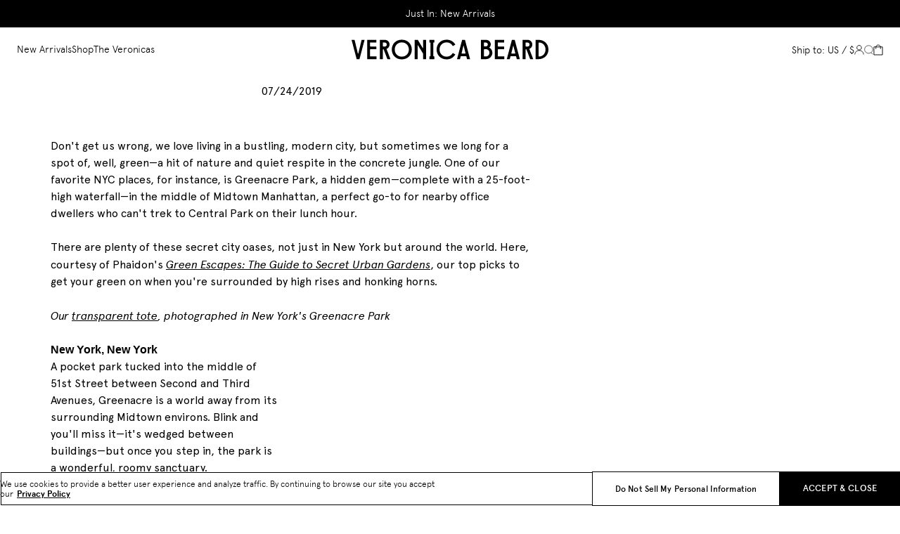

--- FILE ---
content_type: text/html; charset=utf-8
request_url: https://veronicabeard.com/blogs/vb-edit/travel-guide-secret-urban-gardens
body_size: 56560
content:











<!doctype html>
<html
  class="
    no-js
    template-article
    
    
    
      legacy-blog-html
    
  "
  dir="ltr"
  lang="en"
>
  <head>
    <script>
  document.addEventListener('DOMContentLoaded', () => {
    /** init gtm after 3500 seconds - this could be adjusted */
    setTimeout(initGTM, 3500);
  });
  document.addEventListener('scroll', initGTMOnEvent, { passive: true });
  document.addEventListener('mousemove', initGTMOnEvent, { passive: true });
  document.addEventListener('touchstart', initGTMOnEvent, { passive: true });
  function initGTMOnEvent (event) {
    initGTM();
    event.currentTarget.removeEventListener(event.type, initGTMOnEvent); // remove the event listener that got triggered
  }
  function initGTM () {
    if (window.gtmDidInit) {
      return false;
    }
    window.gtmDidInit = true; // flag to ensure script does not get added to DOM more than once.
    const script = document.createElement('script');
    script.type = 'text/javascript';
    script.async = true;
    script.onload = () => { dataLayer.push({ event: 'gtm.js', 'gtm.start': (new Date()).getTime(), 'gtm.uniqueEventId': 0 }); } // this part ensures PageViews is always tracked
    script.src = 'https://www.googletagmanager.com/gtm.js?id=GTM-TVFBFRR';

    document.head.appendChild(script);
  }
</script>
    <style>*,:after,:before{box-sizing:border-box}blockquote,body,dd,dl,figcaption,figure,h1,h2,h3,h4,h5,h6,li,ol,p,ul{margin:0}html{-webkit-text-size-adjust:none;-moz-text-size-adjust:none;text-size-adjust:none}html:focus-within{scroll-behavior:smooth}html.template-collection:focus-within{scroll-behavior:auto}body{line-height:1.5;min-height:100vh;text-rendering:optimizespeed}button,h1,h2,h3,h4,h5,h6,input,label{line-height:1.1}ol,ul{list-style:none;padding:0}a:not([class]){color:currentcolor;-webkit-text-decoration-skip:ink;text-decoration-skip-ink:auto}img,picture{display:block;max-width:100%}button,input,select,textarea{font:inherit}textarea:not([rows]){min-height:10rem}:target{scroll-margin-block-start:92px;scroll-margin-block-start:var(--header-height)}@media(prefers-reduced-motion:reduce){html:focus-within{scroll-behavior:auto}*,:after,:before{animation-duration:.01ms!important;animation-iteration-count:1!important;scroll-behavior:auto!important;transition-duration:.01ms!important}}:root{--breakpoint-xs:0;--breakpoint-s:36rem;--breakpoint-m:48rem;--breakpoint-l:64rem;--breakpoint-xl:85.375rem;--color-brand-accessible-dark-gray:#767676;--color-brand-black:#000;--color-brand-dark-gray:#9d9d9d;--color-brand-darker-gray:#595959;--color-brand-ecru:#fcfaf7;--color-brand-extra-dark-grey:#9c9c9c;--color-brand-extra-light-gray:#f9f9f9;--color-brand-grey-light:#e5e5e5;--color-brand-light-gray:#f0f0f0;--color-brand-medium-gray:#d5d5d5;--color-brand-mid-grey:#979797;--color-brand-neutral-grey:grey;--color-brand-white:#fff;--color-overlay:rgba(0,0,0,.35);--color-skeleton-background:#f9f9f9;--color-skeleton-gradient:linear-gradient(-90deg,#f9f9f9,#ededed 50%,#f9f9f9);--color-system-error-dark-mode:#e10d40;--color-system-error-light-mode:#e10d40;--color-system-error-pale:#f7c7c7;--color-system-info-dark-mode:#7896e2;--color-system-info-light-mode:#416bd6;--color-system-info-pale:#c6d3f3;--color-system-success-dark-mode:#85bc2a;--color-system-success-light-mode:#85bc2a;--color-system-success-pale:#c2f0c9;--easing-normal:ease-out;--focus-ring-width:4px;--font-family-1:'Apercu',Helvetica,Arial,sans-serif;--font-family-2:'Louize',Helvetica,Arial,sans-serif;--font-family-3:'freight-display-pro';--font-size-content-6-xs:0.6875rem;--font-size-content-5-xs:0.8125rem;--font-size-content-4-xs:0.875rem;--font-size-content-3-xs:1rem;--font-size-content-2-xs:1.125rem;--font-size-content-xs:1.25rem;--font-size-content-s:1.5rem;--font-size-content-m:1.875rem;--font-size-content-l:2.5rem;--font-size-content-xl:3.125rem;--font-size-content-2-xl:3.25rem;--font-size-content-3-xl:3.875rem;--font-size-3xs:0.625rem;--font-size-2xs:0.8125rem;--font-size-xs:0.875rem;--font-size-s:0.9375rem;--font-size-m:1rem;--font-size-l:1.125rem;--font-size-xl:1.25rem;--font-size-2xl:1.375rem;--font-size-3xl:1.5rem;--font-size-4xl:1.875rem;--font-size-5xl:2.5rem;--font-size-6xl:3rem;--font-size-7xl:3.5rem;--font-size-8xl:4rem;--font-size-9xl:4.5rem;--font-weight-regular:300;--font-weight-medium:400;--font-weight-semi-bold:600;--font-weight-bold:700;--font-weight-heavy:500;--icon-2xs:0.8125rem;--icon-xs:0.9375rem;--icon-s:1.25rem;--icon-m:1.5625rem;--icon-l:1.875rem;--layer-base:0;--layer-flat:1;--layer-raised:2;--layer-heightened:4;--layer-sticky:8;--layer-window-overlay:12;--layer-window-overlay-content:13;--layer-overlay:16;--layer-temporary:20;--layout-mobile-column:24;--layout-mobile-gutter:0.0625rem;--layout-mobile-margin:1rem;--layout-mobile-padding-bottom:var(--spacing-2xl);--layout-mobile-padding-top:var(--spacing-2xl);--layout-mobile-page-spacing:var(--spacing-l);--layout-tablet-column:24;--layout-tablet-gutter:0.0625rem;--layout-tablet-margin:1rem;--layout-tablet-padding-bottom:var(--spacing-2xl);--layout-tablet-padding-top:var(--spacing-2xl);--layout-tablet-page-spacing:var(--spacing-l);--layout-desktop-column:64;--layout-desktop-gutter:0.0625rem;--layout-desktop-margin:1.5rem;--layout-desktop-padding-bottom:var(--spacing-5xl);--layout-desktop-padding-top:var(--spacing-5xl);--layout-desktop-page-spacing:var(--spacing-l);--letter-spacing-0:0;--line-height-0:auto;--line-height-1:1.25;--line-height-2:1.5;--line-height-baseline:100%;--max-content-width:90rem;--scale-base:16px;--spacing-4xs:0.0625rem;--spacing-3xs:0.125rem;--spacing-2xs:0.25rem;--spacing-xs:0.5rem;--spacing-s:0.75rem;--spacing-m:1rem;--spacing-l:1.5rem;--spacing-xl:2rem;--spacing-2xl:2.5rem;--spacing-3xl:3rem;--spacing-4xl:3.5rem;--spacing-5xl:4rem;--spacing-6xl:4.5rem;--spacing-7xl:5rem;--spacing-8xl:6.25rem;--spacing-9xl:7.5rem;--spacing-10xl:8.75rem;--text-indent-0:0;--timing-quick:0.15s;--timing-normal:0.3s;--timing-slow:0.5s;--timing-slower:0.75s;--timing-slowest:1s;--timing-skeleton:2s;--timing-message:3s}body,html{font-size:1rem;font-size:var(--font-size-m);font-size:16px;font-size:var(--scale-base)}.text-body-m-regular,body,html,p{font-family:Apercu,Helvetica,Arial,sans-serif;font-family:var(--font-family-1);font-weight:300;font-weight:var(--font-weight-regular);letter-spacing:0;letter-spacing:var(--letter-spacing-0);line-height:auto;line-height:var(--line-height-0);text-decoration:none;text-indent:0;text-indent:var(--text-indent-0);text-transform:none}.text-body-m-regular,p{font-size:1rem;font-size:var(--font-size-m)}.text-body-m-underline,a{font-size:1rem;font-size:var(--font-size-m);font-weight:300;font-weight:var(--font-weight-regular);text-decoration:underline}.text-body-m-underline,.text-other-button-s,a{font-family:Apercu,Helvetica,Arial,sans-serif;font-family:var(--font-family-1);letter-spacing:0;letter-spacing:var(--letter-spacing-0);line-height:auto;line-height:var(--line-height-0);text-indent:0;text-indent:var(--text-indent-0);text-transform:none}.text-other-button-s{font-size:.8125rem;font-size:var(--font-size-2xs);font-weight:400;font-weight:var(--font-weight-medium);text-decoration:none}.text-other-label-s{font-family:Apercu,Helvetica,Arial,sans-serif;font-family:var(--font-family-1);font-size:.875rem;font-size:var(--font-size-xs);font-weight:600;font-weight:var(--font-weight-semi-bold);letter-spacing:0;letter-spacing:var(--letter-spacing-0);line-height:auto;line-height:var(--line-height-0);text-decoration:none;text-indent:0;text-indent:var(--text-indent-0);text-transform:none}:root{--viewport-height:100%;--header-mobile-height:92px;--header-tablet-height:92px;--header-desktop-height:103px;--marque-height:32px;--header-height:var(--header-mobile-height);--header-visible-height:var(--header-height);--layout-column:var(--layout-mobile-column);--layout-gutter:var(--layout-mobile-gutter);--layout-margin:var(--layout-mobile-margin);--layout-padding-bottom:var(--layout-mobile-padding-bottom);--layout-padding-top:var(--layout-mobile-padding-top);--layout-page-spacing:var(--layout-mobile-page-spacing);--marque-height-spacing:var(--marque-height);--navigation-tier-width:405px;--navigation-tier-three-width:405px;--timing-default:0.2s;--review-title:"Write a review";--form-name:"Name *";--form-email:"Email *";--avg-rating:"Average rating of "}@media(min-width:48em){:root{--header-height:var(--header-tablet-height);--layout-column:var(--layout-tablet-column);--layout-gutter:var(--layout-tablet-gutter);--layout-margin:var(--layout-tablet-margin);--layout-padding-bottom:var(--layout-tablet-padding-bottom);--layout-padding-top:var(--layout-tablet-padding-top);--layout-page-spacing:var(--layout-tablet-page-spacing)}}@media(min-width:64em){:root{--header-height:var(--header-desktop-height);--layout-column:var(--layout-desktop-column);--layout-gutter:var(--layout-desktop-gutter);--layout-margin:var(--layout-desktop-margin);--layout-padding-bottom:var(--layout-desktop-padding-bottom);--layout-padding-top:var(--layout-desktop-padding-top);--layout-page-spacing:var(--layout-desktop-page-spacing)}}html{-webkit-tap-highlight-color:rgba(0,0,0,0)}body{background-color:#fff;background-color:var(--color-brand-white);color:#000;color:var(--color-brand-black);overflow-x:hidden}body>div>button.needsclick{z-index:8!important;z-index:var(--layer-sticky)!important}body a{color:#000;color:var(--color-brand-black)}body.theme--dark{color:#fff;color:var(--color-brand-white)}body.specialty-collection.theme-bg main,body.theme-bg{background-color:var(--theme-bg)}body.specialty-collection.theme--light{color:#fff;color:var(--color-brand-white)}body.specialty-collection.theme--dark{color:#000;color:var(--color-brand-black)}body .site-footer-group-section,body .site-main-section{transition:opacity .2s ease-out;transition:opacity var(--timing-default) var(--easing-normal)}body.is-updating .site-footer-group-section,body.is-updating .site-main-section{opacity:0}.critical-component-hide,.critical-customers-hide,.critical-hide{display:none}.critical-clear,.critical-component-clear,.critical-customers-clear{opacity:0;transition:opacity .2s ease-out;transition:opacity var(--timing-default) var(--easing-normal)}.is-hidden,.main-content .shopify-section,[v-cloak],overlay{display:none}.main-content .shopify-section:first-child{display:inherit}.visually-hidden{border:0;clip:rect(0 0 0 0);clip-path:inset(100%);height:1px;margin:-1px;overflow:hidden;padding:0;position:absolute;white-space:nowrap;width:1px}.app-handler{background-color:#fff;background-color:var(--color-neutral-6,#fff);height:100vh;opacity:0;position:absolute;transition:opacity .2s ease-out;transition:opacity var(--timing-default) var(--easing-normal);width:100vw;z-index:4;z-index:var(--layer-heightened)}.app-handler.is-visible{opacity:1}#vue-design-mode-element{opacity:0;pointer-events:none;position:absolute;width:100%}#vue-design-mode-element *{pointer-events:none}.page-loading{opacity:0;transition:opacity .2s ease-out;transition:opacity var(--timing-default) var(--easing-normal)}.page-loading.page-loading--async.is-active[data-component-animation=true],.page-loading.page-loading--static[data-component-animation=true],html.disable-async-components .page-loading,html.disable-page-loading-animation .page-loading,html.no-js .page-loading{opacity:1}.icon{display:inline-block;fill:none;height:1.5625rem;height:var(--icon-m);pointer-events:none;stroke:currentcolor;vertical-align:middle;width:1.5625rem;width:var(--icon-m)}.icon__loading{animation:spin .5s linear infinite;animation:spin var(--timing-slow) linear infinite}.no-svg .icon{display:none}[dir=rtl] .icon__arrow--left,[dir=rtl] .icon__arrow--right,[dir=rtl] .icon__chevron--left,[dir=rtl] .icon__chevron--right{scale:-1 1}@media(forced-colors:active){.icon{fill:canvastext}a .icon,button .icon{fill:linktext}}.icon-button{-webkit-appearance:none;-moz-appearance:none;appearance:none;background-color:transparent;border:0;box-shadow:none;color:inherit;cursor:pointer;font:inherit;line-height:100%;line-height:var(--line-height-baseline,100%);margin:calc(.5rem*-1);margin:calc(var(--spacing-xs)*-1);outline:none;padding:.5rem;padding:var(--spacing-xs);width:auto}svg circle,svg ellipse,svg g,svg img,svg line,svg path,svg polygon,svg polyline,symbol circle,symbol ellipse,symbol g,symbol img,symbol line,symbol path,symbol polygon,symbol polyline{max-width:100%}svg rect,symbol rect{fill:inherit;stroke:inherit}.payment-icons{cursor:default;-webkit-user-select:none;-moz-user-select:none;user-select:none}@keyframes fade-in{0%{opacity:0}to{opacity:1}}@keyframes left-to-right{0%{translate:-100% 0}to{translate:100% 0}}@keyframes shift-ltr{0%{transform:translateX(0)}50%{transform:translateX(-40%)}to{transform:translateX(0)}}@keyframes scale-width{0%{scale:1 1}to{scale:0 1}}@keyframes redraw-line{0%{width:0}to{width:100%}}@keyframes spin{0%{transform:rotate(0)}to{transform:rotate(1turn)}}.site-grid{display:grid;grid-template-columns:100%;grid-template-rows:auto 1fr auto;min-height:100vh}.site-grid.site-grid--header-only{min-height:0;min-height:initial}.site-header-group-section{grid-row-start:1}.site-main-section{background-color:#fff;background-color:var(--color-brand-white);grid-row-start:2}.site-footer-group-section{grid-row-start:3}.container{margin-inline:auto;max-width:90rem;max-width:var(--max-content-width);padding-inline-end:1rem;padding-inline-end:var(--layout-margin);padding-inline-start:1rem;padding-inline-start:var(--layout-margin);width:100%}.page-section{margin-block-end:1.5rem;margin-block-end:var(--spacing-l);margin-block-start:var(--promo-banner-height-static)}.component-section{margin-block-end:2.5rem;margin-block-end:var(--layout-padding-bottom);margin-block-start:2.5rem;margin-block-start:var(--layout-padding-top)}.back-in-stock-drawer.critical-component-hide{display:block}.back-in-stock-drawer.critical-component-clear{opacity:1}.back-in-stock-drawer__body{display:flex;flex-direction:column}.back-in-stock-drawer__title{font-size:1.75rem}.back-in-stock-drawer__subtitle,.back-in-stock-drawer__title{margin-block-end:.75rem;margin-block-end:var(--spacing-s)}.back-in-stock-drawer__continue-shopping,.back-in-stock-drawer__details{display:flex;flex-direction:column}.back-in-stock-drawer__continue-shopping{text-align:center}.back-in-stock-drawer__continue-shopping .back-in-stock-drawer__subtitle{margin-block-end:1.5rem;margin-block-end:var(--spacing-l)}.back-in-stock-drawer__continue-shopping .button{margin-inline:auto;max-width:14.5625rem}.back-in-stock-drawer__heading,.back-in-stock-drawer__recommendations .product-carousel__title{font-size:1.375rem}.back-in-stock-drawer__back-btn{margin-block-end:1rem;margin-block-end:var(--spacing-m);margin-block-start:1.5rem;margin-block-start:var(--spacing-l);position:relative;width:100%}.back-in-stock-drawer__close-btn{align-items:center;-webkit-appearance:none;-moz-appearance:none;appearance:none;background-color:transparent;border:0;box-shadow:none;color:inherit;cursor:pointer;display:flex;font:inherit;gap:.25rem;gap:var(--spacing-2xs);outline:none;padding:0;position:relative;width:auto;z-index:4;z-index:var(--layer-heightened)}.back-in-stock-drawer__close-btn .icon{fill:transparent;height:.9375rem;height:var(--icon-xs);width:.9375rem;width:var(--icon-xs)}.back-in-stock-drawer__close{display:flex;height:auto;position:relative;right:auto!important;right:initial!important;top:auto!important;top:initial!important;width:auto}.back-in-stock-drawer__close svg{height:1.875rem;width:1.875rem}.back-in-stock-drawer__close path{stroke:#000;stroke:var(--color-brand-black)}.back-in-stock-drawer__container{width:100%}.back-in-stock-drawer__header{align-items:center;display:flex;flex-wrap:nowrap;justify-content:space-between;padding-inline:0!important}.back-in-stock-drawer__header .back-in-stock-drawer__title{font-size:1.375rem;font-size:var(--font-size-2xl);font-style:normal;font-weight:300;font-weight:var(--font-weight-regular);letter-spacing:.25px;line-height:22px}.back-in-stock-drawer__consent{margin-block-start:1rem;margin-block-start:var(--spacing-m)}.back-in-stock-drawer__consent label{align-items:flex-start;cursor:pointer;display:flex;font-size:.6875rem;gap:.5rem;gap:var(--spacing-xs);line-height:1.5;text-transform:none}.back-in-stock-drawer__checkbox{align-items:center;background-color:#fff;background-color:var(--color-brand-white);border:1px solid #000;border:1px solid var(--color-brand-black);display:flex;flex-shrink:0;height:1rem;justify-content:center;position:relative;text-align:center;width:1rem}.back-in-stock-drawer__checkbox svg{display:none}.back-in-stock-drawer input[type=checkbox]{height:1rem;margin:0;position:absolute;width:1rem;z-index:0}input[type=checkbox]:checked~label .back-in-stock-drawer__checkbox{background-color:#000;background-color:var(--color-brand-black)}input[type=checkbox]:checked~label .back-in-stock-drawer__checkbox svg{display:inline;display:initial}.back-in-stock-drawer__privacy-policy{display:block!important;margin-block-start:.75rem;margin-block-start:var(--spacing-s);margin-inline-start:1.5rem;margin-inline-start:var(--spacing-l)}.back-in-stock-drawer__privacy-policy,.back-in-stock-drawer__privacy-policy *{color:#9d9d9d;color:var(--color-brand-dark-gray);font-size:.6875rem;line-height:1.5}.back-in-stock-drawer__recommendations{margin-block-start:1.5rem;margin-block-start:var(--spacing-l);margin-inline-start:calc(-1*1rem);margin-inline-start:calc(-1*var(--layout-margin));overflow:hidden;position:relative;width:calc(100% + 2*1rem)!important;width:calc(100% + 2*var(--layout-margin))!important}.back-in-stock-drawer__recommendations:before{border-top:1px solid #f0f0f0;border-top:1px solid var(--color-brand-light-gray);content:'';display:block;left:1.5rem;left:var(--spacing-l);position:absolute;right:1.5rem;right:var(--spacing-l);top:0;z-index:1}.back-in-stock-drawer__recommendations .product-recommendations-element{width:100%}.back-in-stock-drawer__recommendations .product-carousel__title{font-style:italic}.back-in-stock-drawer .klaviyo-bis-drawer__subscription-form{display:none}@media(min-width:36em){.back-in-stock-drawer__content{max-height:none;padding-block:4.5rem 4rem;padding-block:var(--spacing-6xl) var(--spacing-5xl);padding-block-end:0;padding-block-start:1.875rem;padding-inline:3rem;padding-inline:var(--spacing-3xl)}.back-in-stock-drawer__recommendations{margin-inline-start:calc(-1*1.5rem);margin-inline-start:calc(-1*var(--spacing-l));padding-block-start:0;width:calc(100% + 2*1.5rem)!important;width:calc(100% + 2*var(--spacing-l))!important}.back-in-stock-drawer__recommendations .product-recommendations-element.non-dy-recommendations .product-carousel__btn--next{right:calc(1rem + 18px);right:calc(var(--spacing-m) + 18px)}}@media(max-width:63.99em){.back-in-stock-drawer{overflow-x:hidden}.back-in-stock-drawer:after{display:none}.back-in-stock-drawer__products{overflow:visible;overflow:initial;padding-block-start:0;padding-inline:0}.back-in-stock-drawer__products .product-card:nth-child(9){display:none}.back-in-stock-drawer__title{font-size:1.625rem}.back-in-stock-drawer__close{margin-inline-start:.9375rem;position:relative;right:auto;right:initial;top:auto;top:initial}.back-in-stock-drawer__content{padding-inline:.9375rem;position:relative}.back-in-stock-drawer__header{padding-block-start:.5rem;padding-block-start:var(--spacing-xs)}.back-in-stock-drawer__header .back-in-stock-drawer__title{line-height:22px}.back-in-stock-drawer__container .back-in-stock-drawer__header{padding-inline-end:17px}}@media(min-width:64em){.back-in-stock-drawer{display:flex;flex-direction:column;height:100%;overflow:auto;overflow-x:hidden}.back-in-stock-drawer__close{margin-inline-start:.875rem}.back-in-stock-drawer__details{padding-block-start:1.5rem;padding-block-start:var(--spacing-l)}.back-in-stock-drawer__content{max-width:33.75rem;min-width:33.75rem;padding-inline:1.75rem}.back-in-stock-drawer__content-wrapper{flex-grow:0;flex-shrink:0;overflow-x:hidden}.back-in-stock-drawer__products{overflow:-moz-scrollbars-none;-ms-overflow-style:none;-moz-column-gap:.0625rem;column-gap:.0625rem;-moz-column-gap:var(--spacing-4xs);column-gap:var(--spacing-4xs);grid-template-columns:repeat(3,minmax(0,1fr));height:calc(100% - 92px);max-height:100%;overflow:auto;padding-block-end:1rem;padding-block-end:var(--spacing-m);scrollbar-width:none}.back-in-stock-drawer__products::-webkit-scrollbar{display:none}}.navigation{display:none}.navigation__list{align-items:center;display:flex;gap:calc(2rem + .25rem + .125rem);gap:calc(var(--spacing-xl) + var(--spacing-2xs) + var(--spacing-3xs));justify-content:center;position:relative;z-index:20;z-index:var(--layer-temporary)}.navigation__overlay-container.is-collapsed{max-width:405px;max-width:var(--navigation-tier-width)}.navigation__overlay-inner{width:100%}.navigation__tier1-container{height:calc(31px + 1rem*2);height:calc(31px + var(--spacing-m)*2);left:0;padding:1rem 0;padding:var(--spacing-m) 0;padding-inline-start:calc(3rem + .125rem);padding-inline-start:calc(var(--spacing-3xl) + var(--spacing-3xs));position:sticky;top:0;z-index:4;z-index:var(--layer-heightened)}.navigation__tier1-container,.navigation__tier2-container{background-color:#fff;background-color:var(--color-brand-white);width:405px;width:var(--navigation-tier-width)}.navigation__tier2-container{height:calc(100% - var(--header-open));height:calc(var(--viewport-height) - var(--header-open));max-height:calc(100% - var(--header-open));max-height:calc(var(--viewport-height) - var(--header-open));overflow-y:auto;padding:calc(1rem + .25rem) calc(3rem + .125rem) 6.25rem;padding:calc(var(--spacing-m) + var(--spacing-2xs)) calc(var(--spacing-3xl) + var(--spacing-3xs)) var(--spacing-8xl);position:relative;z-index:2;z-index:var(--layer-raised)}.navigation__tier3-container{background-color:#f9f9f9;background-color:var(--color-brand-extra-light-gray);height:100%;overflow-y:auto;padding:6.25rem calc(3rem + .125rem);padding:var(--spacing-8xl) calc(var(--spacing-3xl) + var(--spacing-3xs));padding-block-start:calc(calc(1rem + .25rem) + calc(31px + 1rem * 2));padding-block-start:calc(calc(var(--spacing-m) + var(--spacing-2xs)) + calc(31px + var(--spacing-m) * 2));position:absolute;right:0;top:0;transition:translate .2s ease-out;transition:translate var(--timing-default) var(--easing-normal);translate:-100% 0;width:405px;width:var(--navigation-tier-three-width);z-index:1;z-index:var(--layer-flat)}.navigation__tier3-container::-webkit-scrollbar{display:none}.navigation__tier3-container.is-active{translate:0 0}.navigation__tier3-container .navigation__menu-item:not(:last-of-type){margin-block-end:calc(1rem + .125rem + .0625rem);margin-block-end:calc(var(--spacing-m) + var(--spacing-3xs) + var(--spacing-4xs))}.navigation__transition{position:relative;z-index:2;z-index:var(--layer-raised)}.navigation__transition.fade-up-leave-active{left:calc(3rem + .125rem);left:calc(var(--spacing-3xl) + var(--spacing-3xs));position:absolute;top:calc(1rem + .25rem);top:calc(var(--spacing-m) + var(--spacing-2xs));z-index:1;z-index:var(--layer-flat)}.navigation__transition.navigation__tier3.fade-up-leave-active{top:calc(calc(1rem + .25rem) + calc(31px + 1rem * 2));top:calc(calc(var(--spacing-m) + var(--spacing-2xs)) + calc(31px + var(--spacing-m) * 2))}.navigation__tier3-container.not-previously-active .navigation__transition{transition-delay:.15s;transition-delay:var(--timing-quick)}.navigation__item{align-items:center;display:flex;flex-flow:row nowrap;height:100%}.navigation__item .icon-wrapper{background-color:transparent;background-color:initial;border:0;height:1.8125rem;opacity:0;outline:none;padding:0;stroke-width:.09375rem;width:0}.navigation__item .icon-wrapper:focus-within{opacity:1;width:1.25rem}.navigation__item .icon{height:.9375rem;height:var(--icon-xs);width:.9375rem;width:var(--icon-xs)}.navigation__link{align-items:center;-webkit-appearance:none;-moz-appearance:none;appearance:none;background-color:transparent;border:0;box-shadow:none;color:inherit;color:var(--color-link);cursor:pointer;display:flex;flex-flow:row nowrap;font:inherit;letter-spacing:3%;line-height:1.25;line-height:var(--line-height-1);margin-block-end:var(--gap);outline:none;padding:0;text-decoration:none;width:auto}.navigation__link:hover:after{display:none}.navigation__link:hover{color:var(--color-link-hover)}.navigation__link-badge{color:var(--color-badge);font-size:.875rem;line-height:100%;line-height:var(--line-height-baseline);padding-block-end:calc(.25rem + 3px);padding-block-end:calc(var(--spacing-2xs) + 3px);padding-inline-start:.25rem;padding-inline-start:var(--spacing-2xs)}.navigation__link-title{font-weight:300;position:relative;width:-moz-fit-content;width:fit-content}.navigation__link-title:after{background-color:currentcolor;bottom:calc(-1*.125rem);bottom:calc(-1*var(--spacing-3xs));content:'';height:1px;left:0;position:absolute;transition:width .3s;transition:width var(--timing-normal);width:0}.navigation__link-title.is-active:after,.navigation__link-title:hover:after{width:100%}.navigation__link-title:hover:before{animation:redraw-line .5s forwards;animation:redraw-line var(--timing-slow,2s) forwards}.navigation__link-title--l{font-size:1.25rem;font-size:var(--font-size-xl)}.navigation__link-title--xl{font-size:1.875rem;font-size:var(--font-size-4xl)}.navigation__menu-item{width:-moz-fit-content;width:fit-content}.navigation__menu-item:not(:last-of-type){margin-block-end:.75rem;margin-block-end:var(--spacing-s)}.is-minimised .navigation__tier2-container{height:calc(100% - 92px - var(--header-minimised-translate) + var(--header-collection-sticky));height:calc(var(--viewport-height) - var(--header-height) - var(--header-minimised-translate) + var(--header-collection-sticky));max-height:calc(100% - 92px - var(--header-minimised-translate) + var(--header-collection-sticky));max-height:calc(var(--viewport-height) - var(--header-height) - var(--header-minimised-translate) + var(--header-collection-sticky))}@media(min-width:64em){.navigation{display:block}.navigation__nav>.navigation__list{display:flex}.navigation__tier2-container::-webkit-scrollbar,.navigation__tier3-container::-webkit-scrollbar{display:none}}#dy-promo-banner{display:none;height:0}#dy-promo-banner[data-dy-embedded-object]{display:block;height:auto;height:initial}#dy-promo-banner[data-dy-embedded-object]+.promo-banner,#dy-promo-banner[data-dy-embedded-object]~.promo-banner-liquid{display:none;height:0;opacity:0;width:0}.promo-banner{background-color:var(--product-theme-color,var(--promo-banner-background-color));color:var(--promo-banner-text-color);padding:.5625rem 0;pointer-events:auto;position:relative}.promo-banner--gradient{box-shadow:0 0 90px 30px var(--promo-banner-gradient-color)}.promo-banner.critical-component-hide{display:block}.promo-banner.critical-component-clear{opacity:1}.promo-banner__list{align-items:center;display:flex;flex-flow:row nowrap;position:relative;scrollbar-width:none;width:100%}.promo-banner__list::-webkit-scrollbar{display:none;width:0}.promo-banner__list::-webkit-scrollbar-track{background-color:transparent}.promo-banner__list::-webkit-scrollbar-thumb{background-color:var(--color-neutral-3)}.promo-banner__list-item{display:none;flex-basis:100%;min-width:100%;opacity:0;order:10;pointer-events:none;position:relative;text-align:center;transition:opacity 1s;-webkit-user-select:none;-moz-user-select:none;user-select:none;width:100%}.promo-banner__list-item.is-current{display:block;opacity:1;order:0;pointer-events:initial;-webkit-user-select:initial;-moz-user-select:initial;user-select:initial}.promo-banner__list-item-content{display:block;font-size:12px;font-weight:300;margin:0 auto;max-width:85%;overflow:hidden;padding-inline:1rem;padding-inline:var(--spacing-m);text-overflow:initial;white-space:normal}.promo-banner__list-item-content *{font-size:12px;font-weight:300}.promo-banner__navigation.button{background-color:var(--product-theme-color,var(--promo-banner-background-color));border-bottom:0;bottom:0;min-height:0;padding:1rem;padding:var(--spacing-m);position:absolute;right:0;top:0}.promo-banner__navigation.button .button__label{display:none}.promo-banner__navigation .icon{color:transparent;height:.9375rem;width:.9375rem}.promo-banner a{color:var(--promo-banner-hyperlink-color)}@media(min-width:64em){.promo-banner__navigation.button{padding-inline-end:3.125rem}}@media(max-width:63.99em){.promo-banner{padding:.625rem 0}}.site-header{align-items:center;background-color:transparent;color:#000;color:var(--color-brand-black);display:flex;padding:1.09375rem 0;pointer-events:auto;position:relative;transition:background-color .2s ease-out,color .2s ease-out;transition:background-color var(--timing-default) var(--easing-normal),color var(--timing-default) var(--easing-normal)}.theme--dark .site-header{color:#fff;color:var(--color-brand-white)}.theme-bg .site-header{background-color:var(--theme-bg)}.specialty-collection.theme--light .site-header{color:#fff;color:var(--color-brand-white)}.specialty-collection.theme--dark .site-header{color:#000;color:var(--color-brand-black)}.site-header--text-white{color:#fff;color:var(--color-brand-white)}.site-header--text-white .site-header__cart-badge{background-color:#fff;background-color:var(--color-brand-white);color:#000;color:var(--color-brand-black)}body.is-updating .site-header--text-white{color:var(--color-brand-blank)}body.is-updating .site-header--text-white .site-header__cart-badge{background-color:#000;background-color:var(--color-brand-black);color:#fff;color:var(--color-brand-white)}.site-header--bg-white,.site-header--collapsed,.site-header--minimised,.site-header--nav-open,.site-header:hover{background-color:#fff;background-color:var(--color-brand-white);color:#000;color:var(--color-brand-black)}.site-header--bg-white .site-header__cart-badge,.site-header--collapsed .site-header__cart-badge,.site-header--minimised .site-header__cart-badge,.site-header--nav-open .site-header__cart-badge,.site-header:hover .site-header__cart-badge{background-color:#000;background-color:var(--color-brand-black);color:#fff;color:var(--color-brand-white)}.site-header--bg-white,.site-header--collapsed,.site-header--minimised,.site-header--nav-open,.specialty-collection.theme--light .site-header:hover{background-color:#fff;background-color:var(--color-brand-white);color:#000;color:var(--color-brand-black)}.site-header--bg-white .site-header__cart-badge,.site-header--collapsed .site-header__cart-badge,.site-header--minimised .site-header__cart-badge,.site-header--nav-open .site-header__cart-badge,.specialty-collection.theme--light .site-header:hover .site-header__cart-badge{background-color:#000;background-color:var(--color-brand-black);color:#fff;color:var(--color-brand-white)}.site-header--minimised .language-switcher__link:not(.active){color:#767676;color:var(--color-brand-accessible-dark-gray)}.site-header__account{display:none;text-decoration:none}.site-header__account .customer-name{padding-inline-start:.4375rem;vertical-align:middle}.site-header__account svg{height:17px;width:14px}.site-header__container{align-items:center;display:flex;gap:1rem;gap:var(--spacing-m);max-width:none;max-width:initial}.site-header__left,.site-header__right{align-items:center;display:flex;flex:1;gap:1rem;gap:var(--spacing-m)}.site-header__center{min-width:200px;width:200px}.site-header__logo{color:currentcolor;display:block;height:20px;margin:0 auto;position:relative;width:200px}.site-header__logo .icon{height:100%;left:0;position:absolute;top:0;width:100%}.site-header__right{justify-content:flex-end}.site-header__right .multi-store-trigger{display:none}.site-header__cart{position:relative}.site-header__cart svg{height:17px;width:15px}.site-header__cart-badge{background-color:#000;background-color:var(--color-brand-black);border-radius:100%;color:#fff;color:var(--color-brand-white);display:grid;height:16px;place-items:center;pointer-events:none;position:absolute;right:.125rem;right:var(--spacing-3xs);top:.25rem;top:var(--spacing-2xs);transition:background-color .2s ease-out,color .2s ease-out;transition:background-color var(--timing-default) var(--easing-normal),color var(--timing-default) var(--easing-normal);width:16px}.site-header__cart-badge.site-header__cart-badge{line-height:100%;line-height:var(--line-height-baseline)}.site-header__menu svg{height:14px;width:21px}.site-header__menu-drawer{padding-block-start:.75rem;padding-block-start:var(--spacing-s);padding-inline-end:1.5rem;padding-inline-end:var(--spacing-l);padding-inline-start:1.5rem;padding-inline-start:var(--spacing-l)}.site-header__menu-drawer-link{border-bottom:1px solid var(--color-border-light);padding-block-end:1.5rem;padding-block-end:var(--spacing-l);padding-block-start:1.5rem;padding-block-start:var(--spacing-l);position:relative}.site-header__menu-drawer-loading{background-color:#f9f9f9;background-color:var(--color-skeleton-background);background-image:none;border-color:transparent;color:transparent;display:block;height:calc(1.5625rem);height:calc(var(--icon-m));overflow:hidden;pointer-events:none;position:relative;-webkit-user-select:none;-moz-user-select:none;user-select:none}.site-header__menu-drawer-loading:after{animation:left-to-right 2s linear infinite;animation:left-to-right var(--timing-loading,2s) linear infinite;background-image:linear-gradient(-90deg,#f9f9f9,#ededed 50%,#f9f9f9);background-image:var(--color-skeleton-gradient);content:'';height:100%;left:0;position:absolute;top:0;translate:-100% 0;width:100%}.site-header__menu-drawer-loading *{color:transparent;pointer-events:none}.site-header__search{color:currentcolor}.site-header__search svg{height:1rem;width:1.0625rem}[dir=rtl] .site-header__cart-badge{left:.25rem;left:var(--spacing-2xs);right:auto;right:initial}@media(min-width:64em){.site-header__account{display:block}.site-header__cart-badge{height:14px;width:14px}.site-header__cart svg{height:16px;width:14px}.site-header__cart-badge.text-body-3xs-regular{font-size:.5625rem}.site-header__center{min-width:313px;width:313px}.site-header__container{padding-inline:calc(3rem + .125rem);padding-inline:calc(var(--spacing-3xl) + var(--spacing-3xs))}.site-header__logo{height:31px;width:280px}.site-header__menu{display:none}.site-header__right{gap:calc(1.5rem + .25rem + .125rem);gap:calc(var(--spacing-l) + var(--spacing-2xs) + var(--spacing-3xs))}.site-header__right .multi-store-trigger{display:block}.site-header__search svg{height:16px;width:13px}.site-header{padding:1rem 0;padding:var(--spacing-m) 0}}@media(max-width:63.99em){.site-header .hide-search-btn{display:none}.site-header__logo{width:11.25rem}.site-header__search svg{margin-inline-end:.125rem/16pxrem;margin-inline-end:var(--spacing-3xs)/16pxrem;width:.9375rem}.site-header__cart-badge{right:0;top:calc(.25rem + .125rem);top:calc(var(--spacing-2xs) + var(--spacing-3xs))}.template-collection .site-header{background-color:#fff;background-color:var(--color-brand-white)}.has-exposed-search{flex-wrap:wrap}.template-collection .has-exposed-search.site-header--collapsed,.template-collection .has-exposed-search.site-header--minimised{padding-block-end:0}.has-exposed-search .exposed-search{background-color:#fff;background-color:var(--color-brand-white);padding:1.25rem 1rem;padding-block-end:0;width:100%}.has-exposed-search .exposed-search .icon{height:1.0625rem;width:1rem}.has-exposed-search .exposed-search__wrapper{background-color:#fff;background-color:var(--color-brand-white);border-color:#767676;border-color:var(--color-brand-accessible-dark-gray);border-radius:1.875rem;gap:.625rem;height:2.375rem}}#FreeShippingBanner{display:none;position:absolute}.site-header-offset{height:var(--header-open)}.site-marque-offset{height:32px;height:var(--marque-height-spacing)}.site-header-group-section{left:0;position:fixed;top:0;width:100%;z-index:8;z-index:var(--layer-sticky)}.site-header-group{left:0;pointer-events:none;position:absolute;top:0;transition:translate .2s ease-out;transition:translate var(--timing-default) var(--easing-normal);width:100%}.site-header-group.is-collapsed{translate:0 var(--header-collapsed-translate)}.show-focus-styles .site-header-group.is-collapsed:focus,.show-focus-styles .site-header-group.is-collapsed:focus-within{translate:0}.site-header-group.is-minimised{translate:0 var(--header-minimised-translate)}body.is-updating .site-header-group{translate:0}.template-collection .site-header-group.is-collapsed,.template-search .site-header-group.is-collapsed{transition-duration:.3s;transition-duration:var(--timing-normal)}.search-drawer-overlay.drawer{height:100%;max-width:33.75rem;width:100%}.search-drawer-overlay.drawer.full-width{max-width:none;max-width:initial}.search-drawer-overlay.drawer .search-drawer-overlay__container{display:flex;flex-direction:column;height:100%;overflow:hidden;padding:0}@media(max-width:63.99em){.search-drawer-overlay.drawer{height:100%;max-width:500px;z-index:9999}.search-drawer-overlay.drawer .search-drawer__form{flex:0 0 85%;height:2.5rem;max-width:85%}.search-drawer-overlay.drawer .search-drawer__content-wrapper{height:100%;overflow-y:visible;overflow-y:initial}.search-drawer-overlay.drawer .search-drawer__no-collections-title{margin-block-start:1.75rem}.search-drawer-overlay.drawer .search-drawer__content .text-heading-content-2xs{display:none}.search-drawer-overlay.drawer .search-drawer__input-wrapper{flex-wrap:wrap;max-width:100%}.search-drawer-overlay.drawer .search-drawer__heading{font-weight:500;font-weight:var(--font-weight-heavy)}.search-drawer-overlay.drawer .search-drawer__close{flex:0 0 1.875rem;margin-inline-start:0;position:relative;right:auto;right:initial;top:auto;top:initial}.search-drawer-overlay.drawer .search-drawer__no_results{margin-block-start:2.3125rem!important;position:relative}.search-drawer-overlay.drawer .no-result-text{font-size:1.375rem;font-size:var(--font-size-2xl);line-height:1.375rem}.search-drawer-overlay.drawer .no-result-subtext{font-size:.8125rem;font-size:var(--font-size-content-5-xs);font-weight:300;font-weight:var(--font-weight-regular);line-height:1.25rem}}.search-drawer{display:flex;flex-direction:column;height:100%;overflow:auto}.search-drawer.critical-component-hide{display:block}.search-drawer.critical-component-clear{opacity:1}.search-drawer__search-title{font-size:1.75rem}.search-drawer__heading,.search-drawer__recommendations .product-carousel__title,.search-drawer__suggestion-heading{font-size:1.375rem}.search-drawer__close{display:flex;height:auto;position:relative;right:auto!important;right:initial!important;top:auto!important;top:initial!important;width:auto}.search-drawer__close svg{height:1.875rem;width:1.875rem}.search-drawer__close circle{fill:#f0f0f0;fill:var(--color-brand-light-gray);opacity:1;stroke:#f0f0f0;stroke:var(--color-brand-light-gray)}.search-drawer__close path{stroke:#000;stroke:var(--color-brand-black)}.search-drawer__content{display:grid;grid-gap:1.75rem;gap:1.75rem;height:-moz-fit-content;height:fit-content;padding-block-start:2rem;padding-block-start:var(--spacing-xl);padding-inline:1rem;padding-inline:var(--spacing-m);width:100%}.search-drawer__content-wrapper{display:flex;flex-direction:column;height:auto;overflow-y:auto;position:relative}@media(max-height:889px){.search-drawer__content-wrapper{height:calc(100% - 140px)}}.full-width .search-drawer__content-wrapper{min-height:-moz-fit-content;min-height:fit-content}.search-drawer__container{width:100%}.search-drawer__header{align-items:center;display:flex;flex-wrap:nowrap;justify-content:space-between;padding:1.875rem .6875rem 1.25rem 1.0625rem}.search-drawer__header .search-drawer__title{font-size:1.375rem;font-size:var(--font-size-2xl);font-style:normal;font-weight:300;font-weight:var(--font-weight-regular);letter-spacing:.25px;line-height:22px}.search-drawer__header .search-drawer__result-text{font-size:.8125rem;font-size:var(--font-size-content-5-xs);font-style:normal;font-weight:300;font-weight:var(--font-weight-regular);line-height:30px;padding-inline-start:.625rem;text-decoration-line:underline;-webkit-text-decoration-skip:ink;text-decoration-skip-ink:auto;text-decoration-style:solid;text-decoration-thickness:auto;text-underline-offset:auto;text-underline-position:from-font}.search-drawer__menu{border-block-start:1px solid #d5d5d5;border-block-start:solid 1px var(--color-brand-medium-gray);display:grid;grid-gap:1.25rem;gap:1.25rem;margin-inline:1rem;margin-inline:var(--spacing-m);padding-block:2rem;padding-block:var(--spacing-xl)}.search-drawer__menu.sticky-menu{bottom:0;position:fixed;width:30.25rem}.search-drawer__menu.is-hidden{display:none}.search-drawer__menu p{line-height:214.286%}.search-drawer__menu__heading{line-height:1.375rem}.search-drawer__menu ul{align-items:center;display:flex}.search-drawer__menu li{margin-inline-end:1.1875rem}.search-drawer__menu a{line-height:230.769%;text-decoration:underline}.search-drawer__menu a:focus{outline:0}.show-focus-styles .search-drawer__menu a:focus{box-shadow:0 0 0 calc(4px - 1px) #767676,0 0 0 4px transparent;box-shadow:0 0 0 calc(var(--focus-ring-width) - 1px) var(--color-brand-accessible-dark-gray),0 0 0 var(--focus-ring-width) transparent}.search-drawer__form{align-items:center;background-color:var(--color-neutral-0);border:1px solid #d5d5d5;border:1px solid var(--color-brand-medium-gray);border-radius:1.875rem;color:var(--color-neutral-2);display:grid;transition:border-color .2s ease-out;transition:border-color var(--timing-default) var(--easing-normal);grid-gap:calc(.5rem + .125rem);grid-gap:calc(var(--spacing-xs) + var(--spacing-3xs));gap:calc(.5rem + .125rem);gap:calc(var(--spacing-xs) + var(--spacing-3xs));grid-template-columns:auto 1fr auto;height:2.5rem;max-width:26.5625rem;padding-inline:1rem;padding-inline:var(--spacing-m);width:90%}.search-drawer__form:focus-within{border-color:#d5d5d5;border-color:var(--color-brand-medium-gray)}.search-drawer__input{background-color:transparent;border:0;color:#000;color:var(--color-brand-black);overflow:hidden;padding-block-end:.5rem;padding-block-end:var(--spacing-xs);padding-block-start:.5rem;padding-block-start:var(--spacing-xs);padding-inline:0;text-overflow:ellipsis;width:100%}.search-drawer__input::-moz-placeholder{font-weight:400;font-weight:var(--font-weight-medium)}.search-drawer__input::placeholder{font-weight:400;font-weight:var(--font-weight-medium)}.search-drawer__input:focus::-moz-placeholder{color:#959595}.search-drawer__input:focus::placeholder{color:#959595}.search-drawer__input-wrapper{align-items:center;display:flex;flex-wrap:wrap;justify-content:space-between;max-width:none;position:relative}.search-drawer__input-wrapper .icon__search{height:1.25rem;height:var(--icon-s);width:1.25rem;width:var(--icon-s)}.search-drawer__no_results{margin-block-start:2.875rem!important}.search-drawer__no_results .no-result-text{font-size:1.375rem;font-size:var(--font-size-2xl);line-height:1.375rem}.search-drawer__no_results .no-result-subtext{font-size:.8125rem;font-size:var(--font-size-content-5-xs);font-weight:300;font-weight:var(--font-weight-regular);line-height:1.25rem;margin-block-start:.75rem}.search-drawer__no_results .no-result-suggestions{margin-block-start:calc(2rem + .125rem);margin-block-start:calc(var(--spacing-xl) + var(--spacing-3xs))}.search-drawer__no_results .no-result-suggestions .no-result-suggestions__heading{font-size:1.375rem;font-size:var(--font-size-2xl);line-height:1.375rem;margin-block-end:1.25rem}.search-drawer__no_results .no-result-suggestions ul{align-items:center;display:flex;flex-wrap:wrap;justify-content:flex-start;margin:0 -5px}.search-drawer__no_results .no-result-suggestions .no-result__suggestion{border:1px solid #d5d5d5;border:1px solid var(--color-brand-medium-gray);border-radius:1.875rem;color:#000;color:var(--color-brand-black);display:block;font-size:.8125rem;font-size:var(--font-size-content-5-xs);font-style:normal;font-weight:300;font-weight:var(--font-weight-regular);line-height:normal;margin:0 5px;margin-block-end:calc(.5rem + .125rem);margin-block-end:calc(var(--spacing-xs) + var(--spacing-3xs));padding:7px 15px;text-align:center;text-transform:capitalize}.search-drawer__no_results .no-result-suggestions .no-result__suggestion:hover{background-color:#d5d5d5;background-color:var(--color-brand-medium-gray)}.search-drawer__clear{margin:0;padding:0}.search-drawer__clear .label-clear{font-size:.8125rem;font-size:var(--font-size-content-5-xs);font-weight:400;font-weight:var(--font-weight-medium);text-decoration:underline}.search-drawer__clear .icon__close{height:1.5625rem;height:var(--icon-m);width:1.5625rem;width:var(--icon-m)}.search-drawer__clear .icon__close rect{fill:#f0f0f0;fill:var(--color-brand-light-gray)}.search-drawer__collections-container ul,.search-drawer__suggestions ul{align-items:center;display:flex;flex-wrap:wrap;margin:0 -5px}.search-drawer__collections-container .search-drawer__heading,.search-drawer__suggestions .search-drawer__heading{margin-block-end:calc(.75rem + .5rem);margin-block-end:calc(var(--spacing-s) + var(--spacing-xs))}.search-drawer__collections-container .search-drawer__suggestion,.search-drawer__suggestions .search-drawer__suggestion{border:1px solid #d5d5d5;border:1px solid var(--color-brand-medium-gray);border-radius:1.875rem;color:#000;color:var(--color-brand-black);display:block;font-size:.8125rem;font-size:var(--font-size-content-5-xs);font-style:normal;font-weight:300;font-weight:var(--font-weight-regular);line-height:normal;margin:0 5px;margin-block-end:calc(.5rem + .125rem);margin-block-end:calc(var(--spacing-xs) + var(--spacing-3xs));padding:7px 15px;text-align:center;text-transform:capitalize}.search-drawer__collections-container .search-drawer__suggestion:hover,.search-drawer__suggestions .search-drawer__suggestion:hover{background-color:#d5d5d5;background-color:var(--color-brand-medium-gray)}.search-drawer__suggestion-heading{font-weight:500;font-weight:var(--font-weight-heavy);line-height:230.769%;margin-block-end:calc((.5rem + .125rem)*2);margin-block-end:calc((var(--spacing-xs) + var(--spacing-3xs))*2)}.search-drawer__topSuggestions-container{margin-block-end:1rem;margin-block-end:var(--spacing-m)}.search-drawer__topSuggestions-container .search-drawer__suggestion-heading{line-height:22px}.search-drawer__topSuggestions-container .search-drawer__suggestion.text-body-2xs-regular{line-height:30px}.search-drawer__suggestion{opacity:1;transition:opacity .3s ease-out;transition:opacity var(--timing-normal) var(--easing-normal)}.search-drawer__suggestion.text-body-2xs-regular{line-height:normal}.search-drawer__suggestion.is-loading{opacity:.7}.search-drawer__suggestion strong{font-weight:700;font-weight:var(--font-weight-bold)}.search-drawer__products{grid-column-gap:.0625rem;grid-column-gap:var(--spacing-4xs);-moz-column-gap:.0625rem;column-gap:.0625rem;-moz-column-gap:var(--spacing-4xs);column-gap:var(--spacing-4xs);display:grid;flex-grow:1;grid-template-columns:repeat(2,minmax(0,1fr));opacity:1;transition:opacity .3s ease-out;transition:opacity var(--timing-normal) var(--easing-normal)}.search-drawer__products.is-loading{opacity:.7}.search-drawer__cta.search-drawer__cta.button{margin-block-end:1.875rem;margin-block-start:1.875rem;margin-inline:calc(.5rem + .125rem);margin-inline:calc(var(--spacing-xs) + var(--spacing-3xs));min-height:3.125rem;width:auto}.search-drawer__cta.search-drawer__cta.button .button__label{font-weight:500;font-weight:var(--font-weight-heavy)}.search-drawer__pages-results{display:block}.search-drawer__pages-results .search-drawer__heading{margin-block-end:calc(.75rem + .5rem);margin-block-end:calc(var(--spacing-s) + var(--spacing-xs));margin-block-start:calc(1.5rem - .0625rem);margin-block-start:calc(var(--spacing-l) - var(--spacing-4xs))}.search-drawer__pages-results .search-drawer__suggestion{line-height:30px}.search-drawer__collections-container .search-drawer__suggestion-heading{line-height:22px}.search-drawer__collections-container .search-drawer__suggestion{line-height:normal;text-transform:capitalize}.search-drawer__recommendations{overflow:hidden;width:calc(100% + 1rem);width:calc(100% + var(--spacing-m))}.search-drawer__recommendations.no-results{padding-block-start:1rem;padding-block-start:var(--spacing-m)}@media(min-width:36em){.search-drawer__content{max-height:none}.search-drawer__recommendations .product-recommendations-element.non-dy-recommendations .product-carousel__btn--next{right:calc(1rem + 18px);right:calc(var(--spacing-m) + 18px)}.search-drawer__recommendations.no-results{padding-block-start:1rem;padding-block-start:var(--spacing-m)}.search-drawer__menu{margin-inline:1.75rem;padding-block-end:2rem;padding-block-end:var(--spacing-xl)}.search-drawer__cta.search-drawer__cta.button{margin-inline:3rem;margin-inline:var(--spacing-3xl)}}@media(max-width:63.99em){.search-drawer{overflow-x:hidden}.search-drawer__suggestions{padding-block:calc(.5rem - .0625rem);padding-block:calc(var(--spacing-xs) - var(--spacing-4xs));padding-block-end:0}.search-drawer__input{background-color:transparent;border:0;color:#000;color:var(--color-brand-black);font-size:16px!important;margin-block-end:-2%;overflow:hidden;padding-block:calc((.25rem + .125rem)*1.2307692308);padding-block:calc((var(--spacing-2xs) + var(--spacing-3xs))*1.2307692308);padding-inline:calc(.125rem*1.2307692308);padding-inline:calc(var(--spacing-3xs)*1.2307692308);position:relative;scale:.8125;text-overflow:ellipsis;transform:translateX(-11.5384615385%) translateY(-9.375%);width:123.0769230769%}.search-drawer__form{width:100%}.search-drawer__products{overflow:visible;overflow:initial;padding-block-start:0;padding-inline:0}.search-drawer__products .product-card:nth-child(9){display:none}.search-drawer__pages-results{margin-block-end:.75rem;margin-block-end:var(--spacing-s);margin-block-start:.25rem;margin-block-start:var(--spacing-2xs);padding-inline:1rem;padding-inline:var(--spacing-m)}.search-drawer__pages-results .search-drawer__heading{margin-block-end:1.1875rem;margin-block-start:0}.search-drawer__pages-results .search-drawer__suggestion{line-height:normal}.search-drawer__search-title{font-size:1.625rem}.search-drawer__close{margin-inline-start:.9375rem;position:relative;right:auto;right:initial;top:auto;top:initial}.search-drawer__input-wrapper{position:static;position:initial}.search-drawer__content{position:relative}.search-drawer__header{padding-block-start:.5rem;padding-block-start:var(--spacing-xs)}.search-drawer__header .search-drawer__title{line-height:22px}.search-drawer__header .search-drawer__result-text{max-width:11.5625rem;overflow:hidden;text-overflow:ellipsis;white-space:nowrap}.search-drawer__collections-container{margin-block-end:1.875rem;padding-inline:1rem;padding-inline:var(--spacing-m)}.search-drawer__collections-container .search-drawer__suggestion-heading{line-height:22px}.search-drawer__collections-container .search-drawer__suggestion{line-height:normal}.search-drawer__cta{margin-block-start:2.3125rem}.search-drawer__container .search-drawer__header{padding-inline-end:17px}.search-drawer .no-result-suggestions{margin-block-start:calc(1.5rem + .125rem);margin-block-start:calc(var(--spacing-l) + var(--spacing-3xs))}}@media(min-width:64em){.search-drawer{flex-direction:row-reverse;overflow-x:hidden}.search-drawer__close{margin-inline-start:.875rem}.search-drawer__content{max-width:33.75rem;min-width:33.75rem;padding-inline:1.5rem;padding-inline:var(--spacing-l)}.search-drawer__content-wrapper{flex-grow:0;flex-shrink:0;overflow-x:hidden}.search-drawer__recommendations{width:calc(100% + 1.5rem);width:calc(100% + var(--spacing-l))}.search-drawer__products{overflow:-moz-scrollbars-none;-ms-overflow-style:none;-moz-column-gap:.0625rem;column-gap:.0625rem;-moz-column-gap:var(--spacing-4xs);column-gap:var(--spacing-4xs);grid-template-columns:repeat(3,minmax(0,1fr));height:calc(100% - 92px);max-height:100%;overflow:auto;padding-block-end:1rem;padding-block-end:var(--spacing-m);scrollbar-width:none}.search-drawer__products::-webkit-scrollbar{display:none}.search-drawer__cta.search-drawer__cta.button{display:none}.search-drawer__menu{bottom:0;position:fixed;width:30.25rem}.search-drawer__input-wrapper{flex-wrap:wrap}.search-drawer__input-wrapper .search-drawer__no_results{margin-block-start:.5rem;margin-block-start:var(--spacing-xs)}}.search-drawer-group .product-carousel__title{padding-block-start:0;padding-inline:0}.search-drawer-group .product-carousel__title.font-family-freight+.product-carousel__container .product-card__title{font-family:freight-display-pro;font-family:var(--font-family-3);font-size:1rem;font-size:var(--font-size-m);font-weight:300;font-weight:var(--font-weight-regular);letter-spacing:.25px;margin-block-end:.25rem;margin-block-end:var(--spacing-2xs)}.search-drawer-group .product-carousel .product-card:not(.product-card--content-center) .product-card__footer{padding-inline-start:0}.search-drawer-group .dy-recommendations .product-carousel__btn--prev{left:1rem;left:var(--spacing-m)}.search-drawer-group .dy-recommendations .product-carousel__btn--next{right:1rem;right:var(--spacing-m)}@media(min-width:36em){.search-drawer-group .dy-recommendations .product-carousel__btn--next{right:calc(1rem + 18px);right:calc(var(--spacing-m) + 18px)}}.shopify-section-group-search-drawer-group{position:absolute}.cart-drawer-overlay__container.drawer__container{display:flex;flex-direction:column;overflow:hidden;padding:0}.cart-drawer-overlay__header{margin-block-end:0}.cart-drawer-overlay__body{flex:1;height:100%;margin-block-start:0}.cart-drawer-overlay.drawer{max-width:32.9375rem;width:100%}.cart-drawer-overlay__close{position:absolute;right:15px;top:15px;z-index:4;z-index:var(--layer-heightened)}@media(min-width:64em){.cart-drawer-overlay__header{margin-block-end:0}.cart-drawer-overlay__close{right:20px;top:27px}}@media(max-width:63.99em){.cart-drawer-overlay__container.drawer__container{padding-block-start:0}.cart-drawer-overlay__body{overflow-x:hidden}.cart-drawer-overlay__close{top:27px}}.cart-drawer{display:flex;flex-direction:column}.cart-drawer.critical-component-hide{display:flex}.cart-drawer.critical-component-clear{opacity:1}.cart-drawer__form,.cart-drawer__header,.cart-drawer__line-items{margin-inline-start:calc(1rem*-1);margin-inline-start:calc(var(--spacing-m)*-1);padding:0 1rem;padding:0 var(--spacing-m);width:calc(100% + 1rem*2);width:calc(100% + var(--spacing-m)*2)}.cart-drawer__empty,.cart-drawer__message,.cart-drawer__title{padding-inline:1rem;padding-inline:var(--spacing-m)}.cart-drawer__title{align-items:center;display:flex;font-size:1.625rem;gap:.375rem}.cart-drawer__title .cart-count{background-color:#f0f0f0;background-color:var(--color-brand-light-gray);border-radius:50%;display:inline-block;font-size:.6875rem;font-size:var(--font-size-content-6-xs);height:22px;line-height:2;margin-block-start:.1875rem;text-align:center;width:22px}.cart-drawer__header,.cart-drawer__title-wrapper{padding-block-end:1rem;padding-block-end:var(--spacing-m)}.cart-drawer__header{border-block-end:1px solid var(--color-neutral-4);display:flex;justify-content:space-between}.cart-drawer__specialty-message{margin-block-start:.75rem;margin-block-start:var(--spacing-s);padding-inline:1rem;padding-inline:var(--spacing-m);text-align:start}.cart-drawer__specialty-message p{text-decoration:none}.cart-drawer__specialty-message a,.cart-drawer__specialty-message p{font-family:Apercu,Helvetica,Arial,sans-serif;font-family:var(--font-family-1);font-size:.8125rem;font-size:var(--font-size-2xs);font-weight:300;font-weight:var(--font-weight-regular);letter-spacing:0;letter-spacing:var(--letter-spacing-0);line-height:auto;line-height:var(--line-height-0);text-indent:0;text-indent:var(--text-indent-0);text-transform:none}.cart-drawer__specialty-message a{text-decoration:underline}.cart-drawer__form{display:flex;flex:1;flex-direction:column;justify-content:space-between;margin-block-start:5.0625rem;overflow:hidden}.cart-drawer__form .cart-summary__shipping-unavailable{margin-block-end:1rem;margin-block-end:var(--spacing-m)}.cart-drawer__line-items-scroll{display:grid;scrollbar-color:gray;grid-gap:0;gap:0;overflow:hidden auto;scrollbar-width:none}.cart-drawer__line-items-scroll::-webkit-scrollbar{width:5px}.cart-drawer__line-items-scroll::-webkit-scrollbar-track{background-color:transparent}.cart-drawer__line-items-scroll::-webkit-scrollbar-thumb{background-color:var(--color-neutral-3)}.cart-drawer__line-items{display:grid;grid-gap:0;gap:0}.cart-drawer__line-items .product-prices__final-sale-disclaimer-text{right:-4rem;top:130%;width:13.25rem}.cart-drawer__line-items .product-prices__final-sale-disclaimer-text:after{right:4.125rem}.cart-drawer__divider.divider-line{color:#d5d5d5;color:var(--color-brand-medium-gray);margin-block-start:1.5rem;margin-block-start:var(--spacing-l)}.cart-drawer__recommendations{margin-block-start:0;overflow:hidden;padding-block-start:calc(3rem - .25rem);padding-block-start:calc(var(--spacing-3xl) - var(--spacing-2xs));width:calc(100% + 1rem);width:calc(100% + var(--spacing-m))}.cart-drawer__recommendations .product-carousel__title{font-size:1.375rem;font-weight:300;font-weight:var(--font-weight-regular);letter-spacing:.25px;line-height:22px;padding-block-end:.9375rem;padding-block-start:0;padding-inline:0}.cart-drawer__empty,.cart-drawer__empty-cta.button{margin-block-start:1rem;margin-block-start:var(--spacing-m)}.cart-drawer__empty-cta.button{height:3.125rem;width:12.0625rem}.cart-drawer__bottom-divider.divider-line{color:#d5d5d5;color:var(--color-brand-medium-gray);left:0;padding:0;position:absolute;width:100%}.cart-drawer .empty-cart .cart-drawer__empty{margin-block-start:7.5625rem}.cart-drawer .empty-cart .cart-drawer__recommendations{border-top:0}.cart-drawer__line-item:last-child{border-bottom:1px solid #d5d5d5;border-bottom:1px solid var(--color-brand-medium-gray)}@media screen and (max-width:1212px)and (min-width:1024px){.cart-drawer .line-item__details{padding-inline-end:.625rem}.cart-drawer .product-prices__final-sale-disclaimer-text{right:-2rem;width:11.25rem}.cart-drawer .product-prices__final-sale-disclaimer-text:after{right:2.125rem}}@media(min-width:36em){.cart-drawer__content{max-height:none;padding-block-end:4rem;padding-block-end:var(--spacing-5xl);padding-inline:3rem;padding-inline:var(--spacing-3xl)}.cart-drawer__recommendations{margin-block-start:0;padding-block-start:calc(3rem - .25rem);padding-block-start:calc(var(--spacing-3xl) - var(--spacing-2xs));width:calc(100% + 3rem);width:calc(100% + var(--spacing-3xl))}.cart-drawer__recommendations .product-recommendations-element.non-dy-recommendations .product-carousel__btn--next{right:calc(1rem + 18px);right:calc(var(--spacing-m) + 18px)}.cart-drawer__recommendations.no-results{padding-block-start:1rem;padding-block-start:var(--spacing-m)}.cart-drawer__recommendations .product-carousel__btn--next{right:2.375rem}}@media(min-width:64em){.cart-drawer__footer,.cart-drawer__form,.cart-drawer__header,.cart-drawer__line-items{margin-inline-start:calc(1.5rem*-1);margin-inline-start:calc(var(--spacing-l)*-1);padding:0 1.5rem;padding:0 var(--spacing-l);width:calc(100% + 1.5rem*2);width:calc(100% + var(--spacing-l)*2)}.cart-drawer__title-wrapper{background-color:#fff;background-color:var(--color-brand-white);padding-block-end:calc(1.5rem + .25rem);padding-block-end:calc(var(--spacing-l) + var(--spacing-2xs));padding-inline:0;position:fixed;top:0;width:100%;z-index:3}.cart-drawer__header{padding-block-end:1.5rem;padding-block-end:var(--layout-page-spacing)}.cart-drawer__empty,.cart-drawer__message,.cart-drawer__title{padding-inline:0}.cart-drawer__title{font-size:1.75rem;letter-spacing:.25px;line-height:28px;padding-block-start:1.5625rem}.cart-drawer__footer{padding-block-start:calc(2rem - .125rem);padding-block-start:calc(var(--spacing-xl) - var(--spacing-3xs))}.cart-drawer__specialty-message{padding-inline:0}.cart-drawer__content{max-width:32.9375rem;min-width:32.9375rem;padding-inline:1.5rem;padding-inline:var(--spacing-l)}.cart-drawer__content-wrapper{flex-grow:0;flex-shrink:0;height:calc(100vh - 194px);overflow:hidden auto;position:relative}.cart-drawer__content-wrapper.empty-cart{height:100%}.cart-drawer__recommendations{width:calc(100% + 1.5rem);width:calc(100% + var(--spacing-l))}}@media(max-width:63.99em){.cart-drawer__form{margin-block-start:5.25rem}.cart-drawer__title-wrapper{background-color:#fff;background-color:var(--color-brand-white);padding-block-end:1.75rem;padding-inline:0;position:fixed;top:0;width:100%;z-index:3}.cart-drawer__title{font-size:1.75rem;padding-block-start:1.5625rem}.cart-drawer__recommendations{border-top:1px solid #d5d5d5;border-top:1px solid var(--color-brand-medium-gray);padding-block-start:2.375rem;padding-inline-start:1rem;padding-inline-start:var(--spacing-m)}.cart-drawer .empty-cart .cart-drawer__recommendations{padding-block-start:3.625rem}.cart-drawer__content-wrapper{flex-grow:0;flex-shrink:0;height:calc(100vh - 196px);overflow:hidden auto;position:relative}.cart-drawer__content-wrapper.empty-cart{height:100%}}.cart-group.critical-component-hide{display:block}.cart-group.critical-component-clear{opacity:1}.cart-group .product-carousel__title{padding-block-start:0;padding-inline:0}.cart-group .product-carousel__title.font-family-freight+.product-carousel__container .product-card__title{font-family:freight-display-pro;font-family:var(--font-family-3);font-size:1rem;font-size:var(--font-size-m);font-weight:300;font-weight:var(--font-weight-regular);letter-spacing:.25px;margin-block-end:.25rem;margin-block-end:var(--spacing-2xs)}.cart-group .product-carousel__btn{display:block}.cart-group .product-card--regular .product-card__footer{padding-block-start:.9375rem}.cart-group .product-card__title{font-family:freight-display-pro;font-family:var(--font-family-3);font-size:1.125rem;font-size:var(--font-size-content-2-xs);font-style:normal;font-weight:300;font-weight:var(--font-weight-regular);letter-spacing:.36px;line-height:18px}.cart-group .product-recommendations-element .product-card__swatches{padding-block-start:0}.cart-group .product-card__footer-content{gap:calc(.5rem - .0625rem);gap:calc(var(--spacing-xs) - var(--spacing-4xs))}.cart-group .product-carousel .product-card--regular .product-card__footer{gap:calc(.5rem + .125rem);gap:calc(var(--spacing-xs) + var(--spacing-3xs))}.cart-group .product-carousel .product-card:not(.product-card--content-center) .product-card__footer{padding-inline-start:0}.cart-group .dy-recommendations .product-carousel__btn--prev{left:1rem;left:var(--spacing-m)}.cart-group .dy-recommendations .product-carousel__btn--next{right:1rem;right:var(--spacing-m)}@media(min-width:36em){.cart-group .dy-recommendations .product-carousel__btn--next{right:calc(1rem + 18px);right:calc(var(--spacing-m) + 18px)}}.shopify-section-group-cart-group{position:absolute}.dynamic-yield-target .dy-template-preview-notice,.dynamic-yield-target .dy-template-recommendations,.dynamic-yield-target .dy-template-variables{display:none!important}</style>

    


<meta charset="utf-8">
<meta content="width=device-width, initial-scale=1, height=device-height, minimum-scale=1" name="viewport">
<meta name="theme-color" content="">



<link href="https://veronicabeard.com/blogs/vb-edit/travel-guide-secret-urban-gardens" rel="canonical">


<title>Travel Guide-Secret Urban Gardens &ndash; Veronica Beard</title>


<meta content="Built using Wordpress" name="description">




  <link
    href="//veronicabeard.com/cdn/shop/files/VB_Favicon-02_430x_aa6f8b0f-236a-49be-bd5e-3d5a3e2d305d.webp?crop=center&height=180&v=1694702088&width=180"
    rel="apple-touch-icon"
    sizes="180x180"
  >

  <link
    href="//veronicabeard.com/cdn/shop/files/VB_Favicon-02_430x_aa6f8b0f-236a-49be-bd5e-3d5a3e2d305d.webp?crop=center&height=32&v=1694702088&width=32"
    rel="icon"
    sizes="32x32"
    type="image/png"
  >

  <link
    href="//veronicabeard.com/cdn/shop/files/VB_Favicon-02_430x_aa6f8b0f-236a-49be-bd5e-3d5a3e2d305d.webp?crop=center&height=16&v=1694702088&width=16"
    rel="icon"
    sizes="16x16"
    type="image/png"
  >

  <meta
    content="//veronicabeard.com/cdn/shop/files/VB_Favicon-02_430x_aa6f8b0f-236a-49be-bd5e-3d5a3e2d305d.webp?crop=center&height=150&v=1694702088&width=150"
    name="msapplication-TileImage"
  >



<meta property="og:description" content="Built using Wordpress">
<meta property="og:locale" content="en">
<meta property="og:site_name" content="Veronica Beard">
<meta property="og:title" content="Travel Guide-Secret Urban Gardens">
<meta property="og:type" content="article">
<meta property="og:url" content="https://veronicabeard.com/blogs/vb-edit/travel-guide-secret-urban-gardens">


<meta property="og:image" content="http://veronicabeard.com/cdn/shop/articles/Small_500x500-10.jpg?v=1567271658&width=500">
  <meta property="og:image:alt" content="Travel Guide-Secret Urban Gardens">
  <meta property="og:image:height" content="500">
  <meta property="og:image:secure_url" content="https://veronicabeard.com/cdn/shop/articles/Small_500x500-10.jpg?v=1567271658&width=500">
  <meta property="og:image:width" content="500">

<meta name="twitter:image" content="https://veronicabeard.com/cdn/shop/articles/Small_500x500-10.jpg?v=1567271658&width=500"><meta name="twitter:card" content="summary_large_image">
<meta name="twitter:description" content="Built using Wordpress">
<meta name="twitter:title" content="Travel Guide-Secret Urban Gardens">



<link rel="stylesheet" href="https://use.typekit.net/lii6tzx.css">
<style>
  @font-face {
    font-display: swap;
    font-family: 'Apercu';
    font-style: normal;
    font-weight: normal;
    src: url('https://cdn.shopify.com/s/files/1/0089/4432/0612/files/apercu_regular-webfont.ttf');
  }

  @font-face {
    font-display: swap;
    font-family: 'Apercu';
    font-style: normal;
    font-weight: 500;
    src: url('https://cdn.shopify.com/s/files/1/0089/4432/0612/files/apercu_medium-webfont.woff2?v=1724167179') format('woff2'),
      url('https://cdn.shopify.com/s/files/1/0089/4432/0612/files/apercu_medium-webfont.woff?v=1724167179') format('woff'),
      url('https://cdn.shopify.com/s/files/1/0089/4432/0612/files/Apercu_Medium.otf?v=1687469760');
  }

  @font-face {
    font-display: swap;
    font-family: 'Apercu';
    font-style: normal;
    font-weight: 700;
    src: url('https://cdn.shopify.com/s/files/1/0089/4432/0612/files/apercu_bold-webfont.woff2?v=1724167179') format('woff2'),
      url('https://cdn.shopify.com/s/files/1/0089/4432/0612/files/apercu_bold-webfont.woff?v=1724167179') format('woff'),
      url('https://cdn.shopify.com/s/files/1/0089/4432/0612/files/Apercu_Bold.otf?v=1687469760');
  }

  @font-face {
    font-display: swap;
    font-family: 'Apercu';
    font-style: italic;
    font-weight: 700;
    src: url('https://cdn.shopify.com/s/files/1/0089/4432/0612/files/apercu_bold_italic-webfont.woff2?v=1724167179') format('woff2'),
      url('https://cdn.shopify.com/s/files/1/0089/4432/0612/files/apercu_bold_italic-webfont.woff?v=1724167179') format('woff'),
      url('https://cdn.shopify.com/s/files/1/0089/4432/0612/files/Apercu_Bold_Italic.otf?v=1687469759');
  }

  @font-face {
    font-display: swap;
    font-family: 'Apercu';
    font-style: italic;
    src: url('https://cdn.shopify.com/s/files/1/0089/4432/0612/files/apercu_italic-webfont.woff2?v=1724167179') format('woff2'),
      url('https://cdn.shopify.com/s/files/1/0089/4432/0612/files/apercu_italic-webfont.woff?v=1724167179') format('woff'),
      url('https://cdn.shopify.com/s/files/1/0089/4432/0612/files/Apercu_Italic.otf?v=1687469759');
  }

  @font-face {
    font-display: swap;
    font-family: 'Apercu';
    font-weight: 300;
    src: url('https://cdn.shopify.com/s/files/1/0089/4432/0612/files/apercu_light-webfont.woff2?v=1724164904') format('woff2'),
      url('https://cdn.shopify.com/s/files/1/0089/4432/0612/files/apercu_light-webfont.woff?v=1724164904') format('woff'),
      url('https://cdn.shopify.com/s/files/1/0089/4432/0612/files/Apercu_Light.otf?v=1687469759') format('otf');
  }

  @font-face {
    font-display: swap;
    font-family: 'Apercu';
    font-weight: 400;
    src: url('https://cdn.shopify.com/s/files/1/0089/4432/0612/files/apercu_regular-webfont.ttf');
  }

  @font-face {
    font-display: swap;
    font-family: 'Apercu';
    font-style: italic;
    font-weight: 300;
    src: url('https://cdn.shopify.com/s/files/1/0089/4432/0612/files/apercu_light_italic-webfont.woff2?v=1724167179') format('woff2'),
      url('https://cdn.shopify.com/s/files/1/0089/4432/0612/files/apercu_light_italic-webfont.woff?v=1724167179') format('woff'),
      url('https://cdn.shopify.com/s/files/1/0089/4432/0612/files/Apercu_Light_Italic.otf?v=1687469759');
  }

  @font-face {
    font-display: swap;
    font-family: 'Apercu Mono';
    font-style: normal;
    src: url('https://cdn.shopify.com/s/files/1/0089/4432/0612/files/apercu_mono-webfont.woff2?v=1724167179') format('woff2'),
      url('https://cdn.shopify.com/s/files/1/0089/4432/0612/files/apercu_mono-webfont.woff?v=1724167180') format('woff'),
      url('https://cdn.shopify.com/s/files/1/0089/4432/0612/files/Apercu_Mono.otf?v=1687469760');
  }

  @font-face {
    font-display: swap;
    font-family: 'Louize';
    font-style: normal;
    src: url('https://cdn.shopify.com/s/files/1/0089/4432/0612/files/Louize_Regular-205TF.ttf') format('ttf'),
      url('https://cdn.shopify.com/s/files/1/0089/4432/0612/files/Louize_Regular-205TF.woff2') format('woff2'),
      url('https://cdn.shopify.com/s/files/1/0089/4432/0612/files/Louize_Regular-205TF.woff') format('woff'),
      url('https://cdn.shopify.com/s/files/1/0089/4432/0612/files/Louize_Regular-205TF.otf') format('otf');
  }

  @font-face {
    font-display: swap;
    font-family: 'Louize';
    font-style: italic;
    src: url('https://cdn.shopify.com/s/files/1/0089/4432/0612/files/Louize_Italic-205TF.woff?v=1687472604') format('woff'),
      url('https://cdn.shopify.com/s/files/1/0089/4432/0612/files/Louize_Italic-205TF.ttf?v=1687472609') format('ttf'),
      url('https://cdn.shopify.com/s/files/1/0089/4432/0612/files/Louize_Italic-205TF.woff2?v=1687472612') format('woff2'),
      url('https://cdn.shopify.com/s/files/1/0089/4432/0612/files/Louize_Italic-205TF.otf?v=1687472616') format('otf');
  }

  @font-face {
    font-display: swap;
    font-family: 'Louize';
    font-style: italic;
    font-weight: 500;
    src: url('https://cdn.shopify.com/s/files/1/0089/4432/0612/files/Louize_Medium_Italic-205TF.woff2?v=1687472621') format('woff2'),
      url('https://cdn.shopify.com/s/files/1/0089/4432/0612/files/Louize_Medium_Italic-205TF.woff?v=1687472737') format('woff'),
      url('https://cdn.shopify.com/s/files/1/0089/4432/0612/files/Louize_Medium_Italic-205TF.ttf?v=1687472741') format('tff'),
      url('https://cdn.shopify.com/s/files/1/0089/4432/0612/files/Louize_Medium_Italic-205TF.otf') format('otf');
  }

  @font-face {
    font-display: swap;
    font-family: 'Louize';
    font-style: normal;
    font-weight: 500;
    src: url('https://cdn.shopify.com/s/files/1/0089/4432/0612/files/Louize_Medium-205TF.ttf?v=1687471685') format('ttf'),
      url('https://cdn.shopify.com/s/files/1/0089/4432/0612/files/Louize_Medium-205TF.woff2?v=1687471692') format('woff2'),
      url('https://cdn.shopify.com/s/files/1/0089/4432/0612/files/Louize_Medium-205TF.otf?v=1687471809') format('otf'),
      url('https://cdn.shopify.com/s/files/1/0089/4432/0612/files/Louize_Medium-205TF.woff') format('woff');
  }

</style>

<script>
  window.cnvs = window.cnvs || {}

  window.cnvs.strings = {
    accessibility: {
      password: {
        hidden_message: "Your password is hidden",
        hide: "Hide password",
        show: "Show password",
        shown_message: "Your password is shown",
      },
    },
    collection: {
      filters: {
        drawer: {
          apply_button_label_with_changes: "Apply filters ({{ count }})",
          apply_button_label_without_changes: "Apply filters",
          view_results_label_with_changes: "View results ({{ count }})",
          view_results_label_without_changes: "View results",
        },
      },
    },
    cart: {
      line_item: {
        color: "Color: {{ value }}",
        preorder_badge_html: "Preorder: {{ date }}",
        team: "Team: {{ value }}",
        add_to_wishlist: "Move to favorites",
        remove_from_wishlist: "Remove from favorites",
      },
    },
    customers: {
      notifications: {
        logout: "Logged out successfully",
      },
      password: {
        hide: "Hide",
        show: "Show",
      },
      fields: {
        password: "Password",
        password_confirmation: "Confirm password",
      },
    },
    date_formats: {
      "preorder_pdp_html": "%B %e\u003csup\u003e{{ ordinal }}\u003c\/sup\u003e",
      "preorder_cart_html": "%B %e\u003csup\u003e{{ ordinal }}\u003c\/sup\u003e",
      "preorder_checkout": "%B %e{{ ordinal }}",
    },
    general: {
      multi_store: {
        title: "Choose Shipping Country",
        the: "The",
        suggestions: {
          currency_html: "Shop in {{ currency_code }}",
          shipping_html: "Enjoy free shipping for all orders above {{ shipping_threshold }}",
          language_html: "See Duties \u0026 Taxes calculated at checkout",
          title_html: "Shipping to {{ the_country_name }} has never been easier.",
          preferences: {
            title_html: "We noticed you prefer shopping in {{ the_country_name }}.",
          },
        },
        format: {
          country: "{{ country_name }}",
          country_inline: "{{ country }}",
          country_and_language: "{{ country_name }} \/ {{ currency_symbol }}{{ currency_code }}",
          language: "{{ language_name }}",
        },
        options: {
          title: "Choose shipping country",
          cancel: "Cancel",
          confirm: "Shop Now",
          country: "Country",
          language: "Language",
          flag_alt_text: "{{ country_name }} flag",
        },
        trigger: {
          label: "Ship to: {{ country_code }} \/ {{ currency_symbol }}",
        }
      },
    },
    number_ordinals: {
      first: "st",
      second: "nd",
      third: "rd",
      other: "th",
    },
    number_ordinals_superscript: {
      first: "ˢᵗ",
      second: "ⁿᵈ",
      third: "ʳᵈ",
      other: "ᵗʰ",
    },
    product: {
      cta: {
        color_label: "Color: {{ color }}",
        team_label: "Team: {{ team }}",
        couleur_label: "Couler: {{ couleur }}",
      },
    },
    cart: {
      line_item: {
        taille: "Taille: {{ value }}",
        couleur: "Couleur: {{ value }}",
        size_opt: "size",
        size: "Size: {{ value }}",
        color: "Color: {{ value }}",
      },
    },
    store_locator: {
      opens_at: "Opens at {{#}}{{##}}",
      monday: "Monday",
      saturday: "Saturday",
      open_until: "Open today until {{#}}pm",
      distance_from_position: "{{#}} miles from your current position",
      coming_soon: "Coming soon: {{#}}",
      temporarily_closed: "Temporarily closed",
    },
  }
</script>


<script>
  window.cnvs = window.cnvs || {}

  window.cnvs.compiledStrings = {"accessibility":{"carousel":{"aria_label":"carousel","first_slide":"This is the first slide","last_slide":"This is the last slide","next":"Next slide","previous":"Previous slide","slide":"Slide {{ page }} of {{ total }}","slide_img_alt":"{{ alt }} - View {{ number }} of {{ total }}"},"cart":{"line_item_label":"Cart Item"},"close":"Close","loading":"Loading","marquee":{"pause":"Pause marquee","play":"Play marquee"},"navigation":{"sub_menu_label":"{{ title }} Menu"},"open":"Open","product":{"card_label":"Product","quick_add_size_label":"\u0026lt;span class=\u0026quot;visually-hidden\u0026quot;\u0026gt;Add size \u0026lt;\/span\u0026gt;{{ size }}\u0026lt;span class=\u0026quot;visually-hidden\u0026quot;\u0026gt; to cart\u0026lt;\/span\u0026gt;","swatch_label":"Colors"},"search":{"field_label":"The following text field filters the results that follow as you type.","no_results":"No results","num_results":"{{ num }} results available"},"sign_posts":{"button":"Accessibility information","information":"Press Option\/Alt + K at any time to jump back to these sign posts, or continue tabbing"},"size_guide":{"content_change_label":"Activating this element will cause content on the page to be updated."},"skip_to":"Skip to {{ label }}","video":{"cc":"CC","hide_subtitles":"Hide subtitles","loading":"Loading video","mute":"Mute video","pause":"Pause video","play":"Play video","progress_bar":"Video progress bar","show_subtitles":"Show subtitles","unmute":"Unmute video"},"view":"View"},"cart":{"accessibility":{"item_count":"items in cart","title_html":"Cart ({{ count }})\u003cspan class=\"visually-hidden\"\u003e items in cart\u003c\/span\u003e"},"checkout":"Checkout","empty":{"text_html":"Your cart is empty—let’s change that."},"line_item":{"accessibility":{"compare_at_price":"Original Price: ","price":"Current Price: "},"add_to_wishlist":"Move to favorites","discount_code":"{{ discount }} discount applied at checkout","free":"FREE","free_gift":"A FREE gift just for you","gift_card":{"email":"Recipient email: ","message":"Message: ","name":"Recipient: "},"qty":"Qty","remove":"Remove","remove_from_wishlist":"Remove from favorites","remove_to_checkout":"Remove to check out","sales_warning":"This item is final sale and cannot be returned or exchanged","size_opt":"size","sold_out":"Sold out","variant":"{{ option_name }}: {{ selected_value }}"},"notifications":{"limited_stock":{"text":"{\u0026quot;one\u0026quot;=\u0026gt;\u0026quot;Only {{ count }} item is available, please adjust your quantity before checkout\u0026quot;, \u0026quot;other\u0026quot;=\u0026gt;\u0026quot;Only {{ count }} items are available, please adjust your quantity before checkout\u0026quot;}","title":"Limited stock"},"maximum_quantity":{"text":"{\u0026quot;one\u0026quot;=\u0026gt;\u0026quot;There is only {{ count }} item left in stock\u0026quot;, \u0026quot;other\u0026quot;=\u0026gt;\u0026quot;There are only {{ count }} items left in stock\u0026quot;}","title":"Maximum quantity"}},"payment_summary":"Payment summary","summary":{"calculated_at_checkout":"Calculated at checkout","checkout_error":"Please remove restricted items from your cart to proceed.","hidden_coutries_tax_cart":"Prices are GST inclusive. The total amount you pay includes all applicable customs duties \u0026amp; taxes.","shipping_label":"Shipping","subtotal_label":"Subtotal","tax_label":"Tax","taxes_calculated":"Taxes calculated at checkout","total_label":"Total","view_cart":"View cart"},"title_empty":"Cart"},"collection":{"back_to_top":"Back to top","filters":{"active_filters":{"remove_all_accessibility_text":"Clear all selected filter options","remove_all_label":"Clear all","remove_value_accessibility_text":"Clear selected filter option: {{ value }}"},"color_toggle":"Color","deselect_value_accessibility_text":"Unselect filter option: {{ value }}","drawer":{"accessibility_text":"Filter Drawer","apply_button_label_with_changes":"Apply filters ({{ count }})","apply_button_label_without_changes":"Apply filters","clear_all_button_label":"Remove filters","size_split_label":"Jeans size","sort_header":"Sort","title":"Filter \u0026amp; Sort","trigger_label":"Filter \u0026amp; Sort","trigger_label_result_count":"({{ count }})","view_results_label_with_changes":"View results ({{ count }})"},"select_sorting_option_accessibility_text":"Select sorting option: {{ value }}","select_value_accessibility_text":"Select filter option: {{ value }}","size_toggle":"Size"},"read_less":"Read less","read_more":"Read more","toggle_layout":"Toggle layout"},"customers":{"favorites":{"added_to_favorites":"Added to {{ name }}\u0026#39;s favorites","return_to_favorites":"Return to favorites","view":"View"},"notifications":{"login":"Logged in successfully","register":"Created account successfully"}},"dickey_bundle":{"bis":{"bis_cta":"Enter email \/ notify me"},"dickey_listing":{"alert":{"continue_label":"No, thanks","jacket_message":"Complete your look by adding a jacket.","jacket_stay_label":"Add a Jacket","message":"Complete your look by adding a dickey. ","stay_label":"Add a Dickey","title":"Before you continue..."},"filter_button_label":"Filter by style"},"exit":{"exit_cta":"Exit","message":"If you close this tab, your selections will not be saved...","stay_cta":"Continue Building","title":"Keep shopping!"},"general":{"add_a_jacket":"Add a jacket","apply_filter":"Apply filters","clear":"Clear","customize_button":"Build Your Dickey Jacket","inspire_me":"Inspire me...","more_images":"More images","remove_filter":"Remove filters"},"headers":{"dickeys":"Dickeys"},"jacket_listing":{"filter_button_label":"Filter by style"},"navigation":{"back":"Back","dickey":"Select Dickeys","dickeys":"Dickeys","jacket":"Select Jacket","jacket_listing":"Browse Jackets","next":"Next: {{ page }}","review":"Review","summary":"Summary ({{ count }})"},"summary":{"add_to_cart":"Add Your Items to Cart","color":"Color: {{ value }}","dickey":"Dickey","edit":"Edit","empty":{"exit":"Exit","restart":"Start Building","subtitle":"Did you want to leave without building your Dickey Jacket?","title":"Are you sure?"},"expand":"Expand","item_count_one":"(1) item","item_count_other":"({{ count }}) items","jacket":"Jacket","remove":"Remove","size":"Size: {{ value }}","subtitle":"Please note, Dickey Jacket and Dickey may ship separately.   ","subtotal":"Subtotal","title":"Endless styling possibilities coming your way! "}},"general":{"breadcrumbs":{"accessibility":{"aria_label":"breadcrumbs"},"back":"Back"},"menu_drawer":{"back_to":"Back to","top_level":"Top level"},"multi_store":{"format":{"language":"{{ language_name }}"},"options":{"cancel":"Cancel","confirm":"Shop Now","country":"Country","flag_alt_text":"{{ country_name }} flag","language":"Language","title":"Choose shipping country"},"suggestions":{"change":"Change shipping country","continue_html":"Shop in {{ the_country_name }} ","currency_html":"Shop in {{ currency_code }}","language_html":"See Duties \u0026 Taxes calculated at checkout","shipping_html":"Enjoy free shipping for all orders above {{ shipping_threshold }}"},"trigger":{"label":"Ship to: {{ country_code }} \/ {{ currency_symbol }}"}},"newsletter_form":{"submit":"Submit"},"pagination":{"label":"Pagination","next":"Next","previous":"Prev"},"range_slider":{"errors":{"ending":"Ending value cannot be below starting value ({{ value }})","maximum":"Value is above maximum ({{ value }})","minimum":"Value is below minimum ({{ value }})","starting":"Starting value cannot be above ending value ({{ value }})","step":"Value must increment by {{ step }}, try {{ suggestion }} instead"}},"site_footer":{"contact":{"email":"Email:","hours":"Hours:","open":"Open now","phone":"Phone:"},"cookie_settings_alt":"Cookie preferences","cookies_settings":"Do not sell my personal information"},"site_header":{"accessibility":{"promo_banner_aria_label":"Promo banner"},"account":"Account","cart":"Toggle cart","menu":"Toggle menu","navigation":"Site navigation","promo_banner":"Promo banner","search":"Search"}},"gift_card":{"amount":"Amount","select_amount":"Select an amount","terms":"Gift card terms"},"lookbook":{"back_to_look":"Back","return_to_look":"Return to look","shop_the_look":"Shop the look"},"predictive_search":{"accessibility":{"drawer_aria_label":"product filter"},"accessibility_label":"Opens search drawer","clear":"Clear","content_results":"Pages \u0026amp; VB Edit","cta_label":"View {{ number }} products for \u0026quot;{{ query }}\u0026quot;","focused_placeholder":"Search","header":"Related Products","no_results":"No results for \u0026quot;{{ query }}\u0026quot;","no_results_desc":"Check your search for typos, try a new search term or use our suggestions.","placeholder":"What can we help you find?","result":"View {{ number }} results for \u0026quot;{{ query }}\u0026quot;","suggestions":"Suggested searches","trending":"Popular Searches"},"product":{"accordions":{"details":"Product details","fit_notes":"Fit notes","shipping_returns":"Shipping \u0026amp; returns","vb_gives_back":"VB Gives Back","view_size_guide":"View size guide"},"back_in_stock":{"back":"Back","email_notify":"Enter email \/ Notify me","email_placeholder":"Email","heading":"Size {{ size }} is currently unavailable. Enter your email to receive an email notification when this item is available.","privacy_policy_html":"See our \u003ca href='\/pages\/policy' title='Privacy Policy'\u003ePrivacy Policy\u003c\/a\u003e for details.","subscribe":"Sign up for our emails to receive the latest updates on new arrivals and exclusive promotions","success":"You\u0026#39;re on the list","success_message":"We will notify you when your size is back in stock","title":"Out of stock - but not for long"},"cta":{"add_to_cart":"Add to cart","added_to_cart":"Added to cart","continue_shopping":"Continue shopping","low_stock":"Low Stock","notify_me":"Notify Me","preorder":"Preorder","select_size":"Select a size","select_size_non_us":"Select a US size","selected_size":"Size: {{ size }}","selected_size_nonus":"US Size: {{ size }}","selected_value_non_us":"US {{ value }}","size_guide":"Size guide","sold_out":"Out of stock","success_added_size":"Size {{ size }} added to your cart","view_cart":"View cart","view_product_details":"View product details"},"final_sale":"- Final sale","form":{"low_stock":"Low stock","notify_me":"Notify Me when back in stock","one_size":"One size","select_option":"Select a {{ option }}","select_option_non_us":"Select a US {{ option }}","select_variant":"Please select a size","selected_option_non_us":"US {{ option }}","shipping_unavailable":"This item does not ship outside of the United States","shop_pay_message":"Monthly payments available through","size_guide":"Size guide","sold_out":"Out of stock","store_locator_link":"Find a Store","store_locator_text":"Visit your local store for availability"},"gallery":{"label":"{{ product }} image gallery"},"matching_set":{"back":"Back"},"preorder":{"card":"Preorder","cart":"Preorder: Ships after {{ date }}","form":"Ships after {{ date }}","options":"Preorder: Ships after {{ date }}"},"prices":{"free":"Free","from":"From","sold_out":"Out of stock","tax_info":"Duties \u0026amp; taxes included"},"quick_add":{"open":"Open quick add to cart","size_add_to_cart":"Add size {{ size }} to cart"},"recipient_form":{"email":{"label":"Recipient Email"},"first_name":{"label":"Recipient First Name"},"last_name":{"label":"Recipient Last Name"},"message":{"label":"Note","limit":"{\u0026quot;one\u0026quot;=\u0026gt;\u0026quot;{{ remaining }} character remaining\u0026quot;, \u0026quot;other\u0026quot;=\u0026gt;\u0026quot;{{ remaining }} characters remaining\u0026quot;}"},"optional":"Optional","required":{"label":"Required","symbol":"*"},"title":"Recipient information"},"size_guide":{"conversion_guide_title":"International conversion guide","fit_notes":"Fit notes","how_to_measure_subtitle":"Measure yourself using a soft tape measure. Use the guides below for reference.","how_to_measure_title":"How to measure","imperial_abbr":"In","imperial_label":"View in inches","metric_abbr":"Cm","metric_label":"View in centimeters","size_conversion":"Size conversion","size_guide":"Size guide","size_guide_copy":"The following chart is intended for use as a general guideline. Need help with sizing? Check out How to Measure.","size_guide_select":"Size guides by product type","title":"Size guide: {{ title }}","view_full_size_guide":"View full size guide"}},"search":{"clear":"Clear search field","collection_suggestion":"Collections","empty_html":"No results for \"{{ query }}\"","empty_html_desc":"Check your search for typos, try a new search term or use our suggestions.","empty_placeholder":"Try another search term","exposed_search_placeholder":"Search","no_results_trending":"Popular Searches","placeholder":"Search...","result_count":{"one":"{{ count }} result for \u0026quot;{{ term }}\u0026quot;","other":"{{ count }} results for \u0026quot;{{ term }}\u0026quot;"},"search_placeholder":"Search","suggestions_heading":"Top Suggestions","suggestions_heading_with_pages":"Top Suggestions","title":"Search results for \u0026quot;{{ query }}\u0026quot;"},"shop_the_look":{"back_to_look":"Back","heading_no_title":"Shop the look","look_header":"Look {{ number }} ","return_to_look":"Return to look","subheading":"Our favorite ways to wear the {{ product }}","toggle_shopping_accessibility_text":"Toggle product shopping","view_product_accessibility_text":"Open product quick view: {{ product }}"},"store_locator":{"events":"Events","get_directions":"Get directions","hours":"Hours","return_to_all_stores":"Return to all stores","search_placeholder":"Search by city, state or zip code","services":"Services","title":"Store Locator","view_all":"View all {{ count }} stores","view_store_details":"View store details"}}
</script>






<script>
  window.cnvs = window.cnvs || {}
  document.documentElement.className = document.documentElement.className.replace('no-js', '')

  window.cnvs.credentials = {
    storefront: {
      store: "veronicabeard",
      token: "7f704b5f3edbee1e86f530736f876f1b",
      version: "2024-01",
    },
    klaviyo: {
      listId:"MQEyE3",token: "LHVCpm",
      version: "2024-06-15",
    },
    searchspring_site_id: "7bv3mh",
  }

  window.cnvs.customer = {
    enabled: true,
    firstName: null,
    id: "",
    lastName: null,
    loggedIn: false,
    optional: true,
    phone: null,
  }

  
  window.cnvs.environment = {
    basis: 'file:./local_modules/@we-make-websites/basis',
    bugsnagApiKey: 'CANVAS_BUGSNAG_API_KEY',
    canvas: '5.9.0',
    library: ["@we-make-websites/click-outside@2.1.1","@we-make-websites/show-password@2.1.1"],
    mode: 'build',
    release: '49',
  }

  window.cnvs.page = {
    handle: "travel-guide-secret-urban-gardens",
    title: "Travel Guide-Secret Urban Gardens",
    type: "article",
  }

  window.cnvs.request = {
    designMode: false,
    host: "veronicabeard.com",
    locale: {"shop_locale":{"locale":"en","enabled":true,"primary":true,"published":true}},
    origin: "https:\/\/veronicabeard.com",
    path: "\/blogs\/vb-edit\/travel-guide-secret-urban-gardens",
    pageType: "article",
    currentLocale: "en",
    availableLocales: [{"shop_locale":{"locale":"en","enabled":true,"primary":true,"published":true}}],
  }

  window.cnvs.routes = {
    account: {
      login: "\/account\/login",
      register: "\/account\/register",
      url: "\/account",
    },
    cart: {
      add: "\/cart\/add.js",
      change: "\/cart\/change.js",
      clear: "\/cart\/clear.js",
      js: "\/cart.js",
      update: "\/cart\/update.js",
      url: "\/cart",
    },
    collection: "\/collections",
    normalisedRoot: "\/",
    predictiveSearch: "\/search\/suggest",
    productRecommendations: "\/recommendations\/products.json",
    root: "\/",
    search: "\/search",
  }

  
  window.cnvs.settings = {
    collection: {
      applyFiltersOnChange: true,
      enableLocalizedFilters: true
    },
    disableAsyncComponents: false,
    disableCanvas: false,
    disableComponentReadyState: false,
    disableComponentByHandle: "",
    disableOverlaysDismissed: false,
    disableVuexPersist: false,
    globalFadeOut: true,
    lineItemProperties: "Recipient name\nRecipient email\nMessage\nSend on",
    lowStockThreshold: 1,
    notifications: {
      login: false,
      logout: false,
      register: false,
    },
    pagePrefetching: {
      enable: true,
      ignoreUrls: "\/#\/orders\/*\n\/account\n\/account\/addresses\n\/account\/orders\/*\n\/account\/logout\n\/cart\n\/cart\/*\n\/checkout\n\/search",
    },
    pagination: {
      articles: 10,
      collections: 12,
      products: 60,
    },
    product: {
      customCropCollections: ["handbags","shoes"],
      flatImageIndex: -1,
      enableGiftingFieldsOnPdp: true,
      productSwatchOptionNames: ["color","colour","team","couleur"],
    },
    queryCache: {
      disable: false,
      duration: 600000,
      key: "cnvs-query-cache",
    },
    cart: {
      specialtyMessage: "",
      emptyCartButton: {
        label: "Shop New Arrivals",
        url: "\/collections\/new",
      },
      cartSummaryContent: "\u003cp\u003eOrders are processed Monday through Friday, excluding holidays and weekends. Orders placed before noon ET will be processed and shipped on the same business day. Orders placed after noon ET will be processed the following business day, regardless of shipping speed chosen at checkout. Please allow orders containing shoes up to 3 business days to ship out. \u003c\/p\u003e\u003cp\u003eOrders with FedEx Ground (Home Delivery) selected at checkout are shipped Monday through Friday and are delivered 7-days a week. Shipping methods include:\u003c\/p\u003e\u003cul\u003e\u003cli\u003eFedEx Ground (Home Delivery) on orders over $100: Complimentary\u003c\/li\u003e\u003cli\u003eFedEx Ground (Home Delivery) on orders less than $100: $10\u003c\/li\u003e\u003cli\u003eFedEx 2day: $20\u003c\/li\u003e\u003cli\u003eFedEx Standard Overnight: $30\u003c\/li\u003e\u003cli\u003e\u003c\/li\u003e\u003c\/ul\u003e\u003cp\u003e\u003cstrong\u003eHoliday Shipping Cutoffs (U.S. Only)\u003c\/strong\u003e\u003c\/p\u003e\u003cp\u003eOrder by 12pm EST on these shipping dates and methods for delivery before December 25th.\u003c\/p\u003e\u003cul\u003e\u003cli\u003eFedEx Ground (Home Delivery): 12\/16\u003c\/li\u003e\u003cli\u003eFedEx 2day: 12\/19\u003c\/li\u003e\u003cli\u003eFedEx Standard Overnight: 12\/22\u003c\/li\u003e\u003c\/ul\u003e\u003cp\u003e\u003c\/p\u003e\u003cp\u003eFor international shipping rates visit our \u003ca href=\"https:\/\/support.veronicabeard.com\/en_us\/shipping-B1g2pOVdA\" target=\"_blank\" title=\"International Shipping\"\u003einternational FAQs\u003c\/a\u003e.\u003c\/p\u003e\u003cp\u003eAll returns must be received within 21 days of your purchase date. Read more about our full \u003ca href=\"https:\/\/support.veronicabeard.com\/en_us\/return-policy-SkyIUTGP\" target=\"_blank\" title=\"https:\/\/support.veronicabeard.com\/en_us\/return-policy-SkyIUTGP\"\u003eReturn and Exchange policy\u003c\/a\u003e.\u003cbr\/\u003e\u003cbr\/\u003eAll items marked as final sale cannot be returned or exchanged.\u003c\/p\u003e\u003cp\u003eHoliday Return Policy: Orders delivered between 11\/17\/25 and 12\/14\/25 are eligible for return until 1\/4\/26. Please note that items marked as final sale are ineligible for return or exchange. \u003cbr\/\u003e\u003cbr\/\u003e\u003c\/p\u003e",
      showViewCartButton: false,
      showViewCartButtonMobile: false,
      showBadgesOnCartLineItems: true,
      hiddenCountries: ["AU","AT","BE","BG","HR","CY","CZ","DK","EE","FI","FR","DE","GR","HK","HU","IE","IL","IT","LV","LT","LU","MY","MT","MX","MC","NL","NZ","NO","PL","PT","RO","SG","SK","SI","ES","SE","CH","GB"],
    },
    fgwp: {
      isActive: "false",
      conditionProduct: null,
      conditionProductVariant: null,
      conditionCollection: null,
      conditionThreshold: 0,
      product: null,
    },
    noSearchResultsDYTarget: "dev-no-search-results-recommendations",
    quickAddToCart: {
      showDY: true,
      dyTarget: "dev-recommendations-overlay",
    },
    search: {
      enableSuggestedTermsTargetCollection: true,
      suggestionsTermsTargetCollection: "shop-all",
    },
    swatchLimit: {
      desktop: 6,
      desktopLarge: 12,
      regular: 6,
      small: 4,
    },
    wishi: {
      page: "veronica-beard-personal-styling",
    },
    blockedProduct: true,
    finalSaleDisclaimer: true,
    finalSaleDisclaimerText: "\u003cp\u003eItems marked as Final Sale are not eligible for a return or exchange, no exceptions. Learn more about our policy \u003ca href=\"https:\/\/support.veronicabeard.com\/final-sale-policy-Hk2bKaMP\" target=\"_blank\" title=\"Final Sale Policy\"\u003ehere\u003c\/a\u003e.\u003c\/p\u003e",
  }

  
  window.cnvs.states = {
    active: "active",
    loading: "loading",
    waiting: "waiting",
  }

  window.cnvs.store = {
    baseCurrency: "USD",
    country: "US",
    countryName: "United States",
    currency: "USD",
    currencySymbol: "$",
    language: "en",
    languageName: "English",
    localisedPermanentDomain: "\/\/veronicabeard.myshopify.com\/",
    localisedShopDomain: "\/\/veronicabeard.com\/",
    localisedShopUrl: "\/\/veronicabeard.com\/",
    moneyFormat: "${{amount}}",
    permanentDomain: "\/\/veronicabeard.myshopify.com\/",
    shopDomain: "\/\/veronicabeard.com\/",
    shopId: 8944320612,
    shopName: "Veronica Beard",
    shopUrl: "\/\/veronicabeard.com\/",
  }

  window.cnvs.template = {
    directory: null,
    name: "article",
    suffix: "article-one",
  }

  
  window.cnvs.theme = {
    id: 151747690667,
    name: "HP Refresh 01.14.2026",
    role: "main",
    published: true,
  }

  window.cnvs.urls = {
    assets: "\/\/veronicabeard.com\/cdn\/shop\/t\/1617\/assets\/placeholder?v=2159244",
    files: "\/\/veronicabeard.com\/cdn\/shop\/files\/placeholder?v=2159244",
    missingParameter: 2159244,
    colorFilterSwatchUrlPrefix: "https:\/\/cdn.shopify.com\/s\/files\/1\/0089\/4432\/0612\/files\/",
  }

  
  window.cnvs.multiStore = {
    alwaysDisplayMultiStore: false,
    disable: false,
    disableMultiStorePreferences: false,
    disableSavingCountries: false,
    multiStoreCountry: "",
  }

  window.cnvs.dickey_bundle = {
    jacket_placeholder: {
      alt: null,
      aspectRatio: 0.7966666666666666,
      height: 1200,
      id: 30159806529707,
      src: "\/\/veronicabeard.com\/cdn\/shop\/files\/CORESU0021492_NAVY_GOLD_FLAT_60331a4b-fc06-4026-9c78-8d8d8cb4d17d.jpg?v=1733326873",
      width: 956
    },
    jacket_collection: null,
    dickey_collection: null,
    facet_field_name: "tags_style",
    facet_dickey_field_name: "tags_season",
    jacket_filters: [
      
        
        {
          title: "VB Classics",
          value: "Cult Classic",
          image: {
            alt: null,
            aspectRatio: 0.8324022346368715,
            height: 895,
            id: 30170451771563,
            src: "\/\/veronicabeard.com\/cdn\/shop\/files\/scuba.png?v=1733511515",
            width: 745
          },
          description: "The building blocks of your dream (jacket) wardrobe. "
        },
      
        
        {
          title: "The Miller",
          value: "The Miller",
          image: {
            alt: null,
            aspectRatio: 0.7389277389277389,
            height: 858,
            id: 30170454065323,
            src: "\/\/veronicabeard.com\/cdn\/shop\/files\/Miller_c8bfae6e-394b-4451-9d75-35d57f94d5e4.png?v=1733511584",
            width: 634
          },
          description: "Our #1 bestselling jacket style, loved for its flattering fit and slim tailoring."
        },
      
        
        {
          title: "Double-Breasted",
          value: "Double-Breasted",
          image: {
            alt: null,
            aspectRatio: 0.7184579439252337,
            height: 856,
            id: 30153779478699,
            src: "\/\/veronicabeard.com\/cdn\/shop\/files\/Ellette.png?v=1733249812",
            width: 615
          },
          description: "The classic jacket silhouette, with two layers of buttons and timeless formality. "
        },
      
        
        {
          title: "Single-Breasted",
          value: "Single-Breasted",
          image: {
            alt: null,
            aspectRatio: 0.7887981330221704,
            height: 857,
            id: 30153761783979,
            src: "\/\/veronicabeard.com\/cdn\/shop\/files\/Single_Breasted.png?v=1733249717",
            width: 676
          },
          description: "Essential jackets with a sleek, streamlined finish."
        }
      
    ],
    dickey_filters: [
      
        
        {
          title: "Seasonal",
          value: "Seasonal",
          image: {
            alt: null,
            aspectRatio: null,
            height: null,
            id: null,
            src: null,
            width: null
          },
          description: "Dickeys in lightweight linen, cold weather cashmere, and more."
        },
      
        
        {
          title: null,
          value: "VB Classics",
          image: {
            alt: null,
            aspectRatio: null,
            height: null,
            id: null,
            src: null,
            width: null
          },
          description: "Our core styles—timeless, chic and always on-trend."
        }
      
    ],
    inspire_me: [
      
        

        
          {
            alt: null,
            aspectRatio: 0.6659793814432989,
            height: 970,
            id: 30087698350251,
            src: "\/\/veronicabeard.com\/cdn\/shop\/files\/2024_FALL_DICKEY_LP_2_3_1aee78ac-1a2f-4890-abc9-9be6977e6d1f.jpg?v=1732221283",
            width: 646,
            type: 'image'
          },
        
      
        

        
          {
            alt: null,
            aspectRatio: 0.8005780346820809,
            height: 692,
            id: 30111810191531,
            src: "\/\/veronicabeard.com\/cdn\/shop\/files\/Builder-Jacket-inspo.jpg?v=1732659279",
            width: 554,
            type: 'image'
          },
        
      
        
          {
            alt: null,
            aspectRatio: 0.8,
            duration: 10820,
            position: null,
            id: 29654394568875,
            sources: [
              
                {
                  format: "m3u8",
                  height: 1080,
                  width: 864,
                  mimeType: "application\/x-mpegURL",
                  url: "\/\/veronicabeard.com\/cdn\/shop\/videos\/c\/vp\/4cd3a6f339254ba6a8109f762ac052b5\/4cd3a6f339254ba6a8109f762ac052b5.m3u8?v=0",
                },
              
                {
                  format: "mp4",
                  height: 1080,
                  width: 864,
                  mimeType: "video\/mp4",
                  url: "\/\/veronicabeard.com\/cdn\/shop\/videos\/c\/vp\/4cd3a6f339254ba6a8109f762ac052b5\/4cd3a6f339254ba6a8109f762ac052b5.HD-1080p-7.2Mbps-33789650.mp4?v=0",
                }
              
            ],
            previewImage: {
              alt: "",
              aspectRatio: 0.8,
              height: 1350,
              id: null,
              src: "\/\/veronicabeard.com\/cdn\/shop\/files\/preview_images\/4cd3a6f339254ba6a8109f762ac052b5.thumbnail.0000000000.jpg?v=1724770399",
              width: 1080,
              type: 'image'
            },
            type: 'video'
          },
        

        
      
        

        
          {
            alt: null,
            aspectRatio: 0.6659793814432989,
            height: 970,
            id: 30087698481323,
            src: "\/\/veronicabeard.com\/cdn\/shop\/files\/2024_FALL_DICKEY_LP_2_39364f13-d39e-49b6-a723-65ea84f563b5.jpg?v=1732221284",
            width: 646,
            type: 'image'
          },
        
      
        

        
          {
            alt: null,
            aspectRatio: 0.6659793814432989,
            height: 970,
            id: 30087698284715,
            src: "\/\/veronicabeard.com\/cdn\/shop\/files\/2024_FALL_DICKEY_LP_2_8.jpg?v=1732221283",
            width: 646,
            type: 'image'
          },
        
      
        

        
          {
            alt: null,
            aspectRatio: 0.6659793814432989,
            height: 970,
            id: 30087698415787,
            src: "\/\/veronicabeard.com\/cdn\/shop\/files\/2024_FALL_DICKEY_LP_2_19.jpg?v=1732221284",
            width: 646,
            type: 'image'
          },
        
      
        

        
          {
            alt: null,
            aspectRatio: 0.6658031088082902,
            height: 772,
            id: 30087698317483,
            src: "\/\/veronicabeard.com\/cdn\/shop\/files\/2024_FALL_DICKEY_LP_2_21_4fb1406c-4c24-425c-9345-785990b33eb6.jpg?v=1732221283",
            width: 514,
            type: 'image'
          },
        
      
        

        
          {
            alt: null,
            aspectRatio: 0.6659793814432989,
            height: 970,
            id: 30087698546859,
            src: "\/\/veronicabeard.com\/cdn\/shop\/files\/2024_FALL_DICKEY_LP_2_14.jpg?v=1732221284",
            width: 646,
            type: 'image'
          },
        
      
        

        
          {
            alt: "Veronica Beard Upstate Dickey",
            aspectRatio: 0.7966666666666666,
            height: 1200,
            id: 29654004695211,
            src: "\/\/veronicabeard.com\/cdn\/shop\/files\/2410KA205003_IVORY_BLACK_PRODUCT_02.jpg?v=1724766926",
            width: 956,
            type: 'image'
          }
        
      
    ]
  }

  window.cnvs.storeLocator = {
    sandboxStoreKey: "sgpVW2g1EJzVeT6VnU4EZtiQtdrD2n",
    productionStoreKey: "sgpVW2g1EJzVeT6VnU4EZtiQtdrD2n",
    prodEnvOn: true,
  }
</script>

    
      <script type="text/javascript">
  window.DY = window.DY || {};

  
    const lng = "en_US"
    DY.recommendationContext = {
      type: "OTHER",
      lng,
      data: null,
    };
  
</script>


<link rel="preconnect" href="//cdn.dynamicyield.com">
<link rel="preconnect" href="//st.dynamicyield.com">
<link rel="preconnect" href="//rcom.dynamicyield.com">
<link rel="dns-prefetch" href="//cdn.dynamicyield.com">
<link rel="dns-prefetch" href="//st.dynamicyield.com">
<link rel="dns-prefetch" href="//rcom.dynamicyield.com">
<script type="text/javascript" src="//cdn.dynamicyield.com/api/8772148/api_dynamic.js"></script>
<script type="text/javascript" src="//cdn.dynamicyield.com/api/8772148/api_static.js"></script>

<script type="text/javascript">
  window.DY = window.DY || {};

  
    sessionStorage.removeItem('dy-login-event-sent')
  
</script>

    

    
    

<script src="//veronicabeard.com/cdn/shop/t/1617/assets/affirmShopify.js?v=24753640116592313541768400958" defer></script>


    

<link href="//veronicabeard.com/cdn/shop/t/1617/assets/legacy-blog-old-compiled.css?v=126358138009718662851768401094" rel="stylesheet" type="text/css" media="all" />
<link href="//veronicabeard.com/cdn/shop/t/1617/assets/legacy-blog-compiled.css?v=100253371874897253971768401093" rel="stylesheet" type="text/css" media="all" />
<link href="//veronicabeard.com/cdn/shop/t/1617/assets/legacy-blog-theme.css?v=132282752378743730711768401094" rel="stylesheet" type="text/css" media="all" />
<link href="//veronicabeard.com/cdn/shop/t/1617/assets/legacy-blog-article.css?v=157233206520227627201768401093" rel="stylesheet" type="text/css" media="all" />
<link href="//veronicabeard.com/cdn/shop/t/1617/assets/legacy-blog-updates.css?v=47372454267149649201768401095" rel="stylesheet" type="text/css" media="all" />


<style>
  @font-face {
    font-family: NeutrafaceText-Book;
    font-style: normal;
    font-weight: 400;
    src: url('https://cdn.shopify.com/s/files/1/0089/4432/0612/files/NeutrafaceText-Book.eot?v=1721650680');
    src: url('https://cdn.shopify.com/s/files/1/0089/4432/0612/files/NeutrafaceText-Book.eot#iefix?v=1721650680') format('embedded-opentype'),
      url('https://cdn.shopify.com/s/files/1/0089/4432/0612/files/NeutrafaceText-Book_9dede092-8e83-41db-b1f7-8b93e754e7b0.woff?v=1721650680') format('woff');
  }

  </style>
<!-- BEGIN content_for_header -->
  <script>window.performance && window.performance.mark && window.performance.mark('shopify.content_for_header.start');</script><meta name="facebook-domain-verification" content="n6jlyh3js8rlcdvighkjo8840wr2yw">
<meta id="shopify-digital-wallet" name="shopify-digital-wallet" content="/8944320612/digital_wallets/dialog">
<meta name="shopify-checkout-api-token" content="3eb182a06d8f58e2c967809e71c38376">
<meta id="in-context-paypal-metadata" data-shop-id="8944320612" data-venmo-supported="true" data-environment="production" data-locale="en_US" data-paypal-v4="true" data-currency="USD">
<link rel="alternate" type="application/atom+xml" title="Feed" href="/blogs/vb-edit.atom" />
<script async="async" src="/checkouts/internal/preloads.js?locale=en-US"></script>
<link rel="preconnect" href="https://shop.app" crossorigin="anonymous">
<script async="async" src="https://shop.app/checkouts/internal/preloads.js?locale=en-US&shop_id=8944320612" crossorigin="anonymous"></script>
<script id="apple-pay-shop-capabilities" type="application/json">{"shopId":8944320612,"countryCode":"US","currencyCode":"USD","merchantCapabilities":["supports3DS"],"merchantId":"gid:\/\/shopify\/Shop\/8944320612","merchantName":"Veronica Beard","requiredBillingContactFields":["postalAddress","email","phone"],"requiredShippingContactFields":["postalAddress","email","phone"],"shippingType":"shipping","supportedNetworks":["visa","masterCard","amex","discover","elo","jcb"],"total":{"type":"pending","label":"Veronica Beard","amount":"1.00"},"shopifyPaymentsEnabled":true,"supportsSubscriptions":true}</script>
<script id="shopify-features" type="application/json">{"accessToken":"3eb182a06d8f58e2c967809e71c38376","betas":["rich-media-storefront-analytics"],"domain":"veronicabeard.com","predictiveSearch":true,"shopId":8944320612,"locale":"en"}</script>
<script>var Shopify = Shopify || {};
Shopify.shop = "veronicabeard.myshopify.com";
Shopify.locale = "en";
Shopify.currency = {"active":"USD","rate":"1.0"};
Shopify.country = "US";
Shopify.theme = {"name":"HP Refresh 01.14.2026","id":151747690667,"schema_name":"Framework","schema_version":"5.9.1","theme_store_id":null,"role":"main"};
Shopify.theme.handle = "null";
Shopify.theme.style = {"id":null,"handle":null};
Shopify.cdnHost = "veronicabeard.com/cdn";
Shopify.routes = Shopify.routes || {};
Shopify.routes.root = "/";</script>
<script type="module">!function(o){(o.Shopify=o.Shopify||{}).modules=!0}(window);</script>
<script>!function(o){function n(){var o=[];function n(){o.push(Array.prototype.slice.apply(arguments))}return n.q=o,n}var t=o.Shopify=o.Shopify||{};t.loadFeatures=n(),t.autoloadFeatures=n()}(window);</script>
<script>
  window.ShopifyPay = window.ShopifyPay || {};
  window.ShopifyPay.apiHost = "shop.app\/pay";
  window.ShopifyPay.redirectState = null;
</script>
<script id="shop-js-analytics" type="application/json">{"pageType":"article"}</script>
<script defer="defer" async type="module" src="//veronicabeard.com/cdn/shopifycloud/shop-js/modules/v2/client.init-shop-cart-sync_BdyHc3Nr.en.esm.js"></script>
<script defer="defer" async type="module" src="//veronicabeard.com/cdn/shopifycloud/shop-js/modules/v2/chunk.common_Daul8nwZ.esm.js"></script>
<script type="module">
  await import("//veronicabeard.com/cdn/shopifycloud/shop-js/modules/v2/client.init-shop-cart-sync_BdyHc3Nr.en.esm.js");
await import("//veronicabeard.com/cdn/shopifycloud/shop-js/modules/v2/chunk.common_Daul8nwZ.esm.js");

  window.Shopify.SignInWithShop?.initShopCartSync?.({"fedCMEnabled":true,"windoidEnabled":true});

</script>
<script>
  window.Shopify = window.Shopify || {};
  if (!window.Shopify.featureAssets) window.Shopify.featureAssets = {};
  window.Shopify.featureAssets['shop-js'] = {"shop-cart-sync":["modules/v2/client.shop-cart-sync_QYOiDySF.en.esm.js","modules/v2/chunk.common_Daul8nwZ.esm.js"],"init-fed-cm":["modules/v2/client.init-fed-cm_DchLp9rc.en.esm.js","modules/v2/chunk.common_Daul8nwZ.esm.js"],"shop-button":["modules/v2/client.shop-button_OV7bAJc5.en.esm.js","modules/v2/chunk.common_Daul8nwZ.esm.js"],"init-windoid":["modules/v2/client.init-windoid_DwxFKQ8e.en.esm.js","modules/v2/chunk.common_Daul8nwZ.esm.js"],"shop-cash-offers":["modules/v2/client.shop-cash-offers_DWtL6Bq3.en.esm.js","modules/v2/chunk.common_Daul8nwZ.esm.js","modules/v2/chunk.modal_CQq8HTM6.esm.js"],"shop-toast-manager":["modules/v2/client.shop-toast-manager_CX9r1SjA.en.esm.js","modules/v2/chunk.common_Daul8nwZ.esm.js"],"init-shop-email-lookup-coordinator":["modules/v2/client.init-shop-email-lookup-coordinator_UhKnw74l.en.esm.js","modules/v2/chunk.common_Daul8nwZ.esm.js"],"pay-button":["modules/v2/client.pay-button_DzxNnLDY.en.esm.js","modules/v2/chunk.common_Daul8nwZ.esm.js"],"avatar":["modules/v2/client.avatar_BTnouDA3.en.esm.js"],"init-shop-cart-sync":["modules/v2/client.init-shop-cart-sync_BdyHc3Nr.en.esm.js","modules/v2/chunk.common_Daul8nwZ.esm.js"],"shop-login-button":["modules/v2/client.shop-login-button_D8B466_1.en.esm.js","modules/v2/chunk.common_Daul8nwZ.esm.js","modules/v2/chunk.modal_CQq8HTM6.esm.js"],"init-customer-accounts-sign-up":["modules/v2/client.init-customer-accounts-sign-up_C8fpPm4i.en.esm.js","modules/v2/client.shop-login-button_D8B466_1.en.esm.js","modules/v2/chunk.common_Daul8nwZ.esm.js","modules/v2/chunk.modal_CQq8HTM6.esm.js"],"init-shop-for-new-customer-accounts":["modules/v2/client.init-shop-for-new-customer-accounts_CVTO0Ztu.en.esm.js","modules/v2/client.shop-login-button_D8B466_1.en.esm.js","modules/v2/chunk.common_Daul8nwZ.esm.js","modules/v2/chunk.modal_CQq8HTM6.esm.js"],"init-customer-accounts":["modules/v2/client.init-customer-accounts_dRgKMfrE.en.esm.js","modules/v2/client.shop-login-button_D8B466_1.en.esm.js","modules/v2/chunk.common_Daul8nwZ.esm.js","modules/v2/chunk.modal_CQq8HTM6.esm.js"],"shop-follow-button":["modules/v2/client.shop-follow-button_CkZpjEct.en.esm.js","modules/v2/chunk.common_Daul8nwZ.esm.js","modules/v2/chunk.modal_CQq8HTM6.esm.js"],"lead-capture":["modules/v2/client.lead-capture_BntHBhfp.en.esm.js","modules/v2/chunk.common_Daul8nwZ.esm.js","modules/v2/chunk.modal_CQq8HTM6.esm.js"],"checkout-modal":["modules/v2/client.checkout-modal_CfxcYbTm.en.esm.js","modules/v2/chunk.common_Daul8nwZ.esm.js","modules/v2/chunk.modal_CQq8HTM6.esm.js"],"shop-login":["modules/v2/client.shop-login_Da4GZ2H6.en.esm.js","modules/v2/chunk.common_Daul8nwZ.esm.js","modules/v2/chunk.modal_CQq8HTM6.esm.js"],"payment-terms":["modules/v2/client.payment-terms_MV4M3zvL.en.esm.js","modules/v2/chunk.common_Daul8nwZ.esm.js","modules/v2/chunk.modal_CQq8HTM6.esm.js"]};
</script>
<script>(function() {
  var isLoaded = false;
  function asyncLoad() {
    if (isLoaded) return;
    isLoaded = true;
    var urls = ["https:\/\/static.klaviyo.com\/onsite\/js\/klaviyo.js?company_id=LHVCpm\u0026shop=veronicabeard.myshopify.com","https:\/\/static.klaviyo.com\/onsite\/js\/klaviyo.js?company_id=LHVCpm\u0026shop=veronicabeard.myshopify.com","https:\/\/shopify.rakutenadvertising.io\/rakuten_advertising.js?shop=veronicabeard.myshopify.com","https:\/\/tag.rmp.rakuten.com\/112119.ct.js?shop=veronicabeard.myshopify.com","https:\/\/cdn.shoppinggives.com\/cc-utilities\/shopify.js?store-id=82e9a8fd-bf04-471e-abe8-a21e13764d20\u0026shop=veronicabeard.myshopify.com","https:\/\/d26ky332zktp97.cloudfront.net\/shops\/a884utFKTHwXvjLzn\/colibrius-m.js?shop=veronicabeard.myshopify.com","https:\/\/crossborder-integration.global-e.com\/resources\/js\/app?shop=veronicabeard.myshopify.com","https:\/\/cdn.attn.tv\/veronicabeard\/dtag.js?shop=veronicabeard.myshopify.com","\/\/cdn.shopify.com\/proxy\/01f55944d1a70b5d7b57b5bed6efcb7b3b7c397b8c5f45333b6dadbaae2411f9\/web.global-e.com\/merchant\/storefrontattributes?merchantid=1319\u0026shop=veronicabeard.myshopify.com\u0026sp-cache-control=cHVibGljLCBtYXgtYWdlPTkwMA","https:\/\/assets.tapcart.com\/__tc-ck-loader\/index.js?appId=uctBUwstPN\u0026environment=production\u0026shop=veronicabeard.myshopify.com","https:\/\/cdn.attn.tv\/veronicabeard\/dtag.js?shop=veronicabeard.myshopify.com","https:\/\/cdn.attn.tv\/veronicabeard\/dtag.js?shop=veronicabeard.myshopify.com"];
    for (var i = 0; i < urls.length; i++) {
      var s = document.createElement('script');
      s.type = 'text/javascript';
      s.async = true;
      s.src = urls[i];
      var x = document.getElementsByTagName('script')[0];
      x.parentNode.insertBefore(s, x);
    }
  };
  if(window.attachEvent) {
    window.attachEvent('onload', asyncLoad);
  } else {
    window.addEventListener('load', asyncLoad, false);
  }
})();</script>
<script id="__st">var __st={"a":8944320612,"offset":-18000,"reqid":"c62827bb-c20b-4731-ab89-0bc3f20b91e1-1769017435","pageurl":"veronicabeard.com\/blogs\/vb-edit\/travel-guide-secret-urban-gardens","s":"articles-21748318308","u":"b46e44fda1ec","p":"article","rtyp":"article","rid":21748318308};</script>
<script>window.ShopifyPaypalV4VisibilityTracking = true;</script>
<script id="captcha-bootstrap">!function(){'use strict';const t='contact',e='account',n='new_comment',o=[[t,t],['blogs',n],['comments',n],[t,'customer']],c=[[e,'customer_login'],[e,'guest_login'],[e,'recover_customer_password'],[e,'create_customer']],r=t=>t.map((([t,e])=>`form[action*='/${t}']:not([data-nocaptcha='true']) input[name='form_type'][value='${e}']`)).join(','),a=t=>()=>t?[...document.querySelectorAll(t)].map((t=>t.form)):[];function s(){const t=[...o],e=r(t);return a(e)}const i='password',u='form_key',d=['recaptcha-v3-token','g-recaptcha-response','h-captcha-response',i],f=()=>{try{return window.sessionStorage}catch{return}},m='__shopify_v',_=t=>t.elements[u];function p(t,e,n=!1){try{const o=window.sessionStorage,c=JSON.parse(o.getItem(e)),{data:r}=function(t){const{data:e,action:n}=t;return t[m]||n?{data:e,action:n}:{data:t,action:n}}(c);for(const[e,n]of Object.entries(r))t.elements[e]&&(t.elements[e].value=n);n&&o.removeItem(e)}catch(o){console.error('form repopulation failed',{error:o})}}const l='form_type',E='cptcha';function T(t){t.dataset[E]=!0}const w=window,h=w.document,L='Shopify',v='ce_forms',y='captcha';let A=!1;((t,e)=>{const n=(g='f06e6c50-85a8-45c8-87d0-21a2b65856fe',I='https://cdn.shopify.com/shopifycloud/storefront-forms-hcaptcha/ce_storefront_forms_captcha_hcaptcha.v1.5.2.iife.js',D={infoText:'Protected by hCaptcha',privacyText:'Privacy',termsText:'Terms'},(t,e,n)=>{const o=w[L][v],c=o.bindForm;if(c)return c(t,g,e,D).then(n);var r;o.q.push([[t,g,e,D],n]),r=I,A||(h.body.append(Object.assign(h.createElement('script'),{id:'captcha-provider',async:!0,src:r})),A=!0)});var g,I,D;w[L]=w[L]||{},w[L][v]=w[L][v]||{},w[L][v].q=[],w[L][y]=w[L][y]||{},w[L][y].protect=function(t,e){n(t,void 0,e),T(t)},Object.freeze(w[L][y]),function(t,e,n,w,h,L){const[v,y,A,g]=function(t,e,n){const i=e?o:[],u=t?c:[],d=[...i,...u],f=r(d),m=r(i),_=r(d.filter((([t,e])=>n.includes(e))));return[a(f),a(m),a(_),s()]}(w,h,L),I=t=>{const e=t.target;return e instanceof HTMLFormElement?e:e&&e.form},D=t=>v().includes(t);t.addEventListener('submit',(t=>{const e=I(t);if(!e)return;const n=D(e)&&!e.dataset.hcaptchaBound&&!e.dataset.recaptchaBound,o=_(e),c=g().includes(e)&&(!o||!o.value);(n||c)&&t.preventDefault(),c&&!n&&(function(t){try{if(!f())return;!function(t){const e=f();if(!e)return;const n=_(t);if(!n)return;const o=n.value;o&&e.removeItem(o)}(t);const e=Array.from(Array(32),(()=>Math.random().toString(36)[2])).join('');!function(t,e){_(t)||t.append(Object.assign(document.createElement('input'),{type:'hidden',name:u})),t.elements[u].value=e}(t,e),function(t,e){const n=f();if(!n)return;const o=[...t.querySelectorAll(`input[type='${i}']`)].map((({name:t})=>t)),c=[...d,...o],r={};for(const[a,s]of new FormData(t).entries())c.includes(a)||(r[a]=s);n.setItem(e,JSON.stringify({[m]:1,action:t.action,data:r}))}(t,e)}catch(e){console.error('failed to persist form',e)}}(e),e.submit())}));const S=(t,e)=>{t&&!t.dataset[E]&&(n(t,e.some((e=>e===t))),T(t))};for(const o of['focusin','change'])t.addEventListener(o,(t=>{const e=I(t);D(e)&&S(e,y())}));const B=e.get('form_key'),M=e.get(l),P=B&&M;t.addEventListener('DOMContentLoaded',(()=>{const t=y();if(P)for(const e of t)e.elements[l].value===M&&p(e,B);[...new Set([...A(),...v().filter((t=>'true'===t.dataset.shopifyCaptcha))])].forEach((e=>S(e,t)))}))}(h,new URLSearchParams(w.location.search),n,t,e,['guest_login'])})(!1,!0)}();</script>
<script integrity="sha256-4kQ18oKyAcykRKYeNunJcIwy7WH5gtpwJnB7kiuLZ1E=" data-source-attribution="shopify.loadfeatures" defer="defer" src="//veronicabeard.com/cdn/shopifycloud/storefront/assets/storefront/load_feature-a0a9edcb.js" crossorigin="anonymous"></script>
<script crossorigin="anonymous" defer="defer" src="//veronicabeard.com/cdn/shopifycloud/storefront/assets/shopify_pay/storefront-65b4c6d7.js?v=20250812"></script>
<script data-source-attribution="shopify.dynamic_checkout.dynamic.init">var Shopify=Shopify||{};Shopify.PaymentButton=Shopify.PaymentButton||{isStorefrontPortableWallets:!0,init:function(){window.Shopify.PaymentButton.init=function(){};var t=document.createElement("script");t.src="https://veronicabeard.com/cdn/shopifycloud/portable-wallets/latest/portable-wallets.en.js",t.type="module",document.head.appendChild(t)}};
</script>
<script data-source-attribution="shopify.dynamic_checkout.buyer_consent">
  function portableWalletsHideBuyerConsent(e){var t=document.getElementById("shopify-buyer-consent"),n=document.getElementById("shopify-subscription-policy-button");t&&n&&(t.classList.add("hidden"),t.setAttribute("aria-hidden","true"),n.removeEventListener("click",e))}function portableWalletsShowBuyerConsent(e){var t=document.getElementById("shopify-buyer-consent"),n=document.getElementById("shopify-subscription-policy-button");t&&n&&(t.classList.remove("hidden"),t.removeAttribute("aria-hidden"),n.addEventListener("click",e))}window.Shopify?.PaymentButton&&(window.Shopify.PaymentButton.hideBuyerConsent=portableWalletsHideBuyerConsent,window.Shopify.PaymentButton.showBuyerConsent=portableWalletsShowBuyerConsent);
</script>
<script data-source-attribution="shopify.dynamic_checkout.cart.bootstrap">document.addEventListener("DOMContentLoaded",(function(){function t(){return document.querySelector("shopify-accelerated-checkout-cart, shopify-accelerated-checkout")}if(t())Shopify.PaymentButton.init();else{new MutationObserver((function(e,n){t()&&(Shopify.PaymentButton.init(),n.disconnect())})).observe(document.body,{childList:!0,subtree:!0})}}));
</script>
<link id="shopify-accelerated-checkout-styles" rel="stylesheet" media="screen" href="https://veronicabeard.com/cdn/shopifycloud/portable-wallets/latest/accelerated-checkout-backwards-compat.css" crossorigin="anonymous">
<style id="shopify-accelerated-checkout-cart">
        #shopify-buyer-consent {
  margin-top: 1em;
  display: inline-block;
  width: 100%;
}

#shopify-buyer-consent.hidden {
  display: none;
}

#shopify-subscription-policy-button {
  background: none;
  border: none;
  padding: 0;
  text-decoration: underline;
  font-size: inherit;
  cursor: pointer;
}

#shopify-subscription-policy-button::before {
  box-shadow: none;
}

      </style>

<script>window.performance && window.performance.mark && window.performance.mark('shopify.content_for_header.end');</script>

<!-- END content_for_header -->

    
    
<link href="https://veronicabeard.com/blogs/vb-edit/travel-guide-secret-urban-gardens" hreflang="x-default" rel="alternate"><link href="https://veronicabeard.com/blogs/vb-edit/travel-guide-secret-urban-gardens" hreflang="en-us" rel="alternate"><link href="https://veronicabeard.ca/blogs/vb-edit/travel-guide-secret-urban-gardens" hreflang="en-ca" rel="alternate"><link href="https://veronicabeard.com/en-au/blogs/vb-edit/travel-guide-secret-urban-gardens" hreflang="en-au" rel="alternate"><link href="https://veronicabeard.com/en-de/blogs/vb-edit/travel-guide-secret-urban-gardens" hreflang="en-de" rel="alternate"><link href="https://veronicabeard.com/en-gb/blogs/vb-edit/travel-guide-secret-urban-gardens" hreflang="en-gb" rel="alternate"><link href="https://veronicabeard.ca/fr/blogs/vb-edit/travel-guide-secret-urban-gardens" hreflang="fr-ca" rel="alternate">


    
<link href="//veronicabeard.com/cdn/shop/t/1617/assets/global-components.min.css?v=1764752981552" rel="stylesheet" type="text/css" media="all" />
<link href="//veronicabeard.com/cdn/shop/t/1617/assets/layout.theme.min.css?v=1764752981552" rel="stylesheet" type="text/css" media="all" />
<link href="//veronicabeard.com/cdn/shop/t/1617/assets/component.main-collection.min.css?v=1764752981552" fetchpriority="low" rel="prefetch">
<link href="//veronicabeard.com/cdn/shop/t/1617/assets/component.main-product.min.css?v=1764752981552" fetchpriority="low" rel="prefetch">
<link href="//veronicabeard.com/cdn/shop/t/1617/assets/template.customers.min.css?v=1764752981552" fetchpriority="low" rel="prefetch">



<script src="https://cdn-widgetsrepository.yotpo.com/v1/loader/GdOz3gHwTk73mSpS0fuNSPg0PdOt7fguO8adl0SC?languageCode=en"  async></script>
<!-- Begin Hightouch Event Tracking Script Tag: DO NOT MODIFY! -->
<script type="text/javascript">
!function(){var e=window.htevents=window.htevents||[];if(!e.initialize)if(e.invoked)window.console&&console.error&&console.error("Hightouch snippet included twice.");else{e.invoked=!0,e.methods=["trackSubmit","trackClick","trackLink","trackForm","pageview","identify","reset","group","track","ready","alias","debug","page","once","off","on","addSourceMiddleware","addIntegrationMiddleware","setAnonymousId","addDestinationMiddleware"],e.factory=function(t){return function(){var n=Array.prototype.slice.call(arguments);return n.unshift(t),e.push(n),e}};for(var t=0;t<e.methods.length;t++){var n=e.methods[t];e[n]=e.factory(n)}e.load=function(t,n){var o=document.createElement("script");o.type="text/javascript",o.async=!0,o.src="https://htdata.veronicabeard.com/browser/release/v1-latest/events.min.js";var r=document.getElementsByTagName("script")[0];r.parentNode.insertBefore(o,r),e._loadOptions=n,e._writeKey=t},e.SNIPPET_VERSION="0.0.1",
  e.load('6f45d92d303c8ee5376b530e695824b256af01b68294dba352639620373d9973',
  {apiHost:'htdatapx.veronicabeard.com',useQueryString:false})
}}();
</script>

<script src="//veronicabeard.com/cdn/shop/t/1617/assets/analytics.js?v=107109865763667473181768400958" defer="defer"></script>
<!-- End Hightouch Event Tracking Script Tag --><script>var isLoggedIn = false;var criteoInfo = '';</script><!-- Global site tag (gtag.js) - Google Ads:AW-322005679-->
<script src="https://www.googletagmanager.com/gtag/js?id=AW-322005679"></script>
<script>
  window.dataLayer = window.dataLayer || [];
  function gtag(){dataLayer.push(arguments);}
  gtag('js', new Date());
  gtag('config', 'AW-322005679');
</script>
<script id="sg-js-global-vars">
  sgGlobalVars = {"storeId":"82e9a8fd-bf04-471e-abe8-a21e13764d20","seenManagerPrompt":false,"storeIsActive":false,"targetInfo":{"cart":{"isAfterElem":false,"isBeforeElem":true,"isInsideElem":false,"customSelector":".sg-donation-placeholder","isOn":false,"type":1,"integration":0,"sideCartOn":false,"useCheckoutButton":true},"product":{"useCartButton":false,"isAfterElem":true,"isBeforeElem":false,"isInsideElem":false,"customSelector":".sg-donation-placeholder","isOn":true,"type":1,"integration":0},"roundUp":{"isAfterElem":false,"isBeforeElem":true,"isInsideElem":false,"customSelector":"","isOn":false,"useCheckoutButton":true,"integration":2},"addOn":{"isOn":true,"integration":2}},"hideAdditionalScriptPrompt":false,"sgRoundUpId":"44432806248619","sgAddOnIds":[{"DisplayName":"Addon-1.00","Value":1.0,"CmsId":"44445048733867"},{"DisplayName":"Addon-3.00","Value":3.0,"CmsId":"44445048766635"},{"DisplayName":"Addon-5.00","Value":5.0,"CmsId":"44445048799403"},{"DisplayName":"Addon-10.00","Value":10.0,"CmsId":"44445048832171"}]};
  if(sgGlobalVars) {
      sgGlobalVars.cart = {"note":null,"attributes":{},"original_total_price":0,"total_price":0,"total_discount":0,"total_weight":0.0,"item_count":0,"items":[],"requires_shipping":false,"currency":"USD","items_subtotal_price":0,"cart_level_discount_applications":[],"checkout_charge_amount":0};
      sgGlobalVars.currentProduct = null;
      sgGlobalVars.isAdmin = false;
  }
</script>
<!-- Begin: Northbeam metadata info -->
  <script>
    localStorage.setItem('nb__region_code', "US");
    localStorage.setItem('nb__currency_code', "USD");
  </script>
<!-- End: Northbeam metadata info -->

<!-- Begin: Northbeam pixel -->
<script>(function(){var e;(n=e=e||{}).A="identify",n.B="trackPageView",n.C="fireEmailCaptureEvent",n.D="fireCustomGoal",n.E="firePurchaseEvent",n.F="trackPageViewInitial",n.G="fireSlimPurchaseEvent",n.H="identifyCustomerId";var n="//j.northbeam.io/ota-sp/0edcf647-4226-4ffc-b7f9-7b13b698c087.js";function r(n){for(var t=[],e=1;e<arguments.length;e++)t[e-1]=arguments[e];i.push({fnName:n,args:t})}var t,i=[],a=((t={})[e.F]=function(n){r(e.F,n)},(a={_q:i})[e.A]=function(n,t){return r(e.A,n,t)},a[e.B]=function(){return r(e.B)},a[e.C]=function(n,t){return r(e.C,n,t)},a[e.D]=function(n,t){return r(e.D,n,t)},a[e.E]=function(n){return r(e.E,n)},a[e.G]=function(n){return r(e.G,n)},a[e.H]=function(n,t){return r(e.H,n,t)},Object.assign(function(n){for(var t=[],e=1;e<arguments.length;e++)t.push(arguments[e]);return r.apply(null,[n].concat(t))},a));window.Northbeam=a,(a=document.createElement("script")).async=!0,a.src=n,document.head.appendChild(a),t.trackPageViewInitial(window.location.href);})()</script>
<!-- End: Northbeam pixel -->

  <!-- BEGIN app block: shopify://apps/littledata-the-data-layer/blocks/LittledataLayer/45a35ed8-a2b2-46c3-84fa-6f58497c5345 -->
    <script type="application/javascript">
      try {
        window.LittledataLayer = {
          ...({"betaTester":false,"productListLinksHaveImages":false,"productListLinksHavePrices":false,"debug":false,"hideBranding":true,"sendNoteAttributes":true,"ecommerce":{"impressions":[]},"version":"v11.0.1","transactionWatcherURL":"https://transactions.littledata.io","referralExclusion":"/(paypal|visa|MasterCard|clicksafe|arcot\\.com|geschuetzteinkaufen|checkout\\.shopify\\.com|checkout\\.rechargeapps\\.com|portal\\.afterpay\\.com|payfort)/","hasCustomPixel":true,"googleAnalytics4":{"disabledRecurring":false,"disabledEvents":[],"doNotTrackReplaceState":false,"productIdentifier":"PRODUCT_ID","uniqueIdentifierForOrders":"orderName","ordersFilteredBySourceName":[],"cookieUpdate":false,"googleSignals":false,"extraLinkerDomains":[],"usePageTypeForListName":false,"attributionBoost":true,"recurringAttributionBoost":false,"measurementId":"G-0Y8GDR4309","respectUserTrackingConsent":true},"klaviyo":{"enabled":true},"googleAds":{"disabledRecurring":false,"disabledEvents":[],"doNotTrackReplaceState":false,"productIdentifier":"PRODUCT_ID","uniqueIdentifierForOrders":"orderName","ordersFilteredBySourceName":[],"conversionTag":"AW-322005679","respectUserTrackingConsent":true}}),
          country: "US",
          language: "en",
          market: {
            id: 4194475,
            handle: "us"
          }
        }
        
      } catch {}

      
      
      
    </script>
    
        <script async type="text/javascript" src="https://cdn.shopify.com/extensions/019bb2bb-5881-79a1-b634-4a2ea7e40320/littledata-shopify-tracker-116/assets/colibrius-g.js"></script>
    
    
        <script async type="text/javascript" src="https://cdn.shopify.com/extensions/019bb2bb-5881-79a1-b634-4a2ea7e40320/littledata-shopify-tracker-116/assets/colibrius-aw.js"></script>
    
    
    
    
    
    
        <script async type="text/javascript" src="https://cdn.shopify.com/extensions/019bb2bb-5881-79a1-b634-4a2ea7e40320/littledata-shopify-tracker-116/assets/colibrius-ld.js"></script>
    
    


<!-- END app block --><!-- BEGIN app block: shopify://apps/elevar-conversion-tracking/blocks/dataLayerEmbed/bc30ab68-b15c-4311-811f-8ef485877ad6 -->



<script type="module" dynamic>
  const configUrl = "/a/elevar/static/configs/890869eb18eb8eb1563f43d5e4249b576e56ada2/config.js";
  const config = (await import(configUrl)).default;
  const scriptUrl = config.script_src_app_theme_embed;

  if (scriptUrl) {
    const { handler } = await import(scriptUrl);

    await handler(
      config,
      {
        cartData: {
  marketId: "4194475",
  attributes:{},
  cartTotal: "0.0",
  currencyCode:"USD",
  items: []
}
,
        user: {cartTotal: "0.0",
    currencyCode:"USD",customer: {},
}
,
        isOnCartPage:false,
        collectionView:null,
        searchResultsView:null,
        productView:null,
        checkoutComplete: null
      }
    );
  }
</script>


<!-- END app block --><!-- BEGIN app block: shopify://apps/shoppinggives/blocks/app-embed-block/7b6c2cd4-8962-4dc6-975b-870e1f567789 --><script id="sg-js-global-vars">
  sgGlobalVars = {"storeId":"82e9a8fd-bf04-471e-abe8-a21e13764d20","seenManagerPrompt":false,"storeIsActive":false,"targetInfo":{"cart":{"isAfterElem":false,"isBeforeElem":true,"isInsideElem":false,"customSelector":".sg-donation-placeholder","isOn":false,"type":1,"integration":0,"sideCartOn":false,"useCheckoutButton":true},"product":{"useCartButton":false,"isAfterElem":true,"isBeforeElem":false,"isInsideElem":false,"customSelector":".sg-donation-placeholder","isOn":true,"type":1,"integration":0},"roundUp":{"isAfterElem":false,"isBeforeElem":true,"isInsideElem":false,"customSelector":"","isOn":false,"useCheckoutButton":true,"integration":2},"addOn":{"isOn":true,"integration":2}},"hideAdditionalScriptPrompt":false,"sgRoundUpId":"44432806248619","sgAddOnIds":[{"DisplayName":"Addon-1.00","Value":1.0,"CmsId":"44445048733867"},{"DisplayName":"Addon-3.00","Value":3.0,"CmsId":"44445048766635"},{"DisplayName":"Addon-5.00","Value":5.0,"CmsId":"44445048799403"},{"DisplayName":"Addon-10.00","Value":10.0,"CmsId":"44445048832171"}]};
  if(sgGlobalVars) {
    sgGlobalVars.cart = {"note":null,"attributes":{},"original_total_price":0,"total_price":0,"total_discount":0,"total_weight":0.0,"item_count":0,"items":[],"requires_shipping":false,"currency":"USD","items_subtotal_price":0,"cart_level_discount_applications":[],"checkout_charge_amount":0};
    sgGlobalVars.currentProduct = null;
    sgGlobalVars.isAdmin = false;
  }
</script>


<!-- END app block --><!-- BEGIN app block: shopify://apps/klaviyo-email-marketing-sms/blocks/klaviyo-onsite-embed/2632fe16-c075-4321-a88b-50b567f42507 -->












  <script async src="https://static.klaviyo.com/onsite/js/LHVCpm/klaviyo.js?company_id=LHVCpm"></script>
  <script>!function(){if(!window.klaviyo){window._klOnsite=window._klOnsite||[];try{window.klaviyo=new Proxy({},{get:function(n,i){return"push"===i?function(){var n;(n=window._klOnsite).push.apply(n,arguments)}:function(){for(var n=arguments.length,o=new Array(n),w=0;w<n;w++)o[w]=arguments[w];var t="function"==typeof o[o.length-1]?o.pop():void 0,e=new Promise((function(n){window._klOnsite.push([i].concat(o,[function(i){t&&t(i),n(i)}]))}));return e}}})}catch(n){window.klaviyo=window.klaviyo||[],window.klaviyo.push=function(){var n;(n=window._klOnsite).push.apply(n,arguments)}}}}();</script>

  




  <script>
    window.klaviyoReviewsProductDesignMode = false
  </script>







<!-- END app block --><!-- BEGIN app block: shopify://apps/mntn/blocks/tracking-pixel/d40b5b2f-bf84-4a06-b576-832ad24a8652 -->
<!-- MNTN Tracking Pixel Start -->
<script id="mntn_tracking_pixel" type="text/javascript">
const isUSShopper = window.Shopify  && window.Shopify.country === "US";

if (!window.Shopify || isUSShopper) {
	(function(){"use strict";var e=null,b="4.0.0",
	n="32205",
	additional="term=value",
	t,r,i;try{t=top.document.referer!==""?encodeURIComponent(top.document.referrer.substring(0,2048)):""}catch(o){t=document.referrer!==null?document.referrer.toString().substring(0,2048):""}try{r=window&&window.top&&document.location&&window.top.location===document.location?document.location:window&&window.top&&window.top.location&&""!==window.top.location?window.top.location:document.location}catch(u){r=document.location}try{i=parent.location.href!==""?encodeURIComponent(parent.location.href.toString().substring(0,2048)):""}catch(a){try{i=r!==null?encodeURIComponent(r.toString().substring(0,2048)):""}catch(f){i=""}}var l,c=document.createElement("script"),h=null,p=document.getElementsByTagName("script"),d=Number(p.length)-1,v=document.getElementsByTagName("script")[d];if(typeof l==="undefined"){l=Math.floor(Math.random()*1e17)}h="dx.mountain.com/spx?"+"dxver="+b+"&shaid="+n+"&tdr="+t+"&plh="+i+"&cb="+l+additional;c.type="text/javascript";c.src=("https:"===document.location.protocol?"https://":"http://")+h;v.parentNode.insertBefore(c,v)})()
}
</script>
<!-- MNTN Tracking Pixel End -->

<!-- MNTN DataLayer Start -->

<!-- MNTN DataLayer End -->

<!-- END app block --><!-- BEGIN app block: shopify://apps/yotpo-product-reviews/blocks/settings/eb7dfd7d-db44-4334-bc49-c893b51b36cf -->


  <script type="text/javascript" src="https://cdn-widgetsrepository.yotpo.com/v1/loader/GdOz3gHwTk73mSpS0fuNSPg0PdOt7fguO8adl0SC?languageCode=en" async></script>



  
<!-- END app block --><!-- BEGIN app block: shopify://apps/attentive/blocks/attn-tag/8df62c72-8fe4-407e-a5b3-72132be30a0d --><script type="text/javascript" src="https://osmsb.veronicabeard.com/veronicabeard/load" onerror=" var fallbackScript = document.createElement('script'); fallbackScript.src = 'https://cdn.attn.tv/veronicabeard/dtag.js'; document.head.appendChild(fallbackScript);" data-source="loaded?source=app-embed" defer="defer"></script>


<!-- END app block --><link href="https://monorail-edge.shopifysvc.com" rel="dns-prefetch">
<script>(function(){if ("sendBeacon" in navigator && "performance" in window) {try {var session_token_from_headers = performance.getEntriesByType('navigation')[0].serverTiming.find(x => x.name == '_s').description;} catch {var session_token_from_headers = undefined;}var session_cookie_matches = document.cookie.match(/_shopify_s=([^;]*)/);var session_token_from_cookie = session_cookie_matches && session_cookie_matches.length === 2 ? session_cookie_matches[1] : "";var session_token = session_token_from_headers || session_token_from_cookie || "";function handle_abandonment_event(e) {var entries = performance.getEntries().filter(function(entry) {return /monorail-edge.shopifysvc.com/.test(entry.name);});if (!window.abandonment_tracked && entries.length === 0) {window.abandonment_tracked = true;var currentMs = Date.now();var navigation_start = performance.timing.navigationStart;var payload = {shop_id: 8944320612,url: window.location.href,navigation_start,duration: currentMs - navigation_start,session_token,page_type: "article"};window.navigator.sendBeacon("https://monorail-edge.shopifysvc.com/v1/produce", JSON.stringify({schema_id: "online_store_buyer_site_abandonment/1.1",payload: payload,metadata: {event_created_at_ms: currentMs,event_sent_at_ms: currentMs}}));}}window.addEventListener('pagehide', handle_abandonment_event);}}());</script>
<script id="web-pixels-manager-setup">(function e(e,d,r,n,o){if(void 0===o&&(o={}),!Boolean(null===(a=null===(i=window.Shopify)||void 0===i?void 0:i.analytics)||void 0===a?void 0:a.replayQueue)){var i,a;window.Shopify=window.Shopify||{};var t=window.Shopify;t.analytics=t.analytics||{};var s=t.analytics;s.replayQueue=[],s.publish=function(e,d,r){return s.replayQueue.push([e,d,r]),!0};try{self.performance.mark("wpm:start")}catch(e){}var l=function(){var e={modern:/Edge?\/(1{2}[4-9]|1[2-9]\d|[2-9]\d{2}|\d{4,})\.\d+(\.\d+|)|Firefox\/(1{2}[4-9]|1[2-9]\d|[2-9]\d{2}|\d{4,})\.\d+(\.\d+|)|Chrom(ium|e)\/(9{2}|\d{3,})\.\d+(\.\d+|)|(Maci|X1{2}).+ Version\/(15\.\d+|(1[6-9]|[2-9]\d|\d{3,})\.\d+)([,.]\d+|)( \(\w+\)|)( Mobile\/\w+|) Safari\/|Chrome.+OPR\/(9{2}|\d{3,})\.\d+\.\d+|(CPU[ +]OS|iPhone[ +]OS|CPU[ +]iPhone|CPU IPhone OS|CPU iPad OS)[ +]+(15[._]\d+|(1[6-9]|[2-9]\d|\d{3,})[._]\d+)([._]\d+|)|Android:?[ /-](13[3-9]|1[4-9]\d|[2-9]\d{2}|\d{4,})(\.\d+|)(\.\d+|)|Android.+Firefox\/(13[5-9]|1[4-9]\d|[2-9]\d{2}|\d{4,})\.\d+(\.\d+|)|Android.+Chrom(ium|e)\/(13[3-9]|1[4-9]\d|[2-9]\d{2}|\d{4,})\.\d+(\.\d+|)|SamsungBrowser\/([2-9]\d|\d{3,})\.\d+/,legacy:/Edge?\/(1[6-9]|[2-9]\d|\d{3,})\.\d+(\.\d+|)|Firefox\/(5[4-9]|[6-9]\d|\d{3,})\.\d+(\.\d+|)|Chrom(ium|e)\/(5[1-9]|[6-9]\d|\d{3,})\.\d+(\.\d+|)([\d.]+$|.*Safari\/(?![\d.]+ Edge\/[\d.]+$))|(Maci|X1{2}).+ Version\/(10\.\d+|(1[1-9]|[2-9]\d|\d{3,})\.\d+)([,.]\d+|)( \(\w+\)|)( Mobile\/\w+|) Safari\/|Chrome.+OPR\/(3[89]|[4-9]\d|\d{3,})\.\d+\.\d+|(CPU[ +]OS|iPhone[ +]OS|CPU[ +]iPhone|CPU IPhone OS|CPU iPad OS)[ +]+(10[._]\d+|(1[1-9]|[2-9]\d|\d{3,})[._]\d+)([._]\d+|)|Android:?[ /-](13[3-9]|1[4-9]\d|[2-9]\d{2}|\d{4,})(\.\d+|)(\.\d+|)|Mobile Safari.+OPR\/([89]\d|\d{3,})\.\d+\.\d+|Android.+Firefox\/(13[5-9]|1[4-9]\d|[2-9]\d{2}|\d{4,})\.\d+(\.\d+|)|Android.+Chrom(ium|e)\/(13[3-9]|1[4-9]\d|[2-9]\d{2}|\d{4,})\.\d+(\.\d+|)|Android.+(UC? ?Browser|UCWEB|U3)[ /]?(15\.([5-9]|\d{2,})|(1[6-9]|[2-9]\d|\d{3,})\.\d+)\.\d+|SamsungBrowser\/(5\.\d+|([6-9]|\d{2,})\.\d+)|Android.+MQ{2}Browser\/(14(\.(9|\d{2,})|)|(1[5-9]|[2-9]\d|\d{3,})(\.\d+|))(\.\d+|)|K[Aa][Ii]OS\/(3\.\d+|([4-9]|\d{2,})\.\d+)(\.\d+|)/},d=e.modern,r=e.legacy,n=navigator.userAgent;return n.match(d)?"modern":n.match(r)?"legacy":"unknown"}(),u="modern"===l?"modern":"legacy",c=(null!=n?n:{modern:"",legacy:""})[u],f=function(e){return[e.baseUrl,"/wpm","/b",e.hashVersion,"modern"===e.buildTarget?"m":"l",".js"].join("")}({baseUrl:d,hashVersion:r,buildTarget:u}),m=function(e){var d=e.version,r=e.bundleTarget,n=e.surface,o=e.pageUrl,i=e.monorailEndpoint;return{emit:function(e){var a=e.status,t=e.errorMsg,s=(new Date).getTime(),l=JSON.stringify({metadata:{event_sent_at_ms:s},events:[{schema_id:"web_pixels_manager_load/3.1",payload:{version:d,bundle_target:r,page_url:o,status:a,surface:n,error_msg:t},metadata:{event_created_at_ms:s}}]});if(!i)return console&&console.warn&&console.warn("[Web Pixels Manager] No Monorail endpoint provided, skipping logging."),!1;try{return self.navigator.sendBeacon.bind(self.navigator)(i,l)}catch(e){}var u=new XMLHttpRequest;try{return u.open("POST",i,!0),u.setRequestHeader("Content-Type","text/plain"),u.send(l),!0}catch(e){return console&&console.warn&&console.warn("[Web Pixels Manager] Got an unhandled error while logging to Monorail."),!1}}}}({version:r,bundleTarget:l,surface:e.surface,pageUrl:self.location.href,monorailEndpoint:e.monorailEndpoint});try{o.browserTarget=l,function(e){var d=e.src,r=e.async,n=void 0===r||r,o=e.onload,i=e.onerror,a=e.sri,t=e.scriptDataAttributes,s=void 0===t?{}:t,l=document.createElement("script"),u=document.querySelector("head"),c=document.querySelector("body");if(l.async=n,l.src=d,a&&(l.integrity=a,l.crossOrigin="anonymous"),s)for(var f in s)if(Object.prototype.hasOwnProperty.call(s,f))try{l.dataset[f]=s[f]}catch(e){}if(o&&l.addEventListener("load",o),i&&l.addEventListener("error",i),u)u.appendChild(l);else{if(!c)throw new Error("Did not find a head or body element to append the script");c.appendChild(l)}}({src:f,async:!0,onload:function(){if(!function(){var e,d;return Boolean(null===(d=null===(e=window.Shopify)||void 0===e?void 0:e.analytics)||void 0===d?void 0:d.initialized)}()){var d=window.webPixelsManager.init(e)||void 0;if(d){var r=window.Shopify.analytics;r.replayQueue.forEach((function(e){var r=e[0],n=e[1],o=e[2];d.publishCustomEvent(r,n,o)})),r.replayQueue=[],r.publish=d.publishCustomEvent,r.visitor=d.visitor,r.initialized=!0}}},onerror:function(){return m.emit({status:"failed",errorMsg:"".concat(f," has failed to load")})},sri:function(e){var d=/^sha384-[A-Za-z0-9+/=]+$/;return"string"==typeof e&&d.test(e)}(c)?c:"",scriptDataAttributes:o}),m.emit({status:"loading"})}catch(e){m.emit({status:"failed",errorMsg:(null==e?void 0:e.message)||"Unknown error"})}}})({shopId: 8944320612,storefrontBaseUrl: "https://veronicabeard.com",extensionsBaseUrl: "https://extensions.shopifycdn.com/cdn/shopifycloud/web-pixels-manager",monorailEndpoint: "https://monorail-edge.shopifysvc.com/unstable/produce_batch",surface: "storefront-renderer",enabledBetaFlags: ["2dca8a86"],webPixelsConfigList: [{"id":"1880195243","configuration":"{\"config_url\": \"\/a\/elevar\/static\/configs\/890869eb18eb8eb1563f43d5e4249b576e56ada2\/config.js\"}","eventPayloadVersion":"v1","runtimeContext":"STRICT","scriptVersion":"ab86028887ec2044af7d02b854e52653","type":"APP","apiClientId":2509311,"privacyPurposes":[],"dataSharingAdjustments":{"protectedCustomerApprovalScopes":["read_customer_address","read_customer_email","read_customer_name","read_customer_personal_data","read_customer_phone"]}},{"id":"1550188715","configuration":"{\"northbeamId\": \"9280dab9_cb62_4250_96ea_c936d958e2c5\", \"collectorDomain\": \"i.northbeam.io\", \"collectPageViews\": \"false\"}","eventPayloadVersion":"v1","runtimeContext":"STRICT","scriptVersion":"6d61872741fc8f56c57e9c2a1393365e","type":"APP","apiClientId":3188721,"privacyPurposes":["ANALYTICS","MARKETING","SALE_OF_DATA"],"dataSharingAdjustments":{"protectedCustomerApprovalScopes":["read_customer_address","read_customer_email","read_customer_name","read_customer_personal_data","read_customer_phone"]}},{"id":"1508409515","configuration":"{\"accountID\":\"LHVCpm\",\"webPixelConfig\":\"eyJlbmFibGVBZGRlZFRvQ2FydEV2ZW50cyI6IHRydWV9\"}","eventPayloadVersion":"v1","runtimeContext":"STRICT","scriptVersion":"524f6c1ee37bacdca7657a665bdca589","type":"APP","apiClientId":123074,"privacyPurposes":["ANALYTICS","MARKETING"],"dataSharingAdjustments":{"protectedCustomerApprovalScopes":["read_customer_address","read_customer_email","read_customer_name","read_customer_personal_data","read_customer_phone"]}},{"id":"900825259","configuration":"{\"mntnAID\":\"32205\"}","eventPayloadVersion":"v1","runtimeContext":"STRICT","scriptVersion":"b8ecc2eedc793aefdb0d20e94c7addf0","type":"APP","apiClientId":27490025473,"privacyPurposes":["ANALYTICS","MARKETING"],"dataSharingAdjustments":{"protectedCustomerApprovalScopes":["read_customer_personal_data"]}},{"id":"871039147","configuration":"{\"env\":\"prod\"}","eventPayloadVersion":"v1","runtimeContext":"LAX","scriptVersion":"1a41e1eca09c95376c0b4a84ae3b11ef","type":"APP","apiClientId":3977633,"privacyPurposes":["ANALYTICS","MARKETING"],"dataSharingAdjustments":{"protectedCustomerApprovalScopes":["read_customer_address","read_customer_email","read_customer_name","read_customer_personal_data","read_customer_phone"]}},{"id":"866418859","configuration":"{\"active\":\"true\"}","eventPayloadVersion":"v1","runtimeContext":"STRICT","scriptVersion":"9e51f12cb490d76f43afdfa94bb2f59b","type":"APP","apiClientId":98816163841,"privacyPurposes":["ANALYTICS","MARKETING","SALE_OF_DATA"],"dataSharingAdjustments":{"protectedCustomerApprovalScopes":[]}},{"id":"587497643","configuration":"{\"market\":\"US\", \"partner_key\":\"veronicabeard\", \"domain\":\".veronicabeard.com\", \"env\":\"prod\"}","eventPayloadVersion":"v1","runtimeContext":"STRICT","scriptVersion":"faf81a5c61dfb83b0c824823e91d4be0","type":"APP","apiClientId":141698007041,"privacyPurposes":["ANALYTICS","MARKETING","SALE_OF_DATA"],"dataSharingAdjustments":{"protectedCustomerApprovalScopes":[]}},{"id":"415826091","configuration":"{\"siteId\":\"7bv3mh\"}","eventPayloadVersion":"v1","runtimeContext":"STRICT","scriptVersion":"f88b08d400ce7352a836183c6cef69ee","type":"APP","apiClientId":12202,"privacyPurposes":["ANALYTICS","MARKETING","SALE_OF_DATA"],"dataSharingAdjustments":{"protectedCustomerApprovalScopes":["read_customer_email","read_customer_personal_data","read_customer_phone"]}},{"id":"415793323","configuration":"{\"loggingEnabled\":\"false\", \"ranMid\":\"40830\", \"serverPixelEnabled\":\"true\"}","eventPayloadVersion":"v1","runtimeContext":"STRICT","scriptVersion":"67876d85c0116003a8f8eee2de1601f3","type":"APP","apiClientId":2531653,"privacyPurposes":["ANALYTICS"],"dataSharingAdjustments":{"protectedCustomerApprovalScopes":["read_customer_address","read_customer_personal_data"]}},{"id":"303726763","configuration":"{\"partnerKey\":\"cR9e2UCb89atVh7f\"}","eventPayloadVersion":"v1","runtimeContext":"STRICT","scriptVersion":"8af79aa2383d7b011ada8a80f420866a","type":"APP","apiClientId":92255813633,"privacyPurposes":[],"dataSharingAdjustments":{"protectedCustomerApprovalScopes":[]}},{"id":"297697451","configuration":"{\"shopId\":\"a884utFKTHwXvjLzn\",\"env\":\"production\"}","eventPayloadVersion":"v1","runtimeContext":"STRICT","scriptVersion":"3b8433d694d974fcc2dc637689486813","type":"APP","apiClientId":1464241,"privacyPurposes":["ANALYTICS"],"dataSharingAdjustments":{"protectedCustomerApprovalScopes":["read_customer_address","read_customer_email","read_customer_name","read_customer_personal_data","read_customer_phone"]}},{"id":"290422955","configuration":"{\"accountId\":\"Global-e\",\"merchantId\":\"1319\",\"baseApiUrl\":\"https:\/\/checkout-service.global-e.com\/api\/v1\",\"siteId\":\"7ce243a1e1a2\",\"BorderfreeMetaCAPIEnabled\":\"True\",\"FT_IsLegacyAnalyticsSDKEnabled\":\"True\",\"FT_IsAnalyticsSDKEnabled\":\"False\",\"CDNUrl\":\"https:\/\/webservices.global-e.com\/\",\"BfGoogleAdsEnabled\":\"true\"}","eventPayloadVersion":"v1","runtimeContext":"STRICT","scriptVersion":"07f17466e0885c524b92de369a41e2cd","type":"APP","apiClientId":5806573,"privacyPurposes":["SALE_OF_DATA"],"dataSharingAdjustments":{"protectedCustomerApprovalScopes":["read_customer_address","read_customer_email","read_customer_name","read_customer_personal_data","read_customer_phone"]}},{"id":"261259435","configuration":"{\"partnerId\": \"22357\", \"environment\": \"prod\", \"countryCode\": \"US\", \"logLevel\": \"none\"}","eventPayloadVersion":"v1","runtimeContext":"STRICT","scriptVersion":"3add57fd2056b63da5cf857b4ed8b1f3","type":"APP","apiClientId":5829751,"privacyPurposes":["ANALYTICS","MARKETING","SALE_OF_DATA"],"dataSharingAdjustments":{"protectedCustomerApprovalScopes":[]}},{"id":"67993771","configuration":"{\"yotpoStoreId\":\"GdOz3gHwTk73mSpS0fuNSPg0PdOt7fguO8adl0SC\"}","eventPayloadVersion":"v1","runtimeContext":"STRICT","scriptVersion":"8bb37a256888599d9a3d57f0551d3859","type":"APP","apiClientId":70132,"privacyPurposes":["ANALYTICS","MARKETING","SALE_OF_DATA"],"dataSharingAdjustments":{"protectedCustomerApprovalScopes":["read_customer_address","read_customer_email","read_customer_name","read_customer_personal_data","read_customer_phone"]}},{"id":"35651755","eventPayloadVersion":"1","runtimeContext":"LAX","scriptVersion":"4","type":"CUSTOM","privacyPurposes":["ANALYTICS","MARKETING","SALE_OF_DATA"],"name":"Heap - Checkout"},{"id":"36044971","eventPayloadVersion":"1","runtimeContext":"LAX","scriptVersion":"1","type":"CUSTOM","privacyPurposes":[],"name":"Forter"},{"id":"38830251","eventPayloadVersion":"1","runtimeContext":"LAX","scriptVersion":"2","type":"CUSTOM","privacyPurposes":["ANALYTICS","MARKETING","SALE_OF_DATA"],"name":"GAD - Purchase"},{"id":"41091243","eventPayloadVersion":"1","runtimeContext":"LAX","scriptVersion":"6","type":"CUSTOM","privacyPurposes":["ANALYTICS","MARKETING","SALE_OF_DATA"],"name":"Dynamic Yield - Purchase Event"},{"id":"42107051","eventPayloadVersion":"1","runtimeContext":"LAX","scriptVersion":"1","type":"CUSTOM","privacyPurposes":["ANALYTICS","MARKETING"],"name":"CAKE (Affiliate Marketplace)"},{"id":"42139819","eventPayloadVersion":"1","runtimeContext":"LAX","scriptVersion":"1","type":"CUSTOM","privacyPurposes":["ANALYTICS","MARKETING","SALE_OF_DATA"],"name":"ShopMy"},{"id":"46137515","eventPayloadVersion":"1","runtimeContext":"LAX","scriptVersion":"1","type":"CUSTOM","privacyPurposes":["ANALYTICS","MARKETING","SALE_OF_DATA"],"name":"Yotpo"},{"id":"119898283","eventPayloadVersion":"1","runtimeContext":"LAX","scriptVersion":"1","type":"CUSTOM","privacyPurposes":[],"name":"LittleData Advanced Tracking"},{"id":"122945707","eventPayloadVersion":"1","runtimeContext":"LAX","scriptVersion":"17","type":"CUSTOM","privacyPurposes":[],"name":"dataLayer - GTM Customer "},{"id":"127467691","eventPayloadVersion":"1","runtimeContext":"LAX","scriptVersion":"1","type":"CUSTOM","privacyPurposes":["ANALYTICS"],"name":"Attentive Enhanced Tag"},{"id":"130023595","eventPayloadVersion":"1","runtimeContext":"LAX","scriptVersion":"1","type":"CUSTOM","privacyPurposes":["ANALYTICS","MARKETING","SALE_OF_DATA"],"name":"Dynamic Yield - FP Cookie"},{"id":"135626923","eventPayloadVersion":"1","runtimeContext":"LAX","scriptVersion":"1","type":"CUSTOM","privacyPurposes":["ANALYTICS","MARKETING","SALE_OF_DATA"],"name":"Northbeam Purchase Tracking"},{"id":"153419947","eventPayloadVersion":"1","runtimeContext":"LAX","scriptVersion":"1","type":"CUSTOM","privacyPurposes":[],"name":"Elevar Checkout Tracking"},{"id":"shopify-app-pixel","configuration":"{}","eventPayloadVersion":"v1","runtimeContext":"STRICT","scriptVersion":"0450","apiClientId":"shopify-pixel","type":"APP","privacyPurposes":["ANALYTICS","MARKETING"]},{"id":"shopify-custom-pixel","eventPayloadVersion":"v1","runtimeContext":"LAX","scriptVersion":"0450","apiClientId":"shopify-pixel","type":"CUSTOM","privacyPurposes":["ANALYTICS","MARKETING"]}],isMerchantRequest: false,initData: {"shop":{"name":"Veronica Beard","paymentSettings":{"currencyCode":"USD"},"myshopifyDomain":"veronicabeard.myshopify.com","countryCode":"US","storefrontUrl":"https:\/\/veronicabeard.com"},"customer":null,"cart":null,"checkout":null,"productVariants":[],"purchasingCompany":null},},"https://veronicabeard.com/cdn","fcfee988w5aeb613cpc8e4bc33m6693e112",{"modern":"","legacy":""},{"shopId":"8944320612","storefrontBaseUrl":"https:\/\/veronicabeard.com","extensionBaseUrl":"https:\/\/extensions.shopifycdn.com\/cdn\/shopifycloud\/web-pixels-manager","surface":"storefront-renderer","enabledBetaFlags":"[\"2dca8a86\"]","isMerchantRequest":"false","hashVersion":"fcfee988w5aeb613cpc8e4bc33m6693e112","publish":"custom","events":"[[\"page_viewed\",{}]]"});</script><script>
  window.ShopifyAnalytics = window.ShopifyAnalytics || {};
  window.ShopifyAnalytics.meta = window.ShopifyAnalytics.meta || {};
  window.ShopifyAnalytics.meta.currency = 'USD';
  var meta = {"page":{"pageType":"article","resourceType":"article","resourceId":21748318308,"requestId":"c62827bb-c20b-4731-ab89-0bc3f20b91e1-1769017435"}};
  for (var attr in meta) {
    window.ShopifyAnalytics.meta[attr] = meta[attr];
  }
</script>
<script class="analytics">
  (function () {
    var customDocumentWrite = function(content) {
      var jquery = null;

      if (window.jQuery) {
        jquery = window.jQuery;
      } else if (window.Checkout && window.Checkout.$) {
        jquery = window.Checkout.$;
      }

      if (jquery) {
        jquery('body').append(content);
      }
    };

    var hasLoggedConversion = function(token) {
      if (token) {
        return document.cookie.indexOf('loggedConversion=' + token) !== -1;
      }
      return false;
    }

    var setCookieIfConversion = function(token) {
      if (token) {
        var twoMonthsFromNow = new Date(Date.now());
        twoMonthsFromNow.setMonth(twoMonthsFromNow.getMonth() + 2);

        document.cookie = 'loggedConversion=' + token + '; expires=' + twoMonthsFromNow;
      }
    }

    var trekkie = window.ShopifyAnalytics.lib = window.trekkie = window.trekkie || [];
    if (trekkie.integrations) {
      return;
    }
    trekkie.methods = [
      'identify',
      'page',
      'ready',
      'track',
      'trackForm',
      'trackLink'
    ];
    trekkie.factory = function(method) {
      return function() {
        var args = Array.prototype.slice.call(arguments);
        args.unshift(method);
        trekkie.push(args);
        return trekkie;
      };
    };
    for (var i = 0; i < trekkie.methods.length; i++) {
      var key = trekkie.methods[i];
      trekkie[key] = trekkie.factory(key);
    }
    trekkie.load = function(config) {
      trekkie.config = config || {};
      trekkie.config.initialDocumentCookie = document.cookie;
      var first = document.getElementsByTagName('script')[0];
      var script = document.createElement('script');
      script.type = 'text/javascript';
      script.onerror = function(e) {
        var scriptFallback = document.createElement('script');
        scriptFallback.type = 'text/javascript';
        scriptFallback.onerror = function(error) {
                var Monorail = {
      produce: function produce(monorailDomain, schemaId, payload) {
        var currentMs = new Date().getTime();
        var event = {
          schema_id: schemaId,
          payload: payload,
          metadata: {
            event_created_at_ms: currentMs,
            event_sent_at_ms: currentMs
          }
        };
        return Monorail.sendRequest("https://" + monorailDomain + "/v1/produce", JSON.stringify(event));
      },
      sendRequest: function sendRequest(endpointUrl, payload) {
        // Try the sendBeacon API
        if (window && window.navigator && typeof window.navigator.sendBeacon === 'function' && typeof window.Blob === 'function' && !Monorail.isIos12()) {
          var blobData = new window.Blob([payload], {
            type: 'text/plain'
          });

          if (window.navigator.sendBeacon(endpointUrl, blobData)) {
            return true;
          } // sendBeacon was not successful

        } // XHR beacon

        var xhr = new XMLHttpRequest();

        try {
          xhr.open('POST', endpointUrl);
          xhr.setRequestHeader('Content-Type', 'text/plain');
          xhr.send(payload);
        } catch (e) {
          console.log(e);
        }

        return false;
      },
      isIos12: function isIos12() {
        return window.navigator.userAgent.lastIndexOf('iPhone; CPU iPhone OS 12_') !== -1 || window.navigator.userAgent.lastIndexOf('iPad; CPU OS 12_') !== -1;
      }
    };
    Monorail.produce('monorail-edge.shopifysvc.com',
      'trekkie_storefront_load_errors/1.1',
      {shop_id: 8944320612,
      theme_id: 151747690667,
      app_name: "storefront",
      context_url: window.location.href,
      source_url: "//veronicabeard.com/cdn/s/trekkie.storefront.cd680fe47e6c39ca5d5df5f0a32d569bc48c0f27.min.js"});

        };
        scriptFallback.async = true;
        scriptFallback.src = '//veronicabeard.com/cdn/s/trekkie.storefront.cd680fe47e6c39ca5d5df5f0a32d569bc48c0f27.min.js';
        first.parentNode.insertBefore(scriptFallback, first);
      };
      script.async = true;
      script.src = '//veronicabeard.com/cdn/s/trekkie.storefront.cd680fe47e6c39ca5d5df5f0a32d569bc48c0f27.min.js';
      first.parentNode.insertBefore(script, first);
    };
    trekkie.load(
      {"Trekkie":{"appName":"storefront","development":false,"defaultAttributes":{"shopId":8944320612,"isMerchantRequest":null,"themeId":151747690667,"themeCityHash":"8635281132643067895","contentLanguage":"en","currency":"USD","eventMetadataId":"3328c4cd-590a-4c65-92d9-997ede211253"},"isServerSideCookieWritingEnabled":true,"monorailRegion":"shop_domain","enabledBetaFlags":["65f19447"]},"Session Attribution":{},"S2S":{"facebookCapiEnabled":false,"source":"trekkie-storefront-renderer","apiClientId":580111}}
    );

    var loaded = false;
    trekkie.ready(function() {
      if (loaded) return;
      loaded = true;

      window.ShopifyAnalytics.lib = window.trekkie;

      var originalDocumentWrite = document.write;
      document.write = customDocumentWrite;
      try { window.ShopifyAnalytics.merchantGoogleAnalytics.call(this); } catch(error) {};
      document.write = originalDocumentWrite;

      window.ShopifyAnalytics.lib.page(null,{"pageType":"article","resourceType":"article","resourceId":21748318308,"requestId":"c62827bb-c20b-4731-ab89-0bc3f20b91e1-1769017435","shopifyEmitted":true});

      var match = window.location.pathname.match(/checkouts\/(.+)\/(thank_you|post_purchase)/)
      var token = match? match[1]: undefined;
      if (!hasLoggedConversion(token)) {
        setCookieIfConversion(token);
        
      }
    });


        var eventsListenerScript = document.createElement('script');
        eventsListenerScript.async = true;
        eventsListenerScript.src = "//veronicabeard.com/cdn/shopifycloud/storefront/assets/shop_events_listener-3da45d37.js";
        document.getElementsByTagName('head')[0].appendChild(eventsListenerScript);

})();</script>
<script
  defer
  src="https://veronicabeard.com/cdn/shopifycloud/perf-kit/shopify-perf-kit-3.0.4.min.js"
  data-application="storefront-renderer"
  data-shop-id="8944320612"
  data-render-region="gcp-us-central1"
  data-page-type="article"
  data-theme-instance-id="151747690667"
  data-theme-name="Framework"
  data-theme-version="5.9.1"
  data-monorail-region="shop_domain"
  data-resource-timing-sampling-rate="10"
  data-shs="true"
  data-shs-beacon="true"
  data-shs-export-with-fetch="true"
  data-shs-logs-sample-rate="1"
  data-shs-beacon-endpoint="https://veronicabeard.com/api/collect"
></script>
</head>

  <body
    id="travel-guide-secret-urban-gardens"
    class="
      page-type-article
      template-article

      

        legacy-blog-body
      
    "
    style="
      
      
    "
  >
    <noscript>
  <iframe
    src="https://www.googletagmanager.com/ns.html?id=GTM-TVFBFRR"
    height="0"
    width="0"
    style="display:none;visibility:hidden"
  ></iframe>
</noscript>

    

    <div
      id="vue-element"
      class="
        site-grid"
    >
      
  <accessibility></accessibility>
  <index></index>
  <dynamic-yield-observer></dynamic-yield-observer>

  <!-- Failed to render section 'email-registration-gates': section file 'sections/email-registration-gates.liquid' does not support the 'article' template type -->


  <div
    id="site-header-group-section"
    class="site-header-group-section"
  >
    <site-header-group>
      <!-- BEGIN sections: site-header-group -->
<div id="shopify-section-sections--20332220580011__promo-banner" class="shopify-section shopify-section-group-site-header-group">


<section
  data-handle="promo-banner"
  
data-site-header-states="open"
>
  <div
    id="dy-promo-banner"
    class="promo-banner"
    style="
      --promo-banner-background-color: rgba(0 0 0 / 1.0);
      --promo-banner-text-color: rgb(255 255 255);
      
        --promo-banner-text-color: rgb(255 255 255);
      
      --promo-banner-transform: 0%;
      
    "
  >
  </div>
  <promo-banner
    v-show="getComponentActive('promo-banner')"
    v-cloak
    :autoscroll="{
      enable: true,
      timing: 6
    }"
    :settings="{
      backgroundColor: &quot;0 0 0 \/ 1.0&quot;,
      textColor: &quot;255 255 255&quot;,
      
        hyperlinkColor: &quot;255 255 255&quot;,
      
      
    }"
    :blocks="[{
          title: &quot;\u003ca href=\&quot;\/collections\/new\&quot; title=\&quot;New Arrivals\&quot;\u003eJust In: New Arrivals\u003c\/a\u003e&quot;,
        }]"
    :liquid="{
      sectionId: &quot;sections--20332220580011__promo-banner&quot;
    }"
  ></promo-banner>

  
  <div
    v-if="!getComponentActive('promo-banner')"
    class="promo-banner-liquid">
    <div
      class="
        promo-banner is-loading critical-component-hide liquid
        
      "
      style="
        --promo-banner-background-color: rgba(0 0 0 / 1.0);
        --promo-banner-text-color: rgb(255 255 255);
        
          --promo-banner-text-color: rgb(255 255 255);
        
        --promo-banner-transform: 0%;
        
      "
    >
      <span class="visually-hidden">
        Promo banner
      </span>

      <ul class="promo-banner__list">
        
          <li
            class="promo-banner__list-item text-body-xs-regular  is-current "
            
          >
            <span class="promo-banner__list-item-content">
              <a class="text-body-xs-regular" href="/collections/new" title="New Arrivals">Just In: New Arrivals</a>
            </span>
          </li>
        
      </ul>
    </div>
  </div>
</section>


</div><div id="shopify-section-sections--20332220580011__site-header" class="shopify-section shopify-section-group-site-header-group">
<section
  id="site-header"
  data-sign-post-location="head"
  data-sign-post-priority="1"
  
data-site-header-states="open, collapsed, minimised"
  js-sign-post="site header"
>
  <site-header
    v-show="getComponentActive('site-header')"
    :liquid="{
      sectionId: &quot;sections--20332220580011__site-header&quot;,
      enableLanguageSwitcher: false,
      enablePromoMsg: true,
      enableExposedSearch: true,
      sizeGuide: {
        howToMeasureCopy: &quot;\u003cp\u003e\u003cstrong\u003eShoulders:\u003c\/strong\u003e measured from shoulder blade to shoulder blade\u003c\/p\u003e\u003cp\u003e\u003cstrong\u003eBust:\u003c\/strong\u003e circumference measured at the fullest part of the chest\u003c\/p\u003e\u003cp\u003e\u003cstrong\u003eWaist:\u003c\/strong\u003e circumference measured at the smallest part of the waist\u003c\/p\u003e\u003cp\u003e\u003cstrong\u003eHip:\u003c\/strong\u003e circumference measured at the fullest part of the hips (or 8” down from the waist\u003c\/p\u003e\u003cp\u003e\u003cstrong\u003eSleeve length:\u003c\/strong\u003e measured from the center of the back of the neck to the wrist\u003c\/p\u003e\u003cp\u003e\u003cstrong\u003eInseam:\u003c\/strong\u003e measured from the top of inside the leg to the ankle\u003c\/p\u003e&quot;,
        howToMeasureImage: 
{ alt: &quot;Diagram of body labeled with shoulders, bust, waist, hip, inseam, and sleeve length.&quot;,    raw_alt: &quot;Diagram of body labeled with shoulders, bust, waist, hip, inseam, and sleeve length.&quot;,    aspectRatio: 0.7929411764705883,    height: 850,    id: 29446678544555,        liquid: true,          presentation: {        focalPoint: &quot;50.0% 50.0%&quot;      },        url: &quot;\/\/veronicabeard.com\/cdn\/shop\/files\/How_to_measure_8f825470-931d-4302-a923-a94acfdd5ba9.png?v=1721682225&quot;,    variant: false,    width: 674 },
        internationalConversionGuide: &quot;US Size,\&quot;00, 24\&quot;,\&quot;0, 25\&quot;,\&quot;2, 26\&quot;,\&quot;4, 27\&quot;,\&quot;6, 28\&quot;,\&quot;8, 29\&quot;,\&quot;10, 30\&quot;,\&quot;12, 31\&quot;,\&quot;14, 32\&quot;,\&quot;16, 15\&quot;,\&quot;18, 16\&quot;,\&quot;20, 18\&quot;,\&quot;22, 20\&quot;,\&quot;24, 22\&quot;\nUS Alpha,XXS,XS,XS,S,S,M,M,L,L,XL,2XL,2XL,3XL,3XL\nIT,34,36,38,40,42,44,46,48,50,52,54,56,58,60\nFR,32,34,36,38,40,42,44,46,48,50,52,54,56,58\nUK\/AU,2,4,6,8,10,12,14,16,18,20,22,24,26,28\nCN,150\/72A,155\/76A,160\/80A,165\/84A,170\/88A,175\/92A,175\/96A,180\/100A,185\/104A,190\/108A,195\/112A,200\/116A,205\/120A,210\/124A\nKR,33,44,44-55,55-66,66,77,77,88,88,99,-,-,-,-&quot;,
        page: null,
        sizeConversionCopy: &quot;\u003cp\u003eThe following information is intended for use as a general guideline. Need help with international sizing? \u003ca href=\&quot;\/pages\/contact\&quot;\u003eContact us.\u003c\/a\u003e\u003c\/p\u003e&quot;,
        yotpoAppKey: &quot;GdOz3gHwTk73mSpS0fuNSPg0PdOt7fguO8adl0SC&quot;,
        isoCode: &quot;US&quot;
      }
    }"
    :colors="{
      background: &quot;white&quot;,
      text: &quot;black&quot;
    }"
    :desktop="{
      handle: &quot;us-desktop-navigation&quot;,
      items: [{
            handle: &quot;desktop-new-arrivals-1-0&quot;,
            title: &quot;New Arrivals&quot;,
            url: &quot;\/collections\/new&quot;,
            tier: 1,
            items: []
          },{
            handle: &quot;desktop-shop-1-1&quot;,
            title: &quot;Shop&quot;,
            url: &quot;\/collections\/shop-all&quot;,
            tier: 1,
            items: [{
                  handle: &quot;-blazers-jackets-2-0&quot;,
                  title: &quot;Blazers \u0026 Jackets&quot;,
                  url: &quot;\/collections\/jackets&quot;,
                  tier: 2,
                  items: []
                },{
                  handle: &quot;-outerwear-2-1&quot;,
                  title: &quot;Outerwear&quot;,
                  url: &quot;\/collections\/outerwear&quot;,
                  tier: 2,
                  items: []
                },{
                  handle: &quot;-dickeys-2-2&quot;,
                  title: &quot;Dickeys&quot;,
                  url: &quot;\/collections\/dickeys&quot;,
                  tier: 2,
                  items: []
                },{
                  handle: &quot;-dresses-2-3&quot;,
                  title: &quot;Dresses&quot;,
                  url: &quot;\/collections\/dresses&quot;,
                  tier: 2,
                  items: []
                },{
                  handle: &quot;-jeans-2-4&quot;,
                  title: &quot;Jeans&quot;,
                  url: &quot;\/collections\/jeans&quot;,
                  tier: 2,
                  items: []
                },{
                  handle: &quot;-tops-vests-2-5&quot;,
                  title: &quot;Tops \u0026 Vests&quot;,
                  url: &quot;\/collections\/tops&quot;,
                  tier: 2,
                  items: []
                },{
                  handle: &quot;-pants-2-6&quot;,
                  title: &quot;Pants&quot;,
                  url: &quot;\/collections\/bottoms-pants&quot;,
                  tier: 2,
                  items: []
                },{
                  handle: &quot;-sweaters-2-7&quot;,
                  title: &quot;Sweaters&quot;,
                  url: &quot;\/collections\/tops-sweaters&quot;,
                  tier: 2,
                  items: []
                },{
                  handle: &quot;-skirts-shorts-2-8&quot;,
                  title: &quot;Skirts \u0026 Shorts&quot;,
                  url: &quot;\/collections\/bottoms-skirts-shorts&quot;,
                  tier: 2,
                  items: []
                },{
                  handle: &quot;-swimwear-2-9&quot;,
                  title: &quot;Swimwear&quot;,
                  url: &quot;\/collections\/swim&quot;,
                  tier: 2,
                  items: []
                },{
                  handle: &quot;-matching-sets-2-10&quot;,
                  title: &quot;Matching Sets&quot;,
                  url: &quot;\/collections\/matching-sets&quot;,
                  tier: 2,
                  items: []
                },{
                  handle: &quot;-shoes-2-11&quot;,
                  title: &quot;Shoes&quot;,
                  url: &quot;\/collections\/shoes&quot;,
                  tier: 2,
                  items: [{
                        handle: &quot;-shoes-2-11-all-shoes-3-0&quot;,
                        title: &quot;All Shoes&quot;,
                        url: &quot;\/collections\/shoes&quot;,
                        tier: 3
                      },{
                        handle: &quot;-shoes-2-11-sneakers-3-1&quot;,
                        title: &quot;Sneakers&quot;,
                        url: &quot;\/collections\/sneakers&quot;,
                        tier: 3
                      },{
                        handle: &quot;-shoes-2-11-flats-loafers-3-2&quot;,
                        title: &quot;Flats \u0026 Loafers&quot;,
                        url: &quot;\/collections\/flats-loafers&quot;,
                        tier: 3
                      },{
                        handle: &quot;-shoes-2-11-sandals-3-3&quot;,
                        title: &quot;Sandals&quot;,
                        url: &quot;\/collections\/sandals&quot;,
                        tier: 3
                      },{
                        handle: &quot;-shoes-2-11-boots-booties-3-4&quot;,
                        title: &quot;Boots \u0026 Booties&quot;,
                        url: &quot;\/collections\/boots-booties&quot;,
                        tier: 3
                      },{
                        handle: &quot;-shoes-2-11-heels-3-5&quot;,
                        title: &quot;Heels&quot;,
                        url: &quot;\/collections\/pumps&quot;,
                        tier: 3
                      }]
                },{
                  handle: &quot;-handbags-2-12&quot;,
                  title: &quot;Handbags&quot;,
                  url: &quot;\/collections\/handbags&quot;,
                  tier: 2,
                  items: [{
                        handle: &quot;-handbags-2-12-all-handbags-3-0&quot;,
                        title: &quot;All Handbags&quot;,
                        url: &quot;\/collections\/handbags&quot;,
                        tier: 3
                      },{
                        handle: &quot;-handbags-2-12-crossbody-bags-3-1&quot;,
                        title: &quot;Crossbody Bags&quot;,
                        url: &quot;\/collections\/handbags-crossbody-bags&quot;,
                        tier: 3
                      },{
                        handle: &quot;-handbags-2-12-top-handle-bags-3-2&quot;,
                        title: &quot;Top Handle Bags&quot;,
                        url: &quot;\/collections\/handbags-top-handle-bags&quot;,
                        tier: 3
                      },{
                        handle: &quot;-handbags-2-12-shoulder-bags-3-3&quot;,
                        title: &quot;Shoulder Bags&quot;,
                        url: &quot;\/collections\/handbags-shoulder-bags&quot;,
                        tier: 3
                      },{
                        handle: &quot;-handbags-2-12-clutches-3-4&quot;,
                        title: &quot;Clutches&quot;,
                        url: &quot;\/collections\/handbags-clutches&quot;,
                        tier: 3
                      },{
                        handle: &quot;-handbags-2-12-tote-bags-3-5&quot;,
                        title: &quot;Tote Bags&quot;,
                        url: &quot;\/collections\/handbags-tote-bags&quot;,
                        tier: 3
                      },{
                        handle: &quot;-handbags-2-12-bag-charms-gap-35-3-6&quot;,
                        title: &quot;Bag Charms gap:35&quot;,
                        url: &quot;https:\/\/veronicabeard.com\/collections\/handbags?filter.tags_silhouette=Bag%2520Charm&quot;,
                        tier: 3
                      }]
                },{
                  handle: &quot;-accessories-2-13&quot;,
                  title: &quot;Accessories&quot;,
                  url: &quot;\/collections\/accessories&quot;,
                  tier: 2,
                  items: [{
                        handle: &quot;-accessories-2-13-all-accessories-3-0&quot;,
                        title: &quot;All Accessories&quot;,
                        url: &quot;\/collections\/accessories&quot;,
                        tier: 3
                      },{
                        handle: &quot;-accessories-2-13-belts-3-1&quot;,
                        title: &quot;Belts&quot;,
                        url: &quot;\/collections\/belts&quot;,
                        tier: 3
                      },{
                        handle: &quot;-accessories-2-13-jewelry-3-2&quot;,
                        title: &quot;Jewelry&quot;,
                        url: &quot;\/collections\/jewelry&quot;,
                        tier: 3
                      },{
                        handle: &quot;-accessories-2-13-cold-weather-accessories-3-3&quot;,
                        title: &quot;Cold Weather Accessories&quot;,
                        url: &quot;\/collections\/cold-weather-accessories&quot;,
                        tier: 3
                      },{
                        handle: &quot;-accessories-2-13-sunglasses-3-4&quot;,
                        title: &quot;Sunglasses&quot;,
                        url: &quot;\/collections\/sunglasses&quot;,
                        tier: 3
                      }]
                },{
                  handle: &quot;-shop-all-gap-35-2-14&quot;,
                  title: &quot;Shop All gap:35&quot;,
                  url: &quot;\/collections\/shop-all&quot;,
                  tier: 2,
                  items: []
                },{
                  handle: &quot;-the-vacation-edit-2-15&quot;,
                  title: &quot;The Vacation Edit&quot;,
                  url: &quot;\/collections\/vacation-edit&quot;,
                  tier: 2,
                  items: []
                },{
                  handle: &quot;-bestsellers-2-16&quot;,
                  title: &quot;Bestsellers&quot;,
                  url: &quot;\/collections\/best-sellers&quot;,
                  tier: 2,
                  items: []
                },{
                  handle: &quot;-trend-edits-2-17&quot;,
                  title: &quot;Trend Edits&quot;,
                  url: &quot;\/collections\/new-icons&quot;,
                  tier: 2,
                  items: [{
                        handle: &quot;-trend-edits-2-17-gifts-3-0&quot;,
                        title: &quot;Gifts&quot;,
                        url: &quot;\/collections\/the-holiday-gift-guide&quot;,
                        tier: 3
                      },{
                        handle: &quot;-trend-edits-2-17-the-party-edit-3-1&quot;,
                        title: &quot;The Party Edit&quot;,
                        url: &quot;\/collections\/party-dressing&quot;,
                        tier: 3
                      },{
                        handle: &quot;-trend-edits-2-17-the-burgundy-edit-3-2&quot;,
                        title: &quot;The Burgundy Edit&quot;,
                        url: &quot;\/collections\/the-burgundy-edit&quot;,
                        tier: 3
                      },{
                        handle: &quot;-trend-edits-2-17-the-suede-edit-3-3&quot;,
                        title: &quot;The Suede Edit&quot;,
                        url: &quot;\/collections\/the-suede-edit&quot;,
                        tier: 3
                      }]
                },{
                  handle: &quot;-shops-2-18&quot;,
                  title: &quot;Shops&quot;,
                  url: &quot;\/collections\/veronicas-favorites&quot;,
                  tier: 2,
                  items: [{
                        handle: &quot;-shops-2-18-vb-classics-3-0&quot;,
                        title: &quot;VB Classics&quot;,
                        url: &quot;\/collections\/cult-classics&quot;,
                        tier: 3
                      },{
                        handle: &quot;-shops-2-18-the-veronicas-favorites-3-1&quot;,
                        title: &quot;The Veronicas&#39; Favorites&quot;,
                        url: &quot;\/collections\/veronicas-favorites&quot;,
                        tier: 3
                      },{
                        handle: &quot;-shops-2-18-build-your-dickey-jacket-3-2&quot;,
                        title: &quot;Build Your Dickey Jacket&quot;,
                        url: &quot;https:\/\/veronicabeard.com\/pages\/build-your-dickey-jacket&quot;,
                        tier: 3
                      },{
                        handle: &quot;-shops-2-18-extended-sizes-3-3&quot;,
                        title: &quot;Extended Sizes&quot;,
                        url: &quot;\/collections\/extended-sizes&quot;,
                        tier: 3
                      }]
                },{
                  handle: &quot;-gift-card-gap-35-2-19&quot;,
                  title: &quot;Gift Card gap:35&quot;,
                  url: &quot;\/products\/digital-gift-card&quot;,
                  tier: 2,
                  items: []
                },{
                  handle: &quot;-sale-size-xl-2-20&quot;,
                  title: &quot;Sale size:xl&quot;,
                  url: &quot;\/collections\/sale&quot;,
                  tier: 2,
                  items: []
                }]
          },{
            handle: &quot;desktop-the-veronicas-1-2&quot;,
            title: &quot;The Veronicas&quot;,
            url: &quot;\/pages\/the-veronicas&quot;,
            tier: 1,
            items: [{
                  handle: &quot;-meet-the-veronicas-2-0&quot;,
                  title: &quot;Meet The Veronicas&quot;,
                  url: &quot;\/pages\/the-veronicas&quot;,
                  tier: 2,
                  items: []
                },{
                  handle: &quot;-the-veronicas-favorites-2-1&quot;,
                  title: &quot;The Veronicas&#39; Favorites&quot;,
                  url: &quot;\/collections\/veronicas-favorites&quot;,
                  tier: 2,
                  items: []
                },{
                  handle: &quot;-vb-gives-back-2-2&quot;,
                  title: &quot;VB Gives Back&quot;,
                  url: &quot;\/pages\/vbgivesback&quot;,
                  tier: 2,
                  items: []
                },{
                  handle: &quot;-vb-edit-2-3&quot;,
                  title: &quot;VB Edit&quot;,
                  url: &quot;\/blogs\/vb-edit&quot;,
                  tier: 2,
                  items: []
                },{
                  handle: &quot;-vb-on-substack-2-4&quot;,
                  title: &quot;VB on Substack&quot;,
                  url: &quot;https:\/\/substack.com\/@aneedtoknowbasis&quot;,
                  tier: 2,
                  items: []
                },{
                  handle: &quot;-lookbook-2-5&quot;,
                  title: &quot;Lookbook&quot;,
                  url: &quot;\/pages\/explore-lookbook&quot;,
                  tier: 2,
                  items: []
                }]
          }],
    }"
    :mobile="{
      handle: &quot;us-mobile-navigation&quot;,
      dyMobileHandle: &quot;&quot;,
      itemCount: 18,
      image: {
        image: 
{  },
        url: &quot;\/collections\/new&quot;,
        text: &quot;New Arrivals&quot;,
        text_color: &quot;#ffffff&quot;,
        gradient: false,
        gradient_color: &quot;#ffffff&quot;
      },
      localization: {
        country_code: &quot;US&quot;,
        currency_symbol: &quot;USD&quot;
      },
      enableMobileMenuSearch: false,
    }"
    customer-greeting=""
    title-element="span"
    v-cloak
  ></site-header>

  
  <div v-if="!getComponentActive('site-header')">
    <div class="site-header-container">
      <header
        class="
          site-header is-loading liquid
          site-header--bg-white
          site-header--text-black
        "
      >
        <div class="container site-header__container">
          <div class="site-header__left">
            
              <button
                class="site-header__menu icon-button"
                disabled
                type="button"
              >
                <span class="visually-hidden">
                  Toggle menu
                </span>

                

    <svg class="icon icon__menu" width="22" height="14" viewBox="0 0 22 14" fill="none" xmlns="http://www.w3.org/2000/svg">  <path d="M1 2H21" stroke="currentColor"/>  <path d="M1 12H21" stroke="currentColor"/></svg>

  

              </button>
            

            

<div class="navigation is-loading liquid">
  <span class="visually-hidden">
    Site navigation
  </span>

  <nav class="navigation__nav">
    <ul class="navigation__list">
      
        <li class="navigation__item">
          <a
            class="navigation__link text-body-xs-regular"
            href="/collections/new"
          >
            New Arrivals
          </a>
        </li>
      
        <li class="navigation__item">
          <a
            class="navigation__link text-body-xs-regular"
            href="/collections/shop-all"
          >
            Shop
          </a>
        </li>
      
        <li class="navigation__item">
          <a
            class="navigation__link text-body-xs-regular"
            href="/pages/the-veronicas"
          >
            The Veronicas
          </a>
        </li>
      
    </ul>
  </nav>
</div>
          </div>

          <span class="site-header__center">
            <a
              class="site-header__logo"
              href="/"
            >
              <span class="visually-hidden">
                Veronica Beard
              </span>

              

    <svg class="icon icon__brand-logo" viewBox="0 0 200 20" xmlns="http://www.w3.org/2000/svg"><path stroke="transparent" fill="currentcolor" d="m13.236.156-5.199 19.64H5.198L0 .156h3.048l3.38 13.922h.405L10.213.156h3.023Zm12.056 16.889v2.75h-9.488V.157h9.463v2.75h-6.44V6.56l.406.36h5.997v2.75h-5.997l-.406.397v6.979h6.465Zm11.11 2.751L32.53 9.694h-.37l-.405.396v9.706h-3.01V.156h5.075c2.642 0 4.793 2.138 4.793 4.769 0 2.018-1.29 3.76-3.097 4.456l3.994 10.403H36.4v.012ZM32.125 6.955h1.696c1.094 0 1.979-.901 1.979-2.018 0-1.117-.898-2.03-1.98-2.03h-2.064v3.652l.369.396Zm29.077 3.027C61.202 15.76 56.9 20 51.014 20 45.127 20 40.85 15.76 40.85 9.982 40.85 4.204 45.152 0 51.014 0s10.188 4.228 10.188 9.982Zm-2.986 0c0-4.18-3.048-7.231-7.202-7.231s-7.177 3.063-7.177 7.231c0 4.168 3.048 7.267 7.177 7.267 4.13 0 7.201-3.087 7.201-7.267ZM75.63.156v19.64h-3.011v-5.718l-5.113-8.3h-.344v14.03h-3.01V.156h3.133l4.953 8.228h.368V.156h3.024m7.484 2.751v13.742l.405.396h.664v2.75h-5.112v-2.75h.626l.406-.396V2.907H79.07V.157h5.112v2.75h-1.07Zm22.281 12.072c-1.954 3.28-5.027 5.021-8.836 5.021-5.85 0-10.164-4.24-10.164-10.018C86.395 4.204 90.697 0 96.56 0c3.871 0 6.98 1.766 8.873 5.045l-2.581 1.43c-1.315-2.439-3.527-3.76-6.28-3.76-4.13 0-7.177 3.087-7.177 7.267s3.048 7.267 7.177 7.267c2.704 0 4.903-1.321 6.28-3.735l2.544 1.465Zm15.005 4.817h-3.072l-.774-2.98h-5.629l-.774 2.98h-3.011l5.198-19.64h2.864zm-4.965-5.718.32-.312-2.003-8-1.979 8 .32.312h3.342Zm27.615-.841c0 3.676-2.925 6.559-6.71 6.559h-4.854V.156h4.879c2.924 0 5.051 1.91 5.051 4.577 0 1.453-.603 2.582-1.66 3.315 2.004.865 3.294 2.75 3.294 5.19Zm-8.553-6.763.368.397h1.524c1.143 0 2.016-.841 2.016-1.994s-.861-1.97-2.04-1.97h-1.868v3.567Zm5.567 6.727c-.062-2.078-1.573-3.591-3.589-3.591h-1.61l-.368.36v7.063h1.831c2.212.012 3.797-1.61 3.736-3.832Zm15.042 3.844v2.75h-9.488V.157h9.463v2.75h-6.452V6.56l.406.36h5.997v2.75h-5.997l-.406.397v6.979h6.477Zm15.841 2.751h-3.072l-.775-2.98h-5.628l-.775 2.98h-3.01l5.198-19.64h2.863zm-4.965-5.718.319-.312-2.003-8-1.978 8 .319.312h3.343Zm15.46 5.718-3.871-10.102h-.369l-.405.396v9.706h-3.011V.156h5.075c2.643 0 4.793 2.138 4.793 4.769 0 2.018-1.29 3.76-3.097 4.456l3.994 10.403h-3.109v.012Zm-4.276-12.841h1.695c1.094 0 1.979-.901 1.979-2.018 0-1.117-.897-2.03-1.979-2.03h-2.064v3.652l.369.396ZM200 9.982c0 5.67-4.277 9.814-10.127 9.814h-2.863V.156h3.011c5.763 0 9.979 4.156 9.979 9.826m-2.962 0c0-4.12-2.814-7.123-6.661-7.123l-.369.396v13.466l.369.396c3.859-.012 6.661-3.015 6.661-7.135Z"/></svg>

  

            </a>
          </span>

          <div class="site-header__right">
            
<div class="multi-store-trigger is-loading liquid">
  
    <button
      class="multi-store-modal-overlay__close overlay__close icon-button text-body-xs-regular"
      type="button"
      aria-label="Change shipping country"
    >
      Ship to: US / $
    </button>
  
</div>


            

            <a
              class="site-header__account icon-button"
              href="/account"
            >
              <span class="visually-hidden">
                Account
              </span>

              

    <svg class="icon icon__account" xmlns="http://www.w3.org/2000/svg" width="16" height="16" viewBox="0 0 16 16" fill="none">  <path d="M7.91675 8.72313C9.98781 8.72313 11.6667 7.0446 11.6667 4.97402C11.6667 2.90345 9.98781 1.22491 7.91675 1.22491C5.84568 1.22491 4.16675 2.90345 4.16675 4.97402C4.16675 7.0446 5.84568 8.72313 7.91675 8.72313Z" stroke="currentColor" stroke-miterlimit="10"/>  <path d="M15 16C15 12.3756 11.852 9.4375 7.96875 9.4375C4.0855 9.4375 0.9375 12.3756 0.9375 16" stroke="currentColor" stroke-miterlimit="10"/></svg>

  

              
            </a>

            <button
              type="button"
              class="site-header__search icon-button "
            >
              <span class="visually-hidden">
                Opens search drawer
              </span>

              

    <svg class="icon icon__search" viewBox="0 0 21 22" xmlns="http://www.w3.org/2000/svg"><path d="M19.653 9.916c0 2.458-1.042 4.69-2.735 6.301a9.54 9.54 0 0 1-6.592 2.614C5.176 18.831 1 14.84 1 9.916S5.175 1 10.326 1s9.327 3.992 9.327 8.916ZM20 21l-4.538-3.991" stroke="currentColor" stroke-miterlimit="10"/></svg>

  

            </button>

            <a
              class="site-header__cart icon-button"
              href="/cart"
            >
              <span class="visually-hidden">
                Toggle cart
              </span>

              

    <svg  class="icon icon__cart" width="15" height="17" viewBox="0 0 15 17" fill="none" xmlns="http://www.w3.org/2000/svg">  <path d="M14 4H1V16H14V4Z" stroke="currentColor" stroke-miterlimit="10"/>  <path d="M11 7V4.5C11 2.567 9.433 1 7.5 1V1C5.567 1 4 2.567 4 4.5V7" stroke="currentColor"/></svg>

  


              
            </a>
          </div>
        </div>
      </header>
    </div>
  </div>

  


<div
  class="menu-drawer visually-hidden critical-component-hide liquid"
  js-menu-drawer="container"
>
  <div class="menu-drawer__navigation">
    <nav class="menu-drawer__menus">

      
      <ul class="menu-drawer__menu menu-drawer__tier1">
        
          <li class="menu-drawer__menu-item">
            <a
              class="menu-drawer__link"
              href="/collections/new"
              tabindex="-1"
            >
              

              
                
                  New
                
              
                
                  Arrivals
                
              
            </a>

            

            
              
          <li class="menu-drawer__menu-item">
            <a
              class="menu-drawer__link"
              href="/collections/jackets"
              tabindex="-1"
            >
              

              
                
                  Blazers
                
              
                
                  &
                
              
                
                  Jackets
                
              
            </a>

            

            
              
          <li class="menu-drawer__menu-item">
            <a
              class="menu-drawer__link"
              href="/collections/clothing"
              tabindex="-1"
            >
              

              
                
                  Clothing
                
              
            </a>

            

            

            
            <ul class="menu-drawer__menu menu-drawer__tier2">
              
                <li class="menu-drawer__menu-item">
                  <a
                    class="menu-drawer__link"
                    href="/collections/clothing"
                    tabindex="-1"
                  >
                    

                    
                      
                        All
                      
                    
                      
                        Clothing
                      
                    
                  </a>

                  
                    
                <li class="menu-drawer__menu-item">
                  <a
                    class="menu-drawer__link"
                    href="/collections/jackets"
                    tabindex="-1"
                  >
                    

                    
                      
                        Blazers
                      
                    
                      
                        &
                      
                    
                      
                        Jackets
                      
                    
                  </a>

                  
                    
                <li class="menu-drawer__menu-item">
                  <a
                    class="menu-drawer__link"
                    href="/collections/outerwear"
                    tabindex="-1"
                  >
                    

                    
                      
                        Outerwear
                      
                    
                  </a>

                  
                    
                <li class="menu-drawer__menu-item">
                  <a
                    class="menu-drawer__link"
                    href="/collections/dickeys"
                    tabindex="-1"
                  >
                    

                    
                      
                        Dickeys
                      
                    
                  </a>

                  
                    
                <li class="menu-drawer__menu-item">
                  <a
                    class="menu-drawer__link"
                    href="/collections/dresses"
                    tabindex="-1"
                  >
                    

                    
                      
                        Dresses
                      
                    
                  </a>

                  
                    
                <li class="menu-drawer__menu-item">
                  <a
                    class="menu-drawer__link"
                    href="/collections/jeans"
                    tabindex="-1"
                  >
                    

                    
                      
                        Jeans
                      
                    
                  </a>

                  
                    
                <li class="menu-drawer__menu-item">
                  <a
                    class="menu-drawer__link"
                    href="/collections/tops"
                    tabindex="-1"
                  >
                    

                    
                      
                        Tops
                      
                    
                      
                        &
                      
                    
                      
                        Vests
                      
                    
                  </a>

                  
                    
                <li class="menu-drawer__menu-item">
                  <a
                    class="menu-drawer__link"
                    href="/collections/bottoms-pants"
                    tabindex="-1"
                  >
                    

                    
                      
                        Pants
                      
                    
                  </a>

                  
                    
                <li class="menu-drawer__menu-item">
                  <a
                    class="menu-drawer__link"
                    href="/collections/tops-sweaters"
                    tabindex="-1"
                  >
                    

                    
                      
                        Sweaters
                      
                    
                  </a>

                  
                    
                <li class="menu-drawer__menu-item">
                  <a
                    class="menu-drawer__link"
                    href="/collections/bottoms-skirts-shorts"
                    tabindex="-1"
                  >
                    

                    
                      
                        Skirts
                      
                    
                      
                        &
                      
                    
                      
                        Shorts
                      
                    
                  </a>

                  
                    
                <li class="menu-drawer__menu-item">
                  <a
                    class="menu-drawer__link"
                    href="/collections/swim"
                    tabindex="-1"
                  >
                    

                    
                      
                        Swimwear
                      
                    
                  </a>

                  
                    
                <li class="menu-drawer__menu-item">
                  <a
                    class="menu-drawer__link"
                    href="/collections/matching-sets"
                    tabindex="-1"
                  >
                    

                    
                      
                        Matching
                      
                    
                      
                        Sets
                      
                    
                  </a>

                  
                    
            </ul>
          </li>
        
          <li class="menu-drawer__menu-item">
            <a
              class="menu-drawer__link"
              href="/collections/shoes"
              tabindex="-1"
            >
              

              
                
                  Shoes
                
              
            </a>

            

            

            
            <ul class="menu-drawer__menu menu-drawer__tier2">
              
                <li class="menu-drawer__menu-item">
                  <a
                    class="menu-drawer__link"
                    href="/collections/shoes"
                    tabindex="-1"
                  >
                    

                    
                      
                        All
                      
                    
                      
                        Shoes
                      
                    
                  </a>

                  
                    
                <li class="menu-drawer__menu-item">
                  <a
                    class="menu-drawer__link"
                    href="/collections/sneakers"
                    tabindex="-1"
                  >
                    

                    
                      
                        Sneakers
                      
                    
                  </a>

                  
                    
                <li class="menu-drawer__menu-item">
                  <a
                    class="menu-drawer__link"
                    href="/collections/flats-loafers"
                    tabindex="-1"
                  >
                    

                    
                      
                        Flats
                      
                    
                      
                        &
                      
                    
                      
                        Loafers
                      
                    
                  </a>

                  
                    
                <li class="menu-drawer__menu-item">
                  <a
                    class="menu-drawer__link"
                    href="/collections/sandals"
                    tabindex="-1"
                  >
                    

                    
                      
                        Sandals
                      
                    
                  </a>

                  
                    
                <li class="menu-drawer__menu-item">
                  <a
                    class="menu-drawer__link"
                    href="/collections/boots-booties"
                    tabindex="-1"
                  >
                    

                    
                      
                        Boots
                      
                    
                      
                        &
                      
                    
                      
                        Booties
                      
                    
                  </a>

                  
                    
                <li class="menu-drawer__menu-item">
                  <a
                    class="menu-drawer__link"
                    href="/collections/pumps"
                    tabindex="-1"
                  >
                    

                    
                      
                        Heels
                      
                    
                  </a>

                  
                    
            </ul>
          </li>
        
          <li class="menu-drawer__menu-item">
            <a
              class="menu-drawer__link"
              href="/collections/handbags"
              tabindex="-1"
            >
              

              
                
                  Handbags
                
              
            </a>

            

            

            
            <ul class="menu-drawer__menu menu-drawer__tier2">
              
                <li class="menu-drawer__menu-item">
                  <a
                    class="menu-drawer__link"
                    href="/collections/handbags"
                    tabindex="-1"
                  >
                    

                    
                      
                        All
                      
                    
                      
                        Handbags
                      
                    
                  </a>

                  
                    
                <li class="menu-drawer__menu-item">
                  <a
                    class="menu-drawer__link"
                    href="/collections/handbags-crossbody-bags"
                    tabindex="-1"
                  >
                    

                    
                      
                        Crossbody
                      
                    
                      
                        Bags
                      
                    
                  </a>

                  
                    
                <li class="menu-drawer__menu-item">
                  <a
                    class="menu-drawer__link"
                    href="/collections/handbags-top-handle-bags"
                    tabindex="-1"
                  >
                    

                    
                      
                        Top
                      
                    
                      
                        Handle
                      
                    
                      
                        Bags
                      
                    
                  </a>

                  
                    
                <li class="menu-drawer__menu-item">
                  <a
                    class="menu-drawer__link"
                    href="/collections/handbags-shoulder-bags"
                    tabindex="-1"
                  >
                    

                    
                      
                        Shoulder
                      
                    
                      
                        Bags
                      
                    
                  </a>

                  
                    
                <li class="menu-drawer__menu-item">
                  <a
                    class="menu-drawer__link"
                    href="/collections/handbags-clutches"
                    tabindex="-1"
                  >
                    

                    
                      
                        Clutches
                      
                    
                  </a>

                  
                    
                <li class="menu-drawer__menu-item">
                  <a
                    class="menu-drawer__link"
                    href="/collections/handbags-tote-bags"
                    tabindex="-1"
                  >
                    

                    
                      
                        Tote
                      
                    
                      
                        Bags
                      
                    
                  </a>

                  
                    
                <li class="menu-drawer__menu-item">
                  <a
                    class="menu-drawer__link"
                    href="https://veronicabeard.com/collections/handbags?filter.tags_silhouette=Bag%2520Charm"
                    tabindex="-1"
                  >
                    

                    
                      
                        Bag
                      
                    
                      
                        Charms
                      
                    
                  </a>

                  
                    
            </ul>
          </li>
        
          <li class="menu-drawer__menu-item">
            <a
              class="menu-drawer__link"
              href="/collections/accessories"
              tabindex="-1"
            >
              

              
                
                  Accessories
                
              
            </a>

            

            

            
            <ul class="menu-drawer__menu menu-drawer__tier2">
              
                <li class="menu-drawer__menu-item">
                  <a
                    class="menu-drawer__link"
                    href="/collections/accessories"
                    tabindex="-1"
                  >
                    

                    
                      
                        All
                      
                    
                      
                        Accessories
                      
                    
                  </a>

                  
                    
                <li class="menu-drawer__menu-item">
                  <a
                    class="menu-drawer__link"
                    href="/collections/belts"
                    tabindex="-1"
                  >
                    

                    
                      
                        Belts
                      
                    
                  </a>

                  
                    
                <li class="menu-drawer__menu-item">
                  <a
                    class="menu-drawer__link"
                    href="/collections/jewelry"
                    tabindex="-1"
                  >
                    

                    
                      
                        Jewelry
                      
                    
                  </a>

                  
                    
                <li class="menu-drawer__menu-item">
                  <a
                    class="menu-drawer__link"
                    href="/collections/cold-weather-accessories"
                    tabindex="-1"
                  >
                    

                    
                      
                        Cold
                      
                    
                      
                        Weather
                      
                    
                      
                        Accessories
                      
                    
                  </a>

                  
                    
                <li class="menu-drawer__menu-item">
                  <a
                    class="menu-drawer__link"
                    href="/collections/sunglasses"
                    tabindex="-1"
                  >
                    

                    
                      
                        Sunglasses
                      
                    
                  </a>

                  
                    
            </ul>
          </li>
        
          <li class="menu-drawer__menu-item">
            <a
              class="menu-drawer__link"
              href="/collections/shop-all"
              tabindex="-1"
            >
              

              
                
                  Shop
                
              
                
                  All
                
              
                
              
            </a>

            

            
              
          <li class="menu-drawer__menu-item">
            <a
              class="menu-drawer__link"
              href="/collections/vacation-edit"
              tabindex="-1"
            >
              

              
                
                  The
                
              
                
                  Vacation
                
              
                
                  Edit
                
              
            </a>

            

            
              
          <li class="menu-drawer__menu-item">
            <a
              class="menu-drawer__link"
              href="/collections/best-sellers"
              tabindex="-1"
            >
              

              
                
                  Best
                
              
                
                  Sellers
                
              
            </a>

            

            
              
          <li class="menu-drawer__menu-item">
            <a
              class="menu-drawer__link"
              href="/collections/new-icons"
              tabindex="-1"
            >
              

              
                
                  Trend
                
              
                
                  Edits
                
              
            </a>

            

            

            
            <ul class="menu-drawer__menu menu-drawer__tier2">
              
                <li class="menu-drawer__menu-item">
                  <a
                    class="menu-drawer__link"
                    href="/collections/the-holiday-gift-guide"
                    tabindex="-1"
                  >
                    

                    
                      
                        Gifts
                      
                    
                  </a>

                  
                    
                <li class="menu-drawer__menu-item">
                  <a
                    class="menu-drawer__link"
                    href="/collections/party-dressing"
                    tabindex="-1"
                  >
                    

                    
                      
                        The
                      
                    
                      
                        Party
                      
                    
                      
                        Edit
                      
                    
                  </a>

                  
                    
                <li class="menu-drawer__menu-item">
                  <a
                    class="menu-drawer__link"
                    href="/collections/the-burgundy-edit"
                    tabindex="-1"
                  >
                    

                    
                      
                        The
                      
                    
                      
                        Burgundy
                      
                    
                      
                        Edit
                      
                    
                  </a>

                  
                    
                <li class="menu-drawer__menu-item">
                  <a
                    class="menu-drawer__link"
                    href="/collections/the-suede-edit"
                    tabindex="-1"
                  >
                    

                    
                      
                        The
                      
                    
                      
                        Suede
                      
                    
                      
                        Edit
                      
                    
                  </a>

                  
                    
            </ul>
          </li>
        
          <li class="menu-drawer__menu-item">
            <a
              class="menu-drawer__link"
              href="/collections/veronicas-favorites"
              tabindex="-1"
            >
              

              
                
                  Shops
                
              
            </a>

            

            

            
            <ul class="menu-drawer__menu menu-drawer__tier2">
              
                <li class="menu-drawer__menu-item">
                  <a
                    class="menu-drawer__link"
                    href="/collections/cult-classics"
                    tabindex="-1"
                  >
                    

                    
                      
                        VB
                      
                    
                      
                        Classics
                      
                    
                  </a>

                  
                    
                <li class="menu-drawer__menu-item">
                  <a
                    class="menu-drawer__link"
                    href="/collections/veronicas-favorites"
                    tabindex="-1"
                  >
                    

                    
                      
                        The
                      
                    
                      
                        Veronicas'
                      
                    
                      
                        Favorites
                      
                    
                  </a>

                  
                    
                <li class="menu-drawer__menu-item">
                  <a
                    class="menu-drawer__link"
                    href="/collections/extended-sizes"
                    tabindex="-1"
                  >
                    

                    
                      
                        Extended
                      
                    
                      
                        Sizing
                      
                    
                  </a>

                  
                    
                <li class="menu-drawer__menu-item">
                  <a
                    class="menu-drawer__link"
                    href="https://veronicabeard.com/pages/build-your-dickey-jacket"
                    tabindex="-1"
                  >
                    

                    
                      
                        Build
                      
                    
                      
                        Your
                      
                    
                      
                        Dickey
                      
                    
                      
                        Jacket
                      
                    
                  </a>

                  
                    
            </ul>
          </li>
        
          <li class="menu-drawer__menu-item">
            <a
              class="menu-drawer__link"
              href="/pages/the-veronicas"
              tabindex="-1"
            >
              

              
                
                  The
                
              
                
                  Veronicas
                
              
                
              
            </a>

            

            

            
            <ul class="menu-drawer__menu menu-drawer__tier2">
              
                <li class="menu-drawer__menu-item">
                  <a
                    class="menu-drawer__link"
                    href="/collections/veronicas-favorites"
                    tabindex="-1"
                  >
                    

                    
                      
                        The
                      
                    
                      
                        Veronicas'
                      
                    
                      
                        Favorites
                      
                    
                  </a>

                  
                    
                <li class="menu-drawer__menu-item">
                  <a
                    class="menu-drawer__link"
                    href="/pages/the-veronicas"
                    tabindex="-1"
                  >
                    

                    
                      
                        Meet
                      
                    
                      
                        the
                      
                    
                      
                        Veronicas
                      
                    
                  </a>

                  
                    
                <li class="menu-drawer__menu-item">
                  <a
                    class="menu-drawer__link"
                    href="/pages/vbgivesback"
                    tabindex="-1"
                  >
                    

                    
                      
                        VB
                      
                    
                      
                        Gives
                      
                    
                      
                        Back
                      
                    
                  </a>

                  
                    
                <li class="menu-drawer__menu-item">
                  <a
                    class="menu-drawer__link"
                    href="/blogs/vb-edit"
                    tabindex="-1"
                  >
                    

                    
                      
                        VB
                      
                    
                      
                        Edit
                      
                    
                  </a>

                  
                    
                <li class="menu-drawer__menu-item">
                  <a
                    class="menu-drawer__link"
                    href="https://substack.com/@aneedtoknowbasis"
                    tabindex="-1"
                  >
                    

                    
                      
                        VB
                      
                    
                      
                        on
                      
                    
                      
                        Substack
                      
                    
                  </a>

                  
                    
                <li class="menu-drawer__menu-item">
                  <a
                    class="menu-drawer__link"
                    href="/pages/explore-lookbook"
                    tabindex="-1"
                  >
                    

                    
                      
                        Lookbook
                      
                    
                  </a>

                  
                    
            </ul>
          </li>
        
          <li class="menu-drawer__menu-item">
            <a
              class="menu-drawer__link"
              href="/collections/sale"
              tabindex="-1"
            >
              

              
                
                  Sale
                
              
                
              
                
              
            </a>

            

            
              
          <li class="menu-drawer__menu-item">
            <a
              class="menu-drawer__link"
              href="/"
              tabindex="-1"
            >
              

              
                
                  Ship
                
              
                
              
                
              
                
                  US
                
              
                
              
                
                  /
                
              
                
              
                
                  $
                
              
                
              
                
              
            </a>

            

            
              
          <li class="menu-drawer__menu-item">
            <a
              class="menu-drawer__link"
              href="https://veronicabeard.com/account"
              tabindex="-1"
            >
              

              
                
                  Account
                
              
                
              
            </a>

            

            
              
          <li class="menu-drawer__menu-item">
            <a
              class="menu-drawer__link"
              href="https://support.veronicabeard.com"
              tabindex="-1"
            >
              

              
                
                  FAQ
                
              
                
              
            </a>

            

            
              
          <li class="menu-drawer__menu-item">
            <a
              class="menu-drawer__link"
              href="https://veronicabeard.com/pages/our-stores"
              tabindex="-1"
            >
              

              
                
                  Store
                
              
                
                  Locator
                
              
                
              
            </a>

            

            
              
          <li class="menu-drawer__menu-item">
            <a
              class="menu-drawer__link"
              href="/products/digital-gift-card"
              tabindex="-1"
            >
              

              
                
                  Gift
                
              
                
                  Card
                
              
                
              
            </a>

            

            
              
      </ul>
    </nav>
  </div>
</div>

</section>


</div><div id="shopify-section-sections--20332220580011__collection-sticky-header" class="shopify-section shopify-section-group-site-header-group shopify-section-collection-sticky-header">
</div>
<!-- END sections: site-header-group -->
    </site-header-group>
  </div>

  <div
    id="search-drawer-group-section"
    class="search-drawer-group-section"
  >
    <search-drawer-group>
      <!-- BEGIN sections: search-drawer-group -->
<div id="shopify-section-sections--20332220514475__search-drawer" class="shopify-section shopify-section-group-search-drawer-group">



<section>
  <search-drawer-overlay
    
      :menu="
{ active: null,  title: &quot;How can we help?&quot;,  handle: &quot;frequently-visited&quot;,  url: null,  items: [          {        active: false,        title: &quot;Track My Order&quot;,        handle: &quot;track-my-order&quot;,        url: &quot;\/pages\/tracking&quot;,        items: [                  ],      },      {        active: false,        title: &quot;Start a Return&quot;,        handle: &quot;start-a-return&quot;,        url: &quot;\/pages\/returns-exchanges&quot;,        items: [                  ],      },      {        active: false,        title: &quot;Store Locator&quot;,        handle: &quot;store-locator&quot;,        url: &quot;\/pages\/our-stores&quot;,        items: [                  ],      }  ] }
"
    
    :site-id="&quot;7bv3mh&quot;"
    :articles-site-id="&quot;hd9c5s&quot;"
    :pages-site-id="&quot;rn64vm&quot;"
    :show-collection-results="true"
    :show-page-and-article-results="true"
    :enable-suggested-terms-target-collection="true"
  ></search-drawer-overlay>
</section>


<style> #shopify-section-sections--20332220514475__search-drawer #section\:product-recommendations-carousel-title {font-family: var(--font-family-3) !important; letter-spacing: 0.25px; padding-left: 0px; font-size: 22px; font-weight: var(--font-weight-regular) !important;} #shopify-section-sections--20332220514475__search-drawer .search-drawer__content li {padding-bottom: 8px !important;} </style></div><div id="shopify-section-sections--20332220514475__product-recommendations" class="shopify-section shopify-section-group-search-drawer-group">
<link href="//veronicabeard.com/cdn/shop/t/1617/assets/component.product-recommendations.min.css?v=175624791373726829131768401058" rel="stylesheet" type="text/css" media="all" />






<section
  class="page-loading page-loading--async"
  :class="{ [$class('active')]: getComponentActive('product-recommendations')}"
  data-component-animation
  data-component-handle="product-recommendations"
  data-component-type="load"
  data-section-id="sections--20332220514475__product-recommendations"
  style="
  --padding-top-desktop: 0px;
  --padding-bottom-desktop: 0px;
  --padding-top-mobile: 0px;
  --padding-bottom-mobile: 0px;
"
>
  <product-recommendations
    v-if="getComponentVisible('product-recommendations')"
    v-cloak
    :carousel-products="[]"
    :products-source="&quot;dynamic_yield&quot;"
    :target-products="[]"
    :settings="
  {
    id: &quot;sections--20332220514475__product-recommendations&quot;,
    backInStockDrawerRecommendation: false,
    cardBackground: &quot;--color-brand-light-gray&quot;,
    cardFontFamily: &quot;font-family-apercu&quot;,
    cardLayout: &quot;regular&quot;,
    cartDrawerRecommendation: false,
    carouselLayout: &quot;full&quot;,
    columnCount: &quot;medium&quot;,
    dynamicYieldTarget: &quot;dev-search-drawer-recommendations&quot;,
    gap: 8,
    paddedImages: false,
    showBadges: false,
    showCarouselArrows: true,
    showFinalSale: false,
    showPreorderBadge: false,
    showSecondaryName: false,
    showWishlist: false,
    showQuickAdd: true,
    showSwatches: true,
    title: &quot;Trending Now&quot;,
    titleAlignment: &quot;default&quot;,
    titleClass: &quot;text-setting-heading-desktop-s text-setting-heading-mobile-s font-weight-desktop-regular font-weight-mobile-regular font-family-freight&quot;,
    titleElement: &quot;h2&quot;,
    finalImageDesktop: null,
    finalImageMobile: null,
    finalImageText: &quot;&quot;,
    finalImageUrl: null,
    finalImageOverlay: false,
    paddingTopDesktop: 0,
    paddingBottomDesktop: 0,
    paddingTopMobile: 0,
    paddingBottomMobile: 0,
    showFinalImage: false,
    zeroSearchRecommendation: false,
    zeroSearchDrawerRecommendation: true,
  }
"
    :settings="
  {
    id: &quot;sections--20332220514475__product-recommendations&quot;,
    backInStockDrawerRecommendation: false,
    cardBackground: &quot;--color-brand-light-gray&quot;,
    cardFontFamily: &quot;font-family-apercu&quot;,
    cardLayout: &quot;regular&quot;,
    cartDrawerRecommendation: false,
    carouselLayout: &quot;full&quot;,
    columnCount: &quot;medium&quot;,
    dynamicYieldTarget: &quot;dev-search-drawer-recommendations&quot;,
    gap: 8,
    paddedImages: false,
    showBadges: false,
    showCarouselArrows: true,
    showFinalSale: false,
    showPreorderBadge: false,
    showSecondaryName: false,
    showWishlist: false,
    showQuickAdd: true,
    showSwatches: true,
    title: &quot;Trending Now&quot;,
    titleAlignment: &quot;default&quot;,
    titleClass: &quot;text-setting-heading-desktop-s text-setting-heading-mobile-s font-weight-desktop-regular font-weight-mobile-regular font-family-freight&quot;,
    titleElement: &quot;h2&quot;,
    finalImageDesktop: null,
    finalImageMobile: null,
    finalImageText: &quot;&quot;,
    finalImageUrl: null,
    finalImageOverlay: false,
    paddingTopDesktop: 0,
    paddingBottomDesktop: 0,
    paddingTopMobile: 0,
    paddingBottomMobile: 0,
    showFinalImage: false,
    zeroSearchRecommendation: false,
    zeroSearchDrawerRecommendation: true,
  }
"
    :product-id="null"
  ></product-recommendations>

  
  <div v-if="!getComponentActive('product-recommendations')">
    <div class="product-recommendations-element is-loading critical-component-clear liquid">
      
        
<div
  class="
    product-carousel
    product-carousel--regular
    is-loading
    liquid
  "
>
  
    <div class="grid">
      <div class="product-carousel__header col xs-span l6-59">
        <h2
          class="
            product-carousel__title
            product-carousel__title--default
            text-setting-heading-desktop-s text-setting-heading-mobile-s font-weight-desktop-regular font-weight-mobile-regular font-family-freight
          "
          id="sections--20332220514475__product-recommendations-title"
        >
          Trending Now
        </h2>
      </div>
    </div>
  

  <div
    class="
      product-carousel__container
      product-carousel__container--layout-full
    "
  >
    <div
      class="
        product-carousel__carousel
        product-carousel__carousel--medium
      "
    >
<div class="product-card is-loading">
  <div class="product-card__image-container">
    <span class="product-card__primary-image images liquid"></span>
  </div>

  <div class="product-card__footer">
    <ul class="product-card__badges"></ul>

    <div class="product-card__footer-content">
      <p class="product-card__title"></p>
    </div>
  </div>
</div>

<div class="product-card is-loading">
  <div class="product-card__image-container">
    <span class="product-card__primary-image images liquid"></span>
  </div>

  <div class="product-card__footer">
    <ul class="product-card__badges"></ul>

    <div class="product-card__footer-content">
      <p class="product-card__title"></p>
    </div>
  </div>
</div>

<div class="product-card is-loading">
  <div class="product-card__image-container">
    <span class="product-card__primary-image images liquid"></span>
  </div>

  <div class="product-card__footer">
    <ul class="product-card__badges"></ul>

    <div class="product-card__footer-content">
      <p class="product-card__title"></p>
    </div>
  </div>
</div>

<div class="product-card is-loading">
  <div class="product-card__image-container">
    <span class="product-card__primary-image images liquid"></span>
  </div>

  <div class="product-card__footer">
    <ul class="product-card__badges"></ul>

    <div class="product-card__footer-content">
      <p class="product-card__title"></p>
    </div>
  </div>
</div>
</div>
  </div>
</div>

      
    </div>
  </div>
</section>


</div>
<!-- END sections: search-drawer-group -->
    </search-drawer-group>
  </div>


  <div
    id="cart-drawer-group-section"
    class="cart-drawer-group-section"
  >
    <cart-group>
      <!-- BEGIN sections: cart-group -->
<div id="shopify-section-sections--20332220481707__cart-drawer" class="shopify-section shopify-section-group-cart-group">
<section>
  <cart-drawer-overlay
    :section="{
      dynamicYieldTarget: &quot;#dev-cart-drawer-recommendations&quot;,
    }"
  ></cart-drawer-overlay>
</section>


<style> #shopify-section-sections--20332220481707__cart-drawer .cart-drawer__line-items-scroll {padding-bottom: 40px;} #shopify-section-sections--20332220481707__cart-drawer .cart-drawer__recommendations {border-top-width: 0px;} </style></div><div id="shopify-section-sections--20332220481707__product-recommendations" class="shopify-section shopify-section-group-cart-group">
<link href="//veronicabeard.com/cdn/shop/t/1617/assets/component.product-recommendations.min.css?v=175624791373726829131768401058" rel="stylesheet" type="text/css" media="all" />






<section
  class="page-loading page-loading--async"
  :class="{ [$class('active')]: getComponentActive('product-recommendations')}"
  data-component-animation
  data-component-handle="product-recommendations"
  data-component-type="load"
  data-section-id="sections--20332220481707__product-recommendations"
  style="
  --padding-top-desktop: 0px;
  --padding-bottom-desktop: 0px;
  --padding-top-mobile: 0px;
  --padding-bottom-mobile: 0px;
"
>
  <product-recommendations
    v-if="getComponentVisible('product-recommendations')"
    v-cloak
    :carousel-products="[]"
    :products-source="&quot;dynamic_yield&quot;"
    :target-products="[]"
    :settings="
  {
    id: &quot;sections--20332220481707__product-recommendations&quot;,
    backInStockDrawerRecommendation: false,
    cardBackground: &quot;--color-brand-light-gray&quot;,
    cardFontFamily: &quot;font-family-apercu&quot;,
    cardLayout: &quot;regular&quot;,
    cartDrawerRecommendation: true,
    carouselLayout: &quot;full&quot;,
    columnCount: &quot;medium&quot;,
    dynamicYieldTarget: &quot;dev-cart-drawer-recommendations&quot;,
    gap: 8,
    paddedImages: false,
    showBadges: false,
    showCarouselArrows: true,
    showFinalSale: false,
    showPreorderBadge: false,
    showSecondaryName: false,
    showWishlist: false,
    showQuickAdd: true,
    showSwatches: false,
    title: &quot;&quot;,
    titleAlignment: &quot;default&quot;,
    titleClass: &quot;text-setting-heading-desktop-xs text-setting-heading-mobile-xs font-weight-desktop-regular font-weight-mobile-regular font-family-freight&quot;,
    titleElement: &quot;h2&quot;,
    finalImageDesktop: null,
    finalImageMobile: null,
    finalImageText: &quot;&quot;,
    finalImageUrl: null,
    finalImageOverlay: false,
    paddingTopDesktop: 0,
    paddingBottomDesktop: 0,
    paddingTopMobile: 0,
    paddingBottomMobile: 0,
    showFinalImage: false,
    zeroSearchRecommendation: false,
    zeroSearchDrawerRecommendation: false,
  }
"
    :settings="
  {
    id: &quot;sections--20332220481707__product-recommendations&quot;,
    backInStockDrawerRecommendation: false,
    cardBackground: &quot;--color-brand-light-gray&quot;,
    cardFontFamily: &quot;font-family-apercu&quot;,
    cardLayout: &quot;regular&quot;,
    cartDrawerRecommendation: true,
    carouselLayout: &quot;full&quot;,
    columnCount: &quot;medium&quot;,
    dynamicYieldTarget: &quot;dev-cart-drawer-recommendations&quot;,
    gap: 8,
    paddedImages: false,
    showBadges: false,
    showCarouselArrows: true,
    showFinalSale: false,
    showPreorderBadge: false,
    showSecondaryName: false,
    showWishlist: false,
    showQuickAdd: true,
    showSwatches: false,
    title: &quot;&quot;,
    titleAlignment: &quot;default&quot;,
    titleClass: &quot;text-setting-heading-desktop-xs text-setting-heading-mobile-xs font-weight-desktop-regular font-weight-mobile-regular font-family-freight&quot;,
    titleElement: &quot;h2&quot;,
    finalImageDesktop: null,
    finalImageMobile: null,
    finalImageText: &quot;&quot;,
    finalImageUrl: null,
    finalImageOverlay: false,
    paddingTopDesktop: 0,
    paddingBottomDesktop: 0,
    paddingTopMobile: 0,
    paddingBottomMobile: 0,
    showFinalImage: false,
    zeroSearchRecommendation: false,
    zeroSearchDrawerRecommendation: false,
  }
"
    :product-id="null"
  ></product-recommendations>

  
  <div v-if="!getComponentActive('product-recommendations')">
    <div class="product-recommendations-element is-loading critical-component-clear liquid">
      
        
<div
  class="
    product-carousel
    product-carousel--regular
    is-loading
    liquid
  "
>
  

  <div
    class="
      product-carousel__container
      product-carousel__container--layout-full
    "
  >
    <div
      class="
        product-carousel__carousel
        product-carousel__carousel--medium
      "
    >
<div class="product-card is-loading">
  <div class="product-card__image-container">
    <span class="product-card__primary-image images liquid"></span>
  </div>

  <div class="product-card__footer">
    <ul class="product-card__badges"></ul>

    <div class="product-card__footer-content">
      <p class="product-card__title"></p>
    </div>
  </div>
</div>

<div class="product-card is-loading">
  <div class="product-card__image-container">
    <span class="product-card__primary-image images liquid"></span>
  </div>

  <div class="product-card__footer">
    <ul class="product-card__badges"></ul>

    <div class="product-card__footer-content">
      <p class="product-card__title"></p>
    </div>
  </div>
</div>

<div class="product-card is-loading">
  <div class="product-card__image-container">
    <span class="product-card__primary-image images liquid"></span>
  </div>

  <div class="product-card__footer">
    <ul class="product-card__badges"></ul>

    <div class="product-card__footer-content">
      <p class="product-card__title"></p>
    </div>
  </div>
</div>

<div class="product-card is-loading">
  <div class="product-card__image-container">
    <span class="product-card__primary-image images liquid"></span>
  </div>

  <div class="product-card__footer">
    <ul class="product-card__badges"></ul>

    <div class="product-card__footer-content">
      <p class="product-card__title"></p>
    </div>
  </div>
</div>
</div>
  </div>
</div>

      
    </div>
  </div>
</section>


</div>
<!-- END sections: cart-group -->
    </cart-group>
  </div>

  <div
    id="back-in-stock-drawer-group-section"
    class="back-in-stock-drawer-group-section"
  >
    <back-in-stock-drawer-group>
      <!-- BEGIN sections: back-in-stock-drawer-group -->
<div id="shopify-section-sections--20332220448939__back-in-stock-drawer" class="shopify-section shopify-section-group-back-in-stock-drawer-group">

<section>
  <back-in-stock-drawer></back-in-stock-drawer>
</section>


<style> #shopify-section-sections--20332220448939__back-in-stock-drawer .back-in-stock-drawer__recommendations .product-carousel__title {font-family: var(--font-family-3) !important; font-weight: 300; line-height: 22px; /* 100% */ letter-spacing: 0.44px;} </style></div><div id="shopify-section-sections--20332220448939__product-recommendations" class="shopify-section shopify-section-group-back-in-stock-drawer-group">
<link href="//veronicabeard.com/cdn/shop/t/1617/assets/component.product-recommendations.min.css?v=175624791373726829131768401058" rel="stylesheet" type="text/css" media="all" />






<section
  class="page-loading page-loading--async"
  :class="{ [$class('active')]: getComponentActive('product-recommendations')}"
  data-component-animation
  data-component-handle="product-recommendations"
  data-component-type="load"
  data-section-id="sections--20332220448939__product-recommendations"
  style="
  --padding-top-desktop: 0px;
  --padding-bottom-desktop: 0px;
  --padding-top-mobile: 0px;
  --padding-bottom-mobile: 0px;
"
>
  <product-recommendations
    v-if="getComponentVisible('product-recommendations')"
    v-cloak
    :carousel-products="[]"
    :products-source="&quot;dynamic_yield&quot;"
    :target-products="[]"
    :settings="
  {
    id: &quot;sections--20332220448939__product-recommendations&quot;,
    backInStockDrawerRecommendation: true,
    cardBackground: &quot;--color-brand-light-gray&quot;,
    cardFontFamily: &quot;font-family-apercu&quot;,
    cardLayout: &quot;regular&quot;,
    cartDrawerRecommendation: false,
    carouselLayout: &quot;full&quot;,
    columnCount: &quot;medium&quot;,
    dynamicYieldTarget: &quot;bis-recommendations-overlay&quot;,
    gap: 8,
    paddedImages: false,
    showBadges: false,
    showCarouselArrows: true,
    showFinalSale: false,
    showPreorderBadge: false,
    showSecondaryName: false,
    showWishlist: false,
    showQuickAdd: true,
    showSwatches: true,
    title: &quot;You&#39;re on the List!&quot;,
    titleAlignment: &quot;default&quot;,
    titleClass: &quot;text-setting-heading-desktop-xs text-setting-heading-mobile-xs font-weight-desktop-regular font-weight-mobile-regular font-family-freight&quot;,
    titleElement: &quot;h2&quot;,
    finalImageDesktop: null,
    finalImageMobile: null,
    finalImageText: &quot;&quot;,
    finalImageUrl: null,
    finalImageOverlay: false,
    paddingTopDesktop: 0,
    paddingBottomDesktop: 0,
    paddingTopMobile: 0,
    paddingBottomMobile: 0,
    showFinalImage: false,
    zeroSearchRecommendation: false,
    zeroSearchDrawerRecommendation: false,
  }
"
    :settings="
  {
    id: &quot;sections--20332220448939__product-recommendations&quot;,
    backInStockDrawerRecommendation: true,
    cardBackground: &quot;--color-brand-light-gray&quot;,
    cardFontFamily: &quot;font-family-apercu&quot;,
    cardLayout: &quot;regular&quot;,
    cartDrawerRecommendation: false,
    carouselLayout: &quot;full&quot;,
    columnCount: &quot;medium&quot;,
    dynamicYieldTarget: &quot;bis-recommendations-overlay&quot;,
    gap: 8,
    paddedImages: false,
    showBadges: false,
    showCarouselArrows: true,
    showFinalSale: false,
    showPreorderBadge: false,
    showSecondaryName: false,
    showWishlist: false,
    showQuickAdd: true,
    showSwatches: true,
    title: &quot;You&#39;re on the List!&quot;,
    titleAlignment: &quot;default&quot;,
    titleClass: &quot;text-setting-heading-desktop-xs text-setting-heading-mobile-xs font-weight-desktop-regular font-weight-mobile-regular font-family-freight&quot;,
    titleElement: &quot;h2&quot;,
    finalImageDesktop: null,
    finalImageMobile: null,
    finalImageText: &quot;&quot;,
    finalImageUrl: null,
    finalImageOverlay: false,
    paddingTopDesktop: 0,
    paddingBottomDesktop: 0,
    paddingTopMobile: 0,
    paddingBottomMobile: 0,
    showFinalImage: false,
    zeroSearchRecommendation: false,
    zeroSearchDrawerRecommendation: false,
  }
"
    :product-id="null"
  ></product-recommendations>

  
  <div v-if="!getComponentActive('product-recommendations')">
    <div class="product-recommendations-element is-loading critical-component-clear liquid">
      
        
<div
  class="
    product-carousel
    product-carousel--regular
    is-loading
    liquid
  "
>
  
    <div class="grid">
      <div class="product-carousel__header col xs-span l6-59">
        <h2
          class="
            product-carousel__title
            product-carousel__title--default
            text-setting-heading-desktop-xs text-setting-heading-mobile-xs font-weight-desktop-regular font-weight-mobile-regular font-family-freight
          "
          id="sections--20332220448939__product-recommendations-title"
        >
          You're on the List!
        </h2>
      </div>
    </div>
  

  <div
    class="
      product-carousel__container
      product-carousel__container--layout-full
    "
  >
    <div
      class="
        product-carousel__carousel
        product-carousel__carousel--medium
      "
    >
<div class="product-card is-loading">
  <div class="product-card__image-container">
    <span class="product-card__primary-image images liquid"></span>
  </div>

  <div class="product-card__footer">
    <ul class="product-card__badges"></ul>

    <div class="product-card__footer-content">
      <p class="product-card__title"></p>
    </div>
  </div>
</div>

<div class="product-card is-loading">
  <div class="product-card__image-container">
    <span class="product-card__primary-image images liquid"></span>
  </div>

  <div class="product-card__footer">
    <ul class="product-card__badges"></ul>

    <div class="product-card__footer-content">
      <p class="product-card__title"></p>
    </div>
  </div>
</div>

<div class="product-card is-loading">
  <div class="product-card__image-container">
    <span class="product-card__primary-image images liquid"></span>
  </div>

  <div class="product-card__footer">
    <ul class="product-card__badges"></ul>

    <div class="product-card__footer-content">
      <p class="product-card__title"></p>
    </div>
  </div>
</div>

<div class="product-card is-loading">
  <div class="product-card__image-container">
    <span class="product-card__primary-image images liquid"></span>
  </div>

  <div class="product-card__footer">
    <ul class="product-card__badges"></ul>

    <div class="product-card__footer-content">
      <p class="product-card__title"></p>
    </div>
  </div>
</div>
</div>
  </div>
</div>

      
    </div>
  </div>
</section>


</div>
<!-- END sections: back-in-stock-drawer-group -->
    </back-in-stock-drawer-group>
  </div>

  
  
    
  <main
    id="main-content"
    class="
      site-main-section
      critical-clear
      
        legacy-blog-main
      
    "
    data-sign-post-location="head"
    data-sign-post-priority="0"
    js-sign-post="main content"
    tabindex="-1"
  >
    <div id="main-content-sign-posts"></div>

    
      <!-- BEGIN content_for_layout -->
      <div id="shopify-section-site-header-offset" class="shopify-section">

  <section class="site-header-offset" style="background-color: #ffffff;"></section>





</div>
<div id="shopify-section-legacy-blog-sections" class="shopify-section article__blog-sections">

  <p style="display: none">DEBUG: cgb/block-vb-hero </p>
  <div>

    
      
  <p style="display: none">DEBUG: cgb/block-vb-title </p>
  <div>

    
      <section class="title-block__section">
  <h1 class="title">Travel Guide</h1>
  
    <span class="sub-title">Secret Urban Gardens</span>
  

  <p><time datetime="2019-07-24T10:00:04Z">07/24/2019</time></p>
</section>


      
  </div>

  <p style="display: none">DEBUG: core/paragraph </p>
  <div>

    

      <div class="hero-core__paragraph">
        <div class="hero-core__paragraph--inner">
          Don't get us wrong, we love living in a bustling, modern city, but sometimes we long for a spot of, well, green—a hit of nature and quiet respite in the concrete jungle. One of our favorite NYC places, for instance, is Greenacre Park, a hidden gem—complete with a 25-foot-high waterfall—in the middle of Midtown Manhattan, a perfect go-to for nearby office dwellers who can't trek to Central Park on their lunch hour. 
        </div>
      </div>

      
  </div>

  <p style="display: none">DEBUG: core/paragraph </p>
  <div>

    

      <div class="hero-core__paragraph">
        <div class="hero-core__paragraph--inner">
          There are plenty of these secret city oases, not just in New York but around the world. Here, courtesy of Phaidon's <em><a rel="noreferrer noopener" aria-label="Green Escapes: The Guide to Secret Urban Gardens (opens in a new tab)" href="https://www.phaidon.com/store/architecture/green-escapes-9780714876122/" target="_blank">Green Escapes: The Guide to Secret Urban Gardens</a></em>, our top picks to get your green on when you're surrounded by high rises and honking horns. 
        </div>
      </div>

      
  </div>

  <p style="display: none">DEBUG: core/paragraph </p>
  <div>

    

      <div class="hero-core__paragraph">
        <div class="hero-core__paragraph--inner">
          <em>Our <a rel="noreferrer noopener" href="https://veronicabeard.com/products/transparent-tote?variant=27559806074980" target="_blank">transparent tote</a>, photographed in New York's Greenacre Park</em>
        </div>
      </div>

      
  </div>

  <p style="display: none">DEBUG: cgb/block-vb-two-column </p>
  <div>

    
      <section class="two-column__section ">
    <div class="column">
        
        <p><strong>New York, New York</strong><br>A pocket park tucked into the middle of 51st Street between Second and Third Avenues, Greenacre is a world away from its surrounding Midtown environs. Blink and you'll miss it—it's wedged between buildings—but once you step in, the park is a wonderful, roomy sanctuary. </p><p><strong>Perth, Australia</strong><br>Harold Boas Gardens is an inner-city garden featuring a lake, waterfall, gentle stream and manicured lawns. There's even a pretty, manicured lawn for a quick afternoon naps—shhh, we won't tell your boss—and a children's area. <br></p><p><strong>Los Angeles, California</strong><br>Blue Ribbon Garden—located on the roof terrace of the Frank Gehry-designed Walt Disney Concert Hall. Enter through the corner of Sound Grand Avenue and West 2nd Street for some quiet time, high above the city's hustle and bustle. </p><p><em>Harold Boas Gardens in Perth, photo courtesy Phaidon</em></p>
    </div>
    <div class="column image-container">
        <div class="image-container--inner">
        
            <img class="lazyload fade-in "
  src="http://dev-veronica-beard.pantheonsite.io/wp-content/uploads/2019/07/2_CopyRight_600x750-2.jpg"
  
  alt="image"
  tabindex="-1"
  
>
        
</div></div>
</section>


      
  </div>

  <p style="display: none">DEBUG: cgb/block-vb-two-column </p>
  <div>

    
      <section class="two-column__section  reverse ">
    <div class="column">
        
        <p><strong>Brasilia, Brazil</strong><br>Praça dos Cristais, which means "Crystal Square," is a scenic escape in the middle of Brazil's capital. Designed by famed garden designer Roberto Burle Marx, the park includes crystal-like sculptures by Haruyoshi Ono, a tranquil pool and geometric flower beds. <br></p><p><strong>Washington, D.C. </strong><br>Located in Georgetown, Tudor Place was a family home to the descendants of George Washington till 1983. There are a number of historic gardens here, including an English perennial gardens and natural woodland settings. <br></p><p><strong>Seattle, Washington</strong><br>You can hear Waterfall Garden Park before you see it, writes Dr. Musgrave, thanks to the waterfall that cascades down big boulders at a rate of over 13,000 gallons a minute. Fun fact: The garden was built in 1977 to commemorate the birthplace of UPS in 1907. </p><p><strong>Lisbon, Portugal</strong><br>Estufa Fria is actually a greenhouse with three separate gardens, located in the larger Eduardo VII Park. It's a delight, an urban jungle filled with flowering hydrangeas, azaleas and ornamental ginger. There's a waterfall and sculptural works here, too. </p><p><em>LA's Blue Ribbon Garden, photo courtesy Phaidon</em></p>
    </div>
    <div class="column image-container">
        <div class="image-container--inner">
        
            <img class="lazyload fade-in "
  src="http://dev-veronica-beard.pantheonsite.io/wp-content/uploads/2019/07/3_CopyLeft_600x750-1.jpg"
  
  alt="image"
  tabindex="-1"
  
>
        
</div></div>
</section>


      
  </div>

  <p style="display: none">DEBUG: cgb/block-vb-hero </p>
  <div>

    
      
  <p style="display: none">DEBUG: cgb/block-vb-two-column </p>
  <div>

    
      <section class="two-column__section  reverse ">
    <div class="column">
        
        <p><em>From top: Praça dos Cristais in Brasilia, the gardens at Tudor Place in Washington, D.C., Waterfall Garden Park in Seattle and Estufa Fria in Lisbon, all photos courtesy Phaidon</em></p>
    </div>
    <div class="column image-container">
        <div class="image-container--inner">
        
            <img class="lazyload fade-in "
  src="http://dev-veronica-beard.pantheonsite.io/wp-content/uploads/2019/07/10_CopyRight_600x750.jpg"
  
  alt="image"
  tabindex="-1"
  
>
        
</div></div>
</section>


      
  </div>

  <p style="display: none">DEBUG: cgb/block-vb-two-column-image </p>
  <div>

    

        
            <section class="two-column-image__section">
  <div class="image-container">
    <div class="image-container--inner">
      
        <img class="lazyload fade-in "
  src="http://dev-veronica-beard.pantheonsite.io/wp-content/uploads/2019/07/8_CopyRight_600x750-1.jpg"
  
  alt="image"
  tabindex="-1"
  
>
      
</div></div>

  <div class="image-container">
    <div class="image-container--inner">
      
        <img class="lazyload fade-in "
  src="http://dev-veronica-beard.pantheonsite.io/wp-content/uploads/2019/07/5_Copyright_600x750.jpg"
  
  alt="image"
  tabindex="-1"
  
>
      
</div></div>
</section>

        

      
  </div>

</div>
      <!-- END content_for_layout -->
    

  </main>

  

  <div
    id="site-footer-group-section"
    class="site-footer-group-section"
  >
    <!-- BEGIN sections: site-footer-group -->
<div id="shopify-section-sections--20332220547243__site-footer" class="shopify-section shopify-section-group-site-footer-group">
<link href="//veronicabeard.com/cdn/shop/t/1617/assets/component.site-footer.min.css?v=165679555996250700681768401070" rel="stylesheet" type="text/css" media="all" />
<section
  class="site-footer-section page-loading page-loading--async"
  :class="{ [$class('active')]: getComponentActive('site-footer')}"
  data-component-animation
  data-component-handle="site-footer"
  data-component-type="scroll"
>
  <site-footer
    v-if="getComponentVisible('site-footer')"
    v-cloak
    :blocks="[
    
      {
        type: &quot;newsletter&quot;,
        
        settings: {&quot;list_id&quot;:&quot;MQEyE3&quot;,&quot;international_list_id&quot;:&quot;SgykQV&quot;,&quot;klaviyo_canada_list_id&quot;:&quot;TAu8XU&quot;,&quot;source&quot;:&quot;Site footer&quot;,&quot;hightouch_source&quot;:&quot;Footer&quot;,&quot;title&quot;:&quot;Join the List&quot;,&quot;copy&quot;:&quot;\u003cp\u003eSign up for emails to receive 15% off your first full price order.\u003c\/p\u003e&quot;,&quot;email_placeholder_text&quot;:&quot;Enter your email here...&quot;,&quot;privacy_policy_copy&quot;:&quot;\u003cp\u003eSee our \u003ca href=\&quot;\/pages\/policy\&quot; title=\&quot;Privacy Policy\&quot;\u003ePrivacy Policy\u003c\/a\u003e for details\u003c\/p\u003e&quot;,&quot;submit_text&quot;:&quot;&quot;,&quot;error_message&quot;:&quot;Please enter a valid email address&quot;,&quot;success_message&quot;:&quot;Thanks for subscribing, talk soon.&quot;}
      }
      ,
    
      {
        type: &quot;contact&quot;,
        
        settings: {&quot;title&quot;:&quot;Contact us&quot;,&quot;email&quot;:&quot;customerservice@veronicabeard.com&quot;,&quot;phone&quot;:&quot;(888) 686 - 9558&quot;,&quot;hours&quot;:&quot;Monday - Friday 10AM - 6 PM EST&quot;,&quot;open_time&quot;:10,&quot;close_time&quot;:18}
      }
      ,
    
      {
        type: &quot;menu&quot;,
        
          links: [
            
              {
                active: false,
                title: &quot;Meet the Veronicas&quot;,
                url: &quot;\/pages\/the-veronicas&quot;
              },
            
              {
                active: false,
                title: &quot;VB Gives Back&quot;,
                url: &quot;\/pages\/vbgivesback&quot;
              },
            
              {
                active: false,
                title: &quot;VB Edit&quot;,
                url: &quot;https:\/\/veronicabeard.com\/blogs\/vb-edit&quot;
              },
            
              {
                active: false,
                title: &quot;Store Locator&quot;,
                url: &quot;https:\/\/veronicabeard.com\/pages\/our-stores&quot;
              },
            
              {
                active: false,
                title: &quot;Store Services&quot;,
                url: &quot;\/pages\/store-services&quot;
              },
            
              {
                active: false,
                title: &quot;Careers&quot;,
                url: &quot;\/pages\/careers&quot;
              },
            
              {
                active: false,
                title: &quot;Site Map&quot;,
                url: &quot;\/pages\/site-map&quot;
              }
            
          ],
        
        settings: {&quot;title&quot;:&quot;About us&quot;,&quot;menu&quot;:&quot;test-footer-explore&quot;}
      }
      ,
    
      {
        type: &quot;menu&quot;,
        
          links: [
            
              {
                active: false,
                title: &quot;Contact Us&quot;,
                url: &quot;https:\/\/veronicabeard.com\/pages\/contact-us-2&quot;
              },
            
              {
                active: false,
                title: &quot;FAQ&quot;,
                url: &quot;https:\/\/support.veronicabeard.com&quot;
              },
            
              {
                active: false,
                title: &quot;Returns \u0026 Exchanges&quot;,
                url: &quot;https:\/\/veronicabeard.com\/pages\/returns-exchanges&quot;
              },
            
              {
                active: false,
                title: &quot;Track Your Order&quot;,
                url: &quot;https:\/\/veronicabeard.com\/pages\/tracking&quot;
              },
            
              {
                active: false,
                title: &quot;Size Guide&quot;,
                url: &quot;https:\/\/veronicabeard.com\/pages\/general-size-guide&quot;
              }
            
          ],
        
        settings: {&quot;title&quot;:&quot;Customer care&quot;,&quot;menu&quot;:&quot;test-footer-customer-care&quot;}
      }
      ,
    
      {
        type: &quot;menu&quot;,
        
          links: [
            
              {
                active: false,
                title: &quot;Terms&quot;,
                url: &quot;\/pages\/terms&quot;
              },
            
              {
                active: false,
                title: &quot;Privacy Policy&quot;,
                url: &quot;\/pages\/policy&quot;
              },
            
              {
                active: false,
                title: &quot;Cookie Policy&quot;,
                url: &quot;\/pages\/cookie-policy&quot;
              },
            
              {
                active: false,
                title: &quot;Supply Chain Disclosure&quot;,
                url: &quot;https:\/\/veronicabeard.com\/pages\/supply-chain-disclosure&quot;
              },
            
              {
                active: false,
                title: &quot;Accessibility Statement&quot;,
                url: &quot;https:\/\/veronicabeard.com\/pages\/accessibilty-statement&quot;
              }
            
          ],
        
        settings: {&quot;title&quot;:&quot;Legal&quot;,&quot;menu&quot;:&quot;terms&quot;}
      }
      ,
    
      {
        type: &quot;socials&quot;,
        
        settings: {&quot;title&quot;:&quot;Social&quot;,&quot;social_facebook_link&quot;:&quot;https:\/\/www.facebook.com\/VeronicaBeardNY\/&quot;,&quot;social_facebook_icon&quot;:&quot;\/\/veronicabeard.com\/cdn\/shop\/files\/facebook-square-brands_ba22dce5-827c-4294-a26e-4b5340b4c080.png?v=1652709227&quot;,&quot;social_x_link&quot;:&quot;https:\/\/substack.com\/@aneedtoknowbasis&quot;,&quot;social_x_icon&quot;:&quot;\/\/veronicabeard.com\/cdn\/shop\/files\/substack_icon_56bc2bea-9ff6-4575-bda4-c657bb057a18.webp?v=1768926420&quot;,&quot;social_instagram_link&quot;:&quot;https:\/\/www.instagram.com\/veronicabeard\/?hl=en&quot;,&quot;social_instagram_icon&quot;:&quot;\/\/veronicabeard.com\/cdn\/shop\/files\/instagram-brands_de17fb4e-9711-4a5d-82b5-5ff41e6acbc2.png?v=1652709227&quot;,&quot;social_linkedin_link&quot;:&quot;https:\/\/www.linkedin.com\/company\/veronica-beard&quot;,&quot;social_linkedin_icon&quot;:&quot;\/\/veronicabeard.com\/cdn\/shop\/files\/images.png?v=1709834671&quot;,&quot;social_pinterest_link&quot;:&quot;https:\/\/www.pinterest.com\/veronicabeard\/&quot;,&quot;social_pinterest_icon&quot;:&quot;\/\/veronicabeard.com\/cdn\/shop\/files\/pinterest-brands_05ddf314-ac29-4f60-a6e6-e0abb5f72ba2.png?v=1652709226&quot;}
      }
      
    
  ]"
    :copyright="&quot;© 2026 Pipes and Shaw LLC&quot;"
    :section-id="&quot;sections--20332220547243__site-footer&quot;"
    :product="null"
  ></site-footer>

  
  <footer
    v-if="!getComponentActive('site-footer')"
    class="site-footer is-loading critical-component-clear liquid"
    data-component-handle="site-footer"
  >
    <div class="container grid site-footer__grid">
      
        <div
          class="col xs2-23
            
              l6-27
            
          "
        >
          
            <h2 class="site-footer__block-title text-body-m-regular">
              Join the List
            </h2>
          

          
            
            <div class="site-footer__newsletter">
              <div class="site-footer__newsletter-copy text-body-s-regular">
                <p>Sign up for emails to receive 15% off your first full price order.</p>
              </div>

              <div class="site-footer__newsletter-privacy-policy">
                <p>See our <a href="/pages/policy" title="Privacy Policy">Privacy Policy</a> for details</p>
              </div>
            </div>

          
        </div>
      
        <div
          class="col xs2-23
            
              l6-27
            
          "
        >
          
            <h2 class="site-footer__block-title text-body-m-regular">
              Contact us
            </h2>
          

          
            <ul class="site-footer__contact">
              
                <li>
                  <span class="site-footer__contact-item">
                    Email:

                    <a href="mailto:customerservice@veronicabeard.com">
                      customerservice@veronicabeard.com
                    </a>
                  </span>
                </li>
              

              
                <li>
                  <span class="site-footer__contact-item">
                    Phone:

                    <a href="tel:(888) 686 - 9558">
                      (888) 686 - 9558
                    </a>
                  </span>
                </li>
              

              
                <li class="site-footer__hours">
                  <span class="site-footer__contact-item">
                  Hours: Monday - Friday 10AM - 6 PM EST
                  </span>
                </li>
              
            </ul>

          
        </div>
      
        <div
          class="col xs2-23
            
              l33-42
            
          "
        >
          
            <h2 class="site-footer__block-title text-body-m-regular">
              About us
            </h2>
          

          
            <ul class="site-footer__menu">
              
                <li>
                  <a
                    aria-current="false"
                    class="site-footer__menu-item"
                    href="/pages/the-veronicas"
                  >
                    Meet the Veronicas
                  </a>
                </li>
              
                <li>
                  <a
                    aria-current="false"
                    class="site-footer__menu-item"
                    href="/pages/vbgivesback"
                  >
                    VB Gives Back
                  </a>
                </li>
              
                <li>
                  <a
                    aria-current="false"
                    class="site-footer__menu-item"
                    href="https://veronicabeard.com/blogs/vb-edit"
                  >
                    VB Edit
                  </a>
                </li>
              
                <li>
                  <a
                    aria-current="false"
                    class="site-footer__menu-item"
                    href="https://veronicabeard.com/pages/our-stores"
                  >
                    Store Locator
                  </a>
                </li>
              
                <li>
                  <a
                    aria-current="false"
                    class="site-footer__menu-item"
                    href="/pages/store-services"
                  >
                    Store Services
                  </a>
                </li>
              
                <li>
                  <a
                    aria-current="false"
                    class="site-footer__menu-item"
                    href="/pages/careers"
                  >
                    Careers
                  </a>
                </li>
              
                <li>
                  <a
                    aria-current="false"
                    class="site-footer__menu-item"
                    href="/pages/site-map"
                  >
                    Site Map
                  </a>
                </li>
              
            </ul>

          
        </div>
      
        <div
          class="col xs2-23
            
              l33-42
            
          "
        >
          
            <h2 class="site-footer__block-title text-body-m-regular">
              Customer care
            </h2>
          

          
            <ul class="site-footer__menu">
              
                <li>
                  <a
                    aria-current="false"
                    class="site-footer__menu-item"
                    href="https://veronicabeard.com/pages/contact-us-2"
                  >
                    Contact Us
                  </a>
                </li>
              
                <li>
                  <a
                    aria-current="false"
                    class="site-footer__menu-item"
                    href="https://support.veronicabeard.com"
                  >
                    FAQ
                  </a>
                </li>
              
                <li>
                  <a
                    aria-current="false"
                    class="site-footer__menu-item"
                    href="https://veronicabeard.com/pages/returns-exchanges"
                  >
                    Returns & Exchanges
                  </a>
                </li>
              
                <li>
                  <a
                    aria-current="false"
                    class="site-footer__menu-item"
                    href="https://veronicabeard.com/pages/tracking"
                  >
                    Track Your Order
                  </a>
                </li>
              
                <li>
                  <a
                    aria-current="false"
                    class="site-footer__menu-item"
                    href="https://veronicabeard.com/pages/general-size-guide"
                  >
                    Size Guide
                  </a>
                </li>
              
            </ul>

          
        </div>
      
        <div
          class="col xs2-23
            
              l48-60
            
          "
        >
          
            <h2 class="site-footer__block-title text-body-m-regular">
              Legal
            </h2>
          

          
            <ul class="site-footer__menu">
              
                <li>
                  <a
                    aria-current="false"
                    class="site-footer__menu-item"
                    href="/pages/terms"
                  >
                    Terms
                  </a>
                </li>
              
                <li>
                  <a
                    aria-current="false"
                    class="site-footer__menu-item"
                    href="/pages/policy"
                  >
                    Privacy Policy
                  </a>
                </li>
              
                <li>
                  <a
                    aria-current="false"
                    class="site-footer__menu-item"
                    href="/pages/cookie-policy"
                  >
                    Cookie Policy
                  </a>
                </li>
              
                <li>
                  <a
                    aria-current="false"
                    class="site-footer__menu-item"
                    href="https://veronicabeard.com/pages/supply-chain-disclosure"
                  >
                    Supply Chain Disclosure
                  </a>
                </li>
              
                <li>
                  <a
                    aria-current="false"
                    class="site-footer__menu-item"
                    href="https://veronicabeard.com/pages/accessibilty-statement"
                  >
                    Accessibility Statement
                  </a>
                </li>
              
            </ul>

          
        </div>
      
        <div
          class="col xs2-23
            
              l48-60
            
          "
        >
          
            <h2 class="site-footer__block-title text-body-m-regular">
              Social
            </h2>
          

          
            <ul class="site-footer__social-icons">
              
                <li>
                  <a
                    href="https://www.facebook.com/VeronicaBeardNY/"
                    target="_blank"
                    rel="noopener noreferrer"
                  >
                    <img
                      class="site-footer__social-icon"
                      loading="lazy"
                      src="//veronicabeard.com/cdn/shop/files/facebook-square-brands_ba22dce5-827c-4294-a26e-4b5340b4c080_small.png?v=1652709227"
                      alt="Facebook logo"
                    >
                  </a>
                </li>
              

              
                <li>
                  <a href="https://substack.com/@aneedtoknowbasis">
                    <img
                      class="site-footer__social-icon"
                      loading="lazy"
                      src="//veronicabeard.com/cdn/shop/files/substack_icon_56bc2bea-9ff6-4575-bda4-c657bb057a18_small.webp?v=1768926420"
                      alt="X logo"
                    >
                  </a>
                </li>
              

              
                <li>
                  <a href="https://www.instagram.com/veronicabeard/?hl=en">
                    <img
                      class="site-footer__social-icon"
                      loading="lazy"
                      src="//veronicabeard.com/cdn/shop/files/instagram-brands_de17fb4e-9711-4a5d-82b5-5ff41e6acbc2_small.png?v=1652709227"
                      alt="Instagram logo"
                    >
                  </a>
                </li>
              

              
                <li>
                  <a href="https://www.linkedin.com/company/veronica-beard">
                    <img
                      class="site-footer__social-icon"
                      loading="lazy"
                      src="//veronicabeard.com/cdn/shop/files/images_small.png?v=1709834671"
                      alt="LinkedIn logo"
                    >
                  </a>
                </li>
              

              
                <li>
                  <a href="https://www.pinterest.com/veronicabeard/">
                    <img
                      class="site-footer__social-icon"
                      loading="lazy"
                      src="//veronicabeard.com/cdn/shop/files/pinterest-brands_05ddf314-ac29-4f60-a6e6-e0abb5f72ba2_small.png?v=1652709226"
                      alt="Pinterest logo"
                    >
                  </a>
                </li>
              
            </ul>

          
        </div>
      

      <div class="site-footer__copyright text-body-2xs-regular col xs2-23 l6-60">
        © 2026 Pipes and Shaw LLC
      </div>
    </div>
  </footer>
</section>


</div>
<!-- END sections: site-footer-group -->
  </div>

  
  <div id="shopify-section-multi-store" class="shopify-section">
<multi-store
  :current="{
    country: {
      code: &quot;US&quot;,
      currency: &quot;USD&quot;,
      currencySymbol: &quot;$&quot;,
      name: &quot;United States&quot;,
      the: true,
      freeShippingThreshold: 10000
    },
    language: {
      code: &quot;EN&quot;,
      name: &quot;English&quot;
    }
  }"
  :enable-force-redirects="false"
  :instances="[{
        countries: [
            {
              code: &quot;CA&quot;,
              name: &quot;Canada&quot;,
              currency: &quot;CAD&quot;,
              currencySymbol: &quot;$&quot;,
            }],
        url: &quot;https:\/\/veronicabeard.ca\/&quot;
      }]"
  :the-countries="[&quot;AE&quot;,&quot;GB&quot;,&quot;US&quot;]"
></multi-store>



<section
  data-component-handle="multi-store-modal"
  data-component-type="trigger"
>
  <overlay
    key="multiStoreModal"
    block-class="multi-store-modal-overlay"
    direction="up-down"
    namespace="multiStoreModal"
    :overlay-label="$string('general.multi_store.title')"
    :show-close="false"
    :show-overlay="false"
    type="shelf"
  >
    <template #body="{ isActive }">
      <multi-store-modal
        :the-countries="[]"
        v-if="getComponentVisible('multi-store-modal')"
        v-cloak
        :is-active="isActive"
      ></multi-store-modal>

      
      <div v-if="!getComponentActive('multi-store-modal')">
        <div
          class=" multi-store-modal multi-store-modal--suggestions critical-component-clear is-loading liquid"
        >
          <div class="multi-store-modal-overlay__header overlay__header">
            <div
              class=" multi-store-modal-overlay__close-container overlay__close-container"
            >
              <button
                class="multi-store-modal-overlay__close overlay__close icon-button"
                type="button"
              >
                <span class="visually-hidden">
                  Close
                </span>

                

    <svg class="icon icon__close" viewBox="0 0 30 30" xmlns="http://www.w3.org/2000/svg"><circle cx="15" cy="15" fill="#fff" r="14.5" opacity=".85"/><path d="M20.5 20.5 10 10m0 10.5L20.5 10"/></svg>

  

              </button>
            </div>
          </div>

          <div class="multi-store-modal__body">
            <div class="multi-store-modal__suggestions">
              <h2
                class="multi-store-modal__suggestions-title font-family-freight"
              >
                <span class="is-loading"></span>
              </h2>

              <ul
                class=" multi-store-modal__suggestions-items text-body-2xs-regular"
              >
                <li class="multi-store-modal__suggestions-item">
                  <span class="is-loading"></span>
                </li>

                <li class="multi-store-modal__suggestions-item">
                  <span class="is-loading"></span>
                </li>

                <li class="multi-store-modal__suggestions-item">
                  <span class="is-loading"></span>
                </li>
              </ul>
            </div>

            <div class="multi-store-modal__footer">
              <span class="is-loading" />
            </div>
          </div>
        </div>

        <teleport
          v-if="isActive"
          to="body"
        >
          <div class="window-overlay liquid multiStoreModal"></div>
        </teleport>
      </div>
    </template>
  </overlay>
</section>


</div>
  
    



<dynamic-yield :modal-targets="[&quot;dev-recommendations-overlay&quot;,&quot;dev-bis-recommendations-bundles&quot;,&quot;dy-nfl-entry-popup&quot;]"></dynamic-yield>
  

    </div>

    

    


    
    


    
<script type="application/ld+json">
  {
    "@context": "http://schema.org",
    "@type": "Article",
    "articleBody": "Built using Wordpress",
    "author": {
      "@type": "Person",
      "name": "Veronica Beard"
    },
    "dateCreated": "2019-07-27T10:25:43Z",
    "datePublished": "2019-07-24T06:00:04Z","description": "Don’t get us wrong, we love living in a bustling, modern city, but sometimes we long for a spot of, well, green—a hit of nature and quiet respite in the concrete jungle. One of our favorite NYC places, for instance, is Greenacre Park, a hidden gem—complete with a 25-foot-high waterfall—in the middle of Midtown Manhattan, […]\n","headline": "Travel Guide-Secret Urban Gardens","image": [
        "https:\/\/veronicabeard.com\/cdn\/shop\/articles\/Small_500x500-10.jpg?v=1567271658\u0026width=500"
      ],"mainEntityOfPage": {
      "@type": "WebPage",
      "@id": "https:\/\/veronicabeard.com"
    },
    "publisher": {
      "@type": "Organization","name": "Veronica Beard"
    }
  }
</script>

  


    <script src="https://cdn.jsdelivr.net/npm/@loophq/onstore-sdk@latest/dist/loop-onstore-sdk.min.js"></script>
<script>
  LoopOnstore.init({
    key: "1651d48081fc7f66ed85e43cafafd7108c1def1f",
    attach: "#checkout",
  });
</script>
<script defer src="https://static.shopmy.us/Affiliates/sms_aff_clicktrack_VeronicaBeard_3day.js"></script><script type="text/javascript" id="285faf36cf34">
    (function () {
        var merchantConfig = {
            csp: false
        };
        var siteId ="285faf36cf34";
function t(t,n){for(var e=t.split(""),r=0;r<e.length;++r)e[r]=String.fromCharCode(e[r].charCodeAt(0)+n);return e.join("")}function n(n){return t(n,-L).replace(/%SN%/g,siteId)}function e(){var t="no"+"op"+"fn",n="g"+"a",e="n"+"ame";return window[n]&&window[n][e]===t}function r(){return!(!navigator.brave||"function"!=typeof navigator.brave.isBrave)}function o(){return document.currentScript&&document.currentScript.src}function i(t){try{if("number"==typeof t&&window.location&&window.location.pathname){for(var n=window.location.pathname.split("/"),e=[],r=0;r<=Math.min(n.length-1,Math.abs(t));r++)e.push(n[r]);return e.join("/")||"/"}}catch(t){}return"/"}function c(t){try{G.ex=t,e()&&-1===G.ex.indexOf(B.uB)&&(G.ex+=B.uB),r()&&-1===G.ex.indexOf(B.uBr)&&(G.ex+=B.uBr),o()&&-1===G.ex.indexOf(B.nIL)&&(G.ex+=B.nIL),window.ftr__snp_cwc||(G.ex+=B.s),q(G)}catch(t){}}function a(t,n){function e(o){try{o.blockedURI===t&&(n(),document.removeEventListener(r,e))}catch(t){document.removeEventListener(r,e)}}var r="securitypolicyviolation";document.addEventListener(r,e),setTimeout(function(){document.removeEventListener(r,e)},2*60*1e3)}function u(t,n,e,r){var o=!1;t="https://"+t,a(t,function(){r(!0),o=!0});var i=document.createElement("script");i.onerror=function(){if(!o)try{r(!1),o=!0}catch(t){}},i.onload=e,i.type="text/javascript",i.id="ftr__script",i.async=!0,i.src=t;var c=document.getElementsByTagName("script")[0];c.parentNode.insertBefore(i,c)}function f(t,n,e,r){var o=!1,i=new XMLHttpRequest;if(a("https:"+t,function(){e(new Error("CSP Violation"),!0),o=!0}),"//"===t.slice(0,2)&&(t="https:"+t),"withCredentials"in i)i.open("GET",t,!0);else{if("undefined"==typeof XDomainRequest)return;i=new XDomainRequest,i.open("GET",t)}Object.keys(r).forEach(function(t){i.setRequestHeader(t,r[t])}),i.onload=function(){"function"==typeof n&&n(i)},i.onerror=function(t){if("function"==typeof e&&!o)try{e(t,!1),o=!0}catch(t){}},i.onprogress=function(){},i.ontimeout=function(){"function"==typeof e&&e("tim"+"eo"+"ut",!1)},setTimeout(function(){i.send()},0)}function d(t,siteId,n){function e(t){var n=t.toString(16);return n.length%2?"0"+n:n}function r(t){if(t<=0)return"";for(var n="0123456789abcdef",e="",r=0;r<t;r++)e+=n[Math.floor(Math.random()*n.length)];return e}function o(t){for(var n="",r=0;r<t.length;r++)n+=e(t.charCodeAt(r));return n}function i(t){for(var n=t.split(""),e=0;e<n.length;++e)n[e]=String.fromCharCode(255^n[e].charCodeAt(0));return n.join("")}n=n?"1":"0";var c=[];return c.push(t),c.push(siteId),c.push(n),function(t){var n=40,e="";return t.length<n/2&&(e=","+r(n/2-t.length-1)),o(i(t+e))}(c.join(","))}function s(){function t(){b&&(z(B.dUAL),setTimeout(w,I,B.dUAL))}function n(t,n){c(n?B.uAS+B.uF+B.cP:B.uAS+B.uF)}window.ftr__fdad(t,n)}function w(t){try{var n=t===B.uDF?E:b;if(!n)return;u(n,void 0,function(){try{$(),c(t+B.uS)}catch(t){}},function(n){try{$(),G.td=1*new Date-G.ts,c(n?t+B.uF+B.cP:t+B.uF),t===B.uDF&&s()}catch(t){c(B.eUoe)}})}catch(n){c(t+B.eTlu)}}var h="22g5o{trgtes|:f51forxgiurqw1qhw2vwdwxv",v="fort",m="erTo",l="ken";window.ftr__config={m:merchantConfig,s:"21",si:siteId};var p=!1,g=v+m+l,_=400*24*60,y=10,T={write:function(t,n,e,r){void 0===r&&(r=!0);var o=0;window.ftr__config&&window.ftr__config.m&&window.ftr__config.m.ckDepth&&(o=window.ftr__config.m.ckDepth);var c,a,u=i(o);if(e?(c=new Date,c.setTime(c.getTime()+60*e*1e3),a="; expires="+c.toGMTString()):a="",!r)return void(document.cookie=escape(t)+"="+escape(n)+a+"; path="+u);for(var f=1,d=document.domain.split("."),s=y,w=!0;w&&d.length>=f&&s>0;){var h=d.slice(-f).join(".");document.cookie=escape(t)+"="+escape(n)+a+"; path="+u+"; domain="+h;var v=T.read(t);null!=v&&v==n||(h="."+h,document.cookie=escape(t)+"="+escape(n)+a+"; path="+u+"; domain="+h),w=-1===document.cookie.indexOf(t+"="+n),f++,s--}},read:function(t){var n=null;try{for(var e=escape(t)+"=",r=document.cookie.split(";"),o=32,i=0;i<r.length;i++){for(var c=r[i];c.charCodeAt(0)===o;)c=c.substring(1,c.length);0===c.indexOf(e)&&(n=unescape(c.substring(e.length,c.length)))}}finally{return n}}},S=window.ftr__config.s;S+="ck";var x=function(t){var n=!1,e=null,r=function(){try{if(!e||!n)return;e.remove&&"function"==typeof e.remove?e.remove():document.head.removeChild(e),n=!1}catch(t){}};document.head&&(!function(){e=document.createElement("link"),e.setAttribute("rel","pre"+"con"+"nect"),e.setAttribute("cros"+"sori"+"gin","anonymous"),e.onload=r,e.onerror=r,e.setAttribute("href",t),document.head.appendChild(e),n=!0}(),setTimeout(r,3e3))},L=3,k=n(h||"22g5o{trgtes|:f51forxgiurqw1qhw2vwdwxv"),A=t("[0Uhtxhvw0LG",-L),U=t("[0Fruuhodwlrq0LG",-L),D=t("Li0Qrqh0Pdwfk",-L),b,C="fgq71iruwhu1frp",E=n("(VQ(1"+C+"2vq2(VQ(2vfulsw1mv"),F=n("(VQ(1"+C+"2vqV2(VQ(2vfulsw1mv"),I=10;window.ftr__startScriptLoad=1*new Date;var V=function(t){var n="ft"+"r:tok"+"enR"+"eady";window.ftr__tt&&clearTimeout(window.ftr__tt),window.ftr__tt=setTimeout(function(){try{delete window.ftr__tt,t+="_tt";var e=document.createEvent("Event");e.initEvent(n,!1,!1),e.detail=t,document.dispatchEvent(e)}catch(t){}},1e3)},q=function(t){var n=function(t){return t||""},e=n(t.id)+"_"+n(t.ts)+"_"+n(t.td)+"_"+n(t.ex)+"_"+n(S),r=_;!isNaN(window.ftr__config.m.ckTTL)&&window.ftr__config.m.ckTTL&&(r=window.ftr__config.m.ckTTL),T.write(g,e,r,!0),V(e),window.ftr__gt=e},R=function(){var t=T.read(g)||"",n=t.split("_"),e=function(t){return n[t]||void 0};return{id:e(0),ts:e(1),td:e(2),ex:e(3),vr:e(4)}},M=function(){for(var t={},n="fgu",e=[],r=0;r<256;r++)e[r]=(r<16?"0":"")+r.toString(16);var o=function(t,n,r,o,i){var c=i?"-":"";return e[255&t]+e[t>>8&255]+e[t>>16&255]+e[t>>24&255]+c+e[255&n]+e[n>>8&255]+c+e[n>>16&15|64]+e[n>>24&255]+c+e[63&r|128]+e[r>>8&255]+c+e[r>>16&255]+e[r>>24&255]+e[255&o]+e[o>>8&255]+e[o>>16&255]+e[o>>24&255]},i=function(){if(window.Uint32Array&&window.crypto&&window.crypto.getRandomValues){var t=new window.Uint32Array(4);return window.crypto.getRandomValues(t),{d0:t[0],d1:t[1],d2:t[2],d3:t[3]}}return{d0:4294967296*Math.random()>>>0,d1:4294967296*Math.random()>>>0,d2:4294967296*Math.random()>>>0,d3:4294967296*Math.random()>>>0}},c=function(){var t="",n=function(t,n){for(var e="",r=t;r>0;--r)e+=n.charAt(1e3*Math.random()%n.length);return e};return t+=n(2,"0123456789"),t+=n(1,"123456789"),t+=n(8,"0123456789")};return t.safeGenerateNoDash=function(){try{var t=i();return o(t.d0,t.d1,t.d2,t.d3,!1)}catch(t){try{return n+c()}catch(t){}}},t.isValidNumericalToken=function(t){return t&&t.toString().length<=11&&t.length>=9&&parseInt(t,10).toString().length<=11&&parseInt(t,10).toString().length>=9},t.isValidUUIDToken=function(t){return t&&32===t.toString().length&&/^[a-z0-9]+$/.test(t)},t.isValidFGUToken=function(t){return 0==t.indexOf(n)&&t.length>=12},t}(),B={uDF:"UDF",dUAL:"dUAL",uAS:"UAS",mLd:"1",eTlu:"2",eUoe:"3",uS:"4",uF:"9",tmos:["T5","T10","T15","T30","T60"],tmosSecs:[5,10,15,30,60],bIR:"43",uB:"u",uBr:"b",cP:"c",nIL:"i",s:"s"};try{var G=R();try{G.id&&(M.isValidNumericalToken(G.id)||M.isValidUUIDToken(G.id)||M.isValidFGUToken(G.id))?window.ftr__ncd=!1:(G.id=M.safeGenerateNoDash(),window.ftr__ncd=!0),G.ts=window.ftr__startScriptLoad,q(G),window.ftr__snp_cwc=!!T.read(g),window.ftr__snp_cwc||(E=F);for(var N="for"+"ter"+".co"+"m",O="ht"+"tps://c"+"dn9."+N,j="ht"+"tps://"+G.id+"-"+siteId+".cd"+"n."+N,H="http"+"s://cd"+"n3."+N,P=[O,j,H],Q=0;Q<P.length;Q++)x(P[Q]);var X=new Array(B.tmosSecs.length),z=function(t){for(var n=0;n<B.tmosSecs.length;n++)X[n]=setTimeout(c,1e3*B.tmosSecs[n],t+B.tmos[n])},$=function(){for(var t=0;t<B.tmosSecs.length;t++)clearTimeout(X[t])};window.ftr__fdad=function(n,e){if(!p){p=!0;var r={};r[D]=d(window.ftr__config.s,siteId,window.ftr__config.m.csp),f(k,function(e){try{var r=e.getAllResponseHeaders().toLowerCase();if(r.indexOf(U.toLowerCase())>=0){var o=e.getResponseHeader(U);window.ftr__altd2=t(atob(o),-L-1)}if(r.indexOf(A.toLowerCase())<0)return;var i=e.getResponseHeader(A),c=t(atob(i),-L-1);if(c){var a=c.split(":");if(a&&2===a.length){for(var u=a[0],f=a[1],d="",s=0,w=0;s<20;++s)d+=s%3>0&&w<12?siteId.charAt(w++):G.id.charAt(s);var h=f.split(",");if(h.length>1){var v=h[0],m=h[1];b=u+"/"+v+"."+d+"."+m}}}n()}catch(t){}},function(t,n){e&&e(t,n)},r)}},z(B.uDF),setTimeout(w,I,B.uDF)}catch(t){c(B.mLd)}}catch(t){}})();
</script><script>
  window.dataLayer = window.dataLayer || [];
  window.dataLayer.push({
    'page': {
      'isStaging': false
    }
  });
</script><script type="text/javascript">
  window.heap=window.heap||[],heap.load=function(e,t){window.heap.appid=e,window.heap.config=t=t||{};var r=t.forceSSL||"https:"===document.location.protocol,a=document.createElement("script");a.type="text/javascript",a.defer=!0,a.src=(r?"https:":"http:")+"//cdn.heapanalytics.com/js/heap-"+e+".js";var n=document.getElementsByTagName("script")[0];n.parentNode.insertBefore(a,n);for(var o=function(e){return function(){heap.push([e].concat(Array.prototype.slice.call(arguments,0)))}},p=["addEventProperties","addUserProperties","clearEventProperties","identify","removeEventProperty","setEventProperties","track","unsetEventProperty"],c=0;c<p.length;c++)heap[p[c]]=o(p[c])};
  heap.load(2179608375);
  var customerEmail = '' || '';
  var customerId = '';
  heap.identify(customerEmail);
  heap.addUserProperties({'Name': '','email': customerEmail,'CustomerID':'','TotalSpent':''});
</script>
<script type="text/javascript" src="//www.klaviyo.com/media/js/public/klaviyo_subscribe.js"></script>

<script type="yo/sequence/defer/0" data-yo-src="https://a.klaviyo.com/media/js/onsite/onsite.js"></script>
<script type="yo/sequence/event/afterloaded *onsite*" data-yo-how="eval">
  var klaviyo = klaviyo || [];
  klaviyo.init({
    account: "LHVCpm",
    platform: "shopify"
  });
</script>
<script type="yo/sequence/defer/0" data-yo-src="https://static.klaviyo.com/onsite/js/klaviyo.js?company_id=LHVCpm"></script>

<script>
  var _learnq = _learnq || [];
   _learnq.push(['identify', {
     
     'shopify_locale': 'en-US'
   }]);

</script>
<script>
  !function(a,b,c,d){a.Kustomer=c,c._q=[],c._i=[],c.init=function(a){function b(a,b){a[b]=function(){a._q.push([b].concat(Array.prototype.slice.call(arguments,0)))}}for(var d="init clear identify track start describe on".split(" "),e=0;e<d.length;e++)b(c,d[e]);c._i.push(a)};var e=b.createElement("script");e.type="text/javascript",e.async=!0,e.src="https://cdn.kustomerapp.com/cw/sdk.v1.1.min.js";var f=b.getElementsByTagName("script")[0];f.parentNode.insertBefore(e,f)}(this,document,window.Kustomer||{});
  Kustomer.init('eyJhbGciOiJIUzI1NiIsInR5cCI6IkpXVCJ9.[base64].fKGN1FPfjOvWby-XB9jW2L3iPiSceeisveXcYkMIoAk');
  const locationArr = window.location.pathname.split('/');
  const urls = ['shipping', 'returns', 'faq', 'contact'];
  // Start the chat client
  urls.map(u => {
      if( locationArr.includes(u) ){
        Kustomer.start();
      }
    })
</script>


    
    <script>
      window.addEventListener("pageshow", function(event) {
        document.body.classList.remove('is-updating')
      });
    </script>
  <style> a.product-badge.font-family-freight-italic.product-card__specialty-badge.veronicas’-favorites {text-decoration: none;} a.product-badge.font-family-freight-italic.product-card__specialty-badge.veronicas\'-favorites {text-decoration: none;} </style>
<div id="shopify-block-ASFd4aGtkL1V1dGtKa__13655089695959051254" class="shopify-block shopify-app-block"><script id="wkThemeCode" type="application/json">
  {
    "customIconsUrl": "https:\/\/cdn.appmate.io\/themecode\/veronicabeard\/staging-1\/icons.js?v=1719937451737315",
    "addToCartJsUrl": "https:\/\/cdn.appmate.io\/themecode\/veronicabeard\/staging-1\/add-to-cart.js?v=1719952376800146",
    "productCardJsUrl": "https:\/\/cdn.appmate.io\/themecode\/veronicabeard\/staging-1\/wishlist-product-card.js?generation=1754426737353483",
    "wishlistPageJsUrl": "https:\/\/cdn.appmate.io\/themecode\/veronicabeard\/staging-1\/wishlist-page.js?v=1720825175989447",
    "eventSubscribersJsUrl": "https:\/\/cdn.appmate.io\/themecode\/veronicabeard\/staging-1\/event-subscribers.js?v=1720147808182823",
    "localeJsonUrl": "https:\/\/cdn.appmate.io\/themecode\/veronicabeard\/staging-1\/locale-en.json?v=1721124880000216",
    "customCssUrl": "https:\/\/cdn.appmate.io\/themecode\/veronicabeard\/staging-1\/custom.css?v=1721332606292395",
    "collectionButtonsJsUrl": null,
    "productPageButtonsJsUrl": null,
    "headerLinkJsUrl": null,
    "wishlistLinkHeadlessJsUrl": null,
    "wishlistButtonHeadlessJsUrl": "https:\/\/cdn.appmate.io\/themecode\/veronicabeard\/staging-1\/wishlist-button-headless.js?v=1720147553864892",
    "saveForLaterJsUrl": null,
    "customDataUrl": "https:\/\/cdn.appmate.io\/themecode\/veronicabeard\/staging-1\/custom-data.js?v=1719880238538110",
    "addWishlistToCartJsUrl": null,
    "accountDialogUrl": null
  }
</script>

  <script type="module" src="https://cdn.shopify.com/extensions/019bc237-e6a0-75fa-a84b-a22337af908e/swish-formerly-wishlist-king-218/assets/block-code-access.js"></script>


</div><div id="shopify-block-Ad3BsTFFLOTdHUW5IT__14197025361042770389" class="shopify-block shopify-app-block">

  <script>
    window.WishlistKingAppLoaderURL = "https://cdn.shopify.com/extensions/019bc237-e6a0-75fa-a84b-a22337af908e/swish-formerly-wishlist-king-218/assets/app-loader.js";
  </script>
  <script id="wkAppSettings" type="application/json">
    {
      "assets": {
        "themeCssFile": null,
        "localeJsonFile": "locale-en.json",
        "appBaseCss": "https://cdn.shopify.com/extensions/019bc237-e6a0-75fa-a84b-a22337af908e/swish-formerly-wishlist-king-218/assets/app-base.css",
        "componentWishlistButtonBlockJs": "https://cdn.shopify.com/extensions/019bc237-e6a0-75fa-a84b-a22337af908e/swish-formerly-wishlist-king-218/assets/component-wishlist-button-block.js",
        "componentWishlistLinkJs": "https://cdn.shopify.com/extensions/019bc237-e6a0-75fa-a84b-a22337af908e/swish-formerly-wishlist-king-218/assets/component-wishlist-link.js",
        "componentWishlistLinkCss": "https://cdn.shopify.com/extensions/019bc237-e6a0-75fa-a84b-a22337af908e/swish-formerly-wishlist-king-218/assets/component-wishlist-link.css",
        "componentWishlistLinkBlockJs": "https://cdn.shopify.com/extensions/019bc237-e6a0-75fa-a84b-a22337af908e/swish-formerly-wishlist-king-218/assets/component-wishlist-link-block.js",
        "componentWishlistPageBundleJs": "https://cdn.shopify.com/extensions/019bc237-e6a0-75fa-a84b-a22337af908e/swish-formerly-wishlist-king-218/assets/component-wishlist-page-bundle.js",
        "componentWishlistPageBundleCss": "https://cdn.shopify.com/extensions/019bc237-e6a0-75fa-a84b-a22337af908e/swish-formerly-wishlist-king-218/assets/component-wishlist-page-bundle.css",
        "componentWishlistLinkFloatingJs": "https://cdn.shopify.com/extensions/019bc237-e6a0-75fa-a84b-a22337af908e/swish-formerly-wishlist-king-218/assets/component-wishlist-link-floating.js",
        "componentWishlistLinkFloatingCss": "https://cdn.shopify.com/extensions/019bc237-e6a0-75fa-a84b-a22337af908e/swish-formerly-wishlist-king-218/assets/component-wishlist-link-floating.css",
        "componentWishlistButtonCollectionJs": "https://cdn.shopify.com/extensions/019bc237-e6a0-75fa-a84b-a22337af908e/swish-formerly-wishlist-king-218/assets/component-wishlist-button-collection.js",
        "componentWishlistButtonCollectionCss": "https://cdn.shopify.com/extensions/019bc237-e6a0-75fa-a84b-a22337af908e/swish-formerly-wishlist-king-218/assets/component-wishlist-button-collection.css",
        "componentWishlistButtonProductJs": "https://cdn.shopify.com/extensions/019bc237-e6a0-75fa-a84b-a22337af908e/swish-formerly-wishlist-king-218/assets/component-wishlist-button-product.js",
        "componentWishlistButtonProductCss": "https://cdn.shopify.com/extensions/019bc237-e6a0-75fa-a84b-a22337af908e/swish-formerly-wishlist-king-218/assets/component-wishlist-button-product.css",
        "componentSaveForLaterCss": "https://cdn.shopify.com/extensions/019bc237-e6a0-75fa-a84b-a22337af908e/swish-formerly-wishlist-king-218/assets/component-save-for-later.css",
        "componentAccountDialogCss": "https://cdn.shopify.com/extensions/019bc237-e6a0-75fa-a84b-a22337af908e/swish-formerly-wishlist-king-218/assets/component-account-dialog.css"
      },
      "config": {
        "apiHost": "https:\/\/api.appmate.io\/v2",
        "customerId": null,
        "customerEmail": null,
        "customerTags": null,
        "customerName": null,
        "shopName": "Veronica Beard",
        "shopDomain": "veronicabeard.com",
        "shopPermanentDomain": "veronicabeard.myshopify.com",
        "shopMoneyFormat": "${{amount}}",
        "shopMoneyFormatWithCurrency": "${{amount}} USD",
        "shopCustomerAccountsEnabled": true,
        "fileUrl": "\/\/veronicabeard.com\/cdn\/shop\/files\/?2159244",
        "storefrontAccessToken": "fd152575e6f6a92913536916b249d40d",
        "storefrontVersion": "2024-10",
        "localeIsoCode": "en",
        "token": "20c17319ca33790f754d69814da7f7e8a6afddb75bfe2b8c4ff2ef9f6f39fec1"
      },
      "settings": {
        "general": {
          "appLoading": "LAZY",
          "wishlistPath": "\/apps\/wishlist",
          "wishlistAccessMode": "REQUIRE_LOGIN_BEFORE_USE",
          "wishlistMode": "PRODUCT"
        },
        "money": {
          "withCurrency": false
        },
        "integrations": {
          "wishlistAnalytics": {
            "enabled": true
          },
          "klaviyo": {
            "enabled": false
          },
          "metaPixel": {
            "enabled": true
          },
          "googleAnalytics": {
            "enabled": true
          }
        }
      },
      "collectionButtons": {
        "productLinkSelector": "",
        "injectMethod": "insertAfter",
        "injectReferenceJs": "(target, app) => target",
        "floatingReferenceJs": "(target, app) => target",
        "productHandleJs": "(target, app) => app.theme.getProductHandle(target.element.href)",
        "productVariantJs": "(target, app) => app.theme.getVariantId(target.element.href)"
      }
    }
  </script>
  
    <script type="module" src="https://cdn.shopify.com/extensions/019bc237-e6a0-75fa-a84b-a22337af908e/swish-formerly-wishlist-king-218/assets/block-app-settings.js"></script>
  
  <style>
    :root {
      --wk-color-solid-button-label: 255, 255, 255;
      --wk-color-accent-1: 0, 0, 0;
      --wk-color-accent-2: 0, 0, 0;
      --wk-color-outline-button-label: 0, 0, 0;
      --wk-color-background-1: 255, 255, 255;
      --wk-color-background-2: 255, 255, 255;
      --wk-color-text: 0, 0, 0;
      --wk-button-min-height: 45px;
      --wk-button-border-width: 1px;
      --wk-button-border-radius: 0px;
      --wk-input-min-height: 45px;
      --wk-input-border-width: 1px;
      --wk-input-border-radius: 0px;
      --wk-shadow-opacity: 15%;
      --wk-shadow-horizontal-offset: 0px;
      --wk-shadow-vertical-offset: 2px;
      --wk-shadow-blur: 4px;
      --wk-font-text-scale: 1.0;
    }
  </style>


</div><div id="shopify-block-ANE4wZWpEQU9nQkpJY__6680288666557934739" class="shopify-block shopify-app-block"><script id="wkWishlistPage" type="application/json">
  {
    "showVendor": false,
    "showProductTitle": true,
    "showPrice": true,
    "showShareButton": true,
    "showBuyAllButton": false,
    "showClearButton": false,
    "moveToCart": false,
    "ctaButton": "add-to-cart",
    "productOptions": "dropdowns",
    "wishlistEmptyLink": "\/collections\/new",
    "removeButtonStyle": "icon"
  }
</script>

  <script type="module" src="https://cdn.shopify.com/extensions/019bc237-e6a0-75fa-a84b-a22337af908e/swish-formerly-wishlist-king-218/assets/block-wishlist-page.js"></script>

<style>
  wishlist-page {
    --text-color: var(--wk-color-text);
    --page-max-width: 1440px;
    --page-padding-top: 130px;
    --page-padding-bottom: 80px;
    --button-min-height: var(--wk-button-min-height);
    --button-border-width: var(--wk-button-border-width);
    --button-border-radius: var(--wk-button-border-radius);
    --input-min-height: var(--wk-input-min-height);
    --input-border-width: var(--wk-input-border-width);
    --input-border-radius: var(--wk-input-border-radius);

    --grid-columns-xs: 1;
    --grid-columns-sm: 2;
    --grid-columns-md: 2;
    --grid-columns-lg: 3;
    --grid-columns-xl: 4;

    --cta-button-background: rgb(var(--wk-color-accent-1));
    --cta-button-border: solid var(--button-border-width) rgb(var(--wk-color-accent-1));
    --cta-button-color: rgb(var(--wk-color-solid-button-label));

    --variant-input-background: rgb(var(--wk-color-background-1));
    --variant-input-border: solid var(--input-border-width) rgba(var(--wk-color-text));
    --variant-input-color: rgb(var(--wk-color-text));
    --variant-input-selected-background: var(--variant-input-background);
    --variant-input-selected-border: solid var(--input-border-width) rgba(var(--wk-color-text));
    --variant-input-selected-color: var(--variant-input-color);
    --variant-input-selected-shadow: 0 0 0 var(--input-border-width) rgb(var(--wk-color-text));

    --price-justify-content: flex-start;

    --option-select-label-display: none;

    --image-aspect-ratio: 1/1.2;
    --image-object-fit: cover;
    --meta-text-align: left;
  }
</style>

</div><div id="shopify-block-AYUlraVkxNys5bytlS__4139971114690857691" class="shopify-block shopify-app-block">
<script id="wkCollectionButtons" type="application/json">
  {
    "injectMethod": "insertAfter",
    "buttonPlacement": "bottom-end",
    "productLinkSelector": "",
    "injectReferenceJs": "(target, app) => target",
    "floatingReferenceJs": "(target, app) => target",
    "productHandleJs": "(target, app) => app.theme.getProductHandle(target.element.href)",
    "productVariantJs": "(target, app) => app.theme.getVariantId(target.element.href)",
    "integration": {
      "productLinkSelector": "",
      "injectReferenceJs": "(target, app) => target",
      "floatingReferenceJs": "(target, app) => target",
      "productHandleJs": "(target, app) => app.theme.getProductHandle(target.element.href)",
      "productVariantJs": "(target, app) => app.theme.getVariantId(target.element.href)"
    }
  }
</script>

  <script type="module" src="https://cdn.shopify.com/extensions/019bc237-e6a0-75fa-a84b-a22337af908e/swish-formerly-wishlist-king-218/assets/block-wishlist-button-collection.js"></script>

<style>
  wishlist-button-collection {
    --icon-size: 18px;
    --icon-stroke-width: 1px;
    --button-offset-vertical: 0px;
    --button-offset-horizontal: 0px;
    --button-background-size: 34px;
    --button-background-border-radius: 24px;
    --button-border-width: 1px;
    --button-background-opacity: 85%;

    --button-background: none;
    --button-border: none;
    --icon-stroke: rgb(var(--wk-color-accent-1));

    
  }
</style>

</div></body>

  
  <script async src="//veronicabeard.com/cdn/shop/t/1617/assets/bundle.global-components.min.js?v=1764752981552"></script>
<script async src="//veronicabeard.com/cdn/shop/t/1617/assets/bundle.vendors.min.js?v=1764752981552"></script><script async src="//veronicabeard.com/cdn/shop/t/1617/assets/layout.theme.min.js?v=1764752981552"></script><link href="//veronicabeard.com/cdn/shop/t/1617/assets/component.main-collection.min.js?v=1764752981552" fetchpriority="low" rel="prefetch">
<link href="//veronicabeard.com/cdn/shop/t/1617/assets/component.main-product.min.js?v=1764752981552" fetchpriority="low" rel="prefetch">
<link href="//veronicabeard.com/cdn/shop/t/1617/assets/template.customers.min.js?v=1764752981552" fetchpriority="low" rel="prefetch">

</html>

--- FILE ---
content_type: text/css
request_url: https://veronicabeard.com/cdn/shop/t/1617/assets/legacy-blog-theme.css?v=132282752378743730711768401094
body_size: 145633
content:
/*!***********************************************************************************************************************************************************************************************************************************************!*\
  !*** css ../node_modules/css-loader/dist/cjs.js??clonedRuleSet-2.use[1]!../node_modules/postcss-loader/dist/cjs.js??clonedRuleSet-2.use[2]!../node_modules/sass-loader/dist/cjs.js??clonedRuleSet-2.use[3]!./old-theme/assets/swiper.min.css ***!
  \***********************************************************************************************************************************************************************************************************************************************/@font-face{font-family:swiper-icons;src:url(data:application/font-woff;charset=utf-8;base64,\ [base64]//wADZ2x5ZgAAAywAAADMAAAD2MHtryVoZWFkAAABbAAAADAAAAA2E2+eoWhoZWEAAAGcAAAAHwAAACQC9gDzaG10eAAAAigAAAAZAAAArgJkABFsb2NhAAAC0AAAAFoAAABaFQAUGG1heHAAAAG8AAAAHwAAACAAcABAbmFtZQAAA/gAAAE5AAACXvFdBwlwb3N0AAAFNAAAAGIAAACE5s74hXjaY2BkYGAAYpf5Hu/j+W2+MnAzMYDAzaX6QjD6/4//Bxj5GA8AuRwMYGkAPywL13jaY2BkYGA88P8Agx4j+/8fQDYfA1AEBWgDAIB2BOoAeNpjYGRgYNBh4GdgYgABEMnIABJzYNADCQAACWgAsQB42mNgYfzCOIGBlYGB0YcxjYGBwR1Kf2WQZGhhYGBiYGVmgAFGBiQQkOaawtDAoMBQxXjg/wEGPcYDDA4wNUA2CCgwsAAAO4EL6gAAeNpj2M0gyAACqxgGNWBkZ2D4/wMA+xkDdgAAAHjaY2BgYGaAYBkGRgYQiAHyGMF8FgYHIM3DwMHABGQrMOgyWDLEM1T9/w8UBfEMgLzE////P/5//f/V/xv+r4eaAAeMbAxwIUYmIMHEgKYAYjUcsDAwsLKxc3BycfPw8jEQA/[base64]/uznmfPFBNODM2K7MTQ45YEAZqGP81AmGGcF3iPqOop0r1SPTaTbVkfUe4HXj97wYE+yNwWYxwWu4v1ugWHgo3S1XdZEVqWM7ET0cfnLGxWfkgR42o2PvWrDMBSFj/IHLaF0zKjRgdiVMwScNRAoWUoH78Y2icB/yIY09An6AH2Bdu/UB+yxopYshQiEvnvu0dURgDt8QeC8PDw7Fpji3fEA4z/PEJ6YOB5hKh4dj3EvXhxPqH/SKUY3rJ7srZ4FZnh1PMAtPhwP6fl2PMJMPDgeQ4rY8YT6Gzao0eAEA409DuggmTnFnOcSCiEiLMgxCiTI6Cq5DZUd3Qmp10vO0LaLTd2cjN4fOumlc7lUYbSQcZFkutRG7g6JKZKy0RmdLY680CDnEJ+UMkpFFe1RN7nxdVpXrC4aTtnaurOnYercZg2YVmLN/d/gczfEimrE/fs/bOuq29Zmn8tloORaXgZgGa78yO9/cnXm2BpaGvq25Dv9S4E9+5SIc9PqupJKhYFSSl47+Qcr1mYNAAAAeNptw0cKwkAAAMDZJA8Q7OUJvkLsPfZ6zFVERPy8qHh2YER+3i/BP83vIBLLySsoKimrqKqpa2hp6+jq6RsYGhmbmJqZSy0sraxtbO3sHRydnEMU4uR6yx7JJXveP7WrDycAAAAAAAH//wACeNpjYGRgYOABYhkgZgJCZgZNBkYGLQZtIJsFLMYAAAw3ALgAeNolizEKgDAQBCchRbC2sFER0YD6qVQiBCv/H9ezGI6Z5XBAw8CBK/m5iQQVauVbXLnOrMZv2oLdKFa8Pjuru2hJzGabmOSLzNMzvutpB3N42mNgZGBg4GKQYzBhYMxJLMlj4GBgAYow/P/PAJJhLM6sSoWKfWCAAwDAjgbRAAB42mNgYGBkAIIbCZo5IPrmUn0hGA0AO8EFTQAA) format("woff");font-weight:400;font-style:normal}.swiper-container{margin-left:auto;margin-right:auto;position:relative;overflow:hidden;list-style:none;padding:0;z-index:1}.swiper-container-vertical>.swiper-wrapper{flex-direction:column}.swiper-wrapper{position:relative;width:100%;height:100%;z-index:1;display:flex;transition-property:transform;box-sizing:content-box}.swiper-container-android .swiper-slide,.swiper-wrapper{transform:translateZ(0)}.swiper-container-multirow>.swiper-wrapper{flex-wrap:wrap}.swiper-container-multirow-column>.swiper-wrapper{flex-wrap:wrap;flex-direction:column}.swiper-container-free-mode>.swiper-wrapper{transition-timing-function:ease-out;margin:0 auto}.swiper-slide{flex-shrink:0;width:100%;height:100%;position:relative;transition-property:transform}.swiper-container-autoheight,.swiper-container-autoheight .swiper-slide{height:auto}.swiper-container-autoheight .swiper-wrapper{align-items:flex-start;transition-property:transform,height}.swiper-container-3d{perspective:1200px}.swiper-container-3d .swiper-cube-shadow,.swiper-container-3d .swiper-slide,.swiper-container-3d .swiper-slide-shadow-bottom,.swiper-container-3d .swiper-slide-shadow-left,.swiper-container-3d .swiper-slide-shadow-right,.swiper-container-3d .swiper-slide-shadow-top,.swiper-container-3d .swiper-wrapper{transform-style:preserve-3d}.swiper-container-3d .swiper-slide-shadow-bottom,.swiper-container-3d .swiper-slide-shadow-left,.swiper-container-3d .swiper-slide-shadow-right,.swiper-container-3d .swiper-slide-shadow-top{position:absolute;left:0;top:0;width:100%;height:100%;pointer-events:none;z-index:10}.swiper-container-3d .swiper-slide-shadow-left{background-image:linear-gradient(to left,#00000080,#0000)}.swiper-container-3d .swiper-slide-shadow-right{background-image:linear-gradient(to right,#00000080,#0000)}.swiper-container-3d .swiper-slide-shadow-top{background-image:linear-gradient(to top,#00000080,#0000)}.swiper-container-3d .swiper-slide-shadow-bottom{background-image:linear-gradient(to bottom,#00000080,#0000)}.swiper-container-css-mode>.swiper-wrapper{overflow:auto;scrollbar-width:none;-ms-overflow-style:none}.swiper-container-css-mode>.swiper-wrapper::-webkit-scrollbar{display:none}.swiper-container-css-mode>.swiper-wrapper>.swiper-slide{scroll-snap-align:start start}.swiper-container-horizontal.swiper-container-css-mode>.swiper-wrapper{scroll-snap-type:x mandatory}.swiper-container-vertical.swiper-container-css-mode>.swiper-wrapper{scroll-snap-type:y mandatory}.swiper-button-next,.swiper-button-prev{position:absolute;top:50%;width:27px;width:calc(var(--swiper-navigation-size) / 44 * 27);height:44px;height:var(--swiper-navigation-size);margin-top:-22px;margin-top:calc(-1 * var(--swiper-navigation-size) / 2);z-index:10;cursor:pointer;display:flex;align-items:center;justify-content:center;color:#007aff;color:var(--swiper-navigation-color, var(--swiper-theme-color))}.swiper-button-next:after,.swiper-button-prev:after{font-family:swiper-icons;font-size:44px;font-size:var(--swiper-navigation-size);text-transform:none!important;letter-spacing:0;text-transform:none;font-feature-settings:;font-variant:normal;font-variant:initial}.swiper-button-prev,.swiper-container-rtl .swiper-button-next{left:10px;right:auto}.swiper-button-prev:after,.swiper-container-rtl .swiper-button-next:after{content:"prev"}.swiper-button-next,.swiper-container-rtl .swiper-button-prev{right:10px;left:auto}.swiper-button-next:after,.swiper-container-rtl .swiper-button-prev:after{content:"next"}.swiper-button-next.swiper-button-white,.swiper-button-prev.swiper-button-white{--swiper-navigation-color:#ffffff}.swiper-button-next.swiper-button-black,.swiper-button-prev.swiper-button-black{--swiper-navigation-color:#000000}.swiper-container-horizontal>.swiper-pagination-bullets,.swiper-pagination-custom,.swiper-pagination-fraction{bottom:10px;left:0;width:100%}.swiper-pagination-bullet{width:8px;height:8px;display:inline-block;border-radius:100%;background:#000;opacity:.2}.swiper-pagination-bullet-active{opacity:1;background:#007aff;background:var(--swiper-pagination-color, var(--swiper-theme-color))}.swiper-container-vertical>.swiper-pagination-bullets{right:10px;top:50%;transform:translate3d(0,-50%,0)}.swiper-container-vertical>.swiper-pagination-bullets .swiper-pagination-bullet{margin:6px 0;display:block}.swiper-container-vertical>.swiper-pagination-bullets.swiper-pagination-bullets-dynamic{top:50%;transform:translateY(-50%);width:8px}.swiper-container-vertical>.swiper-pagination-bullets.swiper-pagination-bullets-dynamic .swiper-pagination-bullet{display:inline-block;transition:.2s transform,.2s top}.swiper-container-horizontal>.swiper-pagination-bullets .swiper-pagination-bullet{margin:0 4px}.swiper-container-horizontal>.swiper-pagination-bullets.swiper-pagination-bullets-dynamic{left:50%;transform:translate(-50%);white-space:nowrap}.swiper-container-horizontal>.swiper-pagination-bullets.swiper-pagination-bullets-dynamic .swiper-pagination-bullet{transition:.2s transform,.2s left}.swiper-container-horizontal.swiper-container-rtl>.swiper-pagination-bullets-dynamic .swiper-pagination-bullet{transition:.2s transform,.2s right}.swiper-pagination-progressbar{background:#00000040;position:absolute}.swiper-container-rtl .swiper-pagination-progressbar .swiper-pagination-progressbar-fill{transform-origin:right top}.swiper-container-horizontal>.swiper-pagination-progressbar,.swiper-container-vertical>.swiper-pagination-progressbar.swiper-pagination-progressbar-opposite{width:100%;height:4px;left:0;top:0}.swiper-container-horizontal>.swiper-pagination-progressbar.swiper-pagination-progressbar-opposite,.swiper-container-vertical>.swiper-pagination-progressbar{width:4px;height:100%;left:0;top:0}.swiper-pagination-white{--swiper-pagination-color:#ffffff}.swiper-pagination-black{--swiper-pagination-color:#000000}.swiper-scrollbar{border-radius:10px;position:relative;-ms-touch-action:none;background:#0000001a}.swiper-container-horizontal>.swiper-scrollbar{position:absolute;left:1%;bottom:3px;z-index:50;height:5px;width:98%}.swiper-container-vertical>.swiper-scrollbar{position:absolute;right:3px;top:1%;z-index:50;width:5px;height:98%}.swiper-scrollbar-drag{height:100%;width:100%;position:relative;background:#00000080;border-radius:10px;left:0;top:0}.swiper-zoom-container{width:100%;height:100%;display:flex;justify-content:center;align-items:center;text-align:center}.swiper-zoom-container>canvas,.swiper-zoom-container>img,.swiper-zoom-container>svg{max-width:100%;max-height:100%;-o-object-fit:contain;object-fit:contain}.swiper-slide-zoomed{cursor:move}.swiper-lazy-preloader{width:42px;height:42px;position:absolute;left:50%;top:50%;margin-left:-21px;margin-top:-21px;z-index:10;transform-origin:50%;animation:swiper-preloader-spin 1s infinite linear;box-sizing:border-box;border:4px solid #007aff;border:4px solid var(--swiper-preloader-color, var(--swiper-theme-color));border-radius:50%;border-top-color:transparent}@keyframes swiper-preloader-spin{to{transform:rotate(360deg)}}.swiper-container .swiper-notification{position:absolute;left:0;top:0;pointer-events:none;opacity:0;z-index:-1000}.swiper-container-fade.swiper-container-free-mode .swiper-slide{transition-timing-function:ease-out}.swiper-container-fade .swiper-slide{pointer-events:none;transition-property:opacity}.swiper-container-fade .swiper-slide .swiper-slide{pointer-events:none}.swiper-container-fade .swiper-slide-active,.swiper-container-fade .swiper-slide-active .swiper-slide-active{pointer-events:auto}.swiper-container-cube{overflow:visible}.swiper-container-cube .swiper-slide{pointer-events:none;backface-visibility:hidden;z-index:1;visibility:hidden;transform-origin:0 0;width:100%;height:100%}.swiper-container-cube .swiper-slide .swiper-slide{pointer-events:none}.swiper-container-cube.swiper-container-rtl .swiper-slide{transform-origin:100% 0}.swiper-container-cube .swiper-slide-active,.swiper-container-cube .swiper-slide-active .swiper-slide-active{pointer-events:auto}.swiper-container-cube .swiper-slide-active,.swiper-container-cube .swiper-slide-next,.swiper-container-cube .swiper-slide-next+.swiper-slide,.swiper-container-cube .swiper-slide-prev{pointer-events:auto;visibility:visible}.swiper-container-cube .swiper-slide-shadow-bottom,.swiper-container-cube .swiper-slide-shadow-left,.swiper-container-cube .swiper-slide-shadow-right,.swiper-container-cube .swiper-slide-shadow-top{z-index:0;backface-visibility:hidden}.swiper-container-cube .swiper-cube-shadow{position:absolute;left:0;bottom:0;width:100%;height:100%;background:#000;opacity:.6;filter:blur(50px);z-index:0}.swiper-container-flip{overflow:visible}.swiper-container-flip .swiper-slide{pointer-events:none;backface-visibility:hidden;z-index:1}.swiper-container-flip .swiper-slide .swiper-slide{pointer-events:none}.swiper-container-flip .swiper-slide-active,.swiper-container-flip .swiper-slide-active .swiper-slide-active{pointer-events:auto}.swiper-container-flip .swiper-slide-shadow-bottom,.swiper-container-flip .swiper-slide-shadow-left,.swiper-container-flip .swiper-slide-shadow-right,.swiper-container-flip .swiper-slide-shadow-top{z-index:0;backface-visibility:hidden}/*!******************************************************************************************************************************************************************************************************************************************!*\
  !*** css ../node_modules/css-loader/dist/cjs.js??clonedRuleSet-2.use[1]!../node_modules/postcss-loader/dist/cjs.js??clonedRuleSet-2.use[2]!../node_modules/sass-loader/dist/cjs.js??clonedRuleSet-2.use[3]!./old-theme/assets/slick.css ***!
  \******************************************************************************************************************************************************************************************************************************************/.slick-slider{position:relative;display:block;box-sizing:border-box;-webkit-user-select:none;-moz-user-select:none;user-select:none;-webkit-touch-callout:none;-khtml-user-select:none;touch-action:pan-y;-webkit-tap-highlight-color:transparent}.slick-list{position:relative;display:block;overflow:hidden;margin:0;padding:0}.slick-list:focus{outline:none}.slick-list.dragging{cursor:pointer;cursor:hand}.slick-slider .slick-track,.slick-slider .slick-list{transform:translateZ(0)}.slick-track{position:relative;top:0;left:0;display:block;margin-left:auto;margin-right:auto}.slick-track:before,.slick-track:after{display:table;content:""}.slick-track:after{clear:both}.slick-loading .slick-track{visibility:hidden}.slick-slide{display:none;float:left;height:100%;min-height:1px}[dir=rtl] .slick-slide{float:right}.slick-slide img{display:block}.slick-slide.slick-loading img{display:none}.slick-slide.dragging img{pointer-events:none}.slick-initialized .slick-slide{display:block}.slick-loading .slick-slide{visibility:hidden}.slick-vertical .slick-slide{display:block;height:auto;border:1px solid transparent}.slick-arrow.slick-hidden{display:none}/*!*****************************************************************************************************************************************************************************************************************************************!*\
  !*** css ../node_modules/css-loader/dist/cjs.js??clonedRuleSet-2.use[1]!../node_modules/postcss-loader/dist/cjs.js??clonedRuleSet-2.use[2]!../node_modules/sass-loader/dist/cjs.js??clonedRuleSet-2.use[3]!./old-theme/assets/plyr.css ***!
  \*****************************************************************************************************************************************************************************************************************************************/@keyframes plyr-progress{to{background-position:25px 0;background-position:var(--plyr-progress-loading-size, 25px) 0}}@keyframes plyr-popup{0%{opacity:.5;transform:translateY(10px)}to{opacity:1;transform:translateY(0)}}@keyframes plyr-fade-in{0%{opacity:0}to{opacity:1}}.plyr{-moz-osx-font-smoothing:grayscale;-webkit-font-smoothing:antialiased;align-items:center;direction:ltr;display:flex;flex-direction:column;font-family:inherit;font-family:var(--plyr-font-family, inherit);font-feature-settings:"tnum";font-variant-numeric:tabular-nums;font-weight:400;font-weight:var(--plyr-font-weight-regular, 400);line-height:1.7;line-height:var(--plyr-line-height, 1.7);max-width:100%;min-width:200px;position:relative;text-shadow:none;transition:box-shadow .3s ease;z-index:0}.plyr audio,.plyr iframe,.plyr video{display:block;height:100%;width:100%}.plyr button{font:inherit;line-height:inherit;width:auto}.plyr:focus{outline:0}.plyr--full-ui{box-sizing:border-box}.plyr--full-ui *,.plyr--full-ui :after,.plyr--full-ui :before{box-sizing:inherit}.plyr--full-ui a,.plyr--full-ui button,.plyr--full-ui input,.plyr--full-ui label{touch-action:manipulation}.plyr__badge{background:#4a5464;background:var(--plyr-badge-background, #4a5464);border-radius:2px;border-radius:var(--plyr-badge-border-radius, 2px);color:#fff;color:var(--plyr-badge-text-color, #fff);font-size:9px;font-size:var(--plyr-font-size-badge, 9px);line-height:1;padding:3px 4px}.plyr--full-ui ::-webkit-media-text-track-container{display:none}.plyr__captions{animation:plyr-fade-in .3s ease;bottom:0;display:none;font-size:13px;font-size:var(--plyr-font-size-small, 13px);left:0;padding:10px;padding:var(--plyr-control-spacing, 10px);position:absolute;text-align:center;transition:transform .4s ease-in-out;width:100%}.plyr__captions span:empty{display:none}@media (min-width: 480px){.plyr__captions{font-size:15px;font-size:var(--plyr-font-size-base, 15px);padding:20px;padding:calc(var(--plyr-control-spacing, 10px) * 2)}}@media (min-width: 768px){.plyr__captions{font-size:18px;font-size:var(--plyr-font-size-large, 18px)}}.plyr--captions-active .plyr__captions{display:block}.plyr:not(.plyr--hide-controls) .plyr__controls:not(:empty)~.plyr__captions{transform:translateY(-40px);transform:translateY(calc(var(--plyr-control-spacing, 10px) * -4))}.plyr__caption{background:#000c;background:var(--plyr-captions-background, rgba(0, 0, 0, .8));border-radius:2px;-webkit-box-decoration-break:clone;box-decoration-break:clone;color:#fff;color:var(--plyr-captions-text-color, #fff);line-height:185%;padding:.2em .5em;white-space:pre-wrap}.plyr__caption div{display:inline}.plyr__control{background:#0000;border:0;border-radius:4px;border-radius:var(--plyr-control-radius, 4px);color:inherit;cursor:pointer;flex-shrink:0;overflow:visible;padding:7px;padding:calc(var(--plyr-control-spacing, 10px) * .7);position:relative;transition:all .3s ease}.plyr__control svg{fill:currentColor;display:block;height:18px;height:var(--plyr-control-icon-size, 18px);pointer-events:none;width:18px;width:var(--plyr-control-icon-size, 18px)}.plyr__control:focus{outline:0}.plyr__control:focus-visible{outline:2px dashed #00b2ff;outline:2px dashed var(--plyr-focus-visible-color, var(--plyr-color-main, var(--plyr-color-main, #00b2ff)));outline-offset:2px}a.plyr__control{text-decoration:none}.plyr__control.plyr__control--pressed .icon--not-pressed,.plyr__control.plyr__control--pressed .label--not-pressed,.plyr__control:not(.plyr__control--pressed) .icon--pressed,.plyr__control:not(.plyr__control--pressed) .label--pressed,a.plyr__control:after,a.plyr__control:before{display:none}.plyr--full-ui ::-webkit-media-controls{display:none}.plyr__controls{align-items:center;display:flex;justify-content:flex-end;text-align:center}.plyr__controls .plyr__progress__container{flex:1;min-width:0}.plyr__controls .plyr__controls__item{margin-left:2.5px;margin-left:calc(var(--plyr-control-spacing, 10px) / 4)}.plyr__controls .plyr__controls__item:first-child{margin-left:0;margin-right:auto}.plyr__controls .plyr__controls__item.plyr__progress__container{padding-left:2.5px;padding-left:calc(var(--plyr-control-spacing, 10px) / 4)}.plyr__controls .plyr__controls__item.plyr__time{padding:0 5px;padding:0 calc(var(--plyr-control-spacing, 10px) / 2)}.plyr__controls .plyr__controls__item.plyr__progress__container:first-child,.plyr__controls .plyr__controls__item.plyr__time+.plyr__time,.plyr__controls .plyr__controls__item.plyr__time:first-child{padding-left:0}.plyr [data-plyr=airplay],.plyr [data-plyr=captions],.plyr [data-plyr=fullscreen],.plyr [data-plyr=pip],.plyr__controls:empty{display:none}.plyr--airplay-supported [data-plyr=airplay],.plyr--captions-enabled [data-plyr=captions],.plyr--fullscreen-enabled [data-plyr=fullscreen],.plyr--pip-supported [data-plyr=pip]{display:inline-block}.plyr__menu{display:flex;position:relative}.plyr__menu .plyr__control svg{transition:transform .3s ease}.plyr__menu .plyr__control[aria-expanded=true] svg{transform:rotate(90deg)}.plyr__menu .plyr__control[aria-expanded=true] .plyr__tooltip{display:none}.plyr__menu__container{animation:plyr-popup .2s ease;background:#ffffffe6;background:var(--plyr-menu-background, rgba(255, 255, 255, .9019607843));border-radius:8px;border-radius:var(--plyr-menu-radius, 8px);bottom:100%;box-shadow:0 1px 2px #00000026;box-shadow:var(--plyr-menu-shadow, 0 1px 2px rgba(0, 0, 0, .1490196078));color:#4a5464;color:var(--plyr-menu-color, #4a5464);font-size:15px;font-size:var(--plyr-font-size-base, 15px);margin-bottom:10px;position:absolute;right:-3px;text-align:left;white-space:nowrap;z-index:3}.plyr__menu__container>div{overflow:hidden;transition:height .35s cubic-bezier(.4,0,.2,1),width .35s cubic-bezier(.4,0,.2,1)}.plyr__menu__container:after{border:4px solid rgba(0,0,0,0);border-top-color:#ffffffe6;border:var(--plyr-menu-arrow-size, 4px) solid rgba(0,0,0,0);border-top-color:var(--plyr-menu-background, rgba(255, 255, 255, .9019607843));content:"";height:0;position:absolute;right:14px;right:calc(var(--plyr-control-icon-size, 18px) / 2 + var(--plyr-control-spacing, 10px) * .7 - var(--plyr-menu-arrow-size, 4px) / 2);top:100%;width:0}.plyr__menu__container [role=menu]{padding:7px;padding:calc(var(--plyr-control-spacing, 10px) * .7)}.plyr__menu__container [role=menuitem],.plyr__menu__container [role=menuitemradio]{margin-top:2px}.plyr__menu__container [role=menuitem]:first-child,.plyr__menu__container [role=menuitemradio]:first-child{margin-top:0}.plyr__menu__container .plyr__control{align-items:center;color:#4a5464;color:var(--plyr-menu-color, #4a5464);display:flex;font-size:13px;font-size:var(--plyr-font-size-menu, var(--plyr-font-size-small, 13px));padding:4.66667px 10.5px;padding:calc(10px * .7 / 1.5) calc(10px * .7 * 1.5);padding:calc(var(--plyr-control-spacing, 10px) * .7 / 1.5) calc(var(--plyr-control-spacing, 10px) * .7 * 1.5);-webkit-user-select:none;-moz-user-select:none;user-select:none;width:100%}.plyr__menu__container .plyr__control>span{align-items:inherit;display:flex;width:100%}.plyr__menu__container .plyr__control:after{border:4px solid rgba(0,0,0,0);border:var(--plyr-menu-item-arrow-size, 4px) solid rgba(0,0,0,0);content:"";position:absolute;top:50%;transform:translateY(-50%)}.plyr__menu__container .plyr__control--forward{padding-right:28px;padding-right:calc(var(--plyr-control-spacing, 10px) * .7 * 4)}.plyr__menu__container .plyr__control--forward:after{border-left-color:#728197;border-left-color:var(--plyr-menu-arrow-color, #728197);right:6.5px;right:calc(10px * .7 * 1.5 - 4px);right:calc(var(--plyr-control-spacing, 10px) * .7 * 1.5 - var(--plyr-menu-item-arrow-size, 4px))}.plyr__menu__container .plyr__control--forward:focus-visible:after,.plyr__menu__container .plyr__control--forward:hover:after{border-left-color:currentColor;border-left-color:initial}.plyr__menu__container .plyr__control--back{font-weight:400;font-weight:var(--plyr-font-weight-regular, 400);margin:7px;margin:calc(var(--plyr-control-spacing, 10px) * .7);margin-bottom:3.5px;margin-bottom:calc(var(--plyr-control-spacing, 10px) * .7 / 2);padding-left:28px;padding-left:calc(var(--plyr-control-spacing, 10px) * .7 * 4);position:relative;width:calc(100% - 14px);width:calc(100% - var(--plyr-control-spacing, 10px) * .7 * 2)}.plyr__menu__container .plyr__control--back:after{border-right-color:#728197;border-right-color:var(--plyr-menu-arrow-color, #728197);left:6.5px;left:calc(10px * .7 * 1.5 - 4px);left:calc(var(--plyr-control-spacing, 10px) * .7 * 1.5 - var(--plyr-menu-item-arrow-size, 4px))}.plyr__menu__container .plyr__control--back:before{background:#dcdfe5;background:var(--plyr-menu-back-border-color, #dcdfe5);box-shadow:0 1px #fff;box-shadow:0 1px 0 var(--plyr-menu-back-border-shadow-color, #fff);content:"";height:1px;left:0;margin-top:3.5px;margin-top:calc(var(--plyr-control-spacing, 10px) * .7 / 2);overflow:hidden;position:absolute;right:0;top:100%}.plyr__menu__container .plyr__control--back:focus-visible:after,.plyr__menu__container .plyr__control--back:hover:after{border-right-color:currentColor;border-right-color:initial}.plyr__menu__container .plyr__control[role=menuitemradio]{padding-left:7px;padding-left:calc(var(--plyr-control-spacing, 10px) * .7)}.plyr__menu__container .plyr__control[role=menuitemradio]:after,.plyr__menu__container .plyr__control[role=menuitemradio]:before{border-radius:100%}.plyr__menu__container .plyr__control[role=menuitemradio]:before{background:#0000001a;content:"";display:block;flex-shrink:0;height:16px;margin-right:10px;margin-right:var(--plyr-control-spacing, 10px);transition:all .3s ease;width:16px}.plyr__menu__container .plyr__control[role=menuitemradio]:after{background:#fff;border:0;height:6px;left:12px;opacity:0;top:50%;transform:translateY(-50%) scale(0);transition:transform .3s ease,opacity .3s ease;width:6px}.plyr__menu__container .plyr__control[role=menuitemradio][aria-checked=true]:before{background:#00b2ff;background:var(--plyr-control-toggle-checked-background, var(--plyr-color-main, var(--plyr-color-main, #00b2ff)))}.plyr__menu__container .plyr__control[role=menuitemradio][aria-checked=true]:after{opacity:1;transform:translateY(-50%) scale(1)}.plyr__menu__container .plyr__control[role=menuitemradio]:focus-visible:before,.plyr__menu__container .plyr__control[role=menuitemradio]:hover:before{background:#23282f1a}.plyr__menu__container .plyr__menu__value{align-items:center;display:flex;margin-left:auto;margin-right:-5px;margin-right:calc(var(--plyr-control-spacing, 10px) * .7 * -1 + 2px);overflow:hidden;padding-left:24.5px;padding-left:calc(10px * .7 * 3.5);padding-left:calc(var(--plyr-control-spacing, 10px) * .7 * 3.5);pointer-events:none}.plyr--full-ui input[type=range]{-webkit-appearance:none;-moz-appearance:none;appearance:none;background:#0000;border:0;border-radius:26px;border-radius:calc(var(--plyr-range-thumb-height, 13px) * 2);color:#00b2ff;color:var(--plyr-range-fill-background, var(--plyr-color-main, var(--plyr-color-main, #00b2ff)));display:block;height:19px;height:calc(var(--plyr-range-thumb-active-shadow-width, 3px) * 2 + var(--plyr-range-thumb-height, 13px));margin:0;min-width:0;padding:0;transition:box-shadow .3s ease;width:100%}.plyr--full-ui input[type=range]::-webkit-slider-runnable-track{background:#0000;background-image:linear-gradient(90deg,currentColor 0,rgba(0,0,0,0) 0);background-image:linear-gradient(to right,currentColor 0,rgba(0,0,0,0) 0);background-image:linear-gradient(to right,currentColor var(--value, 0),rgba(0,0,0,0) var(--value, 0));border:0;border-radius:2.5px;border-radius:calc(var(--plyr-range-track-height, 5px) / 2);height:5px;height:var(--plyr-range-track-height, 5px);-webkit-transition:box-shadow .3s ease;transition:box-shadow .3s ease;-webkit-user-select:none;user-select:none}.plyr--full-ui input[type=range]::-webkit-slider-thumb{-webkit-appearance:none;appearance:none;background:#fff;background:var(--plyr-range-thumb-background, #fff);border:0;border-radius:100%;box-shadow:0 1px 1px #23282f26,0 0 0 1px #23282f33;box-shadow:var(--plyr-range-thumb-shadow, 0 1px 1px rgba(35, 40, 47, .1490196078), 0 0 0 1px rgba(35, 40, 47, .2));height:13px;height:var(--plyr-range-thumb-height, 13px);margin-top:-4px;margin-top:calc((var(--plyr-range-thumb-height, 13px) - var(--plyr-range-track-height, 5px)) / 2 * -1);position:relative;-webkit-transition:all .2s ease;transition:all .2s ease;width:13px;width:var(--plyr-range-thumb-height, 13px)}.plyr--full-ui input[type=range]::-moz-range-track{background:#0000;border:0;border-radius:2.5px;border-radius:calc(var(--plyr-range-track-height, 5px) / 2);height:5px;height:var(--plyr-range-track-height, 5px);-moz-transition:box-shadow .3s ease;transition:box-shadow .3s ease;-moz-user-select:none;-webkit-user-select:none;user-select:none}.plyr--full-ui input[type=range]::-moz-range-thumb{background:#fff;background:var(--plyr-range-thumb-background, #fff);border:0;border-radius:100%;box-shadow:0 1px 1px #23282f26,0 0 0 1px #23282f33;box-shadow:var(--plyr-range-thumb-shadow, 0 1px 1px rgba(35, 40, 47, .1490196078), 0 0 0 1px rgba(35, 40, 47, .2));height:13px;height:var(--plyr-range-thumb-height, 13px);position:relative;-moz-transition:all .2s ease;transition:all .2s ease;width:13px;width:var(--plyr-range-thumb-height, 13px)}.plyr--full-ui input[type=range]::-moz-range-progress{background:currentColor;border-radius:2.5px;border-radius:calc(var(--plyr-range-track-height, 5px) / 2);height:5px;height:var(--plyr-range-track-height, 5px)}.plyr--full-ui input[type=range]::-ms-track{color:#0000}.plyr--full-ui input[type=range]::-ms-fill-upper,.plyr--full-ui input[type=range]::-ms-track{background:#0000;border:0;border-radius:2.5px;border-radius:calc(var(--plyr-range-track-height, 5px) / 2);height:5px;height:var(--plyr-range-track-height, 5px);-ms-transition:box-shadow .3s ease;transition:box-shadow .3s ease;-webkit-user-select:none;user-select:none}.plyr--full-ui input[type=range]::-ms-fill-lower{background:#0000;background:currentColor;border:0;border-radius:2.5px;border-radius:calc(var(--plyr-range-track-height, 5px) / 2);height:5px;height:var(--plyr-range-track-height, 5px);-ms-transition:box-shadow .3s ease;transition:box-shadow .3s ease;-webkit-user-select:none;user-select:none}.plyr--full-ui input[type=range]::-ms-thumb{background:#fff;background:var(--plyr-range-thumb-background, #fff);border:0;border-radius:100%;box-shadow:0 1px 1px #23282f26,0 0 0 1px #23282f33;box-shadow:var(--plyr-range-thumb-shadow, 0 1px 1px rgba(35, 40, 47, .1490196078), 0 0 0 1px rgba(35, 40, 47, .2));height:13px;height:var(--plyr-range-thumb-height, 13px);margin-top:0;position:relative;-ms-transition:all .2s ease;transition:all .2s ease;width:13px;width:var(--plyr-range-thumb-height, 13px)}.plyr--full-ui input[type=range]::-ms-tooltip{display:none}.plyr--full-ui input[type=range]::-moz-focus-outer{border:0}.plyr--full-ui input[type=range]:focus{outline:0}.plyr--full-ui input[type=range]:focus-visible::-webkit-slider-runnable-track{outline:2px dashed #00b2ff;outline:2px dashed var(--plyr-focus-visible-color, var(--plyr-color-main, var(--plyr-color-main, #00b2ff)));outline-offset:2px}.plyr--full-ui input[type=range]:focus-visible::-moz-range-track{outline:2px dashed #00b2ff;outline:2px dashed var(--plyr-focus-visible-color, var(--plyr-color-main, var(--plyr-color-main, #00b2ff)));outline-offset:2px}.plyr--full-ui input[type=range]:focus-visible::-ms-track{outline:2px dashed #00b2ff;outline:2px dashed var(--plyr-focus-visible-color, var(--plyr-color-main, var(--plyr-color-main, #00b2ff)));outline-offset:2px}.plyr__poster{background-color:#000;background-color:var(--plyr-video-background, var(--plyr-video-background, #000));background-position:50% 50%;background-repeat:no-repeat;background-size:contain;height:100%;left:0;opacity:0;position:absolute;top:0;transition:opacity .2s ease;width:100%;z-index:1}.plyr--stopped.plyr__poster-enabled .plyr__poster{opacity:1}.plyr--youtube.plyr--paused.plyr__poster-enabled:not(.plyr--stopped) .plyr__poster{display:none}.plyr__time{font-size:13px;font-size:var(--plyr-font-size-time, var(--plyr-font-size-small, 13px))}.plyr__time+.plyr__time:before{content:"\2044";margin-right:10px;margin-right:var(--plyr-control-spacing, 10px)}@media (max-width: 767px){.plyr__time+.plyr__time{display:none}}.plyr__tooltip{background:#fff;background:var(--plyr-tooltip-background, #fff);border-radius:5px;border-radius:var(--plyr-tooltip-radius, 5px);bottom:100%;box-shadow:0 1px 2px #00000026;box-shadow:var(--plyr-tooltip-shadow, 0 1px 2px rgba(0, 0, 0, .1490196078));color:#4a5464;color:var(--plyr-tooltip-color, #4a5464);font-size:13px;font-size:var(--plyr-font-size-small, 13px);font-weight:400;font-weight:var(--plyr-font-weight-regular, 400);left:50%;line-height:1.3;margin-bottom:10px;margin-bottom:calc(var(--plyr-control-spacing, 10px) / 2 * 2);opacity:0;padding:5px 7.5px;padding:calc(var(--plyr-control-spacing, 10px) / 2) calc(var(--plyr-control-spacing, 10px) / 2 * 1.5);pointer-events:none;position:absolute;transform:translate(-50%,10px) scale(.8);transform-origin:50% 100%;transition:transform .2s ease .1s,opacity .2s ease .1s;white-space:nowrap;z-index:2}.plyr__tooltip:before{border-left:4px solid rgba(0,0,0,0);border-left:var(--plyr-tooltip-arrow-size, 4px) solid rgba(0,0,0,0);border-right:4px solid rgba(0,0,0,0);border-right:var(--plyr-tooltip-arrow-size, 4px) solid rgba(0,0,0,0);border-top:4px solid #fff;border-top:var(--plyr-tooltip-arrow-size, 4px) solid var(--plyr-tooltip-background, #fff);bottom:-4px;bottom:calc(var(--plyr-tooltip-arrow-size, 4px) * -1);content:"";height:0;left:50%;position:absolute;transform:translate(-50%);width:0;z-index:2}.plyr .plyr__control:focus-visible .plyr__tooltip,.plyr .plyr__control:hover .plyr__tooltip,.plyr__tooltip--visible{opacity:1;transform:translate(-50%) scale(1)}.plyr .plyr__control:hover .plyr__tooltip{z-index:3}.plyr__controls>.plyr__control:first-child .plyr__tooltip,.plyr__controls>.plyr__control:first-child+.plyr__control .plyr__tooltip{left:0;transform:translateY(10px) scale(.8);transform-origin:0 100%}.plyr__controls>.plyr__control:first-child .plyr__tooltip:before,.plyr__controls>.plyr__control:first-child+.plyr__control .plyr__tooltip:before{left:16px;left:calc(var(--plyr-control-icon-size, 18px) / 2 + var(--plyr-control-spacing, 10px) * .7)}.plyr__controls>.plyr__control:last-child .plyr__tooltip{left:auto;right:0;transform:translateY(10px) scale(.8);transform-origin:100% 100%}.plyr__controls>.plyr__control:last-child .plyr__tooltip:before{left:auto;right:16px;right:calc(var(--plyr-control-icon-size, 18px) / 2 + var(--plyr-control-spacing, 10px) * .7);transform:translate(50%)}.plyr__controls>.plyr__control:first-child .plyr__tooltip--visible,.plyr__controls>.plyr__control:first-child+.plyr__control .plyr__tooltip--visible,.plyr__controls>.plyr__control:first-child+.plyr__control:focus-visible .plyr__tooltip,.plyr__controls>.plyr__control:first-child+.plyr__control:hover .plyr__tooltip,.plyr__controls>.plyr__control:first-child:focus-visible .plyr__tooltip,.plyr__controls>.plyr__control:first-child:hover .plyr__tooltip,.plyr__controls>.plyr__control:last-child .plyr__tooltip--visible,.plyr__controls>.plyr__control:last-child:focus-visible .plyr__tooltip,.plyr__controls>.plyr__control:last-child:hover .plyr__tooltip{transform:translate(0) scale(1)}.plyr__progress{left:6.5px;left:calc(var(--plyr-range-thumb-height, 13px) * .5);margin-right:13px;margin-right:var(--plyr-range-thumb-height, 13px);position:relative}.plyr__progress input[type=range],.plyr__progress__buffer{margin-left:-6.5px;margin-left:calc(var(--plyr-range-thumb-height, 13px) * -.5);margin-right:-6.5px;margin-right:calc(var(--plyr-range-thumb-height, 13px) * -.5);width:calc(100% + 13px);width:calc(100% + var(--plyr-range-thumb-height, 13px))}.plyr__progress input[type=range]{position:relative;z-index:2}.plyr__progress .plyr__tooltip{left:0;max-width:120px;overflow-wrap:break-word}.plyr__progress__buffer{-webkit-appearance:none;background:#0000;border:0;border-radius:100px;height:5px;height:var(--plyr-range-track-height, 5px);left:0;margin-top:-2.5px;margin-top:calc(var(--plyr-range-track-height, 5px) / 2 * -1);padding:0;position:absolute;top:50%}.plyr__progress__buffer::-webkit-progress-bar{background:#0000}.plyr__progress__buffer::-webkit-progress-value{background:currentColor;border-radius:100px;min-width:5px;min-width:var(--plyr-range-track-height, 5px);-webkit-transition:width .2s ease;transition:width .2s ease}.plyr__progress__buffer::-moz-progress-bar{background:currentColor;border-radius:100px;min-width:5px;min-width:var(--plyr-range-track-height, 5px);-moz-transition:width .2s ease;transition:width .2s ease}.plyr__progress__buffer::-ms-fill{border-radius:100px;-ms-transition:width .2s ease;transition:width .2s ease}.plyr--loading .plyr__progress__buffer{animation:plyr-progress 1s linear infinite;background-image:linear-gradient(-45deg,#23282f99 25%,#0000 0 50%,#23282f99 0 75%,#0000 0,#0000);background-image:linear-gradient(-45deg,#23282f99 25%,#0000 25% 50%,#23282f99 50% 75%,#0000 75%,#0000);background-image:linear-gradient(-45deg,var(--plyr-progress-loading-background, rgba(35, 40, 47, .6)) 25%,rgba(0,0,0,0) 25%,rgba(0,0,0,0) 50%,var(--plyr-progress-loading-background, rgba(35, 40, 47, .6)) 50%,var(--plyr-progress-loading-background, rgba(35, 40, 47, .6)) 75%,rgba(0,0,0,0) 75%,rgba(0,0,0,0));background-repeat:repeat-x;background-size:25px 25px;background-size:var(--plyr-progress-loading-size, 25px) var(--plyr-progress-loading-size, 25px);color:#0000}.plyr--video.plyr--loading .plyr__progress__buffer{background-color:#ffffff40;background-color:var(--plyr-video-progress-buffered-background, rgba(255, 255, 255, .2509803922))}.plyr--audio.plyr--loading .plyr__progress__buffer{background-color:#c1c8d199;background-color:var(--plyr-audio-progress-buffered-background, rgba(193, 200, 209, .6))}.plyr__progress__marker{background-color:#fff;background-color:var(--plyr-progress-marker-background, #fff);border-radius:1px;height:5px;height:var(--plyr-range-track-height, 5px);position:absolute;top:50%;transform:translate(-50%,-50%);width:3px;width:var(--plyr-progress-marker-width, 3px);z-index:3}.plyr__volume{align-items:center;display:flex;position:relative}.plyr__volume input[type=range]{margin-left:5px;margin-left:calc(var(--plyr-control-spacing, 10px) / 2);margin-right:5px;margin-right:calc(var(--plyr-control-spacing, 10px) / 2);max-width:90px;min-width:60px;position:relative;z-index:2}.plyr--audio{display:block}.plyr--audio .plyr__controls{background:#fff;background:var(--plyr-audio-controls-background, #fff);border-radius:inherit;color:#4a5464;color:var(--plyr-audio-control-color, #4a5464);padding:10px;padding:var(--plyr-control-spacing, 10px)}.plyr--audio .plyr__control:focus-visible,.plyr--audio .plyr__control:hover,.plyr--audio .plyr__control[aria-expanded=true]{background:#00b2ff;background:var(--plyr-audio-control-background-hover, var(--plyr-color-main, var(--plyr-color-main, #00b2ff)));color:#fff;color:var(--plyr-audio-control-color-hover, #fff)}.plyr--full-ui.plyr--audio input[type=range]::-webkit-slider-runnable-track{background-color:#c1c8d199;background-color:var(--plyr-audio-range-track-background, var(--plyr-audio-progress-buffered-background, rgba(193, 200, 209, .6)))}.plyr--full-ui.plyr--audio input[type=range]::-moz-range-track{background-color:#c1c8d199;background-color:var(--plyr-audio-range-track-background, var(--plyr-audio-progress-buffered-background, rgba(193, 200, 209, .6)))}.plyr--full-ui.plyr--audio input[type=range]::-ms-track{background-color:#c1c8d199;background-color:var(--plyr-audio-range-track-background, var(--plyr-audio-progress-buffered-background, rgba(193, 200, 209, .6)))}.plyr--full-ui.plyr--audio input[type=range]:active::-webkit-slider-thumb{box-shadow:0 1px 1px #23282f26,0 0 0 1px #23282f33,0 0 0 3px #23282f1a;box-shadow:var(--plyr-range-thumb-shadow, 0 1px 1px rgba(35, 40, 47, .1490196078), 0 0 0 1px rgba(35, 40, 47, .2)),0 0 0 var(--plyr-range-thumb-active-shadow-width, 3px) var(--plyr-audio-range-thumb-active-shadow-color, rgba(35, 40, 47, .1019607843))}.plyr--full-ui.plyr--audio input[type=range]:active::-moz-range-thumb{box-shadow:0 1px 1px #23282f26,0 0 0 1px #23282f33,0 0 0 3px #23282f1a;box-shadow:var(--plyr-range-thumb-shadow, 0 1px 1px rgba(35, 40, 47, .1490196078), 0 0 0 1px rgba(35, 40, 47, .2)),0 0 0 var(--plyr-range-thumb-active-shadow-width, 3px) var(--plyr-audio-range-thumb-active-shadow-color, rgba(35, 40, 47, .1019607843))}.plyr--full-ui.plyr--audio input[type=range]:active::-ms-thumb{box-shadow:0 1px 1px #23282f26,0 0 0 1px #23282f33,0 0 0 3px #23282f1a;box-shadow:var(--plyr-range-thumb-shadow, 0 1px 1px rgba(35, 40, 47, .1490196078), 0 0 0 1px rgba(35, 40, 47, .2)),0 0 0 var(--plyr-range-thumb-active-shadow-width, 3px) var(--plyr-audio-range-thumb-active-shadow-color, rgba(35, 40, 47, .1019607843))}.plyr--audio .plyr__progress__buffer{color:#c1c8d199;color:var(--plyr-audio-progress-buffered-background, rgba(193, 200, 209, .6))}.plyr--video{overflow:hidden}.plyr--video.plyr--menu-open{overflow:visible}.plyr__video-wrapper{background:#000;background:var(--plyr-video-background, var(--plyr-video-background, #000));border-radius:inherit;height:100%;margin:auto;overflow:hidden;position:relative;width:100%}.plyr__video-embed,.plyr__video-wrapper--fixed-ratio{aspect-ratio:16/9}@supports not (aspect-ratio: 16/9){.plyr__video-embed,.plyr__video-wrapper--fixed-ratio{height:0;padding-bottom:56.25%;position:relative}}.plyr__video-embed iframe,.plyr__video-wrapper--fixed-ratio video{border:0;height:100%;left:0;position:absolute;top:0;width:100%}.plyr--full-ui .plyr__video-embed>.plyr__video-embed__container{padding-bottom:240%;position:relative;transform:translateY(-38.28125%)}.plyr--video .plyr__controls{background:linear-gradient(#0000,#000000bf);background:var(--plyr-video-controls-background, linear-gradient(rgba(0, 0, 0, 0), rgba(0, 0, 0, .7490196078)));border-bottom-left-radius:inherit;border-bottom-right-radius:inherit;bottom:0;color:#fff;color:var(--plyr-video-control-color, #fff);left:0;padding:5px;padding:calc(var(--plyr-control-spacing, 10px) / 2);padding-top:20px;padding-top:calc(var(--plyr-control-spacing, 10px) * 2);position:absolute;right:0;transition:opacity .4s ease-in-out,transform .4s ease-in-out;z-index:3}@media (min-width: 480px){.plyr--video .plyr__controls{padding:10px;padding:var(--plyr-control-spacing, 10px);padding-top:35px;padding-top:calc(var(--plyr-control-spacing, 10px) * 3.5)}}.plyr--video.plyr--hide-controls .plyr__controls{opacity:0;pointer-events:none;transform:translateY(100%)}.plyr--video .plyr__control:focus-visible,.plyr--video .plyr__control:hover,.plyr--video .plyr__control[aria-expanded=true]{background:#00b2ff;background:var(--plyr-video-control-background-hover, var(--plyr-color-main, var(--plyr-color-main, #00b2ff)));color:#fff;color:var(--plyr-video-control-color-hover, #fff)}.plyr__control--overlaid{background:#00b2ff;background:var(--plyr-video-control-background-hover, var(--plyr-color-main, var(--plyr-color-main, #00b2ff)));border:0;border-radius:100%;color:#fff;color:var(--plyr-video-control-color, #fff);display:none;left:50%;opacity:.9;padding:15px;padding:calc(var(--plyr-control-spacing, 10px) * 1.5);position:absolute;top:50%;transform:translate(-50%,-50%);transition:.3s;z-index:2}.plyr__control--overlaid svg{left:2px;position:relative}.plyr__control--overlaid:focus,.plyr__control--overlaid:hover{opacity:1}.plyr--playing .plyr__control--overlaid{opacity:0;visibility:hidden}.plyr--full-ui.plyr--video .plyr__control--overlaid{display:block}.plyr--full-ui.plyr--video input[type=range]::-webkit-slider-runnable-track{background-color:#ffffff40;background-color:var(--plyr-video-range-track-background, var(--plyr-video-progress-buffered-background, rgba(255, 255, 255, .2509803922)))}.plyr--full-ui.plyr--video input[type=range]::-moz-range-track{background-color:#ffffff40;background-color:var(--plyr-video-range-track-background, var(--plyr-video-progress-buffered-background, rgba(255, 255, 255, .2509803922)))}.plyr--full-ui.plyr--video input[type=range]::-ms-track{background-color:#ffffff40;background-color:var(--plyr-video-range-track-background, var(--plyr-video-progress-buffered-background, rgba(255, 255, 255, .2509803922)))}.plyr--full-ui.plyr--video input[type=range]:active::-webkit-slider-thumb{box-shadow:0 1px 1px #23282f26,0 0 0 1px #23282f33,0 0 0 3px #ffffff80;box-shadow:var(--plyr-range-thumb-shadow, 0 1px 1px rgba(35, 40, 47, .1490196078), 0 0 0 1px rgba(35, 40, 47, .2)),0 0 0 var(--plyr-range-thumb-active-shadow-width, 3px) var(--plyr-audio-range-thumb-active-shadow-color, rgba(255, 255, 255, .5019607843))}.plyr--full-ui.plyr--video input[type=range]:active::-moz-range-thumb{box-shadow:0 1px 1px #23282f26,0 0 0 1px #23282f33,0 0 0 3px #ffffff80;box-shadow:var(--plyr-range-thumb-shadow, 0 1px 1px rgba(35, 40, 47, .1490196078), 0 0 0 1px rgba(35, 40, 47, .2)),0 0 0 var(--plyr-range-thumb-active-shadow-width, 3px) var(--plyr-audio-range-thumb-active-shadow-color, rgba(255, 255, 255, .5019607843))}.plyr--full-ui.plyr--video input[type=range]:active::-ms-thumb{box-shadow:0 1px 1px #23282f26,0 0 0 1px #23282f33,0 0 0 3px #ffffff80;box-shadow:var(--plyr-range-thumb-shadow, 0 1px 1px rgba(35, 40, 47, .1490196078), 0 0 0 1px rgba(35, 40, 47, .2)),0 0 0 var(--plyr-range-thumb-active-shadow-width, 3px) var(--plyr-audio-range-thumb-active-shadow-color, rgba(255, 255, 255, .5019607843))}.plyr--video .plyr__progress__buffer{color:#ffffff40;color:var(--plyr-video-progress-buffered-background, rgba(255, 255, 255, .2509803922))}.plyr:-webkit-full-screen{background:#000;border-radius:0!important;height:100%;margin:0;width:100%}.plyr:fullscreen{background:#000;border-radius:0!important;height:100%;margin:0;width:100%}.plyr:-webkit-full-screen video{height:100%}.plyr:fullscreen video{height:100%}.plyr:-webkit-full-screen .plyr__control .icon--exit-fullscreen{display:block}.plyr:fullscreen .plyr__control .icon--exit-fullscreen{display:block}.plyr:-webkit-full-screen .plyr__control .icon--exit-fullscreen+svg{display:none}.plyr:fullscreen .plyr__control .icon--exit-fullscreen+svg{display:none}.plyr:-webkit-full-screen.plyr--hide-controls{cursor:none}.plyr:fullscreen.plyr--hide-controls{cursor:none}@media (min-width: 1024px){.plyr:-webkit-full-screen .plyr__captions{font-size:21px;font-size:var(--plyr-font-size-xlarge, 21px)}.plyr:fullscreen .plyr__captions{font-size:21px;font-size:var(--plyr-font-size-xlarge, 21px)}}.plyr--fullscreen-fallback{background:#000;border-radius:0!important;bottom:0;height:100%;left:0;margin:0;position:fixed;right:0;top:0;width:100%;z-index:10000000}.plyr--fullscreen-fallback video{height:100%}.plyr--fullscreen-fallback .plyr__control .icon--exit-fullscreen{display:block}.plyr--fullscreen-fallback .plyr__control .icon--exit-fullscreen+svg{display:none}.plyr--fullscreen-fallback.plyr--hide-controls{cursor:none}@media (min-width: 1024px){.plyr--fullscreen-fallback .plyr__captions{font-size:21px;font-size:var(--plyr-font-size-xlarge, 21px)}}.plyr__ads{border-radius:inherit;bottom:0;cursor:pointer;left:0;overflow:hidden;position:absolute;right:0;top:0;z-index:-1}.plyr__ads>div,.plyr__ads>div iframe{height:100%;position:absolute;width:100%}.plyr__ads:after{background:#23282f;border-radius:2px;bottom:10px;bottom:var(--plyr-control-spacing, 10px);color:#fff;content:attr(data-badge-text);font-size:11px;padding:2px 6px;pointer-events:none;position:absolute;right:10px;right:var(--plyr-control-spacing, 10px);z-index:3}.plyr__ads:empty:after{display:none}.plyr__cues{background:currentColor;display:block;height:5px;height:var(--plyr-range-track-height, 5px);left:0;opacity:.8;position:absolute;top:50%;transform:translateY(-50%);width:3px;z-index:3}.plyr__preview-thumb{background-color:#fff;background-color:var(--plyr-tooltip-background, #fff);border-radius:8px;border-radius:var(--plyr-menu-radius, 8px);bottom:100%;box-shadow:0 1px 2px #00000026;box-shadow:var(--plyr-tooltip-shadow, 0 1px 2px rgba(0, 0, 0, .1490196078));margin-bottom:10px;margin-bottom:calc(var(--plyr-control-spacing, 10px) / 2 * 2);opacity:0;padding:3px;pointer-events:none;position:absolute;transform:translateY(10px) scale(.8);transform-origin:50% 100%;transition:transform .2s ease .1s,opacity .2s ease .1s;z-index:2}.plyr__preview-thumb--is-shown{opacity:1;transform:translate(0) scale(1)}.plyr__preview-thumb:before{border-left:4px solid rgba(0,0,0,0);border-left:var(--plyr-tooltip-arrow-size, 4px) solid rgba(0,0,0,0);border-right:4px solid rgba(0,0,0,0);border-right:var(--plyr-tooltip-arrow-size, 4px) solid rgba(0,0,0,0);border-top:4px solid #fff;border-top:var(--plyr-tooltip-arrow-size, 4px) solid var(--plyr-tooltip-background, #fff);bottom:-4px;bottom:calc(var(--plyr-tooltip-arrow-size, 4px) * -1);content:"";height:0;left:calc(50% + var(--preview-arrow-offset));position:absolute;transform:translate(-50%);width:0;z-index:2}.plyr__preview-thumb__image-container{background:#c1c8d1;border-radius:7px;border-radius:calc(var(--plyr-menu-radius, 8px) - 1px);overflow:hidden;position:relative;z-index:0}.plyr__preview-thumb__image-container img,.plyr__preview-thumb__image-container:after{height:100%;left:0;position:absolute;top:0;width:100%}.plyr__preview-thumb__image-container:after{border-radius:inherit;box-shadow:inset 0 0 0 1px #00000026;content:"";pointer-events:none}.plyr__preview-thumb__image-container img{max-height:none;max-width:none}.plyr__preview-thumb__time-container{background:linear-gradient(#0000,#000000bf);background:var(--plyr-video-controls-background, linear-gradient(rgba(0, 0, 0, 0), rgba(0, 0, 0, .7490196078)));border-bottom-left-radius:7px;border-bottom-left-radius:calc(var(--plyr-menu-radius, 8px) - 1px);border-bottom-right-radius:7px;border-bottom-right-radius:calc(var(--plyr-menu-radius, 8px) - 1px);bottom:0;left:0;line-height:1.1;padding:20px 6px 6px;position:absolute;right:0;z-index:3}.plyr__preview-thumb__time-container span{color:#fff;font-size:13px;font-size:var(--plyr-font-size-time, var(--plyr-font-size-small, 13px))}.plyr__preview-scrubbing{bottom:0;filter:blur(1px);height:100%;left:0;margin:auto;opacity:0;overflow:hidden;pointer-events:none;position:absolute;right:0;top:0;transition:opacity .3s ease;width:100%;z-index:1}.plyr__preview-scrubbing--is-shown{opacity:1}.plyr__preview-scrubbing img{height:100%;left:0;max-height:none;max-width:none;-o-object-fit:contain;object-fit:contain;position:absolute;top:0;width:100%}.plyr--no-transition{transition:none!important}.plyr__sr-only{clip:rect(1px,1px,1px,1px);border:0!important;height:1px!important;overflow:hidden;padding:0!important;position:absolute!important;width:1px!important}.plyr [hidden]{display:none!important}/*!************************************************************************************************************************************************************************************************************************************************************!*\
  !*** css ../node_modules/css-loader/dist/cjs.js??clonedRuleSet-2.use[1]!../node_modules/postcss-loader/dist/cjs.js??clonedRuleSet-2.use[2]!../node_modules/sass-loader/dist/cjs.js??clonedRuleSet-2.use[3]!../node_modules/photoswipe/dist/photoswipe.css ***!
  \************************************************************************************************************************************************************************************************************************************************************//*! PhotoSwipe main CSS by Dmytro Semenov | photoswipe.com */.pswp{--pswp-bg: #000;--pswp-placeholder-bg: #222;--pswp-root-z-index: 100000;--pswp-preloader-color: rgba(79, 79, 79, .4);--pswp-preloader-color-secondary: rgba(255, 255, 255, .9);--pswp-icon-color: #fff;--pswp-icon-color-secondary: #4f4f4f;--pswp-icon-stroke-color: #4f4f4f;--pswp-icon-stroke-width: 2px;--pswp-error-text-color: var(--pswp-icon-color)}.pswp{position:fixed;top:0;left:0;width:100%;height:100%;z-index:var(--pswp-root-z-index);display:none;touch-action:none;outline:0;opacity:.003;contain:layout style size;-webkit-tap-highlight-color:rgba(0,0,0,0)}.pswp:focus{outline:0}.pswp *{box-sizing:border-box}.pswp img{max-width:none}.pswp--open{display:block}.pswp,.pswp__bg{transform:translateZ(0);will-change:opacity}.pswp__bg{opacity:.005;background:var(--pswp-bg)}.pswp,.pswp__scroll-wrap{overflow:hidden}.pswp__scroll-wrap,.pswp__bg,.pswp__container,.pswp__item,.pswp__content,.pswp__img,.pswp__zoom-wrap{position:absolute;top:0;left:0;width:100%;height:100%}.pswp__img,.pswp__zoom-wrap{width:auto;height:auto}.pswp--click-to-zoom.pswp--zoom-allowed .pswp__img{cursor:zoom-in}.pswp--click-to-zoom.pswp--zoomed-in .pswp__img{cursor:move;cursor:grab}.pswp--click-to-zoom.pswp--zoomed-in .pswp__img:active{cursor:grabbing}.pswp--no-mouse-drag.pswp--zoomed-in .pswp__img,.pswp--no-mouse-drag.pswp--zoomed-in .pswp__img:active,.pswp__img{cursor:zoom-out}.pswp__container,.pswp__img,.pswp__button,.pswp__counter{-webkit-user-select:none;-moz-user-select:none;user-select:none}.pswp__item{z-index:1;overflow:hidden}.pswp__hidden{display:none!important}.pswp__content{pointer-events:none}.pswp__content>*{pointer-events:auto}.pswp__error-msg-container{display:grid}.pswp__error-msg{margin:auto;font-size:1em;line-height:1;color:var(--pswp-error-text-color)}.pswp .pswp__hide-on-close{opacity:.005;will-change:opacity;transition:opacity var(--pswp-transition-duration) cubic-bezier(.4,0,.22,1);z-index:10;pointer-events:none}.pswp--ui-visible .pswp__hide-on-close{opacity:1;pointer-events:auto}.pswp__button{position:relative;display:block;width:50px;height:60px;padding:0;margin:0;overflow:hidden;cursor:pointer;background:none;border:0;box-shadow:none;opacity:.85;-webkit-appearance:none;-webkit-touch-callout:none}.pswp__button:hover,.pswp__button:active,.pswp__button:focus{transition:none;padding:0;background:none;border:0;box-shadow:none;opacity:1}.pswp__button:disabled{opacity:.3;cursor:auto}.pswp__icn{fill:var(--pswp-icon-color);color:var(--pswp-icon-color-secondary)}.pswp__icn{position:absolute;top:14px;left:9px;width:32px;height:32px;overflow:hidden;pointer-events:none}.pswp__icn-shadow{stroke:var(--pswp-icon-stroke-color);stroke-width:var(--pswp-icon-stroke-width);fill:none}.pswp__icn:focus{outline:0}div.pswp__img--placeholder,.pswp__img--with-bg{background:var(--pswp-placeholder-bg)}.pswp__top-bar{position:absolute;left:0;top:0;width:100%;height:60px;display:flex;flex-direction:row;justify-content:flex-end;z-index:10;pointer-events:none!important}.pswp__top-bar>*{pointer-events:auto;will-change:opacity}.pswp__button--close{margin-right:6px}.pswp__button--arrow{position:absolute;width:75px;height:100px;top:50%;margin-top:-50px}.pswp__button--arrow:disabled{display:none;cursor:default}.pswp__button--arrow .pswp__icn{top:50%;margin-top:-30px;width:60px;height:60px;background:none;border-radius:0}.pswp--one-slide .pswp__button--arrow{display:none}.pswp--touch .pswp__button--arrow{visibility:hidden}.pswp--has_mouse .pswp__button--arrow{visibility:visible}.pswp__button--arrow--prev{right:auto;left:0}.pswp__button--arrow--next{right:0}.pswp__button--arrow--next .pswp__icn{left:auto;right:14px;transform:scaleX(-1)}.pswp__button--zoom{display:none}.pswp--zoomed-in .pswp__zoom-icn-bar-v{display:none}.pswp__preloader{position:relative;overflow:hidden;width:50px;height:60px;margin-right:auto}.pswp__preloader .pswp__icn{opacity:0;transition:opacity .2s linear;animation:pswp-clockwise .6s linear infinite}.pswp__preloader--active .pswp__icn{opacity:.85}@keyframes pswp-clockwise{0%{transform:rotate(0)}to{transform:rotate(360deg)}}.pswp__counter{height:30px;margin-top:15px;margin-inline-start:20px;font-size:14px;line-height:30px;color:var(--pswp-icon-color);text-shadow:1px 1px 3px var(--pswp-icon-color-secondary);opacity:.85}.pswp--one-slide .pswp__counter{display:none}/*!*************************************************************************************************************************************************************************************************************************************************!*\
  !*** css ../node_modules/css-loader/dist/cjs.js??clonedRuleSet-2.use[1]!../node_modules/postcss-loader/dist/cjs.js??clonedRuleSet-2.use[2]!../node_modules/sass-loader/dist/cjs.js??clonedRuleSet-2.use[3]!./old-theme/assets/default-skin.css ***!
  \*************************************************************************************************************************************************************************************************************************************************//*! PhotoSwipe Default UI CSS by Dmitry Semenov | photoswipe.com | MIT license */.pswp__button{-webkit-appearance:none;background:none;border:0;box-shadow:none;cursor:pointer;display:block;float:right;height:44px;margin:0;opacity:.75;overflow:visible;padding:0;position:relative;transition:opacity .2s;width:44px}.pswp__button:focus,.pswp__button:hover{opacity:1}.pswp__button:active{opacity:.9;outline:none}.pswp__button::-moz-focus-inner{border:0;padding:0}.pswp__ui--over-close .pswp__button--close{opacity:1}.pswp__button,.pswp__button--arrow--left:before,.pswp__button--arrow--right:before{background:url(0ff4d62150facee6b7de.png) 0 0 no-repeat;background-size:264px 88px;height:44px;width:44px}@media (min-device-pixel-ratio: 1.1),(min-resolution: 105dpi),(min-resolution: 1.1dppx){.pswp--svg .pswp__button,.pswp--svg .pswp__button--arrow--left:before,.pswp--svg .pswp__button--arrow--right:before{background-image:url(f64c3af3d0d25b9e4e00.svg)}.pswp--svg .pswp__button--arrow--left,.pswp--svg .pswp__button--arrow--right{background:none}}.pswp__button--close{background-position:0 -44px}.pswp__button--share{background-position:-44px -44px}.pswp__button--fs{display:none}.pswp--supports-fs .pswp__button--fs{display:block}.pswp--fs .pswp__button--fs{background-position:-44px 0}.pswp__button--zoom{background-position:-88px 0;display:none}.pswp--zoom-allowed .pswp__button--zoom{display:block}.pswp--zoomed-in .pswp__button--zoom{background-position:-132px 0}.pswp--touch .pswp__button--arrow--left,.pswp--touch .pswp__button--arrow--right{visibility:hidden}.pswp__button--arrow--left,.pswp__button--arrow--right{background:none;height:100px;margin-top:-50px;position:absolute;top:50%;width:70px}.pswp__button--arrow--left{left:0}.pswp__button--arrow--right{right:0}.pswp__button--arrow--left:before,.pswp__button--arrow--right:before{background-color:#0000004d;content:"";height:30px;position:absolute;top:35px;width:32px}.pswp__button--arrow--left:before{background-position:-138px -44px;left:6px}.pswp__button--arrow--right:before{background-position:-94px -44px;right:6px}.pswp__counter,.pswp__share-modal{-webkit-user-select:none;-moz-user-select:none;user-select:none}.pswp__share-modal{backface-visibility:hidden;background:#00000080;display:block;height:100%;left:0;opacity:0;padding:10px;position:absolute;top:0;transition:opacity .25s ease-out;width:100%;will-change:opacity;z-index:1600}.pswp__share-modal--hidden{display:none}.pswp__share-tooltip{backface-visibility:hidden;background:#fff;border-radius:2px;box-shadow:0 2px 5px #00000040;display:block;position:absolute;right:44px;top:56px;transform:translateY(6px);transition:transform .25s;width:auto;will-change:transform;z-index:1620}.pswp__share-tooltip a{color:#000;display:block;font-size:14px;line-height:18px;padding:8px 12px;text-decoration:none}.pswp__share-tooltip a:hover{color:#000;text-decoration:none}.pswp__share-tooltip a:first-child{border-radius:2px 2px 0 0}.pswp__share-tooltip a:last-child{border-radius:0 0 2px 2px}.pswp__share-modal--fade-in{opacity:1}.pswp__share-modal--fade-in .pswp__share-tooltip{transform:translateY(0)}.pswp--touch .pswp__share-tooltip a{padding:16px 12px}a.pswp__share--facebook:before{border:6px solid transparent;border-bottom-color:#fff;content:"";display:block;height:0;-webkit-pointer-events:none;-moz-pointer-events:none;pointer-events:none;position:absolute;right:15px;top:-12px;width:0}a.pswp__share--facebook:hover{background:#3e5c9a;color:#fff}a.pswp__share--facebook:hover:before{border-bottom-color:#3e5c9a}a.pswp__share--twitter:hover{background:#55acee;color:#fff}a.pswp__share--pinterest:hover{background:#ccc;color:#ce272d}a.pswp__share--download:hover{background:#ddd}.pswp__counter{color:#fff;font-size:13px;height:44px;left:0;line-height:44px;opacity:.75;padding:0 10px;position:absolute;top:0}.pswp__caption{bottom:0;left:0;min-height:44px;position:absolute;width:100%}.pswp__caption small{color:#bbb;font-size:11px}.pswp__caption__center{color:#ccc;font-size:13px;line-height:20px;margin:0 auto;max-width:420px;padding:10px;text-align:left}.pswp__caption--empty{display:none}.pswp__caption--fake{visibility:hidden}.pswp__preloader{direction:ltr;height:44px;left:50%;margin-left:-22px;opacity:0;position:absolute;top:0;transition:opacity .25s ease-out;width:44px;will-change:opacity}.pswp__preloader__icn{height:20px;margin:12px;width:20px}.pswp__preloader--active{opacity:1}.pswp__preloader--active .pswp__preloader__icn{background:url(14d740b6ee64510747b0.gif) 0 0 no-repeat}.pswp--css_animation .pswp__preloader--active{opacity:1}.pswp--css_animation .pswp__preloader--active .pswp__preloader__icn{animation:clockwise .5s linear infinite}.pswp--css_animation .pswp__preloader--active .pswp__preloader__donut{animation:donut-rotate 1s cubic-bezier(.4,0,.22,1) infinite}.pswp--css_animation .pswp__preloader__icn{background:none;height:14px;left:15px;margin:0;opacity:.75;position:absolute;top:15px;width:14px}.pswp--css_animation .pswp__preloader__cut{height:14px;overflow:hidden;position:relative;width:7px}.pswp--css_animation .pswp__preloader__donut{background:none;border:2px solid #fff;border-bottom-color:transparent;border-left-color:transparent;border-radius:50%;box-sizing:border-box;height:14px;left:0;margin:0;position:absolute;top:0;width:14px}@media screen and (max-width: 1024px){.pswp__preloader{float:right;left:auto;margin:0;position:relative;top:auto}}@keyframes clockwise{0%{transform:rotate(0)}to{transform:rotate(360deg)}}@keyframes donut-rotate{0%{transform:rotate(0)}50%{transform:rotate(-140deg)}to{transform:rotate(0)}}.pswp__ui{-webkit-font-smoothing:auto;opacity:1;visibility:visible;z-index:1550}.pswp__top-bar{height:44px;left:0;position:absolute;top:0;width:100%}.pswp__caption,.pswp__top-bar,.pswp--has_mouse .pswp__button--arrow--left,.pswp--has_mouse .pswp__button--arrow--right{backface-visibility:hidden;transition:opacity 333ms cubic-bezier(.4,0,.22,1);will-change:opacity}.pswp--has_mouse .pswp__button--arrow--left,.pswp--has_mouse .pswp__button--arrow--right{visibility:visible}.pswp__top-bar,.pswp__caption{background-color:#00000080}.pswp__ui--fit .pswp__top-bar,.pswp__ui--fit .pswp__caption{background-color:#0000004d}.pswp__ui--idle .pswp__top-bar,.pswp__ui--idle .pswp__button--arrow--left,.pswp__ui--idle .pswp__button--arrow--right{opacity:0}.pswp__ui--hidden .pswp__top-bar,.pswp__ui--hidden .pswp__caption,.pswp__ui--hidden .pswp__button--arrow--left,.pswp__ui--hidden .pswp__button--arrow--right{opacity:.001}.pswp__ui--one-slide .pswp__button--arrow--left,.pswp__ui--one-slide .pswp__button--arrow--right,.pswp__ui--one-slide .pswp__counter{display:none}.pswp__element--disabled{display:none!important}.pswp--minimal--dark .pswp__top-bar{background:none}/*!****************************************************************************************************************************************************************************************************************************************!*\
  !*** css ../node_modules/css-loader/dist/cjs.js??clonedRuleSet-2.use[1]!../node_modules/postcss-loader/dist/cjs.js??clonedRuleSet-2.use[2]!../node_modules/sass-loader/dist/cjs.js??clonedRuleSet-2.use[3]!./styles/layout/theme.scss ***!
  \****************************************************************************************************************************************************************************************************************************************/@charset "UTF-8";/*!
 * Hamburgers
 * @description Tasty CSS-animated hamburgers
 * @author Jonathan Suh @jonsuh
 * @site https://jonsuh.com/hamburgers
 * @link https://github.com/jonsuh/hamburgers
 */.hamburger{padding:12px;display:inline-block;cursor:pointer;transition-property:opacity,filter;transition-duration:.15s;transition-timing-function:linear;font:inherit;color:inherit;text-transform:none;background-color:transparent;border:0;margin:0;overflow:visible}.hamburger:hover,.hamburger.is-active:hover{opacity:.7}.hamburger.is-active .hamburger-inner,.hamburger.is-active .hamburger-inner:before,.hamburger.is-active .hamburger-inner:after{background-color:#000}.hamburger-box{width:25px;height:14px;display:inline-block;position:relative}.hamburger-inner{display:block;top:50%;margin-top:-1px}.hamburger-inner,.hamburger-inner:before,.hamburger-inner:after{width:25px;height:2px;background-color:#000;border-radius:4px;position:absolute;transition-property:transform;transition-duration:.15s;transition-timing-function:ease}.hamburger-inner:before,.hamburger-inner:after{content:"";display:block}.hamburger-inner:before{top:-6px}.hamburger-inner:after{bottom:-6px}.hamburger--slider .hamburger-inner{top:1px}.hamburger--slider .hamburger-inner:before{top:6px;transition-property:transform,opacity;transition-timing-function:ease;transition-duration:.15s}.hamburger--slider .hamburger-inner:after{top:12px}.hamburger--slider.is-active .hamburger-inner{transform:translate3d(0,6px,0) rotate(45deg)}.hamburger--slider.is-active .hamburger-inner:before{transform:rotate(-45deg) translate3d(-3.5714285714px,-4px,0);opacity:0}.hamburger--slider.is-active .hamburger-inner:after{transform:translate3d(0,-12px,0) rotate(-90deg)}/*!
 * Materialize v1.0.0 (http://materializecss.com)
 * Copyright 2014-2017 Materialize
 * MIT License (https://raw.githubusercontent.com/Dogfalo/materialize/master/LICENSE)
 */.materialize-container .materialize-red{background-color:#e51c23!important}.materialize-container .materialize-red-text{color:#e51c23!important}.materialize-container .materialize-red.lighten-5{background-color:#fdeaeb!important}.materialize-container .materialize-red-text.text-lighten-5{color:#fdeaeb!important}.materialize-container .materialize-red.lighten-4{background-color:#f8c1c3!important}.materialize-container .materialize-red-text.text-lighten-4{color:#f8c1c3!important}.materialize-container .materialize-red.lighten-3{background-color:#f3989b!important}.materialize-container .materialize-red-text.text-lighten-3{color:#f3989b!important}.materialize-container .materialize-red.lighten-2{background-color:#ee6e73!important}.materialize-container .materialize-red-text.text-lighten-2{color:#ee6e73!important}.materialize-container .materialize-red.lighten-1{background-color:#ea454b!important}.materialize-container .materialize-red-text.text-lighten-1{color:#ea454b!important}.materialize-container .materialize-red.darken-1{background-color:#d0181e!important}.materialize-container .materialize-red-text.text-darken-1{color:#d0181e!important}.materialize-container .materialize-red.darken-2{background-color:#b9151b!important}.materialize-container .materialize-red-text.text-darken-2{color:#b9151b!important}.materialize-container .materialize-red.darken-3{background-color:#a21318!important}.materialize-container .materialize-red-text.text-darken-3{color:#a21318!important}.materialize-container .materialize-red.darken-4{background-color:#8b1014!important}.materialize-container .materialize-red-text.text-darken-4{color:#8b1014!important}.materialize-container .red{background-color:#f44336!important}.materialize-container .red-text{color:#f44336!important}.materialize-container .red.lighten-5{background-color:#ffebee!important}.materialize-container .red-text.text-lighten-5{color:#ffebee!important}.materialize-container .red.lighten-4{background-color:#ffcdd2!important}.materialize-container .red-text.text-lighten-4{color:#ffcdd2!important}.materialize-container .red.lighten-3{background-color:#ef9a9a!important}.materialize-container .red-text.text-lighten-3{color:#ef9a9a!important}.materialize-container .red.lighten-2{background-color:#e57373!important}.materialize-container .red-text.text-lighten-2{color:#e57373!important}.materialize-container .red.lighten-1{background-color:#ef5350!important}.materialize-container .red-text.text-lighten-1{color:#ef5350!important}.materialize-container .red.darken-1{background-color:#e53935!important}.materialize-container .red-text.text-darken-1{color:#e53935!important}.materialize-container .red.darken-2{background-color:#d32f2f!important}.materialize-container .red-text.text-darken-2{color:#d32f2f!important}.materialize-container .red.darken-3{background-color:#c62828!important}.materialize-container .red-text.text-darken-3{color:#c62828!important}.materialize-container .red.darken-4{background-color:#b71c1c!important}.materialize-container .red-text.text-darken-4{color:#b71c1c!important}.materialize-container .red.accent-1{background-color:#ff8a80!important}.materialize-container .red-text.text-accent-1{color:#ff8a80!important}.materialize-container .red.accent-2{background-color:#ff5252!important}.materialize-container .red-text.text-accent-2{color:#ff5252!important}.materialize-container .red.accent-3{background-color:#ff1744!important}.materialize-container .red-text.text-accent-3{color:#ff1744!important}.materialize-container .red.accent-4{background-color:#d50000!important}.materialize-container .red-text.text-accent-4{color:#d50000!important}.materialize-container .pink{background-color:#e91e63!important}.materialize-container .pink-text{color:#e91e63!important}.materialize-container .pink.lighten-5{background-color:#fce4ec!important}.materialize-container .pink-text.text-lighten-5{color:#fce4ec!important}.materialize-container .pink.lighten-4{background-color:#f8bbd0!important}.materialize-container .pink-text.text-lighten-4{color:#f8bbd0!important}.materialize-container .pink.lighten-3{background-color:#f48fb1!important}.materialize-container .pink-text.text-lighten-3{color:#f48fb1!important}.materialize-container .pink.lighten-2{background-color:#f06292!important}.materialize-container .pink-text.text-lighten-2{color:#f06292!important}.materialize-container .pink.lighten-1{background-color:#ec407a!important}.materialize-container .pink-text.text-lighten-1{color:#ec407a!important}.materialize-container .pink.darken-1{background-color:#d81b60!important}.materialize-container .pink-text.text-darken-1{color:#d81b60!important}.materialize-container .pink.darken-2{background-color:#c2185b!important}.materialize-container .pink-text.text-darken-2{color:#c2185b!important}.materialize-container .pink.darken-3{background-color:#ad1457!important}.materialize-container .pink-text.text-darken-3{color:#ad1457!important}.materialize-container .pink.darken-4{background-color:#880e4f!important}.materialize-container .pink-text.text-darken-4{color:#880e4f!important}.materialize-container .pink.accent-1{background-color:#ff80ab!important}.materialize-container .pink-text.text-accent-1{color:#ff80ab!important}.materialize-container .pink.accent-2{background-color:#ff4081!important}.materialize-container .pink-text.text-accent-2{color:#ff4081!important}.materialize-container .pink.accent-3{background-color:#f50057!important}.materialize-container .pink-text.text-accent-3{color:#f50057!important}.materialize-container .pink.accent-4{background-color:#c51162!important}.materialize-container .pink-text.text-accent-4{color:#c51162!important}.materialize-container .purple{background-color:#9c27b0!important}.materialize-container .purple-text{color:#9c27b0!important}.materialize-container .purple.lighten-5{background-color:#f3e5f5!important}.materialize-container .purple-text.text-lighten-5{color:#f3e5f5!important}.materialize-container .purple.lighten-4{background-color:#e1bee7!important}.materialize-container .purple-text.text-lighten-4{color:#e1bee7!important}.materialize-container .purple.lighten-3{background-color:#ce93d8!important}.materialize-container .purple-text.text-lighten-3{color:#ce93d8!important}.materialize-container .purple.lighten-2{background-color:#ba68c8!important}.materialize-container .purple-text.text-lighten-2{color:#ba68c8!important}.materialize-container .purple.lighten-1{background-color:#ab47bc!important}.materialize-container .purple-text.text-lighten-1{color:#ab47bc!important}.materialize-container .purple.darken-1{background-color:#8e24aa!important}.materialize-container .purple-text.text-darken-1{color:#8e24aa!important}.materialize-container .purple.darken-2{background-color:#7b1fa2!important}.materialize-container .purple-text.text-darken-2{color:#7b1fa2!important}.materialize-container .purple.darken-3{background-color:#6a1b9a!important}.materialize-container .purple-text.text-darken-3{color:#6a1b9a!important}.materialize-container .purple.darken-4{background-color:#4a148c!important}.materialize-container .purple-text.text-darken-4{color:#4a148c!important}.materialize-container .purple.accent-1{background-color:#ea80fc!important}.materialize-container .purple-text.text-accent-1{color:#ea80fc!important}.materialize-container .purple.accent-2{background-color:#e040fb!important}.materialize-container .purple-text.text-accent-2{color:#e040fb!important}.materialize-container .purple.accent-3{background-color:#d500f9!important}.materialize-container .purple-text.text-accent-3{color:#d500f9!important}.materialize-container .purple.accent-4{background-color:#a0f!important}.materialize-container .purple-text.text-accent-4{color:#a0f!important}.materialize-container .deep-purple{background-color:#673ab7!important}.materialize-container .deep-purple-text{color:#673ab7!important}.materialize-container .deep-purple.lighten-5{background-color:#ede7f6!important}.materialize-container .deep-purple-text.text-lighten-5{color:#ede7f6!important}.materialize-container .deep-purple.lighten-4{background-color:#d1c4e9!important}.materialize-container .deep-purple-text.text-lighten-4{color:#d1c4e9!important}.materialize-container .deep-purple.lighten-3{background-color:#b39ddb!important}.materialize-container .deep-purple-text.text-lighten-3{color:#b39ddb!important}.materialize-container .deep-purple.lighten-2{background-color:#9575cd!important}.materialize-container .deep-purple-text.text-lighten-2{color:#9575cd!important}.materialize-container .deep-purple.lighten-1{background-color:#7e57c2!important}.materialize-container .deep-purple-text.text-lighten-1{color:#7e57c2!important}.materialize-container .deep-purple.darken-1{background-color:#5e35b1!important}.materialize-container .deep-purple-text.text-darken-1{color:#5e35b1!important}.materialize-container .deep-purple.darken-2{background-color:#512da8!important}.materialize-container .deep-purple-text.text-darken-2{color:#512da8!important}.materialize-container .deep-purple.darken-3{background-color:#4527a0!important}.materialize-container .deep-purple-text.text-darken-3{color:#4527a0!important}.materialize-container .deep-purple.darken-4{background-color:#311b92!important}.materialize-container .deep-purple-text.text-darken-4{color:#311b92!important}.materialize-container .deep-purple.accent-1{background-color:#b388ff!important}.materialize-container .deep-purple-text.text-accent-1{color:#b388ff!important}.materialize-container .deep-purple.accent-2{background-color:#7c4dff!important}.materialize-container .deep-purple-text.text-accent-2{color:#7c4dff!important}.materialize-container .deep-purple.accent-3{background-color:#651fff!important}.materialize-container .deep-purple-text.text-accent-3{color:#651fff!important}.materialize-container .deep-purple.accent-4{background-color:#6200ea!important}.materialize-container .deep-purple-text.text-accent-4{color:#6200ea!important}.materialize-container .indigo{background-color:#3f51b5!important}.materialize-container .indigo-text{color:#3f51b5!important}.materialize-container .indigo.lighten-5{background-color:#e8eaf6!important}.materialize-container .indigo-text.text-lighten-5{color:#e8eaf6!important}.materialize-container .indigo.lighten-4{background-color:#c5cae9!important}.materialize-container .indigo-text.text-lighten-4{color:#c5cae9!important}.materialize-container .indigo.lighten-3{background-color:#9fa8da!important}.materialize-container .indigo-text.text-lighten-3{color:#9fa8da!important}.materialize-container .indigo.lighten-2{background-color:#7986cb!important}.materialize-container .indigo-text.text-lighten-2{color:#7986cb!important}.materialize-container .indigo.lighten-1{background-color:#5c6bc0!important}.materialize-container .indigo-text.text-lighten-1{color:#5c6bc0!important}.materialize-container .indigo.darken-1{background-color:#3949ab!important}.materialize-container .indigo-text.text-darken-1{color:#3949ab!important}.materialize-container .indigo.darken-2{background-color:#303f9f!important}.materialize-container .indigo-text.text-darken-2{color:#303f9f!important}.materialize-container .indigo.darken-3{background-color:#283593!important}.materialize-container .indigo-text.text-darken-3{color:#283593!important}.materialize-container .indigo.darken-4{background-color:#1a237e!important}.materialize-container .indigo-text.text-darken-4{color:#1a237e!important}.materialize-container .indigo.accent-1{background-color:#8c9eff!important}.materialize-container .indigo-text.text-accent-1{color:#8c9eff!important}.materialize-container .indigo.accent-2{background-color:#536dfe!important}.materialize-container .indigo-text.text-accent-2{color:#536dfe!important}.materialize-container .indigo.accent-3{background-color:#3d5afe!important}.materialize-container .indigo-text.text-accent-3{color:#3d5afe!important}.materialize-container .indigo.accent-4{background-color:#304ffe!important}.materialize-container .indigo-text.text-accent-4{color:#304ffe!important}.materialize-container .blue{background-color:#2196f3!important}.materialize-container .blue-text{color:#2196f3!important}.materialize-container .blue.lighten-5{background-color:#e3f2fd!important}.materialize-container .blue-text.text-lighten-5{color:#e3f2fd!important}.materialize-container .blue.lighten-4{background-color:#bbdefb!important}.materialize-container .blue-text.text-lighten-4{color:#bbdefb!important}.materialize-container .blue.lighten-3{background-color:#90caf9!important}.materialize-container .blue-text.text-lighten-3{color:#90caf9!important}.materialize-container .blue.lighten-2{background-color:#64b5f6!important}.materialize-container .blue-text.text-lighten-2{color:#64b5f6!important}.materialize-container .blue.lighten-1{background-color:#42a5f5!important}.materialize-container .blue-text.text-lighten-1{color:#42a5f5!important}.materialize-container .blue.darken-1{background-color:#1e88e5!important}.materialize-container .blue-text.text-darken-1{color:#1e88e5!important}.materialize-container .blue.darken-2{background-color:#1976d2!important}.materialize-container .blue-text.text-darken-2{color:#1976d2!important}.materialize-container .blue.darken-3{background-color:#1565c0!important}.materialize-container .blue-text.text-darken-3{color:#1565c0!important}.materialize-container .blue.darken-4{background-color:#0d47a1!important}.materialize-container .blue-text.text-darken-4{color:#0d47a1!important}.materialize-container .blue.accent-1{background-color:#82b1ff!important}.materialize-container .blue-text.text-accent-1{color:#82b1ff!important}.materialize-container .blue.accent-2{background-color:#448aff!important}.materialize-container .blue-text.text-accent-2{color:#448aff!important}.materialize-container .blue.accent-3{background-color:#2979ff!important}.materialize-container .blue-text.text-accent-3{color:#2979ff!important}.materialize-container .blue.accent-4{background-color:#2962ff!important}.materialize-container .blue-text.text-accent-4{color:#2962ff!important}.materialize-container .light-blue{background-color:#03a9f4!important}.materialize-container .light-blue-text{color:#03a9f4!important}.materialize-container .light-blue.lighten-5{background-color:#e1f5fe!important}.materialize-container .light-blue-text.text-lighten-5{color:#e1f5fe!important}.materialize-container .light-blue.lighten-4{background-color:#b3e5fc!important}.materialize-container .light-blue-text.text-lighten-4{color:#b3e5fc!important}.materialize-container .light-blue.lighten-3{background-color:#81d4fa!important}.materialize-container .light-blue-text.text-lighten-3{color:#81d4fa!important}.materialize-container .light-blue.lighten-2{background-color:#4fc3f7!important}.materialize-container .light-blue-text.text-lighten-2{color:#4fc3f7!important}.materialize-container .light-blue.lighten-1{background-color:#29b6f6!important}.materialize-container .light-blue-text.text-lighten-1{color:#29b6f6!important}.materialize-container .light-blue.darken-1{background-color:#039be5!important}.materialize-container .light-blue-text.text-darken-1{color:#039be5!important}.materialize-container .light-blue.darken-2{background-color:#0288d1!important}.materialize-container .light-blue-text.text-darken-2{color:#0288d1!important}.materialize-container .light-blue.darken-3{background-color:#0277bd!important}.materialize-container .light-blue-text.text-darken-3{color:#0277bd!important}.materialize-container .light-blue.darken-4{background-color:#01579b!important}.materialize-container .light-blue-text.text-darken-4{color:#01579b!important}.materialize-container .light-blue.accent-1{background-color:#80d8ff!important}.materialize-container .light-blue-text.text-accent-1{color:#80d8ff!important}.materialize-container .light-blue.accent-2{background-color:#40c4ff!important}.materialize-container .light-blue-text.text-accent-2{color:#40c4ff!important}.materialize-container .light-blue.accent-3{background-color:#00b0ff!important}.materialize-container .light-blue-text.text-accent-3{color:#00b0ff!important}.materialize-container .light-blue.accent-4{background-color:#0091ea!important}.materialize-container .light-blue-text.text-accent-4{color:#0091ea!important}.materialize-container .cyan{background-color:#00bcd4!important}.materialize-container .cyan-text{color:#00bcd4!important}.materialize-container .cyan.lighten-5{background-color:#e0f7fa!important}.materialize-container .cyan-text.text-lighten-5{color:#e0f7fa!important}.materialize-container .cyan.lighten-4{background-color:#b2ebf2!important}.materialize-container .cyan-text.text-lighten-4{color:#b2ebf2!important}.materialize-container .cyan.lighten-3{background-color:#80deea!important}.materialize-container .cyan-text.text-lighten-3{color:#80deea!important}.materialize-container .cyan.lighten-2{background-color:#4dd0e1!important}.materialize-container .cyan-text.text-lighten-2{color:#4dd0e1!important}.materialize-container .cyan.lighten-1{background-color:#26c6da!important}.materialize-container .cyan-text.text-lighten-1{color:#26c6da!important}.materialize-container .cyan.darken-1{background-color:#00acc1!important}.materialize-container .cyan-text.text-darken-1{color:#00acc1!important}.materialize-container .cyan.darken-2{background-color:#0097a7!important}.materialize-container .cyan-text.text-darken-2{color:#0097a7!important}.materialize-container .cyan.darken-3{background-color:#00838f!important}.materialize-container .cyan-text.text-darken-3{color:#00838f!important}.materialize-container .cyan.darken-4{background-color:#006064!important}.materialize-container .cyan-text.text-darken-4{color:#006064!important}.materialize-container .cyan.accent-1{background-color:#84ffff!important}.materialize-container .cyan-text.text-accent-1{color:#84ffff!important}.materialize-container .cyan.accent-2{background-color:#18ffff!important}.materialize-container .cyan-text.text-accent-2{color:#18ffff!important}.materialize-container .cyan.accent-3{background-color:#00e5ff!important}.materialize-container .cyan-text.text-accent-3{color:#00e5ff!important}.materialize-container .cyan.accent-4{background-color:#00b8d4!important}.materialize-container .cyan-text.text-accent-4{color:#00b8d4!important}.materialize-container .teal{background-color:#009688!important}.materialize-container .teal-text{color:#009688!important}.materialize-container .teal.lighten-5{background-color:#e0f2f1!important}.materialize-container .teal-text.text-lighten-5{color:#e0f2f1!important}.materialize-container .teal.lighten-4{background-color:#b2dfdb!important}.materialize-container .teal-text.text-lighten-4{color:#b2dfdb!important}.materialize-container .teal.lighten-3{background-color:#80cbc4!important}.materialize-container .teal-text.text-lighten-3{color:#80cbc4!important}.materialize-container .teal.lighten-2{background-color:#4db6ac!important}.materialize-container .teal-text.text-lighten-2{color:#4db6ac!important}.materialize-container .teal.lighten-1{background-color:#26a69a!important}.materialize-container .teal-text.text-lighten-1{color:#26a69a!important}.materialize-container .teal.darken-1{background-color:#00897b!important}.materialize-container .teal-text.text-darken-1{color:#00897b!important}.materialize-container .teal.darken-2{background-color:#00796b!important}.materialize-container .teal-text.text-darken-2{color:#00796b!important}.materialize-container .teal.darken-3{background-color:#00695c!important}.materialize-container .teal-text.text-darken-3{color:#00695c!important}.materialize-container .teal.darken-4{background-color:#004d40!important}.materialize-container .teal-text.text-darken-4{color:#004d40!important}.materialize-container .teal.accent-1{background-color:#a7ffeb!important}.materialize-container .teal-text.text-accent-1{color:#a7ffeb!important}.materialize-container .teal.accent-2{background-color:#64ffda!important}.materialize-container .teal-text.text-accent-2{color:#64ffda!important}.materialize-container .teal.accent-3{background-color:#1de9b6!important}.materialize-container .teal-text.text-accent-3{color:#1de9b6!important}.materialize-container .teal.accent-4{background-color:#00bfa5!important}.materialize-container .teal-text.text-accent-4{color:#00bfa5!important}.materialize-container .green{background-color:#4caf50!important}.materialize-container .green-text{color:#4caf50!important}.materialize-container .green.lighten-5{background-color:#e8f5e9!important}.materialize-container .green-text.text-lighten-5{color:#e8f5e9!important}.materialize-container .green.lighten-4{background-color:#c8e6c9!important}.materialize-container .green-text.text-lighten-4{color:#c8e6c9!important}.materialize-container .green.lighten-3{background-color:#a5d6a7!important}.materialize-container .green-text.text-lighten-3{color:#a5d6a7!important}.materialize-container .green.lighten-2{background-color:#81c784!important}.materialize-container .green-text.text-lighten-2{color:#81c784!important}.materialize-container .green.lighten-1{background-color:#66bb6a!important}.materialize-container .green-text.text-lighten-1{color:#66bb6a!important}.materialize-container .green.darken-1{background-color:#43a047!important}.materialize-container .green-text.text-darken-1{color:#43a047!important}.materialize-container .green.darken-2{background-color:#388e3c!important}.materialize-container .green-text.text-darken-2{color:#388e3c!important}.materialize-container .green.darken-3{background-color:#2e7d32!important}.materialize-container .green-text.text-darken-3{color:#2e7d32!important}.materialize-container .green.darken-4{background-color:#1b5e20!important}.materialize-container .green-text.text-darken-4{color:#1b5e20!important}.materialize-container .green.accent-1{background-color:#b9f6ca!important}.materialize-container .green-text.text-accent-1{color:#b9f6ca!important}.materialize-container .green.accent-2{background-color:#69f0ae!important}.materialize-container .green-text.text-accent-2{color:#69f0ae!important}.materialize-container .green.accent-3{background-color:#00e676!important}.materialize-container .green-text.text-accent-3{color:#00e676!important}.materialize-container .green.accent-4{background-color:#00c853!important}.materialize-container .green-text.text-accent-4{color:#00c853!important}.materialize-container .light-green{background-color:#8bc34a!important}.materialize-container .light-green-text{color:#8bc34a!important}.materialize-container .light-green.lighten-5{background-color:#f1f8e9!important}.materialize-container .light-green-text.text-lighten-5{color:#f1f8e9!important}.materialize-container .light-green.lighten-4{background-color:#dcedc8!important}.materialize-container .light-green-text.text-lighten-4{color:#dcedc8!important}.materialize-container .light-green.lighten-3{background-color:#c5e1a5!important}.materialize-container .light-green-text.text-lighten-3{color:#c5e1a5!important}.materialize-container .light-green.lighten-2{background-color:#aed581!important}.materialize-container .light-green-text.text-lighten-2{color:#aed581!important}.materialize-container .light-green.lighten-1{background-color:#9ccc65!important}.materialize-container .light-green-text.text-lighten-1{color:#9ccc65!important}.materialize-container .light-green.darken-1{background-color:#7cb342!important}.materialize-container .light-green-text.text-darken-1{color:#7cb342!important}.materialize-container .light-green.darken-2{background-color:#689f38!important}.materialize-container .light-green-text.text-darken-2{color:#689f38!important}.materialize-container .light-green.darken-3{background-color:#558b2f!important}.materialize-container .light-green-text.text-darken-3{color:#558b2f!important}.materialize-container .light-green.darken-4{background-color:#33691e!important}.materialize-container .light-green-text.text-darken-4{color:#33691e!important}.materialize-container .light-green.accent-1{background-color:#ccff90!important}.materialize-container .light-green-text.text-accent-1{color:#ccff90!important}.materialize-container .light-green.accent-2{background-color:#b2ff59!important}.materialize-container .light-green-text.text-accent-2{color:#b2ff59!important}.materialize-container .light-green.accent-3{background-color:#76ff03!important}.materialize-container .light-green-text.text-accent-3{color:#76ff03!important}.materialize-container .light-green.accent-4{background-color:#64dd17!important}.materialize-container .light-green-text.text-accent-4{color:#64dd17!important}.materialize-container .lime{background-color:#cddc39!important}.materialize-container .lime-text{color:#cddc39!important}.materialize-container .lime.lighten-5{background-color:#f9fbe7!important}.materialize-container .lime-text.text-lighten-5{color:#f9fbe7!important}.materialize-container .lime.lighten-4{background-color:#f0f4c3!important}.materialize-container .lime-text.text-lighten-4{color:#f0f4c3!important}.materialize-container .lime.lighten-3{background-color:#e6ee9c!important}.materialize-container .lime-text.text-lighten-3{color:#e6ee9c!important}.materialize-container .lime.lighten-2{background-color:#dce775!important}.materialize-container .lime-text.text-lighten-2{color:#dce775!important}.materialize-container .lime.lighten-1{background-color:#d4e157!important}.materialize-container .lime-text.text-lighten-1{color:#d4e157!important}.materialize-container .lime.darken-1{background-color:#c0ca33!important}.materialize-container .lime-text.text-darken-1{color:#c0ca33!important}.materialize-container .lime.darken-2{background-color:#afb42b!important}.materialize-container .lime-text.text-darken-2{color:#afb42b!important}.materialize-container .lime.darken-3{background-color:#9e9d24!important}.materialize-container .lime-text.text-darken-3{color:#9e9d24!important}.materialize-container .lime.darken-4{background-color:#827717!important}.materialize-container .lime-text.text-darken-4{color:#827717!important}.materialize-container .lime.accent-1{background-color:#f4ff81!important}.materialize-container .lime-text.text-accent-1{color:#f4ff81!important}.materialize-container .lime.accent-2{background-color:#eeff41!important}.materialize-container .lime-text.text-accent-2{color:#eeff41!important}.materialize-container .lime.accent-3{background-color:#c6ff00!important}.materialize-container .lime-text.text-accent-3{color:#c6ff00!important}.materialize-container .lime.accent-4{background-color:#aeea00!important}.materialize-container .lime-text.text-accent-4{color:#aeea00!important}.materialize-container .yellow{background-color:#ffeb3b!important}.materialize-container .yellow-text{color:#ffeb3b!important}.materialize-container .yellow.lighten-5{background-color:#fffde7!important}.materialize-container .yellow-text.text-lighten-5{color:#fffde7!important}.materialize-container .yellow.lighten-4{background-color:#fff9c4!important}.materialize-container .yellow-text.text-lighten-4{color:#fff9c4!important}.materialize-container .yellow.lighten-3{background-color:#fff59d!important}.materialize-container .yellow-text.text-lighten-3{color:#fff59d!important}.materialize-container .yellow.lighten-2{background-color:#fff176!important}.materialize-container .yellow-text.text-lighten-2{color:#fff176!important}.materialize-container .yellow.lighten-1{background-color:#ffee58!important}.materialize-container .yellow-text.text-lighten-1{color:#ffee58!important}.materialize-container .yellow.darken-1{background-color:#fdd835!important}.materialize-container .yellow-text.text-darken-1{color:#fdd835!important}.materialize-container .yellow.darken-2{background-color:#fbc02d!important}.materialize-container .yellow-text.text-darken-2{color:#fbc02d!important}.materialize-container .yellow.darken-3{background-color:#f9a825!important}.materialize-container .yellow-text.text-darken-3{color:#f9a825!important}.materialize-container .yellow.darken-4{background-color:#f57f17!important}.materialize-container .yellow-text.text-darken-4{color:#f57f17!important}.materialize-container .yellow.accent-1{background-color:#ffff8d!important}.materialize-container .yellow-text.text-accent-1{color:#ffff8d!important}.materialize-container .yellow.accent-2{background-color:#ff0!important}.materialize-container .yellow-text.text-accent-2{color:#ff0!important}.materialize-container .yellow.accent-3{background-color:#ffea00!important}.materialize-container .yellow-text.text-accent-3{color:#ffea00!important}.materialize-container .yellow.accent-4{background-color:#ffd600!important}.materialize-container .yellow-text.text-accent-4{color:#ffd600!important}.materialize-container .amber{background-color:#ffc107!important}.materialize-container .amber-text{color:#ffc107!important}.materialize-container .amber.lighten-5{background-color:#fff8e1!important}.materialize-container .amber-text.text-lighten-5{color:#fff8e1!important}.materialize-container .amber.lighten-4{background-color:#ffecb3!important}.materialize-container .amber-text.text-lighten-4{color:#ffecb3!important}.materialize-container .amber.lighten-3{background-color:#ffe082!important}.materialize-container .amber-text.text-lighten-3{color:#ffe082!important}.materialize-container .amber.lighten-2{background-color:#ffd54f!important}.materialize-container .amber-text.text-lighten-2{color:#ffd54f!important}.materialize-container .amber.lighten-1{background-color:#ffca28!important}.materialize-container .amber-text.text-lighten-1{color:#ffca28!important}.materialize-container .amber.darken-1{background-color:#ffb300!important}.materialize-container .amber-text.text-darken-1{color:#ffb300!important}.materialize-container .amber.darken-2{background-color:#ffa000!important}.materialize-container .amber-text.text-darken-2{color:#ffa000!important}.materialize-container .amber.darken-3{background-color:#ff8f00!important}.materialize-container .amber-text.text-darken-3{color:#ff8f00!important}.materialize-container .amber.darken-4{background-color:#ff6f00!important}.materialize-container .amber-text.text-darken-4{color:#ff6f00!important}.materialize-container .amber.accent-1{background-color:#ffe57f!important}.materialize-container .amber-text.text-accent-1{color:#ffe57f!important}.materialize-container .amber.accent-2{background-color:#ffd740!important}.materialize-container .amber-text.text-accent-2{color:#ffd740!important}.materialize-container .amber.accent-3{background-color:#ffc400!important}.materialize-container .amber-text.text-accent-3{color:#ffc400!important}.materialize-container .amber.accent-4{background-color:#ffab00!important}.materialize-container .amber-text.text-accent-4{color:#ffab00!important}.materialize-container .orange{background-color:#ff9800!important}.materialize-container .orange-text{color:#ff9800!important}.materialize-container .orange.lighten-5{background-color:#fff3e0!important}.materialize-container .orange-text.text-lighten-5{color:#fff3e0!important}.materialize-container .orange.lighten-4{background-color:#ffe0b2!important}.materialize-container .orange-text.text-lighten-4{color:#ffe0b2!important}.materialize-container .orange.lighten-3{background-color:#ffcc80!important}.materialize-container .orange-text.text-lighten-3{color:#ffcc80!important}.materialize-container .orange.lighten-2{background-color:#ffb74d!important}.materialize-container .orange-text.text-lighten-2{color:#ffb74d!important}.materialize-container .orange.lighten-1{background-color:#ffa726!important}.materialize-container .orange-text.text-lighten-1{color:#ffa726!important}.materialize-container .orange.darken-1{background-color:#fb8c00!important}.materialize-container .orange-text.text-darken-1{color:#fb8c00!important}.materialize-container .orange.darken-2{background-color:#f57c00!important}.materialize-container .orange-text.text-darken-2{color:#f57c00!important}.materialize-container .orange.darken-3{background-color:#ef6c00!important}.materialize-container .orange-text.text-darken-3{color:#ef6c00!important}.materialize-container .orange.darken-4{background-color:#e65100!important}.materialize-container .orange-text.text-darken-4{color:#e65100!important}.materialize-container .orange.accent-1{background-color:#ffd180!important}.materialize-container .orange-text.text-accent-1{color:#ffd180!important}.materialize-container .orange.accent-2{background-color:#ffab40!important}.materialize-container .orange-text.text-accent-2{color:#ffab40!important}.materialize-container .orange.accent-3{background-color:#ff9100!important}.materialize-container .orange-text.text-accent-3{color:#ff9100!important}.materialize-container .orange.accent-4{background-color:#ff6d00!important}.materialize-container .orange-text.text-accent-4{color:#ff6d00!important}.materialize-container .deep-orange{background-color:#ff5722!important}.materialize-container .deep-orange-text{color:#ff5722!important}.materialize-container .deep-orange.lighten-5{background-color:#fbe9e7!important}.materialize-container .deep-orange-text.text-lighten-5{color:#fbe9e7!important}.materialize-container .deep-orange.lighten-4{background-color:#ffccbc!important}.materialize-container .deep-orange-text.text-lighten-4{color:#ffccbc!important}.materialize-container .deep-orange.lighten-3{background-color:#ffab91!important}.materialize-container .deep-orange-text.text-lighten-3{color:#ffab91!important}.materialize-container .deep-orange.lighten-2{background-color:#ff8a65!important}.materialize-container .deep-orange-text.text-lighten-2{color:#ff8a65!important}.materialize-container .deep-orange.lighten-1{background-color:#ff7043!important}.materialize-container .deep-orange-text.text-lighten-1{color:#ff7043!important}.materialize-container .deep-orange.darken-1{background-color:#f4511e!important}.materialize-container .deep-orange-text.text-darken-1{color:#f4511e!important}.materialize-container .deep-orange.darken-2{background-color:#e64a19!important}.materialize-container .deep-orange-text.text-darken-2{color:#e64a19!important}.materialize-container .deep-orange.darken-3{background-color:#d84315!important}.materialize-container .deep-orange-text.text-darken-3{color:#d84315!important}.materialize-container .deep-orange.darken-4{background-color:#bf360c!important}.materialize-container .deep-orange-text.text-darken-4{color:#bf360c!important}.materialize-container .deep-orange.accent-1{background-color:#ff9e80!important}.materialize-container .deep-orange-text.text-accent-1{color:#ff9e80!important}.materialize-container .deep-orange.accent-2{background-color:#ff6e40!important}.materialize-container .deep-orange-text.text-accent-2{color:#ff6e40!important}.materialize-container .deep-orange.accent-3{background-color:#ff3d00!important}.materialize-container .deep-orange-text.text-accent-3{color:#ff3d00!important}.materialize-container .deep-orange.accent-4{background-color:#dd2c00!important}.materialize-container .deep-orange-text.text-accent-4{color:#dd2c00!important}.materialize-container .brown{background-color:#795548!important}.materialize-container .brown-text{color:#795548!important}.materialize-container .brown.lighten-5{background-color:#efebe9!important}.materialize-container .brown-text.text-lighten-5{color:#efebe9!important}.materialize-container .brown.lighten-4{background-color:#d7ccc8!important}.materialize-container .brown-text.text-lighten-4{color:#d7ccc8!important}.materialize-container .brown.lighten-3{background-color:#bcaaa4!important}.materialize-container .brown-text.text-lighten-3{color:#bcaaa4!important}.materialize-container .brown.lighten-2{background-color:#a1887f!important}.materialize-container .brown-text.text-lighten-2{color:#a1887f!important}.materialize-container .brown.lighten-1{background-color:#8d6e63!important}.materialize-container .brown-text.text-lighten-1{color:#8d6e63!important}.materialize-container .brown.darken-1{background-color:#6d4c41!important}.materialize-container .brown-text.text-darken-1{color:#6d4c41!important}.materialize-container .brown.darken-2{background-color:#5d4037!important}.materialize-container .brown-text.text-darken-2{color:#5d4037!important}.materialize-container .brown.darken-3{background-color:#4e342e!important}.materialize-container .brown-text.text-darken-3{color:#4e342e!important}.materialize-container .brown.darken-4{background-color:#3e2723!important}.materialize-container .brown-text.text-darken-4{color:#3e2723!important}.materialize-container .blue-grey{background-color:#607d8b!important}.materialize-container .blue-grey-text{color:#607d8b!important}.materialize-container .blue-grey.lighten-5{background-color:#eceff1!important}.materialize-container .blue-grey-text.text-lighten-5{color:#eceff1!important}.materialize-container .blue-grey.lighten-4{background-color:#cfd8dc!important}.materialize-container .blue-grey-text.text-lighten-4{color:#cfd8dc!important}.materialize-container .blue-grey.lighten-3{background-color:#b0bec5!important}.materialize-container .blue-grey-text.text-lighten-3{color:#b0bec5!important}.materialize-container .blue-grey.lighten-2{background-color:#90a4ae!important}.materialize-container .blue-grey-text.text-lighten-2{color:#90a4ae!important}.materialize-container .blue-grey.lighten-1{background-color:#78909c!important}.materialize-container .blue-grey-text.text-lighten-1{color:#78909c!important}.materialize-container .blue-grey.darken-1{background-color:#546e7a!important}.materialize-container .blue-grey-text.text-darken-1{color:#546e7a!important}.materialize-container .blue-grey.darken-2{background-color:#455a64!important}.materialize-container .blue-grey-text.text-darken-2{color:#455a64!important}.materialize-container .blue-grey.darken-3{background-color:#37474f!important}.materialize-container .blue-grey-text.text-darken-3{color:#37474f!important}.materialize-container .blue-grey.darken-4{background-color:#263238!important}.materialize-container .blue-grey-text.text-darken-4{color:#263238!important}.materialize-container .grey{background-color:#9e9e9e!important}.materialize-container .grey-text{color:#9e9e9e!important}.materialize-container .grey.lighten-5{background-color:#fafafa!important}.materialize-container .grey-text.text-lighten-5{color:#fafafa!important}.materialize-container .grey.lighten-4{background-color:#f5f5f5!important}.materialize-container .grey-text.text-lighten-4{color:#f5f5f5!important}.materialize-container .grey.lighten-3{background-color:#eee!important}.materialize-container .grey-text.text-lighten-3{color:#eee!important}.materialize-container .grey.lighten-2{background-color:#e0e0e0!important}.materialize-container .grey-text.text-lighten-2{color:#e0e0e0!important}.materialize-container .grey.lighten-1{background-color:#bdbdbd!important}.materialize-container .grey-text.text-lighten-1{color:#bdbdbd!important}.materialize-container .grey.darken-1{background-color:#757575!important}.materialize-container .grey-text.text-darken-1{color:#757575!important}.materialize-container .grey.darken-2{background-color:#616161!important}.materialize-container .grey-text.text-darken-2{color:#616161!important}.materialize-container .grey.darken-3{background-color:#424242!important}.materialize-container .grey-text.text-darken-3{color:#424242!important}.materialize-container .grey.darken-4{background-color:#212121!important}.materialize-container .grey-text.text-darken-4{color:#212121!important}.materialize-container .black{background-color:#000!important}.materialize-container .black-text{color:#000!important}.materialize-container .white{background-color:#fff!important}.materialize-container .white-text{color:#fff!important}.materialize-container .transparent{background-color:#0000!important}.materialize-container .transparent-text{color:#0000!important}.materialize-container html{line-height:1.15;-ms-text-size-adjust:100%;-webkit-text-size-adjust:100%}.materialize-container body{margin:0}.materialize-container article,.materialize-container aside,.materialize-container footer,.materialize-container header,.materialize-container nav,.materialize-container section{display:block}.materialize-container h1{font-size:2em;margin:.67em 0}.materialize-container figcaption,.materialize-container figure,.materialize-container main{display:block}.materialize-container figure{margin:1em 40px}.materialize-container hr{box-sizing:content-box;height:0;overflow:visible}.materialize-container pre{font-family:monospace,monospace;font-size:1em}.materialize-container a{background-color:transparent;-webkit-text-decoration-skip:objects}.materialize-container abbr[title]{border-bottom:none;-webkit-text-decoration:underline dotted;-moz-text-decoration:underline dotted;text-decoration:underline;text-decoration:underline dotted}.materialize-container b,.materialize-container strong{font-weight:inherit}.materialize-container b,.materialize-container strong{font-weight:bolder}.materialize-container code,.materialize-container kbd,.materialize-container samp{font-family:monospace,monospace;font-size:1em}.materialize-container dfn{font-style:italic}.materialize-container mark{background-color:#ff0;color:#000}.materialize-container small{font-size:80%}.materialize-container sub,.materialize-container sup{font-size:75%;line-height:0;position:relative;vertical-align:baseline}.materialize-container sub{bottom:-.25em}.materialize-container sup{top:-.5em}.materialize-container audio,.materialize-container video{display:inline-block}.materialize-container audio:not([controls]){display:none;height:0}.materialize-container img{border-style:none}.materialize-container svg:not(:root){overflow:hidden}.materialize-container button,.materialize-container input,.materialize-container optgroup,.materialize-container select,.materialize-container textarea{font-family:sans-serif;font-size:100%;line-height:1.15;margin:0}.materialize-container button,.materialize-container input{overflow:visible}.materialize-container button,.materialize-container select{text-transform:none}.materialize-container button,.materialize-container html [type=button],.materialize-container [type=reset],.materialize-container [type=submit]{-webkit-appearance:button}.materialize-container button::-moz-focus-inner,.materialize-container [type=button]::-moz-focus-inner,.materialize-container [type=reset]::-moz-focus-inner,.materialize-container [type=submit]::-moz-focus-inner{border-style:none;padding:0}.materialize-container button:-moz-focusring,.materialize-container [type=button]:-moz-focusring,.materialize-container [type=reset]:-moz-focusring,.materialize-container [type=submit]:-moz-focusring{outline:1px dotted ButtonText}.materialize-container fieldset{padding:.35em .75em .625em}.materialize-container legend{box-sizing:border-box;color:inherit;display:table;max-width:100%;padding:0;white-space:normal}.materialize-container progress{display:inline-block;vertical-align:baseline}.materialize-container textarea{overflow:auto}.materialize-container [type=checkbox],.materialize-container [type=radio]{box-sizing:border-box;padding:0}.materialize-container [type=number]::-webkit-inner-spin-button,.materialize-container [type=number]::-webkit-outer-spin-button{height:auto}.materialize-container [type=search]{-webkit-appearance:textfield;outline-offset:-2px}.materialize-container [type=search]::-webkit-search-cancel-button,.materialize-container [type=search]::-webkit-search-decoration{-webkit-appearance:none}.materialize-container ::-webkit-file-upload-button{-webkit-appearance:button;font:inherit}.materialize-container details,.materialize-container menu{display:block}.materialize-container summary{display:list-item}.materialize-container canvas{display:inline-block}.materialize-container template{display:none}.materialize-container [hidden]{display:none}.materialize-container html{box-sizing:border-box}.materialize-container *,.materialize-container *:before,.materialize-container *:after{box-sizing:inherit}.materialize-container button,.materialize-container input,.materialize-container optgroup,.materialize-container select,.materialize-container textarea{font-family:-apple-system,BlinkMacSystemFont,Segoe UI,Roboto,Oxygen-Sans,Ubuntu,Cantarell,Helvetica Neue,sans-serif}.materialize-container ul:not(.browser-default){padding-left:0;list-style-type:none}.materialize-container ul:not(.browser-default)>li{list-style-type:none}.materialize-container a{color:#039be5;text-decoration:none;-webkit-tap-highlight-color:transparent}.materialize-container .valign-wrapper{display:flex;align-items:center}.materialize-container .clearfix{clear:both}.materialize-container .z-depth-0{box-shadow:none!important}.materialize-container .z-depth-1,.materialize-container nav,.materialize-container .card-panel,.materialize-container .card,.materialize-container .toast,.materialize-container .btn,.materialize-container .btn-large,.materialize-container .btn-small,.materialize-container .btn-floating,.materialize-container .dropdown-content,.materialize-container .collapsible,.materialize-container .sidenav{box-shadow:0 2px 2px #00000024,0 3px 1px -2px #0000001f,0 1px 5px #0003}.materialize-container .z-depth-1-half,.materialize-container .btn:hover,.materialize-container .btn-large:hover,.materialize-container .btn-small:hover,.materialize-container .btn-floating:hover{box-shadow:0 3px 3px #00000024,0 1px 7px #0000001f,0 3px 1px -1px #0003}.materialize-container .z-depth-2{box-shadow:0 4px 5px #00000024,0 1px 10px #0000001f,0 2px 4px -1px #0000004d}.materialize-container .z-depth-3{box-shadow:0 8px 17px 2px #00000024,0 3px 14px 2px #0000001f,0 5px 5px -3px #0003}.materialize-container .z-depth-4{box-shadow:0 16px 24px 2px #00000024,0 6px 30px 5px #0000001f,0 8px 10px -7px #0003}.materialize-container .z-depth-5,.materialize-container .modal{box-shadow:0 24px 38px 3px #00000024,0 9px 46px 8px #0000001f,0 11px 15px -7px #0003}.materialize-container .hoverable{transition:box-shadow .25s}.materialize-container .hoverable:hover{box-shadow:0 8px 17px #0003,0 6px 20px #00000030}.materialize-container .divider{height:1px;overflow:hidden;background-color:#e0e0e0}.materialize-container blockquote{margin:20px 0;padding-left:1.5rem;border-left:5px solid #ee6e73}.materialize-container i{line-height:inherit}.materialize-container i.left{float:left;margin-right:15px}.materialize-container i.right{float:right;margin-left:15px}.materialize-container i.tiny{font-size:1rem}.materialize-container i.small{font-size:2rem}.materialize-container i.medium{font-size:4rem}.materialize-container i.large{font-size:6rem}.materialize-container img.responsive-img,.materialize-container video.responsive-video{max-width:100%;height:auto}.materialize-container .pagination li{display:inline-block;border-radius:2px;text-align:center;vertical-align:top;height:30px}.materialize-container .pagination li a{color:#444;display:inline-block;font-size:1.2rem;padding:0 10px;line-height:30px}.materialize-container .pagination li.active a{color:#fff}.materialize-container .pagination li.active{background-color:#ee6e73}.materialize-container .pagination li.disabled a{cursor:default;color:#999}.materialize-container .pagination li i{font-size:2rem}.materialize-container .pagination li.pages ul li{display:inline-block;float:none}@media only screen and (max-width: 992px){.materialize-container .pagination{width:100%}.materialize-container .pagination li.prev,.materialize-container .pagination li.next{width:10%}.materialize-container .pagination li.pages{width:80%;overflow:hidden;white-space:nowrap}}.materialize-container .breadcrumb{font-size:18px;color:#ffffffb3}.materialize-container .breadcrumb i,.materialize-container .breadcrumb [class^=mdi-],.materialize-container .breadcrumb [class*=mdi-],.materialize-container .breadcrumb i.material-icons{display:inline-block;float:left;font-size:24px}.materialize-container .breadcrumb:before{content:"\e5cc";color:#ffffffb3;vertical-align:top;display:inline-block;font-family:Material Icons;font-weight:400;font-style:normal;font-size:25px;margin:0 10px 0 8px;-webkit-font-smoothing:antialiased}.materialize-container .breadcrumb:first-child:before{display:none}.materialize-container .breadcrumb:last-child{color:#fff}.materialize-container .parallax-container{position:relative;overflow:hidden;height:500px}.materialize-container .parallax-container .parallax{position:absolute;top:0;left:0;right:0;bottom:0;z-index:-1}.materialize-container .parallax-container .parallax img{position:absolute;bottom:0;left:50%;min-width:100%;min-height:100%;opacity:0;transform:translateZ(0);transform:translate(-50%)}.materialize-container .pin-top,.materialize-container .pin-bottom{position:relative}.materialize-container .pinned{position:fixed!important}.materialize-container ul.staggered-list li{opacity:0}.materialize-container .fade-in{opacity:0;transform-origin:0 50%}@media only screen and (max-width: 600px){.materialize-container .hide-on-small-only,.materialize-container .hide-on-small-and-down{display:none!important}}@media only screen and (max-width: 992px){.materialize-container .hide-on-med-and-down{display:none!important}}@media only screen and (min-width: 601px){.materialize-container .hide-on-med-and-up{display:none!important}}@media only screen and (min-width: 600px) and (max-width: 992px){.materialize-container .hide-on-med-only{display:none!important}}@media only screen and (min-width: 993px){.materialize-container .hide-on-large-only{display:none!important}}@media only screen and (min-width: 1201px){.materialize-container .hide-on-extra-large-only{display:none!important}}@media only screen and (min-width: 1201px){.materialize-container .show-on-extra-large{display:block!important}}@media only screen and (min-width: 993px){.materialize-container .show-on-large{display:block!important}}@media only screen and (min-width: 600px) and (max-width: 992px){.materialize-container .show-on-medium{display:block!important}}@media only screen and (max-width: 600px){.materialize-container .show-on-small{display:block!important}}@media only screen and (min-width: 601px){.materialize-container .show-on-medium-and-up{display:block!important}}@media only screen and (max-width: 992px){.materialize-container .show-on-medium-and-down{display:block!important}}@media only screen and (max-width: 600px){.materialize-container .center-on-small-only{text-align:center}}.materialize-container .page-footer{padding-top:20px;color:#fff;background-color:#ee6e73}.materialize-container .page-footer .footer-copyright{overflow:hidden;min-height:50px;display:flex;align-items:center;justify-content:space-between;padding:10px 0;color:#fffc;background-color:#33333314}.materialize-container table,.materialize-container th,.materialize-container td{border:none}.materialize-container table{width:100%;display:table;border-collapse:collapse;border-spacing:0}.materialize-container table.striped tr{border-bottom:none}.materialize-container table.striped>tbody>tr:nth-child(odd){background-color:#f2f2f280}.materialize-container table.striped>tbody>tr>td{border-radius:0}.materialize-container table.highlight>tbody>tr{transition:background-color .25s ease}.materialize-container table.highlight>tbody>tr:hover{background-color:#f2f2f280}.materialize-container table.centered thead tr th,.materialize-container table.centered tbody tr td{text-align:center}.materialize-container tr{border-bottom:1px solid rgba(0,0,0,.12)}.materialize-container td,.materialize-container th{padding:15px 5px;display:table-cell;text-align:left;vertical-align:middle;border-radius:2px}@media only screen and (max-width: 992px){.materialize-container table.responsive-table{position:relative;display:block;width:100%;border-collapse:collapse;border-spacing:0}.materialize-container table.responsive-table td:empty:before{content:"\a0"}.materialize-container table.responsive-table th,.materialize-container table.responsive-table td{margin:0;vertical-align:top}.materialize-container table.responsive-table th{text-align:left}.materialize-container table.responsive-table thead{display:block;float:left}.materialize-container table.responsive-table thead tr{display:block;padding:0 10px 0 0}.materialize-container table.responsive-table thead tr th:before{content:"\a0"}.materialize-container table.responsive-table tbody{position:relative;display:block;width:auto;overflow-x:auto;white-space:nowrap}.materialize-container table.responsive-table tbody tr{display:inline-block;vertical-align:top}.materialize-container table.responsive-table th{display:block;text-align:right}.materialize-container table.responsive-table td{display:block;min-height:1.25em;text-align:left}.materialize-container table.responsive-table tr{border-bottom:none;padding:0 10px}.materialize-container table.responsive-table thead{border:0;border-right:1px solid rgba(0,0,0,.12)}}.materialize-container .collection{position:relative;overflow:hidden;margin:.5rem 0 1rem;border:1px solid #e0e0e0;border-radius:2px}.materialize-container .collection .collection-item{background-color:#fff;line-height:1.5rem;padding:10px 20px;margin:0;border-bottom:1px solid #e0e0e0}.materialize-container .collection .collection-item.avatar{position:relative;min-height:84px;padding-left:72px}.materialize-container .collection .collection-item.avatar:not(.circle-clipper)>.circle,.materialize-container .collection .collection-item.avatar :not(.circle-clipper)>.circle{position:absolute;left:15px;display:inline-block;overflow:hidden;vertical-align:middle;width:42px;height:42px}.materialize-container .collection .collection-item.avatar i.circle{font-size:18px;line-height:42px;color:#fff;background-color:#999;text-align:center}.materialize-container .collection .collection-item.avatar .title{font-size:16px}.materialize-container .collection .collection-item.avatar p{margin:0}.materialize-container .collection .collection-item.avatar .secondary-content{position:absolute;top:16px;right:16px}.materialize-container .collection .collection-item:last-child{border-bottom:none}.materialize-container .collection .collection-item.active{background-color:#26a69a;color:#eafaf9}.materialize-container .collection .collection-item.active .secondary-content{color:#fff}.materialize-container .collection a.collection-item{display:block;transition:.25s;color:#26a69a}.materialize-container .collection a.collection-item:not(.active):hover{background-color:#ddd}.materialize-container .collection.with-header .collection-header{background-color:#fff;border-bottom:1px solid #e0e0e0;padding:10px 20px}.materialize-container .collection.with-header .collection-item{padding-left:30px}.materialize-container .collection.with-header .collection-item.avatar{padding-left:72px}.materialize-container .secondary-content{float:right;color:#26a69a}.materialize-container .collapsible .collection{margin:0;border:none}.materialize-container .video-container{position:relative;padding-bottom:56.25%;height:0;overflow:hidden}.materialize-container .video-container iframe,.materialize-container .video-container object,.materialize-container .video-container embed{position:absolute;top:0;left:0;width:100%;height:100%}.materialize-container .progress{position:relative;height:4px;display:block;width:100%;background-color:#acece6;border-radius:2px;margin:.5rem 0 1rem;overflow:hidden}.materialize-container .progress .determinate{position:absolute;top:0;left:0;bottom:0;background-color:#26a69a;transition:width .3s linear}.materialize-container .progress .indeterminate{background-color:#26a69a}.materialize-container .progress .indeterminate:before{content:"";position:absolute;background-color:inherit;top:0;left:0;bottom:0;will-change:left,right;animation:indeterminate 2.1s cubic-bezier(.65,.815,.735,.395) infinite}.materialize-container .progress .indeterminate:after{content:"";position:absolute;background-color:inherit;top:0;left:0;bottom:0;will-change:left,right;animation:indeterminate-short 2.1s cubic-bezier(.165,.84,.44,1) infinite;animation-delay:1.15s}@keyframes indeterminate{0%{left:-35%;right:100%}60%{left:100%;right:-90%}to{left:100%;right:-90%}}@keyframes indeterminate-short{0%{left:-200%;right:100%}60%{left:107%;right:-8%}to{left:107%;right:-8%}}.materialize-container .hide{display:none!important}.materialize-container .left-align{text-align:left}.materialize-container .right-align{text-align:right}.materialize-container .center,.materialize-container .center-align{text-align:center}.materialize-container .left{float:left!important}.materialize-container .right{float:right!important}.materialize-container .no-select,.materialize-container input[type=range],.materialize-container input[type=range]+.thumb{-webkit-user-select:none;-moz-user-select:none;user-select:none}.materialize-container .circle{border-radius:50%}.materialize-container .center-block{display:block;margin-left:auto;margin-right:auto}.materialize-container .truncate{display:block;white-space:nowrap;overflow:hidden;text-overflow:ellipsis}.materialize-container .no-padding{padding:0!important}.materialize-container span.badge{min-width:3rem;padding:0 6px;margin-left:14px;text-align:center;font-size:1rem;line-height:22px;height:22px;color:#757575;float:right;box-sizing:border-box}.materialize-container span.badge.new{font-weight:300;font-size:.8rem;color:#fff;background-color:#26a69a;border-radius:2px}.materialize-container span.badge.new:after{content:" new"}.materialize-container span.badge[data-badge-caption]:after{content:" " attr(data-badge-caption)}.materialize-container nav ul a span.badge{display:inline-block;float:none;margin-left:4px;line-height:22px;height:22px;-webkit-font-smoothing:auto}.materialize-container .collection-item span.badge{margin-top:calc(.75rem - 11px)}.materialize-container .collapsible span.badge{margin-left:auto}.materialize-container .sidenav span.badge{margin-top:13px}.materialize-container table span.badge{display:inline-block;float:none;margin-left:auto}.materialize-container .material-icons{text-rendering:optimizeLegibility;font-feature-settings:"liga"}.materialize-container .container{margin:0 auto;max-width:1500px;width:90%}@media only screen and (min-width: 601px){.materialize-container .container{width:90%}}@media only screen and (min-width: 993px){.materialize-container .container{width:90%}}.materialize-container .col .row{margin-left:-.75rem;margin-right:-.75rem}.materialize-container .section{padding-top:1rem;padding-bottom:1rem}.materialize-container .section.no-pad{padding:0}.materialize-container .section.no-pad-bot{padding-bottom:0}.materialize-container .section.no-pad-top{padding-top:0}.materialize-container .row{margin-left:auto;margin-right:auto;margin-bottom:20px}.materialize-container .row:after{content:"";display:table;clear:both}.materialize-container .row .col{float:left;box-sizing:border-box;padding:0 .75rem;min-height:1px}.materialize-container .row .col[class*=push-],.materialize-container .row .col[class*=pull-]{position:relative}.materialize-container .row .col.s1{right:auto;left:auto;width:8.3333333333%;margin-left:auto}.materialize-container .row .col.s2{right:auto;left:auto;width:16.6666666667%;margin-left:auto}.materialize-container .row .col.s3{right:auto;left:auto;width:25%;margin-left:auto}.materialize-container .row .col.s4{right:auto;left:auto;width:33.3333333333%;margin-left:auto}.materialize-container .row .col.s5{right:auto;left:auto;width:41.6666666667%;margin-left:auto}.materialize-container .row .col.s6{right:auto;left:auto;width:50%;margin-left:auto}.materialize-container .row .col.s7{right:auto;left:auto;width:58.3333333333%;margin-left:auto}.materialize-container .row .col.s8{right:auto;left:auto;width:66.6666666667%;margin-left:auto}.materialize-container .row .col.s9{right:auto;left:auto;width:75%;margin-left:auto}.materialize-container .row .col.s10{right:auto;left:auto;width:83.3333333333%;margin-left:auto}.materialize-container .row .col.s11{right:auto;left:auto;width:91.6666666667%;margin-left:auto}.materialize-container .row .col.s12{right:auto;left:auto;width:100%;margin-left:auto}.materialize-container .row .col.offset-s1{margin-left:8.3333333333%}.materialize-container .row .col.pull-s1{right:8.3333333333%}.materialize-container .row .col.push-s1{left:8.3333333333%}.materialize-container .row .col.offset-s2{margin-left:16.6666666667%}.materialize-container .row .col.pull-s2{right:16.6666666667%}.materialize-container .row .col.push-s2{left:16.6666666667%}.materialize-container .row .col.offset-s3{margin-left:25%}.materialize-container .row .col.pull-s3{right:25%}.materialize-container .row .col.push-s3{left:25%}.materialize-container .row .col.offset-s4{margin-left:33.3333333333%}.materialize-container .row .col.pull-s4{right:33.3333333333%}.materialize-container .row .col.push-s4{left:33.3333333333%}.materialize-container .row .col.offset-s5{margin-left:41.6666666667%}.materialize-container .row .col.pull-s5{right:41.6666666667%}.materialize-container .row .col.push-s5{left:41.6666666667%}.materialize-container .row .col.offset-s6{margin-left:50%}.materialize-container .row .col.pull-s6{right:50%}.materialize-container .row .col.push-s6{left:50%}.materialize-container .row .col.offset-s7{margin-left:58.3333333333%}.materialize-container .row .col.pull-s7{right:58.3333333333%}.materialize-container .row .col.push-s7{left:58.3333333333%}.materialize-container .row .col.offset-s8{margin-left:66.6666666667%}.materialize-container .row .col.pull-s8{right:66.6666666667%}.materialize-container .row .col.push-s8{left:66.6666666667%}.materialize-container .row .col.offset-s9{margin-left:75%}.materialize-container .row .col.pull-s9{right:75%}.materialize-container .row .col.push-s9{left:75%}.materialize-container .row .col.offset-s10{margin-left:83.3333333333%}.materialize-container .row .col.pull-s10{right:83.3333333333%}.materialize-container .row .col.push-s10{left:83.3333333333%}.materialize-container .row .col.offset-s11{margin-left:91.6666666667%}.materialize-container .row .col.pull-s11{right:91.6666666667%}.materialize-container .row .col.push-s11{left:91.6666666667%}.materialize-container .row .col.offset-s12{margin-left:100%}.materialize-container .row .col.pull-s12{right:100%}.materialize-container .row .col.push-s12{left:100%}@media only screen and (min-width: 601px){.materialize-container .row .col.m1{right:auto;left:auto;width:8.3333333333%;margin-left:auto}.materialize-container .row .col.m2{right:auto;left:auto;width:16.6666666667%;margin-left:auto}.materialize-container .row .col.m3{right:auto;left:auto;width:25%;margin-left:auto}.materialize-container .row .col.m4{right:auto;left:auto;width:33.3333333333%;margin-left:auto}.materialize-container .row .col.m5{right:auto;left:auto;width:41.6666666667%;margin-left:auto}.materialize-container .row .col.m6{right:auto;left:auto;width:50%;margin-left:auto}.materialize-container .row .col.m7{right:auto;left:auto;width:58.3333333333%;margin-left:auto}.materialize-container .row .col.m8{right:auto;left:auto;width:66.6666666667%;margin-left:auto}.materialize-container .row .col.m9{right:auto;left:auto;width:75%;margin-left:auto}.materialize-container .row .col.m10{right:auto;left:auto;width:83.3333333333%;margin-left:auto}.materialize-container .row .col.m11{right:auto;left:auto;width:91.6666666667%;margin-left:auto}.materialize-container .row .col.m12{right:auto;left:auto;width:100%;margin-left:auto}.materialize-container .row .col.offset-m1{margin-left:8.3333333333%}.materialize-container .row .col.pull-m1{right:8.3333333333%}.materialize-container .row .col.push-m1{left:8.3333333333%}.materialize-container .row .col.offset-m2{margin-left:16.6666666667%}.materialize-container .row .col.pull-m2{right:16.6666666667%}.materialize-container .row .col.push-m2{left:16.6666666667%}.materialize-container .row .col.offset-m3{margin-left:25%}.materialize-container .row .col.pull-m3{right:25%}.materialize-container .row .col.push-m3{left:25%}.materialize-container .row .col.offset-m4{margin-left:33.3333333333%}.materialize-container .row .col.pull-m4{right:33.3333333333%}.materialize-container .row .col.push-m4{left:33.3333333333%}.materialize-container .row .col.offset-m5{margin-left:41.6666666667%}.materialize-container .row .col.pull-m5{right:41.6666666667%}.materialize-container .row .col.push-m5{left:41.6666666667%}.materialize-container .row .col.offset-m6{margin-left:50%}.materialize-container .row .col.pull-m6{right:50%}.materialize-container .row .col.push-m6{left:50%}.materialize-container .row .col.offset-m7{margin-left:58.3333333333%}.materialize-container .row .col.pull-m7{right:58.3333333333%}.materialize-container .row .col.push-m7{left:58.3333333333%}.materialize-container .row .col.offset-m8{margin-left:66.6666666667%}.materialize-container .row .col.pull-m8{right:66.6666666667%}.materialize-container .row .col.push-m8{left:66.6666666667%}.materialize-container .row .col.offset-m9{margin-left:75%}.materialize-container .row .col.pull-m9{right:75%}.materialize-container .row .col.push-m9{left:75%}.materialize-container .row .col.offset-m10{margin-left:83.3333333333%}.materialize-container .row .col.pull-m10{right:83.3333333333%}.materialize-container .row .col.push-m10{left:83.3333333333%}.materialize-container .row .col.offset-m11{margin-left:91.6666666667%}.materialize-container .row .col.pull-m11{right:91.6666666667%}.materialize-container .row .col.push-m11{left:91.6666666667%}.materialize-container .row .col.offset-m12{margin-left:100%}.materialize-container .row .col.pull-m12{right:100%}.materialize-container .row .col.push-m12{left:100%}}@media only screen and (min-width: 993px){.materialize-container .row .col.l1{right:auto;left:auto;width:8.3333333333%;margin-left:auto}.materialize-container .row .col.l2{right:auto;left:auto;width:16.6666666667%;margin-left:auto}.materialize-container .row .col.l3{right:auto;left:auto;width:25%;margin-left:auto}.materialize-container .row .col.l4{right:auto;left:auto;width:33.3333333333%;margin-left:auto}.materialize-container .row .col.l5{right:auto;left:auto;width:41.6666666667%;margin-left:auto}.materialize-container .row .col.l6{right:auto;left:auto;width:50%;margin-left:auto}.materialize-container .row .col.l7{right:auto;left:auto;width:58.3333333333%;margin-left:auto}.materialize-container .row .col.l8{right:auto;left:auto;width:66.6666666667%;margin-left:auto}.materialize-container .row .col.l9{right:auto;left:auto;width:75%;margin-left:auto}.materialize-container .row .col.l10{right:auto;left:auto;width:83.3333333333%;margin-left:auto}.materialize-container .row .col.l11{right:auto;left:auto;width:91.6666666667%;margin-left:auto}.materialize-container .row .col.l12{right:auto;left:auto;width:100%;margin-left:auto}.materialize-container .row .col.offset-l1{margin-left:8.3333333333%}.materialize-container .row .col.pull-l1{right:8.3333333333%}.materialize-container .row .col.push-l1{left:8.3333333333%}.materialize-container .row .col.offset-l2{margin-left:16.6666666667%}.materialize-container .row .col.pull-l2{right:16.6666666667%}.materialize-container .row .col.push-l2{left:16.6666666667%}.materialize-container .row .col.offset-l3{margin-left:25%}.materialize-container .row .col.pull-l3{right:25%}.materialize-container .row .col.push-l3{left:25%}.materialize-container .row .col.offset-l4{margin-left:33.3333333333%}.materialize-container .row .col.pull-l4{right:33.3333333333%}.materialize-container .row .col.push-l4{left:33.3333333333%}.materialize-container .row .col.offset-l5{margin-left:41.6666666667%}.materialize-container .row .col.pull-l5{right:41.6666666667%}.materialize-container .row .col.push-l5{left:41.6666666667%}.materialize-container .row .col.offset-l6{margin-left:50%}.materialize-container .row .col.pull-l6{right:50%}.materialize-container .row .col.push-l6{left:50%}.materialize-container .row .col.offset-l7{margin-left:58.3333333333%}.materialize-container .row .col.pull-l7{right:58.3333333333%}.materialize-container .row .col.push-l7{left:58.3333333333%}.materialize-container .row .col.offset-l8{margin-left:66.6666666667%}.materialize-container .row .col.pull-l8{right:66.6666666667%}.materialize-container .row .col.push-l8{left:66.6666666667%}.materialize-container .row .col.offset-l9{margin-left:75%}.materialize-container .row .col.pull-l9{right:75%}.materialize-container .row .col.push-l9{left:75%}.materialize-container .row .col.offset-l10{margin-left:83.3333333333%}.materialize-container .row .col.pull-l10{right:83.3333333333%}.materialize-container .row .col.push-l10{left:83.3333333333%}.materialize-container .row .col.offset-l11{margin-left:91.6666666667%}.materialize-container .row .col.pull-l11{right:91.6666666667%}.materialize-container .row .col.push-l11{left:91.6666666667%}.materialize-container .row .col.offset-l12{margin-left:100%}.materialize-container .row .col.pull-l12{right:100%}.materialize-container .row .col.push-l12{left:100%}}@media only screen and (min-width: 1201px){.materialize-container .row .col.xl1{right:auto;left:auto;width:8.3333333333%;margin-left:auto}.materialize-container .row .col.xl2{right:auto;left:auto;width:16.6666666667%;margin-left:auto}.materialize-container .row .col.xl3{right:auto;left:auto;width:25%;margin-left:auto}.materialize-container .row .col.xl4{right:auto;left:auto;width:33.3333333333%;margin-left:auto}.materialize-container .row .col.xl5{right:auto;left:auto;width:41.6666666667%;margin-left:auto}.materialize-container .row .col.xl6{right:auto;left:auto;width:50%;margin-left:auto}.materialize-container .row .col.xl7{right:auto;left:auto;width:58.3333333333%;margin-left:auto}.materialize-container .row .col.xl8{right:auto;left:auto;width:66.6666666667%;margin-left:auto}.materialize-container .row .col.xl9{right:auto;left:auto;width:75%;margin-left:auto}.materialize-container .row .col.xl10{right:auto;left:auto;width:83.3333333333%;margin-left:auto}.materialize-container .row .col.xl11{right:auto;left:auto;width:91.6666666667%;margin-left:auto}.materialize-container .row .col.xl12{right:auto;left:auto;width:100%;margin-left:auto}.materialize-container .row .col.offset-xl1{margin-left:8.3333333333%}.materialize-container .row .col.pull-xl1{right:8.3333333333%}.materialize-container .row .col.push-xl1{left:8.3333333333%}.materialize-container .row .col.offset-xl2{margin-left:16.6666666667%}.materialize-container .row .col.pull-xl2{right:16.6666666667%}.materialize-container .row .col.push-xl2{left:16.6666666667%}.materialize-container .row .col.offset-xl3{margin-left:25%}.materialize-container .row .col.pull-xl3{right:25%}.materialize-container .row .col.push-xl3{left:25%}.materialize-container .row .col.offset-xl4{margin-left:33.3333333333%}.materialize-container .row .col.pull-xl4{right:33.3333333333%}.materialize-container .row .col.push-xl4{left:33.3333333333%}.materialize-container .row .col.offset-xl5{margin-left:41.6666666667%}.materialize-container .row .col.pull-xl5{right:41.6666666667%}.materialize-container .row .col.push-xl5{left:41.6666666667%}.materialize-container .row .col.offset-xl6{margin-left:50%}.materialize-container .row .col.pull-xl6{right:50%}.materialize-container .row .col.push-xl6{left:50%}.materialize-container .row .col.offset-xl7{margin-left:58.3333333333%}.materialize-container .row .col.pull-xl7{right:58.3333333333%}.materialize-container .row .col.push-xl7{left:58.3333333333%}.materialize-container .row .col.offset-xl8{margin-left:66.6666666667%}.materialize-container .row .col.pull-xl8{right:66.6666666667%}.materialize-container .row .col.push-xl8{left:66.6666666667%}.materialize-container .row .col.offset-xl9{margin-left:75%}.materialize-container .row .col.pull-xl9{right:75%}.materialize-container .row .col.push-xl9{left:75%}.materialize-container .row .col.offset-xl10{margin-left:83.3333333333%}.materialize-container .row .col.pull-xl10{right:83.3333333333%}.materialize-container .row .col.push-xl10{left:83.3333333333%}.materialize-container .row .col.offset-xl11{margin-left:91.6666666667%}.materialize-container .row .col.pull-xl11{right:91.6666666667%}.materialize-container .row .col.push-xl11{left:91.6666666667%}.materialize-container .row .col.offset-xl12{margin-left:100%}.materialize-container .row .col.pull-xl12{right:100%}.materialize-container .row .col.push-xl12{left:100%}}.materialize-container nav{color:#fff;background-color:#ee6e73;width:100%;height:56px;line-height:56px}.materialize-container nav.nav-extended{height:auto}.materialize-container nav.nav-extended .nav-wrapper{min-height:56px;height:auto}.materialize-container nav.nav-extended .nav-content{position:relative;line-height:normal}.materialize-container nav a{color:#fff}.materialize-container nav i,.materialize-container nav [class^=mdi-],.materialize-container nav [class*=mdi-],.materialize-container nav i.material-icons{display:block;font-size:24px;height:56px;line-height:56px}.materialize-container nav .nav-wrapper{position:relative;height:100%}@media only screen and (min-width: 993px){.materialize-container nav a.sidenav-trigger{display:none}}.materialize-container nav .sidenav-trigger{position:relative;z-index:1;float:left;height:56px;margin:0 18px}.materialize-container nav .sidenav-trigger i{height:56px;line-height:56px}.materialize-container nav .brand-logo{position:absolute;color:#fff;display:inline-block;font-size:2.1rem;padding:0}.materialize-container nav .brand-logo.center{left:50%;transform:translate(-50%)}@media only screen and (max-width: 992px){.materialize-container nav .brand-logo{left:50%;transform:translate(-50%)}.materialize-container nav .brand-logo.left,.materialize-container nav .brand-logo.right{padding:0;transform:none}.materialize-container nav .brand-logo.left{left:.5rem}.materialize-container nav .brand-logo.right{right:.5rem;left:auto}}.materialize-container nav .brand-logo.right{right:.5rem;padding:0}.materialize-container nav .brand-logo i,.materialize-container nav .brand-logo [class^=mdi-],.materialize-container nav .brand-logo [class*=mdi-],.materialize-container nav .brand-logo i.material-icons{float:left;margin-right:15px}.materialize-container nav .nav-title{display:inline-block;font-size:32px;padding:28px 0}.materialize-container nav ul{margin:0}.materialize-container nav ul li{transition:background-color .3s;float:left;padding:0}.materialize-container nav ul li.active{background-color:#0000001a}.materialize-container nav ul a{transition:background-color .3s;font-size:1rem;color:#fff;display:block;padding:0 15px;cursor:pointer}.materialize-container nav ul a.btn,.materialize-container nav ul a.btn-large,.materialize-container nav ul a.btn-small,.materialize-container nav ul a.btn-flat,.materialize-container nav ul a.btn-floating{margin-top:-2px;margin-left:15px;margin-right:15px}.materialize-container nav ul a.btn>.material-icons,.materialize-container nav ul a.btn-large>.material-icons,.materialize-container nav ul a.btn-small>.material-icons,.materialize-container nav ul a.btn-flat>.material-icons,.materialize-container nav ul a.btn-floating>.material-icons{height:inherit;line-height:inherit}.materialize-container nav ul a:hover{background-color:#0000001a}.materialize-container nav ul.left{float:left}.materialize-container nav form{height:100%}.materialize-container nav .input-field{margin:0;height:100%}.materialize-container nav .input-field input{height:100%;font-size:1.2rem;border:none;padding-left:2rem}.materialize-container nav .input-field input:focus,.materialize-container nav .input-field input[type=text]:valid,.materialize-container nav .input-field input[type=password]:valid,.materialize-container nav .input-field input[type=email]:valid,.materialize-container nav .input-field input[type=url]:valid,.materialize-container nav .input-field input[type=date]:valid{border:none;box-shadow:none}.materialize-container nav .input-field label{top:0;left:0}.materialize-container nav .input-field label i{color:#ffffffb3;transition:color .3s}.materialize-container nav .input-field label.active i{color:#fff}.materialize-container .navbar-fixed{position:relative;z-index:997;height:56px}.materialize-container .navbar-fixed nav{position:fixed}@media only screen and (min-width: 601px){.materialize-container nav.nav-extended .nav-wrapper{min-height:64px}.materialize-container nav,.materialize-container nav .nav-wrapper i,.materialize-container nav a.sidenav-trigger,.materialize-container nav a.sidenav-trigger i{height:64px;line-height:64px}.materialize-container .navbar-fixed{height:64px}}.materialize-container a{text-decoration:none}.materialize-container html{line-height:1.5;font-family:-apple-system,BlinkMacSystemFont,Segoe UI,Roboto,Oxygen-Sans,Ubuntu,Cantarell,Helvetica Neue,sans-serif;font-weight:400;color:#000000de}@media only screen and (min-width: 0){.materialize-container html{font-size:14px}}@media only screen and (min-width: 992px){.materialize-container html{font-size:14.5px}}@media only screen and (min-width: 1200px){.materialize-container html{font-size:15px}}.materialize-container h1,.materialize-container h2,.materialize-container h3,.materialize-container h4,.materialize-container h5,.materialize-container h6{font-weight:400;line-height:1.3}.materialize-container h1 a,.materialize-container h2 a,.materialize-container h3 a,.materialize-container h4 a,.materialize-container h5 a,.materialize-container h6 a{font-weight:inherit}.materialize-container h1{font-size:4.2rem;line-height:110%;margin:2.8rem 0 1.68rem}.materialize-container h2{font-size:3.56rem;line-height:110%;margin:2.3733333333rem 0 1.424rem}.materialize-container h3{font-size:2.92rem;line-height:110%;margin:1.9466666667rem 0 1.168rem}.materialize-container h4{font-size:2.28rem;line-height:110%;margin:1.52rem 0 .912rem}.materialize-container h5{font-size:1.64rem;line-height:110%;margin:1.0933333333rem 0 .656rem}.materialize-container h6{font-size:1.15rem;line-height:110%;margin:.7666666667rem 0 .46rem}.materialize-container em{font-style:italic}.materialize-container strong{font-weight:500}.materialize-container small{font-size:75%}.materialize-container .light{font-weight:300}.materialize-container .thin{font-weight:200}@media only screen and (min-width: 360px){.materialize-container .flow-text{font-size:1.2rem}}@media only screen and (min-width: 390px){.materialize-container .flow-text{font-size:1.224rem}}@media only screen and (min-width: 420px){.materialize-container .flow-text{font-size:1.248rem}}@media only screen and (min-width: 450px){.materialize-container .flow-text{font-size:1.272rem}}@media only screen and (min-width: 480px){.materialize-container .flow-text{font-size:1.296rem}}@media only screen and (min-width: 510px){.materialize-container .flow-text{font-size:1.32rem}}@media only screen and (min-width: 540px){.materialize-container .flow-text{font-size:1.344rem}}@media only screen and (min-width: 570px){.materialize-container .flow-text{font-size:1.368rem}}@media only screen and (min-width: 600px){.materialize-container .flow-text{font-size:1.392rem}}@media only screen and (min-width: 630px){.materialize-container .flow-text{font-size:1.416rem}}@media only screen and (min-width: 660px){.materialize-container .flow-text{font-size:1.44rem}}@media only screen and (min-width: 690px){.materialize-container .flow-text{font-size:1.464rem}}@media only screen and (min-width: 720px){.materialize-container .flow-text{font-size:1.488rem}}@media only screen and (min-width: 750px){.materialize-container .flow-text{font-size:1.512rem}}@media only screen and (min-width: 780px){.materialize-container .flow-text{font-size:1.536rem}}@media only screen and (min-width: 810px){.materialize-container .flow-text{font-size:1.56rem}}@media only screen and (min-width: 840px){.materialize-container .flow-text{font-size:1.584rem}}@media only screen and (min-width: 870px){.materialize-container .flow-text{font-size:1.608rem}}@media only screen and (min-width: 900px){.materialize-container .flow-text{font-size:1.632rem}}@media only screen and (min-width: 930px){.materialize-container .flow-text{font-size:1.656rem}}@media only screen and (min-width: 960px){.materialize-container .flow-text{font-size:1.68rem}}@media only screen and (max-width: 360px){.materialize-container .flow-text{font-size:1.2rem}}.materialize-container .scale-transition{transition:transform .3s cubic-bezier(.53,.01,.36,1.63)!important}.materialize-container .scale-transition.scale-out{transform:scale(0);transition:transform .2s!important}.materialize-container .scale-transition.scale-in{transform:scale(1)}.materialize-container .card-panel{transition:box-shadow .25s;padding:24px;margin:.5rem 0 1rem;border-radius:2px;background-color:#fff}.materialize-container .card{position:relative;margin:.5rem 0 1rem;background-color:#fff;transition:box-shadow .25s;border-radius:2px}.materialize-container .card .card-title{font-size:24px;font-weight:300}.materialize-container .card .card-title.activator{cursor:pointer}.materialize-container .card.small,.materialize-container .card.medium,.materialize-container .card.large{position:relative}.materialize-container .card.small .card-image,.materialize-container .card.medium .card-image,.materialize-container .card.large .card-image{max-height:60%;overflow:hidden}.materialize-container .card.small .card-image+.card-content,.materialize-container .card.medium .card-image+.card-content,.materialize-container .card.large .card-image+.card-content{max-height:40%}.materialize-container .card.small .card-content,.materialize-container .card.medium .card-content,.materialize-container .card.large .card-content{max-height:100%;overflow:hidden}.materialize-container .card.small .card-action,.materialize-container .card.medium .card-action,.materialize-container .card.large .card-action{position:absolute;bottom:0;left:0;right:0}.materialize-container .card.small{height:300px}.materialize-container .card.medium{height:400px}.materialize-container .card.large{height:500px}.materialize-container .card.horizontal{display:flex}.materialize-container .card.horizontal.small .card-image,.materialize-container .card.horizontal.medium .card-image,.materialize-container .card.horizontal.large .card-image{height:100%;max-height:none;overflow:visible}.materialize-container .card.horizontal.small .card-image img,.materialize-container .card.horizontal.medium .card-image img,.materialize-container .card.horizontal.large .card-image img{height:100%}.materialize-container .card.horizontal .card-image{max-width:50%}.materialize-container .card.horizontal .card-image img{border-radius:2px 0 0 2px;max-width:100%;width:auto}.materialize-container .card.horizontal .card-stacked{position:relative;display:flex;flex:1;flex-direction:column;-webkit-box-flex:1}.materialize-container .card.horizontal .card-stacked .card-content{flex-grow:1}.materialize-container .card.sticky-action .card-action{z-index:2}.materialize-container .card.sticky-action .card-reveal{z-index:1;padding-bottom:64px}.materialize-container .card .card-image{position:relative}.materialize-container .card .card-image img{position:relative;top:0;right:0;bottom:0;left:0;display:block;width:100%;border-radius:2px 2px 0 0}.materialize-container .card .card-image .card-title{color:#fff;position:absolute;bottom:0;left:0;max-width:100%;padding:24px}.materialize-container .card .card-content{padding:24px;border-radius:0 0 2px 2px}.materialize-container .card .card-content p{margin:0}.materialize-container .card .card-content .card-title{display:block;line-height:32px;margin-bottom:8px}.materialize-container .card .card-content .card-title i{line-height:32px}.materialize-container .card .card-action{position:relative;padding:16px 24px;border-top:1px solid rgba(160,160,160,.2);background-color:inherit}.materialize-container .card .card-action:last-child{border-radius:0 0 2px 2px}.materialize-container .card .card-action a:not(.btn):not(.btn-large):not(.btn-small):not(.btn-large):not(.btn-floating){color:#ffab40;margin-right:24px;transition:color .3s ease;text-transform:uppercase}.materialize-container .card .card-action a:not(.btn):not(.btn-large):not(.btn-small):not(.btn-large):not(.btn-floating):hover{color:#ffd8a6}.materialize-container .card .card-reveal{position:absolute;z-index:3;top:100%;left:0;display:none;width:100%;height:100%;padding:24px;background-color:#fff;overflow-y:auto}.materialize-container .card .card-reveal .card-title{cursor:pointer;display:block}.materialize-container #toast-container{position:fixed;z-index:10000;display:block}@media only screen and (max-width: 600px){.materialize-container #toast-container{bottom:0;min-width:100%}}@media only screen and (min-width: 601px) and (max-width: 992px){.materialize-container #toast-container{left:5%;bottom:7%;max-width:90%}}@media only screen and (min-width: 993px){.materialize-container #toast-container{top:10%;right:7%;max-width:86%}}.materialize-container .toast{position:relative;top:35px;display:flex;justify-content:space-between;align-items:center;width:auto;max-width:100%;height:auto;min-height:48px;margin-top:10px;padding:10px 25px;border-radius:2px;line-height:1.5em;background-color:#323232;font-size:1.1rem;font-weight:300;color:#fff;-webkit-box-align:center;-ms-flex-align:center;-webkit-box-pack:justify;-ms-flex-pack:justify;cursor:default}.materialize-container .toast .toast-action{color:#eeff41;font-weight:500;margin-right:-25px;margin-left:3rem}.materialize-container .toast.rounded{border-radius:24px}@media only screen and (max-width: 600px){.materialize-container .toast{width:100%;border-radius:0}}.materialize-container .tabs{position:relative;overflow-x:auto;overflow-y:hidden;height:48px;width:100%;background-color:#fff;margin:0 auto;white-space:nowrap}.materialize-container .tabs.tabs-transparent{background-color:transparent}.materialize-container .tabs.tabs-transparent .tab a,.materialize-container .tabs.tabs-transparent .tab.disabled a,.materialize-container .tabs.tabs-transparent .tab.disabled a:hover{color:#ffffffb3}.materialize-container .tabs.tabs-transparent .tab a:hover,.materialize-container .tabs.tabs-transparent .tab a.active{color:#fff}.materialize-container .tabs.tabs-transparent .indicator{background-color:#fff}.materialize-container .tabs.tabs-fixed-width{display:flex}.materialize-container .tabs.tabs-fixed-width .tab{flex-grow:1}.materialize-container .tabs .tab{display:inline-block;text-align:center;line-height:48px;height:48px;padding:0;margin:0;text-transform:uppercase}.materialize-container .tabs .tab a{color:#ee6e73b3;display:block;width:100%;height:100%;padding:0 24px;font-size:14px;text-overflow:ellipsis;overflow:hidden;transition:color .28s ease,background-color .28s ease}.materialize-container .tabs .tab a:focus,.materialize-container .tabs .tab a:focus.active{background-color:#f6b2b533;outline:none}.materialize-container .tabs .tab a:hover,.materialize-container .tabs .tab a.active{background-color:transparent;color:#ee6e73}.materialize-container .tabs .tab.disabled a,.materialize-container .tabs .tab.disabled a:hover{color:#ee6e7366;cursor:default}.materialize-container .tabs .indicator{position:absolute;bottom:0;height:2px;background-color:#f6b2b5;will-change:left,right}@media only screen and (max-width: 992px){.materialize-container .tabs{display:flex}.materialize-container .tabs .tab{flex-grow:1}.materialize-container .tabs .tab a{padding:0 12px}}.materialize-container .material-tooltip{position:absolute;z-index:2000;top:0;left:0;overflow:hidden;max-width:calc(100% - 4px);min-height:36px;padding:10px 8px;border-radius:2px;font-size:1rem;background-color:transparent;color:#fff;line-height:120%;opacity:0;text-align:center;pointer-events:none;visibility:hidden;background-color:#323232}.materialize-container .backdrop{position:absolute;z-index:-1;width:14px;height:7px;border-radius:0 0 50% 50%;opacity:0;background-color:#323232;transform-origin:50% 0%;visibility:hidden}.materialize-container .btn,.materialize-container .btn-large,.materialize-container .btn-small,.materialize-container .btn-flat{border:none;border-radius:2px;display:inline-block;height:36px;line-height:36px;padding:0 16px;text-transform:uppercase;vertical-align:middle;-webkit-tap-highlight-color:transparent}.materialize-container .btn.disabled,.materialize-container .disabled.btn-large,.materialize-container .disabled.btn-small,.materialize-container .btn-floating.disabled,.materialize-container .btn-large.disabled,.materialize-container .btn-small.disabled,.materialize-container .btn-flat.disabled,.materialize-container .btn:disabled,.materialize-container .btn-large:disabled,.materialize-container .btn-small:disabled,.materialize-container .btn-floating:disabled,.materialize-container .btn-flat:disabled,.materialize-container .btn[disabled],.materialize-container .btn-large[disabled],.materialize-container .btn-small[disabled],.materialize-container .btn-floating[disabled],.materialize-container .btn-flat[disabled]{pointer-events:none;background-color:#dfdfdf!important;box-shadow:none;color:#9f9f9f!important;cursor:default}.materialize-container .btn.disabled:hover,.materialize-container .disabled.btn-large:hover,.materialize-container .disabled.btn-small:hover,.materialize-container .btn-floating.disabled:hover,.materialize-container .btn-large.disabled:hover,.materialize-container .btn-small.disabled:hover,.materialize-container .btn-flat.disabled:hover,.materialize-container .btn:disabled:hover,.materialize-container .btn-large:disabled:hover,.materialize-container .btn-small:disabled:hover,.materialize-container .btn-floating:disabled:hover,.materialize-container .btn-flat:disabled:hover,.materialize-container .btn[disabled]:hover,.materialize-container .btn-large[disabled]:hover,.materialize-container .btn-small[disabled]:hover,.materialize-container .btn-floating[disabled]:hover,.materialize-container .btn-flat[disabled]:hover{background-color:#dfdfdf!important;color:#9f9f9f!important}.materialize-container .btn,.materialize-container .btn-large,.materialize-container .btn-small,.materialize-container .btn-floating,.materialize-container .btn-flat{font-size:14px;outline:0}.materialize-container .btn i,.materialize-container .btn-large i,.materialize-container .btn-small i,.materialize-container .btn-floating i,.materialize-container .btn-flat i{font-size:1.3rem;line-height:inherit}.materialize-container .btn:focus,.materialize-container .btn-large:focus,.materialize-container .btn-small:focus,.materialize-container .btn-floating:focus{background-color:#1d7d74}.materialize-container .btn,.materialize-container .btn-large,.materialize-container .btn-small{text-decoration:none;color:#fff;background-color:#26a69a;text-align:center;letter-spacing:.5px;transition:background-color .2s ease-out;cursor:pointer}.materialize-container .btn:hover,.materialize-container .btn-large:hover,.materialize-container .btn-small:hover{background-color:#2bbbad}.materialize-container .btn-floating{position:relative;z-index:1;display:inline-block;overflow:hidden;vertical-align:middle;width:40px;height:40px;padding:0;border-radius:50%;color:#fff;line-height:40px;background-color:#26a69a;transition:background-color .3s;cursor:pointer}.materialize-container .btn-floating:hover{background-color:#26a69a}.materialize-container .btn-floating:before{border-radius:0}.materialize-container .btn-floating.btn-large{width:56px;height:56px;padding:0}.materialize-container .btn-floating.btn-large.halfway-fab{bottom:-28px}.materialize-container .btn-floating.btn-large i{line-height:56px}.materialize-container .btn-floating.btn-small{width:32.4px;height:32.4px}.materialize-container .btn-floating.btn-small.halfway-fab{bottom:-16.2px}.materialize-container .btn-floating.btn-small i{line-height:32.4px}.materialize-container .btn-floating.halfway-fab{position:absolute;right:24px;bottom:-20px}.materialize-container .btn-floating.halfway-fab.left{right:auto;left:24px}.materialize-container .btn-floating i{width:inherit;display:inline-block;text-align:center;color:#fff;font-size:1.6rem;line-height:40px}.materialize-container button.btn-floating{border:none}.materialize-container .fixed-action-btn{position:fixed;z-index:997;right:23px;bottom:23px;margin-bottom:0;padding-top:15px}.materialize-container .fixed-action-btn.active ul{visibility:visible}.materialize-container .fixed-action-btn.direction-left,.materialize-container .fixed-action-btn.direction-right{padding:0 0 0 15px}.materialize-container .fixed-action-btn.direction-left ul,.materialize-container .fixed-action-btn.direction-right ul{top:50%;right:64px;left:auto;width:500px;height:100%;text-align:right;transform:translateY(-50%)}.materialize-container .fixed-action-btn.direction-left ul li,.materialize-container .fixed-action-btn.direction-right ul li{display:inline-block;margin:7.5px 15px 0 0}.materialize-container .fixed-action-btn.direction-right{padding:0 15px 0 0}.materialize-container .fixed-action-btn.direction-right ul{text-align:left;direction:rtl;left:64px;right:auto}.materialize-container .fixed-action-btn.direction-right ul li{margin:7.5px 0 0 15px}.materialize-container .fixed-action-btn.direction-bottom{padding:0 0 15px}.materialize-container .fixed-action-btn.direction-bottom ul{top:64px;bottom:auto;display:flex;flex-direction:column-reverse}.materialize-container .fixed-action-btn.direction-bottom ul li{margin:15px 0 0}.materialize-container .fixed-action-btn.toolbar{padding:0;height:56px}.materialize-container .fixed-action-btn.toolbar.active>a i{opacity:0}.materialize-container .fixed-action-btn.toolbar ul{z-index:1;top:0;bottom:0;display:flex}.materialize-container .fixed-action-btn.toolbar ul li{flex:1;display:inline-block;margin:0;height:100%;transition:none}.materialize-container .fixed-action-btn.toolbar ul li a{position:relative;z-index:1;display:block;overflow:hidden;width:100%;height:100%;background-color:transparent;box-shadow:none;color:#fff;line-height:56px}.materialize-container .fixed-action-btn.toolbar ul li a i{line-height:inherit}.materialize-container .fixed-action-btn ul{left:0;right:0;text-align:center;position:absolute;bottom:64px;margin:0;visibility:hidden}.materialize-container .fixed-action-btn ul li{margin-bottom:15px}.materialize-container .fixed-action-btn ul a.btn-floating{opacity:0}.materialize-container .fixed-action-btn .fab-backdrop{position:absolute;top:0;left:0;z-index:-1;width:40px;height:40px;background-color:#26a69a;border-radius:50%;transform:scale(0)}.materialize-container .btn-flat{box-shadow:none;background-color:transparent;color:#343434;cursor:pointer;transition:background-color .2s}.materialize-container .btn-flat:focus,.materialize-container .btn-flat:hover{box-shadow:none}.materialize-container .btn-flat:focus{background-color:#0000001a}.materialize-container .btn-flat.disabled,.materialize-container .btn-flat.btn-flat[disabled]{background-color:transparent!important;color:#b3b2b2!important;cursor:default}.materialize-container .btn-large{height:54px;line-height:54px;font-size:15px;padding:0 28px}.materialize-container .btn-large i{font-size:1.6rem}.materialize-container .btn-small{height:32.4px;line-height:32.4px;font-size:13px}.materialize-container .btn-small i{font-size:1.2rem}.materialize-container .btn-block{display:block}.materialize-container .dropdown-content{position:absolute;z-index:9999;top:0;left:0;display:none;min-width:100px;margin:0;background-color:#fff;overflow-y:auto;opacity:0;transform-origin:0 0}.materialize-container .dropdown-content:focus{outline:0}.materialize-container .dropdown-content li{clear:both;color:#000000de;cursor:pointer;min-height:50px;line-height:1.5rem;width:100%;text-align:left}.materialize-container .dropdown-content li:hover,.materialize-container .dropdown-content li.active{background-color:#eee}.materialize-container .dropdown-content li:focus{outline:none}.materialize-container .dropdown-content li.divider{min-height:0;height:1px}.materialize-container .dropdown-content li>a,.materialize-container .dropdown-content li>span{font-size:16px;color:#26a69a;display:block;line-height:22px;padding:14px 16px}.materialize-container .dropdown-content li>span>label{top:1px;left:0;height:18px}.materialize-container .dropdown-content li>a>i{height:inherit;line-height:inherit;float:left;margin:0 24px 0 0;width:24px}.materialize-container body.keyboard-focused .dropdown-content li:focus{background-color:#dadada}.materialize-container .input-field.col .dropdown-content [type=checkbox]+label{top:1px;left:0;height:18px;transform:none}.materialize-container .dropdown-trigger{cursor:pointer}.materialize-container .waves-effect{position:relative;z-index:1;display:inline-block;overflow:hidden;vertical-align:middle;cursor:pointer;-webkit-user-select:none;-moz-user-select:none;user-select:none;-webkit-tap-highlight-color:transparent;transition:.3s ease-out}.materialize-container .waves-effect .waves-ripple{position:absolute;border-radius:50%;width:20px;height:20px;margin-top:-10px;margin-left:-10px;opacity:0;background:#0003;transition:all .7s ease-out;transition-property:transform,opacity;transform:scale(0);pointer-events:none}.materialize-container .waves-effect.waves-light .waves-ripple{background-color:#ffffff73}.materialize-container .waves-effect.waves-red .waves-ripple{background-color:#f44336b3}.materialize-container .waves-effect.waves-yellow .waves-ripple{background-color:#ffeb3bb3}.materialize-container .waves-effect.waves-orange .waves-ripple{background-color:#ff9800b3}.materialize-container .waves-effect.waves-purple .waves-ripple{background-color:#9c27b0b3}.materialize-container .waves-effect.waves-green .waves-ripple{background-color:#4caf50b3}.materialize-container .waves-effect.waves-teal .waves-ripple{background-color:#009688b3}.materialize-container .waves-effect input[type=button],.materialize-container .waves-effect input[type=reset],.materialize-container .waves-effect input[type=submit]{border:0;font-style:normal;font-size:inherit;text-transform:inherit;background:none}.materialize-container .waves-effect img{position:relative;z-index:-1}.materialize-container .waves-notransition{transition:none!important}.materialize-container .waves-circle{transform:translateZ(0);-webkit-mask-image:-webkit-radial-gradient(circle,white 100%,black 100%)}.materialize-container .waves-input-wrapper{border-radius:.2em;vertical-align:bottom}.materialize-container .waves-input-wrapper .waves-button-input{position:relative;top:0;left:0;z-index:1}.materialize-container .waves-circle{text-align:center;width:2.5em;height:2.5em;line-height:2.5em;border-radius:50%;-webkit-mask-image:none}.materialize-container .waves-block{display:block}.materialize-container .waves-effect .waves-ripple{z-index:-1}.materialize-container .modal{position:fixed;right:0;left:0;display:none;width:55%;max-height:70%;margin:auto;padding:0;border-radius:2px;background-color:#fafafa;overflow-y:auto;will-change:top,opacity}.materialize-container .modal:focus{outline:none}@media only screen and (max-width: 992px){.materialize-container .modal{width:80%}}.materialize-container .modal h1,.materialize-container .modal h2,.materialize-container .modal h3,.materialize-container .modal h4{margin-top:0}.materialize-container .modal .modal-content{padding:24px}.materialize-container .modal .modal-close{cursor:pointer}.materialize-container .modal .modal-footer{border-radius:0 0 2px 2px;background-color:#fafafa;padding:4px 6px;height:56px;width:100%;text-align:right}.materialize-container .modal .modal-footer .btn,.materialize-container .modal .modal-footer .btn-large,.materialize-container .modal .modal-footer .btn-small,.materialize-container .modal .modal-footer .btn-flat{margin:6px 0}.materialize-container .modal-overlay{position:fixed;z-index:999;top:-25%;left:0;bottom:0;right:0;height:125%;width:100%;background:#000;display:none;will-change:opacity}.materialize-container .modal.modal-fixed-footer{padding:0;height:70%}.materialize-container .modal.modal-fixed-footer .modal-content{position:absolute;height:calc(100% - 56px);max-height:100%;width:100%;overflow-y:auto}.materialize-container .modal.modal-fixed-footer .modal-footer{position:absolute;bottom:0;border-top:1px solid rgba(0,0,0,.1)}.materialize-container .modal.bottom-sheet{top:auto;bottom:-100%;margin:0;width:100%;max-height:45%;border-radius:0;will-change:bottom,opacity}.materialize-container .collapsible{border-top:1px solid #dddddd;border-right:1px solid #dddddd;border-left:1px solid #dddddd;margin:.5rem 0 1rem}.materialize-container .collapsible-header{display:flex;cursor:pointer;-webkit-tap-highlight-color:transparent;line-height:1.5;padding:1rem;background-color:#fff;border-bottom:1px solid #dddddd}.materialize-container .collapsible-header:focus{outline:0}.materialize-container .collapsible-header i{width:2rem;font-size:1.6rem;display:inline-block;text-align:center;margin-right:1rem}.materialize-container .keyboard-focused .collapsible-header:focus{background-color:#eee}.materialize-container .collapsible-body{display:none;border-bottom:1px solid #dddddd;box-sizing:border-box;padding:2rem}.materialize-container .sidenav .collapsible,.materialize-container .sidenav.fixed .collapsible{border:none;box-shadow:none}.materialize-container .sidenav .collapsible li,.materialize-container .sidenav.fixed .collapsible li{padding:0}.materialize-container .sidenav .collapsible-header,.materialize-container .sidenav.fixed .collapsible-header{background-color:transparent;border:none;line-height:inherit;height:inherit;padding:0 16px}.materialize-container .sidenav .collapsible-header:hover,.materialize-container .sidenav.fixed .collapsible-header:hover{background-color:#0000000d}.materialize-container .sidenav .collapsible-header i,.materialize-container .sidenav.fixed .collapsible-header i{line-height:inherit}.materialize-container .sidenav .collapsible-body,.materialize-container .sidenav.fixed .collapsible-body{border:0;background-color:#fff}.materialize-container .sidenav .collapsible-body li a,.materialize-container .sidenav.fixed .collapsible-body li a{padding:0 23.5px 0 31px}.materialize-container .collapsible.popout{border:none;box-shadow:none}.materialize-container .collapsible.popout>li{box-shadow:0 2px 5px #00000029,0 2px 10px #0000001f;margin:0 24px;transition:margin .35s cubic-bezier(.25,.46,.45,.94)}.materialize-container .collapsible.popout>li.active{box-shadow:0 5px 11px #0000002e,0 4px 15px #00000026;margin:16px 0}.materialize-container .chip{display:inline-block;height:32px;font-size:13px;font-weight:500;color:#0009;line-height:32px;padding:0 12px;border-radius:16px;background-color:#e4e4e4;margin-bottom:5px;margin-right:5px}.materialize-container .chip:focus{outline:none;background-color:#26a69a;color:#fff}.materialize-container .chip>img{float:left;margin:0 8px 0 -12px;height:32px;width:32px;border-radius:50%}.materialize-container .chip .close{cursor:pointer;float:right;font-size:16px;line-height:32px;padding-left:8px}.materialize-container .chips{border:none;border-bottom:1px solid #9e9e9e;box-shadow:none;margin:0 0 8px;min-height:45px;outline:none;transition:all .3s}.materialize-container .chips.focus{border-bottom:1px solid #26a69a;box-shadow:0 1px #26a69a}.materialize-container .chips:hover{cursor:text}.materialize-container .chips .input{background:none;border:0;color:#0009;display:inline-block;font-size:16px;height:3rem;line-height:32px;outline:0;margin:0;padding:0!important;width:120px!important}.materialize-container .chips .input:focus{border:0!important;box-shadow:none!important}.materialize-container .chips .autocomplete-content{margin-top:0;margin-bottom:0}.materialize-container .prefix~.chips{margin-left:3rem;width:92%;width:calc(100% - 3rem)}.materialize-container .chips:empty~label{font-size:.8rem;transform:translateY(-140%)}.materialize-container .materialboxed{position:relative;display:block;cursor:zoom-in;transition:opacity .4s;-webkit-backface-visibility:hidden}.materialize-container .materialboxed:hover:not(.active){opacity:.8}.materialize-container .materialboxed.active{cursor:zoom-out}.materialize-container #materialbox-overlay{position:fixed;top:0;right:0;bottom:0;left:0;background-color:#292929;z-index:1000;will-change:opacity}.materialize-container .materialbox-caption{position:fixed;z-index:1000;bottom:0;left:0;display:none;width:100%;height:50px;padding:0 15%;color:#fff;line-height:50px;text-align:center;-webkit-font-smoothing:antialiased}.materialize-container select:focus{outline:1px solid #c9f3ef}.materialize-container button:focus{outline:none;background-color:#2ab7a9}.materialize-container label{font-size:.8rem;color:#9e9e9e}.materialize-container ::-moz-placeholder{color:#d1d1d1}.materialize-container ::placeholder{color:#d1d1d1}.materialize-container input:not([type]),.materialize-container input[type=text]:not(.browser-default),.materialize-container input[type=password]:not(.browser-default),.materialize-container input[type=email]:not(.browser-default),.materialize-container input[type=url]:not(.browser-default),.materialize-container input[type=time]:not(.browser-default),.materialize-container input[type=date]:not(.browser-default),.materialize-container input[type=datetime]:not(.browser-default),.materialize-container input[type=datetime-local]:not(.browser-default),.materialize-container input[type=tel]:not(.browser-default),.materialize-container input[type=number]:not(.browser-default),.materialize-container input[type=search]:not(.browser-default),.materialize-container textarea.materialize-textarea{background-color:transparent;border:none;border-bottom:1px solid #9e9e9e;border-radius:0;outline:none;height:3rem;width:100%;font-size:16px;margin:0 0 8px;padding:0;box-shadow:none;box-sizing:content-box;transition:box-shadow .3s,border .3s}.materialize-container input:not([type]):disabled,.materialize-container input:not([type])[readonly=readonly],.materialize-container input[type=text]:not(.browser-default):disabled,.materialize-container input[type=text]:not(.browser-default)[readonly=readonly],.materialize-container input[type=password]:not(.browser-default):disabled,.materialize-container input[type=password]:not(.browser-default)[readonly=readonly],.materialize-container input[type=email]:not(.browser-default):disabled,.materialize-container input[type=email]:not(.browser-default)[readonly=readonly],.materialize-container input[type=url]:not(.browser-default):disabled,.materialize-container input[type=url]:not(.browser-default)[readonly=readonly],.materialize-container input[type=time]:not(.browser-default):disabled,.materialize-container input[type=time]:not(.browser-default)[readonly=readonly],.materialize-container input[type=date]:not(.browser-default):disabled,.materialize-container input[type=date]:not(.browser-default)[readonly=readonly],.materialize-container input[type=datetime]:not(.browser-default):disabled,.materialize-container input[type=datetime]:not(.browser-default)[readonly=readonly],.materialize-container input[type=datetime-local]:not(.browser-default):disabled,.materialize-container input[type=datetime-local]:not(.browser-default)[readonly=readonly],.materialize-container input[type=tel]:not(.browser-default):disabled,.materialize-container input[type=tel]:not(.browser-default)[readonly=readonly],.materialize-container input[type=number]:not(.browser-default):disabled,.materialize-container input[type=number]:not(.browser-default)[readonly=readonly],.materialize-container input[type=search]:not(.browser-default):disabled,.materialize-container input[type=search]:not(.browser-default)[readonly=readonly],.materialize-container textarea.materialize-textarea:disabled,.materialize-container textarea.materialize-textarea[readonly=readonly]{color:#0000006b;border-bottom:1px dotted rgba(0,0,0,.42)}.materialize-container input:not([type]):disabled+label,.materialize-container input:not([type])[readonly=readonly]+label,.materialize-container input[type=text]:not(.browser-default):disabled+label,.materialize-container input[type=text]:not(.browser-default)[readonly=readonly]+label,.materialize-container input[type=password]:not(.browser-default):disabled+label,.materialize-container input[type=password]:not(.browser-default)[readonly=readonly]+label,.materialize-container input[type=email]:not(.browser-default):disabled+label,.materialize-container input[type=email]:not(.browser-default)[readonly=readonly]+label,.materialize-container input[type=url]:not(.browser-default):disabled+label,.materialize-container input[type=url]:not(.browser-default)[readonly=readonly]+label,.materialize-container input[type=time]:not(.browser-default):disabled+label,.materialize-container input[type=time]:not(.browser-default)[readonly=readonly]+label,.materialize-container input[type=date]:not(.browser-default):disabled+label,.materialize-container input[type=date]:not(.browser-default)[readonly=readonly]+label,.materialize-container input[type=datetime]:not(.browser-default):disabled+label,.materialize-container input[type=datetime]:not(.browser-default)[readonly=readonly]+label,.materialize-container input[type=datetime-local]:not(.browser-default):disabled+label,.materialize-container input[type=datetime-local]:not(.browser-default)[readonly=readonly]+label,.materialize-container input[type=tel]:not(.browser-default):disabled+label,.materialize-container input[type=tel]:not(.browser-default)[readonly=readonly]+label,.materialize-container input[type=number]:not(.browser-default):disabled+label,.materialize-container input[type=number]:not(.browser-default)[readonly=readonly]+label,.materialize-container input[type=search]:not(.browser-default):disabled+label,.materialize-container input[type=search]:not(.browser-default)[readonly=readonly]+label,.materialize-container textarea.materialize-textarea:disabled+label,.materialize-container textarea.materialize-textarea[readonly=readonly]+label{color:#0000006b}.materialize-container input:not([type]):focus:not([readonly]),.materialize-container input[type=text]:not(.browser-default):focus:not([readonly]),.materialize-container input[type=password]:not(.browser-default):focus:not([readonly]),.materialize-container input[type=email]:not(.browser-default):focus:not([readonly]),.materialize-container input[type=url]:not(.browser-default):focus:not([readonly]),.materialize-container input[type=time]:not(.browser-default):focus:not([readonly]),.materialize-container input[type=date]:not(.browser-default):focus:not([readonly]),.materialize-container input[type=datetime]:not(.browser-default):focus:not([readonly]),.materialize-container input[type=datetime-local]:not(.browser-default):focus:not([readonly]),.materialize-container input[type=tel]:not(.browser-default):focus:not([readonly]),.materialize-container input[type=number]:not(.browser-default):focus:not([readonly]),.materialize-container input[type=search]:not(.browser-default):focus:not([readonly]),.materialize-container textarea.materialize-textarea:focus:not([readonly]){border-bottom:1px solid #26a69a;box-shadow:0 1px #26a69a}.materialize-container input:not([type]):focus:not([readonly])+label,.materialize-container input[type=text]:not(.browser-default):focus:not([readonly])+label,.materialize-container input[type=password]:not(.browser-default):focus:not([readonly])+label,.materialize-container input[type=email]:not(.browser-default):focus:not([readonly])+label,.materialize-container input[type=url]:not(.browser-default):focus:not([readonly])+label,.materialize-container input[type=time]:not(.browser-default):focus:not([readonly])+label,.materialize-container input[type=date]:not(.browser-default):focus:not([readonly])+label,.materialize-container input[type=datetime]:not(.browser-default):focus:not([readonly])+label,.materialize-container input[type=datetime-local]:not(.browser-default):focus:not([readonly])+label,.materialize-container input[type=tel]:not(.browser-default):focus:not([readonly])+label,.materialize-container input[type=number]:not(.browser-default):focus:not([readonly])+label,.materialize-container input[type=search]:not(.browser-default):focus:not([readonly])+label,.materialize-container textarea.materialize-textarea:focus:not([readonly])+label{color:#26a69a}.materialize-container input:not([type]):focus.valid~label,.materialize-container input[type=text]:not(.browser-default):focus.valid~label,.materialize-container input[type=password]:not(.browser-default):focus.valid~label,.materialize-container input[type=email]:not(.browser-default):focus.valid~label,.materialize-container input[type=url]:not(.browser-default):focus.valid~label,.materialize-container input[type=time]:not(.browser-default):focus.valid~label,.materialize-container input[type=date]:not(.browser-default):focus.valid~label,.materialize-container input[type=datetime]:not(.browser-default):focus.valid~label,.materialize-container input[type=datetime-local]:not(.browser-default):focus.valid~label,.materialize-container input[type=tel]:not(.browser-default):focus.valid~label,.materialize-container input[type=number]:not(.browser-default):focus.valid~label,.materialize-container input[type=search]:not(.browser-default):focus.valid~label,.materialize-container textarea.materialize-textarea:focus.valid~label{color:#4caf50}.materialize-container input:not([type]):focus.invalid~label,.materialize-container input[type=text]:not(.browser-default):focus.invalid~label,.materialize-container input[type=password]:not(.browser-default):focus.invalid~label,.materialize-container input[type=email]:not(.browser-default):focus.invalid~label,.materialize-container input[type=url]:not(.browser-default):focus.invalid~label,.materialize-container input[type=time]:not(.browser-default):focus.invalid~label,.materialize-container input[type=date]:not(.browser-default):focus.invalid~label,.materialize-container input[type=datetime]:not(.browser-default):focus.invalid~label,.materialize-container input[type=datetime-local]:not(.browser-default):focus.invalid~label,.materialize-container input[type=tel]:not(.browser-default):focus.invalid~label,.materialize-container input[type=number]:not(.browser-default):focus.invalid~label,.materialize-container input[type=search]:not(.browser-default):focus.invalid~label,.materialize-container textarea.materialize-textarea:focus.invalid~label{color:#f44336}.materialize-container input:not([type]).validate+label,.materialize-container input[type=text]:not(.browser-default).validate+label,.materialize-container input[type=password]:not(.browser-default).validate+label,.materialize-container input[type=email]:not(.browser-default).validate+label,.materialize-container input[type=url]:not(.browser-default).validate+label,.materialize-container input[type=time]:not(.browser-default).validate+label,.materialize-container input[type=date]:not(.browser-default).validate+label,.materialize-container input[type=datetime]:not(.browser-default).validate+label,.materialize-container input[type=datetime-local]:not(.browser-default).validate+label,.materialize-container input[type=tel]:not(.browser-default).validate+label,.materialize-container input[type=number]:not(.browser-default).validate+label,.materialize-container input[type=search]:not(.browser-default).validate+label,.materialize-container textarea.materialize-textarea.validate+label{width:100%}.materialize-container input.valid:not([type]),.materialize-container input.valid:not([type]):focus,.materialize-container input.valid[type=text]:not(.browser-default),.materialize-container input.valid[type=text]:not(.browser-default):focus,.materialize-container input.valid[type=password]:not(.browser-default),.materialize-container input.valid[type=password]:not(.browser-default):focus,.materialize-container input.valid[type=email]:not(.browser-default),.materialize-container input.valid[type=email]:not(.browser-default):focus,.materialize-container input.valid[type=url]:not(.browser-default),.materialize-container input.valid[type=url]:not(.browser-default):focus,.materialize-container input.valid[type=time]:not(.browser-default),.materialize-container input.valid[type=time]:not(.browser-default):focus,.materialize-container input.valid[type=date]:not(.browser-default),.materialize-container input.valid[type=date]:not(.browser-default):focus,.materialize-container input.valid[type=datetime]:not(.browser-default),.materialize-container input.valid[type=datetime]:not(.browser-default):focus,.materialize-container input.valid[type=datetime-local]:not(.browser-default),.materialize-container input.valid[type=datetime-local]:not(.browser-default):focus,.materialize-container input.valid[type=tel]:not(.browser-default),.materialize-container input.valid[type=tel]:not(.browser-default):focus,.materialize-container input.valid[type=number]:not(.browser-default),.materialize-container input.valid[type=number]:not(.browser-default):focus,.materialize-container input.valid[type=search]:not(.browser-default),.materialize-container input.valid[type=search]:not(.browser-default):focus,.materialize-container textarea.materialize-textarea.valid,.materialize-container textarea.materialize-textarea.valid:focus,.materialize-container .select-wrapper.valid>input.select-dropdown{border-bottom:1px solid #4caf50;box-shadow:0 1px #4caf50}.materialize-container input.invalid:not([type]),.materialize-container input.invalid:not([type]):focus,.materialize-container input.invalid[type=text]:not(.browser-default),.materialize-container input.invalid[type=text]:not(.browser-default):focus,.materialize-container input.invalid[type=password]:not(.browser-default),.materialize-container input.invalid[type=password]:not(.browser-default):focus,.materialize-container input.invalid[type=email]:not(.browser-default),.materialize-container input.invalid[type=email]:not(.browser-default):focus,.materialize-container input.invalid[type=url]:not(.browser-default),.materialize-container input.invalid[type=url]:not(.browser-default):focus,.materialize-container input.invalid[type=time]:not(.browser-default),.materialize-container input.invalid[type=time]:not(.browser-default):focus,.materialize-container input.invalid[type=date]:not(.browser-default),.materialize-container input.invalid[type=date]:not(.browser-default):focus,.materialize-container input.invalid[type=datetime]:not(.browser-default),.materialize-container input.invalid[type=datetime]:not(.browser-default):focus,.materialize-container input.invalid[type=datetime-local]:not(.browser-default),.materialize-container input.invalid[type=datetime-local]:not(.browser-default):focus,.materialize-container input.invalid[type=tel]:not(.browser-default),.materialize-container input.invalid[type=tel]:not(.browser-default):focus,.materialize-container input.invalid[type=number]:not(.browser-default),.materialize-container input.invalid[type=number]:not(.browser-default):focus,.materialize-container input.invalid[type=search]:not(.browser-default),.materialize-container input.invalid[type=search]:not(.browser-default):focus,.materialize-container textarea.materialize-textarea.invalid,.materialize-container textarea.materialize-textarea.invalid:focus,.materialize-container .select-wrapper.invalid>input.select-dropdown,.materialize-container .select-wrapper.invalid>input.select-dropdown:focus{border-bottom:1px solid #f44336;box-shadow:0 1px #f44336}.materialize-container input:not([type]).valid~.helper-text[data-success],.materialize-container input:not([type]):focus.valid~.helper-text[data-success],.materialize-container input:not([type]).invalid~.helper-text[data-error],.materialize-container input:not([type]):focus.invalid~.helper-text[data-error],.materialize-container input[type=text]:not(.browser-default).valid~.helper-text[data-success],.materialize-container input[type=text]:not(.browser-default):focus.valid~.helper-text[data-success],.materialize-container input[type=text]:not(.browser-default).invalid~.helper-text[data-error],.materialize-container input[type=text]:not(.browser-default):focus.invalid~.helper-text[data-error],.materialize-container input[type=password]:not(.browser-default).valid~.helper-text[data-success],.materialize-container input[type=password]:not(.browser-default):focus.valid~.helper-text[data-success],.materialize-container input[type=password]:not(.browser-default).invalid~.helper-text[data-error],.materialize-container input[type=password]:not(.browser-default):focus.invalid~.helper-text[data-error],.materialize-container input[type=email]:not(.browser-default).valid~.helper-text[data-success],.materialize-container input[type=email]:not(.browser-default):focus.valid~.helper-text[data-success],.materialize-container input[type=email]:not(.browser-default).invalid~.helper-text[data-error],.materialize-container input[type=email]:not(.browser-default):focus.invalid~.helper-text[data-error],.materialize-container input[type=url]:not(.browser-default).valid~.helper-text[data-success],.materialize-container input[type=url]:not(.browser-default):focus.valid~.helper-text[data-success],.materialize-container input[type=url]:not(.browser-default).invalid~.helper-text[data-error],.materialize-container input[type=url]:not(.browser-default):focus.invalid~.helper-text[data-error],.materialize-container input[type=time]:not(.browser-default).valid~.helper-text[data-success],.materialize-container input[type=time]:not(.browser-default):focus.valid~.helper-text[data-success],.materialize-container input[type=time]:not(.browser-default).invalid~.helper-text[data-error],.materialize-container input[type=time]:not(.browser-default):focus.invalid~.helper-text[data-error],.materialize-container input[type=date]:not(.browser-default).valid~.helper-text[data-success],.materialize-container input[type=date]:not(.browser-default):focus.valid~.helper-text[data-success],.materialize-container input[type=date]:not(.browser-default).invalid~.helper-text[data-error],.materialize-container input[type=date]:not(.browser-default):focus.invalid~.helper-text[data-error],.materialize-container input[type=datetime]:not(.browser-default).valid~.helper-text[data-success],.materialize-container input[type=datetime]:not(.browser-default):focus.valid~.helper-text[data-success],.materialize-container input[type=datetime]:not(.browser-default).invalid~.helper-text[data-error],.materialize-container input[type=datetime]:not(.browser-default):focus.invalid~.helper-text[data-error],.materialize-container input[type=datetime-local]:not(.browser-default).valid~.helper-text[data-success],.materialize-container input[type=datetime-local]:not(.browser-default):focus.valid~.helper-text[data-success],.materialize-container input[type=datetime-local]:not(.browser-default).invalid~.helper-text[data-error],.materialize-container input[type=datetime-local]:not(.browser-default):focus.invalid~.helper-text[data-error],.materialize-container input[type=tel]:not(.browser-default).valid~.helper-text[data-success],.materialize-container input[type=tel]:not(.browser-default):focus.valid~.helper-text[data-success],.materialize-container input[type=tel]:not(.browser-default).invalid~.helper-text[data-error],.materialize-container input[type=tel]:not(.browser-default):focus.invalid~.helper-text[data-error],.materialize-container input[type=number]:not(.browser-default).valid~.helper-text[data-success],.materialize-container input[type=number]:not(.browser-default):focus.valid~.helper-text[data-success],.materialize-container input[type=number]:not(.browser-default).invalid~.helper-text[data-error],.materialize-container input[type=number]:not(.browser-default):focus.invalid~.helper-text[data-error],.materialize-container input[type=search]:not(.browser-default).valid~.helper-text[data-success],.materialize-container input[type=search]:not(.browser-default):focus.valid~.helper-text[data-success],.materialize-container input[type=search]:not(.browser-default).invalid~.helper-text[data-error],.materialize-container input[type=search]:not(.browser-default):focus.invalid~.helper-text[data-error],.materialize-container textarea.materialize-textarea.valid~.helper-text[data-success],.materialize-container textarea.materialize-textarea:focus.valid~.helper-text[data-success],.materialize-container textarea.materialize-textarea.invalid~.helper-text[data-error],.materialize-container textarea.materialize-textarea:focus.invalid~.helper-text[data-error],.materialize-container .select-wrapper.valid .helper-text[data-success],.materialize-container .select-wrapper.invalid~.helper-text[data-error]{color:transparent;-webkit-user-select:none;-moz-user-select:none;user-select:none;pointer-events:none}.materialize-container input:not([type]).valid~.helper-text:after,.materialize-container input:not([type]):focus.valid~.helper-text:after,.materialize-container input[type=text]:not(.browser-default).valid~.helper-text:after,.materialize-container input[type=text]:not(.browser-default):focus.valid~.helper-text:after,.materialize-container input[type=password]:not(.browser-default).valid~.helper-text:after,.materialize-container input[type=password]:not(.browser-default):focus.valid~.helper-text:after,.materialize-container input[type=email]:not(.browser-default).valid~.helper-text:after,.materialize-container input[type=email]:not(.browser-default):focus.valid~.helper-text:after,.materialize-container input[type=url]:not(.browser-default).valid~.helper-text:after,.materialize-container input[type=url]:not(.browser-default):focus.valid~.helper-text:after,.materialize-container input[type=time]:not(.browser-default).valid~.helper-text:after,.materialize-container input[type=time]:not(.browser-default):focus.valid~.helper-text:after,.materialize-container input[type=date]:not(.browser-default).valid~.helper-text:after,.materialize-container input[type=date]:not(.browser-default):focus.valid~.helper-text:after,.materialize-container input[type=datetime]:not(.browser-default).valid~.helper-text:after,.materialize-container input[type=datetime]:not(.browser-default):focus.valid~.helper-text:after,.materialize-container input[type=datetime-local]:not(.browser-default).valid~.helper-text:after,.materialize-container input[type=datetime-local]:not(.browser-default):focus.valid~.helper-text:after,.materialize-container input[type=tel]:not(.browser-default).valid~.helper-text:after,.materialize-container input[type=tel]:not(.browser-default):focus.valid~.helper-text:after,.materialize-container input[type=number]:not(.browser-default).valid~.helper-text:after,.materialize-container input[type=number]:not(.browser-default):focus.valid~.helper-text:after,.materialize-container input[type=search]:not(.browser-default).valid~.helper-text:after,.materialize-container input[type=search]:not(.browser-default):focus.valid~.helper-text:after,.materialize-container textarea.materialize-textarea.valid~.helper-text:after,.materialize-container textarea.materialize-textarea:focus.valid~.helper-text:after,.materialize-container .select-wrapper.valid~.helper-text:after{content:attr(data-success);color:#4caf50}.materialize-container input:not([type]).invalid~.helper-text:after,.materialize-container input:not([type]):focus.invalid~.helper-text:after,.materialize-container input[type=text]:not(.browser-default).invalid~.helper-text:after,.materialize-container input[type=text]:not(.browser-default):focus.invalid~.helper-text:after,.materialize-container input[type=password]:not(.browser-default).invalid~.helper-text:after,.materialize-container input[type=password]:not(.browser-default):focus.invalid~.helper-text:after,.materialize-container input[type=email]:not(.browser-default).invalid~.helper-text:after,.materialize-container input[type=email]:not(.browser-default):focus.invalid~.helper-text:after,.materialize-container input[type=url]:not(.browser-default).invalid~.helper-text:after,.materialize-container input[type=url]:not(.browser-default):focus.invalid~.helper-text:after,.materialize-container input[type=time]:not(.browser-default).invalid~.helper-text:after,.materialize-container input[type=time]:not(.browser-default):focus.invalid~.helper-text:after,.materialize-container input[type=date]:not(.browser-default).invalid~.helper-text:after,.materialize-container input[type=date]:not(.browser-default):focus.invalid~.helper-text:after,.materialize-container input[type=datetime]:not(.browser-default).invalid~.helper-text:after,.materialize-container input[type=datetime]:not(.browser-default):focus.invalid~.helper-text:after,.materialize-container input[type=datetime-local]:not(.browser-default).invalid~.helper-text:after,.materialize-container input[type=datetime-local]:not(.browser-default):focus.invalid~.helper-text:after,.materialize-container input[type=tel]:not(.browser-default).invalid~.helper-text:after,.materialize-container input[type=tel]:not(.browser-default):focus.invalid~.helper-text:after,.materialize-container input[type=number]:not(.browser-default).invalid~.helper-text:after,.materialize-container input[type=number]:not(.browser-default):focus.invalid~.helper-text:after,.materialize-container input[type=search]:not(.browser-default).invalid~.helper-text:after,.materialize-container input[type=search]:not(.browser-default):focus.invalid~.helper-text:after,.materialize-container textarea.materialize-textarea.invalid~.helper-text:after,.materialize-container textarea.materialize-textarea:focus.invalid~.helper-text:after,.materialize-container .select-wrapper.invalid~.helper-text:after{content:attr(data-error);color:#f44336}.materialize-container input:not([type])+label:after,.materialize-container input[type=text]:not(.browser-default)+label:after,.materialize-container input[type=password]:not(.browser-default)+label:after,.materialize-container input[type=email]:not(.browser-default)+label:after,.materialize-container input[type=url]:not(.browser-default)+label:after,.materialize-container input[type=time]:not(.browser-default)+label:after,.materialize-container input[type=date]:not(.browser-default)+label:after,.materialize-container input[type=datetime]:not(.browser-default)+label:after,.materialize-container input[type=datetime-local]:not(.browser-default)+label:after,.materialize-container input[type=tel]:not(.browser-default)+label:after,.materialize-container input[type=number]:not(.browser-default)+label:after,.materialize-container input[type=search]:not(.browser-default)+label:after,.materialize-container textarea.materialize-textarea+label:after,.materialize-container .select-wrapper+label:after{content:"";position:absolute;top:100%;left:0;display:block;opacity:0;transition:.2s opacity ease-out,.2s color ease-out}.materialize-container .input-field{position:relative;margin-top:1rem;margin-bottom:1rem}.materialize-container .input-field.inline{display:inline-block;vertical-align:middle;margin-left:5px}.materialize-container .input-field.inline input,.materialize-container .input-field.inline .select-dropdown{margin-bottom:1rem}.materialize-container .input-field.col label{left:.75rem}.materialize-container .input-field.col .prefix~label,.materialize-container .input-field.col .prefix~.validate~label{width:calc(100% - 4.5rem)}.materialize-container .input-field>label{color:#9e9e9e;position:absolute;top:0;left:0;font-size:1rem;cursor:text;transition:transform .2s ease-out,color .2s ease-out;transform-origin:0% 100%;text-align:left;text-align:initial;transform:translateY(12px)}.materialize-container .input-field>label:not(.label-icon).active{transform:translateY(-14px) scale(.8);transform-origin:0 0}.materialize-container .input-field>input[type]:-webkit-autofill:not(.browser-default):not([type=search])+label,.materialize-container .input-field>input[type=date]:not(.browser-default)+label,.materialize-container .input-field>input[type=time]:not(.browser-default)+label{transform:translateY(-14px) scale(.8);transform-origin:0 0}.materialize-container .input-field .helper-text{position:relative;min-height:18px;display:block;font-size:12px;color:#0000008a}.materialize-container .input-field .helper-text:after{opacity:1;position:absolute;top:0;left:0}.materialize-container .input-field .prefix{position:absolute;top:.5rem;width:3rem;font-size:2rem;transition:color .2s}.materialize-container .input-field .prefix.active{color:#26a69a}.materialize-container .input-field .prefix~input,.materialize-container .input-field .prefix~textarea,.materialize-container .input-field .prefix~label,.materialize-container .input-field .prefix~.validate~label,.materialize-container .input-field .prefix~.helper-text,.materialize-container .input-field .prefix~.autocomplete-content{margin-left:3rem;width:92%;width:calc(100% - 3rem)}.materialize-container .input-field .prefix~label{margin-left:3rem}@media only screen and (max-width: 992px){.materialize-container .input-field .prefix~input{width:86%;width:calc(100% - 3rem)}}@media only screen and (max-width: 600px){.materialize-container .input-field .prefix~input{width:80%;width:calc(100% - 3rem)}}.materialize-container .input-field input[type=search]{display:block;line-height:inherit;transition:.3s background-color}.materialize-container .nav-wrapper .input-field input[type=search]{height:inherit;padding-left:4rem;width:calc(100% - 4rem);border:0;box-shadow:none}.materialize-container .input-field input[type=search]:focus:not(.browser-default){background-color:#fff;border:0;box-shadow:none;color:#444}.materialize-container .input-field input[type=search]:focus:not(.browser-default)+label i,.materialize-container .input-field input[type=search]:focus:not(.browser-default)~.mdi-navigation-close,.materialize-container .input-field input[type=search]:focus:not(.browser-default)~.material-icons{color:#444}.materialize-container .input-field input[type=search]+.label-icon{transform:none;left:1rem}.materialize-container .input-field input[type=search]~.mdi-navigation-close,.materialize-container .input-field input[type=search]~.material-icons{position:absolute;top:0;right:1rem;color:transparent;cursor:pointer;font-size:2rem;transition:.3s color}.materialize-container textarea{width:100%;height:3rem;background-color:transparent}.materialize-container textarea.materialize-textarea{line-height:normal;overflow-y:hidden;padding:.8rem 0;resize:none;min-height:3rem;box-sizing:border-box}.materialize-container .hiddendiv{position:absolute;z-index:-1;top:0;padding-top:1.2rem;visibility:hidden;white-space:pre-wrap;word-wrap:break-word;overflow-wrap:break-word}.materialize-container .autocomplete-content li .highlight{color:#444}.materialize-container .autocomplete-content li img{height:40px;width:40px;margin:5px 15px}.materialize-container .character-counter{min-height:18px}.materialize-container [type=radio]:not(:checked),.materialize-container [type=radio]:checked{position:absolute;opacity:0;pointer-events:none}.materialize-container [type=radio]:not(:checked)+span,.materialize-container [type=radio]:checked+span{position:relative;padding-left:35px;cursor:pointer;display:inline-block;height:25px;line-height:25px;font-size:1rem;transition:.28s ease;-webkit-user-select:none;-moz-user-select:none;user-select:none}.materialize-container [type=radio]+span:before,.materialize-container [type=radio]+span:after{content:"";position:absolute;z-index:0;top:0;left:0;width:16px;height:16px;margin:4px;transition:.28s ease}.materialize-container [type=radio]:not(:checked)+span:before,.materialize-container [type=radio]:not(:checked)+span:after,.materialize-container [type=radio]:checked+span:before,.materialize-container [type=radio]:checked+span:after,.materialize-container [type=radio].with-gap:checked+span:before,.materialize-container [type=radio].with-gap:checked+span:after{border-radius:50%}.materialize-container [type=radio]:not(:checked)+span:before,.materialize-container [type=radio]:not(:checked)+span:after{border:2px solid #5a5a5a}.materialize-container [type=radio]:not(:checked)+span:after{transform:scale(0)}.materialize-container [type=radio]:checked+span:before{border:2px solid transparent}.materialize-container [type=radio]:checked+span:after,.materialize-container [type=radio].with-gap:checked+span:before,.materialize-container [type=radio].with-gap:checked+span:after{border:2px solid #26a69a}.materialize-container [type=radio]:checked+span:after,.materialize-container [type=radio].with-gap:checked+span:after{background-color:#26a69a}.materialize-container [type=radio]:checked+span:after{transform:scale(1.02)}.materialize-container [type=radio].with-gap:checked+span:after{transform:scale(.5)}.materialize-container [type=radio].tabbed:focus+span:before{box-shadow:0 0 0 10px #0000001a}.materialize-container [type=radio].with-gap:disabled:checked+span:before{border:2px solid rgba(0,0,0,.42)}.materialize-container [type=radio].with-gap:disabled:checked+span:after{border:none;background-color:#0000006b}.materialize-container [type=radio]:disabled:not(:checked)+span:before,.materialize-container [type=radio]:disabled:checked+span:before{background-color:transparent;border-color:#0000006b}.materialize-container [type=radio]:disabled+span{color:#0000006b}.materialize-container [type=radio]:disabled:not(:checked)+span:before{border-color:#0000006b}.materialize-container [type=radio]:disabled:checked+span:after{background-color:#0000006b;border-color:#949494}.materialize-container [type=checkbox]:not(:checked),.materialize-container [type=checkbox]:checked{position:absolute;opacity:0;pointer-events:none}.materialize-container [type=checkbox]+span:not(.lever){position:relative;padding-left:35px;cursor:pointer;display:inline-block;height:25px;line-height:25px;font-size:1rem;-webkit-user-select:none;-moz-user-select:none;user-select:none}.materialize-container [type=checkbox]+span:not(.lever):before,.materialize-container [type=checkbox]:not(.filled-in)+span:not(.lever):after{content:"";position:absolute;z-index:0;top:0;left:0;width:18px;height:18px;margin-top:3px;border:2px solid #5a5a5a;border-radius:1px;transition:.2s}.materialize-container [type=checkbox]:not(.filled-in)+span:not(.lever):after{border:0;transform:scale(0)}.materialize-container [type=checkbox]:not(:checked):disabled+span:not(.lever):before{border:none;background-color:#0000006b}.materialize-container [type=checkbox].tabbed:focus+span:not(.lever):after{transform:scale(1);border:0;border-radius:50%;box-shadow:0 0 0 10px #0000001a;background-color:#0000001a}.materialize-container [type=checkbox]:checked+span:not(.lever):before{top:-4px;left:-5px;width:12px;height:22px;border-top:2px solid transparent;border-left:2px solid transparent;border-right:2px solid #26a69a;border-bottom:2px solid #26a69a;transform:rotate(40deg);backface-visibility:hidden;transform-origin:100% 100%}.materialize-container [type=checkbox]:checked:disabled+span:before{border-right:2px solid rgba(0,0,0,.42);border-bottom:2px solid rgba(0,0,0,.42)}.materialize-container [type=checkbox]:indeterminate+span:not(.lever):before{top:-11px;left:-12px;width:10px;height:22px;border-top:none;border-left:none;border-right:2px solid #26a69a;border-bottom:none;transform:rotate(90deg);backface-visibility:hidden;transform-origin:100% 100%}.materialize-container [type=checkbox]:indeterminate:disabled+span:not(.lever):before{border-right:2px solid rgba(0,0,0,.42);background-color:transparent}.materialize-container [type=checkbox].filled-in+span:not(.lever):after{border-radius:2px}.materialize-container [type=checkbox].filled-in+span:not(.lever):before,.materialize-container [type=checkbox].filled-in+span:not(.lever):after{content:"";left:0;position:absolute;transition:border .25s,background-color .25s,width .2s .1s,height .2s .1s,top .2s .1s,left .2s .1s;z-index:1}.materialize-container [type=checkbox].filled-in:not(:checked)+span:not(.lever):before{top:10px;left:6px;width:0;height:0;border:3px solid transparent;transform:rotate(37deg);transform-origin:100% 100%}.materialize-container [type=checkbox].filled-in:not(:checked)+span:not(.lever):after{z-index:0;top:0;width:20px;height:20px;border:2px solid #5a5a5a;background-color:transparent}.materialize-container [type=checkbox].filled-in:checked+span:not(.lever):before{top:0;left:1px;width:8px;height:13px;border-top:2px solid transparent;border-left:2px solid transparent;border-right:2px solid #ffffff;border-bottom:2px solid #ffffff;transform:rotate(37deg);transform-origin:100% 100%}.materialize-container [type=checkbox].filled-in:checked+span:not(.lever):after{z-index:0;top:0;width:20px;height:20px;border:2px solid #26a69a;background-color:#26a69a}.materialize-container [type=checkbox].filled-in.tabbed:focus+span:not(.lever):after{border-radius:2px;border-color:#5a5a5a;background-color:#0000001a}.materialize-container [type=checkbox].filled-in.tabbed:checked:focus+span:not(.lever):after{border-radius:2px;background-color:#26a69a;border-color:#26a69a}.materialize-container [type=checkbox].filled-in:disabled:not(:checked)+span:not(.lever):before{background-color:transparent;border:2px solid transparent}.materialize-container [type=checkbox].filled-in:disabled:not(:checked)+span:not(.lever):after{border-color:transparent;background-color:#949494}.materialize-container [type=checkbox].filled-in:disabled:checked+span:not(.lever):before{background-color:transparent}.materialize-container [type=checkbox].filled-in:disabled:checked+span:not(.lever):after{background-color:#949494;border-color:#949494}.materialize-container .switch,.materialize-container .switch *{-webkit-tap-highlight-color:transparent;-webkit-user-select:none;-moz-user-select:none;user-select:none}.materialize-container .switch label{cursor:pointer}.materialize-container .switch label input[type=checkbox]{opacity:0;width:0;height:0}.materialize-container .switch label input[type=checkbox]:checked+.lever{background-color:#84c7c1}.materialize-container .switch label input[type=checkbox]:checked+.lever:before,.materialize-container .switch label input[type=checkbox]:checked+.lever:after{left:18px}.materialize-container .switch label input[type=checkbox]:checked+.lever:after{background-color:#26a69a}.materialize-container .switch label .lever{content:"";position:relative;display:inline-block;vertical-align:middle;width:36px;height:14px;margin:0 10px 0 16px;border-radius:15px;background-color:#00000061;transition:background .3s ease}.materialize-container .switch label .lever:before,.materialize-container .switch label .lever:after{content:"";position:absolute;top:-3px;left:0;display:inline-block;width:20px;height:20px;border-radius:50%;transition:left .3s ease,background .3s ease,box-shadow .1s ease,transform .1s ease}.materialize-container .switch label .lever:before{background-color:#26a69a26}.materialize-container .switch label .lever:after{background-color:#f1f1f1;box-shadow:0 3px 1px -2px #0003,0 2px 2px #00000024,0 1px 5px #0000001f}.materialize-container input[type=checkbox]:checked:not(:disabled)~.lever:active:before,.materialize-container .nice-select-container input[type=checkbox]:checked:not(:disabled)~.lever.nice-select.open:before,.nice-select-container .materialize-container input[type=checkbox]:checked:not(:disabled)~.lever.nice-select.open:before,.materialize-container input[type=checkbox]:checked:not(:disabled).tabbed:focus~.lever:before{transform:scale(2.4);background-color:#26a69a26}.materialize-container input[type=checkbox]:not(:disabled)~.lever:active:before,.materialize-container .nice-select-container input[type=checkbox]:not(:disabled)~.lever.nice-select.open:before,.nice-select-container .materialize-container input[type=checkbox]:not(:disabled)~.lever.nice-select.open:before,.materialize-container input[type=checkbox]:not(:disabled).tabbed:focus~.lever:before{transform:scale(2.4);background-color:#00000014}.materialize-container .switch input[type=checkbox][disabled]+.lever{cursor:default;background-color:#0000001f}.materialize-container .switch label input[type=checkbox][disabled]+.lever:after,.materialize-container .switch label input[type=checkbox][disabled]:checked+.lever:after{background-color:#949494}.materialize-container select{display:none}.materialize-container select.browser-default{display:block}.materialize-container select{background-color:#ffffffe6;width:100%;padding:5px;border:1px solid #f2f2f2;border-radius:2px;height:3rem}.materialize-container .select-label{position:absolute}.materialize-container .select-wrapper{position:relative}.materialize-container .select-wrapper.valid+label,.materialize-container .select-wrapper.invalid+label{width:100%;pointer-events:none}.materialize-container .select-wrapper input.select-dropdown{position:relative;z-index:1;display:block;width:100%;height:3rem;margin:0 0 8px;padding:0;border:none;border-bottom:1px solid #9e9e9e;cursor:pointer;background-color:transparent;outline:none;line-height:3rem;font-size:16px;-webkit-user-select:none;-moz-user-select:none;user-select:none}.materialize-container .select-wrapper input.select-dropdown:focus{border-bottom:1px solid #26a69a}.materialize-container .select-wrapper .caret{position:absolute;z-index:0;top:0;right:0;bottom:0;margin:auto 0;fill:#000000de}.materialize-container .select-wrapper+label{position:absolute;top:-26px;font-size:.8rem}.materialize-container select:disabled{color:#0000006b}.materialize-container .select-wrapper.disabled+label{color:#0000006b}.materialize-container .select-wrapper.disabled .caret{fill:#0000006b}.materialize-container .select-wrapper input.select-dropdown:disabled{color:#0000006b;cursor:default;-webkit-user-select:none;-moz-user-select:none;user-select:none}.materialize-container .select-wrapper i{color:#0000004d}.materialize-container .select-dropdown li.disabled,.materialize-container .select-dropdown li.disabled>span,.materialize-container .select-dropdown li.optgroup{color:#0000004d;background-color:transparent}.materialize-container body.keyboard-focused .select-dropdown.dropdown-content li:focus{background-color:#00000014}.materialize-container .select-dropdown.dropdown-content li:hover{background-color:#00000014}.materialize-container .select-dropdown.dropdown-content li.selected{background-color:#00000008}.materialize-container .prefix~.select-wrapper{margin-left:3rem;width:92%;width:calc(100% - 3rem)}.materialize-container .prefix~label{margin-left:3rem}.materialize-container .select-dropdown li img{height:40px;width:40px;margin:5px 15px;float:right}.materialize-container .select-dropdown li.optgroup{border-top:1px solid #eeeeee}.materialize-container .select-dropdown li.optgroup.selected>span{color:#000000b3}.materialize-container .select-dropdown li.optgroup>span{color:#0006}.materialize-container .select-dropdown li.optgroup~li.optgroup-option{padding-left:1rem}.materialize-container .file-field{position:relative}.materialize-container .file-field .file-path-wrapper{overflow:hidden;padding-left:10px}.materialize-container .file-field input.file-path{width:100%}.materialize-container .file-field .btn,.materialize-container .file-field .btn-large,.materialize-container .file-field .btn-small{float:left;height:3rem;line-height:3rem}.materialize-container .file-field span{cursor:pointer}.materialize-container .file-field input[type=file]{position:absolute;top:0;right:0;left:0;bottom:0;width:100%;margin:0;padding:0;font-size:20px;cursor:pointer;opacity:0;filter:alpha(opacity=0)}.materialize-container .file-field input[type=file]::-webkit-file-upload-button{display:none}.materialize-container .range-field{position:relative}.materialize-container input[type=range],.materialize-container input[type=range]+.thumb{cursor:pointer}.materialize-container input[type=range]{position:relative;background-color:transparent;border:none;outline:none;width:100%;margin:15px 0;padding:0}.materialize-container input[type=range]:focus{outline:none}.materialize-container input[type=range]+.thumb{position:absolute;top:10px;left:0;border:none;height:0;width:0;border-radius:50%;background-color:#26a69a;margin-left:7px;transform-origin:50% 50%;transform:rotate(-45deg)}.materialize-container input[type=range]+.thumb .value{display:block;width:30px;text-align:center;color:#26a69a;font-size:0;transform:rotate(45deg)}.materialize-container input[type=range]+.thumb.active{border-radius:50% 50% 50% 0}.materialize-container input[type=range]+.thumb.active .value{color:#fff;margin-left:-1px;margin-top:8px;font-size:10px}.materialize-container input[type=range]{-webkit-appearance:none}.materialize-container input[type=range]::-webkit-slider-runnable-track{height:3px;background:#c2c0c2;border:none}.materialize-container input[type=range]::-webkit-slider-thumb{border:none;height:14px;width:14px;border-radius:50%;background:#26a69a;-webkit-transition:box-shadow .3s;transition:box-shadow .3s;-webkit-appearance:none;background-color:#26a69a;transform-origin:50% 50%;margin:-5px 0 0}.materialize-container .keyboard-focused input[type=range]:focus:not(.active)::-webkit-slider-thumb{box-shadow:0 0 0 10px #26a69a42}.materialize-container input[type=range]{border:1px solid white}.materialize-container input[type=range]::-moz-range-track{height:3px;background:#c2c0c2;border:none}.materialize-container input[type=range]::-moz-focus-inner{border:0}.materialize-container input[type=range]::-moz-range-thumb{border:none;height:14px;width:14px;border-radius:50%;background:#26a69a;-moz-transition:box-shadow .3s;transition:box-shadow .3s;margin-top:-5px}.materialize-container input[type=range]:-moz-focusring{outline:1px solid #ffffff;outline-offset:-1px}.materialize-container .keyboard-focused input[type=range]:focus:not(.active)::-moz-range-thumb{box-shadow:0 0 0 10px #26a69a42}.materialize-container input[type=range]::-ms-track{height:3px;background:transparent;border-color:transparent;border-width:6px 0;color:transparent}.materialize-container input[type=range]::-ms-fill-lower{background:#777}.materialize-container input[type=range]::-ms-fill-upper{background:#ddd}.materialize-container input[type=range]::-ms-thumb{border:none;height:14px;width:14px;border-radius:50%;background:#26a69a;-ms-transition:box-shadow .3s;transition:box-shadow .3s}.materialize-container .keyboard-focused input[type=range]:focus:not(.active)::-ms-thumb{box-shadow:0 0 0 10px #26a69a42}.materialize-container .table-of-contents.fixed{position:fixed}.materialize-container .table-of-contents li{padding:2px 0}.materialize-container .table-of-contents a{font-weight:300;color:#757575;padding-left:16px;height:1.5rem;line-height:1.5rem;letter-spacing:.4;display:inline-block}.materialize-container .table-of-contents a:hover{color:#a8a8a8;padding-left:15px;border-left:1px solid #ee6e73}.materialize-container .table-of-contents a.active{font-weight:500;padding-left:14px;border-left:2px solid #ee6e73}.materialize-container .sidenav{position:fixed;z-index:999;top:0;left:0;width:300px;height:100%;height:calc(100% + 60px);height:-moz-calc(100%);margin:0;padding-bottom:60px;transform:translate(-100%);background-color:#fff;overflow-y:auto;will-change:transform;backface-visibility:hidden;transform:translate(-105%)}.materialize-container .sidenav.right-aligned{right:0;transform:translate(105%);left:auto;transform:translate(100%)}.materialize-container .sidenav .collapsible{margin:0}.materialize-container .sidenav li{float:none;line-height:48px}.materialize-container .sidenav li.active{background-color:#0000000d}.materialize-container .sidenav li>a{color:#000000de;display:block;font-size:14px;font-weight:500;height:48px;line-height:48px;padding:0 32px}.materialize-container .sidenav li>a:hover{background-color:#0000000d}.materialize-container .sidenav li>a.btn,.materialize-container .sidenav li>a.btn-large,.materialize-container .sidenav li>a.btn-small,.materialize-container .sidenav li>a.btn-flat,.materialize-container .sidenav li>a.btn-floating{margin:10px 15px}.materialize-container .sidenav li>a.btn,.materialize-container .sidenav li>a.btn-large,.materialize-container .sidenav li>a.btn-small,.materialize-container .sidenav li>a.btn-floating{color:#fff}.materialize-container .sidenav li>a.btn-flat{color:#343434}.materialize-container .sidenav li>a.btn:hover,.materialize-container .sidenav li>a.btn-large:hover,.materialize-container .sidenav li>a.btn-small:hover{background-color:#2bbbad}.materialize-container .sidenav li>a.btn-floating:hover{background-color:#26a69a}.materialize-container .sidenav li>a>i,.materialize-container .sidenav li>a>[class^=mdi-],.materialize-container .sidenav li>a li>a>[class*=mdi-],.materialize-container .sidenav li>a>i.material-icons{float:left;height:48px;line-height:48px;margin:0 32px 0 0;width:24px;color:#0000008a}.materialize-container .sidenav .divider{margin:8px 0 0}.materialize-container .sidenav .subheader{cursor:auto;cursor:initial;pointer-events:none;color:#0000008a;font-size:14px;font-weight:500;line-height:48px}.materialize-container .sidenav .subheader:hover{background-color:transparent}.materialize-container .sidenav .user-view{position:relative;padding:32px 32px 0;margin-bottom:8px}.materialize-container .sidenav .user-view>a{height:auto;padding:0}.materialize-container .sidenav .user-view>a:hover{background-color:transparent}.materialize-container .sidenav .user-view .background{position:absolute;z-index:-1;top:0;right:0;bottom:0;left:0;overflow:hidden}.materialize-container .sidenav .user-view .circle,.materialize-container .sidenav .user-view .name,.materialize-container .sidenav .user-view .email{display:block}.materialize-container .sidenav .user-view .circle{height:64px;width:64px}.materialize-container .sidenav .user-view .name,.materialize-container .sidenav .user-view .email{font-size:14px;line-height:24px}.materialize-container .sidenav .user-view .name{margin-top:16px;font-weight:500}.materialize-container .sidenav .user-view .email{padding-bottom:16px;font-weight:400}.materialize-container .drag-target{position:fixed;z-index:998;top:0;width:10px;height:100%}.materialize-container .drag-target.right-aligned{right:0}.materialize-container .sidenav.sidenav-fixed{left:0;transform:translate(0);position:fixed}.materialize-container .sidenav.sidenav-fixed.right-aligned{right:0;left:auto}@media only screen and (max-width: 992px){.materialize-container .sidenav.sidenav-fixed{transform:translate(-105%)}.materialize-container .sidenav.sidenav-fixed.right-aligned{transform:translate(105%)}.materialize-container .sidenav>a{padding:0 16px}.materialize-container .sidenav .user-view{padding:16px 16px 0}}.materialize-container .sidenav .collapsible-body>ul:not(.collapsible)>li.active,.materialize-container .sidenav.sidenav-fixed .collapsible-body>ul:not(.collapsible)>li.active{background-color:#ee6e73}.materialize-container .sidenav .collapsible-body>ul:not(.collapsible)>li.active a,.materialize-container .sidenav.sidenav-fixed .collapsible-body>ul:not(.collapsible)>li.active a{color:#fff}.materialize-container .sidenav .collapsible-body{padding:0}.materialize-container .sidenav-overlay{position:fixed;z-index:997;top:0;right:0;left:0;display:none;height:120vh;opacity:0;background-color:#00000080}.materialize-container .preloader-wrapper{position:relative;display:inline-block;width:50px;height:50px}.materialize-container .preloader-wrapper.small{width:36px;height:36px}.materialize-container .preloader-wrapper.big{width:64px;height:64px}.materialize-container .preloader-wrapper.active{animation:container-rotate 1568ms linear infinite}@keyframes container-rotate{to{transform:rotate(360deg)}}.materialize-container .spinner-layer{position:absolute;width:100%;height:100%;opacity:0;border-color:#26a69a}.materialize-container .spinner-blue,.materialize-container .spinner-blue-only{border-color:#4285f4}.materialize-container .spinner-red,.materialize-container .spinner-red-only{border-color:#db4437}.materialize-container .spinner-yellow,.materialize-container .spinner-yellow-only{border-color:#f4b400}.materialize-container .spinner-green,.materialize-container .spinner-green-only{border-color:#0f9d58}.materialize-container .active .spinner-layer.spinner-blue{animation:fill-unfill-rotate 5332ms cubic-bezier(.4,0,.2,1) infinite both,blue-fade-in-out 5332ms cubic-bezier(.4,0,.2,1) infinite both}.materialize-container .active .spinner-layer.spinner-red{animation:fill-unfill-rotate 5332ms cubic-bezier(.4,0,.2,1) infinite both,red-fade-in-out 5332ms cubic-bezier(.4,0,.2,1) infinite both}.materialize-container .active .spinner-layer.spinner-yellow{animation:fill-unfill-rotate 5332ms cubic-bezier(.4,0,.2,1) infinite both,yellow-fade-in-out 5332ms cubic-bezier(.4,0,.2,1) infinite both}.materialize-container .active .spinner-layer.spinner-green{animation:fill-unfill-rotate 5332ms cubic-bezier(.4,0,.2,1) infinite both,green-fade-in-out 5332ms cubic-bezier(.4,0,.2,1) infinite both}.materialize-container .active .spinner-layer,.materialize-container .active .spinner-layer.spinner-blue-only,.materialize-container .active .spinner-layer.spinner-red-only,.materialize-container .active .spinner-layer.spinner-yellow-only,.materialize-container .active .spinner-layer.spinner-green-only{opacity:1;animation:fill-unfill-rotate 5332ms cubic-bezier(.4,0,.2,1) infinite both}@keyframes fill-unfill-rotate{12.5%{transform:rotate(135deg)}25%{transform:rotate(270deg)}37.5%{transform:rotate(405deg)}50%{transform:rotate(540deg)}62.5%{transform:rotate(675deg)}75%{transform:rotate(810deg)}87.5%{transform:rotate(945deg)}to{transform:rotate(1080deg)}}@keyframes blue-fade-in-out{0%{opacity:1}25%{opacity:1}26%{opacity:0}89%{opacity:0}90%{opacity:1}to{opacity:1}}@keyframes red-fade-in-out{0%{opacity:0}15%{opacity:0}25%{opacity:1}50%{opacity:1}51%{opacity:0}}@keyframes yellow-fade-in-out{0%{opacity:0}40%{opacity:0}50%{opacity:1}75%{opacity:1}76%{opacity:0}}@keyframes green-fade-in-out{0%{opacity:0}65%{opacity:0}75%{opacity:1}90%{opacity:1}to{opacity:0}}.materialize-container .gap-patch{position:absolute;top:0;left:45%;width:10%;height:100%;overflow:hidden;border-color:inherit}.materialize-container .gap-patch .circle{left:-450%;width:1000%}.materialize-container .circle-clipper{position:relative;display:inline-block;overflow:hidden;width:50%;height:100%;border-color:inherit}.materialize-container .circle-clipper .circle{position:absolute;top:0;right:0;bottom:0;width:200%;height:100%;border-width:3px;border-style:solid;border-radius:50%;border-color:inherit;border-bottom-color:transparent!important;animation:none}.materialize-container .circle-clipper.left .circle{left:0;border-right-color:transparent!important;transform:rotate(129deg)}.materialize-container .circle-clipper.right .circle{left:-100%;border-left-color:transparent!important;transform:rotate(-129deg)}.materialize-container .active .circle-clipper.left .circle{animation:left-spin 1333ms cubic-bezier(.4,0,.2,1) infinite both}.materialize-container .active .circle-clipper.right .circle{animation:right-spin 1333ms cubic-bezier(.4,0,.2,1) infinite both}@keyframes left-spin{0%{transform:rotate(130deg)}50%{transform:rotate(-5deg)}to{transform:rotate(130deg)}}@keyframes right-spin{0%{transform:rotate(-130deg)}50%{transform:rotate(5deg)}to{transform:rotate(-130deg)}}.materialize-container #spinnerContainer.cooldown{animation:container-rotate 1568ms linear infinite,fade-out .4s cubic-bezier(.4,0,.2,1)}@keyframes fade-out{0%{opacity:1}to{opacity:0}}.materialize-container .slider{position:relative;height:400px;width:100%}.materialize-container .slider.fullscreen{position:absolute;top:0;right:0;bottom:0;left:0;width:100%;height:100%}.materialize-container .slider.fullscreen ul.slides{height:100%}.materialize-container .slider.fullscreen ul.indicators{z-index:2;bottom:30px}.materialize-container .slider .slides{background-color:#9e9e9e;margin:0;height:400px}.materialize-container .slider .slides li{opacity:0;position:absolute;top:0;left:0;z-index:1;width:100%;height:inherit;overflow:hidden}.materialize-container .slider .slides li img{height:100%;width:100%;background-size:cover;background-position:center}.materialize-container .slider .slides li .caption{color:#fff;position:absolute;top:15%;left:15%;width:70%;opacity:0}.materialize-container .slider .slides li .caption p{color:#e0e0e0}.materialize-container .slider .slides li.active{z-index:2}.materialize-container .slider .indicators{position:absolute;text-align:center;left:0;right:0;bottom:0;margin:0}.materialize-container .slider .indicators .indicator-item{position:relative;display:inline-block;width:16px;height:16px;margin:0 12px;border-radius:50%;cursor:pointer;background-color:#e0e0e0;transition:background-color .3s}.materialize-container .slider .indicators .indicator-item.active{background-color:#4caf50}.materialize-container .carousel{position:relative;overflow:hidden;width:100%;height:400px;perspective:500px;transform-style:preserve-3d;transform-origin:0% 50%}.materialize-container .carousel.carousel-slider{top:0;left:0}.materialize-container .carousel.carousel-slider .carousel-fixed-item{position:absolute;left:0;right:0;bottom:20px;z-index:1}.materialize-container .carousel.carousel-slider .carousel-fixed-item.with-indicators{bottom:68px}.materialize-container .carousel.carousel-slider .carousel-item{position:absolute;top:0;left:0;width:100%;height:100%;min-height:400px}.materialize-container .carousel.carousel-slider .carousel-item h2{font-size:24px;font-weight:500;line-height:32px}.materialize-container .carousel.carousel-slider .carousel-item p{font-size:15px}.materialize-container .carousel .carousel-item{position:absolute;top:0;left:0;width:200px;height:200px;visibility:hidden}.materialize-container .carousel .carousel-item>img{width:100%}.materialize-container .carousel .indicators{position:absolute;text-align:center;left:0;right:0;bottom:0;margin:0}.materialize-container .carousel .indicators .indicator-item{position:relative;display:inline-block;width:8px;height:8px;margin:24px 4px;border-radius:50%;cursor:pointer;background-color:#ffffff80;transition:background-color .3s}.materialize-container .carousel .indicators .indicator-item.active{background-color:#fff}.materialize-container .carousel.scrolling .carousel-item .materialboxed,.materialize-container .carousel .carousel-item:not(.active) .materialboxed{pointer-events:none}.materialize-container .tap-target-wrapper{position:fixed;z-index:1000;width:800px;height:800px;visibility:hidden;transition:visibility 0s .3s}.materialize-container .tap-target-wrapper.open{visibility:visible;transition:visibility 0s}.materialize-container .tap-target-wrapper.open .tap-target{transform:scale(1);opacity:.95;transition:transform .3s cubic-bezier(.42,0,.58,1),opacity .3s cubic-bezier(.42,0,.58,1)}.materialize-container .tap-target-wrapper.open .tap-target-wave:before{transform:scale(1)}.materialize-container .tap-target-wrapper.open .tap-target-wave:after{visibility:visible;animation:pulse-animation 1s cubic-bezier(.24,0,.38,1) infinite;transition:opacity .3s,transform .3s,visibility 0s 1s}.materialize-container .tap-target{position:absolute;font-size:1rem;border-radius:50%;background-color:#ee6e73;box-shadow:0 20px 20px #00000024,0 10px 50px #0000001f,0 30px 10px -20px #0003;width:100%;height:100%;opacity:0;transform:scale(0);transition:transform .3s cubic-bezier(.42,0,.58,1),opacity .3s cubic-bezier(.42,0,.58,1)}.materialize-container .tap-target-content{position:relative;display:table-cell}.materialize-container .tap-target-wave{position:absolute;z-index:10001;border-radius:50%}.materialize-container .tap-target-wave:before,.materialize-container .tap-target-wave:after{content:"";position:absolute;display:block;width:100%;height:100%;border-radius:50%;background-color:#fff}.materialize-container .tap-target-wave:before{transform:scale(0);transition:transform .3s}.materialize-container .tap-target-wave:after{visibility:hidden;transition:opacity .3s,transform .3s,visibility 0s;z-index:-1}.materialize-container .tap-target-origin{top:50%;left:50%;transform:translate(-50%,-50%);z-index:10002;position:absolute!important}.materialize-container .tap-target-origin:not(.btn):not(.btn-large):not(.btn-small),.materialize-container .tap-target-origin:not(.btn):not(.btn-large):not(.btn-small):hover{background:none}@media only screen and (max-width: 600px){.materialize-container .tap-target,.materialize-container .tap-target-wrapper{width:600px;height:600px}}.materialize-container .pulse{position:relative;overflow:visible}.materialize-container .pulse:before{content:"";position:absolute;z-index:-1;top:0;left:0;display:block;width:100%;height:100%;border-radius:inherit;background-color:inherit;transition:opacity .3s,transform .3s;animation:pulse-animation 1s cubic-bezier(.24,0,.38,1) infinite}@keyframes pulse-animation{0%{opacity:1;transform:scale(1)}50%{opacity:0;transform:scale(1.5)}to{opacity:0;transform:scale(1.5)}}.materialize-container .datepicker-modal{max-width:325px;min-width:300px;max-height:none}.materialize-container .datepicker-container.modal-content{display:flex;flex-direction:column;padding:0}.materialize-container .datepicker-controls{display:flex;justify-content:space-between;width:280px;margin:0 auto}.materialize-container .datepicker-controls .selects-container{display:flex}.materialize-container .datepicker-controls .select-wrapper input{border-bottom:none;text-align:center;margin:0}.materialize-container .datepicker-controls .select-wrapper input:focus{border-bottom:none}.materialize-container .datepicker-controls .select-wrapper .caret{display:none}.materialize-container .datepicker-controls .select-year input{width:50px}.materialize-container .datepicker-controls .select-month input{width:70px}.materialize-container .month-prev,.materialize-container .month-next{margin-top:4px;cursor:pointer;background-color:transparent;border:none}.materialize-container .datepicker-date-display{flex:1 auto;background-color:#26a69a;color:#fff;padding:20px 22px;font-weight:500}.materialize-container .datepicker-date-display .year-text{display:block;font-size:1.5rem;line-height:25px;color:#ffffffb3}.materialize-container .datepicker-date-display .date-text{display:block;font-size:2.8rem;line-height:47px;font-weight:500}.materialize-container .datepicker-calendar-container{flex:2.5 auto}.materialize-container .datepicker-table{width:280px;font-size:1rem;margin:0 auto}.materialize-container .datepicker-table thead{border-bottom:none}.materialize-container .datepicker-table th{padding:10px 5px;text-align:center}.materialize-container .datepicker-table tr{border:none}.materialize-container .datepicker-table abbr{text-decoration:none;color:#999}.materialize-container .datepicker-table td{border-radius:50%;padding:0}.materialize-container .datepicker-table td.is-today{color:#26a69a}.materialize-container .datepicker-table td.is-selected{background-color:#26a69a;color:#fff}.materialize-container .datepicker-table td.is-outside-current-month,.materialize-container .datepicker-table td.is-disabled{color:#0000004d;pointer-events:none}.materialize-container .datepicker-day-button{background-color:transparent;border:none;line-height:38px;display:block;width:100%;border-radius:50%;padding:0 5px;cursor:pointer;color:inherit}.materialize-container .datepicker-day-button:focus{background-color:#2ba19640}.materialize-container .datepicker-footer{width:280px;margin:0 auto;padding-bottom:5px;display:flex;justify-content:space-between}.materialize-container .datepicker-cancel,.materialize-container .datepicker-clear,.materialize-container .datepicker-today,.materialize-container .datepicker-done{color:#26a69a;padding:0 1rem}.materialize-container .datepicker-clear{color:#f44336}@media only screen and (min-width: 601px){.materialize-container .datepicker-modal{max-width:625px}.materialize-container .datepicker-container.modal-content{flex-direction:row}.materialize-container .datepicker-date-display{flex:0 1 270px}.materialize-container .datepicker-controls,.materialize-container .datepicker-table,.materialize-container .datepicker-footer{width:320px}.materialize-container .datepicker-day-button{line-height:44px}}.materialize-container .timepicker-modal{max-width:325px;max-height:none}.materialize-container .timepicker-container.modal-content{display:flex;flex-direction:column;padding:0}.materialize-container .text-primary{color:#fff}.materialize-container .timepicker-digital-display{flex:1 auto;background-color:#26a69a;padding:10px;font-weight:300}.materialize-container .timepicker-text-container{font-size:4rem;font-weight:700;text-align:center;color:#fff9;font-weight:400;position:relative;-webkit-user-select:none;-moz-user-select:none;user-select:none}.materialize-container .timepicker-span-hours,.materialize-container .timepicker-span-minutes,.materialize-container .timepicker-span-am-pm div{cursor:pointer}.materialize-container .timepicker-span-hours{margin-right:3px}.materialize-container .timepicker-span-minutes{margin-left:3px}.materialize-container .timepicker-display-am-pm{font-size:1.3rem;position:absolute;right:1rem;bottom:1rem;font-weight:400}.materialize-container .timepicker-analog-display{flex:2.5 auto}.materialize-container .timepicker-plate{position:relative;overflow:visible;width:270px;height:270px;margin:25px auto 5px;border-radius:50%;background-color:#eee;-webkit-user-select:none;-moz-user-select:none;user-select:none}.materialize-container .timepicker-canvas,.materialize-container .timepicker-dial{position:absolute;left:0;right:0;top:0;bottom:0}.materialize-container .timepicker-minutes{visibility:hidden}.materialize-container .timepicker-tick{position:absolute;width:40px;height:40px;border-radius:50%;color:#000000de;line-height:40px;text-align:center;cursor:pointer;font-size:15px}.materialize-container .timepicker-tick.active,.materialize-container .timepicker-tick:hover{background-color:#26a69a40}.materialize-container .timepicker-dial{transition:transform .35s,opacity .35s}.materialize-container .timepicker-dial-out{opacity:0}.materialize-container .timepicker-dial-out.timepicker-hours{transform:scale(1.1)}.materialize-container .timepicker-dial-out.timepicker-minutes{transform:scale(.8)}.materialize-container .timepicker-canvas{transition:opacity 175ms}.materialize-container .timepicker-canvas line{stroke:#26a69a;stroke-width:4;stroke-linecap:round}.materialize-container .timepicker-canvas-out{opacity:.25}.materialize-container .timepicker-canvas-bearing,.materialize-container .timepicker-canvas-bg{stroke:none;fill:#26a69a}.materialize-container .timepicker-footer{margin:0 auto;padding:5px 1rem;display:flex;justify-content:space-between}.materialize-container .timepicker-clear{color:#f44336}.materialize-container .timepicker-close{color:#26a69a}.materialize-container .timepicker-clear,.materialize-container .timepicker-close{padding:0 20px}@media only screen and (min-width: 601px){.materialize-container .timepicker-modal{max-width:600px}.materialize-container .timepicker-container.modal-content{flex-direction:row}.materialize-container .timepicker-text-container{top:32%}.materialize-container .timepicker-display-am-pm{position:relative;right:auto;bottom:auto;text-align:center;margin-top:1.2rem}}.nice-select-container .nice-select{background-color:#fff;border:solid 1px #e8e8e8;border-radius:5px;box-sizing:border-box;clear:both;cursor:pointer;display:block;float:left;font-family:inherit;font-size:14px;font-weight:400;height:42px;line-height:40px;outline:none;padding-left:18px;padding-right:30px;position:relative;-webkit-tap-highlight-color:rgba(0,0,0,0);text-align:left!important;transition:all .2s ease-in-out;-webkit-user-select:none;-moz-user-select:none;user-select:none;white-space:nowrap;width:auto}.nice-select-container .nice-select:hover{border-color:#dbdbdb}.nice-select-container .nice-select:active,.nice-select-container .nice-select.open,.nice-select-container .nice-select:focus{border-color:#999}.nice-select-container .nice-select:after{border-bottom:1px solid #000;border-right:1px solid #000;content:"";display:block;height:5px;margin-top:-4px;pointer-events:none;position:absolute;right:12px;top:50%;transform:rotate(45deg);transform-origin:66% 66%;transition:all .15s ease-in-out;width:5px}.nice-select-container .nice-select.open:after{transform:rotate(-135deg)}.nice-select-container .nice-select.open .list{opacity:1;pointer-events:auto;transform:scale(1) translateY(0)}.nice-select-container .nice-select.disabled{border-color:#ededed;color:#999;pointer-events:none}.nice-select-container .nice-select.disabled:after{border-color:#333}.nice-select-container .nice-select.wide{width:100%}.nice-select-container .nice-select.wide .list{left:0!important;right:0!important}.nice-select-container .nice-select.right{float:right}.nice-select-container .nice-select.right .list{left:auto;right:0}.nice-select-container .nice-select.small{font-size:12px;height:36px;line-height:34px}.nice-select-container .nice-select.small:after{height:4px;width:4px}.nice-select-container .nice-select.small .option{line-height:34px;min-height:34px}.nice-select-container .nice-select .list{background-color:#fff;border-radius:5px;box-shadow:0 0 0 1px #4444441c;box-sizing:border-box;left:0;margin-top:4px;opacity:0;overflow:hidden;padding:0;pointer-events:none;position:absolute;top:100%;transform:scale(.75) translateY(-21px);transform-origin:50% 0;transition:all .2s cubic-bezier(.5,0,0,1.25),opacity .15s ease-out;z-index:9}.nice-select-container .nice-select .list:hover .option:not(:hover){background-color:transparent!important}.nice-select-container .nice-select .option{cursor:pointer;font-weight:400;line-height:40px;list-style:none;min-height:40px;outline:none;padding-left:18px;padding-right:29px;text-align:left;transition:all .2s}.nice-select-container .nice-select .option:hover,.nice-select-container .nice-select .option.focus,.nice-select-container .nice-select .option.selected.focus{background-color:#f6f6f6}.nice-select-container .nice-select .option.selected{font-weight:700}.nice-select-container .nice-select .option.disabled{background-color:transparent;color:#999;cursor:default}.nice-select-container .no-csspointerevents .nice-select .list{display:none}.nice-select-container .no-csspointerevents .nice-select.open .list{display:block}.nav__dropdown-col--images{position:relative;overflow-x:scroll;white-space:nowrap}.nav__dropdown-col--images .nav__images--slider{position:relative}.nav__dropdown-col--images .nav__images--slider:before{content:"";width:100%;height:100%;position:absolute;top:0;left:0}@media (max-width: 767px){.nav__dropdown-col--images{white-space:normal}}.nav__dropdown-col--images .nav__image{position:relative}/*! normalize.css v8.0.0 | MIT License | github.com/necolas/normalize.css */html{line-height:1.15;-webkit-text-size-adjust:100%}body{margin:0}h1{font-size:2em;margin:.67em 0}hr{box-sizing:content-box;height:0;overflow:visible}pre{font-family:monospace,monospace;font-size:1em}a{background-color:transparent}abbr[title]{border-bottom:none;text-decoration:underline;-webkit-text-decoration:underline dotted;text-decoration:underline dotted}b,strong{font-weight:bolder}code,kbd,samp{font-family:monospace,monospace;font-size:1em}small{font-size:80%}sub,sup{font-size:75%;line-height:0;position:relative;vertical-align:baseline}sub{bottom:-.25em}sup{top:-.5em}img{border-style:none}button,input,optgroup,select,textarea{font-family:inherit;font-size:100%;line-height:1.15;margin:0}button,input{overflow:visible}button,select{text-transform:none}button,[type=button],[type=reset],[type=submit]{-webkit-appearance:button}button::-moz-focus-inner,[type=button]::-moz-focus-inner,[type=reset]::-moz-focus-inner,[type=submit]::-moz-focus-inner{border-style:none;padding:0}button:-moz-focusring,[type=button]:-moz-focusring,[type=reset]:-moz-focusring,[type=submit]:-moz-focusring{outline:1px dotted ButtonText}fieldset{padding:.35em .75em .625em}legend{box-sizing:border-box;color:inherit;display:table;max-width:100%;padding:0;white-space:normal}progress{vertical-align:baseline}textarea{overflow:auto}[type=checkbox],[type=radio]{box-sizing:border-box;padding:0}[type=number]::-webkit-inner-spin-button,[type=number]::-webkit-outer-spin-button{height:auto}[type=search]{-webkit-appearance:textfield;outline-offset:-2px}[type=search]::-webkit-search-decoration{-webkit-appearance:none}::-webkit-file-upload-button{-webkit-appearance:button;font:inherit}details{display:block}summary{display:list-item}template{display:none}[hidden]{display:none}/*! HTML5 Boilerplate v6.1.0 | MIT License | https://html5boilerplate.com/ */html{color:#222;font-size:1em;line-height:1.4;scroll-behavior:smooth}::-moz-selection{background:#b3d4fc;text-shadow:none}::selection{background:#b3d4fc;text-shadow:none}hr{display:block;height:1px;border:0;border-top:1px solid #cccccc;margin:1em 0;padding:0}audio,canvas,iframe,img,svg,video{vertical-align:middle}fieldset{border:0;margin:0;padding:0}textarea{resize:vertical}.browserupgrade{margin:.2em 0;background:#ccc;color:#000;padding:.2em 0}::-moz-placeholder{color:#a7a7a7}::placeholder{color:#a7a7a7}*{box-sizing:border-box}h1,h2,h3,h4,h5,h6{margin:0;padding:0;font-weight:400}html,body{max-height:100vh}html.is-active,body.is-active{overflow:hidden}html{display:flex;flex-direction:column;-webkit-text-size-adjust:100%;-ms-text-size-adjust:100%;-webkit-tap-highlight-color:rgba(0,0,0,0)}body{position:relative;margin:0;padding:0;font-family:NeutrafaceText-Book;font-size:100%;line-height:1.3;color:#000;background-color:#fff;-webkit-font-smoothing:antialiased;-moz-osx-font-smoothing:grayscale}.wrapper{max-width:1180px;width:100%;margin:0 auto}[role=main],.footer-section{flex:1}[role=main]{padding-top:3.75rem}@media (min-width: 47.9375rem){[role=main]{padding-top:10.375rem}}main section{width:100%}#MainContent{min-height:600px}a{text-decoration:none;color:#8a8a8a;transition:.3s}@media (hover: hover){a:hover{text-decoration:none;color:#000}}.btn--cta{display:inline-block;width:100%;padding:.5rem 0;border:none;background:#000;outline:none;font-family:NeutrafaceText-Book;font-size:.9375rem;color:#fff;letter-spacing:.125rem;text-transform:uppercase;text-align:center}.btn--cta:hover{text-decoration:none;background-color:#444;color:#fff}.visually-hidden{display:none}@media (max-width: 766px){.hidden-mobile{display:none!important}}@media (min-width: 767px){.hidden-desktop{display:none!important}}@media (max-width: 1023px){.header-hidden-mobile{display:none!important}}@media (min-width: 1024px){.header-hidden-desktop{display:none!important}}.alignment--left{text-align:left}.alignment--center{text-align:center}.alignment--right{text-align:right}input:-webkit-autofill,input:-webkit-autofill:hover,input:-webkit-autofill:focus input:-webkit-autofill,textarea:-webkit-autofill,textarea:-webkit-autofill:hover textarea:-webkit-autofill:focus,select:-webkit-autofill,select:-webkit-autofill:hover,select:-webkit-autofill:focus{-webkit-text-fill-color:inherit!important;-webkit-box-shadow:0 0 0 1000px rgba(255,255,255,0) inset;-webkit-transition:background-color 5000s ease-in-out 0s;transition:background-color 5000s ease-in-out 0s}.no-js .lazyload-image,.no-js .lazyload-image img.lazyload,.no-js img.lazyload{display:none}.lazyload-image{display:block;overflow:hidden;position:relative;height:100%;width:100%;margin:auto}.lazyload-image img{display:block;margin:auto;width:100%}.lazyload-image.lazyload--image-placeholder img.lazyload,.lazyload-image.lazyload--image-placeholder img.lazyloading{position:absolute}.lazyload-spinner{position:absolute;top:50%;left:50%;cursor:default;text-shadow:none!important;color:transparent!important;margin:0;opacity:1;pointer-events:none;transform:translate(-50%,-50%);transition:all .1s linear,opacity .25s ease;will-change:opacity}.lazyload-spinner:before{position:absolute;content:"";top:50%;left:50%;margin:-.64285714em 0 0 -.64285714em;width:1.28571429em;height:1.28571429em;border-radius:500rem;border:.2em solid rgba(0,0,0,.15)}.lazyload-spinner:after{position:absolute;content:"";top:50%;left:50%;margin:-.64285714em 0 0 -.64285714em;width:1.28571429em;height:1.28571429em;animation:spin .6s linear;animation-iteration-count:infinite;border-radius:500rem;border-color:#fff transparent transparent;border-style:solid;border-width:.2em;box-shadow:0 0 0 1px transparent;background-image:none;will-change:transform}.lazyload--empty-placeholder img:not(.lazyloaded){position:absolute}.lazyloaded+.lazyload-spinner,.lazyloaded+.lazyload-placeholder+.lazyload-spinner{opacity:0;transition:all .1s linear,opacity .1s ease}.lazyload-placeholder{display:block;width:100%;height:0}.lazyload-placeholder img{position:absolute}.lazyloaded+.lazyload-placeholder{display:none!important}.object-fit--cover-top{-o-object-fit:cover;object-fit:cover;-o-object-position:"top";object-position:"top";-o-object-position:top;object-position:top;font-family:"object-fit: cover; object-position: top;"}.object-fit--contain-top{-o-object-fit:contain;object-fit:contain;-o-object-position:"top";object-position:"top";-o-object-position:top;object-position:top;font-family:"object-fit: contain; object-position: top;"}.object-fit--cover-center{-o-object-fit:cover;object-fit:cover;-o-object-position:"center";object-position:"center";-o-object-position:center;object-position:center;font-family:"object-fit: cover; object-position: center;"}.object-fit--contain-center{-o-object-fit:contain;object-fit:contain;-o-object-position:"center";object-position:"center";-o-object-position:center;object-position:center;font-family:"object-fit: contain; object-position: center;"}.object-fit--cover-bottom{-o-object-fit:cover;object-fit:cover;-o-object-position:"bottom";object-position:"bottom";-o-object-position:bottom;object-position:bottom;font-family:"object-fit: cover; object-position: bottom;"}.object-fit--contain-bottom{-o-object-fit:contain;object-fit:contain;-o-object-position:"bottom";object-position:"bottom";-o-object-position:bottom;object-position:bottom;font-family:"object-fit: contain; object-position: bottom;"}.object-fit--cover-left{-o-object-fit:cover;object-fit:cover;-o-object-position:"left";object-position:"left";-o-object-position:left;object-position:left;font-family:"object-fit: cover; object-position: left;"}.object-fit--contain-left{-o-object-fit:contain;object-fit:contain;-o-object-position:"left";object-position:"left";-o-object-position:left;object-position:left;font-family:"object-fit: contain; object-position: left;"}.object-fit--cover-right{-o-object-fit:cover;object-fit:cover;-o-object-position:"right";object-position:"right";-o-object-position:right;object-position:right;font-family:"object-fit: cover; object-position: right;"}.object-fit--contain-right{-o-object-fit:contain;object-fit:contain;-o-object-position:"right";object-position:"right";-o-object-position:right;object-position:right;font-family:"object-fit: contain; object-position: right;"}.object-fit--cover-top-left{-o-object-fit:cover;object-fit:cover;-o-object-position:"top left";object-position:"top left";-o-object-position:top left;object-position:top left;font-family:"object-fit: cover; object-position: top left;"}.object-fit--contain-top-left{-o-object-fit:contain;object-fit:contain;-o-object-position:"top left";object-position:"top left";-o-object-position:top left;object-position:top left;font-family:"object-fit: contain; object-position: top left;"}.object-fit--cover-top-left{-o-object-fit:cover;object-fit:cover;-o-object-position:"top right";object-position:"top right";-o-object-position:top right;object-position:top right;font-family:"object-fit: cover; object-position: top right;"}.object-fit--contain-top-left{-o-object-fit:contain;object-fit:contain;-o-object-position:"top right";object-position:"top right";-o-object-position:top right;object-position:top right;font-family:"object-fit: contain; object-position: top right;"}.object-fit--cover-bottom-left{-o-object-fit:cover;object-fit:cover;-o-object-position:"bottom left";object-position:"bottom left";-o-object-position:bottom left;object-position:bottom left;font-family:"object-fit: cover; object-position: bottom left;"}.object-fit--contain-bottom-left{-o-object-fit:contain;object-fit:contain;-o-object-position:"bottom left";object-position:"bottom left";-o-object-position:bottom left;object-position:bottom left;font-family:"object-fit: contain; object-position: bottom left;"}.object-fit--cover-bottom-right{-o-object-fit:cover;object-fit:cover;-o-object-position:"bottom right";object-position:"bottom right";-o-object-position:bottom right;object-position:bottom right;font-family:"object-fit: cover; object-position: bottom right;"}.object-fit--contain-bottom-right{-o-object-fit:contain;object-fit:contain;-o-object-position:"bottom right";object-position:"bottom right";-o-object-position:bottom right;object-position:bottom right;font-family:"object-fit: contain; object-position: bottom right;"}.shell{padding:0 20px}@media (max-width: 980px){.shell{padding:0}}.overflow-section{max-width:100%;overflow:hidden}.collection_more_area{display:none}.collections__container.collections__container--fullwidth{max-width:100%;padding-bottom:40px}@media (max-width: 768px){.collections__container.collections__container--fullwidth{padding-bottom:0;margin-top:0}}.collections__container>header{z-index:1;display:flex;justify-content:flex-end;width:100%;padding:30px 10px 10px;background:#fff}@media (min-width: 47.9375rem){.collections__container>header{justify-content:space-between;padding:22px 20px}}.collections__container>header .breadcrumb{display:none;font-size:.6875rem;text-transform:uppercase;color:#000}@media (min-width: 47.9375rem){.collections__container>header .breadcrumb{display:block}}.collections__container>header .breadcrumb a{letter-spacing:.44px;color:#000}.collections__container .header-spacing{height:0}.collections__container>main{display:flex;justify-content:space-between}@media (min-width: 47.9375rem){.collections__container>main{padding:0 20px}}.collections__container>main>aside{display:none;width:180px;padding:3px 0 0 17px}.collections__container>main>aside a{margin-bottom:6px;line-height:20px;letter-spacing:2px;display:block;font-size:.625rem;color:#8a8a8a;text-transform:uppercase}.collections__container>main>aside a span{display:inline-block;border-bottom:1px solid transparent}.collections__container>main>aside a:hover span{border-bottom:1px solid #8a8a8a}.collections__container>main>aside a.active span{border-bottom:1px solid #8a8a8a}.collections__container>main>section .more,.collections__container>main>section .top{display:none}.collection__info{display:block;text-align:center}@media (min-width: 47.9375rem){.collection__info{display:none}}.collection__info h2{text-transform:uppercase}.collection__info div{padding:0 10px;font-size:1.125rem}.collection__image{margin:0 auto}.collection__image img{width:100%;height:auto}.collection__image .block{position:relative;color:#fff}.collection__image .block .block__container{position:relative}.category_header_image--mobile .block .block__content{position:static;padding:6px 8px}.category_header_image--mobile .block .block__content .block__content__title,.category_header_image--mobile .block .block__content .block__content__content{color:#222!important;text-align:center!important}.collection{position:relative;display:flex;justify-content:space-between;flex-wrap:wrap;padding:0 15px}@media (min-width: 47.9375rem){.collection{padding:0}}.collection .block .block__container{position:relative}.collection__item{width:48%;padding-bottom:20px;padding-left:5px;padding-right:5px}@media (min-width: 23.4375rem){.collection__item{min-width:140px;padding-bottom:15px}}@media (min-width: 47.9375rem){.collection__item{width:22.5%;padding-bottom:30px;min-width:180px}}.collection__item[data-ingrid=true]{position:relative}.collection__item--ingrid .block{position:relative;width:100%;height:100%;color:#fff}.collection__item--ingrid img{max-width:100%;height:auto}.collection__item--ingrid iframe{width:100%;height:100%}.collection__item--double{width:100%}@media (min-width: 47.9375rem){.collection__item--double{width:49%}}.collection__item__images{position:relative;display:none}.collection__item__images .collection__item__image{position:absolute;top:0;left:0;width:100%;height:100%;opacity:0;transition:opacity .25s ease}.collection__item__images .collection__item__image.image--on{opacity:1}.collection__item__quickBuy{position:absolute;right:10px;bottom:10px;display:none;opacity:0;transition:all .25s ease}.collection__item__quickBuy i{font-size:2.5rem}@media (min-width: 47.9375rem){.collection__item__quickBuy{display:block}}.collection__item__link{position:relative;display:none}.collection__item__link:hover .collection__item__images{display:block}.collection__item__link:hover .collection__item__quickBuy{opacity:.5}.collection__item__link:first-child{display:block}.collection__item footer{margin-top:15px;text-align:left}.collection__item footer h2,.collection__item footer h3,.collection__item footer p{margin:0;font-size:12px;font-family:proxima-nova;letter-spacing:.5px;font-weight:400;line-height:1.3;color:#212121}.collection__item footer h2 a,.collection__item footer h3 a,.collection__item footer p a{color:#000}.collection__item footer h2.collection__vendor,.collection__item footer h3.collection__vendor,.collection__item footer p.collection__vendor{color:#8a8a8a;font-size:10px;line-height:18px}.collection__item footer h2.pdp-vendor,.collection__item footer h3.pdp-vendor,.collection__item footer p.pdp-vendor{font-family:proxima-nova,sans-serif;font-size:.75rem;line-height:1.83em;color:#8a8a8a;letter-spacing:.5px;border-bottom:none;text-transform:inherit;display:none}.collection__item footer h2{margin:0 0 5px}.collection__item footer p{margin:0}.collection__item .swatches__container{display:flex;justify-content:center;padding-top:.3125rem}.collection__item .swatches__container a.swatches__swatch{display:flex;justify-content:center;align-items:center;border:1px solid rgba(0,0,0,0);width:23px;height:23px;line-height:0;margin:0 .3125rem}.collection__item .swatches__container a.swatches__swatch.active{border:1px solid #919191}.collection__item .swatches__container a.swatches__swatch img{width:17px;height:17px;pointer-events:none}.collection__item .responsive-image__image{width:100%}.collection__item .collection__product__price{display:none}.collection__item .collection__product__price:first-child{display:block}main.collection__subnav--on aside{width:180px;padding-top:0}@media (min-width: 47.9375rem){main.collection__subnav--on aside{display:block}}@media (min-width: 47.9375rem){main.collection__subnav--on section{width:calc(100% - 220px)}}@media (min-width: 768px) and (max-width: 1023px){main.collection__subnav--on section .collection .collection__item{width:48%}}@media (min-width: 47.9375rem){main.collection__subnav--on section .collection__item{width:30.5%}}main.collection__subnav--on section .collection__item--double{width:100%}@media (min-width: 47.9375rem){main.collection__subnav--on section .collection__item--double{width:64%}}body.template-collection.lock__sorting #collection__sorting{position:fixed;z-index:1;width:100%}@media (max-width: 47.9375rem){body.template-collection.lock__sorting #collection__sorting{z-index:1000}}body.template-collection.lock__sorting .header-spacing{height:64px}body.template-collection.lock__sorting aside{position:fixed}.block__content{position:absolute}.block__content__top_left{top:25px!important;left:25px!important}.block__content__top_center{top:25px!important;left:50%!important;transform:translate(-50%)}.block__content__top_right{left:auto!important;top:25px!important;right:25px!important}.block__content__center_left{top:50%!important;left:25px!important;transform:translateY(-50%)}.block__content__center{top:50%!important;left:50%!important;transform:translate(-50%,-50%)}.block__content__center_right{left:auto!important;top:50%!important;right:25px!important;transform:translateY(-50%)}.block__content__bottom_left{top:auto!important;bottom:25px!important;left:25px!important}.block__content__bottom_center{top:auto!important;bottom:25px!important;left:50%!important;transform:translate(-50%)}.block__content__bottom_right{top:auto!important;left:auto!important;bottom:25px!important;right:25px!important}.dyn-bread{color:#212121}.dyn-bread:hover{color:#8a8a8a}body.template-password{text-align:center;background:#f30}.login-container,.address-container{display:flex;justify-content:center;flex:100%;padding:.9375rem 0 3.125rem}.login-container.no-padding,.address-container.no-padding{padding:0}.login-container .login-form,.login-container .register-form,.login-container .address-form,.address-container .login-form,.address-container .register-form,.address-container .address-form{background:#fff;width:100%;padding:1.875rem;margin-top:2.1875rem;text-align:center}.login-container .login-form__title,.login-container .register-form__title,.login-container .address-form__title,.address-container .login-form__title,.address-container .register-form__title,.address-container .address-form__title{font-size:1.0625rem;line-height:1.3125rem;color:#000;letter-spacing:.125rem;text-transform:uppercase;font-family:NeutrafaceText-Book;padding-bottom:.625rem}.login-container .login-form__sub-title,.login-container .register-form__sub-title,.login-container .address-form__sub-title,.address-container .login-form__sub-title,.address-container .register-form__sub-title,.address-container .address-form__sub-title{font-size:.75rem;line-height:1.3125rem;font-family:proxima-nova,arial,serif;font-weight:400;letter-spacing:.5px;margin:0}.login-container .login-form form,.login-container .register-form form,.login-container .address-form form,.address-container .login-form form,.address-container .register-form form,.address-container .address-form form{width:100%}.login-container .login-form .input,.login-container .login-form .button,.login-container .register-form .input,.login-container .register-form .button,.login-container .address-form .input,.login-container .address-form .button,.address-container .login-form .input,.address-container .login-form .button,.address-container .register-form .input,.address-container .register-form .button,.address-container .address-form .input,.address-container .address-form .button{display:block;width:100%;margin-top:1.0625rem;border-radius:0;-webkit-appearance:none;-moz-appearance:none;appearance:none}.login-container .login-form .input,.login-container .register-form .input,.login-container .address-form .input,.address-container .login-form .input,.address-container .register-form .input,.address-container .address-form .input{-webkit-appearance:none;-moz-appearance:none;appearance:none;border-radius:0;border:solid 1px #ccc;background-color:#fff!important;padding:.4375rem .5rem;font-family:inherit;font-size:.75rem;line-height:.875rem;letter-spacing:.125rem}.login-container .login-form .input:focus,.login-container .register-form .input:focus,.login-container .address-form .input:focus,.address-container .login-form .input:focus,.address-container .register-form .input:focus,.address-container .address-form .input:focus{outline:none}.login-container .login-form .two-column,.login-container .register-form .two-column,.login-container .address-form .two-column,.address-container .login-form .two-column,.address-container .register-form .two-column,.address-container .address-form .two-column{display:flex;flex-direction:row;justify-content:space-between}.login-container .login-form .two-column .input.half,.login-container .register-form .two-column .input.half,.login-container .address-form .two-column .input.half,.address-container .login-form .two-column .input.half,.address-container .register-form .two-column .input.half,.address-container .address-form .two-column .input.half{position:relative;display:flex;width:48%}.login-container .login-form .two-column .input.half select,.login-container .register-form .two-column .input.half select,.login-container .address-form .two-column .input.half select,.address-container .login-form .two-column .input.half select,.address-container .register-form .two-column .input.half select,.address-container .address-form .two-column .input.half select{z-index:1;width:100%;margin:0;padding:0 .5rem 0 0;border:0;background:transparent!important}.login-container .login-form .two-column .input.half .fa,.login-container .register-form .two-column .input.half .fa,.login-container .address-form .two-column .input.half .fa,.address-container .login-form .two-column .input.half .fa,.address-container .register-form .two-column .input.half .fa,.address-container .address-form .two-column .input.half .fa{position:absolute;right:.3125rem}.login-container .login-form .two-column .input.half.hide,.login-container .register-form .two-column .input.half.hide,.login-container .address-form .two-column .input.half.hide,.address-container .login-form .two-column .input.half.hide,.address-container .register-form .two-column .input.half.hide,.address-container .address-form .two-column .input.half.hide{display:none}.login-container .login-form .two-column .validation-wrapper,.login-container .register-form .two-column .validation-wrapper,.login-container .address-form .two-column .validation-wrapper,.address-container .login-form .two-column .validation-wrapper,.address-container .register-form .two-column .validation-wrapper,.address-container .address-form .two-column .validation-wrapper{display:flex;width:48%;flex-direction:column}.login-container .login-form .button,.login-container .register-form .button,.login-container .address-form .button,.address-container .login-form .button,.address-container .register-form .button,.address-container .address-form .button{background:#000;color:#fff;width:100%;padding:.6875rem;border:none;outline:none;text-transform:uppercase;letter-spacing:.125rem;font-size:.75rem;margin-top:1.875rem;-webkit-appearance:none;-moz-appearance:none;appearance:none;border-radius:0}.login-container .login-form .button.inline,.login-container .register-form .button.inline,.login-container .address-form .button.inline,.address-container .login-form .button.inline,.address-container .register-form .button.inline,.address-container .address-form .button.inline{width:auto}.login-container .login-form .button.w-margin,.login-container .register-form .button.w-margin,.login-container .address-form .button.w-margin,.address-container .login-form .button.w-margin,.address-container .register-form .button.w-margin,.address-container .address-form .button.w-margin{margin:1rem .75rem 1rem 0}.login-container .login-form .forgot-pw,.login-container .register-form .forgot-pw,.login-container .address-form .forgot-pw,.address-container .login-form .forgot-pw,.address-container .register-form .forgot-pw,.address-container .address-form .forgot-pw{display:block;text-align:right;letter-spacing:.125rem;font-size:.625rem;line-height:.75rem;padding:.25rem 0}.login-container .login-form .form-errors ul,.login-container .login-form .errors ul,.login-container .register-form .form-errors ul,.login-container .register-form .errors ul,.login-container .address-form .form-errors ul,.login-container .address-form .errors ul,.address-container .login-form .form-errors ul,.address-container .login-form .errors ul,.address-container .register-form .form-errors ul,.address-container .register-form .errors ul,.address-container .address-form .form-errors ul,.address-container .address-form .errors ul{list-style:none;margin:0;padding:.125rem 0;text-align:left}.login-container .login-form .form-errors ul li,.login-container .login-form .errors ul li,.login-container .register-form .form-errors ul li,.login-container .register-form .errors ul li,.login-container .address-form .form-errors ul li,.login-container .address-form .errors ul li,.address-container .login-form .form-errors ul li,.address-container .login-form .errors ul li,.address-container .register-form .form-errors ul li,.address-container .register-form .errors ul li,.address-container .address-form .form-errors ul li,.address-container .address-form .errors ul li{color:red;font-family:proxima-nova,arial,serif;font-size:.75rem;letter-spacing:.5px}.login-container .login-form .form-error,.login-container .login-form .errors,.login-container .register-form .form-error,.login-container .register-form .errors,.login-container .address-form .form-error,.login-container .address-form .errors,.address-container .login-form .form-error,.address-container .login-form .errors,.address-container .register-form .form-error,.address-container .register-form .errors,.address-container .address-form .form-error,.address-container .address-form .errors{color:red;font-family:proxima-nova,arial,serif;font-size:.75rem;letter-spacing:.5px;padding:.125rem 0;text-align:left;display:block}.login-container .login-form .register-container,.login-container .register-form .register-container,.login-container .address-form .register-container,.address-container .login-form .register-container,.address-container .register-form .register-container,.address-container .address-form .register-container{margin-top:1.5625rem}@media (min-width: 47.9375rem){.login-container .login-form,.login-container .register-form,.address-container .login-form,.address-container .register-form{width:30.3125rem;padding:2.8125rem 4.25rem 4.1875rem}}.login-container .address-form,.address-container .address-form{padding:0;margin-top:0}.login-container .address-form .set-default,.address-container .address-form .set-default{position:relative;display:block;padding:1rem 0 0 1.375rem;text-align:left;font-size:.75rem;line-height:1.125rem;color:#000;font-family:proxima-nova,arial,serif;font-weight:400;letter-spacing:.5px}.login-container .address-form .set-default input,.address-container .address-form .set-default input{display:none}.login-container .address-form .set-default input:checked~.custom-checkbox,.address-container .address-form .set-default input:checked~.custom-checkbox{background:#000}.login-container .address-form .set-default .custom-checkbox,.address-container .address-form .set-default .custom-checkbox{position:absolute;top:1.125rem;left:0;width:1rem;height:1rem;border:solid 1px #ccc;background:#fff}.login-container .address-form .form-title-container,.address-container .address-form .form-title-container{display:block;width:100%;padding-bottom:.625rem;border-bottom:1px solid #ccc}.login-container .address-form .form-title-container .form-title,.address-container .address-form .form-title-container .form-title{font-size:.75rem;line-height:.875rem;text-transform:uppercase;font-family:proxima-nova,arial,serif;letter-spacing:.5px;font-weight:400;color:#000;text-align:left}.login-container .address-form .button-container,.address-container .address-form .button-container{display:flex;width:100%;justify-content:flex-start}.login-container #RecoverPasswordForm,.login-container #CustomerLoginForm,.login-container #RecoverThankYou,.address-container #RecoverPasswordForm,.address-container #CustomerLoginForm,.address-container #RecoverThankYou{display:block}.login-container #RecoverPasswordForm.hide,.login-container #CustomerLoginForm.hide,.login-container #RecoverThankYou.hide,.address-container #RecoverPasswordForm.hide,.address-container #CustomerLoginForm.hide,.address-container #RecoverThankYou.hide{display:none}.login-container #RecoverPasswordForm.is-active,.login-container #CustomerLoginForm.is-active,.login-container #RecoverThankYou.is-active,.address-container #RecoverPasswordForm.is-active,.address-container #CustomerLoginForm.is-active,.address-container #RecoverThankYou.is-active{display:block}.login-container{background-color:#f9f8f9}#newAddressContainer{display:none}.shopify-challenge__container{width:100%;border:solid 1px rgba(81,132,32,.16);padding:1.875rem;margin-top:2.1875rem;text-align:center;background:#fff}.shopify-challenge__container .shopify-challenge__message{font-size:.75rem;line-height:1.3125rem;font-family:proxima-nova,arial,serif;font-weight:400;letter-spacing:.5px;margin:0}.shopify-challenge__container input[type=submit]{background:#000;color:#fff;width:70%;padding:.6875rem;border:none;outline:none;text-transform:uppercase;letter-spacing:.125rem;font-size:.75rem;margin-top:1.875rem}.template-customers_addresses .two-column.hide{display:none}.address-form label.set-default{letter-spacing:.5px!important}.mast-head{background:#f9f8f9;font-family:proxima-nova,arial,serif;letter-spacing:.5px;padding:2.8125rem 0;text-align:center}.mast-head__title{color:#000;font-size:1.875rem;letter-spacing:.25rem;line-height:2rem;text-transform:uppercase}.mast-head__sub-title{color:#8a8a8a;font-weight:400;margin:0;padding-top:.625rem}.account-section{display:flex;flex-direction:column;margin:0 auto;max-width:64rem;padding:.9375rem .625rem 0;width:100%}@media (min-width: 60rem){.account-section{flex-direction:row}}.account-section__left{display:flex;flex:100%;justify-content:center;margin-bottom:1.875rem}@media (min-width: 60rem){.account-section__left{flex:17%;margin-right:3%}}.account-section__left .account-options{list-style:none;margin:.3125rem 0;padding:0;text-align:center}@media (min-width: 60rem){.account-section__left .account-options{text-align:left}}.account-section__left .account-options li{padding-bottom:.3125rem}.account-section__left .account-options li a{border-bottom:solid 1px transparent;color:#000;font-family:NeutrafaceText-Book;font-size:.75rem;letter-spacing:.125rem;line-height:.875rem;padding-bottom:.125rem;text-transform:uppercase;transition:all 0s}.account-section__left .account-options li a:hover,.account-section__left .account-options li a.active{border-bottom:solid 1px #d7d7d7}.account-section__left .account-options li .sub-options{list-style:none;margin:0;padding:0;text-align:center}@media (min-width: 60rem){.account-section__left .account-options li .sub-options{padding:0 0 0 1.125rem;text-align:left}}.account-section__left .account-options li .sub-options li{padding-top:.3125rem}.account-section__left .account-options li .sub-options li a{border-bottom:solid 1px transparent;color:#8a8a8a;font-family:NeutrafaceText-Book;font-size:.75rem;letter-spacing:.125rem;line-height:1.25rem;padding-bottom:.125rem;text-transform:capitalize;transition:all 0s}.account-section__left .account-options li .sub-options li a:hover,.account-section__left .account-options li .sub-options li a.active{border-bottom:solid 1px #d7d7d7}.account-section__right{display:flex;flex:100%;flex-direction:column}@media (min-width: 60rem){.account-section__right{flex:80%}}.account-section__right .order-history{margin-bottom:1.25rem;padding-bottom:1.25rem;width:100%}.account-section__right .order-history .row{border-bottom:solid 1px #d7d7d7;display:flex;width:100%}.account-section__right .order-history .row .order-history__header{font-family:NeutrafaceText-Book;font-size:.75rem;font-weight:400;letter-spacing:.125rem;line-height:.875rem;padding:0 .9375rem .9375rem 0;text-align:left;text-transform:uppercase}.account-section__right .order-history .row .order-history__item{color:#8a8a8a;font-family:proxima-nova,arial,serif;font-size:.875rem;font-weight:400;letter-spacing:.5px;margin:0;padding:.9375rem .9375rem .9375rem 0}.account-section__right .order-history .row .order-num{cursor:pointer;display:flex;flex:20%}.account-section__right .order-history .row .order-date{display:flex;flex:25%}.account-section__right .order-history .row .total{display:flex;flex:20%}.account-section__right .order-history .row .status{display:flex;flex:35%}.account-section__right .order-history .row .status-item{flex-direction:row;justify-content:space-between}.account-section__right.order .row{border-bottom:solid 1px rgba(81,132,32,.16);width:100%}.account-section__right.order .row .order__half-row{display:block;width:50%}.account-section__right.order .row .order__half-row.header,.account-section__right.order .row .order__half-row.item{font-size:.75rem;letter-spacing:.125rem;line-height:.875rem;padding:.9375rem .9375rem .9375rem 0}.account-section__right.order .row .order__half-row.header{border-bottom:none;font-weight:400;text-transform:uppercase}.account-section__right.order .row .order__half-row.item{color:#8a8a8a;font-family:proxima-nova,arial,serif;font-weight:400;letter-spacing:.5px;margin:0}.account-section__right.order .row.liquid-address div{color:#8a8a8a;display:block;font-family:proxima-nova,arial,serif;font-size:.75rem;font-weight:400;letter-spacing:.5px;line-height:.875rem;margin:0;padding:.9375rem .9375rem .9375rem 0;width:50%}.account-section__right.order .row.liquid-address p{color:#8a8a8a;display:block;font-family:proxima-nova,arial,serif;font-size:.75rem;font-weight:400;letter-spacing:.5px;line-height:.875rem;margin:0 0 5px;width:50%}.account-section__right.order .row.liquid-address p:last-child{margin-bottom:0}.account-section__right.order .row.order-row{border-bottom:solid 1px #d7d7d7;display:flex;padding:1.0625rem 0}@media (min-width: 47.9375rem){.account-section__right.order .row.order-row{flex-direction:row}}.account-section__right.order .row.order-row .image-container,.account-section__right.order .row.order-row .info-container,.account-section__right.order .row.order-row .quantity-container,.account-section__right.order .row.order-row .price-container{align-items:center;display:flex;margin:0}.account-section__right.order .row.order-row .image-container{align-items:flex-start;flex:18%;justify-content:space-between}.account-section__right.order .row.order-row .info-container{align-items:flex-start;flex:50%;flex-direction:column;justify-content:center}.account-section__right.order .row.order-row .info-container span{font-size:.8125rem;margin:0}.account-section__right.order .row.order-row .info-container span.variants{color:#8a8a8a;font-size:.8125rem}.account-section__right.order .row.order-row .quantity-container{flex:20%;font-family:proxima-nova;font-size:.75rem;letter-spacing:.5px}.account-section__right.order .row.order-row .price-container{flex:15%;font-family:proxima-nova;font-size:.75rem;justify-content:flex-end;letter-spacing:.5px}.account-section__right.order .row.order-row .order-summary{align-items:flex-end;display:flex;flex:100%;flex-direction:column;padding:2.8125rem 0 1.5625rem}.account-section__right.order .row.order-row .order-summary .space-evenly{display:flex;justify-content:space-between;margin-bottom:.9375rem;width:100%}@media (min-width: 47.9375rem){.account-section__right.order .row.order-row .order-summary .space-evenly{width:50%}}.account-section__right.order .row.order-row .order-summary .space-evenly .order-summary__label{font-family:NeutrafaceText-Book;font-size:1rem;text-transform:uppercase}.account-section__right.order .row.order-row .order-summary .space-evenly .order-summary__label.total{font-size:1.25rem}.account-section__right.order .row .returnedText{color:#000;display:none;font-family:NeutrafaceText-Book;font-size:.875rem;letter-spacing:1px;margin-top:10px}.account-section__right.order .row.returned .returnedText{display:block}.account-section__right .account-details{display:flex;flex-direction:column;width:100%}@media (min-width: 47.9375rem){.account-section__right .account-details{flex-direction:row}}.account-section__right .account-details__left,.account-section__right .account-details__right{padding-bottom:2.5rem}@media (min-width: 47.9375rem){.account-section__right .account-details__left,.account-section__right .account-details__right{flex:50%;padding-bottom:0}}.account-section__right .account-details__left .space-between,.account-section__right .account-details__right .space-between{align-items:flex-start;display:flex;flex:100%;justify-content:space-between}.account-section__right .account-details__left .default-address p,.account-section__right .account-details__right .default-address p{color:#8a8a8a;font-family:proxima-nova,arial,serif;font-size:.75rem;font-weight:400;letter-spacing:.5px;line-height:1.5625rem;margin:0;padding:0 0 .625rem}.account-section__right .account-details__left .padding-top,.account-section__right .account-details__right .padding-top{padding-top:2.5rem}@media (min-width: 47.9375rem){.account-section__right .account-details__left{padding-right:3.75rem}}@media (min-width: 47.9375rem){.account-section__right .account-details__right{padding-left:3.75rem}}.account-section__right .account-details__item{color:#8a8a8a;font-family:proxima-nova,arial,serif;font-size:.75rem;font-weight:400;letter-spacing:.125rem;line-height:1.625rem;margin:0;padding:0}.account-section__right .row{display:flex;width:100%}.account-section__right .row.hide{display:none}.account-section__right .row.space-between{border-bottom:solid 1px #d7d7d7;justify-content:space-between;padding-top:.625rem}.account-section__edit{background:none;border:none;color:#000;cursor:pointer;font-family:proxima-nova,arial,serif;font-size:.75rem;font-weight:400;letter-spacing:.5px;line-height:.875rem;transition:all .3s}.account-section__edit.margin-top{margin-top:.625rem}.account-section__edit.light{color:#8a8a8a}.account-section__edit:hover{color:#8a8a8a;text-decoration:underline}.account-section__title{color:#000;font-family:NeutrafaceText-Book;font-size:1.0625rem;letter-spacing:.125rem;line-height:1.3125rem;padding-bottom:1.25rem;text-transform:uppercase}.account-section__sub-title{color:#000;font-family:proxima-nova,arial,serif;font-size:.75rem;font-weight:400;letter-spacing:.5px;line-height:.875rem;padding-bottom:.4375rem;text-transform:uppercase}.account-section .view-link{color:#8a8a8a;float:right;font-family:proxima-nova,arial,serif;font-size:.625rem;font-weight:400;letter-spacing:.5px;line-height:.75rem;margin-top:.625rem;text-align:right;text-decoration:none}.account-section .view-link:hover{text-decoration:underline}.edit-address,.stored-address{display:block}.edit-address.hide,.stored-address.hide{display:none}.edit-address p,.stored-address p{color:#8a8a8a;font-family:proxima-nova,arial,serif;font-size:.75rem;font-weight:400;letter-spacing:.5px;line-height:1.5625rem;margin:0;padding:.625rem 0}.action-container{align-items:center;display:flex;flex-direction:row;font-size:0}.address-book__title{color:#000;font-family:proxima-nova,arial,serif;font-size:14px;font-weight:400;letter-spacing:.5px;line-height:.875rem;margin:0 0 21px;padding:0;text-transform:uppercase}.user__state,.user__form,.password__state,.password__form,.address__state,.address__form{display:block}.user__state.hide,.user__form.hide,.password__state.hide,.password__form.hide,.address__state.hide,.address__form.hide{display:none}.account__nav{margin-bottom:46px;text-align:center}@media (max-width: 767px){.account__nav{margin-bottom:25px;padding:0 10px}}.account__nav.account__nav--history{margin-bottom:26px}.account__nav ul{list-style:none;margin:0;padding:0}@media (max-width: 767px){.account__nav ul{display:flex;justify-content:space-between}}.account__nav li{display:inline-block;margin:0 25px;padding-bottom:8px;position:relative}@media (max-width: 767px){.account__nav li{margin:0}}.account__nav li a{color:#212121;font-family:NeutraTextDemi;font-size:13px;font-weight:700;letter-spacing:2px;line-height:1.54;text-transform:uppercase}@media (max-width: 360px){.account__nav li a{font-size:12px;letter-spacing:1px}}.account__nav li.is-active:after{background-color:#000;bottom:0;content:"";height:1px;left:0;position:absolute;width:100%}.account-form__wrapper{margin:0 auto;max-width:440px;padding:37px 20px 20px}@media (max-width: 1023px){.account-form__wrapper{padding:0 42px 20px}}.account-form__wrapper .form .form__actions{padding-top:20px}@media (max-width: 1023px){.account-form__wrapper .form .form__actions{padding-top:7px}}.account-form__wrapper .form__controls{position:relative}.account-form__wrapper .form__controls input{background:none;border:0;border-bottom:1px solid #e6e6e6;font-family:proxima-nova;font-size:14px;letter-spacing:.5px;outline:none;padding:7px 0;width:100%}@media (max-width: 767px){.account-form__wrapper .form__controls input{font-size:16px}}.account-form__wrapper .form__controls input.error{border-bottom:1px solid #e1031d}.account-form__wrapper .form__controls ::-moz-placeholder{color:#939393;font-family:proxima-nova;font-size:14px;font-weight:400;letter-spacing:.5px;opacity:1}.account-form__wrapper .form__controls ::placeholder{color:#939393;font-family:proxima-nova;font-size:14px;font-weight:400;letter-spacing:.5px;opacity:1}.account-form__wrapper .form__controls .btn-expand{color:#939393;font-family:proxima-nova;font-size:14px;font-weight:400;letter-spacing:.5px;position:absolute;right:0;top:5px}.account-form__wrapper .form__controls input[name="customer[password]"]{padding-right:60px}.account-form__wrapper .form .info-text,.account-form__wrapper .form .success-text{color:#212121;font-family:proxima-nova;font-size:16px;font-stretch:normal;font-style:normal;font-weight:400;letter-spacing:.5px;line-height:1.5}@media (max-width: 767px){.account-form__wrapper .form .info-text,.account-form__wrapper .form .success-text{font-size:14px}}.account-form__wrapper .form-errors{color:#d40000;display:block;font-family:proxima-nova;font-size:16px;font-stretch:normal;font-style:normal;font-weight:400;letter-spacing:.5px;line-height:1.75}.account-form__wrapper .form-errors ul{list-style-type:none;padding-left:0}.account-form__wrapper .form-errors li{margin-bottom:0!important}.sign-out-link{margin-bottom:30px;text-align:center}@media (min-width: 900px){.sign-out-link{margin-bottom:70px}}.sign-out-link a{color:#212121;font-family:proxima-nova;font-size:14px;font-weight:400;letter-spacing:.5px;text-decoration:underline}.sign-out-link a:hover{text-decoration:none}.account-details{flex-wrap:wrap;margin:0 auto;max-width:100%;width:820px}.account-details input,.account-details select{font-family:proxima-nova!important;font-size:1rem!important;font-weight:400!important;letter-spacing:.5px!important;line-height:1.35!important}.account-details .select{position:relative}.account-details .select .select__arrow{color:#000;font-family:"Font Awesome 5 Pro";font-size:1.25rem;line-height:.8;pointer-events:none;position:absolute;right:0;top:56%;transform:translateY(-50%)}.account-details .select select[style*="display: none;"]+.select__arrow{display:none}.account-details.account-details--flex{display:flex;justify-content:space-between;padding-bottom:30px}@media (max-width: 767px){.account-details.account-details--flex{display:block;padding-bottom:10px}}.account-details .account-section__edit.clicked{pointer-events:none}.account-details .btn{padding:11px}.account-details .white-box{background-color:#fff;box-shadow:0 2px 3px #0000001a;flex:0 0 calc(50% - 5px);min-height:200px;padding:40px;position:relative}@media (max-width: 767px){.account-details .white-box{margin-bottom:10px;min-height:0;padding:23px 14px}}.account-details .account-section__sub-title{color:#212121;font-family:proxima-nova;font-size:14px;font-weight:400;letter-spacing:.5px;margin-bottom:24px;padding:0;text-transform:none}@media (max-width: 767px){.account-details .account-section__sub-title{margin-bottom:18px}}.account-details .password__edit,.account-details .user__edit{background-image:url(8766efce6dae61c29396.svg);font-size:0;height:18px;line-height:0;position:absolute;right:42px;top:39px;width:18px}@media (max-width: 767px){.account-details .password__edit,.account-details .user__edit{right:12px;top:18px}}.account-details .account-details__item{color:#212121;font-family:proxima-nova;font-size:14px;font-weight:400;letter-spacing:.5px;line-height:1.71;margin:0}.account-details .password__state{border-bottom:1px solid #000;padding:4px 0}.account-details .address-container{margin-bottom:11px}.account-details .address-container .input{border:0;border-bottom:1px solid #e6e6e6;color:#000;font-family:proxima-nova;font-size:16px;letter-spacing:.5px;padding-left:0}.account-details .address-container ::-moz-placeholder{color:#000;font-family:proxima-nova;font-size:16px;font-weight:400;letter-spacing:.5px;opacity:1}.account-details .address-container ::placeholder{color:#000;font-family:proxima-nova;font-size:16px;font-weight:400;letter-spacing:.5px;opacity:1}.account-details .address-container .input+.input{margin-top:30px}.account-details .address-container .select,.account-details .address-container select{margin-top:30px}.account-details .form__cta{text-align:center}.account-details .form__cta a{color:#212121;font-family:proxima-nova;font-size:14px;font-weight:400;letter-spacing:.5px;text-decoration:underline}.account-details .form__cta a:hover{text-decoration:none}.account-details .form__cta .btn{margin-bottom:20px;width:100%}.account-details--flex .action-container{position:absolute;right:39px;top:36px}@media (max-width: 767px){.account-details--flex .action-container{right:14px;top:16px}}.account-details--flex .address-book__title{padding-right:50px}.account-details--flex .address-book__title strong{color:#212121;font-family:proxima-nova;font-size:14px;font-weight:400;letter-spacing:.5px;text-transform:none}.account-details--flex .account-section__edit{background-image:url(8766efce6dae61c29396.svg);font-size:0;height:18px;line-height:0;padding:0;width:18px}.account-details--flex .account-section__delete{background:url(7f3aae3cfea093ea71ea.svg) no-repeat center center;background-size:contain;border:0;cursor:pointer;height:24px;margin-left:5px;width:24px}.account-details--flex .stored-address p{color:#212121;font-family:proxima-nova;font-size:14px;font-weight:400;letter-spacing:.5px;line-height:1.71;margin-top:0;padding:0}.account-details--flex .address-container{display:block;padding:0}.account-details--flex .address-form{background:none;padding-top:16px}@media (max-width: 767px){.account-details--flex .address-form{padding-top:4px}}.account-details--flex ::-moz-placeholder{color:#939393;font-family:proxima-nova;font-size:14px;font-weight:400;letter-spacing:.5px}.account-details--flex ::placeholder{color:#939393;font-family:proxima-nova;font-size:14px;font-weight:400;letter-spacing:.5px}.account-details--flex .input{border:0;border-bottom:1px solid #e6e6e6;font-family:proxima-nova;font-size:14px;font-weight:400;padding:10px 0}.account-details--flex .btn{margin:20px 0;width:100%}.account-details--flex .address-toggle{color:#212121;font-family:proxima-nova;font-size:14px;font-weight:400;letter-spacing:.5px;line-height:1.5}.account-details--flex .address__cta{text-align:center}.account-details--flex .address__cta a{color:#212121;font-family:proxima-nova;font-size:14px;font-weight:400;letter-spacing:.5px;text-decoration:underline}.account-details--flex .address__cta a:hover{text-decoration:none}.template-customers_addresses .account-details{align-items:flex-start}.template-customers_addresses .account-details .white-box{margin-bottom:10px;min-height:230px;transition:box-shadow .5s}@media (max-width: 767px){.template-customers_addresses .account-details .white-box{min-height:0}}.template-customers_addresses .account-details .account-section__edit.clicked{pointer-events:initial}.template-customers_addresses .account-details .address-container{margin-bottom:0}.account-section--history{max-width:840px}.template-customers_register .page__headings,.template-customers_login .page__headings{max-width:400px;padding:35px 0}@media (max-width: 767px){.template-customers_register .page__headings,.template-customers_login .page__headings{padding:47px 42px 40px}}.template-customers_register .page__headings h1,.template-customers_login .page__headings h1{color:#212121;font-family:PrumoDisplayBook;font-size:22px;font-weight:400;letter-spacing:.5px;line-height:1;text-align:left}@media (max-width: 767px){.template-customers_register .account__nav,.template-customers_login .account__nav{margin-bottom:36px}}.template-customers_register .account__nav ul,.template-customers_login .account__nav ul{display:block}.template-customers_register .account__nav li,.template-customers_login .account__nav li{margin:0 30px}.content_header__container{color:#8a8a8a;font-family:proxima-nova,arial,serif;font-weight:400;text-align:center;letter-spacing:.5px;padding:45px 0;background-color:#f9f8f9}.content_header__container header h1{font-size:30px;line-height:32px;letter-spacing:4px;color:#000;text-transform:uppercase}.content_body__container{padding:15px 0 0}.content_body__container section{display:flex;justify-content:space-between;flex-direction:column}@media (min-width: 47.9375rem){.content_body__container section{flex-direction:row}}.content_body__container aside{padding:15px 20px 30px}@media (min-width: 47.9375rem){.content_body__container aside{width:220px;padding:15px 20px 0}}.content_body__container aside>div{font-size:.75rem;line-height:.875rem;letter-spacing:2px;text-transform:uppercase;padding-bottom:10px;display:block;text-align:center}@media (min-width: 47.9375rem){.content_body__container aside>div{text-align:left}}.content_body__container aside a{position:relative;display:block;color:#000}.content_body__container aside a span{display:inline-block;padding-bottom:3px;border-bottom:1px solid transparent}.content_body__container aside a.active span,.content_body__container aside a:hover span{border-bottom:1px solid #dedede}.content_body__container article{width:100%;padding:5px 20px 0;font-size:.75rem;line-height:1.625rem;color:#8a8a8a;font-family:proxima-nova,arial,serif;font-weight:400;letter-spacing:.5px}@media (min-width: 47.9375rem){.content_body__container article{width:calc(100% - 220px)}}.content_body__container article h1,.content_body__container article h2,.content_body__container article h3,.content_body__container article h4,.content_body__container article h5,.content_body__container article h6{font-size:.75rem;line-height:1.625rem;color:#000}.content_body__container article .btn--cta{display:inline-block;width:auto;min-width:184px;font-size:.75rem;padding:.3125rem 0}.content_body__container article .btn--cta:hover{text-decoration:none;background-color:#444;color:#fff}body.template-faq article p{margin-bottom:42px}body.template-inquiries:not(.template-affiliate-opportunities-veronica-beard) article a{color:#000;text-decoration:underline}body.template-career .header--blog,body.template-article-career .header--blog{display:none!important}body.template-career .content_body__container,body.template-article-career .content_body__container{padding:20px}@media (min-width: 47.9375rem){body.template-career .content_body__container,body.template-article-career .content_body__container{width:820px;margin:0 auto}}body.template-career .content_body__container h2,body.template-article-career .content_body__container h2{margin-bottom:24px;font-size:1.0625rem;text-transform:uppercase;color:#000}body.template-career .content_body__container section,body.template-article-career .content_body__container section{display:block}body.template-career .content_body__container header,body.template-article-career .content_body__container header{display:flex;justify-content:space-between}body.template-career .content_body__container header>div,body.template-article-career .content_body__container header>div{width:50%}body.template-career .content_body__container header .postTypeInfo>div,body.template-article-career .content_body__container header .postTypeInfo>div{margin-bottom:50px}body.template-career .content_body__container header .postTypeInfo>div:last-child,body.template-article-career .content_body__container header .postTypeInfo>div:last-child{margin-bottom:0}body.template-career .content_body__container header .postTypeInfo h5,body.template-career .content_body__container header .postTypeInfo p,body.template-article-career .content_body__container header .postTypeInfo h5,body.template-article-career .content_body__container header .postTypeInfo p{font-size:.75rem;font-family:proxima-nova;letter-spacing:.5px}body.template-career .content_body__container header .postTypeInfo p,body.template-article-career .content_body__container header .postTypeInfo p{color:#8a8a8a}body.template-career .content_body__container header .goBack,body.template-article-career .content_body__container header .goBack{text-align:right}body.template-career .content_body__container header .goBack a,body.template-article-career .content_body__container header .goBack a{font-size:.875rem;font-family:proxima-nova;letter-spacing:.5px;text-decoration:underline;color:#000}body.template-career .content_body__container article,body.template-article-career .content_body__container article{padding:0;width:100%;display:block}@media (min-width: 47.9375rem){body.template-career .content_body__container article>div,body.template-article-career .content_body__container article>div{width:48%}}body.template-career .content_body__container article h5,body.template-article-career .content_body__container article h5{margin-top:50px}@media (min-width: 47.9375rem){body.template-career .content_body__container.main_career_page,body.template-article-career .content_body__container.main_career_page{width:1180px}}body.template-career .content_body__container.main_career_page h3,body.template-article-career .content_body__container.main_career_page h3{font-size:17px;text-transform:uppercase;margin-bottom:24px}body.template-career .content_body__container.main_career_page .career__link,body.template-article-career .content_body__container.main_career_page .career__link{line-height:26px;margin-bottom:30px}body.template-career .content_body__container.main_career_page .career__link a,body.template-article-career .content_body__container.main_career_page .career__link a{color:#000}body.template-career .content_body__container.main_career_page .career__link a:hover,body.template-article-career .content_body__container.main_career_page .career__link a:hover{border-bottom:1px solid #dedede}@media (min-width: 47.9375rem){body.template-career .content_body__container.main_career_page section,body.template-article-career .content_body__container.main_career_page section{display:flex;justify-content:space-between}}@media (min-width: 47.9375rem){body.template-career .content_body__container.main_career_page article,body.template-article-career .content_body__container.main_career_page article{display:flex;justify-content:space-between}}#wishlist-container .wishlist-list{display:flex;flex-direction:column;margin:0;padding:0;border-bottom:1px solid #d7d7d7}#wishlist-container .wishlist-list__item{position:relative;display:flex;flex-direction:column;justify-content:space-between;padding:17px 0;border-top:1px solid #d7d7d7;color:#8a8a8a;font-family:proxima-nova,arial,serif;font-weight:400;letter-spacing:.5px}@media (min-width: 47.9375rem){#wishlist-container .wishlist-list__item{flex-direction:row;align-items:center}}#wishlist-container .wishlist-list__item-image-container{width:7.0625rem}#wishlist-container .wishlist-list__item-image-container img{max-width:100%}#wishlist-container .wishlist-list__item-detail-container{flex-direction:column;width:100%;padding:.9375rem 0}@media (min-width: 47.9375rem){#wishlist-container .wishlist-list__item-detail-container{width:30%}}#wishlist-container .wishlist-list__item-detail-container h2{font-size:12px;line-height:18px;color:#000}#wishlist-container .wishlist-list__item-detail-container h3{font-size:12px;color:#8a8a8a;font-family:proxima-nova,arial,serif;font-weight:400;letter-spacing:.5px}#wishlist-container .wishlist-list__item-remove{position:absolute;top:1.0625rem;right:0;background:#fff}@media (min-width: 47.9375rem){#wishlist-container .wishlist-list__item-remove{position:relative;top:inherit;right:inherit}}#wishlist-container .wishlist-list__item-remove i{display:flex;justify-content:center;align-items:center;width:1.5rem;height:1.5rem;cursor:pointer}#wishlist-container .wishlist-list__item-price{padding:.9375rem 0;font-size:12px;line-height:18px;color:#000}#wishlist-container .wishlist-list__item-add-cart{border:none;text-decoration:none;color:#8a8a8a;font-family:proxima-nova,arial,serif;font-weight:400;letter-spacing:.5px;font-size:12px;text-align:right;cursor:pointer;background:none}#wishlist-container .wishlist-list__item-add-cart:hover{color:#000}#email-signup .content__container,#email-sign-up-veronica-beard .content__container{background:#f9f8f9}#email-signup .content__container article,#email-sign-up-veronica-beard .content__container article{width:100%;margin:0 auto 2rem;padding:2rem;background:#fff}@media (min-width: 47.9375rem){#email-signup .content__container article,#email-sign-up-veronica-beard .content__container article{width:500px}}#email-signup .content__container article div,#email-sign-up-veronica-beard .content__container article div{width:100%}#email-signup .content__container article input,#email-sign-up-veronica-beard .content__container article input{-webkit-appearance:none;-moz-appearance:none;appearance:none;border-radius:0;border:solid 1px #cccccc;background-color:#fff!important;padding:.4375rem .5rem;font-family:inherit;font-size:.75rem;line-height:.875rem;letter-spacing:.125rem;margin-top:.5rem}#email-signup .content__container article input::-webkit-input-placeholder,#email-sign-up-veronica-beard .content__container article input::-webkit-input-placeholder{font-family:proxima-nova,arial,serif;font-size:.75rem;letter-spacing:.5px}#email-signup .content__container article input::-moz-placeholder,#email-sign-up-veronica-beard .content__container article input::-moz-placeholder{font-family:proxima-nova,arial,serif;font-size:.75rem;letter-spacing:.5px}#email-signup .content__container article input:-ms-input-placeholder,#email-sign-up-veronica-beard .content__container article input:-ms-input-placeholder{font-family:proxima-nova,arial,serif;font-size:.75rem;letter-spacing:.5px}#email-signup .content__container article input:-moz-placeholder,#email-sign-up-veronica-beard .content__container article input:-moz-placeholder{font-family:proxima-nova,arial,serif;font-size:.75rem;letter-spacing:.5px}#email-signup .content__container article label,#email-sign-up-veronica-beard .content__container article label{display:none}#email-signup .content__container article button,#email-sign-up-veronica-beard .content__container article button{background:#000;color:#fff;width:100%;padding:.6875rem;border:none;outline:none;text-transform:uppercase;letter-spacing:.125rem;font-size:.75rem;margin-top:1rem;border-radius:0;font-family:NeutrafaceText-Book;font-weight:500}#email-signup .content__container article .ValidationMessage__ValidationContainerOuter-sc-1agouhi-2,#email-sign-up-veronica-beard .content__container article .ValidationMessage__ValidationContainerOuter-sc-1agouhi-2{top:-5px;background:transparent}#email-signup .content__container article .ValidationMessage__Container-sc-1agouhi-0,#email-signup .content__container article .ValidationMessage__ValidationContainer-sc-1agouhi-1,#email-sign-up-veronica-beard .content__container article .ValidationMessage__Container-sc-1agouhi-0,#email-sign-up-veronica-beard .content__container article .ValidationMessage__ValidationContainer-sc-1agouhi-1{background:transparent;border:none;box-shadow:none}#email-signup .content__container article .ValidationMessage__Container-sc-1agouhi-0:before,#email-signup .content__container article .ValidationMessage__Container-sc-1agouhi-0:after,#email-signup .content__container article .ValidationMessage__ValidationContainer-sc-1agouhi-1:before,#email-signup .content__container article .ValidationMessage__ValidationContainer-sc-1agouhi-1:after,#email-sign-up-veronica-beard .content__container article .ValidationMessage__Container-sc-1agouhi-0:before,#email-sign-up-veronica-beard .content__container article .ValidationMessage__Container-sc-1agouhi-0:after,#email-sign-up-veronica-beard .content__container article .ValidationMessage__ValidationContainer-sc-1agouhi-1:before,#email-sign-up-veronica-beard .content__container article .ValidationMessage__ValidationContainer-sc-1agouhi-1:after{display:none}#email-signup .content__container article .ValidationMessage__Container-sc-1agouhi-0 span,#email-signup .content__container article .ValidationMessage__ValidationContainer-sc-1agouhi-1 span,#email-sign-up-veronica-beard .content__container article .ValidationMessage__Container-sc-1agouhi-0 span,#email-sign-up-veronica-beard .content__container article .ValidationMessage__ValidationContainer-sc-1agouhi-1 span{padding-left:0;color:red;font-family:proxima-nova,arial,serif;font-size:.75rem;letter-spacing:.5px}#email-signup .content__container article .image-title__container,#email-sign-up-veronica-beard .content__container article .image-title__container{position:relative}#email-signup .content__container article .image-title__container .email-signup__image,#email-sign-up-veronica-beard .content__container article .image-title__container .email-signup__image{width:100%}#email-signup .content__container article .image-title__container .email-signup__title,#email-sign-up-veronica-beard .content__container article .image-title__container .email-signup__title{position:absolute;top:50%;left:50%;transform:translate(-50%,-50%);color:#fff;text-transform:uppercase;font-size:1.75rem;font-weight:900}#email-signup .content__container article .email-signup__description,#email-sign-up-veronica-beard .content__container article .email-signup__description{text-align:center;padding:1.5rem 3rem}body.template-site-map article{width:100%}body.template-site-map .site_map{display:flex;justify-content:flex-start;flex-wrap:wrap;flex-direction:column}@media (min-width: 47.9375rem){body.template-site-map .site_map{max-width:700px;margin:0 auto;flex-direction:row}}body.template-site-map .site_map__block{padding:0 10px;margin-bottom:50px}@media (min-width: 47.9375rem){body.template-site-map .site_map__block{width:33%}}body.template-site-map .site_map__block h5 a{font-family:NeutrafaceText-Book;font-weight:500;color:#000}body.template-site-map .site_map__block__link_block{padding-left:15px}body.template-site-map .site_map__block__link_block--primary{padding-left:0}body.template-site-map .site_map__block__additional__link_block--primary{padding-left:15px}.template-404-not-found .collection-header__utils,.template-search--no-results .collection-header__utils{visibility:hidden;width:0}.template-404-not-found .shell,.template-search--no-results .shell{padding:0}.template-404-not-found .collection-header,.template-search--no-results .collection-header{padding:30px 0 35px!important}.template-404-not-found .msg-container,.template-search--no-results .msg-container{font-size:12px;line-height:22px;font-family:proxima-nova,arial,serif;font-weight:400;color:#8a8a8a;letter-spacing:.5px;text-align:center;width:485px;padding:45px 68px 67px;margin:35px auto auto;background-color:#fff}.template-404-not-found .msg-container .entry-error-title,.template-search--no-results .msg-container .entry-error-title{font-size:17px;line-height:21px;color:#000;letter-spacing:2px;text-transform:uppercase;font-family:NeutrafaceText-Book;padding-bottom:30px}.template-404-not-found .msg-container .btn--cta,.template-search--no-results .msg-container .btn--cta{margin-top:35px;font-size:12px;color:#fff;padding:11px;text-transform:uppercase;text-align:center;letter-spacing:2px;display:inline-block;vertical-align:middle;border:0;background-color:#000;box-sizing:border-box;border-radius:0;box-shadow:3px 3px 6px #0000004d}.template-404-not-found .msg-container .sub-message,.template-search--no-results .msg-container .sub-message{margin-top:60px;font-size:10px}.store-locator{margin:auto;max-width:53.75rem;padding:0 1.875rem;width:100%}@media (min-width: 47.9375rem){.store-locator{padding:0}}.store-locator__title{font-size:1.0625rem;letter-spacing:.125rem;line-height:1.3125rem;padding:3.75rem 0 1.875rem;text-transform:uppercase}.store-locator .featured-location{border-bottom:1px solid #d7d7d7;display:flex;flex-direction:column-reverse;margin-bottom:3.5rem;padding-bottom:3.8125rem}@media (min-width: 47.9375rem){.store-locator .featured-location{flex-direction:row}}.store-locator .featured-location__left,.store-locator .featured-location__right{display:flex;flex-direction:column;width:100%}@media (min-width: 47.9375rem){.store-locator .featured-location__left,.store-locator .featured-location__right{width:50%}}.store-locator .featured-location__left{padding-right:1.25rem}.store-locator .featured-location__right img{margin-bottom:1.25rem;width:100%}.store-locator .featured-location p,.store-locator .featured-location span{color:#8a8a8a;font-family:proxima-nova,sans-serif;font-size:.75rem;font-style:normal;letter-spacing:.5px;line-height:1.58;margin:0}.store-locator .featured-location p.title,.store-locator .featured-location p.mobile-title,.store-locator .featured-location span.title,.store-locator .featured-location span.mobile-title{color:#000;font-size:1.25rem}.store-locator .featured-location p.mobile-title,.store-locator .featured-location span.mobile-title{display:block;text-align:center}@media (min-width: 47.9375rem){.store-locator .featured-location p.mobile-title,.store-locator .featured-location span.mobile-title{display:none}}.store-locator .featured-location p.title,.store-locator .featured-location span.title{display:none}@media (min-width: 47.9375rem){.store-locator .featured-location p.title,.store-locator .featured-location span.title{display:block}}.store-locator .featured-location p.label,.store-locator .featured-location span.label{text-decoration:underline}.store-locator .featured-location span{margin-bottom:1.25rem}.store-locator .featured-location .map-toggle{cursor:pointer}.store-locator .featured-location__map{display:none;margin-top:1.25rem}.store-locator .region-container-outer{margin:0 0 1.875rem}.store-locator .region-container-outer .region-label-container{border-bottom:solid 1px rgba(81,132,32,.16);display:flex;flex-direction:row;justify-content:space-between;margin:1.875rem 0}.store-locator .region-container-outer .region-label-container .region-label{cursor:pointer;display:block;font-family:NeutrafaceText-Book;font-size:.875rem;letter-spacing:.125rem;line-height:1rem;padding-bottom:.9375rem;text-transform:uppercase}.store-locator .region-container-outer .region-label-container .region-toggle{color:#8a8a8a}.store-locator .region-container-outer .region-label-container .region-toggle.open{margin-right:.625rem;transform:rotate(90deg)}.store-locator .sub-regions-container{border-bottom:solid 1px #d7d7d7;display:none}.store-locator .sub-regions-container .sub-region-list{display:flex;flex-flow:row wrap;list-style:none;margin:0;padding:0}.store-locator .sub-regions-container .sub-region-list__item{font-size:.6875rem;line-height:1.4375rem;margin-left:.3125rem;text-align:center;text-transform:uppercase}@media (min-width: 47.9375rem){.store-locator .sub-regions-container .sub-region-list__item:first-child{margin-left:0}}.store-locator .sub-regions-container .sub-region-list__item a{border:solid 1px transparent;display:block;height:1.4375rem;width:1.4375rem}.store-locator .sub-regions-container .sub-region-list__item a:hover{border:solid 1px #000}.store-locator .sub-regions-container .sub-region-list__item a.disabled{color:#d7d7d7}.store-locator .sub-regions-container .sub-region-container{border-bottom:solid 1px rgba(81,132,32,.16)}.store-locator .sub-regions-container .sub-region-container:last-child{border-bottom:none}.store-locator .sub-regions-container .sub-region-container .sub-region{padding:3.125rem 0 0}.store-locator .sub-regions-container .sub-region-container .sub-region__title{font-family:NeutrafaceText-Book;font-size:.875rem;line-height:1rem;padding-bottom:1.25rem;text-transform:uppercase}.store-locator .sub-regions-container .sub-region-container .sub-region .stores{display:flex;flex-flow:column wrap}@media (min-width: 47.9375rem){.store-locator .sub-regions-container .sub-region-container .sub-region .stores{flex-direction:row}}.store-locator .sub-regions-container .sub-region-container .sub-region .stores .store{display:flex;flex-direction:column;padding:25px 0;width:100%}@media (min-width: 47.9375rem){.store-locator .sub-regions-container .sub-region-container .sub-region .stores .store{width:25%}}.store-locator .sub-regions-container .sub-region-container .sub-region .stores .store__name,.store-locator .sub-regions-container .sub-region-container .sub-region .stores .store__address{display:block;font-family:proxima-nova,arial,serif;font-size:.6875rem;letter-spacing:.5px;line-height:1.125rem}.store-locator .sub-regions-container .sub-region-container .sub-region .stores .store__address{color:#8a8a8a}.store-locator #region_block__online .sub-region-list,.store-locator #region_block__online .sub-region__title{display:none}.store-locator #region_block__online .sub-region{padding-top:0}.store-locator #region_block__online .region-label-container{margin-bottom:0}@media (max-width: 767px){div[role=menubar]{transform:scale(.75);transform-origin:top left}button[aria-label="Toggle fullscreen view"]{transform:scale(.75);transform-origin:top right}div.gm-bundled-control.gm-bundled-control-on-bottom{right:30px!important;transform:scale(.75);transform-origin:bottom right}}.stores__wrapper .gm-style .gm-style-iw-c{font-family:Apercu,Helvetica,Arial,sans-serif;font-weight:500;padding:.75rem 1rem!important;top:-10px}.stores__wrapper .gm-style .gm-style-iw-c a{color:#000}.stores__wrapper .gm-style .gm-style-iw-tc:after{height:25px;top:-8px}.shg-fw .shg-c,.shg-sld .shg-sld-slides-padded{padding:0!important}.shg-sld .shg-sld-dots{position:absolute;bottom:0;width:100%}.home-wrapper{margin:0 auto}.option__select-container{background:#fff;border:1px solid #ccc;display:inline-block;height:32px;position:relative;width:100%;z-index:0}@media (max-width: 47.9375rem){.option__select-container{margin-bottom:20px}}.option__select-container:before{color:#8a8a8a;content:"\f078";float:right;position:absolute;right:5px;top:3px;z-index:-1}.option__select-container label{display:inline-block;font-family:proxima-nova,arial,serif;font-size:.85rem;height:32px;left:0;letter-spacing:.5px;line-height:32px;position:absolute;top:0}.option__select-container .option__select{-webkit-appearance:none;-moz-appearance:none;appearance:none;background:transparent;border:none;color:#8a8a8a;display:block;font-family:proxima-nova,arial,serif;font-size:.85rem;height:32px;letter-spacing:.5px;line-height:32px;padding:0 24px 0 12px}.option__select-container .option__select:focus{outline:none}.template-returns .content_body__container aside{display:none}.template-returns .content_body__container article{width:100%}.template-returns .returnsPortal #returnsPortal__guestReturn__form .returnsPortal__guestReturn__form__block:first-of-type{margin-top:25px}.template-returns .returnsPortal #returnsPortal__guestReturn__form .returnsPortal__guestReturn__form__block label{color:#000;margin-bottom:4px;text-transform:uppercase}.template-returns .returnsPortal #returnsPortal__guestReturn__form .returnsPortal__guestReturn__form__block input{border:1px solid #000;height:35px;width:250px}@media (max-width: 47.9375rem){.template-returns .returnsPortal #returnsPortal__guestReturn__form .returnsPortal__guestReturn__form__block input{width:80%}}.template-returns .returnsPortal #returnsPortal__guestReturn__form .returnsPortal__guestReturn__form__block input#order_number{margin-bottom:25px}.template-returns .returnsPortal #returnsPortal__guestReturn__form .returnsPortal__guestReturn__form__block input#email_address{margin-bottom:15px}.template-returns .returnsPortal #returnsPortal__guestReturn__form .returnsPortal__guestReturn__form__block input#submit{width:125px}.template-returns .returnsPortal .submit-return{background:#000;border:1px solid #000;color:#fff;font-family:NeutrafaceText-Book;font-size:.75rem;height:35px;width:125px}.template-returns .returnsPortal .bb{color:#000;font-weight:800;margin-bottom:0;padding-bottom:0}.template-returns .returnsPortal .no-pad{margin-top:0;padding-top:0}.template-returns .returnsPortal .continue-browsing{margin-top:10px}.template-returns .returnsPortal .break{margin:15px}.template-returns .returnsPortal .link{color:#8a8a8a;text-decoration:underline}.template-returns .returnsPortal .header-section.row,.template-returns .returnsPortal .header-section .row{padding-bottom:0}.template-returns .returnsPortal .header-section .section-heading{color:#000;font-size:17px;margin-bottom:22px;text-transform:uppercase}.template-returns .returnsPortal .header-section .column-heading{color:#000;font-family:NeutrafaceText-Book;font-size:12px;letter-spacing:2px;line-height:14px}.template-returns .returnsPortal .header-section .column-text{margin-top:-18px}.template-returns .returnsPortal .items-list .product-row{border-bottom:2px solid #e3e3e3;padding:20px 0}.template-returns .returnsPortal .items-list .product-row .product-img{max-width:120px}.template-returns .returnsPortal .items-list .product-row:first-of-type{border-top:2px solid #e3e3e3}.template-returns .returnsPortal .items-list .product-row .select-btn{background-color:#fff;border:1px solid #828282;border-radius:1px;height:15px;margin-top:45px;width:15px}.template-returns .returnsPortal .items-list .product-row .select-btn:hover{cursor:pointer}.template-returns .returnsPortal .items-list .product-row .select-btn.active{background:#000}.template-returns .returnsPortal .items-list .product-row .product-title{margin-bottom:-7px;margin-top:28px}.template-returns .returnsPortal .items-list .product-row .product-variant{margin-bottom:5px}.template-returns .returnsPortal .items-list .product-row .product-price{margin-top:36px}@media (max-width: 47.9375rem){.template-returns .returnsPortal .items-list .product-row .product-price{margin-bottom:20px;margin-top:0}}.template-returns .returnsPortal .items-list .product-row .return-select-area{height:0;margin-bottom:0;opacity:0;transition:all .5s ease;visibility:hidden}.template-returns .returnsPortal .items-list .product-row .return-select-area .row,.template-returns .returnsPortal .items-list .product-row .return-select-area .col{display:none}.template-returns .returnsPortal .items-list .product-row .return-select-area.active{height:auto;opacity:1;visibility:visible}.template-returns .returnsPortal .items-list .product-row .return-select-area.active .row,.template-returns .returnsPortal .items-list .product-row .return-select-area.active .col{display:block}.template-returns .content_body__container.hide{opacity:0;visibility:hidden}@media (max-width: 47.9375rem){.template-returns .content_body__container article{width:100%}}.content__container .header--account,.content__container .header--guest{display:none}.content__container.content__container--account .header--account{display:block}.content__container.content__container--account .content_body__container aside{display:block}.content__container.content__container--account .content_body__container article{width:100%}.content__container.content__container--guest .header--guest{display:block}.search__header{font-size:1.375rem;color:#555;line-height:2rem;letter-spacing:.25rem;text-transform:uppercase;font-family:NeutrafaceText-Book}.search__header .assistance{font-size:1rem;margin:0;text-transform:none;text-transform:initial;letter-spacing:.0625rem}.search__form{margin:1.875rem 0 0}.search__form-icon{border:none;background:none;padding:0}.search__form-icon svg{width:.875rem;height:.875rem}.search__form-icon svg .cls-1,.search__form-icon svg .cls-2{stroke:#ababab;fill:#f9f8f9}.search__item__container{display:flex;max-width:60rem;justify-content:space-between;flex-wrap:wrap;margin:.3125rem auto 0}.search__item__item{display:flex;width:49%;padding:0 .5rem}@media (min-width: 47.9375rem){.search__item__item{width:33%}}body.template-search #MainContent .collection{max-width:1180px;width:100%;margin:auto;padding:0 20px}body.template-search .js-cart-notification{visibility:hidden;opacity:0}@media (max-width: 767px){body.template-search .js-cart-notification{visibility:visible;opacity:1}}body.template-search #MainContent .collection,.template-collection #MainContent .collection{max-width:1180px;width:100%;margin:auto;padding:0 20px}@media (min-width: 47.9375rem){body.template-search #MainContent .collection,.template-collection #MainContent .collection{display:block}body.template-search #MainContent .collection .collection__item,.template-collection #MainContent .collection .collection__item{display:inline-block;vertical-align:top;margin-left:18px}}.search-heading{margin:0 auto;text-align:center;font-size:1.375rem;color:#555;line-height:2rem;letter-spacing:.25rem;text-transform:uppercase;display:none}.search-heading--no-results{text-transform:none;font-family:proxima-nova;font-size:16px;font-weight:400;line-height:1.75;letter-spacing:.5px}@media (max-width: 767px){.search-heading--no-results{padding:20px 10px 0!important;margin-bottom:-12px}}.template-search .no-results .tabbed__row{padding-top:41px}.template-search .collection-header{position:static;padding:0 0 35px}@media (max-width: 980px){.template-search .collection-header{justify-content:center}.template-search .collection-header .search-heading{width:100%;padding:0 10px;text-align:center}}.template-search .search-collection-wrapper{position:relative}.template-search .search-collection-wrapper .collection-header__utils{position:absolute;top:10px;right:0}.template-search .swiper-container .slick-arrow{width:33px;height:33px;margin:0 auto;position:absolute;top:45%!important;border-radius:50%;background-color:#ffffffbf;font-size:0;border:none;z-index:2}@media (max-width: 768px){.template-search .swiper-container .slick-arrow{top:37%!important}}.template-search .no-results .new_tabbed__row{padding:44px 0 97px}.template-search .slick-next{right:12px}.template-search .slick-slider:not(.js-product-tray-slider) .slick-next:before{content:"";display:inline-block;border-bottom:1px solid #000;width:7px;height:7px;border-left:1px solid #000;transform:rotate(-135deg);margin:0 0 3px}.template-search .slick-slider:not(.js-product-tray-slider) .slick-prev{left:12px}.template-search .slick-slider:not(.js-product-tray-slider) .slick-prev:before{content:"";display:inline-block;border-bottom:1px solid #000;width:7px;height:7px;border-left:1px solid #000;transform:rotate(45deg);margin:0 0 0 3px}.template-search .slick-arrow.slick-disabled{visibility:hidden}body.template-checkout{font-family:NeutrafaceText-Book,sans-serif;-webkit-overflow-scrolling:touch;overflow-x:visible}body.template-checkout .header__container{z-index:998}body.template-checkout .breadcrumbs-wrapper--mobile{background-color:#fff;display:none;margin:0 -20px;padding-top:23px;transition:padding .3s;width:100vw}@media (max-width: 767px){body.template-checkout .breadcrumbs-wrapper--mobile{display:block}}body.template-checkout .breadcrumbs-wrapper--mobile.summary-active{padding-top:20px}@media (max-width: 767px){body.template-checkout .breadcrumbs-wrapper--desktop{display:none}}@media (max-width: 47.9375rem){body.template-checkout .header__logo{left:50%;position:absolute;transform:translate(-50%)}}body.template-checkout .content{padding-bottom:70px}@media (max-width: 47.9375rem){body.template-checkout .content{padding-bottom:20px}}@media (max-width: 767px){body.template-checkout .header__search>*{pointer-events:none}}body.template-checkout .wrap{max-width:1204px;padding:0 15px;width:100%}@media (max-width: 1439px){body.template-checkout .wrap{max-width:865px}}@media (max-width: 1023px){body.template-checkout .wrap{padding:0 20px}}body.template-checkout .checkout__error{color:#e32c2b;padding:4px 0}body.template-checkout .order-summary__scroll-indicator{display:none}body.template-checkout input{transform:translateZ(0);z-index:1}body.template-checkout .header__container.is-sticky{margin-top:0;top:0!important}@media (min-width: 47.9375rem){body.template-checkout header .header__top{padding-top:37px}}body.template-checkout header .header__left .header__newsletter{display:none}body.template-checkout .header{border-bottom-width:0;padding:20px 0}@media (max-width: 767px){body.template-checkout .header{border-bottom-width:1px;padding:10px 0}}body.template-checkout .marquee__container-holder,body.template-checkout .navigation__wrapper{display:none!important}body.template-checkout .navigation__container{display:none}body.template-checkout .header__left{justify-content:center;position:static;width:100%}@media (max-width: 767px){body.template-checkout .header__left{display:none}}body.template-checkout .header__right .header__search,body.template-checkout .header__right .header__nav__account,body.template-checkout .header__cart{display:none}body.template-checkout .total-line__name{text-transform:uppercase}body.template-checkout .total-line th,body.template-checkout .total-line td{padding-top:6px}body.template-checkout .total-line th:first-child,body.template-checkout .total-line td:first-child{padding-top:0}body.template-checkout .breadcrumb{color:#939393;display:block;font-family:proxima-nova;font-size:14px;font-stretch:normal;font-style:normal;font-weight:400;letter-spacing:.5px;line-height:1.5;margin-bottom:65px;margin-top:61px;padding-top:20px;text-align:center}body.template-checkout .breadcrumb .breadcrumb__item{color:inherit}body.template-checkout .breadcrumb .breadcrumb__item--current{color:#000;font-weight:500}body.template-checkout .breadcrumb li{display:inline-block}body.template-checkout .breadcrumb li:after{content:">";margin:0 3px}body.template-checkout .breadcrumb li:last-child:after{display:none}body.template-checkout .breadcrumb a{color:inherit}body.template-checkout .breadcrumb svg{display:none}@media (max-width: 999px){body.template-checkout .breadcrumb{margin:0;padding:10px 0}}body.template-checkout .order-summary-toggle{background-color:#fcf8f5;border:0;color:#212121;font-family:proxima-nova;font-size:13px;font-stretch:normal;font-style:normal;font-weight:400;letter-spacing:.5px;line-height:1.46;padding:15px 28px 15px 15px}body.template-checkout .order-summary-toggle .wrap{padding:0}body.template-checkout .order-summary-toggle .order-summary-toggle__inner{position:relative}body.template-checkout .order-summary-toggle svg{display:none}body.template-checkout .order-summary-toggle .order-summary-toggle__icon-wrapper{border:solid #000;border-left:0;border-width:0 1px 1px 0;display:inline-block;height:10px;left:0;padding:0;position:absolute;top:9px;transform:rotate(45deg);width:10px}@media (max-width: 767px){body.template-checkout .order-summary-toggle .order-summary-toggle__icon-wrapper{top:1px}body.template-checkout .order-summary-toggle .order-summary-toggle__icon-wrapper.is-active{top:7px;transform:rotate(-135deg)}}body.template-checkout .order-summary-toggle .order-summary-toggle__text--show,body.template-checkout .order-summary-toggle .order-summary-toggle__text--hide{padding-left:27px}body.template-checkout .order-summary-toggle .order-summary-toggle__text--show span{display:none}body.template-checkout .order-summary-toggle .order-summary-toggle__text--show:after{content:"View order summary, discount code and gift card"}body.template-checkout .order-summary-toggle .order-summary-toggle__text--hide span{display:none}body.template-checkout .order-summary-toggle .order-summary-toggle__text--hide:after{content:"Hide order summary, discount code and gift card"}body.template-checkout .order-summary-toggle--hide .order-summary-toggle__icon-wrapper{top:16px;transform:rotate(-135deg)}@media (max-width: 767px){body.template-checkout .order-summary-toggle--hide .order-summary-toggle__icon-wrapper{top:8px}}body.template-checkout .order-summary-toggle .order-summary-toggle__total-recap{font-size:14px;font-weight:500}body.template-checkout .main{max-width:63.97%;padding-right:52px;padding-top:0;width:100%}body.template-checkout .main .dynamic-checkout{margin-top:0}body.template-checkout .main .dynamic-checkout .dynamic-checkout__title{color:#212121;display:block;font-family:NeutraTextBold,sans-serif;font-size:13px;font-stretch:normal;font-style:normal;font-weight:400;letter-spacing:2px;margin-bottom:15px;text-align:left;text-transform:uppercase}body.template-checkout .main .dynamic-checkout .dynamic-checkout__title:before,body.template-checkout .main .dynamic-checkout .dynamic-checkout__title:after{display:none}@media (max-width: 1023px){body.template-checkout .main .dynamic-checkout .dynamic-checkout__title{margin-bottom:13px}}body.template-checkout .main .dynamic-checkout .dynamic-checkout__content{border:0;padding:0}body.template-checkout .main .alternative-payment-separator{margin-bottom:35px;margin-top:48px}body.template-checkout .main .alternative-payment-separator .alternative-payment-separator__content{color:#212121;font-family:proxima-nova;font-size:14px;font-stretch:normal;font-style:normal;font-weight:400;letter-spacing:.5px;line-height:1;text-align:center;text-transform:uppercase}@media (max-width: 1439px){body.template-checkout .main{max-width:63.46%;padding-right:37px}}@media (max-width: 999px){body.template-checkout .main{max-width:100%;padding-right:0;padding-top:22px}}@media (max-width: 767px){body.template-checkout .main{padding-top:0}body.template-checkout .main .alternative-payment-separator{margin-bottom:20px;margin-top:30px;padding-bottom:0}}body.template-checkout .main__header{padding:0}body.template-checkout input,body.template-checkout button{-webkit-appearance:none;-moz-appearance:none;appearance:none;font-family:NeutrafaceText-Book,sans-serif;outline:none}body.template-checkout .step__footer{margin-top:41px}body.template-checkout .step__footer .btn.inactive{pointer-events:none}@media (max-width: 767px){body.template-checkout .step__footer{margin-top:33px}body.template-checkout .step__footer .btn{width:100%}}body.template-checkout .flag-selector{bottom:0;height:40px;top:auto;transform:translateY(0)}body.template-checkout .btn--edit{background:#eee;border:1px solid #969696;color:#000;display:inline-block;height:30px;line-height:28px;min-width:40px;padding:0 14px;text-transform:uppercase}body.template-checkout .field__input{border:1px solid #000;border-radius:0;box-shadow:0 0 0 1px #fff;color:#000;font-family:NeutrafaceText-Book,sans-serif;outline:0}body.template-checkout .field__input::-moz-placeholder{opacity:0}body.template-checkout .field__input::placeholder{opacity:0}body.template-checkout .field__input:focus{box-shadow:0 0 0 1px #000}body.template-checkout .btn{background:#000;border-radius:0;display:block;float:none;outline:none;padding:.7em 0;width:100%}body.template-checkout .btn:disabled{background:#000}body.template-checkout .btn.step__footer__continue-btn{background:#000;border-radius:0;display:inline-block;float:none;max-width:322px;outline:none;padding:11px 43px;width:100%}@media (max-width: 767px){body.template-checkout .btn.step__footer__continue-btn{width:100%}}body.template-checkout .btn[data-trekkie-id=complete_order_button] .btn__content{display:none}body.template-checkout .btn[data-trekkie-id=complete_order_button]:before{content:"COMPLETE ORDER"}body.template-checkout .step__footer__previous-link{color:#212121;font-family:proxima-nova;font-size:13px;font-stretch:normal;font-style:normal;font-weight:400;letter-spacing:.5px;line-height:1.71}body.template-checkout .step__footer__previous-link svg{display:none}body.template-checkout .step__footer__previous-link:before{content:"\2190";font-size:18px;margin-right:11px;vertical-align:middle}@media (max-width: 767px){body.template-checkout .step__footer__previous-link{padding-top:25px;text-align:left}}body.template-checkout .section__title{font-family:NeutrafaceText-Book,sans-serif;text-transform:uppercase}body.template-checkout .sidebar{min-width:36.03%;padding-left:0;padding-top:0;width:auto}body.template-checkout .sidebar:after{background:transparent;box-shadow:none}body.template-checkout .sidebar .fieldset .field__label{font-size:12px}@media (max-width: 767px){body.template-checkout .sidebar .field__input[name="checkout[reduction_code]"],body.template-checkout .sidebar .form-custom-pin .field__input{background-color:#fff}}@media (max-width: 1439px){body.template-checkout .sidebar{max-width:42.54%}}@media (max-width: 1023px){body.template-checkout .sidebar{margin-bottom:23px;max-width:100%}body.template-checkout .sidebar:before{background-color:#fcf8f5;content:"";top:0;right:-20px;bottom:0;left:-20px;position:absolute;z-index:-1}}body.template-checkout .product-thumbnail{border:0;border-radius:0}body.template-checkout .product-thumbnail:after{border:0!important}body.template-checkout .product-thumbnail,body.template-checkout .product-thumbnail__wrapper,body.template-checkout .content-box{border:0;border-radius:0}body.template-checkout .content-box .content-box__row{padding-left:0;padding-right:0}body.template-checkout .content-box__row~.content-box__row{border-top:1px solid #e6e6e6}body.template-checkout .section--payment-method .fieldset .field__label{opacity:0!important;pointer-events:none}body.template-checkout .section--payment-method .field--show-floating-label .field__label{opacity:1!important}body.template-checkout .section--shipping-method .content-box,body.template-checkout .section--payment-method .content-box,body.template-checkout .section--billing-address .content-box{border:solid 1px #e6e6e6}body.template-checkout .section--shipping-method .content-box .content-box__row,body.template-checkout .section--payment-method .content-box .content-box__row,body.template-checkout .section--billing-address .content-box .content-box__row{padding:1.14286em}body.template-checkout .review-block .review-block__inner{display:block}body.template-checkout .section--payment-method fieldset,body.template-checkout .section--billing-address fieldset{border-radius:0}body.template-checkout .input-checkbox:focus{border-width:1px}body.template-checkout .input-checkbox:checked{border-width:1px;box-shadow:0 0 0 4px #000 inset}body.template-checkout .input-radio:checked{box-shadow:0 0 0 4px #000 inset}body.template-checkout .review-block__label{color:#212121;flex:0 1 6em;font-family:NeutraTextBold,sans-serif;font-size:13px;font-stretch:normal;font-style:normal;letter-spacing:2px;line-height:2.69;padding-bottom:5px;text-transform:uppercase}body.template-checkout .radio__label,body.template-checkout .section__text,body.template-checkout .radio__label__primary,body.template-checkout .review-block__content{font-family:proxima-nova,sans-serif;font-weight:400;letter-spacing:.5px}body.template-checkout .review-block__link a{background:#fff;border:1px solid #212121;color:#212121;display:inline-block;font-family:NeutraTextBold,sans-serif;font-size:11px;height:36px;letter-spacing:2px;line-height:28px;min-width:70px;padding:3px 14px;text-align:center;text-transform:uppercase}body.template-checkout .review-block__link a:before{content:"EDIT"}body.template-checkout .review-block__link a span{display:none}body.template-checkout .order-summary-toggle__inner .order-summary-toggle__text{color:#000!important}body.template-checkout .order-summary-toggle__inner .order-summary-toggle__icon-wrapper svg{fill:#000}body.template-checkout .order-summary-toggle__inner .order-summary-toggle__dropdown{fill:#000}body.template-checkout .main__footer,body.template-checkout .main__footer [role=contentinfo]{display:none}body.template-checkout .section--contact-information .section__header{margin-bottom:20px}body.template-checkout .section--contact-information .section__header .layout-flex{margin:0}body.template-checkout .section--contact-information .section__header .layout-flex__item{color:#212121;font-family:proxima-nova;font-size:13px;font-stretch:normal;font-style:normal;font-weight:400;letter-spacing:.5px;line-height:1.71;padding:0}body.template-checkout .section--contact-information .section__header .layout-flex__item a{color:inherit;text-decoration:underline}body.template-checkout .section--contact-information .section__header .layout-flex__item--stretch{color:#212121;font-family:NeutraTextBold,sans-serif;font-size:13px;font-stretch:normal;font-style:normal;font-weight:400;letter-spacing:2px;text-transform:uppercase}@media (max-width: 767px){body.template-checkout .section--contact-information .section__header .layout-flex__item--stretch{margin-bottom:7px}}@media (max-width: 767px){body.template-checkout .section--contact-information .section__header{margin-bottom:27px}}body.template-checkout .section--shipping-address,body.template-checkout .section--shipping-method,body.template-checkout .section--payment-method,body.template-checkout .section--billing-address,body.template-checkout .section--remember-me{padding-top:62px}body.template-checkout .section--shipping-address .section__header,body.template-checkout .section--shipping-method .section__header,body.template-checkout .section--payment-method .section__header,body.template-checkout .section--billing-address .section__header,body.template-checkout .section--remember-me .section__header{margin-bottom:20px}body.template-checkout .section--shipping-address .section__title,body.template-checkout .section--shipping-method .section__title,body.template-checkout .section--payment-method .section__title,body.template-checkout .section--billing-address .section__title,body.template-checkout .section--remember-me .section__title{color:#212121;font-family:NeutraTextBold,sans-serif;font-size:13px;font-stretch:normal;font-style:normal;font-weight:400;letter-spacing:2px;text-transform:uppercase}@media (max-width: 767px){body.template-checkout .section--shipping-address,body.template-checkout .section--shipping-method,body.template-checkout .section--payment-method,body.template-checkout .section--billing-address,body.template-checkout .section--remember-me{padding-top:30px}}body.template-checkout .field{margin-bottom:5px;padding:5px}body.template-checkout .field:last-child{margin-bottom:0}body.template-checkout .field .field__caret{border:solid #000;border-left:0;border-width:0 1px 1px 0;height:10px;right:15px;top:14px;transform:rotate(45deg);width:10px}body.template-checkout .field .field__caret svg{display:none}body.template-checkout .field .field__icon{top:13px}body.template-checkout .field .field__input-btn{margin-left:0}body.template-checkout .field .field__input-btn-wrapper{align-items:flex-end;max-height:40px}body.template-checkout .field .field__input-btn-wrapper .btn{line-height:1;max-height:40px;padding:14px 0 13px}@media (max-width: 767px){body.template-checkout .field{margin-bottom:5px}}body.template-checkout .fieldset .field{position:relative}body.template-checkout .fieldset .field .field__icon{top:0}body.template-checkout .fieldset .field.field--show-floating-label,body.template-checkout .fieldset .field.field--active{position:relative}body.template-checkout .fieldset .field.field--show-floating-label .field__input-wrapper .field__label,body.template-checkout .fieldset .field.field--active .field__input-wrapper .field__label{color:#8a8a8a;font-size:10px;left:1px;line-height:inherit;min-height:0;transform:translateY(15%)}body.template-checkout .fieldset .field .field__input-wrapper{position:relative}body.template-checkout .fieldset .field .field__input-wrapper .field__label{left:0;line-height:40px;min-height:40px;padding:0 10px;position:absolute;top:0;transition:all .3s}body.template-checkout .fieldset .field__label{color:#212121;cursor:pointer;font-family:proxima-nova;font-size:13px;font-stretch:normal;font-style:normal;font-weight:400;letter-spacing:.5px;line-height:1.71;margin:0;max-height:40px;opacity:1;padding:0;pointer-events:auto;position:static;transform:none}body.template-checkout .fieldset .field__input{background-color:#fcf8f5;border:0;border-radius:0;font-family:proxima-nova,sans-serif;font-weight:400;letter-spacing:.5px;max-height:40px;padding-bottom:5px;padding-top:17px}body.template-checkout .fieldset .field__input--iframe-container{box-shadow:none;padding-bottom:0;padding-top:0}body.template-checkout .fieldset .field__input--iframe-container:focus{box-shadow:none}body.template-checkout .fieldset .field__input:focus{box-shadow:none}body.template-checkout .fieldset #checkout_shipping_address_zip,body.template-checkout .fieldset select.field__input{padding-bottom:4px;padding-top:17px}@media (max-width: 767px){body.template-checkout .field__label[name="checkout[reduction_code]"],body.template-checkout .form-custom-pin .field__input{background-color:#fff}}body.template-checkout .fieldset-description{margin-top:10px}@media (max-width: 767px){body.template-checkout .fieldset-description{margin-top:16px}}body.template-checkout .checkbox-wrapper{padding-left:3px}body.template-checkout .checkbox-wrapper .checkbox__input{padding-right:18px}@media (max-width: 767px){body.template-checkout .checkbox-wrapper .checkbox__input{padding-right:9px;padding-top:3px}}body.template-checkout .checkbox-wrapper .checkbox__label{color:#212121;font-family:proxima-nova;font-size:13px;font-stretch:normal;font-style:normal;font-weight:400;letter-spacing:.5px}@media (max-width: 767px){body.template-checkout .checkbox-wrapper .checkbox__label{line-height:1.71}}body.template-checkout .checkbox-wrapper .input-checkbox{background-color:transparent;border-color:#000;border-radius:50%;height:18px;width:18px}body.template-checkout .checkbox-wrapper .input-checkbox:after{content:none}body.template-checkout .radio-wrapper .input-radio{border-color:#000;border-width:1px;height:18px;vertical-align:-1px;width:18px}body.template-checkout .radio-wrapper .input-radio:after{display:none}body.template-checkout .order-summary__sections .section--fake-section{margin-top:20px}@media (min-width: 62.5rem){body.template-checkout .order-summary__sections .section--fake-section{margin-top:0}}body.template-checkout .section--shipping-address .ship_restriction--error{color:red;font-size:.75rem;letter-spacing:1px}body.template-checkout .section--shipping-address .ship_restriction--error p{margin-top:10px}body.template-checkout .order-summary__section__content .product__description__property,body.template-checkout .order-summary__section__content .product-thumbnail span{display:none}body.template-checkout .order-summary__section--discount{padding-bottom:50px;padding-top:26px}body.template-checkout .order-summary__section--discount .btn{padding:11px 0;text-transform:uppercase;width:162px}@media (max-width: 1439px){body.template-checkout .order-summary__section--discount .btn{flex:0 0 115px;width:115px}}body.template-checkout .order-summary__section--discount .tags-list{margin-top:5px}body.template-checkout .order-summary__section--discount .tags-list:after{color:#939393;content:"Only one promo can be applied at a time. Multiple gift cards can be added";display:block;flex:0 0 100%;font-family:proxima-nova;font-size:12px;font-stretch:normal;font-style:italic;font-weight:400;letter-spacing:.5px;line-height:1.67}body.template-checkout .order-summary__section--discount .tags-list .tag{background-color:transparent;border:0;border-radius:0;margin:0;padding:0}body.template-checkout .order-summary__section--discount .reduction-code svg{display:none}body.template-checkout .order-summary__section--discount .reduction-code .reduction-code__text{color:#212121;font-family:proxima-nova;font-size:12px;font-stretch:normal;font-style:normal;font-weight:400;letter-spacing:.5px;line-height:1.67}body.template-checkout .order-summary__section--discount .reduction-code .reduction-code__text:before{content:"Discount code "}body.template-checkout .order-summary__section--discount .reduction-code .reduction-code__text:after{content:" applied"}body.template-checkout .total-line-table__tbody+.total-line-table__tbody .total-line:first-child th,body.template-checkout .total-line-table__tbody+.total-line-table__tbody .total-line:first-child td,body.template-checkout .total-line-table__tbody+.total-line-table__footer .total-line:first-child th,body.template-checkout .total-line-table__tbody+.total-line-table__footer .total-line:first-child td{padding-top:33px}body.template-checkout .total-line-table__tbody+.total-line-table__tbody .total-line:first-child th:before,body.template-checkout .total-line-table__tbody+.total-line-table__tbody .total-line:first-child td:before,body.template-checkout .total-line-table__tbody+.total-line-table__footer .total-line:first-child th:before,body.template-checkout .total-line-table__tbody+.total-line-table__footer .total-line:first-child td:before{top:18px}body.template-checkout .order-summary__section--total-lines{color:#212121;font-family:proxima-nova;font-size:13px;font-stretch:normal;font-style:normal;font-weight:400;letter-spacing:.5px;line-height:1.71;padding-bottom:0;padding-top:16px}body.template-checkout .order-summary__section--total-lines th{text-transform:capitalize}body.template-checkout .order-summary__section--total-lines td,body.template-checkout .order-summary__section--total-lines th,body.template-checkout .order-summary__section--total-lines .order-summary__emphasis{font-weight:400}body.template-checkout .order-summary__section--total-lines .payment-due__currency{display:none}body.template-checkout .order-summary__section--total-lines .payment-due__price{color:#212121;font-family:proxima-nova;font-size:24px;font-stretch:normal;font-style:normal;font-weight:400;letter-spacing:.5px;line-height:1.5}body.template-checkout .display-table .radio-wrapper,body.template-checkout .display-table .checkbox-wrapper{padding-left:3px}body.template-checkout div.section--reductions .btn{width:30%}body.template-checkout div[data-step=review] .section .section__content .content-box:nth-child(2){display:none}body.template-checkout div[data-step=payment_method] .section--reductions{display:none}@media (max-width: 767px){body.template-checkout .order-summary.order-summary--is-expanded{padding-bottom:20px}}body.template-checkout .order-summary h2{border-bottom:1px solid #e6e6e6;color:#212121;font-family:NeutraTextBold,sans-serif;font-size:13px;font-stretch:normal;font-style:normal;font-weight:400;height:auto;letter-spacing:2px;margin:0;padding-bottom:16px;position:static;text-transform:uppercase;width:auto}@media (max-width: 767px){body.template-checkout .order-summary h2{display:none}}body.template-checkout .product-table{display:none}body.template-checkout .product-table-maze{color:#000;font-size:.875rem}body.template-checkout .product-table-maze td{vertical-align:top}body.template-checkout .product-table-maze .product td{padding:5px 0}body.template-checkout .product-table-maze .product+.product td{border-top:1px solid #e6e6e6}body.template-checkout .product-table-maze .product-thumbnail{height:130px;margin-right:17px;width:103px}body.template-checkout .product-table-maze .product__description__name{margin-bottom:4px}body.template-checkout .product-table-maze .product__description,body.template-checkout .product-table-maze .product__description__name,body.template-checkout .product-table-maze .product__description__variant,body.template-checkout .product-table-maze .product__price{color:#212121;font-family:proxima-nova;font-size:13px;font-stretch:normal;font-style:normal;font-weight:400;letter-spacing:.5px;line-height:1.2}body.template-checkout .product-table-maze .product__description__name,body.template-checkout .product-table-maze .product__description__variant{letter-spacing:.46px;line-height:1.75}body.template-checkout .product-table-maze .product__description__scarcity{display:none;font-weight:700;padding-top:15px}body.template-checkout .product-table-maze .product__description__scarcity[data-qty="1"]{display:block}body.template-checkout .product-table-maze .product__price{position:relative}body.template-checkout .product-table-maze .product__price s{color:#939393;margin-right:3px}body.template-checkout .product-table-maze .product__price .final_sale{color:#bc2a3a;display:inline;font-family:proxima-nova;font-size:13px;font-stretch:normal;font-style:normal;font-weight:400;letter-spacing:.5px;line-height:1.5}body.template-checkout .product-table-maze .product__price .order-summary__emphasis{font-weight:400;line-height:1.5;margin:4px 0}body.template-checkout .product-table-maze .product__description{padding-left:9px}body.template-checkout .product-table-maze .product__description__variant p{color:#000;margin:4px 0}body.template-checkout .product-table-maze .product__description__variant .final_sale{color:#c5a790;font-size:.875rem;font-weight:500;margin-top:5px}body.template-checkout .rowheader{color:#212121;font-family:NeutrafaceText-Book,sans-serif;font-size:13px;font-stretch:normal;font-style:normal;font-weight:700;letter-spacing:2px;line-height:2.69;text-transform:uppercase}body.template-checkout #shopping-bag-header{display:none}body.template-checkout .content-box__row--secondary{background-color:#fff}body.template-checkout.maze__checkout--thank_you .step__footer__info,body.template-checkout.maze__checkout--status .step__footer__info{margin-top:30px}body.template-checkout.maze__checkout--thank_you #shopping-bag-header .btn--edit,body.template-checkout.maze__checkout--status #shopping-bag-header .btn--edit{display:none}body.template-checkout.maze__checkout--thank_you .content{padding-top:100px}@media (max-width: 768px){body.template-checkout.maze__checkout--thank_you .content{padding-top:0}}@media (max-width: 999px){body.template-checkout.maze__checkout{padding-top:98px}}@media (max-width: 767px){body.template-checkout.maze__checkout{padding-top:49px}}@media (max-width: 999px){body.template-checkout ._1axiYDNHVzBHv3h8UhmWtr{justify-content:center}body.template-checkout .main .dynamic-checkout .dynamic-checkout__title{text-align:center}}@media (max-width: 767px){body.template-checkout .main .dynamic-checkout .dynamic-checkout__title{text-align:left}}html.page--thank-you body.template-checkout.maze__checkout .marquee__container-holder{margin-bottom:50px}@media (max-width: 47.9375rem){html.page--thank-you body.template-checkout.maze__checkout{margin-top:0;padding-top:83px;text-decoration:none}}.page__form--contact{margin:0 auto;max-width:527px;padding:0 20px}.page__form--contact .customer-care__hours,.page__form--contact .customer-care__links{padding:0}.page__form--contact .customer-care__hours li,.page__form--contact .customer-care__links li{margin:0 32px}@media (max-width: 767px){.page__form--contact .customer-care__hours li,.page__form--contact .customer-care__links li{margin:0 0 7px}}.page__headings{margin:0 auto;max-width:487px;padding:60px 0 46px;text-align:center}@media (max-width: 767px){.page__headings{padding:39px 0 24px}}.page__headings h1{color:#212121;font-family:PrumoDisplayBook;font-size:32px;font-weight:400;letter-spacing:.5px;line-height:1}@media (max-width: 767px){.page__headings h1{font-size:24px}}.page__headings p{color:#212121;font-family:proxima-nova;font-size:16px;font-weight:400;letter-spacing:.5px;margin:5px 0}.page__form--contact .form-body{padding-bottom:50px}@media (max-width: 767px){.page__form--contact .form-body{padding-bottom:30px}}.page__form--contact .form-body ul{-webkit-box-pack:justify;display:flex;-ms-flex-pack:justify;flex-wrap:wrap;justify-content:space-between;list-style:none;margin:0;padding:0}@media (max-width: 767px){.page__form--contact .form-body ul{display:block}}.page__form--contact .form-body li{border-bottom:1px solid #e6e6e6;flex:0 0 49%;margin-bottom:43px;position:relative}.page__form--contact .form-body li.full{flex:0 0 100%}.page__form--contact .form-body li.has-error{border-color:#e1031d}.page__form--contact .form-body li.field-message{border-bottom:0;margin-bottom:25px}.page__form--contact .form-body li.field-message label{display:block;margin-bottom:7px}.page__form--contact .form-body li.field-message :input-placeholder{color:#939393}.page__form--contact .form-body li.field-message ::input-placeholder{color:#939393}.page__form--contact .form-body li.field-message ::-moz-placeholder{color:#939393}.page__form--contact .form-body li.field-message ::placeholder{color:#939393}.page__form--contact .form-body li :input-placeholder{color:#212121;font-family:proxima-nova;font-size:14px;font-weight:400;letter-spacing:.5px;opacity:1}.page__form--contact .form-body li ::input-placeholder{color:#212121;font-family:proxima-nova;font-size:14px;font-weight:400;letter-spacing:.5px;opacity:1}.page__form--contact .form-body li ::-moz-placeholder{color:#212121;font-family:proxima-nova;font-size:14px;font-weight:400;letter-spacing:.5px;opacity:1}.page__form--contact .form-body li ::placeholder{color:#212121;font-family:proxima-nova;font-size:14px;font-weight:400;letter-spacing:.5px;opacity:1}.page__form--contact .form-body li input{background:none;border:0;box-shadow:none;display:block;font-family:proxima-nova;font-size:14px;font-weight:400;letter-spacing:.5px;outline:none;padding:5px 0;width:100%}@media (max-width: 767px){.page__form--contact .form-body li input{font-size:16px}}.page__form--contact .form-body li p{margin:0}.page__form--contact .form-body li select{width:100%}@media (max-width: 767px){.page__form--contact .form-body li select{font-size:16px}}.page__form--contact .form-body li .error{color:#d40000;font-family:proxima-nova;font-size:12px;font-weight:400;left:0;letter-spacing:.5px;opacity:0;position:absolute;top:calc(100% + 3px);transform:translateY(-5px);transition:opacity .3s,visibility .3s,transform .3s;visibility:hidden}.page__form--contact .form-body li.has-error .error{opacity:1;transform:translateY(0);visibility:visible}.page__form--contact .form-body label{display:none}.page__form--contact .form-body .select-wrapper{height:24px;position:relative}.page__form--contact .form-body .select-wrapper:after{border-bottom:1px solid #000;border-left:1px solid #000;content:"";height:8px;pointer-events:none;position:absolute;right:2px;top:5px;transform:rotate(-45deg);width:8px}.page__form--contact .form-body .select-wrapper select{border:0;font-family:proxima-nova;font-size:14px;font-weight:400;height:100%;left:0;letter-spacing:.5px;line-height:1.71;opacity:0;position:absolute;top:0;width:100%}.page__form--contact .form-body textarea{background:#fff;border:0;font-family:proxima-nova;font-size:14px;font-weight:400;height:205px;letter-spacing:.5px;padding:13px;resize:none;width:100%}.page__form--contact .form-body .btn{width:100%}.page__form--contact .form-body .tooltip{position:absolute;right:0;top:0}@media (min-width: 768px){.page__form--contact .form-body .tooltip:hover p{display:block}}@media (min-width: 768px) and (max-width: 767px){.page__form--contact .form-body .tooltip:hover p{left:auto;right:0;transform:translate(0) translateY(-10px)}}.page__form--contact .form-body .tooltip.is-active p{display:block}@media (max-width: 767px){.page__form--contact .form-body .tooltip.is-active p{left:auto;right:0;transform:translate(0) translateY(-10px)}}.page__form--contact .form-body .tooltip span{background-image:url(96c4d92891aa97d5f1c4.png);background-position:center center;background-repeat:no-repeat;background-size:15px 15px;cursor:pointer;display:block;height:30px;width:30px}.page__form--contact .form-body .tooltip p{background-color:#919191;bottom:100%;color:#fff;display:none;font-family:proxima-nova;font-size:10px;font-weight:400;left:50%;letter-spacing:.5px;line-height:1.6;padding:5px;position:absolute;text-align:center;transform:translate(-50%) translateY(-10px);width:133px}.page__form--contact .errors li{color:red}.page__form--contact .btn{padding:10px}.success-body{padding:96px 0 0;text-align:center}.success-body p{color:#212121;font-family:proxima-nova;font-size:16px;font-weight:400;letter-spacing:.5px;margin:23px 0 29px}.success-body p br{display:none}@media (max-width: 47.9375rem){.success-body p br{display:block}}.success-body .btn{margin:0 auto;max-width:321px;width:100%}.template-wishlist .sign-out-link{margin-bottom:50px}.whistlist-products{display:grid;grid-template-columns:1fr 1fr 1fr 1fr;grid-gap:14px;padding:0 20px 40px}@media (max-width: 767px){.whistlist-products{padding:0;grid-template-columns:1fr 1fr}}.whistlist-product{margin-bottom:26px}.whistlist-product img{max-width:100%;height:auto}@media (max-width: 767px){.whistlist-product{margin-bottom:4px}}.whistlist-product__image{position:relative;margin-bottom:7px}@media (max-width: 767px){.whistlist-product__image{margin-bottom:3px}}.whistlist-product__image:hover .remove{opacity:1}.whistlist-product__image .remove{position:absolute;top:0;right:0;opacity:0;transition:opacity .3s;cursor:pointer;width:60px;height:60px;display:block}@media (max-width: 767px){.whistlist-product__image .remove{opacity:1}}.whistlist-product__image .remove:after,.whistlist-product__image .remove:before{content:"";position:absolute;top:20px;left:50%;width:1px;height:14px;background-color:#000}.whistlist-product__image .remove:after{transform:rotate(45deg)}.whistlist-product__image .remove:before{transform:rotate(-45deg)}.whistlist-product__content{position:relative}@media (max-width: 767px){.whistlist-product__content{padding:0 5px}}.whistlist-product__content .price{position:relative;margin:0;padding:0;font-family:proxima-nova;letter-spacing:.5px;font-size:14px;font-weight:400;line-height:.5;color:#000;background-color:#fff;-webkit-font-smoothing:antialiased}.whistlist-product__content .price s{margin-right:5px;display:inline-block}@media (max-width: 767px){.whistlist-product__content .price{font-size:12px}}.whistlist-product__content .arrow{display:flex;justify-content:space-between;align-items:center;transition:opacity .3s}@media (max-width: 767px){.whistlist-product__content .arrow svg{display:none}}.whistlist-product__content .arrow:hover{opacity:.7}.whistlist-product__content span{padding-right:35px;margin-bottom:5px;font-family:proxima-nova;font-size:14px;font-weight:400;line-height:1.67;letter-spacing:.5px;color:#212121}@media (max-width: 767px){.whistlist-product__content span{padding-right:0}}.whistlist-product__content .price{margin:0}.header__container{position:absolute;z-index:9995;top:35px;left:0;display:flex;flex-direction:column;justify-content:flex-start;width:100%;height:auto;border-bottom:1px solid #c9c9c9;background:#fff}.header__container.is-search-open{z-index:9997!important;flex-direction:column-reverse}@media (min-width: 64rem){.header__container{flex-direction:column;justify-content:flex-start;height:167px;border-bottom:1px solid transparent}}.header__container.is-sticky{position:fixed;top:-30px!important;margin-top:30px}.header__container .header__cart--desktop.hidden-mobile{top:-2px;right:0}.header__container .header__search{white-space:nowrap}.header__container .header__search i.fa-search{position:absolute;top:-10px;font-size:14px}.header__container .header__search .header__search-icon{content:"";background-image:url("data:image/svg+xml,%3C%3Fxml version=%271.0%27 encoding=%27UTF-8%27%3F%3E%3Csvg width=%2724px%27 height=%2724px%27 viewBox=%270 0 24 24%27 version=%271.1%27 xmlns=%27http://www.w3.org/2000/svg%27 xmlns:xlink=%27http://www.w3.org/1999/xlink%27%3E%3C%21-- Generator: Sketch 63.1 %2892452%29 - https://sketch.com --%3E%3Ctitle%3EIcon/Search%3C/title%3E%3Cdesc%3ECreated with Sketch.%3C/desc%3E%3Cg id=%27Icon/Search%27 stroke=%27none%27 stroke-width=%271%27 fill=%27none%27 fill-rule=%27evenodd%27%3E%3Cpolygon id=%2724pt-Bounding-Box%27 opacity=%270%27 fill-rule=%27nonzero%27 points=%270 0 24 0 24 24 0 24%27%3E%3C/polygon%3E%3Cg id=%27Group%27 transform=%27translate%286.000000, 6.000000%29%27 stroke=%27%23212121%27%3E%3Cpath d=%27M4.78947368,9.57894737 C7.43462696,9.57894737 9.57894737,7.43462696 9.57894737,4.78947368 C9.57894737,2.14432041 7.43462696,0 4.78947368,0 C2.14432041,0 0,2.14432041 0,4.78947368 C0,7.43462696 2.14432041,9.57894737 4.78947368,9.57894737 Z M8.21052632,8.21052632 L11.5790604,11.5790604 L13,13%27 id=%27Combined-Shape%27%3E%3C/path%3E%3C/g%3E%3C/g%3E%3C/svg%3E");position:absolute;transform:translateY(-50%);top:calc(50% - 1px);left:0;border:none;background-size:cover;background-color:transparent;width:20px;height:20px;padding:0;margin:0}.header__container .header__search .header__input,.header__container .header__search .header__newsletter{color:#8a8a8a;font-family:NeutrafaceText-Book;letter-spacing:2px}.header__container .header__search .header__input input,.header__container .header__search .header__input #editing-view-port,.header__container .header__search .header__input #placeholder,.header__container .header__search .header__newsletter input,.header__container .header__search .header__newsletter #editing-view-port,.header__container .header__search .header__newsletter #placeholder{font-family:NeutrafaceText-Book;letter-spacing:2px}.header__container .header__search .header__input{padding-left:30px}.header__container .header__search #search-clear{display:none}.header__container .header__search input,.header__container .header__search button{display:inline-block}.header__container .header__search--mobile #mobile-search-icon:focus{outline:0}.header__container .header__search--mobile .form{display:none}.header__container .header__search--mobile .form.active{position:absolute;left:0;display:block;width:100%;height:40px;background:#9acd32}.header{display:flex;justify-content:center;padding:0 10px;height:40px;background:#fff}.header .mobile-search-form{display:none}.header .mobile-search-form.active{position:absolute;top:60px;display:block;width:100%;height:60px;padding:10px 0;border-bottom:1px solid #c9c9c9;background:#fff;text-transform:inherit}.header .mobile-search-form.active .header__input.aa-input{text-transform:none}.header .mobile-search-form.active #mobile-search-close{margin:9px 4px;border:none;background:none;outline:none}.header .mobile-search-form.active input{vertical-align:middle;float:left;width:80%;height:40px;margin-left:calc(4% + 2px);padding:0 10px;border:1px solid #a4a4a4;border-radius:0;font-size:16px;color:#000;letter-spacing:.08em}.header .header__cart .close{display:none}@media (max-width: 63.938rem){.header .header__cart{margin-right:0}.header .header__cart a{width:20px;height:20px}}.header .header__search-mobile-icon{display:block;width:10px;left:17px}.header .header__search-mobile-icon:before{content:"";width:8px;height:8px;border:1px solid #000;border-radius:50%;display:block}.header .header__search-mobile-icon:after{content:"";width:5px;height:1px;background:#000;display:block;transform:rotate(45deg);position:relative;left:7px}.header.header--blog{display:none;height:50px}.header .header__search.mobile{position:absolute;right:64px;bottom:11px}.header .header__search.mobile .header__input{display:none}.header .header__search.mobile .fa-search{margin-right:5px;margin-top:-10px}.header .header__search.mobile .header__cart--mobile i{position:absolute;right:15px;bottom:1px}@media (min-width: 64rem){.header{height:100%;margin-top:0;flex-direction:column;justify-content:space-between;box-shadow:0 1px #000}}.header__input{border:0;border-bottom:1px solid #adadad;background:transparent;font-size:.625rem;text-transform:uppercase;-webkit-appearance:none;outline:none;color:#adadad}.header__logo{width:70%;max-width:449px;max-height:24px;padding:0 20px}@media (min-width: 64rem){.header__logo{width:60%;max-height:100%;padding:0}}@media (min-width: 75rem){.header__logo{width:50%}}.header__logo a{display:block}.header__logo a img{width:100%;height:auto;max-height:24px}@media (min-width: 64rem){.header__logo a img{max-height:44px}}.header__top{display:flex;justify-content:space-between;align-items:center;width:100%;padding:0}@media (min-width: 64rem){.header__top{margin-top:30px;align-items:stretch}}@media (min-width: 75rem){.header__top{align-items:center}}.header__left{display:flex;justify-content:flex-start;min-width:18px;width:15%}@media (min-width: 64rem){.header__left{width:20%}}@media (min-width: 75rem){.header__left{width:25%}}.header__right{overflow:hidden;position:relative;z-index:500;display:flex;justify-content:flex-end;width:15%;padding-top:5px}@media (max-width: 63.938rem){.header__right{overflow:visible;overflow:initial}}@media (min-width: 64rem){.header__right{width:25%;flex-direction:column-reverse;align-items:flex-end}}@media (min-width: 75rem){.header__right{width:25%;flex-direction:row}}.header__account{display:flex;justify-content:flex-end}@media (min-width: 75rem){.header__account{padding-left:20px}}.header__cart{margin-top:0}@media (min-width: 75rem){.header__cart{margin-top:-3px}}.header__cart a{position:relative}.header__cart span{position:absolute;top:0;left:0;width:100%;text-align:center;padding-top:4px}@media (min-width: 64rem){.header__cart span{padding-top:2px}}.header__cart i{display:inline-block;width:18px;height:23px;text-align:center;line-height:21px;font-style:normal;color:#000}@media (min-width: 64rem){.header__cart i{color:#8a8a8a}}@media (min-width: 64rem){.header__cart svg.icn--bag .cls-1{stroke:#8a8a8a}}@media (min-width: 64rem){body.mini__cart--on .header__cart svg.icn--bag .cls-1{stroke:#000}}.header__newsletter input[type=text]{width:115px;font-family:proxima-nova,arial,serif;letter-spacing:.5px}.header__newsletter button{position:relative;top:3px;padding:0;border:0;background:transparent;cursor:pointer}.header__newsletter button i.envelope{position:relative;display:inline-block;width:18px;height:13px;border:1px solid #adadad}.header__newsletter button i.envelope:after{content:" ";position:absolute;top:0;right:50%;margin-right:-5px;border-top:none;border-right:5px solid transparent;border-bottom:10px solid #ffffff;border-left:5px solid transparent;transform:rotate(180deg)}.header__newsletter button svg{width:17px;height:13px;margin-top:-2px}.header__newsletter button svg .cls-1{fill:#fff}.header__newsletter button svg .cls-1,.header__newsletter button svg .cls-2{stroke:#999;stroke-width:3.39px}.header__newsletter button svg .cls-2{fill:none;stroke-linejoin:round}.header__newsletter button:hover .cls-1,.header__newsletter button:hover .cls-2{stroke:#000}.header__nav__account{margin-bottom:16px;max-width:12.5rem}@media (min-width: 75rem){.header__nav__account{margin:0 16px 0 0}}.header__nav__account a{position:relative;color:#8a8a8a;font-size:.625rem;letter-spacing:2px;text-decoration:none;text-transform:uppercase;font-weight:500;line-height:2;text-overflow:ellipsis;overflow:hidden;white-space:nowrap;display:block}.header__nav__account a:after{content:"";position:absolute;bottom:0;left:0;display:none;width:100%;height:1px;background:#8a8a8a}.header__nav__account a:hover:after{display:block}.header__search{margin-right:8px}@media (min-width: 64rem){.header__search{max-width:120px;margin-right:0}}@media (min-width: 75rem){.header__search{margin-bottom:3px}}.header__search input{width:calc(100% - 12px)}.header__search button{position:relative;top:2px;padding:0;border:0;background:transparent;cursor:pointer;line-height:0}@media (min-width: 64rem){.header__search button{left:-3px}}.header__search button i{display:inline-block;width:20px;height:20px}@media (min-width: 64rem){.header__search button i{height:12px}}@media (min-width: 64rem){.header__search button i svg.icn--magnify{height:12px}}@media (min-width: 64rem){.header__search button i svg.icn--magnify .cls-1,.header__search button i svg.icn--magnify .cls-2{stroke:#8a8a8a}}.header__search button:hover i{color:#000}@media (min-width: 75rem){body.mini__cart--on .header__search{visibility:visible}}body.mini__cart--on .header__search .icn--bag path,body.mini__cart--on .header__search .icn--bag polygon{stroke:#000}.mini__cart{position:absolute;top:61px;right:0;display:none;width:100%;min-height:100px}@media (min-width: 64rem){.mini__cart{width:auto}}@media (min-width: 64rem){.mini__cart{top:0;border:1px solid #000000;background:#fff}}.mini__cart input,.mini__cart button{border-radius:0;-webkit-appearance:none;-moz-appearance:none;appearance:none}.mini__cart .mini__cart--cart{max-height:450px;padding:30px 20px 20px;overflow-x:hidden;overflow-y:auto;-ms-overflow-style:none}@media (min-width: 1700px){.mini__cart .mini__cart--cart{max-height:630px}}@media (min-width: 64rem){.mini__cart .mini__cart--cart{height:auto;padding:15px}}.mini__cart .mini__cart--cart .mini__cart__action{display:block}@media (min-width: 64rem){.mini__cart .mini__cart--cart .mini__cart__action{height:auto}}.mini__cart .mini__cart--accounts{position:relative;height:70px;padding-top:30px;padding-bottom:20px;border-bottom:1px solid #000000;background:#fff}@media (min-width: 64rem){.mini__cart .mini__cart--accounts{margin-top:90px;padding:15px;border-bottom:0}}.mini__cart .final_sale{margin-top:5px;font-size:.75rem;color:#bc2a3a;font-weight:500}.mini__cart--cart{max-height:calc(100vh - 61px);padding-top:30px;padding-bottom:20px;border-bottom:1px solid #000000;background:#fff;overflow-y:scroll;-ms-overflow-style:none}@media (min-width: 64rem){.mini__cart--cart{margin-top:90px;padding:15px;border-bottom:0}}.mini__cart__items{padding:0 0 20px}@media (min-width: 64rem){.mini__cart__items{max-height:350px;overflow-y:scroll;-ms-overflow-style:none}}@media (min-width: 64rem){.mini__cart__items__0up,.mini__cart__items__1up,.mini__cart__items__2up{overflow:hidden}}.mini__cart__item{display:flex;justify-content:space-between;padding:15px 0;border-top:1px solid #cccccc;font-family:proxima-nova,sans-serif;letter-spacing:.5px}.mini__cart__item:first-child{border-top:0}.mini__cart__item:last-child{padding-bottom:0}.mini__cart__item__image{margin-right:30px}.mini__cart__item__image img{max-width:90px;height:auto}.mini__cart__item__price{margin-left:50px}@media (min-width: 64rem){.mini__cart__item__price{margin-left:0}}.mini__cart__item__info{display:flex;justify-content:space-between;width:calc(100% - 90px);font-size:.6875rem}.mini__cart__item__meta>div{color:#8a8a8a}.mini__cart__item__meta .bundle,.mini__cart__item__meta .preOrder{margin-top:15px}.mini__cart__view{padding:1.125rem 0;border-top:1px solid #cccccc;border-bottom:1px solid #cccccc}.mini__cart__view a{display:block;font-size:.875rem;text-align:center;text-transform:uppercase}.mini__cart__subtotal{display:flex;justify-content:space-between;margin-bottom:1rem;padding:1.125rem 0;border-bottom:1px solid #cccccc;font-size:.875rem}.mini__cart__subtotal strong{font-weight:400;text-transform:uppercase}.mini__cart__action .btn--cta{margin-bottom:1.25rem}.mini__cart__action a.international__checkout{display:block;font-size:.875rem;text-align:center;color:#000;text-decoration:underline;text-transform:uppercase}.mini__cart--accounts{position:absolute;bottom:0;display:block;width:100%;text-align:center}.mini__cart--accounts .account-options__container{display:inline-block}.mini__cart--accounts .account-options__container .account-options{margin:1.5rem 0;padding:0;list-style:none}.mini__cart--accounts .account-options__container .account-options .option{float:left;padding:.125rem .25rem;letter-spacing:.125rem;font-size:.625rem;line-height:.75rem}body.mini__cart--on .mini__cart{display:block}@media (max-width: 63.938rem){body.mini__cart--on{overflow:hidden}body.mini__cart--on .header__cart .default,body.mini__cart--on .header__cart span{display:none}body.mini__cart--on .header__cart .close{display:block}body.mini__cart--on .mini__cart{position:fixed;top:60px;right:0;bottom:0;left:0;display:block;overflow-y:scroll;-ms-overflow-style:none}}.marquee__container{display:flex;justify-content:center;align-items:center;margin-top:0;min-height:1.25rem;background:#eee}.marquee__container>div{position:relative;top:0;display:none;width:100%;font-family:NeutrafaceText-Book,sans-serif;text-align:center;font-size:.75rem;letter-spacing:.96px;transition:opacity .25s;opacity:0}@media (min-width: 64rem){.marquee__container>div{font-weight:700}}.marquee__container>div.active{opacity:1}.marquee__container>div p{margin:0}.marquee__container a{color:#000}@media (min-width: 64rem){.marquee__container a{white-space:nowrap;text-overflow:ellipsis}}.marquee__container a:hover{color:#8a8a8a}.marquee__container a.btn--cta{padding:.8rem 0}@media (min-width: 64rem){body.template-blog [role=main],body.template-article [role=main],body.template-vb-edit-the-official-blog-of-veronica-beard [role=main],body.template-vb-edit-the-world-of-veronica-beard [role=main]{padding-top:181px}}body.template-blog .header.header--blog,body.template-article .header.header--blog,body.template-vb-edit-the-official-blog-of-veronica-beard .header.header--blog,body.template-vb-edit-the-world-of-veronica-beard .header.header--blog{position:relative;z-index:-2;display:none;width:100%;height:26px;padding:0;transition:top .3s}@media (min-width: 64rem){body.template-blog .header.header--blog,body.template-article .header.header--blog,body.template-vb-edit-the-official-blog-of-veronica-beard .header.header--blog,body.template-vb-edit-the-world-of-veronica-beard .header.header--blog{display:flex}}body.template-blog .header.header--blog .navigation__wrapper,body.template-article .header.header--blog .navigation__wrapper,body.template-vb-edit-the-official-blog-of-veronica-beard .header.header--blog .navigation__wrapper,body.template-vb-edit-the-world-of-veronica-beard .header.header--blog .navigation__wrapper{padding:0}body.template-blog .header.header--blog .header__nav__main,body.template-article .header.header--blog .header__nav__main,body.template-vb-edit-the-official-blog-of-veronica-beard .header.header--blog .header__nav__main,body.template-vb-edit-the-world-of-veronica-beard .header.header--blog .header__nav__main{background:#000}body.template-blog .header.header--blog .wrapper__nav,body.template-article .header.header--blog .wrapper__nav,body.template-vb-edit-the-official-blog-of-veronica-beard .header.header--blog .wrapper__nav,body.template-vb-edit-the-world-of-veronica-beard .header.header--blog .wrapper__nav{max-width:860px}body.template-blog .header.header--blog .wrapper__nav .nav__item,body.template-article .header.header--blog .wrapper__nav .nav__item,body.template-vb-edit-the-official-blog-of-veronica-beard .header.header--blog .wrapper__nav .nav__item,body.template-vb-edit-the-world-of-veronica-beard .header.header--blog .wrapper__nav .nav__item{width:auto;line-height:28px}body.template-blog .header.header--blog .wrapper__nav .nav__item a,body.template-article .header.header--blog .wrapper__nav .nav__item a,body.template-vb-edit-the-official-blog-of-veronica-beard .header.header--blog .wrapper__nav .nav__item a,body.template-vb-edit-the-world-of-veronica-beard .header.header--blog .wrapper__nav .nav__item a{margin-bottom:0;padding:3px 0;color:#fff;line-height:30px}body.template-blog .header.header--blog .wrapper__nav .nav__item a.current span,body.template-article .header.header--blog .wrapper__nav .nav__item a.current span,body.template-vb-edit-the-official-blog-of-veronica-beard .header.header--blog .wrapper__nav .nav__item a.current span,body.template-vb-edit-the-world-of-veronica-beard .header.header--blog .wrapper__nav .nav__item a.current span{border-bottom:solid 1px}body.template-vb-edit-the-official-blog-of-veronica-beard .content_header__container{display:none}.header__newsletter{display:flex;justify-content:flex-start;align-items:flex-end}.header__newsletter>div:first-child{margin-right:6px}.header__top .klaviyo-form form,.header__top .klaviyo-form .kwGIvD{padding:0}.header__top .klaviyo-form .kwGIvD input{height:auto!important;padding:0!important;border:0!important;border-bottom:1px solid #adadad!important;background:#fff!important;font-size:.625rem!important;text-transform:lowercase!important;-webkit-appearance:none!important;outline:none!important;color:#adadad!important;width:140px!important;font-family:NeutrafaceText-Book!important;letter-spacing:2px!important}.header__top .klaviyo-form .kwGIvD input::-moz-placeholder{font-size:.625rem!important;padding:0!important;font-family:NeutrafaceText-Book!important;letter-spacing:2px!important;color:#adadad!important}.header__top .klaviyo-form .kwGIvD input::placeholder{font-size:.625rem!important;padding:0!important;font-family:NeutrafaceText-Book!important;letter-spacing:2px!important;color:#adadad!important}.header__top .klaviyo-form button{padding:0!important;margin-left:5px!important}.header__top .klaviyo-form .ql-editor strong{font-size:12px!important}.header__top .klaviyo-form .ql-editor span{font-size:9px!important}.menu_item__wishlist,.menu_item__logout{display:none!important}body.signed--in .menu_item__wishlist,body.signed--in .menu_item__logout{display:inline-block!important}.header__container--solid .header--home{background-color:#fff}.header__container--solid .header--home .show-on-scroll{display:block}.header__container--solid .header--home .hide-on-scroll{display:none}.header__container--solid .header--home .nav>ul,.header__container--solid .header--home .header__account a,.header__container--solid .header--home .header__cart a,.header__container--solid .header--home .header__account-link{color:#212121}.template-index .header-spacer.is-active{height:144px}.header__top:hover a .is-dark .hide-on-scroll{display:block!important}.header__top:hover a .is-dark .show-on-scroll{display:none!important}.homepage-slider__slide .cta{display:inline}.homepage-boxes .slick-arrow,.homepage-product-tray .slick-arrow{width:30px!important}.homepage-boxes .slick-arrow.slick-prev,.homepage-product-tray .slick-arrow.slick-prev{right:57px!important}.homepage-fullwidth__inner .slick-arrow{width:30px!important}.column-grid__products-inner .slick-arrow.slick-prev,.column-grid__products-inner .slick-arrow.slick-next{width:20px!important;height:20px!important}.caption-link:hover{color:gray}.homepage-boxes{max-width:1172px}.homepage-boxes__box{flex:0 0 266px}.homepage-boxes__inner{justify-content:center}.homepage-boxes h3{padding-right:0}.collection-header{position:static}body{scroll-behavior:smooth}.product-item{opacity:1!important;transform:none!important;transition:none!important}.homepage-quote__inner a,.homepage-fullwidth__text .cta,.homepage-boxes__text .cta{border-bottom:1px solid;padding-bottom:10px}.homepage-boxes__text .cta{border-bottom:1px solid;padding-bottom:10px;display:inline-block}.cta{border-bottom:1px solid;padding-bottom:10px;display:inline-block;font-family:neutra_text_demi!important}.homepage-slider__slide .caption{padding-bottom:10px}.scrollingHotSpotLeft,.scrollingHotSpotRight{display:block!important}.slick-slide .nav__image{width:275px!important}.js-slider-nav .slick-arrow{display:none!important}.nav__dropdown-col .slick-track{transition:all .3s}.cta2{display:inline-block;border:1px solid #fff;padding:12px 34px;border-radius:0;background-color:transparent;font-family:neutra_text_demi!important;font-size:11px;line-height:1.5;color:#fff;font-weight:700;letter-spacing:.14em;vertical-align:middle;text-align:center;cursor:pointer;text-decoration:none;text-transform:uppercase;box-shadow:none;-webkit-appearance:none;-moz-appearance:none;appearance:none;outline:0;transition:.2s all}.cta4{display:inline-block;border:1px solid #fff;padding:12px 34px;border-radius:0;font-family:neutra_text_demi!important;font-size:11px;line-height:1.5;color:#000!important;background-color:#fff;font-weight:700;letter-spacing:.14em;vertical-align:middle;text-align:center;cursor:pointer;text-decoration:none;text-transform:uppercase;box-shadow:none;-webkit-appearance:none;-moz-appearance:none;appearance:none;outline:0;transition:.2s all}.cta4:hover{background-color:#ffffffd9}.cta5{display:inline-block;border:1px solid #fff;padding:12px 34px;border-radius:0;background-color:transparent;font-family:neutra_text_demi!important;font-size:11px;line-height:1.5;color:#fff!important;font-weight:700;letter-spacing:.14em;vertical-align:middle;text-align:center;cursor:pointer;text-decoration:none;text-transform:uppercase;box-shadow:none;-webkit-appearance:none;-moz-appearance:none;appearance:none;outline:0;transition:.2s all}.cta5:hover{background-color:#fff;color:#000!important}@media (min-width: 64rem){.homepage-gallery{padding:0}.homepage-product-tray{padding:0;margin-left:-5px}.homepage-product-tray__image{width:calc(33.333vw - 12px)}}@media (max-width: 63.938rem){.nav .nav__images--slider.js-slider-nav div.nav__image{width:48%!important;max-width:48%!important;padding-right:6px}.nav__dropdown-col.nav__dropdown-col--images{padding-right:0!important}.homepage-boxes h3{display:block!important;padding:0}.homepage-visual{padding:0 15px 0 16px}.homepage-visual__box{padding-left:0;padding-right:0}.homepage-boxes{padding:50px 15px}.column-grid__flex{padding:0 15px}.column-grid__products{padding-left:0}.homepage-quote{padding:20px 15px 30px}.homepage-quote__inner a{font-size:13px;line-height:36px}.column-grid__flex{padding:0}.column-grid__products{padding:0 15px;text-align:center}.small-image__holder{height:426px;width:290px}.small-image__holder{margin:0 auto 10px}.image-with-text{text-align:center}.image-with-text #ImageWrapper-324032200815-0{margin:0 auto}.image-with-text .image-with-text__text{padding:0 15px}.homepage-quote__inner span{top:-7px;position:relative}.homepage-quote__inner strong{top:7px}}.navigation__container{position:absolute;bottom:0;left:0}@media (min-width: 47.9375rem){.navigation__container{position:static;top:0}}.navigation__container .hamburger{position:absolute;top:-43px;left:0;padding:14px;outline:none}@media (min-width: 47.9375rem){.navigation__container .hamburger{display:none}}.navigation__container .wrapper__nav{width:100%;display:flex;justify-content:space-between;flex-direction:column}@media (min-width: 47.9375rem){.navigation__container .wrapper__nav{max-width:960px;margin:0 auto;flex-direction:row;justify-content:space-between}.navigation__container .wrapper__nav .secondary .wrapper__nav{padding:50px}}@media (min-width: 47.9375rem){.navigation__container .wrapper__nav .nav__item.nav__item--vb-edit .secondary{display:none!important}}.navigation__container .wrapper__nav .nav__item--account{border-top:1px solid #cccccc;padding-top:20px}.navigation__container .wrapper__nav .nav__item a{width:100%;text-align:left}@media (min-width: 47.9375rem){.navigation__container .wrapper__nav .nav__item a{text-align:center}}.navigation__container .wrapper__nav .nav__item a.current span{border-bottom:solid 1px #000}.navigation__container .navigation__wrapper{position:absolute;top:1px;left:0;height:calc(100vh - 61px);width:250px;background:#fff;border-right:1px solid #c9c9c9;overflow:hidden;transform:translate(-250px);transition:all .5s ease}@media (min-width: 47.9375rem){.navigation__container .navigation__wrapper{position:static;width:100%;height:auto;border-right:0;transform:none;transition:none;overflow:visible}}.navigation__container .navigation__wrapper--active{transform:translate(0)}.navigation__container nav{position:absolute;width:100%;height:100%;padding:28px 35px 0 25px;background:#fff}@media (min-width: 47.9375rem){.navigation__container nav{position:static;height:auto;padding:0;background:#fffffff2}}.navigation__container nav .nav__item__seperator{position:relative}.navigation__container nav .nav__item__seperator:before{content:"";position:absolute;top:50%;left:0;margin-top:-1px;width:100%;height:1px;background:#ccc}.navigation__container nav>div.wrapper__nav>div:last-child{margin-right:0}@media (min-width: 47.9375rem){.navigation__container nav>div.wrapper__nav>div:hover>a span{border-bottom:1px solid #000000}}@media (min-width: 47.9375rem){.navigation__container nav>div.wrapper__nav>div:hover nav.secondary{display:flex;opacity:1;min-height:370px;overflow:visible}}@media (min-width: 47.9375rem){.navigation__container nav>div.wrapper__nav>div:hover nav.secondary--11up .nav__item--secondary{padding:2.5px 0}}.navigation__container nav>div.wrapper__nav>div a{display:inline-block;padding:0 0 2px;font-size:.875rem;letter-spacing:2px;text-decoration:none;color:#000;font-family:Neutra,sans-serif}@media (min-width: 47.9375rem){.navigation__container nav>div.wrapper__nav>div a{font-family:NeutrafaceText-Book,sans-serif;font-size:.6875rem}}.navigation__container nav>div.wrapper__nav>div a span{border-bottom:1px solid transparent}@media (min-width: 47.9375rem){.navigation__container nav>div.wrapper__nav>div a:hover span{border-bottom:1px solid #000}}.navigation__container nav.header__nav__main{position:absolute;display:block;justify-content:center;width:100%;transition:all .5s ease;height:calc(100vh - 40px);margin-bottom:6px}@media (min-width: 47.9375rem){.navigation__container nav.header__nav__main{position:static;margin-bottom:0;padding:0 50px;height:auto}}@media (min-width: 75rem){.navigation__container nav.header__nav__main{padding:0}}.navigation__container nav.header__nav__main--hide{transform:translate(-250px)}@media (min-width: 47.9375rem){.navigation__container nav.header__nav__main--hide{transform:none}}.navigation__container nav.header__nav__main--hide nav.secondary{transform:translate(500px)}@media (min-width: 47.9375rem){.navigation__container nav.header__nav__main--hide nav.secondary{transform:none}}.navigation__container nav.header__nav__main--hide .nav__item--active>a span{border-bottom:1px solid #000}.navigation__container nav.header__nav__main--hide .nav__item--active nav.secondary{transform:translate(250px)}@media (min-width: 47.9375rem){.navigation__container nav.header__nav__main--hide .nav__item--active nav.secondary{transform:none}}.navigation__container nav.header__nav__main>div.wrapper__nav>div>a{text-transform:uppercase;padding-bottom:18px}@media (min-width: 47.9375rem){.navigation__container nav.header__nav__main>div.wrapper__nav>div>a{padding-bottom:3px;margin-bottom:10px}}.navigation__container nav.secondary{top:0;left:0;height:100%;transform:translate(250px);transition:all .5s ease;margin-left:15px}@media (min-width: 47.9375rem){.navigation__container nav.secondary{position:absolute;z-index:-1;top:159px;overflow:hidden;height:0;margin-left:0;border-bottom:1px solid #000000;opacity:0;transition:opacity .5s ease;transform:none}}@media (min-width: 47.9375rem){.navigation__container nav.secondary .wrapper__nav{padding-top:50px;height:100%;justify-content:space-between;align-items:flex-start}}.navigation__container nav.secondary .secondary__nav__items{display:flex;justify-content:space-between;flex-direction:column}@media (min-width: 47.9375rem){.navigation__container nav.secondary .secondary__nav__items{justify-content:flex-start}}.navigation__container nav.secondary .secondary__nav__items .nav__item{padding:5px 0}.navigation__container nav.secondary .secondary__nav__items .nav__item:hover a{color:#8a8a8a}@media (min-width: 47.9375rem){.navigation__container nav.secondary .secondary__nav__items .nav__item{padding:4px 0}}.navigation__container nav.secondary .secondary__nav__items .nav__item a{text-align:left;font-size:.875rem}@media (min-width: 47.9375rem){.navigation__container nav.secondary .secondary__nav__items .nav__item a{font-size:.8125rem}}.navigation__container nav.secondary .secondary__nav__items h4 a{font-size:inherit}.navigation__container nav.secondary .secondary__callouts{display:none;justify-content:space-between;width:525px}@media (min-width: 47.9375rem){.navigation__container nav.secondary .secondary__callouts{display:flex}}.navigation__container nav.secondary .secondary__callouts .secondary__callout{width:50%}.navigation__container nav.secondary .secondary__callouts .secondary__callout:first-child{margin-right:20px}.navigation__container nav.secondary .secondary__callouts .secondary__callout:hover{border:0}.navigation__container nav.secondary .secondary__callouts .secondary__callout__image img{max-width:100%;height:auto}.navigation__container nav.secondary .secondary__callouts .secondary__callout__image:hover{border:0}.navigation__container nav.secondary .secondary__callouts .secondary__callout__text{margin-top:15px;transition:color .5s ease}.navigation__container nav.secondary .secondary__callouts .secondary__callout__text:hover{border:0}.navigation__container nav.secondary .secondary__callouts .secondary__callout a{display:block}.navigation__container nav.secondary .secondary__callouts .secondary__callout a:hover{text-decoration:none;border:0}.navigation__container nav.secondary .secondary__callouts .secondary__callout a:hover .secondary__callout__text{color:#ccc}.navigation__container nav.secondary header{margin-left:-15px}.navigation__container nav.secondary a{letter-spacing:2px}.navigation__container nav.secondary .nav__item--back{margin-bottom:10px;text-transform:uppercase}.navigation__container nav.secondary h4{padding:10px 0;text-transform:uppercase}.navigation__container nav.secondary h5{display:none;padding:10px 0 0;text-transform:uppercase;border-bottom:1px solid #cccccc}@media (min-width: 47.9375rem){.navigation__container nav.secondary h5{padding:0}}#shopify-section-footer{clear:both;display:block!important;margin-bottom:0!important}.footer-global{padding-bottom:25px;padding-top:100px}.footer-global .footer__primary__container{display:flex;justify-content:space-between;margin:0 auto;max-width:1200px;padding:0 16px;position:relative;width:100%}@media (min-width: 47.9375rem){.footer-global .footer__primary__container{justify-content:space-evenly;width:68%}}.footer-global .footer__primary__container a{color:#8a8a8a}.footer-global .footer__primary .block-list{text-align:center}.footer-global .footer__primary .block-list__title{color:#000;font-size:.6875rem;font-weight:700;letter-spacing:1px;padding-bottom:6px;text-transform:uppercase}.footer-global .footer__primary .block-list__collection{margin:0;padding:0;font-size:.625rem;letter-spacing:2px}.footer-global .footer__primary .block-list__collection li{list-style:none;margin-left:0}.footer-global .footer__primary .block-list__collection li a{display:block}.footer-global .footer__primary .block-list__collection a{color:#8a8a8a;font-family:proxima-nova,arial,serif;letter-spacing:.5px;padding:6px 0}.footer-global .footer__primary .block-list__collection a:hover{color:#303030}.footer-global .footer__secondary{padding-top:40px}@media (min-width: 47.9375rem){.footer-global .footer__secondary{padding-bottom:10px}}.footer-global .footer__secondary__container{display:flex;flex-direction:column;margin:0 auto;max-width:1200px;padding:0 16px;width:100%}@media (min-width: 47.9375rem){.footer-global .footer__secondary__container{align-items:center;justify-content:space-between}}@media (min-width: 75rem){.footer-global .footer__secondary__container{flex-direction:row}}.footer-global .footer__secondary__block{align-self:center;display:flex;flex-direction:column}@media (min-width: 47.9375rem){.footer-global .footer__secondary__block{flex-direction:row}}@media (min-width: 47.9375rem){.footer-global .footer__secondary .u-flip-order{order:1;padding-top:20px}}@media (min-width: 75rem){.footer-global .footer__secondary .u-flip-order{flex-direction:row;padding-top:0}}.footer-global .footer__secondary ul{margin:0;padding:0;display:flex}.footer-global .footer__secondary ul li{list-style:none;margin-left:0}.footer-global .footer__secondary ul li a{display:block}.footer-global .footer__secondary .footer-global__logo{display:none;height:13px;margin-top:-2px;width:200px}@media (min-width: 47.9375rem){.footer-global .footer__secondary .footer-global__logo{display:inline-block;margin-right:30px}}.footer-global .footer__secondary .footer-global__logo i{background:url(8e941462c87f64a2b054.png) no-repeat -46px 0;display:inline-block;height:13px;opacity:.8;width:203px}.footer-global .footer__secondary .footer-global__logo:hover i{opacity:1}.footer-global .footer__secondary .footer-global__social{align-items:center;display:flex;justify-content:center}@media (min-width: 47.9375rem){.footer-global .footer__secondary .footer-global__social{margin-right:14px}}.footer-global .footer__secondary .footer-global__social a{font-size:.75rem;padding-top:2px;text-align:center;width:30px}.footer-global .footer__secondary .footer-global__social,.footer-global .footer__secondary .footer-global__contact{align-items:center;display:flex;justify-content:center;margin-bottom:20px}@media (min-width: 47.9375rem){.footer-global .footer__secondary .footer-global__social,.footer-global .footer__secondary .footer-global__contact{margin-bottom:0}}.footer-global .footer__secondary .footer-global__copyright{font-family:proxima-nova;font-size:.625rem;letter-spacing:.5px;margin-bottom:8px;order:0;text-align:center;text-transform:uppercase}@media (min-width: 47.9375rem){.footer-global .footer__secondary .footer-global__copyright{margin-bottom:0;order:1}}@media (min-width: 75rem){.footer-global .footer__secondary .footer-global__copyright{margin-left:30px}}.footer-global .footer__secondary .footer-global__linklist{align-self:center;font-family:proxima-nova;letter-spacing:.5px;margin-bottom:10px;order:1;text-transform:uppercase}@media (min-width: 47.9375rem){.footer-global .footer__secondary .footer-global__linklist{margin-bottom:0;order:0}}.footer-global .footer__secondary .footer-global__linklist a{color:#000;font-size:.625rem;padding:0 16px}.footer-global .footer__secondary .footer-global__contact{font-size:0}.footer-global .footer__secondary .footer-global__contact .sprite-icon-envelope{background:url(8e941462c87f64a2b054.png) no-repeat -70px -15px;display:inline-block;height:11px;margin-right:20px;opacity:.5;position:relative;top:1px;width:18px}.footer-global .footer__secondary .footer-global__contact input{-webkit-appearance:none;border:1px solid #a4a4a4;border-radius:0;display:inline-block;font-family:proxima-nova;font-size:.625rem;letter-spacing:.5px;padding:3px 8px;text-transform:uppercase}.footer-global .footer__secondary .footer-global__contact input[type=email]{border-right:none;text-align:center;width:180px}.footer-global .footer__secondary .footer-global__contact input[type=submit]{background-color:#959595;color:#fff}.footer-global__contact .klaviyo-form form,.footer-global__contact .klaviyo-form .feizGD{padding:0}.footer-global__contact .klaviyo-form .feizGD input{-webkit-appearance:none!important;background:#fff!important;border:1px solid #a4a4a4!important;border-right:0!important;color:#adadad!important;font-family:proxima-nova,arial,serif!important;font-size:.625rem!important;height:auto!important;letter-spacing:.5px!important;line-height:19px!important;outline:none!important;padding:0!important;text-transform:lowercase!important;width:180px!important}.footer-global__contact .klaviyo-form .feizGD input::-moz-placeholder{color:#adadad!important;font-family:proxima-nova,arial,serif!important;font-size:.625rem!important;letter-spacing:-.01em!important;padding:0!important;text-align:center!important}.footer-global__contact .klaviyo-form .feizGD input::placeholder{color:#adadad!important;font-family:proxima-nova,arial,serif!important;font-size:.625rem!important;letter-spacing:-.01em!important;padding:0!important;text-align:center!important}.footer-global__contact .klaviyo-form button{border:1px solid #a4a4a4!important;font-family:proxima-nova!important;font-size:.625rem!important;font-weight:300!important;height:19px!important;letter-spacing:.5px!important;line-height:19px!important;padding:0 8px!important}.footer-global__contact .klaviyo-form .ql-editor strong{font-size:12px!important}.footer-global__contact .klaviyo-form .ql-editor span{font-size:9px!important}.pdp-section{display:flex;width:100%;padding:0 .625rem .5rem;max-width:68.125rem;flex-direction:column}@media (min-width: 60rem){.pdp-section{flex-direction:row;padding:0 1.875rem;margin:4rem auto 1.875rem}}@media (min-width: 71rem){.pdp-section{padding:0}}.pdp-section--gift_card .pdp-section__left{padding-top:4rem}.pdp-section--gift_card .pdp-price{visibility:hidden}.pdp-section .pdp-section__left{flex:100%;display:flex;align-items:center;justify-content:center}@media (min-width: 60rem){.pdp-section .pdp-section__left{flex:62.666666%;margin-right:3%;display:block}}.pdp-section .pdp-section__left .pdp-images__module{display:flex;flex-direction:row-reverse;max-height:765px}.pdp-section .pdp-section__left .pdp-images__module.hide,.pdp-section .pdp-section__left .pdp-featured-image__container{display:none}@media (min-width: 47.9375rem){.pdp-section .pdp-section__left .pdp-featured-image__container{display:flex;flex:82%}}.pdp-section .pdp-section__left .pdp-featured-image__container .responsive-image__wrapper{position:relative;overflow:hidden;width:100%;margin:0 auto}.pdp-section .pdp-section__left .pdp-featured-image__container .responsive-image__wrapper img{width:100%}.pdp-section .pdp-section__left .pdp-featured-image__container .responsive-image__wrapper.hide{display:none}.pdp-section .pdp-section__left .pdp-thumbnails__outer-container{position:relative;display:flex;flex-direction:column}.pdp-section .pdp-section__left .pdp-thumbnails__outer-container .pdp-thumbnails__container{display:none;overflow:hidden;flex:15%;max-height:765px;margin-right:1rem}@media (min-width: 47.9375rem){.pdp-section .pdp-section__left .pdp-thumbnails__outer-container .pdp-thumbnails__container{display:flex;flex-direction:row}}.pdp-section .pdp-section__left .pdp-thumbnails__outer-container .pdp-thumbnails__container .pdp-thumbnails{position:relative;margin:0;padding:0;list-style:none}.pdp-section .pdp-section__left .pdp-thumbnails__outer-container .pdp-thumbnails__container .pdp-thumbnails .product-single__thumbnail-image{width:100px;height:125px}.pdp-section .pdp-section__left .pdp-thumbnails__outer-container .pdp-thumbnails__container .pdp-thumbnails li{margin-bottom:1.75rem}.pdp-section .pdp-section__left .pdp-thumbnails__outer-container .thumb-prev,.pdp-section .pdp-section__left .pdp-thumbnails__outer-container .thumb-next{position:absolute;left:2.65625rem;display:none;cursor:pointer}.pdp-section .pdp-section__left .pdp-thumbnails__outer-container .thumb-prev i,.pdp-section .pdp-section__left .pdp-thumbnails__outer-container .thumb-next i{color:#555;font-size:1.25rem}@media (min-width: 47.9375rem){.pdp-section .pdp-section__left .pdp-thumbnails__outer-container .thumb-prev,.pdp-section .pdp-section__left .pdp-thumbnails__outer-container .thumb-next{display:block}.pdp-section .pdp-section__left .pdp-thumbnails__outer-container .thumb-prev.hide,.pdp-section .pdp-section__left .pdp-thumbnails__outer-container .thumb-next.hide{display:none}}.pdp-section .pdp-section__left .pdp-thumbnails__outer-container .thumb-prev{top:-1.5625rem}.pdp-section .pdp-section__left .pdp-thumbnails__outer-container .thumb-next{bottom:-.3125rem}.pdp-section .pdp-section__right{flex:100%}@media (min-width: 60rem){.pdp-section .pdp-section__right{flex:31.333333%;margin-left:2%;max-width:307px}}.pdp-section .pdp-section__right .tag__finalSale{display:none;margin:0 auto;font-size:.75rem;padding:3px 24px;background:red;color:#fff}.pdp-section .pdp-section__right--finalSale .tag__finalSale{display:inline-block}.pdp-section .pdp-section__right .selector-wrapper--color{padding-bottom:.75rem}.pdp-section .pdp-section__right .pdp-title_container{padding:1rem 0;text-align:center}@media (min-width: 47.9375rem){.pdp-section .pdp-section__right .pdp-title_container{padding:1rem 0 .5rem}}.pdp-section .pdp-section__right .pdp-title_container .pdp-title{font:1.25rem NeutrafaceText-Book,sans-serif;line-height:1.25;letter-spacing:.1em;text-transform:uppercase;font-weight:500;color:#000;padding:0 .625rem;margin-top:.9375rem;margin-bottom:.0625rem}.pdp-section .pdp-section__right .pdp-title_container .pdp-vendor{font-family:proxima-nova,sans-serif;font-size:.75rem;line-height:1.83em;color:#8a8a8a;letter-spacing:.5px}.pdp-section .pdp-section__right .pdp-title_container .pdp-price{font-size:1.0625rem;letter-spacing:.16em;font-weight:500;padding-top:0}.pdp-section .pdp-section__right .pdp-title_container .pdp-compare-price{margin-right:.25rem}.pdp-section .pdp-section__right .pdp-row{width:100%;padding:.3125rem 0}.pdp-section .pdp-section__right .pdp-row--color .pdp-option{padding:0 .1875rem}.pdp-section .pdp-section__right .pdp-row--gift_card select{width:100%}.pdp-section .pdp-section__right .pdp-row.hide{display:none}.pdp-section .pdp-section__right .pdp-row.social-icons{text-align:center}@media (min-width: 47.9375rem){.pdp-section .pdp-section__right .pdp-row.social-icons{padding-top:.75rem}}.pdp-section .pdp-section__right .pdp-row.social-icons a:hover svg{fill:#666}.pdp-section .pdp-section__right .pdp-row.evenly-spaced{display:flex;justify-content:space-between}.pdp-section .pdp-section__right .pdp-row.w-padding{padding-bottom:1.875rem;padding-top:16px}@media (min-width: 47.9375rem){.pdp-section .pdp-section__right .pdp-row__preorder{border-bottom:1px solid #d7d7d7}}.pdp-section .pdp-section__right .pdp-row__preorder p{margin:1em 0;font-weight:400;font-size:.75rem;line-height:1.4375rem;font-family:proxima-nova;color:#646464;letter-spacing:.5px}.pdp-section .pdp-section__right .pdp-row__preorder p strong{font-family:NeutrafaceText-Book,sans-serif;font-weight:300;letter-spacing:.16em;color:#000;text-transform:uppercase}.pdp-section .pdp-section__right .pdp-option__label{font-family:proxima-nova,sans-serif;font-size:.75rem;line-height:1.5625rem;text-transform:uppercase;color:#000;letter-spacing:.5px;display:inline-block;font-weight:400}.pdp-section .pdp-section__right .pdp-option__label.option__type{font-family:NeutrafaceText-Book,sans-serif}.pdp-section .pdp-section__right .pdp-button{background:#000;color:#fff;width:100%;padding:.5rem 0;border:none;outline:none;text-transform:uppercase;letter-spacing:.125rem}.pdp-section .pdp-section__right .pdp-button:hover{cursor:pointer}.pdp-section .pdp-section__right .icon-only{margin:0 .5625rem}.pdp-section .pdp-section__right .icon-only svg{width:.75rem;height:.75rem}.pdp-section .inline-label{float:left;padding-right:.3125rem}.pdp-section .pdp-options__container{padding:0;margin:0;list-style:none}.pdp-section .pdp-options__container .pdp-option{position:relative;box-sizing:border-box;display:inline-block;min-width:1.5rem;height:1.5rem}.pdp-section .pdp-options__container .pdp-option__tooltip{position:absolute;z-index:50;top:1.75rem;left:50%;display:inline-block;width:9.375rem;padding:.3125rem;border:solid 1px #ccc;transform:translate(-50%);background:#fff;text-align:center}.pdp-section .pdp-options__container .pdp-option__tooltip:after,.pdp-section .pdp-options__container .pdp-option__tooltip:before{content:"";position:absolute;bottom:100%;display:block;width:0;height:0;border-style:solid}.pdp-section .pdp-options__container .pdp-option__tooltip:after{left:63.5px;border-width:10px;border-color:transparent transparent #fff transparent}.pdp-section .pdp-options__container .pdp-option__tooltip:before{left:62.5px;border-width:11px;border-color:transparent transparent #ccc transparent}.pdp-section .pdp-options__container .pdp-option__tooltip.hide{display:none}.pdp-section .pdp-options__container .pdp-option__tooltip .title{text-transform:uppercase;font-size:.75rem}.pdp-section .pdp-options__container .pdp-option__tooltip .klaviyo-bis-trigger{font-size:.75rem;text-decoration:underline;cursor:pointer;color:#555}.pdp-section .pdp-options__container .pdp-option__label{display:flex;justify-content:center;align-items:center;height:1.5rem;min-width:1.5rem;border:solid 1px transparent}.pdp-section .pdp-options__container .pdp-option__label:hover,.pdp-section .pdp-options__container .pdp-option__label.active{border:solid 1px #000}.pdp-section .pdp-options__container .pdp-option__label .swatch{width:1.125rem;height:1.125rem;margin:.125rem auto;background:#ccc;font-size:0;line-height:0}.pdp-section .pdp-options__container .pdp-option__label .swatch img{max-width:100%;height:auto}.pdp-section .pdp-options__container .pdp-option--unavailable .pdp-option__label{color:#0000004d}.pdp-section .pdp-options__container .pdp-option--unavailable .pdp-option__label:hover,.pdp-section .pdp-options__container .pdp-option--unavailable .pdp-option__label.active{border-color:#0000004d}.pdp-section .pdp-options__container .pdp-option--none{display:none}.pdp-section .pdp-options__container .pdp-option--00_14{width:3rem}.pdp-section .pdp-options__container .pdp-option--00_14 .pdp-option__label{width:100%}.pdp-section .pdp-options__container .pdp-option .pdp-option__input{display:none}.pdp-section .pdp-options__container.isShoeSize{display:block;width:100%}.pdp-section .pdp-options__container.isShoeSize .pdp-option{min-width:2.8125rem;height:1.5625rem;margin:0 1.25rem .9375rem 0}.pdp-section .pdp-options__container.isShoeSize .pdp-option:hover{background:#000}.pdp-section .pdp-options__container.isShoeSize .pdp-option:hover .pdp-option__label{color:#fff}.pdp-section .pdp-options__container.isShoeSize .pdp-option__label{min-width:2.8125rem;height:1.5625rem;border:solid 1px #000}.pdp-section .pdp-options__container.isShoeSize .pdp-option__label:hover,.pdp-section .pdp-options__container.isShoeSize .pdp-option__label.active{background:#000;color:#fff}.pdp-section .pdp-options__container.isShoeSize .pdp-option__label.inline-label{width:100%;border:none}.pdp-section .modal .modal-inner{box-shadow:none;border:1px solid #000000}@media (max-width: 23.4375rem){.pdp-section .modal{z-index:2}.pdp-section .modal .modal-inner{width:95%}}.pdp-link{font-family:NeutrafaceText-Book,sans-serif;font-weight:500;font-size:.6875rem;line-height:.75rem;letter-spacing:.16em;color:#000;text-decoration:none;text-transform:uppercase;float:left;border-bottom:1px solid #000;cursor:pointer}.ui-datepicker-header{background:transparent;border:0}table.ui-datepicker-calendar td .ui-state-default{background:#fff;text-align:center;font-size:.75rem;padding:5px 0}.template-giftcard #MainContent{padding-top:55px}.giftCard__redeem{padding:30px 0 100px;background:#fff}.giftCard__redeem--on{visibility:visible}.giftCard__redeem section{display:flex;justify-content:center;text-align:center}.giftCard__redeem .giftCard__redeem__container{width:100%}@media (min-width: 47.9375rem){.giftCard__redeem .giftCard__redeem__container{width:600px}}.giftCard__redeem .giftCard__redeem__image{max-width:350px;margin:50px auto 30px}.giftCard__redeem h2{font-family:NeutrafaceText-Book,sans-serif;font-weight:700;font-size:16px!important;letter-spacing:.5px;text-transform:uppercase}.giftCard__redeem p{font-family:proxima-nova,sans-serif;font-weight:400;font-size:13px!important}.giftCard__redeem p a{font-family:proxima-nova,sans-serif;font-weight:400;font-size:13px!important;letter-spacing:0}.giftCard__redeem img{max-width:100%;height:auto}.giftCard__redeem a{max-width:200px;font-family:NeutraTextBold;font-weight:700;font-size:11px!important;letter-spacing:1.5px}.giftCard__container .giftCard_error{display:none;color:red}.giftCard__container .giftCard{width:100%;margin:0 auto 40px}@media (min-width: 47.9375rem){.giftCard__container .giftCard{flex-direction:row}}.giftCard__container .giftCard__image{padding:0 30px}@media (min-width: 47.9375rem){.giftCard__container .giftCard__image{padding:0}}.giftCard__container .giftCard__image img{max-width:100%;height:auto}.giftCard__container .giftCard__left{display:flex;justify-content:center;align-items:center}.giftCard__container .giftCard__right{width:100%;padding:0 30px}@media (min-width: 47.9375rem){.giftCard__container .giftCard__right{max-width:21.875rem}}.giftCard__container .giftCard__right header{text-align:center;padding:30px 15px}@media (min-width: 47.9375rem){.giftCard__container .giftCard__right header{padding:0}}.giftCard__container .giftCard__right header h2{margin:0;font-size:1.9375rem;line-height:3.0625rem;text-transform:uppercase}.giftCard__container .giftCard__right header p{margin:0 0 1em;font-size:.875rem;line-height:1.4375rem;letter-spacing:1px}.giftCard__container .giftCard__right input[type=email],.giftCard__container .giftCard__right input[type=text],.giftCard__container .giftCard__right textarea{font-size:10px;line-height:13px;letter-spacing:2px;color:#000;display:block;width:100%;padding:9px 7px;border:1px solid #cccccc;outline:none}.giftCard__container .giftCard__right textarea{height:130px}.giftCard__container .giftCard__right .select2{width:100%!important}.giftCard__container .giftCard__right .giftCard__formInput--select span:first-of-type{border-radius:0}.giftCard__container .giftCard__right .giftCard__formInput--select select{width:100%;font-size:10px;line-height:13px;letter-spacing:2px;color:#000;display:block;padding:9px 7px;border:1px solid #cccccc;text-transform:uppercase;outline:none}@media (min-width: 47.9375rem){.giftCard__container .giftCard__right{flex-direction:row}}.giftCard__container .giftCard__right .giftCard__formInput--calendar{position:relative}.giftCard__container .giftCard__right .giftCard__formInput--calendar i{position:absolute;top:50%;right:6px;font-size:1.25rem;transform:translateY(-50%);color:#ccc}.giftCard__container .giftCard__right .select2-selection__rendered{line-height:25px}.giftCard__container .giftCard__right .select2-selection__rendered .select2-selection__placeholder{font-size:.75rem;letter-spacing:1px}.giftCard__container .giftCard__formInput{margin-bottom:20px}.giftCard__container .ui-datepicker{width:320px;background:#fff;border:1px solid #cccccc;padding:10px;font-size:.875rem}.giftCard__container .ui-datepicker-calendar{width:100%;border-collapse:collapse;border-spacing:0}.giftCard__container .ui-datepicker-calendar td{text-align:center;border:1px solid #cccccc;padding:0}.giftCard__container .ui-datepicker-calendar td.ui-datepicker-today a{background-color:#ccc}.giftCard__container .ui-datepicker-prev{float:left}.giftCard__container .ui-datepicker-next{float:right}.giftCard__container .ui-datepicker-title{clear:both;padding:10px 0;text-align:center}.giftCard__container .ui-datepicker-calendar td a{display:block;padding:5px}.giftCard__container .giftCard__validator{padding:80px 0;text-align:center}.giftCard__container .giftCard__validator h4{font-size:1.125rem;line-height:1.375rem;letter-spacing:1px;margin-bottom:20px}.giftCard__container .giftCard__validator input[type=email],.giftCard__container .giftCard__validator input[type=text],.giftCard__container .giftCard__validator textarea{margin-bottom:20px;padding:9px 7px;display:inline-block;max-width:320px;width:100%;border:1px solid #cccccc;font-size:10px;line-height:13px;letter-spacing:2px;color:#000;outline:none}.giftCard__container .giftCard__validator input[type=submit]{max-width:300px}.pdp-quick-links{display:block;padding:20px 8px 0}.pdp-quick-links h3{text-transform:uppercase;font-family:NeutrafaceText-Book,sans-serif;font-size:.875rem;letter-spacing:.06em;color:#000}@media (min-width: 47.9375rem){.pdp-quick-links{display:none}}.pdp-quick-links .link{display:block;text-align:center;color:#fff;background:#000;padding:.625rem;margin:.5625rem 0 0;font-size:.875rem;font-family:NeutrafaceText-Book,sans-serif;text-transform:uppercase}body.template-product-bundle .pdp-row--actions,body.template-product-bundle .pdp-row--color,body.template-product-bundle .pdp-row--size,body.template-product-bundle #add-to-wishlist{display:none}body.template-product-bundle .pdp-row--size_guide{padding:.5rem 0}body.template-product-bundle .mw-gp-container,body.template-product-bundle .mw-gp__wrapper{box-shadow:none;margin-top:1rem}body.template-product-bundle .mw-gp-container thead,body.template-product-bundle .mw-gp__wrapper thead{display:none!important}body.template-product-bundle .mw-gp__error-block.mw-gp__error-block--success.mw-gp__error-block--is-visible{visibility:hidden}body.template-product-bundle .mw-gp__table__row{position:relative;border:0!important;box-shadow:none!important;min-height:140px;display:block!important;padding:.5rem 0;padding-left:100px}body.template-product-bundle .mw-gp__table__row:before{content:"";position:absolute;top:0;left:0;height:1px;width:100%;background:#efefef}body.template-product-bundle .mw-gp__table__row:after{content:"";position:absolute;bottom:0;left:0;display:none;width:100%;height:1px;background:#efefef}body.template-product-bundle .mw-gp__table__row:last-child:after{display:block}body.template-product-bundle .mw-gp__table__row .mw-gp__table__image__wrapper{width:88px;height:110px;background:transparent;border:0;box-shadow:none}body.template-product-bundle .mw-gp__table__row .mw-gp__table__image__wrapper:before{border:0}body.template-product-bundle .mw-gp__table__row .mw-gp__table__variants{border-color:#979797;border-radius:0;font-family:NeutrafaceText-Book,sans-serif;font-size:.75rem;color:#000}body.template-product-bundle .mw-gp__table__row td.mw-gp__table__cell{display:inline-block;border:0!important;font-family:NeutrafaceText-Book,sans-serif;font-size:.875rem;background:transparent!important}body.template-product-bundle .mw-gp__table__row td.mw-gp__table__cell--image{position:absolute;top:.5rem;left:0}body.template-product-bundle .mw-gp__table__row td.mw-gp__table__cell--product{display:flex;align-items:flex-start;flex-direction:column}body.template-product-bundle .mw-gp__table__row td.mw-gp__table__cell--product .mw-gp__table__variants{margin:0}body.template-product-bundle .mw-gp__table__row td.mw-gp__table__cell--product>a{display:block;margin-bottom:26px;font-family:NeutrafaceText-Book,sans-serif;font-size:.875rem}body.template-product-bundle .mw-gp__table__row td.mw-gp__table__cell--product button{margin:0;border-radius:0;font-family:NeutrafaceText-Demi,sans-serif;text-transform:uppercase;letter-spacing:1.38px;font-size:.6875rem}body.template-product-bundle .mw-gp__table__row td.mw-gp__table__cell--product:before{display:none}body.template-product-bundle .mw-gp__table__row td.mw-gp__table__cell--price{position:absolute;top:28px;left:100px;background:transparent!important;color:#000}body.template-product-bundle .mw-gp__table__row td.mw-gp__table__cell--price:before{display:none}body.template-product-bundle .mw-gp__table__row td.mw-gp__table__cell--quantity{position:absolute;top:.5rem;left:0;display:none}body.template-product-bundle .mw-gp__table__row td.mw-gp__table__cell--quantity:before{display:none}.pswp.photoswipe{z-index:9999}.pswp__button--arrow--left,.pswp__button--arrow--right{z-index:999!important}.pswp--touch .pswp__button--arrow--left,.pswp--touch .pswp__button--arrow--right{visibility:inherit}.pswp__counter,.pswp__button--fs,.pswp__button--share,.pswp__button--zoom{visibility:hidden;pointer-events:none}.pswp__item{top:-10%}.pswp__item{height:100vh!important}.pswp__zoom-wrap{height:100vh!important;transform:none!important}.pswp__container.pswp__container_transition{height:0!important}.pswp__top-bar{background-color:transparent!important}.pswp--svg .pswp__button--arrow--left:before{content:"";display:inline-block;border-bottom:1px solid #000;width:7px;height:7px;border-left:1px solid #000;transform:rotate(45deg) translateY(-50%);margin:0;background-color:transparent;position:absolute;top:50%;right:45%;left:35%}.pswp--svg .pswp__button--arrow--right:before{content:"";display:inline-block;border-bottom:1px solid #000;width:7px;height:7px;border-left:1px solid #000;transform:rotate(-135deg) translateY(50%);margin:0;background-color:transparent;position:absolute;top:50%;left:30%}.pswp--svg .pswp__button--arrow--right{width:38px;height:38px;margin:0;position:absolute;top:41%;border-radius:50%;background-color:#ffffff4f!important;border:none;z-index:2;outline:none;right:12px}.pswp--svg .pswp__button--arrow--left{width:38px;height:38px;margin:0;position:absolute;top:41%;border-radius:50%;background-color:#ffffff4f!important;border:none;z-index:2;outline:none;left:12px}.pswp__button.pswp__button--close{background-image:url("data:image/svg+xml,%3Csvg width=%2724px%27 height=%2724px%27 viewBox=%270 0 24 24%27 version=%271.1%27 xmlns=%27http://www.w3.org/2000/svg%27 xmlns:xlink=%27http://www.w3.org/1999/xlink%27%3E%3C%21-- Generator: Sketch 63.1 %2892452%29 - https://sketch.com --%3E%3Ctitle%3EIcon/Close%3C/title%3E%3Cdesc%3ECreated with Sketch.%3C/desc%3E%3Cg id=%27Icon/Close%27 stroke=%27none%27 stroke-width=%271%27 fill=%27none%27 fill-rule=%27evenodd%27 stroke-linecap=%27square%27%3E%3Cline x1=%272.66666667%27 y1=%272.66666667%27 x2=%2721.3333333%27 y2=%2721.3333333%27 id=%27Line-2%27 stroke=%27%23000000%27%3E%3C/line%3E%3Cline x1=%2721.3333333%27 y1=%272.66666667%27 x2=%272.66666667%27 y2=%2721.3333333%27 id=%27Line-4%27 stroke=%27%23000000%27%3E%3C/line%3E%3C/g%3E%3C/svg%3E")!important;background-repeat:no-repeat!important;background-position-x:right!important;height:40px;display:block;text-align:right;color:transparent;background-size:auto!important;background-position:0 10px;margin-right:10px;position:absolute;margin-left:calc(90vw - 10px)}.pswp__container_transition{transition:transform .4s cubic-bezier(.4,0,.22,1)}.pswp__top-bar{height:0;width:0}.pswp--zoom-allowed .pswp__img{width:100vw!important;height:100vh!important;cursor:default!important}.pdp-row__preorder.is-hidden{display:none!important}.expander{border-bottom:solid 1px #d7d7d7}.expander--description{border-top:solid 1px #d7d7d7}@media (min-width: 47.9375rem){.expander--description{border-top:0}}.expander-header{border:none;padding:.5625rem 0;display:flex;justify-content:space-between;flex-direction:row;cursor:pointer}.expander-header h3{font-family:NeutrafaceText-Book,sans-serif;font-weight:500;font-size:.75rem;line-height:1.4375rem;letter-spacing:.16em;color:#000;text-transform:uppercase;margin:0}.expander-header .icon-container{width:20px;float:right}.expander-header .icon-container.closed .fa-chevron-down{display:none}.expander-header .icon-container.closed .fa-chevron-up,.expander-header .icon-container .fa-chevron-down{display:block}.expander-header .icon-container .fa-chevron-up{display:none}.expander-header .icon-container svg{fill:#333}.expander .content{padding:0 0 1rem;font-size:.75rem;line-height:1.58;letter-spacing:.5px;font-family:proxima-nova;color:#646464;font-weight:400}.expander .content.hide{display:none}.expander .content p,.expander .content span{display:inline-block}.expander .content p b,.expander .content p a,.expander .content span b,.expander .content span a{display:block}.expander .content p a,.expander .content span a{text-decoration:underline;color:#333}.expander .content p a:hover,.expander .content span a:hover{text-decoration:none;color:#8a8a8a}.expander.expander--cart .expander-header{padding:1.25rem 0 1.125rem}.expander.expander--cart .expander-header h3{font-family:NeutraTextBold,sans-serif;font-weight:400;font-size:.75rem;line-height:1rem}.expander.expander--cart .content{font-weight:300}.expander.expander--cart .content p{display:block}.expander.expander--cart .content b,.expander.expander--cart .content a{display:inline}@media (max-width: 767px){.expanders-section--desktop{display:none}}.expanders-section--mobile{display:none;padding:0 20px}@media (max-width: 767px){.expanders-section--mobile{display:block}}.swiper-full-screen{z-index:10}@media (min-width: 47.9375rem){.swiper-full-screen{display:none}}.swiper-full-screen .swiper-container{height:auto;margin:0;width:100%}.swiper-full-screen .swiper-container .swiper-button-next,.swiper-full-screen .swiper-container .swiper-button-prev-stl,.swiper-full-screen .swiper-container .swiper-button-prev,.swiper-full-screen .swiper-container .swiper-button-next-stl{display:none;outline:none}.swiper-full-screen .swiper-container .swiper-slide,.swiper-full-screen .swiper-container img{height:auto!important;width:100%!important}.full-screen__no-scroll{overflow:hidden!important}.full-screen__no-scroll .pdp-images__module{left:0;position:absolute;top:60px}@media (min-width: 47.9375rem){.full-screen__no-scroll .pdp-images__module{display:none}}.swiper-container{display:block;height:auto;position:relative;width:100%}.tabbed .swiper-container{height:auto}@media (min-width: 47.9375rem){.swiper-container{display:none}}.swiper-container .full-screen-toggle{align-items:center;background:#fff;border:solid 1px #d7d7d7;cursor:pointer;display:flex;height:1.75rem;justify-content:center;position:absolute;right:0;top:0;width:1.75rem;z-index:11}.swiper-container .full-screen-toggle.open{background:none;border:none}.swiper-container .full-screen-toggle.open .fa-arrows-v{display:none}.swiper-container .full-screen-toggle.open .fa-times{display:block}.swiper-container .full-screen-toggle .fa-arrows-v{display:block;font-size:small;transform:rotate(45deg)}.swiper-container .full-screen-toggle .fa-times{display:none}.swiper-container .swiper-slide{width:343px}.swiper-container .swiper-slide img{display:block;height:376px;margin:0 auto;width:343px}.swiper-container.swiper-container-featured_only,.swiper-container.swiper-container-featured_only .swiper-slide img{height:auto}.swiper-container .swiper-button-next,.swiper-container .swiper-button-next-stl{background:url(50804b974a047113fdbc.svg) no-repeat}.swiper-container .swiper-button-prev,.swiper-container .swiper-button-prev-stl{background:url(cb1c5e8174f4f87d316e.svg) no-repeat}.swiper-container .swiper-button-prev,.swiper-container .swiper-button-prev-stl{background-size:30px;outline:none}.swiper-container .swiper-button-next,.swiper-container .swiper-button-next-stl{background-size:34px;outline:none;top:calc(50% - 2px)}.swiper-container .swiper-pagination-bullet{background-color:transparent;border:1px solid #ababab;border-radius:50%;font-size:0;height:7px;line-height:0;opacity:1;text-decoration:none;text-indent:-4004px;width:7px}.swiper-container .swiper-pagination-bullet-active{background:#ababab}.grid{width:100%}.grid .section-header{width:100%;text-align:center;padding-bottom:1.75rem}.grid .section-header h3{text-transform:uppercase;font-family:NeutrafaceText-Book,sans-serif;font-weight:700;font-size:.875rem;line-height:1;letter-spacing:.06em;color:#000;border-bottom:1px solid #d7d7d7;height:1px}.grid .section-header h3 span{position:relative;bottom:.3125rem;display:inline-block;padding:0 2.25rem;background:#fff;font-weight:500}.grid .grid-item{float:left;width:94%;margin:0 auto}@media (min-width: 60rem){.grid .grid-item{width:22%;margin-right:2%}}.grid .grid-item .related-product__wrapper{margin-bottom:.625rem}.grid .grid-item .related-product__wrapper .related-product__title,.grid .grid-item .related-product__wrapper .related-product__price{text-align:center;font-family:proxima-nova,arial,sans-serif;font-size:.75rem;line-height:1.25rem;margin-top:0;margin-bottom:.1875rem;color:#000;letter-spacing:.5px}.grid .grid-item .related-product__wrapper img{width:100%;margin:0 auto}.grid .grid-item .related-product__wrapper hr{border-top:1px solid #d7d7d7}.swap{position:relative;width:100%;height:100%}.swap img{opacity:1}.swap .hidden{position:absolute;z-index:-1;top:0;display:block!important;visibility:visible!important;opacity:0;transition:opacity .2s ease-in-out}.swap:hover .hidden{z-index:100000;opacity:1}.modal{position:absolute;z-index:3;top:0;left:0;display:block;width:100%}.modal.dark{background:#00000080}.modal.hide{display:none}.modal .modal-inner{position:fixed;top:70px;left:50%;width:100%;height:calc(100vh - 225px);transform:translate(-50%);background:#fff}@media (min-width: 47.9375rem){.modal .modal-inner{top:175px;width:500px}}.modal .modal-inner .image-container{box-sizing:border-box;overflow:auto;width:100%;height:calc(100vh - 227px)}.modal .modal-inner .image-container img{width:100%}.modal .modal-inner .fa-times{position:absolute;top:1.25rem;right:1.25rem;font-size:1.25rem;color:#ccc;cursor:pointer}.template-product .modal-inner{border:1px solid #000000}.back-to-top{width:100%;text-align:center;display:block}@media (min-width: 47.9375rem){.back-to-top{display:none}}.back-to-top .button,.back-to-top .label{display:block;margin:0 auto}.back-to-top .button{width:1.25rem;height:1.25rem;border:solid 1px #000;margin-bottom:.625rem}.back-to-top .button svg{position:relative;top:-3px;width:12px;height:12px;transform:rotate(180deg)}.back-to-top .label{text-transform:uppercase;line-height:1;font-size:.75rem;color:#000;font-family:neutratextbook,sans-serif}.collection__filters{display:flex;justify-content:flex-end}.collection__filters .filter{position:static}@media (min-width: 47.9375rem){.collection__filters .filter{position:relative}}.collection__filters .filter a{display:block;text-transform:uppercase;font-size:.6875rem;letter-spacing:.44px}.collection__filters .filter a:last-child{margin-bottom:0}.collection__filters .filter a span{display:inline-block;color:#818181;pointer-events:none;border:1px solid transparent;padding:2px 5px}.collection__filters .filter a:hover span{color:#000}.collection__filters .filter a.active span{border:1px solid #000}.collection__filters .filter .filter__menu{transition:all .5s ease;position:absolute;right:0;z-index:10;width:100vw;padding:21px 0 21px 24px;border-top:1px solid #eaeaea;border-bottom:1px solid #eaeaea;background:#fff;opacity:0;visibility:hidden;margin-top:10px}@media (min-width: 47.9375rem){.collection__filters .filter .filter__menu{top:30px;right:0;width:256px;margin-top:0;border:1px solid #eaeaea}}.collection__filters .filter .filter__menu .filter__menu__options--color .filter__menu__options__selections{width:50px;flex-direction:column}.collection__filters .filter .filter__menu .filter__menu__close{position:absolute;top:2px;right:6px;font-size:1.25rem;color:#8a8a8a}.collection__filters .filter .filter__menu .filter__menu__options a{margin-bottom:2px}.collection__filters .filter .filter__menu .filter__menu__options a:last-child{margin-bottom:0}.collection__filters .filter .filter__menu .filter__menu__options__selections{display:flex;justify-content:flex-start}.collection__filters .filter .filter__menu .filter__menu__options__selections__group{margin-right:40px}.collection__filters .filter .filter__menu .filter__menu__options__selections__group:last-child{margin-right:0}.collection__filters .filter .filter__menu .filter__menu__options footer{margin-top:20px}.collection__filters .filter .filter__menu .filter__menu__options footer a{display:inline-block;padding:5px;border:1px solid #000;line-height:20px;text-transform:none}.collection__filters .filter .filter__menu--scrollable .filter__menu__options{height:100%;overflow-y:scroll}.collection__filters .filter a.filter__trigger{display:flex;align-items:center;margin-right:15px}.collection__filters .filter a.filter__trigger span{color:#000;border:1px solid transparent}@media (min-width: 47.9375rem){.collection__filters .filter a.filter__trigger{margin-right:20px}}.collection__filters .filter a.filter__trigger i{margin-left:5px;transform:rotate(0);transition:transform .25s linear;font-size:1.25rem;color:#8a8a8a}.collection__filters .filter:last-child a.filter__trigger{margin-right:0}.collection__filters .filter.active a.filter__trigger i{transform:rotate(180deg)}.collection__filters .filter.active .filter__menu{opacity:1;visibility:visible}.filter--sort .filter__menu__options a{padding:5px 9px 4px 4px}.filter--sort .filter__menu__options a span{padding:5px 9px 4px 4px;color:#000;pointer-events:none;transition:border .5s ease;border:1px solid transparent}.filter--sort .filter__menu__options a:hover span{border:1px solid #000000}.quickBuy{position:fixed;top:50%;left:50%;display:none;justify-content:space-between;width:930px;min-height:300px;padding:15px;border:1px solid #000000;transform:translate(-50%,-50%);transition:all .25s ease;opacity:0;background:#fff;overflow:auto;max-height:95vh;z-index:999}body.modal--on .quickBuy{display:flex;opacity:1}.quickBuy__mask{position:fixed;z-index:50;top:0;left:0;display:none;width:100vw;height:100vh;background:#ffffff4d}body.modal--on .quickBuy__mask{display:block}.quickBuy__close{position:absolute;top:10px;right:10px;font-size:18px}.quickBuy__images{display:flex;justify-content:space-between;align-items:stretch;width:580px}.quickBuy__images__thumbs{display:flex;flex-direction:column;justify-content:space-between}.quickBuy__images__thumbs>div{margin-bottom:10px}.quickBuy__images__thumbs>div:last-child{margin-bottom:0}.quickBuy__images__thumbs a{display:block;max-width:100px;min-height:50px}.quickBuy__images__thumbs a img{max-width:100%;height:auto}.quickBuy__images__main{width:462px}.quickBuy__images__main img{max-width:100%;height:auto}.quickBuy__info{width:310px;padding-top:50px;text-align:center}.quickBuy__info header{margin-bottom:50px}.quickBuy__info header h3{font-size:1.25rem;text-transform:uppercase;letter-spacing:.1em}.quickBuy__info header h4{border-bottom:none;font-family:proxima-nova,sans-serif;font-size:.75rem;line-height:1.83em;color:#8a8a8a;letter-spacing:.5px;text-transform:inherit}.quickBuy__info header p{margin:0;font-size:1.0625rem;letter-spacing:.16em}.quickBuy__info__final{display:none;margin:0 auto .5rem;padding:3px 24px;font-size:.75rem;background:red;color:#fff}.quickBuy__info__final.visible{display:inline-block}.quickBuy__info__price,.quickBuy__info__comparePrice{display:inline}.quickBuy__info__comparePrice{text-decoration:line-through}.quickBuy__info__variants{margin-bottom:50px;text-align:left}.quickBuy__info__variants__variant label{font-size:.75rem;line-height:2.55;letter-spacing:.14em;text-transform:uppercase}.quickBuy__info__variants__variant__values a{display:inline-block;width:23px;height:23px;padding:2px 0 0 2px;border:1px solid #fff}.quickBuy__info__variants__variant__values a span{display:inline-block;width:17px;height:17px;line-height:0}.quickBuy__info__variants__variant__values a:hover:not(.unavailable),.quickBuy__info__variants__variant__values a.active:not(.unavailable){border:1px solid #000}.quickBuy__info__variants__variant--color{margin-bottom:10px}.quickBuy__info__variants__variant--color .quickBuy__info__variants__variant__values a{line-height:0}.quickBuy__info__variants__variant--color .quickBuy__info__variants__variant__values a span{background:#efefef}.quickBuy__info__variants__variant--color .quickBuy__info__variants__variant__values a span img{max-width:100%;height:auto}.quickBuy__info__variants__variant--size label span{display:none}.quickBuy__info__variants__variant--size .quickBuy__info__variants__variant__values{display:inline-block}.quickBuy__info__variants__variant--size .quickBuy__info__variants__variant__values a{width:auto;min-width:23px;padding:0;line-height:20px;text-align:center;color:#000}.quickBuy__info__variants__variant--size .quickBuy__info__variants__variant__values a span{width:auto;min-width:17px;padding:4px;font-family:proxima-nova,sans-serif;font-size:.75rem;letter-spacing:.5px}.quickBuy__info__variants__variant--size .quickBuy__info__variants__variant__values a.unavailable{color:#ccc}.quickBuy__info__preOrder p{margin:1em 0 2em;font-weight:400;font-size:.75rem;line-height:1.4375rem;font-family:proxima-nova;color:#646464;letter-spacing:.5px;text-align:left}.quickBuy__info__preOrder p strong{color:#000}.quickBuy__info__actions .btn--cta{padding:.625rem 0}.quickBuy__info__actions__details{display:block;margin-top:34px;color:#000;font-size:.875rem;letter-spacing:2px}@media (max-width: 47.9375rem){.quickBuy{width:100%}.quickBuy header{margin-bottom:20px}.quickBuy .quickBuy__info{padding-top:20px}.quickBuy .quickBuy__info,.quickBuy .quickBuy__images{width:100%;max-width:300px;margin:auto}.quickBuy .quickBuy__images__main{width:calc(100% - 65px)}.quickBuy .quickBuy__images__thumbs a{width:50px}}@media (max-width: 47.9375rem){body.modal--on .quickBuy{display:block}}.hero-image__section,.hero-video__section,.title-block__section,.small-header__section,.one-column__section,.two-column__section,.blockquote__section,.two-column-image__section,.one-column-image__section,.hero-core__paragraph,.related__section{margin:0 auto;max-width:75rem;padding:.9375rem 0;width:100%}.hero-image__section a,.hero-video__section a,.title-block__section a,.small-header__section a,.one-column__section a,.two-column__section a,.blockquote__section a,.two-column-image__section a,.one-column-image__section a,.hero-core__paragraph a,.related__section a{text-decoration:underline}.hero-image__section .blogTags,.hero-image__section .blogTags__currentTag,.hero-video__section .blogTags,.hero-video__section .blogTags__currentTag,.title-block__section .blogTags,.title-block__section .blogTags__currentTag,.small-header__section .blogTags,.small-header__section .blogTags__currentTag,.one-column__section .blogTags,.one-column__section .blogTags__currentTag,.two-column__section .blogTags,.two-column__section .blogTags__currentTag,.blockquote__section .blogTags,.blockquote__section .blogTags__currentTag,.two-column-image__section .blogTags,.two-column-image__section .blogTags__currentTag,.one-column-image__section .blogTags,.one-column-image__section .blogTags__currentTag,.hero-core__paragraph .blogTags,.hero-core__paragraph .blogTags__currentTag,.related__section .blogTags,.related__section .blogTags__currentTag{display:none}@media (min-width: 60rem){.hero-image__section,.hero-video__section,.title-block__section,.small-header__section,.one-column__section,.two-column__section,.blockquote__section,.two-column-image__section,.one-column-image__section,.hero-core__paragraph,.related__section{padding:1.875rem 0}}.hero-image__section .caption,.hero-video__section .caption,.title-block__section .caption,.small-header__section .caption,.one-column__section .caption,.two-column__section .caption,.blockquote__section .caption,.two-column-image__section .caption,.one-column-image__section .caption,.hero-core__paragraph .caption,.related__section .caption{font-family:NeutraTextLight,Arial,sans-serif;font-size:.75rem;font-style:italic}.hero-image__section .hero-image{width:100%}.hero-image__section__inner{position:relative}.hero-image__section__inner .link-container{bottom:1.875rem;display:none;flex-direction:column;left:1.875rem;position:absolute}@media (min-width: 60rem){.hero-image__section__inner .link-container{display:flex;left:3rem}}.hero-image__section__inner .link-container a{color:#fff;font-family:NeutraTextDemi,Arial,sans-serif;font-size:20px;font-stretch:normal;font-style:normal;font-weight:400;letter-spacing:.06875rem;line-height:1.5;text-decoration:none;transition:.4s}.hero-image__section__inner .link-container a:hover{color:#8a8a8a}.hero-video__section .videoWrapper{height:0;padding-bottom:56.25%;padding-top:25px;position:relative}.hero-video__section .videoWrapper iframe{height:100%;left:0;position:absolute;top:0;width:100%}.title-block__section .title,.title-block__section .sub-title{color:#000;font-stretch:normal;font-style:normal;font-weight:400;text-align:center}.title-block__section .title{font-family:NeutraTextDemi,Arial,sans-serif;font-size:2.625rem;letter-spacing:.0625rem;line-height:1;margin-bottom:.3125rem}.title-block__section .sub-title{display:block;font-family:NeutrafaceText-Book,Arial,sans-serif;font-size:1.25rem;letter-spacing:.06875rem;line-height:1.5;margin-bottom:.625rem}.title-block__section p{margin:0;text-align:center}.small-header__section{max-width:100%;width:100%}.small-header__section .small-header{color:#000;font-family:NeutraTextDemi,Arial,sans-serif;font-size:1rem;font-weight:600;height:1.1875rem;letter-spacing:.125rem;line-height:1.2;margin-bottom:.75rem;position:relative;text-align:center;text-transform:uppercase}.small-header__section .small-header:before,.small-header__section .small-header:after{background:#ababab;content:"";height:1px;left:0;position:absolute;right:0;z-index:-1}.small-header__section .small-header:before{top:5px}.small-header__section .small-header:after{bottom:5px}.small-header__section .small-header span{background:#fff;padding:0 2.1875rem;text-align:center}.one-column__section,.two-column__section{padding:1.875rem}.one-column__section p,.two-column__section p{color:#000;font-family:NeutraTextLight,Arial,sans-serif;font-size:1rem;font-stretch:normal;font-style:normal;font-weight:300;letter-spacing:normal;line-height:1.88}.one-column__section p a,.two-column__section p a{color:#000;transition:.4s}.one-column__section p a:hover,.two-column__section p a:hover{color:#8a8a8a}.one-column__section p strong,.two-column__section p strong{font-family:NeutraTextBold,Arial,sans-serif}.one-column__section p strong a,.two-column__section p strong a{color:#000;transition:.4s}.one-column__section p strong a:hover,.two-column__section p strong a:hover{color:#8a8a8a}.two-column__section{display:flex;flex-direction:column}@media (min-width: 60rem){.two-column__section{align-items:center;flex-direction:row}.two-column__section.reverse{flex-direction:row-reverse}}.two-column__section .column{width:100%}@media (min-width: 60rem){.two-column__section .column{align-items:center;justify-content:center;padding:0 1.125rem;width:50%}}.two-column__section .column img{width:100%}.blockquote__section{border-bottom:solid 1px #cbcbcb;border-top:solid 1px #cbcbcb;max-width:100%;text-align:center;width:100%}.blockquote__section blockquote{color:#000;font-family:PrumoDisplayLight,Arial,sans-serif;font-size:2.25rem;font-stretch:normal;font-style:italic;font-weight:300;letter-spacing:normal;line-height:1.39;margin:0 1.875rem}.blockquote__section blockquote span{display:inline-block;line-height:1}.two-column__section .image-container .image-container--inner,.two-column-image__section .image-container .image-container--inner,.one-column-image__section .image-container .image-container--inner{position:relative}.two-column__section .image-container .link-container,.two-column-image__section .image-container .link-container,.one-column-image__section .image-container .link-container{bottom:1.875rem;display:flex;flex-direction:column;left:1.875rem;position:absolute}@media (min-width: 60rem){.two-column__section .image-container .link-container,.two-column-image__section .image-container .link-container,.one-column-image__section .image-container .link-container{left:3rem}}.two-column__section .image-container .link-container a,.two-column-image__section .image-container .link-container a,.one-column-image__section .image-container .link-container a{color:#fff;font-family:NeutraTextDemi,Arial,sans-serif;font-size:20px;font-stretch:normal;font-style:normal;font-weight:400;letter-spacing:.06875rem;line-height:1.5;text-decoration:none;transition:.4s}.two-column__section .image-container .link-container a:hover,.two-column-image__section .image-container .link-container a:hover,.one-column-image__section .image-container .link-container a:hover{color:#8a8a8a}.two-column-image__section,.one-column-image__section{display:flex;padding:.9375rem}.two-column-image__section{flex-direction:column;padding:1.875rem}@media (min-width: 60rem){.two-column-image__section{align-items:center;flex-direction:row;padding:1.875rem 0}}@media (min-width: 60rem){.two-column-image__section .image-container{width:50%}}.two-column-image__section .hiddenImage{display:none;visibility:hidden}.two-column-image__section .hiddenImage img{height:auto;width:100%}.two-column-image__section--stacked{position:relative}.two-column-image__section--stacked .link-container{display:none!important}.two-column-image__section--stacked .link-container a{text-decoration:none}.two-column-image__section--stacked .image-container{position:absolute;top:50%;transform:translateY(-50%)}.two-column-image__section--stacked .image-container .caption{display:none}.two-column-image__section--stacked .image-container--left{left:0}@media (min-width: 60rem){.two-column-image__section--stacked .image-container--left{width:60%}}.two-column-image__section--stacked .image-container--right{right:0}@media (min-width: 60rem){.two-column-image__section--stacked .image-container--right{width:50%}}.two-column-image__section--stacked .hiddenImage{display:block}@media (min-width: 60rem){.two-column-image__section--stacked .hiddenImage{width:60%}}.two-column-image__section--stacked.two-column-image__section--flipped .image-container--left{left:auto;right:0}.two-column-image__section--stacked.two-column-image__section--flipped .image-container--right{left:0;right:auto}.two-column-image__section--product_grid .image-container{display:flex;flex-wrap:wrap;justify-content:space-between}.two-column-image__section--product_grid .image-container__item{background-position:top center;background-size:cover;display:block;overflow:hidden;text-indent:-9000px;width:49%}.two-column-image__section--product_grid .image-container__item:after{content:"";display:block;padding-bottom:100%}.two-column-image__section--product_grid .image-container__item:nth-child(1),.two-column-image__section--product_grid .image-container__item:nth-child(3){margin-right:2%}.two-column-image__section--product_grid .image-container__item:nth-child(1),.two-column-image__section--product_grid .image-container__item:nth-child(2){margin-bottom:2%}.one-column-image__section{display:flex;padding:0}.one-column-image__section .image-container{padding:.4375rem 0;position:relative;width:100%}@media (min-width: 60rem){.one-column-image__section .image-container{align-items:center;justify-content:center;padding:0}}.hero-core__paragraph{color:#000;font-family:NeutraTextLight,Arial,sans-serif;font-size:1rem;font-stretch:normal;font-style:normal;font-weight:300;letter-spacing:normal;padding:1.875rem 1.875rem 0}@media (min-width: 60rem){.hero-core__paragraph--inner{padding:0 1.125rem}}.hero-core__paragraph strong{font-family:NeutraTextBold,Arial,sans-serif;font-weight:bolder}.template-blog .pagination{display:flex;justify-content:center}.template-blog .pagination span{border:1px solid transparent;display:inline-block;font-size:1rem;height:26px;margin-right:2rem;text-align:center;width:26px}.template-blog .pagination span.page,.template-blog .pagination span.next,.template-blog .pagination span.prev{cursor:pointer}.template-blog .pagination span.current,.template-blog .pagination span:hover:not(.deco){border:1px solid #000}.template-blog .pagination span:last-child{margin-right:0}.template-blog .pagination span.prev,.template-blog .pagination span.next{padding:0 5px;width:auto}.complete_the_look .swiper-container{display:block;height:auto;padding-top:30px;width:auto}.complete_the_look .swiper-nav{display:none;top:0}.complete_the_look .collection__item__link{height:0!important;max-height:none!important;padding-top:125%}@media (max-width: 767px){.complete_the_look .swiper-slide{width:221px!important}}.complete_the_look .slick-arrow{-webkit-appearance:none;-moz-appearance:none;appearance:none;background:none;border:none;cursor:pointer;font-size:0;height:10px;outline:none!important;position:absolute;right:0;top:-30px;width:27px}@media (max-width: 767px){.complete_the_look .slick-arrow{display:none!important}}.complete_the_look .slick-prev{background:#fff url(/cdn/shop/t/140/assets/icon-arrow-left.svg) no-repeat 0 0;right:50px}.complete_the_look .slick-next{background:#fff url(/cdn/shop/t/140/assets/icon-arrow-right.svg) no-repeat 0 0}.complete_the_look .slick-list{width:100%}.blog-discover-more{display:flex;flex-direction:column;max-width:76.25rem;margin:1.875rem auto}.blog-discover-more__title{display:flex;width:100%;justify-content:center;margin-bottom:1.875rem;font-family:PrumoDisplayBook,Arial,sans-serif;font-size:1.5rem;font-weight:300;font-style:italic;font-stretch:normal;line-height:normal;letter-spacing:.125rem;text-align:center;color:#000;text-transform:none}.blog-discover-more__card-container{display:flex;flex-direction:column;padding:0 .9375rem}@media (min-width: 60rem){.blog-discover-more__card-container{flex-direction:row}}.blog-discover-more__card-container .card{display:flex;flex-direction:column;width:100%;padding:.9375rem 0}@media (min-width: 60rem){.blog-discover-more__card-container .card{width:31.333333%;margin-right:3%;padding:0}.blog-discover-more__card-container .card:last-child{margin-right:0}}.blog-discover-more__card-container .card--content_container{background:#f9f8f9;display:flex;text-align:left;padding:1.25rem;min-height:10.25rem;flex-direction:column;justify-content:space-between}.blog-discover-more__card-container .card--image{width:100%}.blog-discover-more__card-container .card--category{line-height:1.2;color:#000;font-weight:600;text-transform:uppercase;margin-bottom:.75rem;font-family:NeutraTextDemi,Arial,sans-serif;font-size:1rem;height:1.1875rem;letter-spacing:.125rem}.blog-discover-more__card-container .card--title{text-overflow:ellipsis;white-space:nowrap;overflow:hidden;height:1.5rem;font-size:1.25rem;font-weight:300;text-transform:lowercase;font-family:PrumoDisplayBook,Arial,sans-serif;line-height:1.5;letter-spacing:.10625rem;color:#000}.blog-discover-more__card-container .card--sub-title{font-size:.75rem;font-weight:300;font-style:italic;line-height:1.58;letter-spacing:normal;color:#000;font-family:PrumoDisplayBook,Arial,sans-serif}.blog-discover-more__card-container .card--link{display:inline-block;vertical-align:middle;text-align:center;cursor:pointer;text-decoration:none;-webkit-appearance:none;-moz-appearance:none;appearance:none;border:solid 1px #000;margin-top:.625rem;font-size:14px;font-weight:300;text-transform:uppercase;padding:.75rem 2.5rem;transition:.4s;font-family:NeutraTextLight,Arial,sans-serif;background-color:transparent;color:#000;width:10.9375rem;height:2.5625rem;box-shadow:none}.blog-discover-more__card-container .card--link:hover{color:#fff;background-color:#8a8a8a;border:solid 1px #8a8a8a}.shop-the-look-outer{margin:0 auto;max-width:75rem;position:relative;width:100%}.shop-the-look-outer .shop-the-look-container{height:100%;margin:0 auto;max-width:75rem;overflow-x:hidden;width:100%}.shop-the-look-outer .shop-the-look-container .swiper-wrapper{padding-top:1.875rem}@media (min-width: 60rem){.shop-the-look-outer .shop-the-look-container .swiper-wrapper{display:flex;justify-content:flex-start}}.shop-the-look-outer .shop-the-look-container .swiper-wrapper.swiper-wrapper--1up,.shop-the-look-outer .shop-the-look-container .swiper-wrapper.swiper-wrapper--2up,.shop-the-look-outer .shop-the-look-container .swiper-wrapper.swiper-wrapper--3up{display:flex;justify-content:center}.shop-the-look-outer .shop-the-look-container .swiper-wrapper .swiper-slide{display:flex;padding:0 .875rem;text-align:center;width:100%}.shop-the-look-outer .shop-the-look-container .swiper-wrapper .swiper-slide div{width:100%}.shop-the-look-outer .swiper-button-prev,.shop-the-look-outer .swiper-button-prev-stl,.shop-the-look-outer .swiper-button-next,.shop-the-look-outer .swiper-button-next-stl{height:2.625rem;outline:none;width:2.5rem}.shop-the-look-outer .swiper-button-next,.shop-the-look-outer .swiper-button-next-stl{background:url(50804b974a047113fdbc.svg) no-repeat;display:none}@media (min-width: 60rem){.shop-the-look-outer .swiper-button-next,.shop-the-look-outer .swiper-button-next-stl{display:block;right:0rem}}@media (min-width: 75rem){.shop-the-look-outer .swiper-button-next,.shop-the-look-outer .swiper-button-next-stl{display:block;right:-2.5rem}}.shop-the-look-outer .swiper-button-prev,.shop-the-look-outer .swiper-button-prev-stl{background:url(cb1c5e8174f4f87d316e.svg) no-repeat;display:none}@media (min-width: 60rem){.shop-the-look-outer .swiper-button-prev,.shop-the-look-outer .swiper-button-prev-stl{display:block;left:0rem}}@media (min-width: 75rem){.shop-the-look-outer .swiper-button-prev,.shop-the-look-outer .swiper-button-prev-stl{display:block;left:-2.5rem}}#shopify-section-blog-sections .swiper-button-prev-stl,#shopify-section-blog-sections .swiper-button-next-stl{position:absolute;top:50%;transform:translateY(-50%)}.post-single{width:860px;margin:0 auto}.post-single .socials,.post-single .post-labels{display:none}.post-single .post-labels+p{display:none}.section-blog{width:860px;margin:0 auto}.section-blog .section-head{text-align:center;padding:47px 0 18px;border-bottom:1px solid #8a8a8a;margin-bottom:19px}.section-blog .section-body{border-bottom:1px solid #8a8a8a;margin-bottom:66px}.section-blog .socials{display:none}.section-blog .select-wrapper{width:180px;margin:0 auto;padding-bottom:16px}.section-blog .selectboxit-container .selectboxit{background-color:#000;color:#fff}.section-blog .selectboxit-container .selectboxit-options{background-color:#000;color:#fff;padding:0}.section-blog .selectboxit-container .selectboxit-options a{padding:0 10px}.section-blog .selectboxit-btn,.section-blog .selectboxit-list{border:0;text-align:center}.section-blog .selectboxit-btn.selectboxit-open .selectboxit-text{color:#fff}.section-blog .selectboxit-container .selectboxit-text{width:100%;box-sizing:border-box}.section-blog .selectboxit-container *{color:#fff}.section-blog .selectboxit-default-arrow{border-top-color:#fff}.section-blog .selectboxit-list>.selectboxit-focus>.selectboxit-option-anchor{background:#ffffff80}.posts{margin-bottom:70px}.posts .posts-message{padding:25px 0;border-bottom:1px solid #d7d7d7;color:#000;font-size:12px;text-align:center}.posts .posts-message h3{font-size:18px;letter-spacing:1px;margin-bottom:20px}.posts li{list-style:none;list-style-position:outside}.post .testimonial{font-family:baskervillageitalic,arial,serif;font-weight:400;font-style:normal;font-size:20px;line-height:33px;padding:0 80px;margin-top:40px;letter-spacing:1px}.post{border-bottom:1px solid #d7d7d7;padding-bottom:40px;text-align:center}.post.post-single{border-bottom:0}.post .post-head{padding:46px 0 48px}.post .btn:hover{background:red}.post .post-head h2{margin:20px 0}.post .post-image{position:relative;margin-bottom:50px}.post .post-images .post-image{margin-bottom:0}.post .post-image .link-shop,.post .slide-image .link-shop{position:absolute;bottom:0;right:0;color:#000;padding:3px;background:#fffc;visibility:hidden}.post .post-image:hover .link-shop,.post .slide-image:hover .link-shop{visibility:visible}.post .post-article{padding-bottom:60px;line-height:29px;letter-spacing:2px}.post .post-article:last-child{padding-bottom:0}.post .post-article h3{text-transform:uppercase;font-size:22px;font-family:NeutrafaceText-Book,arial,serif}.post .post-image .link-social{position:absolute;top:18px;right:18px;z-index:1;display:inline-block}.post .post-image img{display:block;width:100%}.post .post-images{overflow:hidden;padding-bottom:50px}.post .post-images .row{margin:0 -14px}.post .post-images .col-2{width:50%;float:left;box-sizing:border-box;padding:0 14px}.post .post-labels{color:#8a8a8a;font-size:12px;padding-bottom:40px}.post .post-labels strong{color:#000}.post .post-content{padding:0 79px 30px;font-size:13px;line-height:29px;letter-spacing:2px}.post .post-content a{color:red;display:inline-block}.post .post-content a:hover{text-decoration:underline}.post .post-actions a{color:#000;font-size:12px;font-family:NeutrafaceText-Book,arial,serif}.post .post-actions a i{margin:-2px 0 0 10px}.post-quote{display:table;width:100%;height:550px}.post-quote .testimonial{display:table-cell;vertical-align:middle;padding-left:0;padding-right:0}.image-caption{text-align:left;font-size:13px;padding:5px 0;letter-spacing:1px}.slider-blog{position:relative;margin-bottom:25px}.slider-blog .slide{float:left;list-style:none;list-style-position:outside}.slider-blog .slide img{display:block;width:100%}.slider-blog .slider-prev,.slider-blog .slider-next{position:absolute;z-index:1;top:50%;width:47px;height:59px;margin-top:-30px;background:#ffffff80;line-height:58px;text-align:center;transition:all .3s}.slider-blog .slider-prev:hover,.slider-blog .slider-next:hover{background:#fff}.slider-blog .slider-prev{left:0}.slider-blog .slider-next{right:0}.paging ul{display:inline-block;vertical-align:top;padding:0 20px}.paging{font-size:11px;font-family:proxima-nova,arial,serif;letter-spacing:.5px;font-weight:400;color:#8a8a8a;text-align:center}.paging li{list-style:none;list-style-position:outside;display:inline-block;vertical-align:top;padding:0 10px}.paging a{color:#8a8a8a;border:1px solid transparent;line-height:20px;display:inline-block;min-width:20px}.paging .current a{border-color:#8a8a8a}.paging a:hover{text-decoration:underline;color:#000}.paging li a:hover{text-decoration:none}.homepage-slider-container{position:relative}@media (min-width: 768px){.homepage-slider-container .hidden-for-desktop{display:none}}@media (max-width: 767px){.homepage-slider-container .hidden-for-mobile{display:none}}.homepage-slider-container .homepage-slider-arrows{position:absolute;z-index:1;top:50%;left:0;right:0;padding:0 30px;transform:translateY(-50%);pointer-events:none;display:flex;justify-content:space-between;transition:top .3s}@media (max-width: 1023px){.homepage-slider-container .homepage-slider-arrows{padding:0 20px}}@media (max-width: 767px){.homepage-slider-container .homepage-slider-arrows{padding:0 10px}}.homepage-slider-container .homepage-slider-arrows div{pointer-events:auto;cursor:pointer;width:46px;height:46px;border-radius:50%;background:#ffffff45;text-align:center;position:relative;transition:background .2s,opacity .2s}@media (max-width: 1023px){.homepage-slider-container .homepage-slider-arrows div{width:33px;height:33px}}.homepage-slider-container .homepage-slider-arrows div:hover{background:#fff9}.homepage-slider-container .homepage-slider-arrows .slick-disabled{opacity:0;pointer-events:none}.homepage-slider-container .homepage-slider-arrows svg{width:7px;height:14px;position:absolute;top:50%;left:50%;transform:translate(-50%,-50%)}@media (max-width: 1023px){.homepage-slider-container .homepage-slider-arrows svg{width:5px;height:10px}}@media (min-width: 768px) and (max-width: 1023px){.homepage-slider-container .video-player .html-video__controls{bottom:150px}}@media (min-width: 1024px){.homepage-slider-container .video-player .html-video__controls{bottom:250px}}.homepage-slider{overflow:hidden}.homepage-slider .plyr{pointer-events:none}@media (max-width: 768px){.homepage-slider.slick-initialized{margin-bottom:-5px}}.homepage-slider.homepage-slider__mobile-dots--center .dots{justify-content:center}.homepage-slider.homepage-slider__mobile-dots--right .dots{justify-content:flex-end}.homepage-slider .slick-slide>div{line-height:0}.homepage-slider:not(.slick-initialized) .homepage-slider__slide~.homepage-slider__slide{display:none}.homepage-slider__slide,.image-grid__box--video-slide{position:relative}.homepage-slider__slide .image,.image-grid__box--video-slide .image{position:relative;height:100vh;background-size:cover;background-position:center center;background-repeat:no-repeat}@media (max-width: 767px){.homepage-slider__slide .image,.image-grid__box--video-slide .image{height:auto}.homepage-slider__slide .image.hidden-desktop,.image-grid__box--video-slide .image.hidden-desktop{margin-top:77px}}@media (max-width: 767px){.homepage-slider__slide .video-slide,.image-grid__box--video-slide .video-slide{padding-top:0;margin-top:0}}.homepage-slider__slide .text-holder,.image-grid__box--video-slide .text-holder{padding:30px 102px 20px}@media (max-width: 767px){.homepage-slider__slide .text-holder,.image-grid__box--video-slide .text-holder{padding:30px 12px}}@media (min-width: 767px){.homepage-slider__slide .text-holder.alignment--left .text-holder__inner,.image-grid__box--video-slide .text-holder.alignment--left .text-holder__inner{padding-left:75px}}.homepage-slider__slide .text-holder--below-image,.image-grid__box--video-slide .text-holder--below-image{color:#000}.homepage-slider__slide .text-holder--over-image,.image-grid__box--video-slide .text-holder--over-image{position:absolute;top:50%;left:0;display:flex;align-items:center;transform:translateY(-50%);z-index:1}@media (max-width: 767px){.homepage-slider__slide .text-holder--over-image,.image-grid__box--video-slide .text-holder--over-image{text-align:center;top:50%!important;transform:translateY(-50%)!important;padding-top:0!important;align-items:center!important}.homepage-slider__slide .text-holder--over-image h1,.image-grid__box--video-slide .text-holder--over-image h1{position:absolute;left:0;top:50%;width:100%;text-align:center;transform:translateY(-50%)}.homepage-slider__slide .text-holder--over-image .btn,.homepage-slider__slide .text-holder--over-image .cta2,.image-grid__box--video-slide .text-holder--over-image .btn,.image-grid__box--video-slide .text-holder--over-image .cta2{position:absolute;bottom:70px;left:50%;transform:translate(-50%)}}.homepage-slider__slide .text-holder__inner,.image-grid__box--video-slide .text-holder__inner{flex:1 1 100%}@media (max-width: 767px){.homepage-slider__slide .text-holder__inner,.image-grid__box--video-slide .text-holder__inner{max-width:280px;margin-left:auto;margin-right:auto}}.homepage-slider__slide .caption,.image-grid__box--video-slide .caption{position:absolute;bottom:19px;left:21px;font-family:proxima-nova;font-weight:700;letter-spacing:.5px}@media (max-width: 767px){.homepage-slider__slide .caption,.image-grid__box--video-slide .caption{display:none}}.homepage-slider__slide h1,.image-grid__box--video-slide h1{margin-bottom:22px;font-family:PrumoDisplayBook;line-height:1}@media (max-width: 767px){.homepage-slider__slide h1,.image-grid__box--video-slide h1{margin-bottom:10px}}.homepage-slider__slide p,.image-grid__box--video-slide p{margin:0 0 32px;font-weight:700;letter-spacing:.5px}.homepage-slider__slide .cta,.image-grid__box--video-slide .cta{color:inherit;font-family:NeutraTextDemi;font-weight:700;text-transform:uppercase;letter-spacing:2px;transition:opacity .3s}.homepage-slider__slide .cta:hover,.image-grid__box--video-slide .cta:hover{opacity:.7}.homepage-slider__slide .btn,.image-grid__box--video-slide .btn{padding:12px 34px}.homepage-slider__slide .dots,.image-grid__box--video-slide .dots{position:absolute;bottom:30px;right:30px;left:30px;z-index:2;display:flex}.homepage-slider__slide span:not(.images),.image-grid__box--video-slide span:not(.images){width:8px;height:8px;padding:0;border:1px solid #fff;background:none;border-radius:100%;cursor:pointer}.homepage-slider__slide span:not(.images)+span:not(.images),.image-grid__box--video-slide span:not(.images)+span:not(.images){margin-left:14px}.homepage-slider__slide .is-active,.image-grid__box--video-slide .is-active{background:#fff}.image-grid__box--video-slide .play-toggle{top:auto;top:initial;bottom:85px}@media (max-width: 767px){.image-grid__box--video-slide .play-toggle{bottom:70px}}.image-grid__box--video-slide .sound-toggle{top:auto;top:initial;bottom:30px}.video-swap{position:relative}[data-video-link]:hover{cursor:pointer}button.play-toggle{background-image:url("data:image/svg+xml,%3C%3Fxml version=%271.0%27 encoding=%27UTF-8%27%3F%3E%3Csvg width=%2752px%27 height=%2752px%27 viewBox=%270 0 52 52%27 version=%271.1%27 xmlns=%27http://www.w3.org/2000/svg%27 xmlns:xlink=%27http://www.w3.org/1999/xlink%27%3E%3C%21-- Generator: Sketch 63.1 %2892452%29 - https://sketch.com --%3E%3Ctitle%3EIcon/Pause%3C/title%3E%3Cdesc%3ECreated with Sketch.%3C/desc%3E%3Cdefs%3E%3Ccircle id=%27path-1%27 cx=%2726.5%27 cy=%2726.5%27 r=%2722.5%27%3E%3C/circle%3E%3Cfilter x=%27-22.2%25%27 y=%27-17.8%25%27 width=%27144.4%25%27 height=%27144.4%25%27 filterUnits=%27objectBoundingBox%27 id=%27filter-2%27%3E%3CfeOffset dx=%270%27 dy=%272%27 in=%27SourceAlpha%27 result=%27shadowOffsetOuter1%27%3E%3C/feOffset%3E%3CfeGaussianBlur stdDeviation=%273%27 in=%27shadowOffsetOuter1%27 result=%27shadowBlurOuter1%27%3E%3C/feGaussianBlur%3E%3CfeColorMatrix values=%270 0 0 0 0 0 0 0 0 0 0 0 0 0 0 0 0 0 0.0828780594 0%27 type=%27matrix%27 in=%27shadowBlurOuter1%27%3E%3C/feColorMatrix%3E%3C/filter%3E%3C/defs%3E%3Cg id=%27Icon/Pause%27 stroke=%27none%27 stroke-width=%271%27 fill=%27none%27 fill-rule=%27evenodd%27%3E%3Cg id=%27Oval%27%3E%3Cuse fill=%27black%27 fill-opacity=%271%27 filter=%27url%28%23filter-2%29%27 xlink:href=%27%23path-1%27%3E%3C/use%3E%3Cuse fill=%27%23FFFFFF%27 fill-rule=%27evenodd%27 xlink:href=%27%23path-1%27%3E%3C/use%3E%3C/g%3E%3Crect id=%27Rectangle%27 fill=%27%23656565%27 x=%2720%27 y=%2719%27 width=%274%27 height=%2715%27%3E%3C/rect%3E%3Crect id=%27Rectangle%27 fill=%27%23656565%27 x=%2729%27 y=%2719%27 width=%274%27 height=%2715%27%3E%3C/rect%3E%3C/g%3E%3C/svg%3E");background-repeat:no-repeat;background-size:cover;height:45px;width:45px;background-color:transparent;border:0;outline:none;cursor:pointer;position:absolute;right:16px;bottom:20px;z-index:999}@media (max-width: 767px){button.play-toggle{bottom:16px}}button.play-toggle.paused{background-image:url("data:image/svg+xml,%3C%3Fxml version=%271.0%27 encoding=%27UTF-8%27%3F%3E%3Csvg width=%2752px%27 height=%2752px%27 viewBox=%270 0 52 52%27 version=%271.1%27 xmlns=%27http://www.w3.org/2000/svg%27 xmlns:xlink=%27http://www.w3.org/1999/xlink%27%3E%3C%21-- Generator: Sketch 63.1 %2892452%29 - https://sketch.com --%3E%3Ctitle%3EIcon/Play%3C/title%3E%3Cdesc%3ECreated with Sketch.%3C/desc%3E%3Cdefs%3E%3Ccircle id=%27path-1%27 cx=%2726.5%27 cy=%2726.5%27 r=%2722.5%27%3E%3C/circle%3E%3Cfilter x=%27-22.2%25%27 y=%27-17.8%25%27 width=%27144.4%25%27 height=%27144.4%25%27 filterUnits=%27objectBoundingBox%27 id=%27filter-2%27%3E%3CfeOffset dx=%270%27 dy=%272%27 in=%27SourceAlpha%27 result=%27shadowOffsetOuter1%27%3E%3C/feOffset%3E%3CfeGaussianBlur stdDeviation=%273%27 in=%27shadowOffsetOuter1%27 result=%27shadowBlurOuter1%27%3E%3C/feGaussianBlur%3E%3CfeColorMatrix values=%270 0 0 0 0 0 0 0 0 0 0 0 0 0 0 0 0 0 0.0828780594 0%27 type=%27matrix%27 in=%27shadowBlurOuter1%27%3E%3C/feColorMatrix%3E%3C/filter%3E%3C/defs%3E%3Cg id=%27Icon/Play%27 stroke=%27none%27 stroke-width=%271%27 fill=%27none%27 fill-rule=%27evenodd%27%3E%3Cg id=%27Oval%27%3E%3Cuse fill=%27black%27 fill-opacity=%271%27 filter=%27url%28%23filter-2%29%27 xlink:href=%27%23path-1%27%3E%3C/use%3E%3Cuse fill=%27%23FFFFFF%27 fill-rule=%27evenodd%27 xlink:href=%27%23path-1%27%3E%3C/use%3E%3C/g%3E%3Cpolygon id=%27Triangle%27 fill=%27%23656565%27 transform=%27translate%2828.000000, 26.000000%29 rotate%28-270.000000%29 translate%28-28.000000, -26.000000%29 %27 points=%2728 20 35 32 21 32%27%3E%3C/polygon%3E%3C/g%3E%3C/svg%3E")}button.sound-toggle{background-image:url("data:image/svg+xml,%3C%3Fxml version=%271.0%27 encoding=%27UTF-8%27%3F%3E%3Csvg width=%2752px%27 height=%2752px%27 viewBox=%270 0 52 52%27 version=%271.1%27 xmlns=%27http://www.w3.org/2000/svg%27 xmlns:xlink=%27http://www.w3.org/1999/xlink%27%3E%3C%21-- Generator: Sketch 63.1 %2892452%29 - https://sketch.com --%3E%3Ctitle%3EIcon/No Sound%3C/title%3E%3Cdesc%3ECreated with Sketch.%3C/desc%3E%3Cdefs%3E%3Ccircle id=%27path-1%27 cx=%2726.5%27 cy=%2726.5%27 r=%2722.5%27%3E%3C/circle%3E%3Cfilter x=%27-22.2%25%27 y=%27-17.8%25%27 width=%27144.4%25%27 height=%27144.4%25%27 filterUnits=%27objectBoundingBox%27 id=%27filter-2%27%3E%3CfeOffset dx=%270%27 dy=%272%27 in=%27SourceAlpha%27 result=%27shadowOffsetOuter1%27%3E%3C/feOffset%3E%3CfeGaussianBlur stdDeviation=%273%27 in=%27shadowOffsetOuter1%27 result=%27shadowBlurOuter1%27%3E%3C/feGaussianBlur%3E%3CfeColorMatrix values=%270 0 0 0 0 0 0 0 0 0 0 0 0 0 0 0 0 0 0.0828780594 0%27 type=%27matrix%27 in=%27shadowBlurOuter1%27%3E%3C/feColorMatrix%3E%3C/filter%3E%3C/defs%3E%3Cg id=%27Icon/No-Sound%27 stroke=%27none%27 stroke-width=%271%27 fill=%27none%27 fill-rule=%27evenodd%27%3E%3Cg id=%27Oval%27%3E%3Cuse fill=%27black%27 fill-opacity=%271%27 filter=%27url%28%23filter-2%29%27 xlink:href=%27%23path-1%27%3E%3C/use%3E%3Cuse fill=%27%23FFFFFF%27 fill-rule=%27evenodd%27 xlink:href=%27%23path-1%27%3E%3C/use%3E%3C/g%3E%3Cpath d=%27M18,23.2545455 L20.5714286,23.2545455 L20.5714286,23.2545455 L28,18 L28,35 L20.5714286,30.2090909 L18,30.2090909 C17.4477153,30.2090909 17,29.7613757 17,29.2090909 L17,24.2545455 C17,23.7022607 17.4477153,23.2545455 18,23.2545455 Z%27 id=%27Path-6%27 fill=%27%23656565%27%3E%3C/path%3E%3Cline x1=%2732%27 y1=%2724%27 x2=%2737%27 y2=%2729%27 id=%27Path-7%27 stroke=%27%23646464%27 stroke-width=%272%27%3E%3C/line%3E%3Cline x1=%2732%27 y1=%2729%27 x2=%2737%27 y2=%2724%27 id=%27Path-7%27 stroke=%27%23646464%27 stroke-width=%272%27%3E%3C/line%3E%3C/g%3E%3C/svg%3E");background-repeat:no-repeat;background-size:cover;height:45px;width:45px;background-color:transparent;border:0;outline:none;cursor:pointer;margin-top:10px;position:absolute;right:16px;bottom:80px;z-index:99}@media (max-width: 767px){button.sound-toggle{bottom:50px}}button.sound-toggle.audioon{background-image:url("data:image/svg+xml,%3C%3Fxml version=%271.0%27 encoding=%27UTF-8%27%3F%3E%3Csvg width=%2752px%27 height=%2752px%27 viewBox=%270 0 52 52%27 version=%271.1%27 xmlns=%27http://www.w3.org/2000/svg%27 xmlns:xlink=%27http://www.w3.org/1999/xlink%27%3E%3C%21-- Generator: Sketch 63.1 %2892452%29 - https://sketch.com --%3E%3Ctitle%3EIcon/Sound%3C/title%3E%3Cdesc%3ECreated with Sketch.%3C/desc%3E%3Cdefs%3E%3Ccircle id=%27path-1%27 cx=%2726.5%27 cy=%2726.5%27 r=%2722.5%27%3E%3C/circle%3E%3Cfilter x=%27-22.2%25%27 y=%27-17.8%25%27 width=%27144.4%25%27 height=%27144.4%25%27 filterUnits=%27objectBoundingBox%27 id=%27filter-2%27%3E%3CfeOffset dx=%270%27 dy=%272%27 in=%27SourceAlpha%27 result=%27shadowOffsetOuter1%27%3E%3C/feOffset%3E%3CfeGaussianBlur stdDeviation=%273%27 in=%27shadowOffsetOuter1%27 result=%27shadowBlurOuter1%27%3E%3C/feGaussianBlur%3E%3CfeColorMatrix values=%270 0 0 0 0 0 0 0 0 0 0 0 0 0 0 0 0 0 0.0828780594 0%27 type=%27matrix%27 in=%27shadowBlurOuter1%27%3E%3C/feColorMatrix%3E%3C/filter%3E%3C/defs%3E%3Cg id=%27Icon/Sound%27 stroke=%27none%27 stroke-width=%271%27 fill=%27none%27 fill-rule=%27evenodd%27%3E%3Cg id=%27Oval%27%3E%3Cuse fill=%27black%27 fill-opacity=%271%27 filter=%27url%28%23filter-2%29%27 xlink:href=%27%23path-1%27%3E%3C/use%3E%3Cuse fill=%27%23FFFFFF%27 fill-rule=%27evenodd%27 xlink:href=%27%23path-1%27%3E%3C/use%3E%3C/g%3E%3Cpath d=%27M18,23.2545455 L20.5714286,23.2545455 L20.5714286,23.2545455 L28,18 L28,35 L20.5714286,30.2090909 L18,30.2090909 C17.4477153,30.2090909 17,29.7613757 17,29.2090909 L17,24.2545455 C17,23.7022607 17.4477153,23.2545455 18,23.2545455 Z%27 id=%27Path-6%27 fill=%27%23656565%27%3E%3C/path%3E%3Cpath d=%27M32,30 C34.209139,30 36,28.4329966 36,26.5 C36,24.5670034 34.209139,23 32,23%27 id=%27Oval%27 stroke=%27%23646464%27 stroke-width=%272%27%3E%3C/path%3E%3C/g%3E%3C/svg%3E")}.homepage-fullwidth__image button.sound-toggle,.homepage-fullwidth__image button.play-toggle{right:0;width:30px;height:30px}@media (max-width: 767px){button.sound-toggle,button.play-toggle{height:32px;width:32px;right:13px}.homepage-slider__slide .caption{display:block}}@media (min-width: 1900px){.slick-slide .vimeo_player_wrapper iframe{margin-left:0!important}}@media (max-width: 767px){.homepage-slider__slide .text-holder--over-image .btn,.homepage-slider__slide .text-holder--over-image .cta2{bottom:32px!important;position:static!important;transform:none!important}.homepage-slider .text-holder__inner h1{margin-bottom:33px;position:static!important;line-height:1!important;transform:none!important}.homepage-slider .text-holder__inner p{margin:0 0 35px!important;line-height:1!important}.slick-auto-height{height:auto!important}}.video-player{position:relative;height:100%}.video-player .html-video{width:100%;height:100%;-o-object-fit:cover;object-fit:cover}.video-player .html-video__controls{position:absolute;right:13px;bottom:80px}@media (min-width: 1024px){.video-player .html-video__controls{right:16px;bottom:150px}}.video-player .html-video__controls-play{background-image:url("data:image/svg+xml,%3C%3Fxml version=%271.0%27 encoding=%27UTF-8%27%3F%3E%3Csvg width=%2752px%27 height=%2752px%27 viewBox=%270 0 52 52%27 version=%271.1%27 xmlns=%27http://www.w3.org/2000/svg%27 xmlns:xlink=%27http://www.w3.org/1999/xlink%27%3E%3C%21-- Generator: Sketch 63.1 %2892452%29 - https://sketch.com --%3E%3Ctitle%3EIcon/Pause%3C/title%3E%3Cdesc%3ECreated with Sketch.%3C/desc%3E%3Cdefs%3E%3Ccircle id=%27path-1%27 cx=%2726.5%27 cy=%2726.5%27 r=%2722.5%27%3E%3C/circle%3E%3Cfilter x=%27-22.2%25%27 y=%27-17.8%25%27 width=%27144.4%25%27 height=%27144.4%25%27 filterUnits=%27objectBoundingBox%27 id=%27filter-2%27%3E%3CfeOffset dx=%270%27 dy=%272%27 in=%27SourceAlpha%27 result=%27shadowOffsetOuter1%27%3E%3C/feOffset%3E%3CfeGaussianBlur stdDeviation=%273%27 in=%27shadowOffsetOuter1%27 result=%27shadowBlurOuter1%27%3E%3C/feGaussianBlur%3E%3CfeColorMatrix values=%270 0 0 0 0 0 0 0 0 0 0 0 0 0 0 0 0 0 0.0828780594 0%27 type=%27matrix%27 in=%27shadowBlurOuter1%27%3E%3C/feColorMatrix%3E%3C/filter%3E%3C/defs%3E%3Cg id=%27Icon/Pause%27 stroke=%27none%27 stroke-width=%271%27 fill=%27none%27 fill-rule=%27evenodd%27%3E%3Cg id=%27Oval%27%3E%3Cuse fill=%27black%27 fill-opacity=%271%27 filter=%27url%28%23filter-2%29%27 xlink:href=%27%23path-1%27%3E%3C/use%3E%3Cuse fill=%27%23FFFFFF%27 fill-rule=%27evenodd%27 xlink:href=%27%23path-1%27%3E%3C/use%3E%3C/g%3E%3Crect id=%27Rectangle%27 fill=%27%23656565%27 x=%2720%27 y=%2719%27 width=%274%27 height=%2715%27%3E%3C/rect%3E%3Crect id=%27Rectangle%27 fill=%27%23656565%27 x=%2729%27 y=%2719%27 width=%274%27 height=%2715%27%3E%3C/rect%3E%3C/g%3E%3C/svg%3E");background-repeat:no-repeat;background-size:cover;height:30px;width:30px;background-color:transparent;border:0;outline:none;cursor:pointer;position:absolute;right:0;top:35px;z-index:999}@media (min-width: 1024px){.video-player .html-video__controls-play{height:45px;width:45px;top:60px}}.video-player .html-video__controls-play.paused{background-image:url("data:image/svg+xml,%3C%3Fxml version=%271.0%27 encoding=%27UTF-8%27%3F%3E%3Csvg width=%2752px%27 height=%2752px%27 viewBox=%270 0 52 52%27 version=%271.1%27 xmlns=%27http://www.w3.org/2000/svg%27 xmlns:xlink=%27http://www.w3.org/1999/xlink%27%3E%3C%21-- Generator: Sketch 63.1 %2892452%29 - https://sketch.com --%3E%3Ctitle%3EIcon/Play%3C/title%3E%3Cdesc%3ECreated with Sketch.%3C/desc%3E%3Cdefs%3E%3Ccircle id=%27path-1%27 cx=%2726.5%27 cy=%2726.5%27 r=%2722.5%27%3E%3C/circle%3E%3Cfilter x=%27-22.2%25%27 y=%27-17.8%25%27 width=%27144.4%25%27 height=%27144.4%25%27 filterUnits=%27objectBoundingBox%27 id=%27filter-2%27%3E%3CfeOffset dx=%270%27 dy=%272%27 in=%27SourceAlpha%27 result=%27shadowOffsetOuter1%27%3E%3C/feOffset%3E%3CfeGaussianBlur stdDeviation=%273%27 in=%27shadowOffsetOuter1%27 result=%27shadowBlurOuter1%27%3E%3C/feGaussianBlur%3E%3CfeColorMatrix values=%270 0 0 0 0 0 0 0 0 0 0 0 0 0 0 0 0 0 0.0828780594 0%27 type=%27matrix%27 in=%27shadowBlurOuter1%27%3E%3C/feColorMatrix%3E%3C/filter%3E%3C/defs%3E%3Cg id=%27Icon/Play%27 stroke=%27none%27 stroke-width=%271%27 fill=%27none%27 fill-rule=%27evenodd%27%3E%3Cg id=%27Oval%27%3E%3Cuse fill=%27black%27 fill-opacity=%271%27 filter=%27url%28%23filter-2%29%27 xlink:href=%27%23path-1%27%3E%3C/use%3E%3Cuse fill=%27%23FFFFFF%27 fill-rule=%27evenodd%27 xlink:href=%27%23path-1%27%3E%3C/use%3E%3C/g%3E%3Cpolygon id=%27Triangle%27 fill=%27%23656565%27 transform=%27translate%2828.000000, 26.000000%29 rotate%28-270.000000%29 translate%28-28.000000, -26.000000%29 %27 points=%2728 20 35 32 21 32%27%3E%3C/polygon%3E%3C/g%3E%3C/svg%3E")}.video-player .html-video__controls-volume{background-image:url("data:image/svg+xml,%3C%3Fxml version=%271.0%27 encoding=%27UTF-8%27%3F%3E%3Csvg width=%2752px%27 height=%2752px%27 viewBox=%270 0 52 52%27 version=%271.1%27 xmlns=%27http://www.w3.org/2000/svg%27 xmlns:xlink=%27http://www.w3.org/1999/xlink%27%3E%3C%21-- Generator: Sketch 63.1 %2892452%29 - https://sketch.com --%3E%3Ctitle%3EIcon/Sound%3C/title%3E%3Cdesc%3ECreated with Sketch.%3C/desc%3E%3Cdefs%3E%3Ccircle id=%27path-1%27 cx=%2726.5%27 cy=%2726.5%27 r=%2722.5%27%3E%3C/circle%3E%3Cfilter x=%27-22.2%25%27 y=%27-17.8%25%27 width=%27144.4%25%27 height=%27144.4%25%27 filterUnits=%27objectBoundingBox%27 id=%27filter-2%27%3E%3CfeOffset dx=%270%27 dy=%272%27 in=%27SourceAlpha%27 result=%27shadowOffsetOuter1%27%3E%3C/feOffset%3E%3CfeGaussianBlur stdDeviation=%273%27 in=%27shadowOffsetOuter1%27 result=%27shadowBlurOuter1%27%3E%3C/feGaussianBlur%3E%3CfeColorMatrix values=%270 0 0 0 0 0 0 0 0 0 0 0 0 0 0 0 0 0 0.0828780594 0%27 type=%27matrix%27 in=%27shadowBlurOuter1%27%3E%3C/feColorMatrix%3E%3C/filter%3E%3C/defs%3E%3Cg id=%27Icon/Sound%27 stroke=%27none%27 stroke-width=%271%27 fill=%27none%27 fill-rule=%27evenodd%27%3E%3Cg id=%27Oval%27%3E%3Cuse fill=%27black%27 fill-opacity=%271%27 filter=%27url%28%23filter-2%29%27 xlink:href=%27%23path-1%27%3E%3C/use%3E%3Cuse fill=%27%23FFFFFF%27 fill-rule=%27evenodd%27 xlink:href=%27%23path-1%27%3E%3C/use%3E%3C/g%3E%3Cpath d=%27M18,23.2545455 L20.5714286,23.2545455 L20.5714286,23.2545455 L28,18 L28,35 L20.5714286,30.2090909 L18,30.2090909 C17.4477153,30.2090909 17,29.7613757 17,29.2090909 L17,24.2545455 C17,23.7022607 17.4477153,23.2545455 18,23.2545455 Z%27 id=%27Path-6%27 fill=%27%23656565%27%3E%3C/path%3E%3Cpath d=%27M32,30 C34.209139,30 36,28.4329966 36,26.5 C36,24.5670034 34.209139,23 32,23%27 id=%27Oval%27 stroke=%27%23646464%27 stroke-width=%272%27%3E%3C/path%3E%3C/g%3E%3C/svg%3E");background-repeat:no-repeat;background-size:cover;height:30px;width:30px;background-color:transparent;border:0;outline:none;cursor:pointer;position:absolute;right:0;z-index:999}@media (min-width: 1024px){.video-player .html-video__controls-volume{height:45px;width:45px}}.video-player .html-video__controls-volume.muted{background-image:url("data:image/svg+xml,%3C%3Fxml version=%271.0%27 encoding=%27UTF-8%27%3F%3E%3Csvg width=%2752px%27 height=%2752px%27 viewBox=%270 0 52 52%27 version=%271.1%27 xmlns=%27http://www.w3.org/2000/svg%27 xmlns:xlink=%27http://www.w3.org/1999/xlink%27%3E%3C%21-- Generator: Sketch 63.1 %2892452%29 - https://sketch.com --%3E%3Ctitle%3EIcon/No Sound%3C/title%3E%3Cdesc%3ECreated with Sketch.%3C/desc%3E%3Cdefs%3E%3Ccircle id=%27path-1%27 cx=%2726.5%27 cy=%2726.5%27 r=%2722.5%27%3E%3C/circle%3E%3Cfilter x=%27-22.2%25%27 y=%27-17.8%25%27 width=%27144.4%25%27 height=%27144.4%25%27 filterUnits=%27objectBoundingBox%27 id=%27filter-2%27%3E%3CfeOffset dx=%270%27 dy=%272%27 in=%27SourceAlpha%27 result=%27shadowOffsetOuter1%27%3E%3C/feOffset%3E%3CfeGaussianBlur stdDeviation=%273%27 in=%27shadowOffsetOuter1%27 result=%27shadowBlurOuter1%27%3E%3C/feGaussianBlur%3E%3CfeColorMatrix values=%270 0 0 0 0 0 0 0 0 0 0 0 0 0 0 0 0 0 0.0828780594 0%27 type=%27matrix%27 in=%27shadowBlurOuter1%27%3E%3C/feColorMatrix%3E%3C/filter%3E%3C/defs%3E%3Cg id=%27Icon/No-Sound%27 stroke=%27none%27 stroke-width=%271%27 fill=%27none%27 fill-rule=%27evenodd%27%3E%3Cg id=%27Oval%27%3E%3Cuse fill=%27black%27 fill-opacity=%271%27 filter=%27url%28%23filter-2%29%27 xlink:href=%27%23path-1%27%3E%3C/use%3E%3Cuse fill=%27%23FFFFFF%27 fill-rule=%27evenodd%27 xlink:href=%27%23path-1%27%3E%3C/use%3E%3C/g%3E%3Cpath d=%27M18,23.2545455 L20.5714286,23.2545455 L20.5714286,23.2545455 L28,18 L28,35 L20.5714286,30.2090909 L18,30.2090909 C17.4477153,30.2090909 17,29.7613757 17,29.2090909 L17,24.2545455 C17,23.7022607 17.4477153,23.2545455 18,23.2545455 Z%27 id=%27Path-6%27 fill=%27%23656565%27%3E%3C/path%3E%3Cline x1=%2732%27 y1=%2724%27 x2=%2737%27 y2=%2729%27 id=%27Path-7%27 stroke=%27%23646464%27 stroke-width=%272%27%3E%3C/line%3E%3Cline x1=%2732%27 y1=%2729%27 x2=%2737%27 y2=%2724%27 id=%27Path-7%27 stroke=%27%23646464%27 stroke-width=%272%27%3E%3C/line%3E%3C/g%3E%3C/svg%3E")}.homepage-visual{margin:0 auto;position:relative}@media (max-width: 767px){.homepage-visual{padding:0}}.homepage-visual .slick-arrow{background:none;background-position:center center;background-repeat:no-repeat;background-size:contain;border:0;cursor:pointer;font-size:0;height:20px;outline:none;position:absolute;top:15px;width:20px;z-index:11}@media (max-width: 767px){.homepage-visual .slick-arrow{display:none!important}}.homepage-visual .slick-arrow.slick-prev{background-image:url(6a81b834b3fc187d3a97.svg);right:44px}.homepage-visual .slick-arrow.slick-next{background-image:url(d1237effc9e0eee4a790.svg);right:12px}.homepage-visual .slick-arrow.slick-disabled{opacity:.1}.homepage-visual__grid{display:flex;justify-content:center}@media (max-width: 767px){.homepage-visual__grid{display:block}}.homepage-visual__box{flex:0 0 266px;padding:50px 5px 0}@media (max-width: 767px){.homepage-visual__box{padding-left:5px;padding-right:5px}}.homepage-visual__box a{display:block;opacity:1;transition:transform .5s}.homepage-visual__box a:hover{transform:translateY(-10px)}@media (max-width: 767px){.homepage-visual__box a:hover{transform:none}}.homepage-visual__image{background-position:center center;background-size:cover;height:354px;position:relative;width:266px}@media (min-width: 1440px){.homepage-visual__image{height:497px;width:374px}}@media (max-width: 767px){.homepage-visual__image{height:379px;width:285px}}.homepage-visual__text{left:0;position:absolute;text-align:center;width:100%}.homepage-visual__text--top{top:0;transform:translateY(-50%)}.homepage-visual__text--center{top:55%;transform:translateY(-50%)}.homepage-visual__text--bottom{bottom:0;transform:translateY(50%)}.homepage-visual__text--below{bottom:-10px;transform:translateY(100%)}.homepage-visual__text h3{color:inherit}@media (min-width: 1440px){.homepage-visual__text h3{letter-spacing:4px}}.visualnav-btn{display:inline-block!important;font-family:NeutrafaceText!important;font-size:12px!important;letter-spacing:2px!important;margin-top:8px}.homepage-visual__text--below{padding-top:10px;position:static!important;transform:none!important}.homepage-visual__box{position:relative}.homepage-visual__text--top{transform:none!important}.homepage-visual__box p{color:inherit;font-size:14px;font-weight:300;letter-spacing:2px}.homepage-visual__box a{color:inherit!important}.homepage-visual__box .cta2{border-color:inherit!important;font-size:11px!important;padding:12px 11px}.homepage-visual__box .btn{color:#fff!important;font-size:11px!important}.homepage-visual__box .btn:hover{color:#212121!important}@media (max-width: 767px){.homepage-visual .slick-list{overflow:visible;padding:0}}.column-grid__flex{display:flex;justify-content:space-between;overflow:hidden;color:#212121}@media (max-width: 767px){.column-grid__flex{display:block;padding:0}}.column-grid--center{text-align:center}.column-grid__products,.column-grid__image{flex:0 0 50%}.column-grid__image .image{position:relative;background-size:cover;background-position:center top;height:92vh;min-height:608px}@media (max-width: 1024px){.column-grid__image .image{height:76vh;min-height:auto}}@media (max-width: 992px){.column-grid__image .image{height:60vh}}@media (max-width: 767px){.column-grid__image .image{min-height:560px;padding-top:0;height:auto}}.column-grid__image--right{order:1}.column-grid__image .text{padding:20px}@media (max-width: 767px){.column-grid__image .text{text-align:center}}.column-grid__image .text h4{margin-bottom:9px;font-size:24px;font-family:PrumoDisplayBook}.column-grid__image .text p{margin:0 0 12px;font-size:14px;font-weight:400;font-family:proxima-nova;letter-spacing:.5px}.column-grid__image .text .cta{font-family:NeutrafaceText-Book;font-size:12px;font-weight:400;letter-spacing:2px;color:inherit}.column-grid__products{display:flex;align-items:center;padding:0 30px 0 10px;justify-content:center;background-color:#fff;height:92vh!important}@media (max-width: 1024px){.column-grid__products{height:76vh!important}}@media (max-width: 992px){.column-grid__products{height:60vh!important}}@media (max-width: 767px){.column-grid__products{height:auto!important;display:block;padding:0}}.column-grid__products-inner{position:relative;margin-top:0;padding:0 28px;max-width:373px;align-self:center}@media (max-width: 767px){.column-grid__products-inner{max-width:100%;margin-top:43px;padding:0}.column-grid__products-inner.column-grid__products-inner--product{max-width:none;transform:none;margin:0;padding:0 15px 15px;display:block;white-space:nowrap;overflow:scroll hidden}.column-grid__products-inner.column-grid__products-inner--product .featured-product{min-width:236px;width:236px;display:inline-block;vertical-align:top;white-space:normal;padding:0 10px 0 0;float:none}.column-grid__products-inner.column-grid__products-inner--product .featured-product:last-of-type{min-width:226px;width:226px;padding-right:0!important}.column-grid__products-inner .slick-list{overflow:visible}}.column-grid__products-inner .slick-arrow{position:absolute;top:196px;font-size:0;border:0;padding:0;background:none;outline:none;cursor:pointer}@media (max-width: 767px){.column-grid__products-inner .slick-arrow{display:none!important}}.column-grid__products-inner .slick-arrow.slick-prev{left:0;width:10px;height:10px;border-left:1px solid #000;border-bottom:1px solid #000;transform:rotate(45deg)}.column-grid__products-inner .slick-arrow.slick-next{right:0;width:10px;height:10px;border-right:1px solid #000;border-bottom:1px solid #000;transform:rotate(-45deg)}.column-grid__products-inner .slick-arrow.slick-disabled{opacity:.1}.featured-product{width:322px}@media (max-width: 767px){.featured-product{padding-right:10px}}.featured-product a{outline:none;color:inherit}.featured-product h4{margin:0 0 7px;font-size:14px;font-family:proxima-nova;letter-spacing:.5px;font-weight:400}@media (max-width: 767px){.featured-product h4{margin:0;font-size:12px}}.featured-product .price{margin:0;font-size:14px;font-weight:400;font-family:proxima-nova;letter-spacing:.5px}@media (max-width: 767px){.featured-product .price{font-size:12px}}.featured-product__image{width:100%;margin-bottom:11px;background-size:cover;background-position:center center;background-repeat:no-repeat;height:100%;padding-top:125%}@media (max-width: 767px){.featured-product__image{width:226px;padding-bottom:124%;margin-right:10px;padding-top:0;height:auto!important}}.small-image h4{margin-bottom:7px;font-size:24px;font-family:PrumoDisplayBook}.small-image p{margin:0 0 14px;font-size:14px;font-family:proxima-nova;letter-spacing:.5px}.small-image .cta{font-size:12px;font-family:neutra_text_demi;letter-spacing:2px;text-transform:uppercase;color:inherit}.small-image__holder{position:relative;width:320px;height:399px;margin-bottom:23px;background-position:center center;background-size:cover;background-repeat:no-repeat}@media (max-width: 767px){.small-image__holder{width:100%;height:427px}}@media (min-width: 1440px){.column-grid__products,.column-grid__image{flex:0 0 50%}}.image-grid{display:flex;justify-content:space-between;align-items:flex-start}@media (max-width: 767px){.image-grid{padding:20px 0}}.image-grid .btn,.image-grid .cta,.image-grid .cta3{transition:all .3s}.image-grid .btn:hover,.image-grid .cta:hover,.image-grid .cta3:hover{opacity:.85}.image-grid .video-player{position:relative;height:100%}.image-grid .video-player .html-video{aspect-ratio:4/5}@media (min-width: 1024px){.image-grid .video-player .html-video__controls{bottom:150px}}.homepage-image-grid-container .image-grid__head{display:flex;justify-content:space-between;align-items:center}@media (max-width: 1023px){.homepage-image-grid-container .image-grid__head{padding-left:20px!important;padding-right:20px!important}}@media (max-width: 767px){.homepage-image-grid-container .image-grid__head{padding-bottom:20px!important;text-align:center;display:block}}.image-grid__title{font-size:18px;line-height:1.67;font-family:neutra_text_demi;letter-spacing:.17em;margin-bottom:18px}@media (max-width: 767px){.image-grid__title{letter-spacing:3px;line-height:30px;margin-bottom:5px}}.image-grid__caption{letter-spacing:2px}.image-grid__box{position:relative;flex:0 0 50%}.image-grid__image{position:relative;background-position:center center;background-size:cover;background-repeat:no-repeat;min-height:608px;height:55vw}@media (max-width: 1024px){.image-grid__image{height:auto}}@media (max-width: 767px){.image-grid__image{min-height:auto;height:41vh;padding-top:129.5%}}.image-grid__text{padding:20px 0}@media (max-width: 1023px){.image-grid__text{padding-left:20px;padding-right:20px}}@media (max-width: 767px){.image-grid__text{padding:10px 0 0;text-align:center}}.image-grid__text>*{color:inherit}.image-grid__text h4{margin-bottom:8px;font-size:24px;font-family:PrumoDisplayBook}@media (max-width: 767px){.image-grid__text h4{display:none}}.image-grid__text p{margin:0 0 13px;font-size:14px;font-weight:400;font-family:proxima-nova;letter-spacing:.5px}@media (max-width: 767px){.image-grid__text p{display:none}}.image-grid__text .cta{font-size:12px;font-family:neutra_text_demi;letter-spacing:2px;color:inherit}@media (max-width: 767px){.image-grid__text .cta{color:#000}}.image-grid__text .cta3{text-decoration:none;font-size:12px;font-family:neutra_text_demi;letter-spacing:2px;color:inherit}@media (max-width: 767px){.image-grid__text .cta3{color:#000}}.image-grid__text .hidden-desktop{display:none}@media (max-width: 767px){.image-grid__text .hidden-desktop{display:block}}@media (max-width: 767px){.image-grid__text .hidden-mobile{display:none}}.image-grid__text.alignment-right{text-align:right}.image-grid__text.alignment-left{text-align:left}.image-grid__text.alignment-center{text-align:center}.image-grid__text.alignment--v-top{top:0}.image-grid__text.alignment--v-bottom{bottom:0}.image-grid__text.alignment--v-center{top:50%}.image-grid__text--over{padding:50px;position:absolute;width:100%;left:0;z-index:1}@media (max-width: 767px){.image-grid__text--over{padding:10px 15px 0;transform:none}}.image-grid__text--over.alignment--v-center{transform:translateY(-50%)}@media (max-width: 767px){.image-grid__text--over.image-grid__text--m-below{padding:20px 0;position:static!important;transform:none!important;color:#000}}@media (max-width: 767px){.image-grid__text.image-grid__text--m-over{padding:20px;position:absolute}}@media (max-width: 767px){.image-grid__text.image-grid__text--m-over.alignment--v-center{transform:translateY(-50%)}}@media (max-width: 767px){.image-grid__box .image-grid__text--over.image-grid__text--m-below .cta{color:#000!important}}.vp-center .image-grid__text--over{top:50%;transform:translateY(-50%)}.vp-top .image-grid__text--over{top:0}.vp-bottom .image-grid__text--over{bottom:0}.hp-center .image-grid__text--over{text-align:center}.hp-left .image-grid__text--over{text-align:left}.hp-right .image-grid__text--over{text-align:right}.image-grid__text--below .cta2{color:inherit!important;border-color:inherit}@media (max-width: 767px){.image-grid{padding:0}.image-grid__text--below{padding-top:20px;padding-bottom:20px}.image-grid.vertical{display:block}.image-grid.vertical .image-grid__text--over{position:absolute;width:100%;z-index:1;top:50%;left:50%;transform:translate(-50%,-50%);bottom:auto}.image-grid.vertical .image-grid__text h4,.image-grid.vertical .image-grid__text p{display:block}}.homepage-fullwidth{max-width:100%;overflow:hidden;position:relative}.homepage-fullwidth .plyr{height:inherit;pointer-events:none}@media (max-width: 767px){.homepage-fullwidth{padding:0}}.homepage-fullwidth .vimeo_player_wrapper{height:447px!important;left:50%!important;transform:translate(-50%)}@media (min-width: 1440px){.homepage-fullwidth .vimeo_player_wrapper{height:550px!important}}@media (max-width: 767px){.homepage-fullwidth .vimeo_player_wrapper{height:285px!important}}.homepage-fullwidth__inner{margin:0 auto;max-width:860px;padding:40px 0 0;position:static}@media (max-width: 767px){.homepage-fullwidth__inner{padding:0}.homepage-fullwidth__inner.homepage-fullwidth__inner--slider{margin:0;max-width:285px}}.homepage-fullwidth__inner .slick-dots{display:flex;justify-content:center;left:0;list-style:none;margin:0;padding:0;position:absolute;top:443px;width:100%}@media (min-width: 1440px){.homepage-fullwidth__inner .slick-dots{top:550px}}.homepage-fullwidth__inner .slick-dots li{margin:0 7px}.homepage-fullwidth__inner .slick-dots .slick-active button{background-color:#fff}.homepage-fullwidth__inner .slick-dots button{background:none;border:1px solid #fff;border-radius:100%;cursor:pointer;font-size:0;height:8px;outline:none;padding:0;width:8px}.homepage-fullwidth__inner .slick-list{overflow:visible}.homepage-fullwidth__inner .slick-arrow{background:none;background-position:center center;background-repeat:no-repeat;background-size:contain;border:0;cursor:pointer;font-size:0;height:20px;outline:none;position:absolute;top:50%;transform:translateY(-50%);width:20px}@media (max-width: 767px){.homepage-fullwidth__inner .slick-arrow{display:none!important}}.homepage-fullwidth__inner .slick-arrow.slick-prev{background-image:url(6a81b834b3fc187d3a97.svg);left:14%;z-index:999}.homepage-fullwidth__inner .slick-arrow.slick-next{background-image:url(6a81b834b3fc187d3a97.svg);right:14%;transform:rotate(180deg);z-index:999}.homepage-fullwidth__inner .slick-arrow.slick-disabled{opacity:.1}.homepage-fullwidth__image{background-position:center center;background-repeat:no-repeat;background-size:cover;height:447px;position:relative}@media (min-width: 1440px){.homepage-fullwidth__image{height:550px}}@media (max-width: 767px){.homepage-fullwidth__image{height:285px}}.homepage-fullwidth__slide{padding:0 19px;position:relative}@media (max-width: 767px){.homepage-fullwidth__slide{padding:0 5px}}.homepage-fullwidth__text{padding:22px}@media (max-width: 767px){.homepage-fullwidth__text{padding:10px 0 0;text-align:left}}.homepage-fullwidth__text h3{color:inherit;font-family:PrumoDisplayBook;font-weight:400;margin-bottom:15px}@media (max-width: 767px){.homepage-fullwidth__text h3{margin-bottom:10px}}.homepage-fullwidth__text p{color:inherit;font-family:proxima-nova;font-weight:400;letter-spacing:.5px;margin:0 0 21px}@media (max-width: 767px){.homepage-fullwidth__text p{margin-bottom:8px}}.homepage-fullwidth__text .cta{color:inherit;font-family:neutra_text_demi;font-size:12px;letter-spacing:2px;text-transform:uppercase}.homepage-fullwidth__text--over{left:0;position:absolute;text-align:center;top:50%;transform:translateY(-50%);width:100%;z-index:1}@media (max-width: 767px){.homepage-fullwidth__inner--image .homepage-fullwidth__image{height:442px}.homepage-fullwidth__inner--image .homepage-fullwidth__text{left:0;position:absolute;text-align:center;top:50%;transform:translateY(-50%);width:100%}}.homepage-fullwidth .slick-active.slick-center .vimeo_player_wrapper{opacity:1!important}.homepage-fullwidth .slick-active.slick-center+.slick-slide .vimeo_player_wrapper{opacity:1!important}.homepage-fullwidth__image button.sound-toggle,.homepage-fullwidth__image button.play-toggle{right:13px}.homepage-fullwidth__image button.play-toggle{top:82%}.homepage-fullwidth__image button.sound-toggle{top:88%}@media (max-width: 767px){.homepage-fullwidth__image button.play-toggle{top:70%}.homepage-fullwidth__image button.sound-toggle{top:80%}}.homepage-product-tray{display:flex;padding:0}.homepage-product-tray.js-homepage-product-tray{display:block}@media (max-width: 47.9375rem){.homepage-product-tray.js-homepage-product-tray{display:block;margin:0;overflow:scroll hidden;padding:0 15px 15px;transform:none;white-space:nowrap}.homepage-product-tray.js-homepage-product-tray .homepage-product-tray__slide{display:inline-block;float:none;min-width:226px;padding:0 10px 0 0;vertical-align:top;white-space:normal;width:auto}.homepage-product-tray.js-homepage-product-tray .homepage-product-tray__slide:last-of-type{padding-right:0!important}}@media (max-width: 767px){.homepage-product-tray{padding:0}}.homepage-product-tray.homepage-product-tray--larger .homepage-product-tray__image{width:calc(33.333vw - 31px)}@media (max-width: 767px){.homepage-product-tray.homepage-product-tray--larger .homepage-product-tray__image{width:226px}}.homepage-product-tray .slick-arrow{background:none;background-position:center center;background-repeat:no-repeat;background-size:contain;border:0;cursor:pointer;font-size:0;height:20px;outline:none;position:absolute;top:-35px;width:20px}@media (max-width: 767px){.homepage-product-tray .slick-arrow{display:none!important}}.homepage-product-tray .slick-arrow.slick-prev{background-image:url(6a81b834b3fc187d3a97.svg);right:44px}.homepage-product-tray .slick-arrow.slick-next{background-image:url(d1237effc9e0eee4a790.svg);right:12px}.homepage-product-tray .slick-arrow.slick-disabled{opacity:.1}.homepage-product-tray__slide{padding:0 5px}.homepage-product-tray__slide a{color:inherit;display:block;outline:none}.homepage-product-tray__slide a:hover .homepage-product-tray__text{opacity:1}.homepage-product-tray__image{background-position:center center;background-repeat:no-repeat;background-size:cover;margin-bottom:10px;padding-bottom:150%;width:calc(33.333vw - 19px)}@media (max-width: 767px){.homepage-product-tray__image{width:226px}}.homepage-product-tray__text{opacity:0;transition:opacity .3s}@media (max-width: 1023px){.homepage-product-tray__text{opacity:1}}.homepage-product-tray__text h4{color:inherit;font-family:proxima-nova;font-size:14px;font-weight:400;letter-spacing:.5px;margin-bottom:5px}@media (max-width: 767px){.homepage-product-tray__text h4{font-size:12px;margin:0}}.homepage-product-tray__text .price{color:inherit;font-family:proxima-nova;font-size:14px;font-weight:400;letter-spacing:.5px;margin:0}@media (max-width: 767px){.homepage-product-tray__text .price{font-size:12px}}.homepage-gallery{color:#212121}@media (max-width: 767px){.homepage-gallery{padding:0 20px}}.homepage-gallery__inner{-moz-columns:2;columns:2}@media (max-width: 767px){.homepage-gallery__inner{-moz-columns:auto;columns:auto}}.homepage-gallery__text-holder{margin-bottom:52px;page-break-inside:avoid;-moz-column-break-inside:avoid;break-inside:avoid;max-width:50%}@media (max-width: 767px){.homepage-gallery__text-holder{margin-bottom:6px;padding-left:0;max-width:100%}}.homepage-gallery__text-holder h3{margin-bottom:17px;font-size:37px;font-weight:400;font-family:PrumoDisplayBook;letter-spacing:.5px;color:inherit}.homepage-gallery__text-holder h3.alignment--right{padding-right:100px}@media (max-width: 767px){.homepage-gallery__text-holder h3{margin-bottom:2px;font-size:24px;line-height:1.63}}.homepage-gallery__text-holder p{margin:0 0 20px;font-size:18px;font-family:proxima-nova;letter-spacing:.5px;font-weight:400}@media (max-width: 767px){.homepage-gallery__text-holder p{margin-bottom:10px;font-size:14px;line-height:1.71}}.homepage-gallery__text-holder .cta{font-size:12px;letter-spacing:2px;font-family:neutra_text_demi;text-transform:uppercase;color:inherit}.homepage-gallery__image{page-break-inside:avoid;-moz-column-break-inside:avoid;break-inside:avoid}@media (max-width: 767px){.homepage-gallery__image{display:none!important}}.homepage-gallery__image a{display:block;color:inherit}.homepage-gallery__image .image{margin-bottom:0;background-size:cover;background-position:center center;background-repeat:no-repeat}.homepage-gallery__image .caption{font-size:14px;font-family:proxima-nova;letter-spacing:.5px;color:#212121}@media (max-width: 767px){.homepage-gallery__image .caption{max-width:285px;font-size:16px;font-weight:400}}.homepage-gallery__image--type1 .image{padding-bottom:100%}@media (max-width: 767px){.homepage-gallery__image--type1 .image{height:330px;padding:0}}.homepage-gallery__image--type2{display:flex;justify-content:flex-end;flex-wrap:wrap;margin-bottom:0;align-self:flex-start}@media (max-width: 767px){.homepage-gallery__image--type2{margin-bottom:0}}.homepage-gallery__image--type2 a{width:75%}@media (max-width: 767px){.homepage-gallery__image--type2 a{width:100%}}.homepage-gallery__image--type2 .image{height:23vw}@media (max-width: 767px){.homepage-gallery__image--type2 .image{height:209px;padding:0}}.homepage-gallery__image--type3 a{width:65%;margin-left:17%}@media (max-width: 767px){.homepage-gallery__image--type3 a{width:100%;margin-left:0}}.homepage-gallery__image--type3 .image{height:428px}@media (max-width: 767px){.homepage-gallery__image--type3 .image{width:285px;height:284px;padding:0}}.homepage-gallery__image--type2{border:1px solid transparent}.homepage-gallery__inner{display:grid;grid-template-columns:1fr 1fr;grid-template-rows:490px auto}@media (max-width: 767px){.homepage-gallery__inner{display:block}}.homepage-gallery__inner .homepage-gallery__image:nth-child(1){grid-column:1/2;grid-row:1/2}.homepage-gallery__inner .homepage-gallery__image:nth-child(2){grid-column:2/3;grid-row:1/2}.homepage-gallery__inner .homepage-gallery__image:nth-child(3){grid-column:2/3;grid-row:2/3}.homepage-gallery__mobile-slider{display:none}@media (max-width: 767px){.homepage-gallery__mobile-slider{display:block}.homepage-gallery__mobile-slider .homepage-gallery__image{display:block!important;margin-top:25px}}.gallery-text{width:75%;padding-top:20px}@media (max-width: 767px){.gallery-text{width:100%}}.gallery-text h4{font-size:23px;font-family:NeutrafaceText;letter-spacing:2px;margin-bottom:10px}@media (max-width: 767px){.gallery-text h4{font-size:19px}}.gallery-text p{margin-top:0;margin-bottom:8px}.gallery-text a{display:inline-block;width:auto!important;letter-spacing:2px!important;font-size:12px!important;font-family:NeutrafaceText!important;font-weight:600}.homepage-gallery__image{position:relative}.homepage-gallery__inner .overlay-link{left:auto;right:0}.copy-block{max-width:666px;padding:0;margin:0 auto}@media (max-width: 767px){.copy-block{padding:0 20px}}.copy-block h4{margin-bottom:23px;font-family:NeutraTextBold;font-weight:700;letter-spacing:2px;color:inherit}.copy-block h3{margin-bottom:15px;font-family:PrumoDisplayBook;letter-spacing:.52px;line-height:1.25;color:inherit}@media (max-width: 767px){.copy-block h3{margin-bottom:21px;font-size:24px;line-height:1.5}}.copy-block p{margin:0 0 21px;font-size:16px;line-height:1.75;font-weight:400;font-family:proxima-nova;letter-spacing:.5px}@media (max-width: 767px){.copy-block p{margin-bottom:31px}}.copy-block a.cta{font-size:12px;font-family:NeutraTextDemi;color:inherit;letter-spacing:2px}.homepage-banner{bottom:0;left:0;width:100%;padding:60px 20px 53px;color:#212121}@media (max-width: 767px){.homepage-banner{padding:80px 40px;text-align:center}}.homepage-banner h3{margin:0 0 12px;font-size:60px;letter-spacing:.5px;font-weight:400}@media (max-width: 767px){.homepage-banner h3{margin:0;font-size:24px}}.homepage-banner a.btn{margin:33px 0 0}.homepage-banner p{margin:0;font-size:18px;font-weight:400;font-family:proxima-nova;letter-spacing:.5px}@media (max-width: 767px){.homepage-banner p{margin-bottom:10px;font-size:14px}}.homepage-banner .video,.homepage-banner .color,.homepage-banner .image{position:absolute;top:0;left:0;width:100%;height:100%;background-size:cover;background-position:center center;background-repeat:no-repeat}.homepage-banner .btn{width:122px;padding:11px}.homepage-banner iframe{width:100%;height:100%}.homepage-banner__inner{position:relative;z-index:2}.fixed-section .is-relative{position:relative;z-index:2;background-color:#fff}.fixed-section .not-relative{transform:none!important}.site-wrapper{max-width:100%;overflow:hidden}.homepage-slider .vimeo_player_wrapper{opacity:1!important}.homepage-banner{background-repeat:no-repeat!important;background-size:cover!important;background-position:center center!important;position:relative}.js-homepage-banner.true .homepage-banner__inner{padding:10px 0;max-width:600px;margin:0 auto}.homepage-boxes{color:#212121;margin:0 auto;max-width:1172px;padding:50px 15px;position:relative}@media (max-width: 767px){.homepage-boxes{padding:50px 0 50px 15px}}.homepage-boxes h3{color:#212121;font-size:36px;font-weight:400;margin-bottom:15px;padding-right:25px}.homepage-boxes .slick-arrow{background:none;background-position:center center;background-repeat:no-repeat;background-size:contain;border:0;cursor:pointer;font-size:0;height:20px;outline:none;position:absolute;top:-45px;width:20px}@media (max-width: 767px){.homepage-boxes .slick-arrow{display:none!important}}.homepage-boxes .slick-arrow.slick-prev{background-image:url(6a81b834b3fc187d3a97.svg);right:44px}.homepage-boxes .slick-arrow.slick-next{background-image:url(d1237effc9e0eee4a790.svg);right:12px}.homepage-boxes .slick-arrow.slick-disabled{opacity:.1}.homepage-boxes__inner{display:block}.homepage-boxes__inner .slick-list{overflow:hidden}.homepage-boxes__inner .slick-track{margin-left:0}.homepage-boxes__box{padding:0 5px}.homepage-boxes__image{background-position:center center;background-repeat:no-repeat;background-size:cover;height:354px;margin-bottom:21px;position:relative;width:266px}@media (max-width: 767px){.homepage-boxes__image{height:354px;width:256px}}.homepage-boxes__text{max-width:266px}.homepage-boxes__text h4{color:inherit;font-family:PrumoDisplayBook;font-size:24px;font-weight:400;margin-bottom:10px}.homepage-boxes__text p{color:inherit;font-family:proxima-nova;font-size:14px;font-weight:400;letter-spacing:.5px;margin:0 0 10px}.homepage-boxes__text .cta{color:inherit;font-family:NeutrafaceText-Book;font-size:12px;letter-spacing:2px;text-transform:uppercase}@media (max-width: 767px){.homepage-boxes__inner{display:block;margin:0;max-width:none;overflow:scroll hidden;padding:0 15px 15px 0;transform:none;white-space:nowrap}.homepage-boxes__inner .slick-slide{padding-right:8px}.homepage-boxes__inner .slick-list{overflow:visible!important}.homepage-boxes__box{display:inline-block;float:none;min-width:273px;padding:0 8px 0 0;vertical-align:top;white-space:normal;width:auto}.homepage-boxes__box:last-of-type{min-width:265px;padding-right:0!important}.homepage-boxes__box .homepage-boxes__image{height:auto;padding-top:133.6%;width:100%}.homepage-boxes{padding:50px 0 50px 15px}.homepage-boxes h3{padding-right:0}.homepage-boxes__inner--4 .homepage-boxes__image{width:100%}.homepage-boxes__inner{display:block!important}}.homepage-image-text{overflow:auto}.homepage-image-text__inner{display:flex;justify-content:space-between}@media (max-width: 767px){.homepage-image-text__inner{display:block}}.homepage-image-link a{color:inherit;padding-bottom:5px}.homepage-image-text__box{display:flex;flex:0 0 50%;padding:0 8%}@media (max-width: 767px){.homepage-image-text__box{padding:20px}}.homepage-image-text__box-inner{flex:0 0 100%}.homepage-image-text__box--image{position:relative;background-size:cover;background-position:center center;background-repeat:no-repeat;min-height:48vw}.homepage-image-text__box--text-image{order:1}.homepage-quote{padding:85px 0}@media (max-width: 767px){.homepage-quote{padding:20px 15px}}.homepage-quote__inner{max-width:666px;margin:0 auto}.homepage-quote__inner p{margin:0;font-size:14px;line-height:2;font-family:neutra_text_demi;text-transform:uppercase;letter-spacing:2.5px}.homepage-quote__inner strong{position:relative;display:inline-block;transform:translateY(5px);line-height:1}@media (max-width: 767px){.homepage-quote__inner strong{display:inline}}.homepage-quote__inner span{display:inline-block;transform:translateY(-5px)}@media (max-width: 767px){.homepage-quote__inner span{display:inline}}.homepage-quote{padding:20px 15px 30px}.homepage-quote__inner a{font-size:13px;line-height:36px}.homepage-quote__inner a{border-bottom:1px solid;padding-bottom:10px}@media (max-width: 767px){.homepage-quote__inner span{top:-7px;position:relative}.homepage-quote__inner strong{top:7px}}.animate{opacity:0;visibility:hidden;transform:translateY(20px);transition:opacity .6s,transform .6s,visibility .6s}@media (max-width: 1023px){.animate{opacity:1;transform:none;visibility:visible}}.animate.animated{opacity:1;visibility:visible;transform:translateY(0)}.overlay-link{height:100%;left:0;position:absolute;top:0;transition:none;width:100%}.overlay-link--mobile{display:none}@media (max-width: 767px){.overlay-link--desktop{display:none}.overlay-link--mobile{display:block}}.product-item__image{position:relative;margin-bottom:15px}@media (min-width: 768px){.product-item__image:hover .wishlist{opacity:1}}@media (max-width: 767px){.product-item__image .wishlist{display:none}}.product-item__image .image{max-width:100%;overflow:hidden}@media (max-width: 767px){.product-item__image .image{position:relative}}.product-item__image .collection__item__link{display:block;overflow:hidden;position:static;padding-bottom:124.2%}.product-item__image .collection__item__link--video{position:relative}.product-item__image .wishlist{position:absolute;right:16px;top:10px;width:9px;z-index:2;font-size:0;opacity:0}.product-item__image .wishlist #Icon_Heart_Line2{display:none}.product-item__image .wishlist svg{width:17px;height:17px}.product-item__image .wishlist path{fill:none;stroke:#000}.product-item__image .wishlist.is-active path{fill:#000}.product-item__image .wishlist img{max-width:100%}.product-item__image .hover-image__wrapper{visibility:hidden;position:absolute;top:0;left:0;width:100%;height:100%}.product-item__image .hover-image{width:100%;height:100%;-o-object-position:50% 50%;object-position:50% 50%;-o-object-fit:cover;object-fit:cover;opacity:0;transition:opacity .3s}.product-item__image .responsive-image__wrapper{position:absolute;top:0;left:0;width:100%;height:100%}.product-item__image .responsive-image__wrapper img{width:100%;height:100%;-o-object-position:50% 50%;object-position:50% 50%;-o-object-fit:cover;object-fit:cover}.product-item__image .collection__item__video{position:absolute;top:0;left:0;width:100%;height:100%}.product-item__image .collection__item__video iframe{position:absolute;top:-10%;left:-15%;width:130%;height:130%;pointer-events:none}.product-item__image form{position:absolute;bottom:0;left:0;width:100%;display:none}.swatches-loaded .product-item__image form{display:inherit}@media (max-width: 767px){.product-item__image form{position:relative;display:flex!important;flex-flow:column wrap;margin-top:45px;align-items:flex-start}}.product-item__image select{display:none}.product-item__image .btn{position:absolute;bottom:0;left:0;width:100%;opacity:0;transition:opacity .3s,background .3s;text-transform:none;font-family:proxima-nova;font-weight:400;letter-spacing:.5px}.product-item__image .btn--white{border:0;background:#fffc;color:#212121;font-size:12px;font-family:proxima-nova;letter-spacing:.5px}@media (min-width: 768px){.product-item__image:hover .btn,.product-item__image:hover .hover-image.lazyloaded{opacity:1}.product-item__image:hover .hover-image__wrapper{visibility:visible}}.product-item__image.is-hovered .btn--has-options{display:none}.product-item__image.is-hovered .product-item__options{opacity:1;visibility:visible}.product-item__options{opacity:0;padding:10px 0 7px;background:#fffc}.product-item__options ul{min-height:35px;align-items:center}.product-item__options--1.product-item__options--color,.product-item__options--color-variant-color{display:none}.product-item__options--color{position:absolute;right:0;top:100%;max-width:100%}.product-item__options--color ul{min-height:0;max-width:100%}.product-item__content.product-item__content--swatches .swatches-count{float:right;height:15px}@media (max-width: 767px){.product-item__content.product-item__content--swatches .swatches-count{display:none}}.product-item__content.product-item__content--swatches .swatches-count--1{width:30px}.product-item__content.product-item__content--swatches .swatches-count--2{width:50px}.product-item__content.product-item__content--swatches .swatches-count--3{width:70px}.product-item__content.product-item__content--swatches .swatches-count--4{width:100px}.product-item__content.product-item__content--swatches .swatches-count--5{width:130px}@media (max-width: 980px){.product-item__content.product-item__content--swatches{padding:0 5px}}@media (max-width: 980px){.product-item__content{padding:0 5px 10px}}.product-item__content h4{margin-bottom:5px;font-size:12px;font-family:NeutrafaceText;font-weight:500;letter-spacing:.75px;color:#212121;text-transform:uppercase}.product-item__content h4 a{font-size:12px;color:#212121;transition:opacity .3s}.product-item__content h4 a:hover{opacity:.6}.product-item__content h4.webname{font-family:proxima-nova;font-size:12px;font-weight:400;line-height:1.3;letter-spacing:0;color:#000;text-transform:capitalize}.product-item__content .final-sale{display:inline-block;vertical-align:top;font-size:12px;font-family:proxima-nova;letter-spacing:.5px;color:#bc2a3a;font-weight:400}.product-item__content .final-sale:before{content:"\a0"}.product-item__content .price{margin-bottom:5px;font-size:12px;font-weight:400;font-family:proxima-nova;letter-spacing:.5px;vertical-align:top!important}.product-item__content .price s{color:#939393}.product-item__content .price.has-final-sale{display:inline-block;vertical-align:top}.product-item__content .price.has-final-sale span{color:#bc2a3a}.product-item__content p{margin:0;padding:0}.product-item__content .pdp-row__preorder{font-size:12px;font-family:proxima-nova;font-weight:400;letter-spacing:.5px;margin-bottom:5px}.product-item__content .btn--has-options{display:none}@media (max-width: 767px){.product-item__content:not(.product-item__content--center):not(.product-item__content--left):not(.product-item__content--right):not(.product-item__content--static){position:absolute;top:0;width:100%;margin-top:124.2%;padding-top:5px}.product-item__content.product-item__content--static{margin-top:-10px;min-height:0}}.product-item{transform:translateY(50px);transition:opacity .5s,transform .5s;opacity:0}@media (max-width: 767px){.product-item{position:relative;margin-bottom:10px}}.product-item.product-item--4up{grid-column-end:span 2;grid-row-end:span 2}.product-item.product-item--4up .collection__item__link{padding-bottom:calc(123.1% + 93px)}@media (max-width: 1800px){.product-item.product-item--4up .collection__item__link{padding-bottom:calc(123.4% + 88px)}}.product-item.product-item--2up{grid-column-end:span 2}@media (max-width: 767px){.product-item.product-item--2up .product-item__content:not(.product-item__content--center):not(.product-item__content--left):not(.product-item__content--right){margin-top:62%}}.product-item.product-item--2up .collection__item__link{padding-bottom:61.3%}.product-item.product-item--2up .collection__item__video iframe{left:-68%;width:230%;height:230%}.product-item.is-active{opacity:1;transform:translateY(0)}.product-item.is-loading{opacity:.5;pointer-events:none}.product-item.is-loading .product-item__options{opacity:1}.product-item .yotpo{margin-top:10px}.product-item .reviews,.product-item .yotpo-stars{display:inline-block;vertical-align:middle}.template-product-2up .product-section__images .is-first{grid-column:auto}.template-product .product-item__options--color{opacity:1;max-width:100%}.template-outfit .product-item__options--color,.template-search .product-item__options--color,.template-collection .product-item__options--color,.section-mini-product-tray .product-item__options--color{opacity:1}@media (max-width: 767px){.template-outfit .btn--has-options,.template-search .btn--has-options,.template-collection .btn--has-options,.section-mini-product-tray .btn--has-options{display:none}}@media (max-width: 767px){.template-outfit .product-item__options--size,.template-search .product-item__options--size,.template-collection .product-item__options--size,.section-mini-product-tray .product-item__options--size{position:relative;background:#fff;opacity:1;overflow:hidden;padding:0;order:2;display:none;width:100%}.template-outfit .product-item__options--size ul,.template-search .product-item__options--size ul,.template-collection .product-item__options--size ul,.section-mini-product-tray .product-item__options--size ul{padding:5px;gap:5px;max-width:100%;justify-content:flex-start;width:auto}.template-outfit .product-item__options--size ul li,.template-search .product-item__options--size ul li,.template-collection .product-item__options--size ul li,.section-mini-product-tray .product-item__options--size ul li{margin:0;padding:0}.template-outfit .product-item__options--size .radio-swatches label,.template-search .product-item__options--size .radio-swatches label,.template-collection .product-item__options--size .radio-swatches label,.section-mini-product-tray .product-item__options--size .radio-swatches label{height:33px;line-height:31px;min-width:33px;border:1px solid;border-radius:0;padding:0 5px;white-space:nowrap}.template-outfit .product-item__options--size .radio-swatches input:disabled+label,.template-search .product-item__options--size .radio-swatches input:disabled+label,.template-collection .product-item__options--size .radio-swatches input:disabled+label,.section-mini-product-tray .product-item__options--size .radio-swatches input:disabled+label{color:#e2e2e2;background-image:none;pointer-events:none;position:relative}.template-outfit .product-item__options--size .radio-swatches input:disabled+label:before,.template-search .product-item__options--size .radio-swatches input:disabled+label:before,.template-collection .product-item__options--size .radio-swatches input:disabled+label:before,.section-mini-product-tray .product-item__options--size .radio-swatches input:disabled+label:before{content:"";position:absolute;left:50%;top:50%;height:100%;width:1px;background-color:#fff;transform:translate(-50%,-50%) rotate(45deg)}.template-outfit .product-item__options--size .radio-swatches input:checked+label,.template-search .product-item__options--size .radio-swatches input:checked+label,.template-collection .product-item__options--size .radio-swatches input:checked+label,.section-mini-product-tray .product-item__options--size .radio-swatches input:checked+label{background:#000;color:#fff;border-color:#000}.template-outfit .product-item__options--size .radio-swatches input:checked+label:after,.template-search .product-item__options--size .radio-swatches input:checked+label:after,.template-collection .product-item__options--size .radio-swatches input:checked+label:after,.section-mini-product-tray .product-item__options--size .radio-swatches input:checked+label:after{height:0}}@media (max-width: 767px){.template-outfit .btn--has-options,.template-search .btn--has-options,.template-collection .btn--has-options,.section-mini-product-tray .btn--has-options{opacity:1;position:relative;text-align:left;order:1}}@media (max-width: 767px){.template-outfit .product-item__options--color,.template-search .product-item__options--color,.template-collection .product-item__options--color,.section-mini-product-tray .product-item__options--color{display:block;position:static;max-width:100%;padding:0;background:none;margin-bottom:10px;z-index:8}.template-outfit .product-item__options--color ul,.template-search .product-item__options--color ul,.template-collection .product-item__options--color ul,.section-mini-product-tray .product-item__options--color ul{justify-content:flex-start}}@media (max-width: 767px){.template-outfit .product-item__options--color-variant-color,.template-search .product-item__options--color-variant-color,.template-collection .product-item__options--color-variant-color,.section-mini-product-tray .product-item__options--color-variant-color{display:none!important}}.product-item__acc-trigger{display:none;flex-flow:row wrap;align-items:center;margin:0 6px 10px;font-size:12px;line-height:1.67;color:#939393;z-index:1;font-family:proxima-nova;letter-spacing:.5px;font-weight:400;cursor:pointer}.product-item__acc-trigger .trigger{display:flex;flex-flow:row wrap;align-items:center;justify-content:center;width:13px;height:13px;text-align:center;line-height:10px;position:relative;margin-left:10px;margin-top:1px}.product-item__acc-trigger .trigger:before{content:"";position:absolute;left:2px;right:2px;top:5px;height:1px;background-color:currentColor}.product-item__acc-trigger .trigger:after{content:"";position:absolute;left:5px;top:2px;bottom:2px;width:1px;background-color:currentColor}.product-item__acc-trigger.acc-open{color:#000}.product-item__acc-trigger.acc-open .trigger:after{opacity:0}@media (max-width: 767px){.product-item__acc-trigger{display:inline-flex;background-color:transparent;border:solid 1px #d8d8d8;padding:5px 4px 5px 2px;transition:background-color .3s,color .3s;color:#000;margin:0 6px 10px 4px}.product-item__acc-trigger .text{order:2;text-transform:uppercase;font-size:0;line-height:1.6;display:inline-block}.product-item__acc-trigger .text:before{content:"ADD";font-size:8px;line-height:2;display:inline-block}.product-item__acc-trigger .trigger{display:flex;flex-flow:row wrap;align-items:center;justify-content:center;width:13px;height:13px;text-align:center;line-height:10px;position:relative;margin-left:2px;margin-top:1px;order:1}.product-item__acc-trigger .trigger:before{content:"";position:absolute;left:50%;top:50%;right:auto;height:1px;width:6px;transform:translate(-50%,-50%);background-color:currentColor}.product-item__acc-trigger .trigger:after{content:"";position:absolute;left:50%;top:50%;bottom:auto;width:1px;height:6px;transform:translate(-50%,-50%);background-color:currentColor}.product-item__acc-trigger.is-active,.product-item__acc-trigger.is-open{background-color:#d8d8d8}.product-item__acc-trigger.is-active .trigger:after,.product-item__acc-trigger.is-open .trigger:after{display:none}}.product-item.product-item--filtered form,.product-item.product-item--filtered .product-item__acc-trigger{display:none}.product-item .product-item__image--finalsale+.product-item__content .price{display:inline-block;vertical-align:middle}.product-item .product-item__image--finalsale+.product-item__content .price span{color:#bc2a3a}.collection__header{margin-bottom:28px}@media (max-width: 767px){.collection__header{margin-bottom:0}}.collection-header-wrapper{background-color:#fff;padding:15px 0;position:sticky;top:54px;z-index:9994}@media (max-width: 767px){.collection-header-wrapper{padding:0;top:49px}}.collection-header{align-items:center;background:#fff;display:flex;justify-content:space-between;left:0;min-height:40px;padding:0;position:static;top:0;width:100%;z-index:1000}.collection-header.is-sticky{border-bottom:solid 1px #ebe9e7;height:60px;min-height:0;position:fixed;top:49px}@media (max-width: 980px){.collection-header.is-sticky{height:auto;margin:0 -5px}}@media (max-width: 767px){.collection-header.is-sticky{border-bottom:solid 1px #ebe9e7;border-top:solid 1px #ebe9e7;margin:0;position:fixed;top:48px;z-index:999}.collection-header.is-sticky .collection-header__title{display:none}}.collection-header.is-sticky .collection-header__title{display:none;padding:0}@media (max-width: 980px){.collection-header.is-sticky h2{display:none}}@media (max-width: 767px){.collection-header.is-sticky h2{opacity:1}}@media (max-width: 980px){.collection-header{align-items:center;flex-wrap:wrap;justify-content:space-between;padding:5px 10px}}.collection-header__filter{flex:0 0 255px;max-width:255px;min-width:105px}@media (max-width: 980px){.collection-header__filter{flex:1}}@media (min-width: 1024px){.collection-header__filter .hidden-desktop{display:none}}@media (max-width: 1023px){.collection-header__filter .hidden-mobile{display:none}}.collection-header__filter a{align-items:center;color:#212121;display:flex;font-family:proxima-nova;font-size:12px;font-weight:400;letter-spacing:.5px;margin-left:-3px;padding-left:0;position:relative}.collection-header__filter a em{color:#212121;font-style:normal;letter-spacing:0}.collection-header__filter a em span{color:#979797}.collection-header__filter a>span{align-items:center;display:inline-flex;flex-direction:column;height:24px;justify-content:center;left:0;margin-right:6px;padding:4px;position:absolute;top:-4px;width:24px}.collection-header__title{margin:0 auto;max-width:600px;padding:30px 0;text-align:center}.collection-header__title h1{margin:0 auto}@media (max-width: 980px){.collection-header__title{flex:0 0 100%;max-width:335px;order:-1;padding:30px 5px 18px}}.collection-header__title h2,.collection-header__title h1{color:#212121;font-family:NeutraTextBold;font-size:18px!important;font-weight:400;letter-spacing:2px;margin-bottom:12px;text-transform:uppercase;transition:opacity .3s}@media (max-width: 980px){.collection-header__title h2,.collection-header__title h1{font-size:14px}}.collection-header__title p{color:#212121;font-family:proxima-nova;font-size:14px;font-weight:400;letter-spacing:.5px;margin:0}@media (max-width: 767px){.collection-header__title p{margin:10px 0 12px}}.collection-header__utils{align-items:center;display:flex;flex:0 0 23%;justify-content:flex-end}@media (max-width: 980px){.collection-header__utils{flex:0 1 auto;justify-content:flex-end;margin-left:auto;padding:0 5px}}.collection-header__utils .grids{display:flex}@media (max-width: 980px){.collection-header__utils .grids{display:none}}.collection-header__utils .grids a{margin-left:13px}.collection-header__utils .grids span{background-color:#ebe9e7;display:block}.collection-header__utils .grids .is-active span{background-color:#000}.collection-header__utils .grid{display:grid}.collection-header__utils .grid--2{grid-gap:2px;grid-template-columns:1fr 1fr;width:18px}.collection-header__utils .grid--2 span{height:13px}.collection-header__utils .grid--4{grid-gap:1px;grid-template-columns:1fr 1fr 1fr 1fr;grid-template-rows:6px 6px;width:15px}.collection-header__utils .grid--4 span{height:6px}.mac .collection-header__filter a em{transform:translateY(2px)}div.ss__theme.ss__header__container .collection-header__utils .sort-by .current .gtm-sort{font-weight:400;letter-spacing:.25px}.collection-banner .collection-banner__image{margin:-70px -20px 0;height:135px}@media (max-width: 980px){.collection-banner .collection-banner__image{margin:-70px 0 0}}@media (max-width: 768px){.collection-banner .collection-banner__image{margin:0;height:98px}}.collection-banner .collection-banner__image img{width:100%;height:100%;-o-object-fit:cover;object-fit:cover}.sort-by{width:100%;max-width:180px;height:40px;border:solid 1px #ddd;display:flex;align-items:center;font-size:0;position:relative}@media (max-width: 980px){.sort-by{flex:0 0 100%;display:block;border:none}}@media (max-width: 767px){.sort-by{height:auto}}.sort-by:after{content:"";position:absolute;top:50%;right:7px;width:7px;height:7px;border-bottom:1px solid #000;border-right:1px solid #000;transform-origin:center;transform:translateY(-70%) rotate(45deg)}@media (min-width: 981px){.sort-by .hidden-desktop{display:none!important}}@media (max-width: 980px){.sort-by .hidden-mobile{display:none!important}}.sort-by .sort-by__drop-down{width:100%;visibility:hidden;position:absolute;top:100%;right:0;border:solid 1px #ddd;box-shadow:0 4px 15px #0000001a;background:#fff;z-index:3;opacity:0;transition:opacity .3s,visibility .3s}@media (max-width: 980px){.sort-by .sort-by__drop-down{border:none;border-bottom:solid 1px #ddd;box-shadow:none;position:fixed;top:0;left:0;z-index:9999;padding:20px}}.sort-by .sort-by__drop-down h4{border-bottom:1px solid #e6e6e6;display:block;padding-bottom:15px;margin-bottom:15px;text-align:center;text-transform:uppercase;font-family:NeutrafaceText-Book,sans-serif;letter-spacing:.75px;font-weight:700;font-size:11px}.sort-by .sort-by__drop-down-close{width:22px;height:22px;position:absolute;top:15px;right:15px}.sort-by .sort-by__drop-down-close:before,.sort-by .sort-by__drop-down-close:after{content:"";width:100%;height:1px;background-color:#000;border-radius:10px;position:absolute;top:calc(50% - 1px);left:0;transform-origin:center}.sort-by .sort-by__drop-down-close:before{transform:rotate(45deg)}.sort-by .sort-by__drop-down-close:after{transform:rotate(-45deg)}@media (max-width: 980px){.sort-by .sort-by__drop-down li a{position:relative;padding-left:25px}.sort-by .sort-by__drop-down li a:before{content:"";display:inline-block;width:17px;height:17px;border-radius:50%;border:solid 1px #ddd;position:absolute;top:6px;left:0}.sort-by .sort-by__drop-down li a:after{content:"";width:7px;height:7px;background-color:#fff;border-radius:50%;display:block;position:absolute;left:6px;top:12px}}.sort-by .sort-by__drop-down li.selected:before{background-color:#000;border-color:#000}.sort-by ul{display:flex;flex-wrap:wrap;padding:0;margin:0;list-style-type:none}.sort-by li{display:block;flex:0 0 100%}.sort-by li a{display:block;font-size:12px;font-weight:400;font-family:proxima-nova;padding:8px 0 10px 6px;transition:background .3s;letter-spacing:.5px;color:#212121}.sort-by li a:hover{background-color:#fcf8f5}@media (max-width: 980px){.sort-by li a:hover{background-color:#fff}}.sort-by .btn{display:block}.sort-by .current{width:100%}.sort-by .current a{width:100%;display:inline-block;font-size:12px;font-weight:400;font-family:proxima-nova;padding:5px 30px 5px 10px;letter-spacing:.5px;color:#212121;position:relative;z-index:1}.sort-by .current a:hover{color:#8a8a8a}@media (max-width: 980px){.sort-by .current a{display:block;text-align:center;color:#212121;letter-spacing:1px;font-weight:400}}@media (max-width: 767px){.sort-by .current a{font-size:12px;letter-spacing:.5px}}.sort-by .is-active:after{display:none}.sort-by .is-active li a{padding:5px 16px 5px 5px}.sort-by .is-active li a:hover{background-color:#fff}.sort-by.is-open .sort-by__drop-down{opacity:1;visibility:visible}.sort-by.is-open:after{display:none}.sort-by.is-open .is-active{-moz-text-align-last:left;text-align-last:left;font-size:14px;padding:13px 0 11px 11px}.selected-filters{display:flex;flex:1;flex-wrap:wrap;margin-bottom:-12px}@media (max-width: 980px){.selected-filters{flex:0 0 100%;order:10;padding:10px 0 5px}}.selected-filters span:not(.ss__icon){align-items:center;background-color:transparent;border:solid 1px #ddd;color:#000;display:flex;font-family:proxima-nova;font-size:12px;font-weight:400;letter-spacing:.5px;line-height:1;margin-bottom:12px;margin-right:10px;padding:10px 15px}.selected-filters span:not(.ss__icon) i,.selected-filters span:not(.ss__icon) .ss__icon{cursor:pointer;display:inline-block;height:15px;margin-left:10px;position:relative;width:15px}.selected-filters span:not(.ss__icon) i:before,.selected-filters span:not(.ss__icon) i:after,.selected-filters span:not(.ss__icon) .ss__icon:before,.selected-filters span:not(.ss__icon) .ss__icon:after{background-color:#000;content:"";display:block;height:1px;position:absolute;top:calc(50% - 1px);transform-origin:center;width:100%}.selected-filters span:not(.ss__icon) i:before,.selected-filters span:not(.ss__icon) .ss__icon:before{transform:rotate(45deg)}.selected-filters span:not(.ss__icon) i:after,.selected-filters span:not(.ss__icon) .ss__icon:after{transform:rotate(-45deg)}.collection-main{width:100%;display:flex;align-items:flex-start}.collection-main .collection-subcategories{flex:1;max-width:100%}.collection-main ul.promo-badges li[data-badge=online-exclusive],.collection-main ul.promo-badges li[data-badge=available-in-extended-sizes] a{color:#000}.collection-main #searchspring-content{margin-bottom:0}.collection-sidebar-background{background-color:#212121;opacity:0;pointer-events:none;position:absolute;top:0;right:0;bottom:0;left:0;z-index:9000;transition:opacity .6s}@media (min-width: 921px){.collection-sidebar-background{display:none}}.collection-sidebar.is-open+.collection-sidebar-background{opacity:.3;pointer-events:all;transition:opacity .5s}.collection-sidebar{flex:0 0 0;overflow:hidden;transition:flex .3s}@media (min-width: 768px){.collection-sidebar{position:sticky;top:128px;height:-moz-fit-content;height:fit-content;max-height:calc(100vh - 138px);overflow:auto}}.collection-sidebar::-webkit-scrollbar{background:none;box-shadow:none;width:4px}.collection-sidebar::-webkit-scrollbar-button{display:none}.collection-sidebar::-webkit-scrollbar-thumb{width:4px;border-radius:2px;background:#d8d8d8}@media (max-width: 980px){.collection-sidebar{display:grid;position:fixed;opacity:0;top:0;left:0;width:100%;padding:20px 23px 0;background-color:#fff;transition:opacity .6s,transform .6s;transform:translateY(-100%);z-index:9999;overflow:auto}}.collection-sidebar.is-open{flex:0 0 235px;margin-right:20px}@media (max-width: 980px){.collection-sidebar.is-open{max-height:90vh;flex:0 0 100%;opacity:1;transform:translateY(0);transition:opacity .5s,transform .5s}}.collection-sidebar__inner{width:235px}@media (max-width: 1023px){.collection-sidebar__inner{width:100%;position:static}}.collection-sidebar__inner .ss__facets--mobile.ss__scrollbar{margin-right:-10px;padding-right:10px}.collection-sidebar__close{display:none}@media (max-width: 980px){.collection-sidebar__close{display:block;position:absolute;top:17px;right:24px;width:10px;height:10px;cursor:pointer;padding:15px 0 10px 20px}.collection-sidebar__close:after,.collection-sidebar__close:before{content:"";position:absolute;top:2px;left:50%;width:1px;height:21px;background-color:#000}.collection-sidebar__close:after{transform:rotate(45deg)}.collection-sidebar__close:before{transform:rotate(-45deg)}}.collection-sidebar__mobile-title{display:none}@media (max-width: 980px){.collection-sidebar__mobile-title{display:block;margin-bottom:15px;font-size:11px;text-transform:uppercase;font-family:NeutraTextBold,sans-serif;letter-spacing:.75px;font-weight:700;text-align:center}}.collection-sidebar__cta{display:none;align-self:flex-end}@media (max-width: 980px){.collection-sidebar__cta{display:flex;flex-wrap:wrap;text-align:center;padding:20px 0}.collection-sidebar__cta .clear-filters{color:#212121;text-decoration:underline}.collection-sidebar__cta .clear-filters:hover{text-decoration:none;background:#fff;color:#212121}.collection-sidebar__cta .clear-filters.disabled{border-color:#d3d3d3;pointer-events:none;color:#d3d3d3}.collection-sidebar__cta .btn{display:block;max-width:100%;margin-bottom:21px;flex:1 0 calc(50% - 1px);text-decoration:none}.collection-sidebar__cta .btn+.btn{margin-left:2px}.collection-sidebar__cta .btn--reverse{background-color:transparent;height:auto;padding:15px}.collection-sidebar__cta .btn--reverse:hover{background-color:#212121;color:#fff}}.collection-content-container{display:none;width:100%}.collection-content{position:relative;overflow:hidden}.collection-content .ss__theme .ss__results.swatches-loaded{padding-bottom:55px}@media (max-width: 767px){.collection-content .ss__theme .ss__results.swatches-loaded{padding-bottom:0}}.collection-content .collection-content__actions{display:flex;justify-content:center;align-items:center;grid-column:span 4;position:absolute;left:50%;bottom:155px;transform:translate(-50%)}@media (max-width: 767px){.collection-content .collection-content__actions{bottom:118px}}.collection-content .collection-content__actions--no-pagination{bottom:5px}.collection-content .collection-content__btn-top{width:28px;height:28px;border-radius:50%;border:1px solid #d8d8d8;position:relative;background-color:transparent;padding:0}.collection-content .collection-content__btn-top:before{content:"";border:solid #000;border-width:0 1px 1px 0;display:inline-block;padding:3px;pointer-events:none;position:absolute;left:50%;top:calc(50% + 2px);transform:translate(-50%,-50%) rotate(-135deg)}@media (max-width: 767px){.collection-content--no-pagination{padding-bottom:50px}}.js-collection-content{display:grid;flex:1 1 auto;grid-template-columns:repeat(4,minmax(0,1fr));grid-gap:10px;grid-auto-flow:dense;position:relative}.js-collection-content.collection-filtered-content{display:none}.js-collection-content.collection-filtered-content .hover-image{position:absolute;top:0;left:0;width:100%;height:100%}.js-collection-content:after{content:"";position:absolute;bottom:-40px;left:50%;width:20px;height:20px;border-top:1px solid #000;border-left:1px solid #fff;border-right:1px solid #fff;border-bottom:1px solid #000;animation:rotate 1s infinite ease-in-out;transform:translate(-50%);opacity:0;border-radius:100%;z-index:2}.js-collection-content:before{content:"";position:absolute;display:none;height:100%;width:100%;top:0;left:0;opacity:.75;background-color:#fff;z-index:3}.js-collection-content.is-loading:after{opacity:1}.js-collection-content.overlap-loading:before{display:block}@media (max-width: 980px){.js-collection-content{grid-template-columns:1fr 1fr}.js-collection-content .product-item--2up,.js-collection-content .product-item--4up{grid-column-start:1!important}}.js-collection-content[data-grid=grid--two]{grid-template-columns:1fr 1fr;margin:0 200px}@media (max-width: 1200px){.js-collection-content[data-grid=grid--two]{margin:auto}}.js-collection-content[data-grid=grid--two] .product-item--2up,.js-collection-content[data-grid=grid--two] .product-item--4up{grid-column-start:initial;grid-column-end:initial;grid-row-end:initial;grid-row-start:initial}.js-collection-content[data-grid=grid--two] .product-item--4up .collection__item__link,.js-collection-content[data-grid=grid--two] .product-item--2up .collection__item__link{padding-bottom:124.2%}@keyframes rotate{0%{transform:rotate(0) translate(-50%)}to{transform:rotate(360deg) translate(-50%)}}.collection-pagination-custom .pagination-alt li.is-current{padding-bottom:0}.filter-box{font-family:proxima-nova;font-weight:300;letter-spacing:.5px;margin-right:15px}@media (max-width: 980px){.filter-box{margin-right:0}}.filter-box:last-child{border-bottom:1px solid #e6e6e6}.filter-box h4{border-top:1px solid #e6e6e6;color:#212121;cursor:pointer;font-family:NeutrafaceText,sans-serif;font-size:12px;font-weight:500;letter-spacing:.75px;line-height:1.6667;padding:20px 0 15px;position:relative;text-transform:uppercase}.filter-box h4:after{border-right:1px solid #000;border-top:1px solid #000;content:"";height:7px;position:absolute;right:2px;top:50%;transform:translateY(-50%) rotate(135deg);transition:transform .3s;width:7px}.filter-box h4.is-active:after{top:62%;transform:translateY(-50%) rotate(-45deg)}.filter-box h4 span{color:#979797}.filter-box a{color:#212121;display:inline-block;font-size:12px;padding:10px 0 11px}.filter-box ul{list-style:none;margin:0;padding:0 0 5px}@media (max-width: 980px){.filter-box ul{display:flex;flex-wrap:wrap;width:100%}}.filter-box ul li{font-size:0}@media (max-width: 980px){.filter-box ul li{flex:1 0 50%;max-width:100%}}@media (max-width: 980px){.filter-box ul li[id*=filter_size_group_]{flex:0 0 100%}}.filter-box ul h4,.filter-box ul ul{margin-left:22px}.filter-box ul h4{font-family:proxima-nova;font-size:12px;font-weight:400;letter-spacing:.5px}.filter-box label{color:#212121;cursor:pointer;display:inline-block;font-family:proxima-nova;font-size:12px;font-weight:400;letter-spacing:.5px;padding:5px 0}.filter-box input{height:0;opacity:0;position:absolute;visibility:hidden;width:0}.filter-box:not(.filter-box--color) input[type=checkbox]+label span{border:1px solid #e2e2e2;display:inline-block;height:17px;margin-right:10px;position:relative;transform:translateY(4px);transition:background .3s;width:17px}.filter-box:not(.filter-box--color) input[type=checkbox]+label span:after{border:solid 2px #fff;border-left:none;border-top:none;height:8px;left:50%;position:absolute;top:50%;transform:translate(-50%,-66%) rotate(45deg);transform-origin:center;width:4px}.filter-box:not(.filter-box--color) input:checked+label span{background-color:#000;border-color:#000}.filter-box:not(.filter-box--color) input:checked+label span:after{content:""}.filter-box.collection__size ul{display:flex;flex-wrap:wrap}.filter-box.collection__size ul li{flex:1 0 50%;max-width:100%}.filter-box--color input+label{background:url(f64a87a5dfdc66f1e8ea.png) no-repeat;border:2px solid #fff;border-radius:100%;display:block;height:17px;margin:0 0 15px 35px;padding:0;position:relative;width:17px}.filter-box--color input+label:before{border:1px solid #e2e2e2;content:"";display:inline-block;height:17px;left:-35px;margin-right:15px;position:absolute;top:-4px;transition:background .3s;width:17px}.filter-box--color input+label:after{border:solid 2px #fff;border-left:none;border-top:none;height:8px;left:-28px;position:absolute;top:-1px;transform:rotate(45deg);transform-origin:center;width:4px}.filter-box--color input+label.checkbox-color-black{background-position:-2px 0}.filter-box--color input+label.checkbox-color-blue{background-position:-19px 0}.filter-box--color input+label.checkbox-color-brown{background-position:-36px 0}.filter-box--color input+label.checkbox-color-cream{background-position:-2px -17px}.filter-box--color input+label.checkbox-color-gray{background-position:-19px -17px}.filter-box--color input+label.checkbox-color-green{background-position:-36px -17px}.filter-box--color input+label.checkbox-color-leopard{background-position:-2px -34px}.filter-box--color input+label.checkbox-color-multi{background-position:-19px -34px}.filter-box--color input+label.checkbox-color-orange{background-position:-36px -34px}.filter-box--color input+label.checkbox-color-pink{background-position:-2px -51px}.filter-box--color input+label.checkbox-color-purple{background-position:-19px -51px}.filter-box--color input+label.checkbox-color-red{background-position:-36px -51px}.filter-box--color input+label.checkbox-color-white{background-position:-2px -68px}.filter-box--color input+label.checkbox-color-yellow{background-position:-19px -68px}.filter-box--color input:checked+label:before{background-color:#000;border-color:#000}.filter-box--color input:checked+label:after{content:""}.filter-box--color input+label span{left:100%;margin-left:10px;position:absolute;top:50%;transform:translateY(-50%)}.filter-box__inner{display:none}.quick-info-wrapper{display:flex;flex-direction:row;justify-content:space-between;max-width:1040px;margin:0 auto;overflow:hidden;padding:40px 0;text-align:center}.quick-info-wrapper__outer{border-top:1px solid #f0f0f0;margin:0 20px}@media (max-width: 980px){.quick-info-wrapper__outer{border-top:0;margin:0}}.quick-info-wrapper .quick-info__box{border-top:0;flex:1;margin:0;padding:40px}.quick-info-wrapper .quick-info__box h3{font-family:Apercu,Helvetica,Arial,sans-serif;font-size:12px;font-weight:400;letter-spacing:0;margin-bottom:16px}@media (max-width: 767px){.quick-info-wrapper .quick-info__box h3{margin-bottom:9px}}.quick-info-wrapper .quick-info__box p{font-family:Apercu,Helvetica,Arial,sans-serif;font-size:12px;font-weight:400;letter-spacing:0;color:#212121;line-height:1.5;margin:0}@media (max-width: 767px){.quick-info-wrapper .quick-info__box p{line-height:1.65}}.quick-info-wrapper .quick-info__box a{color:#212121;text-decoration:underline}.quick-info-wrapper .quick-info__box a:hover{text-decoration:none}@media (max-width: 980px){.quick-info-wrapper{border-top:0;flex-direction:column;margin:0;padding:0}.quick-info-wrapper .quick-info__box{border-top:1px solid #f0f0f0;margin:0 10px;padding:30px 10px}}@media (max-width: 1040){.quick-info-wrapper{margin:0 20px}}.quick-info__box+.quick-info__box{border-left:1px solid #f0f0f0}@media (max-width: 980px){.quick-info__box+.quick-info__box{border-left:0}}.template-collection .quick-info{margin-top:-1px}.product-section{align-items:flex-start;display:grid;grid-gap:16px;grid-template-columns:1fr 1fr;padding-bottom:20px;position:relative}@media (max-width: 767px){.product-section{display:block}.product-section .slick-dots{height:-moz-fit-content;height:fit-content;justify-content:flex-end;padding-right:15px;position:absolute;top:28px}.product-section .slick-dots li button{background:#fff}}@media (max-width: 767px){.slick-dots{bottom:15px;display:flex;flex-wrap:wrap;justify-content:flex-start;left:0;list-style:none;margin:0;padding:0;position:absolute;width:100%}}@media (max-width: 767px){.slick-dots li{font-size:0;margin:0 8px}.slick-dots li button{background:#e1e1e1;border:0;border-radius:100%;font-size:0;height:6px;padding:0;width:6px}.slick-dots li.slick-active button{background:#000}}.product-section__images{position:relative;z-index:1}.product-section__images .images{display:grid;grid-gap:10px;grid-template-columns:1fr 1fr;padding:0}@media (max-width: 767px){.product-section__images .images{display:block;font-size:0}}.product-section__images .video iframe,.product-section__images .video video{pointer-events:none;zoom:111%}.product-section__images .video .play-pdp{background-image:url("data:image/svg+xml,%3C%3Fxml version=%271.0%27 encoding=%27UTF-8%27%3F%3E%3Csvg width=%2752px%27 height=%2752px%27 viewBox=%270 0 52 52%27 version=%271.1%27 xmlns=%27http://www.w3.org/2000/svg%27 xmlns:xlink=%27http://www.w3.org/1999/xlink%27%3E%3C%21-- Generator: Sketch 63.1 %2892452%29 - https://sketch.com --%3E%3Ctitle%3EIcon/Pause%3C/title%3E%3Cdesc%3ECreated with Sketch.%3C/desc%3E%3Cdefs%3E%3Ccircle id=%27path-1%27 cx=%2726.5%27 cy=%2726.5%27 r=%2722.5%27%3E%3C/circle%3E%3Cfilter x=%27-22.2%25%27 y=%27-17.8%25%27 width=%27144.4%25%27 height=%27144.4%25%27 filterUnits=%27objectBoundingBox%27 id=%27filter-2%27%3E%3CfeOffset dx=%270%27 dy=%272%27 in=%27SourceAlpha%27 result=%27shadowOffsetOuter1%27%3E%3C/feOffset%3E%3CfeGaussianBlur stdDeviation=%273%27 in=%27shadowOffsetOuter1%27 result=%27shadowBlurOuter1%27%3E%3C/feGaussianBlur%3E%3CfeColorMatrix values=%270 0 0 0 0 0 0 0 0 0 0 0 0 0 0 0 0 0 0.0828780594 0%27 type=%27matrix%27 in=%27shadowBlurOuter1%27%3E%3C/feColorMatrix%3E%3C/filter%3E%3C/defs%3E%3Cg id=%27Icon/Pause%27 stroke=%27none%27 stroke-width=%271%27 fill=%27none%27 fill-rule=%27evenodd%27%3E%3Cg id=%27Oval%27%3E%3Cuse fill=%27black%27 fill-opacity=%271%27 filter=%27url%28%23filter-2%29%27 xlink:href=%27%23path-1%27%3E%3C/use%3E%3Cuse fill=%27%23FFFFFF%27 fill-rule=%27evenodd%27 xlink:href=%27%23path-1%27%3E%3C/use%3E%3C/g%3E%3Crect id=%27Rectangle%27 fill=%27%23656565%27 x=%2720%27 y=%2719%27 width=%274%27 height=%2715%27%3E%3C/rect%3E%3Crect id=%27Rectangle%27 fill=%27%23656565%27 x=%2729%27 y=%2719%27 width=%274%27 height=%2715%27%3E%3C/rect%3E%3C/g%3E%3C/svg%3E");bottom:53px;right:15px}@media (max-width: 768px){.product-section__images .video .play-pdp{bottom:53px}}.product-section__images .video .play-pdp.pause{background-image:url("data:image/svg+xml,%3C%3Fxml version=%271.0%27 encoding=%27UTF-8%27%3F%3E%3Csvg width=%2752px%27 height=%2752px%27 viewBox=%270 0 52 52%27 version=%271.1%27 xmlns=%27http://www.w3.org/2000/svg%27 xmlns:xlink=%27http://www.w3.org/1999/xlink%27%3E%3C%21-- Generator: Sketch 63.1 %2892452%29 - https://sketch.com --%3E%3Ctitle%3EIcon/Play%3C/title%3E%3Cdesc%3ECreated with Sketch.%3C/desc%3E%3Cdefs%3E%3Ccircle id=%27path-1%27 cx=%2726.5%27 cy=%2726.5%27 r=%2722.5%27%3E%3C/circle%3E%3Cfilter x=%27-22.2%25%27 y=%27-17.8%25%27 width=%27144.4%25%27 height=%27144.4%25%27 filterUnits=%27objectBoundingBox%27 id=%27filter-2%27%3E%3CfeOffset dx=%270%27 dy=%272%27 in=%27SourceAlpha%27 result=%27shadowOffsetOuter1%27%3E%3C/feOffset%3E%3CfeGaussianBlur stdDeviation=%273%27 in=%27shadowOffsetOuter1%27 result=%27shadowBlurOuter1%27%3E%3C/feGaussianBlur%3E%3CfeColorMatrix values=%270 0 0 0 0 0 0 0 0 0 0 0 0 0 0 0 0 0 0.0828780594 0%27 type=%27matrix%27 in=%27shadowBlurOuter1%27%3E%3C/feColorMatrix%3E%3C/filter%3E%3C/defs%3E%3Cg id=%27Icon/Play%27 stroke=%27none%27 stroke-width=%271%27 fill=%27none%27 fill-rule=%27evenodd%27%3E%3Cg id=%27Oval%27%3E%3Cuse fill=%27black%27 fill-opacity=%271%27 filter=%27url%28%23filter-2%29%27 xlink:href=%27%23path-1%27%3E%3C/use%3E%3Cuse fill=%27%23FFFFFF%27 fill-rule=%27evenodd%27 xlink:href=%27%23path-1%27%3E%3C/use%3E%3C/g%3E%3Cpolygon id=%27Triangle%27 fill=%27%23656565%27 transform=%27translate%2828.000000, 26.000000%29 rotate%28-270.000000%29 translate%28-28.000000, -26.000000%29 %27 points=%2728 20 35 32 21 32%27%3E%3C/polygon%3E%3C/g%3E%3C/svg%3E")}.product-section__images .video .sound-pdp{background-image:url("data:image/svg+xml,%3C%3Fxml version=%271.0%27 encoding=%27UTF-8%27%3F%3E%3Csvg width=%2752px%27 height=%2752px%27 viewBox=%270 0 52 52%27 version=%271.1%27 xmlns=%27http://www.w3.org/2000/svg%27 xmlns:xlink=%27http://www.w3.org/1999/xlink%27%3E%3C%21-- Generator: Sketch 63.1 %2892452%29 - https://sketch.com --%3E%3Ctitle%3EIcon/Sound%3C/title%3E%3Cdesc%3ECreated with Sketch.%3C/desc%3E%3Cdefs%3E%3Ccircle id=%27path-1%27 cx=%2726.5%27 cy=%2726.5%27 r=%2722.5%27%3E%3C/circle%3E%3Cfilter x=%27-22.2%25%27 y=%27-17.8%25%27 width=%27144.4%25%27 height=%27144.4%25%27 filterUnits=%27objectBoundingBox%27 id=%27filter-2%27%3E%3CfeOffset dx=%270%27 dy=%272%27 in=%27SourceAlpha%27 result=%27shadowOffsetOuter1%27%3E%3C/feOffset%3E%3CfeGaussianBlur stdDeviation=%273%27 in=%27shadowOffsetOuter1%27 result=%27shadowBlurOuter1%27%3E%3C/feGaussianBlur%3E%3CfeColorMatrix values=%270 0 0 0 0 0 0 0 0 0 0 0 0 0 0 0 0 0 0.0828780594 0%27 type=%27matrix%27 in=%27shadowBlurOuter1%27%3E%3C/feColorMatrix%3E%3C/filter%3E%3C/defs%3E%3Cg id=%27Icon/Sound%27 stroke=%27none%27 stroke-width=%271%27 fill=%27none%27 fill-rule=%27evenodd%27%3E%3Cg id=%27Oval%27%3E%3Cuse fill=%27black%27 fill-opacity=%271%27 filter=%27url%28%23filter-2%29%27 xlink:href=%27%23path-1%27%3E%3C/use%3E%3Cuse fill=%27%23FFFFFF%27 fill-rule=%27evenodd%27 xlink:href=%27%23path-1%27%3E%3C/use%3E%3C/g%3E%3Cpath d=%27M18,23.2545455 L20.5714286,23.2545455 L20.5714286,23.2545455 L28,18 L28,35 L20.5714286,30.2090909 L18,30.2090909 C17.4477153,30.2090909 17,29.7613757 17,29.2090909 L17,24.2545455 C17,23.7022607 17.4477153,23.2545455 18,23.2545455 Z%27 id=%27Path-6%27 fill=%27%23656565%27%3E%3C/path%3E%3Cpath d=%27M32,30 C34.209139,30 36,28.4329966 36,26.5 C36,24.5670034 34.209139,23 32,23%27 id=%27Oval%27 stroke=%27%23646464%27 stroke-width=%272%27%3E%3C/path%3E%3C/g%3E%3C/svg%3E");bottom:15px;right:15px}@media (max-width: 768px){.product-section__images .video .sound-pdp{bottom:15px}}.product-section__images .video .sound-pdp.mute{background-image:url("data:image/svg+xml,%3C%3Fxml version=%271.0%27 encoding=%27UTF-8%27%3F%3E%3Csvg width=%2752px%27 height=%2752px%27 viewBox=%270 0 52 52%27 version=%271.1%27 xmlns=%27http://www.w3.org/2000/svg%27 xmlns:xlink=%27http://www.w3.org/1999/xlink%27%3E%3C%21-- Generator: Sketch 63.1 %2892452%29 - https://sketch.com --%3E%3Ctitle%3EIcon/No Sound%3C/title%3E%3Cdesc%3ECreated with Sketch.%3C/desc%3E%3Cdefs%3E%3Ccircle id=%27path-1%27 cx=%2726.5%27 cy=%2726.5%27 r=%2722.5%27%3E%3C/circle%3E%3Cfilter x=%27-22.2%25%27 y=%27-17.8%25%27 width=%27144.4%25%27 height=%27144.4%25%27 filterUnits=%27objectBoundingBox%27 id=%27filter-2%27%3E%3CfeOffset dx=%270%27 dy=%272%27 in=%27SourceAlpha%27 result=%27shadowOffsetOuter1%27%3E%3C/feOffset%3E%3CfeGaussianBlur stdDeviation=%273%27 in=%27shadowOffsetOuter1%27 result=%27shadowBlurOuter1%27%3E%3C/feGaussianBlur%3E%3CfeColorMatrix values=%270 0 0 0 0 0 0 0 0 0 0 0 0 0 0 0 0 0 0.0828780594 0%27 type=%27matrix%27 in=%27shadowBlurOuter1%27%3E%3C/feColorMatrix%3E%3C/filter%3E%3C/defs%3E%3Cg id=%27Icon/No-Sound%27 stroke=%27none%27 stroke-width=%271%27 fill=%27none%27 fill-rule=%27evenodd%27%3E%3Cg id=%27Oval%27%3E%3Cuse fill=%27black%27 fill-opacity=%271%27 filter=%27url%28%23filter-2%29%27 xlink:href=%27%23path-1%27%3E%3C/use%3E%3Cuse fill=%27%23FFFFFF%27 fill-rule=%27evenodd%27 xlink:href=%27%23path-1%27%3E%3C/use%3E%3C/g%3E%3Cpath d=%27M18,23.2545455 L20.5714286,23.2545455 L20.5714286,23.2545455 L28,18 L28,35 L20.5714286,30.2090909 L18,30.2090909 C17.4477153,30.2090909 17,29.7613757 17,29.2090909 L17,24.2545455 C17,23.7022607 17.4477153,23.2545455 18,23.2545455 Z%27 id=%27Path-6%27 fill=%27%23656565%27%3E%3C/path%3E%3Cline x1=%2732%27 y1=%2724%27 x2=%2737%27 y2=%2729%27 id=%27Path-7%27 stroke=%27%23646464%27 stroke-width=%272%27%3E%3C/line%3E%3Cline x1=%2732%27 y1=%2729%27 x2=%2737%27 y2=%2724%27 id=%27Path-7%27 stroke=%27%23646464%27 stroke-width=%272%27%3E%3C/line%3E%3C/g%3E%3C/svg%3E")}.product-section__images .video .play-pdp,.product-section__images .video .sound-pdp{background-color:transparent;background-repeat:no-repeat;background-size:cover;border:0;cursor:pointer;height:35px;outline:none;position:absolute;width:35px;z-index:999}.product-section__images .is-desktop-horizontal,.product-section__images .image--horizontal{grid-column:1/3}@media (min-width: 768px){.product-section__images .is-mobile-horizontal{display:none!important}}.product-section__images .wishlist{align-items:center;display:flex;height:17px;position:absolute;right:10px;top:10px;width:17px;z-index:2}.product-section__images .wishlist svg{height:17px;width:17px}.product-section__images .wishlist #Icon_Heart_Line2{display:none}@media (max-width: 767px){.product-section__images .wishlist{display:none;height:23px;right:14px;top:100%;transform:translateY(23px);width:23px}.product-section__images .wishlist #Icon_Heart_Line{display:none}.product-section__images .wishlist #Icon_Heart_Line2{display:block}.product-section__images .wishlist svg{height:23px;width:23px}}.product-section__images .wishlist path{fill:none;stroke:#000}.product-section__images .wishlist.is-active path{fill:#000}.product-section__images .wishlist .wishlist-text,.product-section__images .is-hidden{display:none}.product-section__images img{cursor:pointer;height:auto;width:100%}.product-section__images .is-first{grid-column:1/3;position:relative}.product-section__images .video iframe,.product-section__images .video video{height:26.6vw;width:100%}@media (max-width: 767px){.product-section__images .video iframe,.product-section__images .video video{height:126.6vw;pointer-events:none}}@media (max-width: 767px){.product-section__images .image{padding-top:125.7%;position:relative}.product-section__images .image iframe,.product-section__images .image video,.product-section__images .image img{height:100%;left:0;position:absolute;top:0;width:100%}.product-section__images .image img{-o-object-fit:cover;object-fit:cover}}.product-section__images .slick-slider .slick-arrow{background-color:#ffffff4f!important;border:none;border-radius:50%;font-size:0;height:38px;margin:0;outline:none;position:absolute;top:41%;width:38px;z-index:2}.product-section__images .slick-slider .slick-arrow.slick-disabled{display:none}.product-section__images .slick-slider .slick-arrow:after{background-image:none}.product-section__images .slick-slider .slick-arrow:before{color:#000;content:"";display:inline-block;font-size:20px;-webkit-font-smoothing:antialiased;font-style:normal;font-feature-settings:normal;font-variant:normal;font-weight:100;margin-left:-2px;text-rendering:auto}.product-section__images .slick-slider .slick-arrow.slick-prev{left:12px}.product-section__images .slick-slider .slick-arrow.slick-prev:before{border-bottom:1px solid #000;border-left:1px solid #000;content:"";display:inline-block;height:7px;margin:0 0 0 3px;transform:rotate(45deg);width:7px}.product-section__images .slick-slider .slick-arrow.slick-next{right:12px}.product-section__images .slick-slider .slick-arrow.slick-next:before{border-bottom:1px solid #000;border-left:1px solid #000;content:"";display:inline-block;height:7px;margin:0 3px 0 0;transform:rotate(-135deg);width:7px}.product-section__images .product__upsell-btn{align-items:center;background-color:#fff;border-radius:14px;bottom:13px;cursor:pointer;display:flex;height:27px;justify-content:flex-start;left:13px;overflow:hidden;padding:0 5px 0 0;position:absolute;transition:width .3s,border-radius .2s .2s;width:27px;z-index:11}@media (min-width: 768px){.product-section__images .product__upsell-btn:hover{border-radius:14px 0 0 14px;transition:width .3s,border-radius .2s .2s;width:130px}.product-section__images .product__upsell-btn:hover span:last-child{opacity:1}}@media (max-width: 767px){.product-section__images .product__upsell-btn{bottom:18px;transform:scale(1.2)}}.product-section__images .product__upsell-btn span{line-height:1}.product-section__images .product__upsell-btn span:first-child{display:block;flex:0 0 27px;height:27px;position:relative;width:27px}.product-section__images .product__upsell-btn span:first-child:before,.product-section__images .product__upsell-btn span:first-child:after{background-color:#212121;content:"";display:block;height:2px;left:50%;position:absolute;top:50%;transform:translate(-50%,-50%);transform-origin:center;width:11px}.product-section__images .product__upsell-btn span:first-child:after{transform:translate(-50%,-50%) rotate(90deg)}.product-section__images .product__upsell-btn span:last-child{color:#212121;font-family:proxima-nova,sans-serif;font-size:10px;font-style:normal;font-weight:400;letter-spacing:.5px;line-height:1;opacity:0;padding-left:5px;text-transform:uppercase;transition:opacity .2s .25s;white-space:nowrap}.product-section__images .product__upsell-btn svg{fill:#212121}.product-section__content{padding-top:18px;position:static;text-align:center}@media (max-width: 767px){.product-section__content{padding-top:0;position:static;text-align:left}}.product-section__content .wishlist-text{display:none}.product-section__content form{margin-bottom:25px}@media (max-width: 767px){.product-section__content form{margin:0}}@media (max-width: 767px){.product-section__content .wishlist-text{display:flex;font-size:12px;justify-content:flex-end;margin:15px 0;text-decoration:underline}}.product-content{margin:0 auto;max-width:342px;padding-top:80px}@media (max-width: 1024px){.product-content{max-width:100%;padding:40px 15px 0}}@media (max-width: 767px){.product-content{padding-top:0}.product-content input[value="Add to Cart"],.product-content input[value="Add To Cart"]{background-color:#212121;border:1px solid #212121;color:#fff;height:48px;opacity:1;padding:5px;transition:none}.product-content input[value=Added]{background-color:#fff;color:#212121;height:48px;opacity:1;padding:5px;transition:none}}.product-content .collection-title{font-family:NeutraTextDemi;font-size:11px;font-weight:700;letter-spacing:3px;margin-bottom:5px;text-transform:uppercase}.product-content .product-content__headings{margin-bottom:25px}@media (max-width: 767px){.product-content .product-content__headings{display:flex;flex-wrap:wrap;justify-content:space-between;margin-bottom:0;padding:15px 0 8px}}@media (max-width: 767px){.product-content .product-content__headings h1,.product-content .product-content__headings h2{flex:0 0 100%;max-width:100%}}.product-content .webname{color:#212121;font-family:proxima-nova;font-size:16px;font-weight:400;letter-spacing:.5px}@media (max-width: 767px){.product-content .webname{margin-top:10px}}.product-content .final-sale{color:#bc2a3a;display:none;font-family:proxima-nova;font-size:12px;font-weight:400;letter-spacing:.5px;margin:0 0 5px}@media (max-width: 768px){.product-content .final-sale{margin-bottom:0;margin-top:12px}}.product-content .final-sale.is-visible{display:block}.product-content .price{color:#212121;font-family:proxima-nova;font-size:18px;font-weight:400;letter-spacing:.5px;margin:0 0 32px}@media (max-width: 767px){.product-content .price{font-size:16px;margin-top:12px}}.product-content .price s{color:#939393}.product-content .price .promo-text{color:#212121;display:block;font-family:proxima-nova;font-size:12px;font-weight:400;letter-spacing:.5px;padding-top:10px}@media (max-width: 767px){.product-content .price{margin-bottom:0;padding:0}}.product-content h1,.product-content h2{font-family:PrumoDisplayBook;font-size:24px;font-weight:300;letter-spacing:.5px;margin-bottom:5px;padding-top:30px}@media (max-width: 767px){.product-content h1,.product-content h2{font-size:20px;margin-bottom:0;max-width:255px;padding-right:10px;padding-top:0}}.product-content .btn{padding:11px;width:100%}@media (max-width: 767px){.product-content .btn{flex:0 0 38%;padding:15px}}.product-content .klaviyo-bis-trigger{display:none!important}.product-content .pdp-row__preorder p,.product-content .notify-me-exposed p{color:#212121;font-family:proxima-nova;font-size:12px;font-weight:400;letter-spacing:.5px;margin:13px 0}@media (max-width: 767px){.product-content .pdp-row__preorder p,.product-content .notify-me-exposed p{font-size:12px;margin:5px 0 0}}.product-content .yotpo{margin:0 0 20px}.product-content .yotpo .standalone-bottomline{padding-top:0!important}.product-hyperlinks{display:flex;flex-wrap:wrap;font-family:proxima-nova,sans-serif;font-size:14px;font-weight:400;justify-content:center;letter-spacing:.5px;list-style:none;margin:0 -7px;padding:0;text-underline-offset:2px;white-space:nowrap}.product-hyperlinks li{padding:0 7px}.product-hyperlinks a{text-decoration:underline}.product-hyperlinks+h1{padding-top:15px}.size-guide-link{margin-bottom:5px;text-align:right}@media (max-width: 767px){.size-guide-link{display:none}}.size-guide-link a{color:#212121;font-family:proxima-nova;font-size:12px;font-weight:400;letter-spacing:.5px}.product-content__cta{display:flex;justify-content:space-around;padding-top:15px}@media (max-width: 767px){.product-content__cta{display:none}}.product-content__cta a{color:#212121;font-family:NeutraTextBold;font-size:12px;font-weight:700;letter-spacing:2px;text-transform:uppercase;transition:opacity .3s}.product-content__cta a:hover{opacity:.6}.images .image{position:relative}.images .image:first-child img{height:auto}.product-section__images img{-o-object-fit:cover;object-fit:cover}.image.video{height:29.28vw;overflow:hidden;position:relative}.product-section__images .video iframe,.product-section__images .video video{height:100%;left:0;position:absolute;top:0;width:100%}@media (max-width: 768px){#MainContent,#MainContent.overlay,#MainContent.overlay:before{transition:all .5s ease}#MainContent.overlay:before{background:#000;content:"";height:500vh;left:0;opacity:.2;position:absolute;top:0;width:100%;z-index:999}}.swiper-container{display:inline-block}@media (max-width: 768px){.swiper-container .swiper-slide .btn{display:none}}.swiper-container .swiper-slide:hover .btn{opacity:1}.swiper-container .swiper-slide:hover form{background:#fffc;cursor:pointer}@media (max-width: 767px){.swiper-container .swiper-slide:hover form{background:none;cursor:auto}}.swiper-container .product-options .btn{cursor:pointer;opacity:0}@media (min-width: 768px) and (max-width: 1023px){.swiper-container .product-options .btn{display:none}}.swiper-container .product-options:hover ul.selected-swatch{display:flex}@media (min-width: 768px){.swiper-container .product-options ul.selected-swatch li:hover button{transform:translateY(-2px)}}.swiper-container button.item-added{position:relative}@media (min-width: 961px){.swiper-container button.item-added:after{background-color:#212121;bottom:-2px;content:"";height:1px;left:0;position:absolute;width:100%}}@media (max-width: 1024px){.swiper-container button.item-added:before{background-color:#000;top:0;right:0;bottom:0;left:0;content:"";opacity:0;position:absolute;transition:opacity .3s}.swiper-container button.item-added:hover:before{opacity:1}.swiper-container button.item-added:hover svg rect{stroke-dashoffset:21;transition:.6s .3s}}@media (max-width: 1024px){.swiper-container button.item-added{border-color:#000!important;color:#fff;transition:color .3s}}.swiper-container .product-options:hover .btn{display:none}.swiper-container .recommended-content .price,.swiper-container .recommended-content h4{margin:0 0 5px 6px!important;text-align:center}.swiper-container .image{position:relative}.swiper-container .product-options{border:0;bottom:0;color:#212121;font-family:proxima-nova;font-size:12px;font-weight:400;letter-spacing:.5px;position:absolute;text-transform:none;transition:opacity .2s,background .2s;width:100%}@media (max-width: 1024px){.swiper-container .product-options{display:flex;height:auto;opacity:1;order:2;overflow:hidden;padding:0;position:relative;width:100%}.swiper-container .product-options ul{align-items:center;display:flex;flex-wrap:wrap;justify-content:left;list-style:none;margin:0 -2px;max-width:100%;min-height:35px;padding:0;text-align:center;width:auto}.swiper-container .product-options li{margin:6px;padding:0}}.swiper-container .product-options input{background:transparent;border:0;color:#212121;font-family:proxima-nova;font-size:12px;font-weight:400;letter-spacing:.5px;text-transform:none;width:100%}.swiper-container .product-options ul{display:none;flex-wrap:wrap;justify-content:center;list-style:none;margin:0 auto;max-width:80%;padding:15px;text-align:center}@media (max-width: 1024px){.swiper-container .product-options ul{display:flex;justify-content:left;max-width:100%;padding:0}}@media (min-width: 768px) and (max-width: 1024px){.swiper-container .product-options ul{justify-content:center}}.swiper-container .product-options ul li{margin:0;padding:2px 5px}@media (max-width: 1024px){.swiper-container .product-options ul li{display:inline-block;padding:3px}}.swiper-container .product-options ul button{align-items:center;background:transparent;border:0;border-radius:100%;cursor:pointer;display:flex;font-family:proxima-nova;font-size:12px;font-weight:400;height:23px;justify-content:center;letter-spacing:.5px;line-height:1;margin:0;padding:0;position:relative;transition:color .3s,background .3s,transform .3s;width:auto}@media (min-width: 1024px){.swiper-container .product-options ul button:after{background-color:#000;bottom:0;content:"";height:1px;left:0;position:absolute;right:0;transform:scaleX(0);transform-origin:center;transition:transform .4s}}.swiper-container .product-options ul button:not(.js-option-btn):hover:after{transform:none}.swiper-container .product-options ul button svg{display:none}@media (max-width: 1024px){.swiper-container .product-options ul button{align-items:center;border:1px solid #000;border-radius:0;color:#000;cursor:pointer;display:flex;font-family:proxima-nova;font-size:12px;font-weight:400;height:33px;justify-content:center;letter-spacing:.5px;line-height:1;padding:0 5px;transition:color .3s,background .3s,transform .3s;white-space:nowrap;width:33px}.swiper-container .product-options ul button svg{display:block!important;fill:transparent;height:14px;left:12px;pointer-events:none;position:absolute;top:7px;transform:rotate(-135deg) scaleX(-1);width:7px;z-index:1}.swiper-container .product-options ul button svg rect{height:14px;stroke:#fff;stroke-dasharray:42;stroke-dashoffset:42;stroke-width:2;transition:all .3s ease;width:7px}}@media (max-width: 1024px){.swiper-container .product-options ul button:disabled{border-color:#e2e2e2;color:#e2e2e2}}.swiper-container .product-options [data-sku-opt]{display:none}.swiper-container .product-options .display-sizes{display:flex;max-width:100%;position:absolute;width:100%}@media (max-width: 768px){.swiper-container .slick-arrow{top:28vw!important}.swiper-container .swiper-wrapper{padding-bottom:0!important}.swiper-container .product-item__acc-trigger{justify-content:center}.swiper-container button:disabled{color:#e2e2e2}}.product-section--secondary{grid-gap:50px;grid-template-columns:51.3% 430px}@media (max-width: 1023px){.product-section--secondary{grid-gap:20px;grid-template-columns:1fr 1fr}}@media (max-width: 767px){.product-section--secondary .slick-dots{padding-right:10px;top:19px}}@media (max-width: 767px){.product-section--secondary .slick-dots li{margin:0}}@media (max-width: 767px){.product-section--secondary .slick-dots li.slick-active button:after{background-color:#000}}@media (max-width: 767px){.product-section--secondary .slick-dots button{background-color:transparent!important;height:15px;position:relative;width:15px}}@media (max-width: 767px){.product-section--secondary .slick-dots button:after{background-color:#fff;border-radius:100%;content:"";height:5px;left:50%;position:absolute;top:50%;transform:translate(-50%,-50%);width:5px}}.product-section--secondary .product-section__images{align-items:start;display:grid;grid-gap:40px;grid-template-columns:8.2% 1fr;position:relative;z-index:81}@media (max-width: 1023px){.product-section--secondary .product-section__images{grid-gap:10px;grid-template-columns:15% 1fr}}@media (max-width: 767px){.product-section--secondary .product-section__images{display:block}}.product-section--secondary .product-section__images .slick-slider .slick-arrow{background-color:transparent!important;border-radius:0;bottom:50px;height:auto;top:50px;width:58px}.product-section--secondary .product-section__images .slick-slider .slick-arrow:after{background-color:#ffffff4f;border-radius:50%;content:"";height:38px;left:50%;position:absolute;top:50%;transform:translate(-50%,-50%);width:38px;z-index:-1}.product-section--secondary .product-section__images .slick-slider .slick-arrow.slick-next{right:0}.product-section--secondary .product-section__images .slick-slider .slick-arrow.slick-prev{left:0}.product-section--secondary .product-section__images .video{height:auto;padding-top:125.4901960784%}.product-section--secondary .product-section__images .video iframe,.product-section--secondary .product-section__images .video video{zoom:unset}@media (max-width: 767px){.product-section--secondary .product-section__images .video iframe,.product-section--secondary .product-section__images .video video{height:100%;left:0;position:absolute;top:0;width:100%}}.product-section--secondary .product-section__images .video-thumb{min-height:56px;position:relative}.product-section--secondary .product-section__images .video-thumb .video-thumb__play{filter:drop-shadow(2px 4px 6px black);left:50%;position:absolute;top:50%;transform:translate(-50%,-50%)}.product-section--secondary .product-section__images .video-thumb--has-image .video-thumb__play{color:#fff}.product-section--secondary .product-section__images .is-first{grid-column:1}@media (max-width: 768px){.product-section--secondary .product-section__images .image:not(.is-first){display:block}}@media (max-width: 767px){.product-section--secondary .product-section__images .image:not(.is-first){display:none}}.product-section--secondary .product-section__images .thumbs{align-self:stretch;grid-template-columns:1fr;height:auto!important;position:relative;top:0}@media (max-width: 767px){.product-section--secondary .product-section__images .thumbs{display:none}}.product-section--secondary .product-section__images .thumbs .image{cursor:pointer;margin-bottom:11px;opacity:.45;text-align:center;transition:opacity .4s}.product-section--secondary .product-section__images .thumbs .slick-list{height:100%!important}.product-section--secondary .product-section__images .slick-current .image,.product-section--secondary .product-section__images .thumbs .image:hover{opacity:1}.product-section--secondary .product-section__images .images{grid-gap:0;grid-template-columns:1fr}@media (max-width: 767px){.product-section--secondary .product-section__images .images .image{padding-top:126%}}@media (max-width: 767px){.product-section--secondary .product-section__images .images .image:first-child img{height:100%}}.product-section--secondary .product-section__images .product__upsell-btn{bottom:11px;height:25px;left:11px;width:25px}@media (min-width: 768px){.product-section--secondary .product-section__images .product__upsell-btn:hover{border-radius:14px;transition:width .3s;width:135px}.product-section--secondary .product-section__images .product__upsell-btn:hover span:first-child:after{transform:translate(-50%,-50%)}}@media (max-width: 767px){.product-section--secondary .product-section__images .product__upsell-btn{bottom:18px;transform:scale(1.2)}}.product-section--secondary .product-section__images .product__upsell-btn span{line-height:1}.product-section--secondary .product-section__images .product__upsell-btn span:first-child{flex:0 0 25px;height:25px;width:25px}.product-section--secondary .product-section__images .product__upsell-btn span:first-child:before,.product-section--secondary .product-section__images .product__upsell-btn span:first-child:after{transition:transform .3s}.product-section--secondary.is-slider .product-section__content{position:relative}.product-section--secondary .product-section__content{padding-top:30px}@media (max-width: 767px){.product-section--secondary .product-section__content{padding-top:0}}.product-section--secondary .product-section__content .product-content{max-width:100%;padding-top:0;text-align:left}.product-section--secondary .product-section__content .product-content h1{font-family:NeutrafaceText;font-size:16px;font-weight:500;letter-spacing:.5px;text-transform:uppercase}.product-section--secondary .product-section__content .product-content h1,.product-section--secondary .product-section__content .product-content h2{margin-bottom:5px;padding-top:0}@media (max-width: 767px){.product-section--secondary .product-section__content .product-content h1,.product-section--secondary .product-section__content .product-content h2{margin-bottom:0}}.product-section--secondary .product-section__content .product-content .webname{color:#000;font-size:12px;letter-spacing:.25px;margin:0 0 11px}@media (max-width: 767px){.product-section--secondary .product-section__content .product-content .webname{margin-bottom:2px}}.product-section--secondary .product-section__content .product-content__headings{margin-bottom:0}@media (max-width: 767px){.product-section--secondary .product-section__content .product-content__headings{display:block;padding:12px 0 8px}}.product-section--secondary .product-section__content .product-content__headings .product-content__headings-inner{padding-right:30px;position:relative}.product-section--secondary .product-section__content .product-content__headings .product-content__headings-inner .wishlist{position:absolute;right:0;top:-1px}.product-section--secondary .product-section__content .product-content__headings .product-content__headings-inner .wishlist svg{height:17px;width:17px}.product-section--secondary .product-section__content .promo-badges{margin:0 0 15px;max-width:100%;padding:1px 0;position:relative}@media (max-width: 767px){.product-section--secondary .product-section__content .promo-badges{bottom:auto;margin-bottom:11px}}.product-section--secondary .product-section__content .promo-badges li{color:inherit;letter-spacing:1.2px;padding:0}.product-section--secondary .product-section__content .color-swatches-text-container{color:#000;display:block;font-family:proxima-nova;font-size:12px;font-weight:400;letter-spacing:.5px;margin-bottom:13px}@media (max-width: 767px){.product-section--secondary .product-section__content .color-swatches-text-container{margin-bottom:12px;padding-top:8px}}@media (max-width: 767px){.product-section--secondary .product-section__content .product-section__item .color-swatches-text-container{padding-top:0}}@media (max-width: 767px){.product-section--secondary .product-section__content .color-swatches-text-container .color-swatches-color{color:#000!important}}.product-section--secondary .product-section__content .color-swatches-text-container .current-color-swatch{text-transform:capitalize}.product-section--secondary .product-section__content .radio-swatches--product{justify-content:flex-start;margin-bottom:5px;margin-left:-1px;max-width:100%}.product-section--secondary .product-section__content .radio-swatches label span{display:none}.product-section--secondary .product-section__content .size-guide-link{margin:-4px 0 5px;padding:0 5px}.product-section--secondary .product-section__content .size-guide-link a{letter-spacing:.25px;text-decoration:underline}@media (max-width: 767px){.product-section--secondary .product-section__content .wishlist-text{display:none}}.product-section--secondary .product-section__content .product-content__price{align-content:center;display:flex;margin-bottom:10px}@media (max-width: 767px){.product-section--secondary .product-section__content .product-content__price{margin-bottom:8px}}.product-section--secondary .product-section__content .product-content__price .final-sale{font-family:proxima-nova;font-size:12px;font-weight:400;letter-spacing:.5px;margin:0}.product-section--secondary .product-section__content .product-content__price .final-sale:before{content:"\a0"}.product-section--secondary .product-section__content .product-content__price .price{color:#000;font-family:proxima-nova;font-size:12px;font-weight:400;letter-spacing:.5px;margin:0}.product-section--secondary .product-section__content .product-content__price .price s{color:#000;display:inline-block;font-weight:300}.product-section--secondary .product-section__content .product-content__price .price s+span{margin-left:2px}.product-section--secondary .product-section__content.product-section__content--finalsale .product-content__price .price s+span{color:#bc2a3a}.product-section--secondary .product-section__content .pdp-form{margin-bottom:0}.product-section--secondary .product-section__content .pdp-form [data-dy-embedded-object] .js-exposed-notify-me{display:none!important}.product-section--secondary .product-section__content .pdp-form .options-row{display:grid;grid-gap:12px;grid-template-columns:1fr 45px;margin-bottom:12px}@media (max-width: 767px){.product-section--secondary .product-section__content .pdp-form .options-row{display:block}}.product-section--secondary .product-section__content .pdp-form .swatch-dropdown{background-color:transparent;border:1px solid #d8d8d8;flex:1 0;margin:0 0 12px}@media (max-width: 767px){.product-section--secondary .product-section__content .pdp-form .swatch-dropdown{margin-bottom:19px}}.product-section--secondary .product-section__content .pdp-form .swatch-dropdown:before{height:7px;margin-top:-7px;right:17px;top:21px;width:7px}.product-section--secondary .product-section__content .pdp-form .swatch-dropdown.is-open:before{margin-top:0}@media (max-width: 767px){.product-section--secondary .product-section__content .pdp-form .swatch-dropdown.is-open .swatch-dropdown__choose:before{height:7px;margin-top:-7px;right:17px;top:25px;width:7px}}@media (max-width: 767px){.product-section--secondary .product-section__content .pdp-form .swatch-dropdown ul{border-top:none}}.product-section--secondary .product-section__content .pdp-form .swatch-dropdown .swatch-dropdown__choose{align-items:center;display:flex;font-size:12px;letter-spacing:.25px;padding:13.7px 14px}@media (max-width: 767px){.product-section--secondary .product-section__content .pdp-form .swatch-dropdown .swatch-dropdown__choose{height:45px;padding:0 16px}}.product-section--secondary .product-section__content .pdp-form .wishlist{align-items:center;border:1px solid #d8d8d8;display:flex;height:45px;justify-content:center;width:45px}@media (max-width: 767px){.product-section--secondary .product-section__content .pdp-form .wishlist{display:none}}.product-section--secondary .product-section__content .pdp-form .wishlist svg{height:19px;width:19px}.product-section--secondary .product-section__content .pdp-form .btn{padding:13px}.product-section--secondary .product-section__content .pdp-row__preorder,.product-section--secondary .product-section__content .notify-me-exposed{color:#212121;font-size:12px;letter-spacing:.25px;margin:0 0 14px}@media (max-width: 767px){.product-section--secondary .product-section__content .pdp-row__preorder,.product-section--secondary .product-section__content .notify-me-exposed{margin:0 0 13px;padding:0!important}}.product-section--secondary .product-section__content .pdp-row__preorder p{margin:0!important}@media (max-width: 767px){.product-section--secondary .product-section__content .mobile-preorder{display:none}}.product-section--secondary .product-section__content .product-donation{display:none;height:auto;padding:10px 0!important}@media (max-width: 767px){.product-section--secondary .product-section__content .product-donation{margin-bottom:19px!important;padding:8px 0!important}}.product-section--secondary .product-section__content .product-donation img{margin-right:13px}@media (max-width: 767px){.product-section--secondary .product-content__reviews{margin-bottom:2px}}@media (max-width: 767px){.product-section--secondary .product-content__reviews .yotpo .yotpo-stars{margin-left:-1px;margin-right:3px}}@media (max-width: 767px){.product-section--secondary .product-content__reviews .yotpo .yotpo-stars .yotpo-icon{font-size:11px;margin:0}}@media (max-width: 767px){.product-section--secondary .product-content__reviews .yotpo .yotpo-stars .yotpo-icon+.yotpo-icon{margin-left:5px}}@media (max-width: 767px){.product-section--secondary .product-content__reviews .yotpo .text-m{color:#212121;font-size:12px;letter-spacing:.43px}}@media (max-width: 767px){.product-section--secondary .product-content__reviews .yotpo .write-review-btn-hidden{display:none}}.radio-swatches{display:flex;flex-wrap:wrap;max-width:80%;text-align:center;justify-content:center;padding:0;margin:0 auto;list-style:none}.radio-swatches li{margin:0;padding:2px 8px;font-size:0}.radio-swatches li svg{display:none;width:7px;height:14px;transform:rotate(-135deg) scaleX(-1);fill:transparent;position:absolute;z-index:1;top:7px;left:12px;pointer-events:none}@media (max-width: 767px){.radio-swatches li svg{display:block!important}}.radio-swatches li svg rect{width:7px;height:14px;stroke:#fff;stroke-width:2;stroke-dasharray:42;stroke-dashoffset:42;transition:.3s 0s}.radio-swatches li:hover svg rect{stroke-dashoffset:21;transition:.6s .3s}.radio-swatches label{position:relative;display:flex;justify-content:center;align-items:center;height:23px;font-size:12px;font-family:proxima-nova;letter-spacing:0;font-weight:400;transition:color .3s,background .3s,transform .3s;border-radius:100%;cursor:pointer;line-height:1}.radio-swatches label:before{content:"";display:none;position:absolute;top:0;left:0;bottom:0;right:0;background-color:#000;opacity:0;transition:opacity .3s}@media (max-width: 767px){.radio-swatches label:before{display:block}}.radio-swatches label.larger{width:auto}.radio-swatches label:hover{transform:translateY(-2px)}@media (max-width: 767px){.radio-swatches label:hover{transform:none}}.radio-swatches label:hover:before{opacity:1}@media (max-width: 767px){.radio-swatches label{height:25px}}.radio-swatches input{opacity:0;visibility:hidden;width:0;height:0}.radio-swatches input:disabled+label,.radio-swatches input.disabled+label{color:#939393}.radio-swatches.radio-swatches--size li label{position:relative}@media (min-width: 1024px){.radio-swatches.radio-swatches--size li label:after{content:"";position:absolute;bottom:0;left:0;right:0;height:1px;background-color:#000;transform:scaleX(0);transform-origin:center;transition:transform .4s}}.radio-swatches.radio-swatches--size li label:hover:after{transform:none}.radio-swatches.radio-swatches--size li label:hover svg{display:none}.radio-swatches--color li{font-size:0;margin:0 4px;padding:0}@media (max-width: 767px){.radio-swatches--color li{margin:0;padding:4px 5px;text-align:left}}.radio-swatches--color label{width:16px;height:16px;border:2px solid #fff;font-size:0;background-size:cover;background-position:center center}@media (max-width: 767px){.radio-swatches--color label{width:17px;height:17px}}.radio-swatches--color input:checked+label{box-shadow:0 0 0 1px #939393}.radio-swatches--color input:disabled+label,.radio-swatches--color input.disabled+label{opacity:.5;position:relative}.radio-swatches--color input:disabled+label:after,.radio-swatches--color input.disabled+label:after{content:"";position:absolute;left:50%;top:50%;height:100%;width:1px;background-color:#fff;transform:translate(-50%,-50%) rotate(-45deg)}@media (max-width: 767px){.radio-swatches--product{margin-bottom:0}}.product-item__options .radio-swatches--color{justify-content:flex-end}.template-outfit .product-item__options--color-1,.template-search .product-item__options--color-1,.template-collection .product-item__options--color-1,.section-mini-product-tray .product-item__options--color-1,.template-outfit .radio-swatches input,.template-search .radio-swatches input,.template-collection .radio-swatches input,.section-mini-product-tray .radio-swatches input{display:none}.template-outfit .radio-swatches input:checked+label,.template-search .radio-swatches input:checked+label,.template-collection .radio-swatches input:checked+label,.section-mini-product-tray .radio-swatches input:checked+label{position:relative}.template-outfit .radio-swatches input:checked+label:after,.template-search .radio-swatches input:checked+label:after,.template-collection .radio-swatches input:checked+label:after,.section-mini-product-tray .radio-swatches input:checked+label:after{content:"";position:absolute;bottom:-2px;left:0;width:100%;height:1px;background-color:#212121}.template-outfit .radio-swatches.radio-swatches--color input:checked+label:after,.template-search .radio-swatches.radio-swatches--color input:checked+label:after,.template-collection .radio-swatches.radio-swatches--color input:checked+label:after,.section-mini-product-tray .radio-swatches.radio-swatches--color input:checked+label:after{display:none}@media (max-width: 767px){.template-outfit .radio-swatches.radio-swatches--color input:checked+label:after,.template-outfit .radio-swatches.radio-swatches--color input+label:after,.template-search .radio-swatches.radio-swatches--color input:checked+label:after,.template-search .radio-swatches.radio-swatches--color input+label:after,.template-collection .radio-swatches.radio-swatches--color input:checked+label:after,.template-collection .radio-swatches.radio-swatches--color input+label:after,.section-mini-product-tray .radio-swatches.radio-swatches--color input:checked+label:after,.section-mini-product-tray .radio-swatches.radio-swatches--color input+label:after{content:"";width:19px;height:19px;display:block!important;position:absolute;top:50%;right:auto;left:50%;bottom:auto;background:transparent;transform:translate(-50%,-50%)}}.template-outfit .radio-swatches li svg{display:block}.template-product .product-section .radio-swatches.radio-swatches--color{justify-content:flex-start;margin:0}.template-product .product-section .radio-swatches.radio-swatches--color label{border:5px solid #fff;width:31px;height:31px}.template-product .product-section .radio-swatches.radio-swatches--color li{margin:0}.template-product .product-section .radio-swatches.radio-swatches--color li:first-of-type{padding-left:0}.template-product .product-section .radio-swatches.radio-swatches--color li+li{margin-left:5px}@media (max-width: 320px){.template-product .product-section .radio-swatches{flex:0 0 81px}}.template-product .product-section .radio-swatches li{padding:5px 0}.template-product .product-section .radio-swatches label{width:20px;height:20px}.color-swatches-text-container{display:none}@media (max-width: 767px){.color-swatches-color{width:32px;height:20px;font-family:SofiaPro;font-size:12px;font-weight:300;font-stretch:normal;font-style:normal;line-height:1.67;letter-spacing:.5px;color:#939393!important}.color-swatches-text-container{display:block;padding-top:10px}.color-swatches-text-container span{width:61px;height:20px;font-family:proxima-nova;font-size:12px;font-weight:400;font-stretch:normal;font-style:normal;line-height:1.67;letter-spacing:.5px;color:#212121;text-transform:capitalize}}.radio-swatches--product{margin-bottom:50px}@media (max-width: 767px){.radio-swatches--product{margin-bottom:0}.radio-swatches--product li:first-of-type{padding-left:0!important}.radio-swatches--product label:before{content:none}.radio-swatches--color label:before{content:none}}.radio-swatches--product label{position:relative}.radio-swatches--product label span{display:none;position:absolute;top:100%;left:50%;margin-top:8px;transform:translate(-50%);font-size:12px;font-weight:400;font-family:proxima-nova;color:#000;letter-spacing:.5px;white-space:nowrap}.radio-swatches--product input:checked+label span{display:block}@media (max-width: 767px){.radio-swatches--product input:checked+label span{display:none}}.product-nav{text-align:right}@media (max-width: 767px){.product-nav{position:absolute;top:0;left:0;width:100%;display:flex;justify-content:center}}.product-nav a{position:relative;display:inline-block;font-size:12px;font-family:proxima-nova;letter-spacing:.5px;font-weight:400;color:#939393}@media (max-width: 767px){.product-nav a{flex:0 0 50%;padding:15px 0;text-align:center;font-size:14px;color:#212121}}.product-nav a+a{margin-left:26px}.product-nav a+a:before{content:"";position:absolute;left:-18px;top:2px;width:1px;height:12px;background-color:#939393}@media (max-width: 767px){.product-nav a+a{margin:0;border-left:1px solid #E6E6E6}.product-nav a+a:before{display:none}}.size-info{display:none}@media (max-width: 767px){.size-info{display:block!important;background:#000;color:#fff;padding:10px 0;position:relative;text-align:center;max-height:58px}.size-info .heading{text-transform:uppercase;font-weight:700;font-family:NeutrafaceText;letter-spacing:2px;font-size:11px}.size-info p{margin:0;font-family:proxima-nova;font-weight:400;letter-spacing:.5px;font-size:12px}.size-info .close{position:absolute;top:10px;right:0;width:25px;height:25px;opacity:1}.size-info .close:hover{opacity:1}.size-info .close:before,.size-info .close:after{position:absolute;left:-5px;top:5px;content:" ";height:24px;width:1px;background-color:#fff}.size-info .close:before{transform:rotate(45deg)}.size-info .close:after{transform:rotate(-45deg)}}@keyframes spin{to{transform:rotate(225deg)}}@keyframes flash_border{0%{border-color:#000}50%{border-color:#000}to{border-color:transparent}}.swatch-dropdown{position:relative;margin-bottom:10px;background-color:#fcf8f5;cursor:pointer;text-align:left;transition:all .2s ease-out}.swatch-dropdown:before{content:"";position:absolute;top:14px;right:14px;width:5px;height:5px;border-bottom:1px solid #000;border-right:1px solid #000;transform:rotate(45deg);z-index:1;pointer-events:none}.swatch-dropdown ul{display:none;flex-wrap:wrap;position:absolute;left:0;right:0;max-height:150px;overflow:auto;margin:0;padding:0;background-color:#fff;list-style:none;box-shadow:0 0 3px #00000029;z-index:1000}@media (max-width: 767px){.swatch-dropdown ul{box-shadow:none;display:flex;bottom:-100%;position:fixed;max-height:100%;overflow:scroll;z-index:1000;transition:all .2s ease-out}}.swatch-dropdown.is-open ul{display:grid}.swatch-dropdown.is-open:before{top:16px;transform:rotate(-135deg)}@media (max-width: 768px){.swatch-dropdown.is-open:before{display:none}.swatch-dropdown.is-open ul{bottom:0}}.swatch-dropdown li{position:relative;width:100%}@media (max-width: 768px){.swatch-dropdown li{text-align:center}}.swatch-dropdown li.is-hidden{display:none}.swatch-dropdown label{display:block;padding:10px;font-size:12px;font-weight:400;font-family:proxima-nova;letter-spacing:.5px;color:#212121;transition:background .2s;cursor:pointer}@media (max-width: 767px){.swatch-dropdown label{padding:13.5px 10px}}.swatch-dropdown label:hover{background-color:#fcf8f5}.swatch-dropdown label a,.swatch-dropdown label span,.swatch-dropdown input{display:none}.swatch-dropdown input:disabled+label{color:#939393}.swatch-dropdown input:disabled+label span{display:inline-block}.swatch-dropdown input:disabled+label .notify-me{display:block!important}.swatch-dropdown input:disabled~.scarcity-warning{display:none}.swatch-dropdown .is-checked label{background-color:#fcf8f5}.swatch-dropdown .notify-me{position:absolute;top:50%;right:15px;transform:translateY(-50%);font-size:12px}.swatch-dropdown .notify-me img{display:block}.swatch-dropdown .scarcity-warning{display:inline;margin:0;position:absolute;right:15px;top:50%;transform:translateY(-50%);font-family:proxima-nova;font-size:12px;font-weight:400;height:15px;letter-spacing:.5px;pointer-events:none}.swatch-dropdown .notify-style{float:right;font-size:11px}.swatch-dropdown ul{display:grid;max-height:0;padding-bottom:0;position:relative!important;background-color:#fff;z-index:9;transition:max-height .2s linear!important;overflow:hidden}@media (min-width: 768px){.swatch-dropdown ul{transition:max-height .2s linear!important}}.swatch-dropdown label{padding:10px 20px}.swatch-dropdown.is-closed ul{max-height:0;animation-name:flash_border;animation-duration:1.1s;animation-timing-function:linear;-webkit-animation-name:flash_border;-webkit-animation-duration:1.1s;-webkit-animation-timing-function:linear;-moz-animation-name:flash_border;-moz-animation-duration:1.1s;-moz-animation-timing-function:linear}.swatch-dropdown.is-closed ul .size-info{z-index:9999;background:#fff}.swatch-dropdown.is-open ul{height:auto;max-height:511px;overflow-y:auto;overflow-x:hidden}@media (max-width: 767px){.swatch-dropdown.is-open ul{max-height:800px}}.swatch-dropdown.is-open ul .size-info{visibility:inherit;transition:all .2s ease}.swatch-dropdown ul .size-info{background-color:#fff;padding:16px 0;grid-row-start:20}.swatch-dropdown ul .size-info .heading{display:none;visibility:hidden}.swatch-dropdown ul .size-info p,.swatch-dropdown ul .size-info p a{color:#000!important;text-align:center}.swatch-dropdown ul .size-info p a{text-decoration:underline}.swatch-dropdown ul li{text-align:left}.swatch-dropdown__choose{display:block;position:relative;padding:10px;font-size:14px;font-weight:400;font-family:proxima-nova;letter-spacing:.5px}@media (max-width: 767px){.swatch-dropdown__choose{display:flex;align-items:center;height:48px;padding:5px 5px 5px 20px;z-index:5}}@media (max-width: 767px){.template-product .swatch-dropdown{flex:0 0 37%;position:relative;margin-bottom:0;background-color:#fff;border:1px solid}}@media (max-width: 767px){.template-product .swatch-dropdown:before{top:20px;display:block}}.template-product .swatch-dropdown.one_size .is-checked label{padding-bottom:50px}.template-product .swatch-dropdown.one_size:before{display:none}@media (max-width: 767px){.template-product .swatch-dropdown.is-closed ul{animation:none}}[data-dy-embedded-object]:not(.tabbed__row){position:absolute}div.product-section .product-section__content .pdp-form div.swatch-dropdown.swatch-dropdown--exposed{border:none}div.product-section .product-section__content .pdp-form div.swatch-dropdown.swatch-dropdown--exposed ul{display:grid;grid-template-columns:repeat(5,1fr);grid-gap:5px;gap:5px;box-shadow:none;max-height:100%;overflow-x:auto;overflow-y:auto}div.product-section .product-section__content .pdp-form div.swatch-dropdown.swatch-dropdown--exposed li{width:auto;max-width:100%;text-align:center}div.product-section .product-section__content .pdp-form div.swatch-dropdown.swatch-dropdown--exposed li.is-checked label{background-color:transparent}div.product-section .product-section__content .pdp-form div.swatch-dropdown.swatch-dropdown--exposed input:checked:not(:disabled)+label,div.product-section .product-section__content .pdp-form div.swatch-dropdown.swatch-dropdown--exposed input:disabled+label.is-selected{border:solid 1px #000}div.product-section .product-section__content .pdp-form div.swatch-dropdown.swatch-dropdown--exposed input:disabled+label{overflow:hidden;background:linear-gradient(to top left,#f9f9f9 calc(50% - 1px),#d7d7d7,#f9f9f9 calc(50% + 1px));color:#212121}div.product-section .product-section__content .pdp-form div.swatch-dropdown.swatch-dropdown--exposed label{border:solid 1px #d7d7d7;white-space:nowrap}div.product-section .product-section__content .pdp-form div.swatch-dropdown.swatch-dropdown--exposed label:hover{background-color:transparent}div.product-section .product-section__content .pdp-form div.swatch-dropdown.swatch-dropdown--exposed label span,div.product-section .product-section__content .pdp-form div.swatch-dropdown.swatch-dropdown--exposed .swatch-dropdown__choose,div.product-section .product-section__content .pdp-form div.swatch-dropdown.swatch-dropdown--exposed .scarcity-warning{display:none}.size-swatches-header{display:flex;margin-top:20px;justify-content:space-between;gap:10px}.size-swatches-text-container{font-family:proxima-nova;font-weight:400;font-size:12px;line-height:1;letter-spacing:.0208em}.swatch-dropdown__wrap{position:relative}.swatch-dropdown__wrap .swatch-dropdown{position:absolute!important;width:100%}.swatch-dropdown__wrap .swatch-dropdown .product-form__options-list{max-height:0;z-index:8}.swatch-dropdown__wrap .swatch-dropdown.is-open .product-form__options-list{max-height:200px}.product-description{display:flex;max-width:1188px;margin:0 auto;padding:80px 15px 10px;justify-content:space-between;font-family:proxima-nova;letter-spacing:.5px;color:#212121}@media (max-width: 767px){.product-description{display:block;border-bottom:1px solid #e6e6e6;margin:0 15px 40px;padding:0}}.product-description__col{flex:0 0 45%}@media (max-width: 1023px){.product-description__col{padding:50px 0 25px}}@media (max-width: 767px){.product-description__col{padding:0 0 10px;margin:0}}.product-description__col .product-description__content h4,.product-description__col .product-description__title{position:relative;margin-bottom:10px;text-transform:uppercase;letter-spacing:2px;font-size:12px;font-family:NeutraTextBold;font-weight:700}@media (max-width: 767px){.product-description__col .product-description__title{border-top:1px solid #e6e6e6;padding:25px 0 15px;margin-bottom:0}.product-description__col .product-description__title:after{content:"";position:absolute;top:27px;right:14px;width:5px;height:5px;border-bottom:1px solid #000;border-right:1px solid #000;transform:rotate(45deg);z-index:1}.product-description__col .product-description__title.is-active:after{top:30px;transform:rotate(-135deg)}}.product-size__details-expand{color:#212121}.product-size__details-expand span+span{display:none}.product-size__details-expand.is-active span{display:none}.product-size__details-expand.is-active span+span{display:inline-block}.product-description__content,.product-description__content p{font-size:14px;line-height:1.75;font-family:proxima-nova;letter-spacing:.5px;font-weight:400;margin-bottom:52px}@media (max-width: 767px){.product-description__content,.product-description__content p{margin-bottom:10px}}.product-description__content ul{padding:0 0 0 36px;overflow:hidden;list-style:none;transition:height .3s}.product-description__content ul li{position:relative;font-size:14px}.product-description__content ul li:before{content:"";top:12px;left:-24px;width:4px;height:4px;position:absolute;background-color:#212121;border-radius:100%}@media (max-width: 767px){.product-description__content{display:none}.product-description__content.is-active{display:block}}.product-description--secondary{display:block;max-width:100%;width:100%;padding:0;margin:0}@media (max-width: 767px){.product-description--secondary{margin:0}}.product-description--secondary .product-description__title{display:none}@media (max-width: 767px){.product-description--secondary .product-description__title{display:block;padding:23px 0 12px;margin:0;font-weight:700;font-size:12px;letter-spacing:1.25px;color:#212121}}@media (max-width: 767px){.product-description--secondary .product-description__title:before,.product-description--secondary .product-description__title:after{content:"";position:absolute;top:29px!important;right:5px;width:15px;height:1px;padding:0!important;border:none!important;background-color:#000;transform:none!important;transition:transform .4s}}@media (max-width: 767px){.product-description--secondary .product-description__title:after{transform:rotate(-90deg)!important}}@media (max-width: 767px){.product-description--secondary .product-description__title.is-active:after{transform:none!important}}@media (max-width: 767px){.product-description--secondary .product-description__col{padding:0 0 9px}}.product-description--secondary .product-description__content{margin-bottom:0;font-size:12px;color:#212121;line-height:1.69;letter-spacing:.25px}@media (max-width: 767px){.product-description--secondary .product-description__content{padding:2px 0 8px;margin-bottom:0;line-height:1.83}}.product-description--secondary .product-description__content h4{margin:10px 0;font-size:12px;font-weight:700;letter-spacing:1.25px;color:#212121}.product-description--secondary .product-description__content p{margin:0;font-size:12px;letter-spacing:.25px}.product-description--secondary .product-description__content p+p{margin:10px 0 0}.product-description--secondary .product-description__content ul li{font-size:12px;letter-spacing:.25px}.product-description--secondary .product-description__content a{font-weight:300;color:#000}.product-description--secondary .product-description__content a:hover{color:#8a8a8a}.size-wrapper--mobile-only{display:none}@media (max-width: 767px){.size-wrapper--mobile-only{display:block;padding:10px 15px;margin-top:-10px;text-align:right}.size-wrapper--mobile-only a{font-family:proxima-nova;font-size:14px;color:#212121;letter-spacing:.5px}}.product-donation{height:60px;display:flex;align-items:center;margin-bottom:35px;font-family:proxima-nova;letter-spacing:.5px;padding:10px 15px!important}@media (max-width: 768px){.product-donation{height:40px}}.product-donation span{font-size:12px;font-weight:300;letter-spacing:.5px}.product-donation span a{text-decoration:underline;font-size:12px;font-weight:300;letter-spacing:.5px;color:#212121}.product-section--dickey-bundle.product-section--dickey-bundle .images--bundle .image.is-hidden,.product-section--dickey-bundle.product-section--dickey-bundle .thumbs--bundle .image.is-hidden{display:block}.product-content__bundle-wrapper{padding-top:20px}.product-section__item{margin-bottom:10px}.product-section__item:not(:first-child){margin-bottom:10px}.product-section__item .product-section__item-inner{display:flex;flex-flow:row wrap}.product-section__item .product-section__item-media{flex:0 0 150px;padding-right:10px}@media (max-width: 767px){.product-section__item .product-section__item-media{flex:0 0 42%}}.product-section__item .product-section__item-media img{display:block;width:100%;max-width:100%}.product-section__item .product-section__item-media .image:not(.image--first){position:absolute;opacity:0}.product-section__item .product-section__item-details{flex:1}.product-section__item .product-section__item-title{font-size:12px;font-family:NeutrafaceText;font-weight:500;letter-spacing:.75px;text-transform:uppercase}.product-section__content .product-section__item .pdp-form .swatch-dropdown,.product-section__content .product-section__item .pdp-row__preorder{margin:0 0 5px}.cart-base-style.mini__cart .bundle-section:last-child,.cart .bundle-section:last-child{margin-bottom:0;border-bottom:0}.cart-base-style.mini__cart .bundle-section .bundle-section__head,.cart .bundle-section .bundle-section__head{font-family:proxima-nova;display:flex;flex-flow:row wrap;justify-content:space-between;align-items:center;padding:15px 20px 5px}.cart-base-style.mini__cart .bundle-section .bundle-section__title a,.cart-base-style.mini__cart .bundle-section .bundle-section__price,.cart .bundle-section .bundle-section__title a,.cart .bundle-section .bundle-section__price{font-size:13px;color:#212121}.cart-base-style.mini__cart .bundle-section .mini__cart__item,.cart .bundle-section .mini__cart__item{border:0;margin-bottom:5px}.cart-base-style.mini__cart .bundle-section .mini__cart__item__price,.cart-base-style.mini__cart .bundle-section .mini__cart__item__bottom,.cart .bundle-section .mini__cart__item__price,.cart .bundle-section .mini__cart__item__bottom{display:none}.cart-base-style.mini__cart .bundle-section .bundle-section__actions,.cart .bundle-section .bundle-section__actions{padding:10px 20px;display:flex;flex-flow:row wrap;align-items:center}.cart-base-style.mini__cart .bundle-section .bundle-section__actions .mini__cart-qty,.cart .bundle-section .bundle-section__actions .mini__cart-qty{flex:1;display:flex;flex-flow:row wrap;justify-content:center}.cart-base-style.mini__cart .bundle-section .bundle-section__remove,.cart .bundle-section .bundle-section__remove{font-family:proxima-nova;text-decoration:underline;transition:opacity .3s;font-size:13px;color:#939393}.cart-base-style.mini__cart .bundle-section .bundle-section__remove:hover,.cart .bundle-section .bundle-section__remove:hover{opacity:.6}@media (max-width: 767px){.cart-base-style.mini__cart .bundle-section .bundle-section__head{padding:15px 10px 5px}}.cart-base-style.mini__cart .bundle-section .bundle-section__actions{align-items:center;padding-bottom:15px}.cart-base-style.mini__cart .bundle-section .mini__cart-qty{padding-bottom:0}@media (max-width: 767px){.cart-base-style.mini__cart .bundle-section .bundle-section__actions .mini__cart-qty{justify-content:flex-start;padding-left:7rem}}.cart .bundle-section .bundle-section__actions{padding:10px 0}.cart .bundle-section .bundle-section__actions .bundle-section__qty{justify-content:flex-start;padding-left:9.5rem}.cart .bundle-section .bundle-section__head{padding-left:0;padding-right:0}.cart .bundle-section .bundle-section__remove{font-size:13px;text-decoration:underline}.cart .bundle-section .cart-item{border-bottom:0}.cart .bundle-section .cart-item .cart-item__actions{display:none}.zoom-wrapper .zoom{display:grid;position:fixed;top:0;left:0;width:100%;height:100%;overflow:auto;grid-template-columns:138px 1fr 138px;background-color:#fff;align-items:flex-start;visibility:hidden;opacity:0;transition:visibility .6s,opacity .6s;z-index:9999}@media (max-width: 767px){.zoom-wrapper .zoom{display:block}}.zoom-wrapper .zoom.is-visible{visibility:visible;opacity:1}.zoom__thumbs{position:sticky;top:0;left:0;display:flex;flex-wrap:wrap;justify-content:center;align-items:flex-start;padding-top:110px}.zoom__thumbs img{width:74px;height:auto;margin-bottom:10px;cursor:pointer}.zoom__thumbs .video-thumb{display:flex;align-items:center;justify-content:center;width:100%;height:93px;cursor:pointer;font-size:28px}@media (max-width: 767px){.zoom__thumbs{display:none}}.zoom__images{position:relative;opacity:0;transition:opacity .3s}.zoom__images.is-loaded{opacity:1}.zoom__images img{width:100%;height:auto;margin-bottom:10px;cursor:zoom-out}@media (max-width: 767px){.zoom__images img{margin-bottom:0}}.zoom__images .video iframe,.zoom__images .video video{width:100%;height:96vw;pointer-events:none}.zoom__images .slick-dots{position:fixed}.zoom__close{position:sticky;top:0;right:0}@media (max-width: 767px){.zoom__close{position:static}}.zoom__close .close{position:absolute;top:20px;right:20px;width:47px;height:47px;cursor:pointer}@media (max-width: 767px){.zoom__close .close{position:fixed;top:10px;right:10px;width:24px;height:24px}}.zoom__close .close:before,.zoom__close .close:after{content:"";position:absolute;top:50%;left:50%;transform:translate(-50%,50%);height:24px;width:2px;background-color:#000}@media (max-width: 767px){.zoom__close .close:before,.zoom__close .close:after{width:1px;height:12px}}.zoom__close .close:before{transform:translate(-50%,-50%) rotate(45deg)}.zoom__close .close:after{transform:translate(-50%,-50%) rotate(-45deg)}#shopify-section-product-page-content-blocks{margin:0 0 40px}.pdp-content-blocks{display:flex;flex-direction:column;align-items:center;margin-bottom:35px;font-family:proxima-nova;letter-spacing:.5px;width:100%;text-align:center}.image-with-text__text h2{margin-top:15px}.image-with-text__text{padding:30px 0}.pdp-content-block-right-align{flex-direction:column-reverse}.pdp-content-blocks-container{position:relative;z-index:1}.pdp-content-blocks__bg{position:absolute;top:0;left:0;width:100%;height:100%;z-index:-1}@media (min-width: 992px){.pdp-content-blocks{flex-direction:row;max-width:1160px;margin:auto;padding:40px;justify-content:space-around}.pgp-content-textbox{width:40%;text-align:center;padding:0 40px}.pgp-content-mediabox{width:60%;text-align:center}.pgp-content-mediabox img{width:100%}.image-with-text__text h2{margin-top:0}.image-with-text__text{padding:0}}.pdp-fullwidth__text{display:flex;justify-content:center;align-items:center;padding:22px;height:100%}@media (max-width: 767px){.pdp-fullwidth__text{flex-direction:column;text-align:left;padding:10px 0 0}}.pdp-fullwidth__text h3{color:inherit;margin:15px;font-family:PrumoDisplayBook;font-weight:400;width:30%;text-align:center}@media (max-width: 767px){.pdp-fullwidth__text h3{margin-bottom:10px;width:100%}}.pdp-fullwidth__separator{border-left:2px solid;height:60%}@media (max-width: 767px){.pdp-fullwidth__separator{border-left:none;border-top:2px solid;height:2px;width:70%;margin:20px 0}}.pdp-fullwidth__text p{color:inherit;margin:15px;font-family:proxima-nova;letter-spacing:.5px;font-weight:400;width:70%}@media (max-width: 767px){.pdp-fullwidth__text p{width:100%;padding:0 18px;margin-bottom:8px;text-align:center}}.pdp-fullwidth__text .cta{font-size:12px;color:inherit;font-family:neutra_text_demi;letter-spacing:2px;text-transform:uppercase;margin-left:15px}.pdp-fullwidth__text--over{position:absolute;left:0;top:50%;width:100%;text-align:center;transform:translateY(-50%);z-index:1}@media (max-width: 767px){.pdp-fullwidth__inner--image .pdp-fullwidth__image{height:442px}.pdp-fullwidth__text .cta{margin:0 auto;text-align:center;width:auto;display:block;max-width:70%}.pdp-fullwidth__inner--image .pdp-fullwidth__text{position:absolute;left:0;top:50%;width:100%;text-align:center;transform:translateY(-50%)}}.pdp-fullwidth__image{position:relative;height:425px;background-size:cover;background-position:center center;background-repeat:no-repeat}@media (min-width: 1440px){.pdp-fullwidth__image{height:500px}}@media (max-width: 767px){.pdp-fullwidth__image{height:380px}}#shopify-section-complete-the-look{position:relative;z-index:2}#shopify-section-complete-the-look .swiper-nav{top:71px}#shopify-section-complete-the-look .swiper-nav .slick-disabled{opacity:.3}@media (max-width: 767px){#shopify-section-complete-the-look .swiper-nav{top:17px}}.look-section{margin-left:calc((100vw - 1188px)/2);margin-bottom:107px;padding-top:67px}.look-section .tabbed__row-inner{max-width:100%}.look-section .swiper-nav.fewer{display:none}@media (max-width: 1280px){.look-section .swiper-nav.fewer{display:none}}.look-section .slick-list{max-width:100%;overflow:visible!important}@media (max-width: 1188px){.look-section .slick-list{max-width:100%}}@media (max-width: 1188px){.look-section{margin-left:0}}@media (max-width: 767px){.look-section{margin-bottom:39px;padding-top:30px}}.look-section .look-section-outer{width:100%}.look-section .center-mode .swiper-wrapper--2up .slick-track{margin-left:-10%}@media (min-width: 768px) and (max-width: 1023px){.look-section .center-mode .swiper-wrapper--2up .slick-track{margin-left:-17%}}.look-section .center-mode .swiper-wrapper--3up .slick-track{margin-left:-20%!important}.look-section .center-mode .swiper-wrapper--4up .slick-track{margin-left:-30%}.look-section .swiper-slide{width:301px!important;padding-right:21px}@media (max-width: 767px){.look-section .swiper-slide{width:100%!important;padding-right:21px}.look-section .swiper-slide:last-child{padding-right:21px;display:flex;white-space:normal;overflow:scroll hidden;flex-direction:column;width:100%!important}}@media (max-width: 47.9375rem){.look-section .swiper-container{margin:0 0 0 -15px;max-width:none;width:calc(100% + 15px)}}.look-section h3{margin-bottom:32px;font-size:15px;font-family:NeutraTextBold;font-weight:300;text-align:center;letter-spacing:2px;text-transform:uppercase}@media (max-width: 767px){.look-section h3{margin-bottom:17px;font-size:12px}}@media (max-width: 47.9375rem){.look-section .swiper-wrapper{transform:none;margin:0;padding:0 0 15px 15px;display:block;white-space:nowrap;overflow:scroll hidden}}@media (max-width: 47.9375rem){.look-section .swiper-slide{min-width:226px;display:inline-block;vertical-align:top;white-space:normal;width:100%;float:none}}.look-section .swiper-slide .look-item{text-align:center}@media (max-width: 767px){.look-section .swiper-slide .look-item{display:flex}}.look-section .swiper-slide .look-image{position:relative;margin-bottom:31px}@media (max-width: 767px){.look-section .swiper-slide .look-image{margin-bottom:10px;padding:0 12px 0 0;max-width:162px;min-width:162px}}.look-section .swiper-slide .look-image a{outline:none}.look-section .swiper-slide .look-image img{opacity:0;width:100%;height:auto;transition:opacity .3s}.look-section .swiper-slide .look-image .main-image{opacity:1}.look-section .swiper-slide .look-image .image-hover-container{visibility:hidden}.look-section .swiper-slide .look-image .image-hover{position:absolute;top:0;left:0;width:100%;height:auto}.look-section .swiper-slide .look-image a:hover .main-image{opacity:0}@media (max-width: 767px){.look-section .swiper-slide .look-image a:hover .main-image{opacity:1}}.look-section .swiper-slide .look-image a:hover .image-hover-container{visibility:visible}.look-section .swiper-slide .look-image a:hover .image-hover.lazyloaded{opacity:1}@media (max-width: 767px){.look-section .swiper-slide .look-image a:hover .image-hover.lazyloaded{opacity:0}}.look-section:not(.look-section--secondary) .slick-track{max-width:100%;display:flex;align-items:center;justify-content:center;transform:none!important}#shopify-section-complete-the-look{max-width:100%;padding:0 15px}.look-content{font-family:proxima-nova;font-weight:400;letter-spacing:.5px}@media (max-width: 767px){.look-content{text-align:left}.look-content .shopify-product-form{display:none}}.look-content__link{margin-bottom:5px;font-size:12px;font-family:proxima-nova;letter-spacing:.5px;font-weight:400;color:#212121;display:block}.look-content .linked-swatch-wrapper{display:none}.look-content .price{font-size:12px;margin:0 0 12px}.look-content .price s{color:#939393}.look-content form{display:flex;flex-wrap:wrap;justify-content:center}.look-content .size-swatches-header{display:none}.look-content .radio-swatches{flex:0 0 100%;margin-bottom:46px}.look-content .btn{width:115px;height:40px;padding:10px;margin-left:9px;margin-top:10px}.look-content .swatch-dropdown__choose{padding:11px 10px}.look-content .swatch-dropdown{width:115px;margin:0}.look-content .swatch-dropdown:before{top:17px}.look-content .swatch-dropdown input:disabled+label span{display:none}.look-content .notify-me img{max-width:15px;height:auto}.look-section--secondary{padding-top:50px;margin-left:0;margin-bottom:46px!important;overflow:hidden}@media (max-width: 767px){.look-section--secondary{padding:21px 11px 0;margin-bottom:0!important}}.look-section--secondary .slick-arrow{width:33px;height:33px;margin:0 auto;position:absolute;top:10.7vw;border-radius:50%;background-color:#fff;font-size:0;border:none;z-index:2;cursor:pointer}.look-section--secondary .slick-arrow.slick-disabled{opacity:.3}@media (min-width: 768px) and (max-width: 1023px){.look-section--secondary .slick-arrow{top:20vw}}.look-section--secondary .slick-prev:before,.look-section--secondary .slick-next:before{content:"";display:inline-block;border-bottom:1px solid #000;width:7px;height:7px}.look-section--secondary .slick-prev{left:20px}.look-section--secondary .slick-prev.slick-disabled{opacity:0}.look-section--secondary .slick-prev:before{content:"";display:inline-block;border-left:1px solid #000;transform:rotate(45deg);margin:0 0 0 3px}.look-section--secondary .slick-next{right:20px}.look-section--secondary .slick-next:before{content:"";display:inline-block;border-left:1px solid #000;transform:rotate(-135deg);margin:0 3px 0 0}.look-section--secondary h3{margin-bottom:23px;font-size:12px;letter-spacing:2px;color:#212121}@media (max-width: 767px){.look-section--secondary h3{margin-bottom:38px}}.look-section--secondary .look-section-outer{max-width:100%!important}@media (max-width: 767px){.look-section--secondary .swiper-container{width:100%!important;margin:0!important}}@media (max-width: 767px){.look-section--secondary .swiper-wrapper{padding:0!important;white-space:normal!important;overflow:visible!important}}.look-section--secondary .slick-list{padding:0!important;margin:0 -2px}.look-section--secondary .slick-slide{display:block;padding:0 2px}.look-section--secondary .swiper-slide{width:calc(20vw - 4px)!important;padding-right:0!important}@media (min-width: 768px) and (max-width: 1023px){.look-section--secondary .swiper-slide{width:33.33vw!important}}@media (max-width: 767px){.look-section--secondary .swiper-slide{width:100%!important}}.look-section--secondary .look-image{margin-bottom:11px!important}@media (max-width: 767px){.look-section--secondary .look-image{max-width:189px!important;min-width:189px!important;padding-right:14px!important}}.look-section--secondary .look-image a:hover .main-image{opacity:1!important}@media (max-width: 1023px){.look-section--secondary .look-image .product-options{display:none}}.look-section--secondary .look-image .product-options ul button{width:auto;height:auto;min-width:23px;min-height:23px;padding:3px}@media (max-width: 767px){.look-section--secondary .look-image .product-options ul button.item-added{color:#fff}}.look-section--secondary .look-image .product-options ul button.item-added:before,.look-section--secondary .look-image .product-options ul button.item-added:after{display:none}@media (max-width: 767px){.look-section--secondary .look-content{flex:1 0;padding-top:5px}}.look-section--secondary .look-content h5{margin-bottom:6px!important}@media (max-width: 767px){.look-section--secondary .look-content h5{line-height:1.7}}@media (max-width: 767px){.look-section--secondary .look-content .price{margin-bottom:9px}}@media (max-width: 767px){.look-section--secondary .look-content .product-item__acc-trigger{display:inline-flex;justify-content:center;margin:10px 0;justify-content:flex-start}}@media (max-width: 767px){.look-section--secondary .look-content .product-item__acc-trigger .trigger:after{transition:transform .4s}}@media (max-width: 767px){.look-section--secondary .look-content .product-item__acc-trigger.is-active .trigger:after{transform:rotate(90deg)}}@media (max-width: 1023px){.look-section--secondary .look-content .product-sizes{margin-bottom:50px;gap:5px}}@media (max-width: 1023px){.look-section--secondary .look-content .product-sizes button.item-added svg rect{stroke-dashoffset:21;transition:.6s .3s}}.look-section--secondary .look-content .radio-swatches{margin-bottom:10px;justify-content:center}@media (max-width: 767px){.look-section--secondary .look-content .radio-swatches{justify-content:flex-start;margin-left:0}}@media (max-width: 767px){.look-section--secondary .look-content .radio-swatches li+li{margin-left:5px}}.look-section--secondary .radio-swatches--product input:checked+label span{display:none!important}.look-section--secondary .product-options>.btn{width:100%;border:0;background-color:transparent;font-family:proxima-nova;font-weight:400;font-size:12px;letter-spacing:.5px;color:#212121;text-transform:none}.look-section--secondary .swiper-container .product-options ul.selected-swatch li{position:relative}@media (min-width: 1024px){.look-section--secondary .swiper-container .product-options ul.selected-swatch li:after{content:"";position:absolute;bottom:0;left:7px;right:7px;height:1px;background-color:#000;transform:scaleX(0);transform-origin:center;transition:transform .4s}}@media (min-width: 1024px){.look-section--secondary .swiper-container .product-options ul.selected-swatch li:hover:after{transform:none}}.look-section--secondary .pdp-form .swatch-dropdown,.look-section--secondary .pdp-form input[type=submit]{display:none}@media (max-width: 1023px){.look-section--secondary .shopify-product-form{display:block}}@media (max-width: 1023px){.look-section--secondary .product-options{display:none}}@media (max-width: 1023px){.look-section--secondary .color-swatches-text-container{display:none}}.look-section--secondary .look-item:hover .product-options{background-color:#fffc}.look-section--odd .slick-track{margin-left:0!important}.tabbed-wrapper{position:relative!important}.tabbed-wrapper:not([data-dy-embedded-object]){margin-left:auto!important;margin-right:auto!important}@media (min-width: 768px){.tabbed-wrapper .dy-recommendations__slider-conatiner>.dy-recommendations__slider-wrapper{display:none!important}}@media (max-width: 47.9375rem){.tabbed-wrapper .swiper-container{padding:0}.tabbed-wrapper .dy-recommendations__slider-wrapper,.tabbed-wrapper [id^=dy-recommendation],.tabbed-wrapper .swiper-wrapper{display:block;margin:0;overflow:scroll hidden;transform:none}.tabbed-wrapper .dy-recommendations__slider-wrapper{transform:none!important}.tabbed-wrapper .dy-recommendations__slider-conatiner>.dy-recommendations__slider-wrapper{display:block}.tabbed-wrapper .dy-recommendations__slider-wrapper>a,.tabbed-wrapper [id^=dy-recommendation]>a{display:inline-block;float:none;min-width:226px;vertical-align:top;white-space:normal;width:20%}.tabbed-wrapper .dy-recommendation-product{padding-right:15px}.tabbed-wrapper [class^=tabbed-recs-card]:last-of-type{min-width:241px;padding-right:15px!important}}.tabbed-wrapper .tabbed--second .tabbed__nav li:first-child{margin-right:35px}@media (max-width: 768px){.tabbed-wrapper .tabbed--second .tabbed__nav li:first-child{margin-right:0}.tabbed-wrapper .tabbed--second .tabbed__nav li:first-child a:after{display:none}}@media (max-width: 768px){.tabbed-wrapper .tabbed--second .tabbed__nav li{margin:0;pointer-events:none}.tabbed-wrapper .tabbed--second .tabbed__nav li:nth-child(2){display:none}}.tabbed-wrapper .tabbed--second .slick-prev.slick-arrow.slick-disabled{opacity:0}.tabbed-wrapper .shop_the_look a:after{display:none}.tabbed-wrapper.recommended-products .swiper-slide{width:20vw!important}.tabbed-wrapper[data-dy-embedded-object]{display:block;position:relative}.tabbed{margin:0 auto;max-width:100%;padding:0}.tabbed *{outline:none}@media (max-width: 1188px){.tabbed{margin-left:0;max-width:100%}}@media (max-width: 767px){.tabbed{margin-bottom:40px;padding:0}.tabbed .slick-dots{display:none}}.tabbed .swiper-container{display:block;position:static;width:100%}@media (min-width: 60rem){.tabbed .swiper-container{height:auto}}@media (min-width: 47.9375rem){.tabbed .swiper-container{min-height:500px}}.product-recommendations .tabbed .swiper-container{min-height:500px}.tabbed .swiper-container .swiper-slide img{height:auto;width:100%}@media (max-width: 767px){.tabbed .swiper-container .swiper-slide{width:51vw!important}}.tabbed .look-section .swiper-slide img{height:auto;width:100%}@media (max-width: 767px){.tabbed .look-section .swiper-slide{display:block;width:100%!important}}.tabbed .slick-arrow{background-color:#ffffffbf;border:none;border-radius:50%;font-size:0;height:33px;margin:0 auto;position:absolute;top:12vw;width:33px;z-index:2}@media (max-width: 767px){.tabbed .slick-arrow{top:28vw!important}}.tabbed .slick-prev{left:12px}@media (max-width: 768px){.tabbed .slick-prev{left:28px}}.tabbed .slick-prev:before{border-bottom:1px solid #000;border-left:1px solid #000;content:"";display:inline-block;height:7px;margin:0 0 0 3px;transform:rotate(45deg);width:7px}.tabbed .slick-next{right:12px}@media (max-width: 768px){.tabbed .slick-next{right:26px}}.tabbed .slick-next:before{border-bottom:1px solid #000;border-left:1px solid #000;content:"";display:inline-block;height:7px;margin:0 3px 0 0;transform:rotate(-135deg);width:7px}.swiper-nav{display:block;height:auto;margin:20px 20% 0;position:relative;width:100%}.swiper-nav ul{bottom:auto;list-style-type:none;position:relative}.swiper-nav ul li{margin:0}.swiper-nav ul li:first-child button{border-radius:2px 0 0 2px}.swiper-nav ul li:last-child button{border-radius:0 2px 2px 0}.swiper-nav ul button,.swiper-nav ul li{background-color:#f0f0f0;border-radius:0;height:4px;width:25px}.swiper-nav ul li.slick-active button{background:#6c6c6c}.swiper-nav{display:flex;position:absolute;right:20px;top:9px}@media (max-width: 767px){.swiper-nav{display:block}}@media (min-width: 768px){.swiper-nav{display:none!important}}.swiper-nav .swiper-button-next,.swiper-nav .swiper-button-prev{background:none;height:auto;margin:0 0 0 28px;position:static}.swiper-nav .swiper-button-next:after,.swiper-nav .swiper-button-prev:after{font-family:serif;font-size:0;height:10px;width:22px}.swiper-nav .swiper-button-prev:after{background:url(6a81b834b3fc187d3a97.svg) no-repeat}.swiper-nav .swiper-button-next:after{background:url(d1237effc9e0eee4a790.svg) no-repeat}.tabbed__nav{list-style:none;margin:0;padding:0;text-align:center}.tabbed--second .tabbed__nav,.tabbed__nav.shop_the_look{display:block}@media (max-width: 767px){.tabbed__nav{margin-bottom:0;padding-top:0}}.tabbed__nav li{display:inline-block}@media (max-width: 767px){.tabbed__nav li{margin-right:0}.tabbed__nav li+li{margin-left:37px}}.tabbed__nav a{color:#212121;display:block;font-family:NeutraTextBold;font-size:12px;font-weight:700;letter-spacing:2px;padding-bottom:7px;position:relative;text-transform:uppercase}@media (max-width: 767px){.tabbed__nav a{font-size:12px}}.tabbed__nav a:after{background-color:#000;bottom:0;content:"";height:1px;left:0;position:absolute;transition:width .3s;width:0}.tabbed__nav a:hover:after{width:100%}.tabbed__nav .is-active a:after{width:100%}.tabbed__row{color:#212121;display:none;font-family:proxima-nova;font-weight:400;letter-spacing:.5px;margin:0;padding:45px 0 27px}@media (max-width: 767px){.tabbed__row{padding:10px 0}.tabbed__row .slick-list{padding:0}}.tabbed__row .swiper-slide{padding-right:5px;text-align:center;width:20vw!important}@media (max-width: 767px){.tabbed__row .swiper-slide{padding-right:5px}}.tabbed__row .slick-disabled{opacity:.3}.tabbed__row.is-active{display:block;width:100%}.tabbed__row .image{margin-bottom:11px}.tabbed__row .image a{outline:none}.tabbed__row h4,.tabbed__row .swiper-slide__link{font-family:NeutrafaceText-Book,sans-serif;font-size:12px;font-weight:700;letter-spacing:.5px;margin:0 0 5px 6px;text-transform:uppercase}.tabbed__row h4 a,.tabbed__row .swiper-slide__link a{color:#212121;white-space:normal;white-space:initial}.tabbed__row .price{font-family:proxima-nova;font-size:12px;font-weight:400;letter-spacing:.5px;margin:0 0 12px}.tabbed__row .price:last-child{margin-bottom:0}.tabbed__row .price s{color:#939393}.tabbed__row .price s:not(:empty){margin-right:5px}.tabbed--alt{padding:17px 15px}.tabbed--alt .tabbed__nav li{margin-right:35px}@media (max-width: 768px){.tabbed--alt .tabbed__nav li{margin:0}}.tabbed--alt .shop_the_look li.is-active{margin:0}.tabbed--alt .tabbed__row{padding-top:36px}@media (max-width: 1188px){.tabbed--alt .tabbed__row-inner{margin-left:15px;max-width:calc(100vw - 30px)}}.tabbed--alt .look-section{margin:0;padding-top:0}.tabbed--alt.tabbed-reviews{margin-bottom:0;text-align:center}.tabbed--alt.tabbed-reviews .tabbed__nav .is-active a:after{display:none}.tabbed--alt.tabbed-reviews .tabbed__nav li{margin-right:0}.tabbed--alt.tabbed-reviews .tabbed__row-inner{min-width:100%}.tabbed__row .slick-list{overflow:visible}@media (max-width: 767px){.tabbed__row .slick-list{overflow:hidden}}@media (max-width: 767px){.tabbed--tertiary{margin-bottom:0}}.tabbed--tertiary .tabbed__nav{display:block!important;text-align:left;white-space:nowrap}@media (max-width: 767px){.tabbed--tertiary .tabbed__nav{display:none!important}}.tabbed--tertiary .tabbed__nav li{margin-right:21px}.tabbed--tertiary .tabbed__nav li:last-of-type{margin-right:0}.tabbed--tertiary .tabbed__nav a{color:#212121;font-size:12px;font-weight:700;letter-spacing:1.25px}.tabbed--tertiary .tabbed__nav a:after{bottom:3px}@media (max-width: 767px){.tabbed--tertiary .tabbed__nav .yotpo{display:none}}.tabbed--tertiary .tabbed__nav .yotpo .standalone-bottomline .star-clickable{align-items:center;display:flex}.tabbed--tertiary .tabbed__nav .yotpo .standalone-bottomline .star-clickable .yotpo-stars{margin-right:9px}.tabbed--tertiary .tabbed__nav .yotpo .standalone-bottomline .star-clickable .yotpo-stars .yotpo-icon-star,.tabbed--tertiary .tabbed__nav .yotpo .standalone-bottomline .star-clickable .text-m{font-size:13px}.tabbed--tertiary .tabbed__nav .yotpo .standalone-bottomline .star-clickable .write-review-btn-hidden{display:none!important}.tabbed--tertiary .tabbed__row{padding:14px 0}@media (max-width: 767px){.tabbed--tertiary .tabbed__row{display:block!important;margin:0;padding:0}}@media (max-width: 767px){.tabbed--tertiary .tabbed__row.is-active{width:100%}}.back-in-stock-modal{position:fixed;top:0;left:0;display:none;width:100%;height:100%;background:#00000080;align-items:center;justify-content:center;z-index:10001}.back-in-stock-modal.is-open{display:flex}.back-in-stock-modal.notify--success .notify__body{display:none}.back-in-stock-modal.notify--success .notify__success{display:block}.back-in-stock-modal h3{font-weight:900;font-size:13px;line-height:1.54;letter-spacing:.08em;text-transform:uppercase}.back-in-stock-modal h4{font-weight:900;font-size:11px;line-height:1.82;letter-spacing:.08em;text-align:left}.back-in-stock-modal h3+p{font-family:proxima-nova,sans-serif;font-weight:400;font-size:12px;line-height:1.3333;letter-spacing:.042em;margin-bottom:20px}.back-in-stock-modal .notify__success{display:none}.back-in-stock-modal .notify__success [data-dy-embedded-object]{position:static!important;display:block!important}.back-in-stock-modal__inner{position:relative;width:510px;max-width:90%;padding:30px 50px;background-color:#fff;text-align:center}@media (max-width: 767px){.back-in-stock-modal__inner{padding:20px}}.back-in-stock-modal__inner .field-primary{display:block;width:100%;height:34px;margin-bottom:10px;padding:6px 12px;font-size:14px;line-height:1.5;color:#222;background-color:#fff;background-image:none;border:1px solid #ccc;border-radius:2px;box-shadow:inset 0 1px 1px #00000013;outline:none!important}@media (max-width: 767px){.back-in-stock-modal__inner .field-primary{font-size:16px;line-height:1}}.back-in-stock-modal__inner .btn{width:100%}.back-in-stock-modal__inner .notify__title{display:none;font-family:proxima-nova,sans-serif;font-weight:400;color:#212121;font-size:12px;line-height:1.3333;letter-spacing:.5px}.back-in-stock-modal__close{position:absolute;top:10px;right:10px;z-index:5;width:34px;height:34px;cursor:pointer}@media (max-width: 767px){.back-in-stock-modal__close{width:24px;height:24px}}.back-in-stock-modal__close:after,.back-in-stock-modal__close:before{content:"";position:absolute;height:100%;width:1px;top:0;left:50%;background-color:#000}.back-in-stock-modal__close:after{transform:rotate(45deg)}.back-in-stock-modal__close:before{transform:rotate(-45deg)}.speciality-tags{padding:0;margin:0;list-style:none;text-align:center;font-size:12px;font-family:NeutraTextBold;font-weight:700;letter-spacing:2px;text-transform:uppercase}@media (max-width: 767px){.speciality-tags{text-align:left;margin-left:-14px;font-weight:400;font-family:neutra_text_demi;font-size:11px}}.speciality-tags li{position:relative;display:inline-block;padding:0 14px 5px}.speciality-tags a{color:#212121}.speciality-tags li+li:before{content:"";position:absolute;top:2px;left:-5px;height:12px;width:1px;background-color:#212121}@media (max-width: 767px){.template-product .speciality-tags{padding-top:25px}}.product-item__content .speciality-tags{text-align:left;margin-bottom:5px}@media (max-width: 767px){.product-item__content .speciality-tags{margin-left:0}}.product-item__content .speciality-tags li{padding:0 5px 0 0;font-size:11px;letter-spacing:2px;font-weight:700;line-height:1.3}.product-item__content .speciality-tags li+li{padding-top:7px}.product-item__content .speciality-tags li+li:before{display:none}.orders-listing{flex:0 0 100%;width:100%}.orders-listing .spinner svg{height:100px;width:50px}.order-row{margin-bottom:10px}.order-row .order-row__cells{background-color:#fff;box-shadow:0 2px 3px #0000001a;display:flex;justify-content:space-between;list-style:none;margin:0;padding:24px 39px}@media (max-width: 767px){.order-row .order-row__cells{flex-wrap:wrap;padding:20px 12px 10px}}.order-row .order-row__cells li{color:#212121;font-family:Apercu,Helvetica,Arial,sans-serif;font-size:14px;font-weight:400;letter-spacing:0;line-height:1.5;min-width:17%}@media (max-width: 767px){.order-row .order-row__cells li{flex:0 0 45%;flex-wrap:wrap;margin-bottom:8px}.order-row .order-row__cells li:nth-child(3){font-weight:500}.order-row .order-row__cells li br{display:none}.order-row .order-row__cells li:nth-child(1) strong,.order-row .order-row__cells li:nth-child(3) strong{display:inline}.order-row .order-row__cells li:nth-child(4){display:none}.order-row .order-row__cells li:nth-child(5){font-size:0}.order-row .order-row__cells li:nth-child(5) a{font-size:14px}}.order-row .order-row__cells li strong{font-weight:500}@media (max-width: 767px){.order-row .order-row__cells li strong{display:none}}.order-row .order-row__cells a{color:#212121;display:block;font-family:Apercu,Helvetica,Arial,sans-serif;font-size:14px;font-weight:400;letter-spacing:0;padding-right:24px;position:relative;text-decoration:underline}@media (max-width: 767px){.order-row .order-row__cells a{display:inline-block}}.order-row .order-row__cells a:after{border-bottom:1px solid #000;border-left:1px solid #000;content:"";height:7px;position:absolute;right:0;top:5px;transform:rotate(-45deg);transition:transform .3s,top .3s;width:7px}.order-row .order-row__cells a.is-active:after{top:11px;transform:rotate(135deg)}.order-row .order-row__cells a:hover{text-decoration:none}.order-row .border-line{padding:18px 0}.order-row .border-line span{background-color:#e6e6e6;display:block;height:1px;width:100%}.tracking-row{display:flex;justify-content:space-between;margin-bottom:25px}@media (max-width: 767px){.tracking-row{display:block}}.tracking-row__col{font-family:Apercu,Helvetica,Arial,sans-serif;font-size:14px;font-weight:400;letter-spacing:0;line-height:1.71}.tracking-row__col p{margin:0}.tracking-row__col a{color:inherit;text-decoration:underline}.tracking-row__col a:hover{text-decoration:none}.order-single__shipping h5{color:#212121;font-family:Apercu,Helvetica,Arial,sans-serif;font-size:14px;font-weight:400;letter-spacing:0;line-height:1.5;margin-bottom:10px}@media (max-width: 767px){.order-single__shipping h5{margin-bottom:5px}}.order-single__shipping p{color:#212121;font-family:Apercu,Helvetica,Arial,sans-serif;font-size:14px;font-weight:400;letter-spacing:0;line-height:1.71;margin:0}.order-single{display:none;padding:29px 42px 0}@media (max-width: 767px){.order-single{padding:21px 12px 0}}.order-single.is-active{display:block}.order-single__item{display:flex}.order-single__item+.order-single__item{border-top:1px solid #e6e6e6;margin-top:18px;padding-top:18px}@media (max-width: 767px){.order-single__item{display:grid;grid-auto-rows:minmax(min-content,max-content) 1fr;grid-template-columns:141px 1fr}}.order-single__item-image{flex:0 0 172px;margin-right:20px}@media (max-width: 767px){.order-single__item-image{grid-row:1/3;margin-right:10px}}.order-single__item-image img{height:auto;max-width:100%}.order-single__item-details{flex:0 0 calc(100% - 262px);padding-bottom:40px;position:relative}.order-single__item-details p{font-family:Apercu,Helvetica,Arial,sans-serif;font-size:14px;font-weight:400;letter-spacing:0;margin:0 0 5px}@media (max-width: 767px){.order-single__item-details p{font-size:13px;margin-bottom:8px}.order-single__item-details p.title{font-weight:500}}.order-single__item-details p a{color:#212121}.order-single__item-details p a:hover{opacity:.7}.order-single__item-details .returned-text{bottom:0;left:0;position:absolute}.order-single__item-price{color:#212121;flex:0 0 70px;font-family:Apercu,Helvetica,Arial,sans-serif;font-size:14px;font-weight:400;letter-spacing:0;line-height:1.71;margin-left:auto;text-align:right}@media (max-width: 767px){.order-single__item-price{margin:0}}.order-single__item-price .final-sale{color:#bc2a3a;font-family:Apercu,Helvetica,Arial,sans-serif;font-size:13px;font-weight:400;letter-spacing:0}.order-total__list{list-style:none;margin:0;padding:0}.order-total__list li{color:#212121;display:flex;font-family:Apercu,Helvetica,Arial,sans-serif;font-size:14px;font-weight:400;justify-content:space-between;letter-spacing:0;line-height:1.71}@media (max-width: 767px){.order-total__list li{margin-bottom:3px}}.order-total__list li span+span{text-align:right}.order-billing-row{display:flex;justify-content:space-between;padding-bottom:20px}@media (max-width: 767px){.order-billing-row{display:block}}.order-billing-row h5{color:#212121;font-family:Apercu,Helvetica,Arial,sans-serif;font-size:14px;font-weight:400;letter-spacing:0;line-height:1.5;margin-bottom:10px}.order-billing-row p{font-family:Apercu,Helvetica,Arial,sans-serif;font-size:14px;font-weight:400;letter-spacing:0;line-height:1.71;margin:0}.order-billing-row ul{list-style:none;margin:0;padding:0}.order-billing-row .payment_col{color:#212121;font-family:Apercu,Helvetica,Arial,sans-serif;font-size:14px;font-weight:400;letter-spacing:0;line-height:1.71;text-align:right}.order-billing-row .payment_col img{margin-right:10px}@media (max-width: 767px){.order-billing-row .payment_col{margin-bottom:30px;text-align:left}}.order-billing-row .payment_col span{background-color:#939393;display:inline-block;height:18px;margin-right:13px;vertical-align:middle;width:29px}@media (max-width: 767px){.order-billing-row .billing_col{margin-bottom:27px}}.order-returns-row{margin-bottom:38px;text-align:right}.order-returns-row .btn{min-width:200px}@media (max-width: 767px){.order-returns-row{margin-bottom:20px}.order-returns-row .btn{width:100%}}.order-details-cta{padding-bottom:20px;text-align:right}.order-details-cta .btn{width:200px}.stores-wrapper{overflow:hidden;padding:0 120px}@media (max-width: 1400px){.stores-wrapper{margin:0 auto;max-width:1048px;padding:0 30px}}@media (max-width: 767px){.stores-wrapper{padding:0 20px}}.store-item{max-width:424px;position:relative}@media (max-width: 767px){.store-item{max-width:100%}}.store-item .store-item__subtext{margin-bottom:10px}.store-item.store--hidden{display:none!important}.store-item .rte *{letter-spacing:.25px;line-height:1.6}.store-item .rte a{text-decoration:underline}.store-item .rte a:hover{text-decoration:none}.stores__sidebar .view-map{display:none}.stores__sidebar .distance{left:0;position:absolute;top:22px;width:77px}@media (max-width: 767px){.stores__sidebar .distance{top:26px}}.stores__sidebar .distance__text{display:block;text-align:center}.stores__sidebar .distance__icon{background:url(43079b7a693c5fea59b7.svg) no-repeat center center;background-size:contain;display:block;height:24px;margin:0 auto 10px;width:22px}.stores__sidebar .distance__icon{color:#212121;font-family:proxima-nova;font-size:14px;font-weight:400;letter-spacing:.5px}.store-item__image{background-position:center center;background-repeat:no-repeat;background-size:cover;height:14.6vw;margin-bottom:13px}@media (max-width: 767px){.store-item__image{height:219px}}.store-item__content{color:#212121;cursor:pointer;font-family:proxima-nova;font-size:14px;font-weight:400;letter-spacing:.5px;line-height:1.71}.store-item__content h3{color:#212121;font-family:NeutraTextDemi;font-size:12px;font-weight:700;letter-spacing:1.25px;line-height:1.5;text-transform:uppercase}.store-item__content p{color:#212121;font-family:proxima-nova;font-size:14px;font-weight:400;letter-spacing:.5px;margin:0}.store-item__content p a{color:#212121;transition:opacity .3s}.store-item__content p a:hover{opacity:.7}@media (max-width: 767px){.store-item__content p a:hover{opacity:1}}.store-item__content .view-map{color:#212121;font-family:proxima-nova;font-size:14px;font-weight:400;letter-spacing:.5px;text-decoration:underline}.store-item__content .view-map:hover{text-decoration:none}.store-map{height:32.5vw;width:100%}@media (max-width: 767px){.store-map{max-height:none;min-height:250px}}.store-item__content-hours{padding:20px 0}.store-item__content-hours h4{font-family:proxima-nova;font-weight:400;letter-spacing:.5px;margin-bottom:0}.store-item__content-hours ul{list-style:none;margin:0;padding:0}.store-item__content-hours li{-webkit-box-pack:justify;display:flex;justify-content:space-between;max-width:260px}.store-item__content-hours span{color:#212121;font-family:proxima-nova;font-size:14px;font-weight:400;letter-spacing:.5px}.gm-style .gm-style-iw-t:after{display:none!important}.gm-style .info-window{font-size:12px;text-transform:uppercase}.gm-style .info-window a{text-decoration:underline}.gm-style .info-window a:hover{text-decoration:none}.gm-style .gm-style-iw-d{overflow:auto!important;padding:0!important}.gm-style .gm-style-iw-c{border-radius:0!important;margin-top:8px!important;padding:5px!important}.gm-style-iw-a button{display:none!important}.featured-title{color:#212121;font-family:NeutraTextDemi;font-size:12px;font-weight:700;letter-spacing:1.25px;margin:30px 0;padding-bottom:10px;text-align:center;text-transform:uppercase}.featured-stores{display:flex;flex-flow:row wrap;margin:0 -5px 84px;position:relative}@media (max-width: 767px){.featured-stores{display:block}}.featured-stores .store-item{flex:0 0 25%;margin:0;max-width:none;padding:0 5px}.featured-stores .store-item .store-item__content{padding:0 0 20px}.stores{margin-bottom:50px}.stores .store-item{flex:0 0 25%;margin:0;max-width:none;padding:0 5px}.stores .store-item .store-item__body{padding:0 0 20px;position:relative}.stores .store-item .distance{display:none}.stores__flex{-webkit-box-pack:justify;display:grid;-ms-flex-pack:justify;grid-template-columns:425px 1fr;justify-content:space-between}@media (max-width: 767px){.stores__flex{display:block}}.stores__sidebar{display:flex;flex-flow:row wrap;margin:0 -5px}@media (max-width: 767px){.stores__sidebar{display:block}}.stores__map{grid-row:1;grid-row:1/3;-ms-grid-row-span:2}@media (max-width: 767px){.stores__map{margin:0 -20px}}.stores-search{margin-bottom:26px}.stores-search form{position:relative}.stores-search .search-icon{background:url(e4a1aa4e7be04b1ca49d.svg) no-repeat center center;background-size:contain;height:13px;left:7px;position:absolute;top:15px;width:12px}.stores-search h2{color:#212121;font-family:PrumoDisplayBook;font-size:32px;letter-spacing:.52px;line-height:1.21;margin:0}@media (max-width: 767px){.stores-search h2{font-size:24px}}.stores-search input{-webkit-appearance:none;-moz-appearance:none;appearance:none;border:0;border-bottom:1px solid #000;border-radius:0;font-size:16px;padding:13px 0 7px 40px;width:100%}.stores-search input:focus{outline:none}.stores-search :input-placeholder{color:#212121;font-family:proxima-nova;font-size:14px;font-weight:400;letter-spacing:.5px;line-height:1.71}.stores-search ::input-placeholder{color:#212121;font-family:proxima-nova;font-size:14px;font-weight:400;letter-spacing:.5px;line-height:1.71}.stores-search ::-moz-placeholder{color:#212121;font-family:proxima-nova;font-size:14px;font-weight:400;letter-spacing:.5px;line-height:1.71}.stores-search ::placeholder{color:#212121;font-family:proxima-nova;font-size:14px;font-weight:400;letter-spacing:.5px;line-height:1.71}.stores-dropdown{display:flex;flex-flow:row wrap;justify-content:center;margin-bottom:10px}.stores-dropdown select{background-color:#fff;background-image:url(14e9fc90161d3d9b2959.png);background-position:right center;background-repeat:no-repeat;background-size:31px 9px;color:#000;height:40px;padding:0 10px;text-decoration:none;width:309px}.stores-dropdown select,.stores-dropdown select:focus-visible{-webkit-appearance:none;-moz-appearance:none;appearance:none;border:1px solid #cfcecf;border-radius:0;outline:none!important}.stores-dropdown select option{padding:0}.stores-dropdown select option:nth-child(1){display:none}.stores-dropdown-list-wrapper{border:1px solid #d8d8d8;position:relative;width:309px;z-index:2}@media (max-width: 767px){.stores-dropdown-list-wrapper{width:100%}}.stores-dropdown-list-wrapper:before{border-bottom:1px solid #000;border-right:1px solid #000;content:"";height:7px;margin-top:-7px;pointer-events:none;position:absolute;right:17px;top:21px;transform:rotate(45deg);width:7px;z-index:1}.stores-dropdown-list-wrapper .stores-dropdown-list-trigger{align-items:center;cursor:pointer;display:flex;font-size:12px;font-weight:300;letter-spacing:.25px;padding:12px 14px;-webkit-user-select:none;-moz-user-select:none;user-select:none}.stores-dropdown-list-wrapper .stores-dropdown-list{background-color:#fff;box-shadow:0 0 3px #00000029;left:0;list-style:none;list-style-position:outside;margin:0;max-height:0;overflow:hidden;padding:0;position:absolute;top:100%;transition:all .3s ease-out;width:100%}.stores-dropdown-list-wrapper .stores-dropdown-list li span{color:#212121;cursor:pointer;display:block;font-family:sofia_pro;font-size:12px;font-weight:300;letter-spacing:.25px;padding:10px 20px;transition:background .3s}.stores-dropdown-list-wrapper .stores-dropdown-list li span.is-checked,.stores-dropdown-list-wrapper .stores-dropdown-list li span:hover{background-color:#fcf8f5}.stores-dropdown-list-wrapper.is-open .stores-dropdown-list{max-height:400px;overflow-x:hidden;overflow-y:auto}.stores-dropdown-list-wrapper.is-open:before{margin-top:0;transform:rotate(-135deg)}.stores .stores__subtitle{color:#212121;font-family:NeutraTextDemi;font-size:12px;font-weight:700;letter-spacing:1.25px;padding-bottom:10px;text-align:center;text-transform:uppercase;margin:27px 0 23px}.store-item .get-directions-link{text-decoration:underline}.store-item .get-directions-link:hover{text-decoration:none}.store-item__hours{list-style:none;list-style-position:outside;margin:15px 0 8px;padding:0}.store-item__hours li{display:flex;flex-flow:row wrap;justify-content:space-between;max-width:200px}.store-item__rte{margin-right:15px}.collection-pagination-wrapper{grid-column:1/-1}.collection-paginate{border-bottom:1px #e6e6e6 solid;border-top:1px #e6e6e6 solid;margin:40px 20px 0;padding:30px 0;text-align:center}@media (max-width: 767px){.collection-paginate{margin-top:60px}}.collection-paginate a,.collection-paginate span{position:relative;font-family:proxima-nova;font-size:12px;font-weight:400;line-height:24px;letter-spacing:.5px;color:#212121;transition:transform .3s;vertical-align:middle}.collection-paginate a.disabled,.collection-paginate span.disabled{opacity:.1;pointer-events:none}.collection-paginate a,.collection-paginate span:not(.paginate-main){width:24px;height:24px}.collection-paginate a:hover{transform:translateY(-3px)}@media (max-width: 767px){.collection-paginate a:hover{transform:translateY(0)}}.collection-paginate .custom-paginate-in{max-width:300px;margin:0 auto;display:flex;justify-content:space-between;align-items:center}.collection-paginate .back-paginate:before,.collection-paginate .first-paginate:before,.collection-paginate .next-paginate:before,.collection-paginate .last-paginate:before{content:"";display:block;position:absolute;top:50%;left:50%;width:7px;height:7px;border-top:solid 1px #000;border-left:solid 1px #000;transform:translate(-50%,-50%) rotate(-45deg)}.collection-paginate .next-paginate:before,.collection-paginate .last-paginate:before{transform:translate(-50%,-50%) rotate(135deg)}.collection-paginate .first-paginate:after,.collection-paginate .last-paginate:after{content:"";display:inline-block;border-right:solid 1px #000;width:1px;height:12px;position:absolute;top:50%;left:3px;transform:translateY(-50%)}.collection-paginate .last-paginate:after{left:auto;right:3px}.collection-paginate .back-paginate span,.collection-paginate .next-paginate span{display:none}.banner-404{position:relative;height:300px}@media (max-width: 767px){.banner-404{height:300px}}.banner-404 img{position:absolute;top:0;left:0;width:100%;height:100%;-o-object-fit:cover;object-fit:cover;-o-object-position:top;object-position:top}.banner-404 .banner-404__content{position:absolute;top:50%;left:50%;width:80%;transform:translate(-50%,-50%);color:#fff;max-width:435px;text-align:center;z-index:2}.banner-404 .banner-404__content p{font-family:proxima-nova;font-size:16px;font-weight:400;line-height:1.75;letter-spacing:.5px}.banner-404 .banner-404__content p a{text-decoration:underline;color:#fff}.banner-404 .banner-404__content p a:hover{text-decoration:none}.no-results{position:relative;max-width:100%;overflow:hidden}.no-results .swiper-nav{top:-41px}.no-results .new_tabbed__row{padding:68px 0 27px}@media (max-width: 767px){.no-results .new_tabbed__row{padding:44px 0 27px}}.no-results h2{padding:0 20px;font-size:12px;font-family:NeutraTextBold;font-weight:400;text-transform:uppercase;letter-spacing:2px;color:#212121;text-align:center}@media (max-width: 767px){.no-results h2{margin-bottom:27px;padding:0 15px}}.section-mini-product-tray{position:relative!important}.section-mini-product-tray .section__foot{display:none}@media (max-width: 767px){.section-mini-product-tray .section__foot{display:block;text-align:center;padding:34px 15px 0}}.section-mini-product-tray .section__inner{max-width:1230px;width:100%;margin:0 auto;padding:15px 20px;display:flex;flex-wrap:wrap;align-items:center}@media (max-width: 767px){.section-mini-product-tray .section__inner{display:block;padding:25px 0 33px}}.section-mini-product-tray .section__aside{flex:0 0 100%;max-width:none;padding-left:0;padding-right:10px;padding-bottom:43px}@media (max-width: 1023px){.section-mini-product-tray .section__aside{padding:15px}}@media (max-width: 767px){.section-mini-product-tray .section__aside{max-width:100%;padding:0 15px;text-align:center}}.section-mini-product-tray .section__aside a.title-link{color:#000}@media (max-width: 767px){.section-mini-product-tray .section__aside a:not(.title-link){display:none}}.section-mini-product-tray .section__aside .cta-link{color:#000;text-decoration:underline}.section-mini-product-tray .btn{padding:11px 24px}.section-mini-product-tray .section__content{flex:1;max-width:calc(100% - 255px)}@media (max-width: 767px){.section-mini-product-tray .section__content{max-width:100%}}.section-mini-product-tray .section__title{font-size:18px;line-height:1.67;font-family:neutra_text_demi;letter-spacing:.17em;margin-bottom:18px;text-transform:uppercase}@media (max-width: 1023px){.section-mini-product-tray .section__title{margin-bottom:10px;font-size:16px}}@media (max-width: 767px){.section-mini-product-tray .section__title{margin-bottom:25px;letter-spacing:3px}}.section-mini-product-tray .section__item{text-align:center;text-decoration:none;display:block;padding:0 3px}@media (max-width: 767px){.section-mini-product-tray .section__item{padding:0}}.section-mini-product-tray .section__item-title{font-size:12px;line-height:1.67;letter-spacing:.05px;color:#000;font-family:proxima-nova;font-weight:400}.section-mini-product-tray .section__item-image{padding-bottom:124%;position:relative;margin-bottom:8px}@media (min-width: 768px){.section-mini-product-tray .section__item-image:not(.no-hover):hover .section__item-image-inner{opacity:0;pointer-events:none}.section-mini-product-tray .section__item-image:not(.no-hover):hover .section__item-image-inner.section__item-image-inner--hover{opacity:1;pointer-events:all}}.section-mini-product-tray .section__item-image-inner{position:absolute;top:0;left:0;width:100%;height:100%;background-size:cover;background-repeat:no-repeat;background-position:center center;transition:opacity .3s}.section-mini-product-tray .section__item-image-inner.section__item-image-inner--hover{opacity:0;pointer-events:none}.section-mini-product-tray .slick-dots{display:none!important;padding:25px 62px 0;position:static!important}@media (max-width: 767px){.section-mini-product-tray .slick-dots{display:flex!important}}.section-mini-product-tray .slick-dots button{display:none}.section-mini-product-tray .slick-dots li{flex:1;padding:0;margin:0;height:1px;position:relative;background-color:#000}.section-mini-product-tray .slick-dots li:before,.section-mini-product-tray .slick-dots li:after{content:"";position:absolute;bottom:0;width:0;height:100%;background-color:#ebe9e7;transition:width .3s}.section-mini-product-tray .slick-dots li:before{left:0;width:100%}.section-mini-product-tray .slick-dots li:after{right:0}.section-mini-product-tray .slick-dots .slick-active:before,.section-mini-product-tray .slick-dots .slick-active:after{width:0}.section-mini-product-tray .slick-dots .slick-active~li:before{width:0}.section-mini-product-tray .slick-dots .slick-active~li:after{width:100%}.section-mini-product-tray .slider__clip{position:relative}.section-mini-product-tray .slick-slide{transition:opacity 0s!important;opacity:1!important}.section-mini-product-tray .slick-slide>div{display:flex}.section-mini-product-tray .slider__slides.collection-content.js-collection-content{display:block!important;flex:none;margin-left:-3px}.section-mini-product-tray .slider__slide{transition:opacity .3s 0s,transform .3s 0s;opacity:0;padding-left:3px}.section-mini-product-tray .slider__slide:nth-child(2){transition:opacity .3s .1s,transform .3s .1s}.section-mini-product-tray .slider__slide:nth-child(3){transition:opacity .3s .2s,transform .3s .2s}.section-mini-product-tray .slider__slide:nth-child(4){transition:opacity .3s .3s,transform .3s .3s}.section-mini-product-tray .slick-slide .slider__slide{transform:translate(-50px)}.section-mini-product-tray .slick-slide.slick-active .slider__slide{transform:none;opacity:1;transition:opacity .3s .4s,transform .3s .4s}.section-mini-product-tray .slick-slide.slick-active .slider__slide:nth-child(2){transition:opacity .3s .5s,transform .3s .5s}.section-mini-product-tray .slick-slide.slick-active .slider__slide:nth-child(3){transition:opacity .3s .6s,transform .3s .6s}.section-mini-product-tray .slick-slide.slick-active .slider__slide:nth-child(4){transition:opacity .3s .7s,transform .3s .7s}.section-mini-product-tray .slick-slide.slick-active~.slick-slide .slider__slide{transform:translate(50px);transition:opacity .3s .3s,transform .3s .3s}.section-mini-product-tray .slick-slide.slick-active~.slick-slide .slider__slide:nth-child(2){transition:opacity .3s .2s,transform .3s .2s}.section-mini-product-tray .slick-slide.slick-active~.slick-slide .slider__slide:nth-child(3){transition:opacity .3s .1s,transform .3s .1s}.section-mini-product-tray .slick-slide.slick-active~.slick-slide .slider__slide:nth-child(4){transition:opacity .3s 0s,transform .3s 0s}.section-mini-product-tray .slider__arrows{position:absolute;z-index:1;top:calc(50% - 28px);left:0;right:0;padding:0 15px;transform:translateY(-50%);pointer-events:none;display:flex;justify-content:space-between}@media (max-width: 1023px){.section-mini-product-tray .slider__arrows{padding:0 20px}}@media (max-width: 767px){.section-mini-product-tray .slider__arrows{top:33vw;padding:0 10px}}.section-mini-product-tray .slider__arrows div{pointer-events:auto;cursor:pointer;width:40px;height:40px;border-radius:50%;background:#ffffff80;text-align:center;position:relative;transition:background .2s,opacity .2s}@media (max-width: 1023px){.section-mini-product-tray .slider__arrows div{width:33px;height:33px}}@media (min-width: 768px){.section-mini-product-tray .slider__arrows div:hover{background:#ffffffb3}}.section-mini-product-tray .slider__arrows .slick-disabled{opacity:0;pointer-events:none}.section-mini-product-tray .slider__arrows svg{width:6px;height:12px;position:absolute;top:50%;left:50%;transform:translate(-50%,-50%)}@media (max-width: 1023px){.section-mini-product-tray .slider__arrows svg{width:5px;height:10px}}.section-mini-product-tray .product-item{text-align:center}.section-mini-product-tray .product-item .wishlist{display:none!important}.section-mini-product-tray .product-item .swatches-count{position:absolute;top:0;right:0}@media (max-width: 767px){.section-mini-product-tray .product-item .product-item__content h4{padding-top:5px}}.section-mini-product-tray .product-item .webname,.section-mini-product-tray .product-item .pdp-row__preorder,.section-mini-product-tray .product-item .product-item__options.product-item__options--color{display:none!important}@media (max-width: 767px){.section-mini-product-tray .product-item .product-item__acc-trigger{text-align:center;margin:0 auto;outline:none!important}.section-mini-product-tray .product-item .promo-badges{display:none!important}.section-mini-product-tray .product-item .product-item__options--size ul{justify-content:center}.section-mini-product-tray .product-item .product-item__image form{margin-top:65px!important}}.section-mini-product-tray.show-cta .section__content{min-width:100%;width:100%}.section-mini-product-tray.show-cta .section__aside{padding-bottom:0}.section-mini-product-tray.show-cta .section__aside .btn.btn--reverse{display:none}.section-mini-product-tray.show-cta .section__aside,.section-mini-product-tray.show-cta .section__foot{padding:0}.section-mini-product-tray.show-cta .section__inner{padding-bottom:0}.form-custom-pin .fieldset{display:flex;padding:5px}.form-custom-pin div.field{padding:0;margin:0;transition:max-width .8s}.form-custom-pin .field:first-child{flex:0 0 40%}.form-custom-pin .field+.field{margin-left:5px}@media (min-width: 769px){.tabs.tabs--center{display:flex;justify-content:center}}.mini-cart-upsell{border:solid 1px #000;position:relative;display:flex;margin:10px 20px}@media (max-width: 767px){.mini-cart-upsell{margin:10px}}.mini-cart-upsell img{width:135px}@media (max-width: 767px){.mini-cart-upsell img{max-width:107px}}.mini-cart-upsell .mini-cart-upsell__close{width:16px;height:16px;position:absolute;top:12px;right:12px;display:block}@media (max-width: 767px){.mini-cart-upsell .mini-cart-upsell__close{top:4px;right:4px}}.mini-cart-upsell .mini-cart-upsell__close:before,.mini-cart-upsell .mini-cart-upsell__close:after{content:"";width:100%;height:1px;background-color:#000;border-radius:10px;position:absolute;top:calc(50% - 1px);left:0;transform-origin:center}.mini-cart-upsell .mini-cart-upsell__close:before{transform:rotate(45deg)}.mini-cart-upsell .mini-cart-upsell__close:after{transform:rotate(-45deg)}.mini-cart-upsell .mini-cart-upsell__content{display:flex;flex-direction:column;justify-content:center;padding:0 17px}@media (max-width: 767px){.mini-cart-upsell .mini-cart-upsell__content{padding:0 10px}}.mini-cart-upsell .mini-cart-upsell__content p{margin-bottom:20px;font-family:proxima-nova,sans-serif;font-weight:400;font-size:14px;line-height:1.2;letter-spacing:.5px}@media (max-width: 767px){.mini-cart-upsell .mini-cart-upsell__content p{margin-bottom:10px;font-size:12px}}.mini-cart-upsell .mini-cart-upsell__btn{width:100%;background-color:transparent;border-color:#000;color:#000}.mini-cart-upsell .mini-cart-upsell__btn:hover{background-color:transparent;border-color:#000;color:#000}.popup-upsell{overflow-y:auto;position:fixed;top:0;left:100%;transform:translate(0);z-index:10000;width:100%;height:100%;border-left:1px solid #e6e6e6;background-color:#fff;transition:transform .35s;padding:40px 0 0;-webkit-overflow-scrolling:touch;display:flex;flex-direction:column}.popup-upsell.active{transform:translate(-100%)}.popup-upsell>a{position:absolute;top:40px;left:25px;width:20px;height:20px;font-size:0;line-height:20px;text-align:center;transition:opacity .3s;cursor:pointer}.popup-upsell>a:before,.popup-upsell>a:after{content:"";position:absolute;top:50%;left:-8px;width:14px;height:1px;background-color:#000;transform:translate(10px) rotate(45deg);transform-origin:left}.popup-upsell>a:after{transform:translate(10px) rotate(-45deg)}.popup-upsell>a:hover{opacity:.6}.popup-upsell .btn{width:100%}.popup-upsell form .btn{margin-bottom:10px}.popup-upsell .popup__head{margin:0 25px;padding-bottom:10px;border-bottom:1px solid #e6e6e6;text-align:center}.popup-upsell .popup__head h4{font-family:NeutraTextBold,sans-serif;font-size:14px;line-height:2.5;color:#212121;letter-spacing:.178571em;text-transform:uppercase}@media (max-width: 767px){.popup-upsell .popup__head h4{line-height:1.5;margin-bottom:6px}}.popup-upsell .popup__body{overflow-y:auto;-webkit-overflow-scrolling:touch;height:auto;margin-top:0;padding:25px;border:none;position:relative;flex:1}@media (max-width: 767px){.popup-upsell .popup__body{padding:10px 25px;overflow:visible}}.popup-upsell .popup-upsell__loading{display:none;position:absolute;top:50%;left:50%;width:80px;height:auto;transform:translate(-50%,-50%)}.popup-upsell .popup-upsell__loading.active{display:block}.popup-upsell .popup-upsell__loading img{width:100%;height:100%;-o-object-fit:contain;object-fit:contain;-o-object-position:center;object-position:center}.popup-upsell.popup-upsell--outfit{max-width:460px;overflow-x:hidden}@media (max-width: 767px){.popup-upsell.popup-upsell--outfit{max-width:85%}}.popup-upsell.popup-upsell--outfit .btn-upsell-outfit{display:block}.popup-upsell.popup-upsell--outfit .popup__body.hide-items .upsell-outfit-item{opacity:0}.popup-upsell.popup-upsell--quickadd{height:100%}.popup-upsell.active+.popup-overlay{opacity:1;pointer-events:all}.upsell-product .upsell-product__image{margin-bottom:10px;text-align:center}.upsell-product .upsell-product__image a{display:block}.upsell-product .upsell-product__image img{max-width:75%}@media (max-width: 767px){.upsell-product .upsell-product__image img{max-width:100%}}@media (max-width: 767px){.upsell-product .upsell-product__image .image{width:80%;margin:0 auto;padding-top:100%}}@media (max-width: 767px){.upsell-product .upsell-product__image .image:not(.is-first){display:block}}.upsell-product .upsell-product__image .image.is-hidden{display:none!important}.upsell-product .upsell-product__image .image{grid-column:1/3}.upsell-product .upsell-product__price{margin-bottom:10px}.upsell-product .upsell-product__title,.upsell-product .upsell-product__title a,.upsell-product .upsell-product__color,.upsell-product .upsell-product__size,.upsell-product .upsell-product__price,.upsell-product .upsell-product__bis-text{font-family:proxima-nova,sans-serif;font-weight:400;font-size:12px;line-height:1.6667;letter-spacing:.5px;color:#212121}.upsell-product .upsell-product__bis-text:not([hidden]){margin:0 0 10px;display:block}.upsell-product .btn-upsell-outfit{display:none}.upsell-size-swatches{list-style:none;display:flex;flex-wrap:wrap;margin:0 -6px;padding:10px 0 0}.upsell-size-swatches li{margin-bottom:12px;padding:0 6px}@media (max-width: 767px){.upsell-size-swatches li{padding:0 4px}}.upsell-size-swatches input{position:absolute;opacity:0;width:0;height:0}.upsell-size-swatches label{min-width:46px;height:46px;background-color:#fff;border:solid 1px #d7d7d7;display:block;padding:0 10px;text-align:center;font-family:proxima-nova,sans-serif;font-weight:400;font-size:12px;line-height:46px;letter-spacing:.5px;color:#000;cursor:pointer;transition:background .2s,color .2s;white-space:nowrap}.upsell-size-swatches input[disabled]+label{background:linear-gradient(to top left,#f9f9f9 calc(50% - 1px),#d7d7d7,#f9f9f9 calc(50% + 1px));overflow:hidden;color:#212121}.upsell-size-swatches input:checked:not(:disabled)+label,.upsell-size-swatches input:disabled+label.is-selected{border:solid 1px #000}@media (max-width: 767px){.upsell-size-swatches{margin:0 -4px 20px}}.upsell-color-swatches{max-width:100%;justify-content:flex-start;margin:0;padding:15px 0}.upsell-color-swatches label{border:5px solid #fff;width:31px;height:31px}.upsell-color-swatches li{margin:0;padding:5px 0}.upsell-color-swatches li+li{margin-left:5px}@media (max-width: 320px){.upsell-color-swatches{flex:0 0 81px}}.plp-recommended-tray{display:flex;align-items:center;padding:50px 0}@media (max-width: 1024px){.plp-recommended-tray{padding:25px 0}}@media (max-width: 767px){.plp-recommended-tray{display:block;padding:0 13px 30px}}.plp-recommended-tray .plp-recommended-tray__title{flex:0 0 12%;max-width:12%;font-family:neutra_text_demi,sans-serif;font-size:10px;letter-spacing:.15em;padding:0 10px;color:#212121}@media (max-width: 1023px){.plp-recommended-tray .plp-recommended-tray__title{text-align:center}}@media (max-width: 767px){.plp-recommended-tray .plp-recommended-tray__title{flex:1;max-width:100%;text-align:left}}.plp-recommended-tray .slider-recommended-tray{flex:0 0 88%;max-width:88%;position:relative;margin:0 -3px}.plp-recommended-tray .slider-recommended-tray.transparent{opacity:0}@media (max-width: 767px){.plp-recommended-tray .slider-recommended-tray{flex:1;max-width:100%}}.plp-recommended-tray .slider__prev,.plp-recommended-tray .slider__next{width:35px;height:35px;opacity:.39;background-color:#fff;border-radius:50%;position:absolute;top:7.575vw;left:20px;transform:translateY(-50%);cursor:pointer}.plp-recommended-tray .slider__prev:before,.plp-recommended-tray .slider__next:before{content:"";width:5px;height:5px;border-top:solid 2px #000;border-right:solid 2px #000;position:absolute;top:50%;left:57%;transform:translate(-50%,-50%) rotate(-135deg);display:block}@media (max-width: 1023px){.plp-recommended-tray .slider__prev,.plp-recommended-tray .slider__next{top:10vw}}@media (max-width: 980px){.plp-recommended-tray .slider__prev,.plp-recommended-tray .slider__next{top:11vw}}@media (max-width: 767px){.plp-recommended-tray .slider__prev,.plp-recommended-tray .slider__next{width:28px;height:28px;top:20.75vw;left:10px}}.plp-recommended-tray .slider__next{left:auto;right:20px;transform:translateY(-50%) rotate(180deg)}@media (max-width: 767px){.plp-recommended-tray .slider__next{right:10px;transform:translateY(-50%) rotate(180deg)}}.plp-recommended-tray .slick-track{margin:0}.dy-plp-recommended-tray .plp-recommended-tray{display:block;padding:0 10px}.dy-plp-recommended-tray .plp-recommended-tray__title{max-width:100%;padding:0;font-size:13px;line-height:3;letter-spacing:1px;color:#212121}.dy-plp-recommended-tray .slider-recommended-tray{max-width:none}.tray-item{width:100%;position:relative;padding:0 3px}.tray-item .tray-item__anchor{width:100%;height:100%;position:absolute;top:0;left:0;display:block}.tray-item .tray-item__image{width:100%;position:relative;padding-bottom:130%;margin-bottom:10px}.tray-item .tray-item__image img{width:100%;height:100%;position:absolute;top:0;left:0;margin:0;-o-object-fit:cover;object-fit:cover;-o-object-position:center center;object-position:center center}.tray-item .tray-item__title,.tray-item .tray-item__title a,.tray-item .tray-item__price{text-align:center;font-family:proxima-nova;font-weight:400;font-size:12px;line-height:1.45;letter-spacing:.0227em;color:#212121}.tray-item .tray-item__title:first-letter,.tray-item .tray-item__title a:first-letter,.tray-item .tray-item__price:first-letter{text-transform:uppercase}.plp-filters-bar{display:flex;justify-content:space-between;align-items:center;padding:20px 0}.plp-filters-bar .plp-filters-bar__filter{min-width:105px}@media (max-width: 980px){.plp-filters-bar .plp-filters-bar__filter{flex:1;padding:0 5px;margin-left:5px}}.plp-filters-bar .plp-filters-bar__filter a{display:flex;align-items:center;font-size:12px;font-family:proxima-nova;font-weight:400;letter-spacing:.5px;color:#212121;padding-left:30px;position:relative}@media (max-width: 980px){.plp-filters-bar .plp-filters-bar__filter a{display:block;padding:17px 0 16px;background-color:#fcf8f5;text-align:center;color:#212121}}@media (max-width: 767px){.plp-filters-bar .plp-filters-bar__filter a{font-size:14px}}.plp-filters-bar .plp-filters-bar__filter a em{font-style:normal}.plp-filters-bar .plp-filters-bar__filter span{position:absolute;top:-4px;left:0;display:inline-flex;flex-direction:column;align-items:center;justify-content:center;width:24px;height:24px;padding:4px;margin-right:6px}@media (max-width: 980px){.plp-filters-bar .plp-filters-bar__filter span{display:none}}.plp-filters-bar .plp-filters-bar__filter i{display:block;height:1px;width:100%;margin:0 0 4px;background-color:#000;transition:opacity .3s,transform .3s,margin .3s;transform-origin:0 0}.plp-filters-bar .plp-filters-bar__filter i:last-child{margin-bottom:0}.plp-filters-bar .plp-filters-bar__filter a.is-active i{position:absolute;top:4px;left:50%;width:1px;height:14px;background-color:#000;transform:rotate(45deg);transform-origin:center center}@media (max-width: 767px){.plp-filters-bar .plp-filters-bar__filter a.is-active i{width:2px}}.plp-filters-bar .plp-filters-bar__filter a.is-active i:nth-child(2){opacity:0}.plp-filters-bar .plp-filters-bar__filter a.is-active i:nth-child(3){transform:rotate(-45deg)}.plp-filters-bar .plp-filters-bar__utils{display:flex}@media (max-width: 980px){.plp-filters-bar .plp-filters-bar__utils{flex:1;padding:0 5px}}.plp-filters-bar .plp-filters-bar__utils .sort-by{height:auto}.plp-filters-bar .plp-filters-bar__utils .grids{display:flex;padding-top:4px}@media (max-width: 980px){.plp-filters-bar .plp-filters-bar__utils .grids{display:none}}.plp-filters-bar .plp-filters-bar__utils .grids a{margin-left:13px}.plp-filters-bar .plp-filters-bar__utils .grids span{display:block;background-color:#ebe9e7}.plp-filters-bar .plp-filters-bar__utils .grids .is-active span{background-color:#000}.plp-filters-bar .plp-filters-bar__utils .grid{display:grid}.plp-filters-bar .plp-filters-bar__utils .grid--2{width:18px;grid-template-columns:1fr 1fr;grid-gap:2px}.plp-filters-bar .plp-filters-bar__utils .grid--2 span{height:13px}.plp-filters-bar .plp-filters-bar__utils .grid--4{width:15px;grid-template-columns:1fr 1fr 1fr 1fr;grid-template-rows:6px 6px;grid-gap:1px}.plp-filters-bar .plp-filters-bar__utils .grid--4 span{height:6px}.subcategory .collection-filtered-content{grid-template-columns:1fr 1fr 1fr 1fr;grid-gap:10px;grid-auto-flow:dense}.plp-seo-text{padding:0 0 50px;max-width:50%}@media (max-width: 767px){.plp-seo-text{max-width:100%;padding:0 5px 70px}}.plp-seo-text a{color:#000;text-decoration:underline}.plp-seo-text .plp-seo-text__title{font-family:NeutrafaceText-Book,sans-serif;font-size:11px;font-weight:700;font-stretch:normal;font-style:normal;line-height:1.17;letter-spacing:.5px;color:#212121;text-decoration:none;display:flex;align-items:center;padding-left:14px;position:relative;text-transform:uppercase}.plp-seo-text .plp-seo-text__title:after,.plp-seo-text .plp-seo-text__title:before{content:"";position:absolute;left:0;top:calc(50% - 1px);width:9px;height:1px;background-color:#000;transform:translateY(-50%);transition:opacity .3s}.plp-seo-text .plp-seo-text__title:after{transform:translateY(-50%) rotate(90deg)}.plp-seo-text .plp-seo-text__content{display:none;overflow:hidden;padding:15px 0;font-family:proxima-nova,sans-serif;font-weight:400;font-size:14px;letter-spacing:.5px}.plp-seo-text.is-active .plp-seo-text__title:after{opacity:0}.upsell-outfit-item{display:flex;max-width:100%;padding:15px 15px 10px 0}.upsell-outfit-item+.upsell-outfit-item{border-top:solid 1px #e6e6e6}.upsell-outfit-item .upsell-outfit-item__title a,.upsell-outfit-item .upsell-outfit-item__price{font-family:proxima-nova,sans-serif;font-weight:400;font-size:13px;line-height:1.5;letter-spacing:.5px;color:#000}.upsell-outfit-item .upsell-outfit-item__price{margin-bottom:20px;display:block}.upsell-outfit-item .upsell-outfit-item__image{margin-right:15px;flex:0 0 40%;max-width:40%}.upsell-outfit-item .upsell-outfit-item__image img{width:100%}.upsell-outfit-item .upsell-outfit-item__btn{color:#fff;font-size:11px;line-height:2;letter-spacing:.14em;background-color:#ead3c4;border-color:#ead3c4;width:auto;min-width:110px;padding:8px;position:relative;transition:background-color .2s}@media (max-width: 767px){.upsell-outfit-item .upsell-outfit-item__btn{width:140px}}.upsell-outfit-item .upsell-outfit-item__btn:hover{color:#fff;border-color:#ebcab6;background-color:#ebcab6}.upsell-outfit-item .upsell-outfit-item__btn.added{font-size:0;line-height:22px}.upsell-outfit-item .upsell-outfit-item__btn.added:before{content:"";width:7px;height:16px;border-bottom:solid 2px currentColor;border-right:solid 2px currentColor;position:absolute;top:43%;left:50%;transform:translate(-50%,-50%) rotate(45deg);transform-origin:center}.js-bis-recommendations{display:none}.bis-recommendations{width:100%;display:flex;margin:0 -2px;padding:10px 0 0;justify-content:center}.bis-recommendations-item{flex:0 0 33.33%;max-width:33.33%;padding:0 2px}.bis-recommendations-item .bis-recommendations-item__image{margin-bottom:10px}.bis-recommendations-item .bis-recommendations-item__image a{display:block}.bis-recommendations-item .bis-recommendations-item__image img{max-width:100%}.bis-recommendations-item .bis-recommendations-item__title,.bis-recommendations-item .bis-recommendations-item__title a{text-align:center;font-family:proxima-nova,sans-serif;font-weight:400;font-size:10px;line-height:1.17;letter-spacing:.5px;color:#212121;margin-bottom:5px}.bis-recommendations-item .bis-recommendations-item__title s:not(:empty):before,.bis-recommendations-item .bis-recommendations-item__title span:before{content:"$"}.visual-nav{padding:25px 0}.visual-nav .slick-track{margin:0!important}.visual-nav-item:hover h3 a span:after,.visual-nav-item h3 a.current span:after,.visual-nav-item:hover .visual-nav-item__text a span:after,.visual-nav-item__text a.current span:after{width:100%}.visual-nav-item h3 a.current span,.visual-nav-item__text a.current span{box-shadow:0 1px #000,0 -1px 0 1px #fff}@media (min-width: 1024px){.visual-nav-item h3 a.current span,.visual-nav-item__text a.current span{box-shadow:none}}.visual-nav-item h3 a.current:before,.visual-nav-item__text a.current:before{display:block}@media (min-width: 1024px){.visual-nav-item h3 a.current:before,.visual-nav-item__text a.current:before{display:none}}.visual-nav-item .visual-nav-item__image{width:100%}.visual-nav-item .visual-nav-item__image a{display:block;max-width:100%;height:100%}.visual-nav-item .visual-nav-item__image img{width:100%;height:100%;max-width:100%;-o-object-fit:cover;object-fit:cover}.visual-nav-item h3,.visual-nav-item__text{width:100%;display:block;text-align:center;overflow:hidden;justify-content:center}@media (min-width: 1024px){.visual-nav-item h3,.visual-nav-item__text{overflow:visible}}.visual-nav-item h3 a,.visual-nav-item__text a{font-size:12px;line-height:1.4;letter-spacing:.08em;font-weight:700;color:#212121;text-align:center;padding:10px 0 0;display:inline-block;position:relative;overflow:visible}.visual-nav-item h3 a:before,.visual-nav-item__text a:before{content:"";position:absolute;bottom:2px;left:0;z-index:10;width:100%;height:100%;display:none;background-image:linear-gradient(#fff 3px,transparent 1px);background-size:100% 17px;background-position:bottom}@media (min-width: 1024px){.visual-nav-item h3 a:before,.visual-nav-item__text a:before{display:none}}.visual-nav-item h3 a span,.visual-nav-item__text a span{position:relative;display:inline}@media (min-width: 1024px){.visual-nav-item h3 a span,.visual-nav-item__text a span{box-shadow:none}}.visual-nav-item h3 a span:after,.visual-nav-item__text a span:after{position:absolute;left:0;bottom:0;width:0;height:1px;display:none;border-bottom:1px solid currentColor;content:"";transition:width .3s}@media (min-width: 1024px){.visual-nav-item h3 a span:after,.visual-nav-item__text a span:after{display:block}}.slider-visual-nav{position:relative}.slider-visual-nav.transparent{opacity:0}.slider-visual-nav .slider-visual-nav__prev,.slider-visual-nav .slider-visual-nav__next{width:33px;height:33px;position:absolute;top:50%;right:10px;transform:translateY(-100%);transform-origin:center;background-color:#fff;border-radius:50%;cursor:pointer}.slider-visual-nav .slider-visual-nav__prev:before,.slider-visual-nav .slider-visual-nav__next:before{content:"";display:block;width:8px;height:8px;position:absolute;top:53%;left:43%;transform:translate(-50%,-50%) rotate(45deg);border-top:solid 1px #000;border-right:solid 1px #000}.slider-visual-nav .slider-visual-nav__prev{transform:translateY(-100%);right:auto;left:10px}.slider-visual-nav .slider-visual-nav__prev:before{left:57%;transform:translate(-50%,-50%) rotate(-135deg)}.slider-visual-nav .slick-track{display:flex}.slider-visual-nav .slick-slide{height:auto;padding:0 5px;display:flex}.slider-visual-nav .slick-slide div{display:flex}.stretch-graph{width:80%;padding:10px 0 15px}@media (max-width: 1023px){.stretch-graph{width:100%}}.stretch-graph .stretch-graph__line{height:9px;position:relative}.stretch-graph .stretch-graph__line:before{content:"";display:block;width:100%;height:1px;background-color:#8b8b8b;position:absolute;top:50%;left:0;transform:translateY(-50%)}.stretch-graph .stretch-graph__text{font-size:12px;line-height:2;letter-spacing:.0358em;color:#8b8b8b;display:flex;justify-content:space-between;align-items:flex-start;padding:5px 0 0;margin:0;list-style:none;-moz-column-gap:10px;column-gap:10px}.stretch-graph .stretch-graph__indicator{display:block;width:1px;height:9px;background-color:#8b8b8b;position:absolute;top:50%;transform:translate(-50%,-50%)}.stretch-graph .stretch-graph__indicator:nth-child(1){left:0}.stretch-graph .stretch-graph__indicator:nth-child(2){left:50%}.stretch-graph .stretch-graph__indicator:nth-child(3){right:0;transform:translate(50%,-50%)}.stretch-graph .stretch-graph__indicator.is-active{width:8px;height:8px;background-color:#000;border-radius:50%}.section-video-text{padding:30px 0}.promo-badges{display:flex;list-style:none;flex-direction:column}@media (max-width: 768px){.promo-badges{padding-left:15px;max-width:75%}}.promo-badges li{font-family:proxima-nova,sans-serif;font-size:8px;font-weight:400;font-stretch:normal;font-style:normal;letter-spacing:.5px;color:#fff;text-transform:uppercase}.promo-badges li a{font-size:12px;line-height:1.34;letter-spacing:0;color:#000}.product-section .promo-badges{max-width:70%;padding-left:15px}.product-section .promo-badges li{font-size:11px;padding:10px 12px}@media (max-width: 768px){.product-section .promo-badges li{font-size:10px;padding:8px 10px}}.collection-main .promo-badges,.search-collection-wrapper .promo-badges{position:relative;padding:0;margin:0}@media (max-width: 768px){.collection-main .promo-badges,.search-collection-wrapper .promo-badges{max-width:100%}}.collection-main .promo-badges a,.search-collection-wrapper .promo-badges a{position:relative;display:inline;width:auto;color:inherit}.collection-main .promo-badges a:after,.search-collection-wrapper .promo-badges a:after{content:"";width:100%;height:1px;background-color:currentColor;transform-origin:center;transform:scaleX(0);opacity:0;display:inline-block;position:absolute;top:calc(100% + 2px);left:0;right:0;transition:opacity .4s,transform .4s}@media (max-width: 1023px){.collection-main .promo-badges a:after,.search-collection-wrapper .promo-badges a:after{content:none}}.collection-main .promo-badges a:hover,.search-collection-wrapper .promo-badges a:hover{color:#000}.collection-main .promo-badges a:hover:after,.search-collection-wrapper .promo-badges a:hover:after{opacity:1;transform:scaleX(1)}.collection-main .promo-badges li,.search-collection-wrapper .promo-badges li{color:#939393}.collection-main .promo-badges li+li,.search-collection-wrapper .promo-badges li+li{margin-top:3px}body.template-cart .footer-global{padding-top:10px}.cart{margin:0 auto;padding:.9375rem 0 1.5625rem;color:#212121}@media (min-width: 47.9375rem){.cart{max-width:54.1875rem;padding:0rem 1rem 4.0625rem}}@media (min-width: 75rem){.cart{max-width:80.125rem}}@media (max-width: 767px){.cart{padding-bottom:0}}.cart .cart__breadcrumbs{display:none;margin-bottom:3.125rem;font-weight:400;font-size:.875rem;line-height:1.25rem;font-family:proxima-nova,sans-serif;letter-spacing:.5px;color:#939393;text-align:center}@media (min-width: 47.9375rem){.cart .cart__breadcrumbs{display:block}}.cart .cart__breadcrumbs strong{color:#212121;font-weight:500}.cart .cart__form{margin-bottom:1.25rem}@media (min-width: 47.9375rem){.cart .cart__form{display:flex;flex-flow:row wrap;margin-bottom:2.5rem}}.cart .cart__content{flex:1 1;margin:0}@media (max-width: 47.9375rem){.cart .cart__content .cart__title,.cart .cart__content .cart__count{text-align:center}}@media (min-width: 47.9375rem){.cart .cart__content{margin-right:2.5rem}}@media (min-width: 75rem){.cart .cart__content{margin-right:4.375rem}}@media (min-width: 47.9375rem){.cart .cart__sidebar{flex:0 0 18.75rem;max-width:18.75rem;margin-top:.5rem}}@media (min-width: 67.5rem){.cart .cart__sidebar{max-width:26.375rem;flex:0 0 26.375rem}}.cart .cart__title{margin:0 0 .375rem;font-family:PrumoDisplayBook,serif;font-size:1.5rem;line-height:1;letter-spacing:.046875rem;color:#000}@media (min-width: 47.9375rem){.cart .cart__title{margin:0 0 .5rem;font-size:2rem}}.cart .cart__subtitle{margin:0 0 .8125rem;font-weight:700;font-size:.8125rem;line-height:1rem;font-family:NeutraTextBold,sans-serif;letter-spacing:.125rem;text-transform:uppercase}@media (min-width: 47.9375rem){.cart .cart__subtitle{margin-bottom:.625rem}}.cart .cart__count{margin:0 0 1.625rem;font-size:.875rem;line-height:1.25rem;font-family:proxima-nova,sans-serif;letter-spacing:.5px;font-weight:400}@media (min-width: 47.9375rem){.cart .cart__count{margin-bottom:1.4375rem}}.cart .cart__items{list-style:none;padding:0 1.25rem;margin:0 0 1.5625rem}@media (max-width: 767px){.cart .cart__items{margin-bottom:.625rem}}@media (min-width: 47.9375rem){.cart .cart__items{padding:0;margin:0}}.cart .cart__items .cart-item .item-quantity__label--gift_card .item-quantity__label__container{border:0!important}.cart .cart__sidebar{padding:1.25rem 0 0;margin-top:2.9375rem;border-top:1px solid #d9d9d9}@media (max-width: 767px){.cart .cart__sidebar{margin:0 1.0625rem;padding:1.25rem 0 0}}.cart .cart__sidebar input,.cart .cart__sidebar button{-webkit-appearance:none;-moz-appearance:none;appearance:none;border-radius:0}.cart .cart__sidebar .cart__title{margin-bottom:.9375rem}@media (min-width: 47.9375rem){.cart .cart__sidebar .cart__title{margin-bottom:0}}.cart .cart__sidebar .cart__total{display:flex;flex-direction:row;justify-content:space-between;align-items:center;margin-bottom:.625rem}@media (min-width: 47.9375rem){.cart .cart__sidebar .cart__total{margin-bottom:.8125rem}}.cart .cart__sidebar .cart__total p{font-family:proxima-nova,sans-serif;font-weight:400;font-size:.875rem;line-height:1.25rem;letter-spacing:.5px;margin:0}.cart .cart__sidebar .cart__total p.cart__total-value{font-size:.875rem;line-height:1.5rem;letter-spacing:.5px}.cart .cart__sidebar .cart__total-subtotal{margin-bottom:5px}@media (max-width: 767px){.cart .cart__sidebar .cart__total-subtotal{margin-bottom:20px}}.cart .cart__sidebar .cart__total-subtotal p.cart__total-label{font-weight:700}@media (min-width: 47.9375rem){.cart .cart__sidebar .cart__total-subtotal{margin-bottom:.9375rem}}.cart .cart__sidebar .btn{padding-top:.6875rem;padding-bottom:.6875rem;margin-bottom:.9375rem}.cart .cart__free-shipping{font-weight:400;font-size:.875rem;line-height:.875rem;font-family:proxima-nova,sans-serif;letter-spacing:.5px;text-align:center;margin:1.25rem 0}@media (min-width: 47.9375rem){.cart .cart__free-shipping{font-size:.75rem}}@media (max-width: 767px){.cart .cart__free-shipping{margin:2rem 0 1rem}}.cart .cart__banner{padding:0 1.25rem;position:relative}@media (min-width: 47.9375rem){.cart .cart__banner{padding:0}}.cart .cart__banner img{width:100%;image-rendering:-webkit-optimize-contrast;image-rendering:crisp-edges}.cart .cart__banner-desktop{display:none}@media (min-width: 47.9375rem){.cart .cart__banner-desktop{display:block}}@media (min-width: 47.9375rem){.cart .cart__banner-mobile{display:none}}.cart .cart__banner-link{position:absolute;top:0;bottom:0;left:0;right:0;display:block}.cart .shipping-proggress-cart .shipping-proggress{padding-bottom:20px}.cart-item{display:flex;flex-flow:row wrap;padding:1.5625rem 0 1.4375rem;margin:.625rem 0;font-weight:400;font-size:.75rem;line-height:1.4375rem;font-family:proxima-nova,sans-serif;letter-spacing:.5px}@media (min-width: 47.9375rem){.cart-item{font-size:.8125rem;padding:1.4375rem 0}}.cart-item[data-handle=add-on-donation] .cart-variants-wrapper{display:none}.cart-item .cart-item__image{flex:0 0 5.3125rem;margin-right:.875rem;justify-content:space-between;align-items:flex-start;transition:opacity .2s ease-in-out}.cart-item .cart-item__image:hover{opacity:.8}@media (min-width: 47.9375rem){.cart-item .cart-item__image{flex:0 0 20%;margin-right:.9375rem}}@media (min-width: 60rem){.cart-item .cart-item__image{flex:0 0 5.9375rem}}.cart-item .cart-item__image img{width:100%}.cart-item .cart-item__image a{display:block}.cart-item .cart-item__image .mobile-remove{display:flex}@media (min-width: 47.9375rem){.cart-item .cart-item__image .mobile-remove{display:none}}.cart-item .cart-item__content{flex:1 1;display:flex;flex-flow:row wrap;margin-top:-5px}.cart-item .cart-item__meta{display:flex;flex-flow:row nowrap;width:100%}.cart-item .cart-item__actions{display:none;width:100%;align-self:flex-end;margin-top:1.5625rem;font-size:.8125rem}@media (min-width: 47.9375rem){.cart-item .cart-item__actions{display:block;font-size:.875rem}}.cart-item .cart-item__actions a{display:inline-block;color:#939393;margin-right:1.5625rem;text-decoration:underline}.cart-item .cart-item__actions a:hover{text-decoration:none}.cart-item .cart-item__actions-mobile{display:block;margin-top:1.25rem}.cart-item .cart-item__actions-mobile a{margin-right:1.875rem}@media (min-width: 47.9375rem){.cart-item .cart-item__actions-mobile{display:none}}.cart-item .cart-item__info{flex:1 1 80%;margin-bottom:1.5625rem;flex-direction:column;justify-content:center;align-items:flex-start}@media (min-width: 47.9375rem){.cart-item .cart-item__info{flex:0 0 50%;margin-bottom:0}}@media (min-width: 60rem){.cart-item .cart-item__info{flex:0 0 60%}}.cart-item .cart-item__info h5{margin-bottom:.125rem;font-size:.8125rem;line-height:1.4375rem;font-weight:300}.cart-item .cart-item__info h5 a{color:inherit}@media (min-width: 47.9375rem){.cart-item .cart-item__info h5{font-size:.8125rem;line-height:1.4375rem}}.cart-item .cart-item__info p{color:#212121;margin:0 0 .125rem;line-height:1.4375rem;font-size:.8125rem}@media (min-width: 47.9375rem){.cart-item .cart-item__info p{line-height:1.5rem}}.cart-item .cart-item__info p:last-child{margin-bottom:0}.cart-item .cart-item__qty-select{display:flex;flex-flow:row wrap;justify-content:flex-start;align-items:center;margin-bottom:.125rem;line-height:1.4375rem}@media (min-width: 47.9375rem){.cart-item .cart-item__qty-select{line-height:1.5rem}}.cart-item .cart-item__qty-select .select{position:relative}.cart-item .cart-item__qty-select .select:after{content:"\f107";position:absolute;top:56%;right:0;font-family:"Font Awesome 5 Pro";font-size:1.25rem;line-height:.8;color:#939393;pointer-events:none;transform:translateY(-50%)}.cart-item .cart-item__qty-select .select select{padding:0 15px 0 5px;border:none;font-size:.875rem;line-height:1.64;letter-spacing:.04px;color:#939393;outline:none;box-shadow:none;-webkit-appearance:none;-moz-appearance:none;appearance:none;background:none}.cart-item .cart-item__qty-select .select select::-ms-expand{display:none}.cart-item .cart-item__qty-select span{padding-left:5px}.cart-item .cart-item__price,.cart-item .cart-item__prices{flex:0 1 auto;margin-left:auto}.cart-item .cart-item__price .final_sale,.cart-item .cart-item__prices .final_sale{font-size:12px;font-family:proxima-nova;letter-spacing:.5px;color:#bc2a3a;font-weight:400}.cart-item .cart-item__price .final-sale,.cart-item .cart-item__prices .final-sale{color:#bc2a3a;font-weight:500;display:inline;white-space:nowrap;right:0}@media (min-width: 800px){.cart-item .cart-item__price .final-sale,.cart-item .cart-item__prices .final-sale{position:relative}}@media (max-width: 768px){.cart-item .cart-item__price .final-sale,.cart-item .cart-item__prices .final-sale{top:22px}}.cart-item .cart-item__price .final-sale:before,.cart-item .cart-item__prices .final-sale:before{content:attr(data-tooltip);max-width:100%;position:absolute;bottom:100%;left:50%;transform:translate(-50%);color:#fff;background:#000000e6;padding:5px 15px;width:100%;text-align:center;line-height:1.2;font-size:11px;margin-bottom:2px;opacity:0;pointer-events:none;white-space:normal;transition:opacity .3s}.cart-item .cart-item__price .final-sale:after,.cart-item .cart-item__prices .final-sale:after{content:"";width:0;height:0;border-style:solid;border-width:5px 5px 0 5px;border-color:rgba(0,0,0,.9) transparent transparent transparent;position:absolute;bottom:100%;left:50%;transform:translate(-50%);margin-bottom:-3px;opacity:0;transition:opacity .3s}.cart-item .cart-item__price .final-sale:hover:before,.cart-item .cart-item__price .final-sale:hover:after,.cart-item .cart-item__prices .final-sale:hover:before,.cart-item .cart-item__prices .final-sale:hover:after{opacity:1;pointer-events:auto}.cart-item .cart-item__price .final-sale sup,.cart-item .cart-item__prices .final-sale sup{font-size:.4375rem}.cart-item .cart-item__price s,.cart-item .cart-item__prices s{color:#939393}.cart-item .cart-item__price s:not(:empty),.cart-item .cart-item__prices s:not(:empty){margin-right:10px}.cart-notification,.wishlist-notification{display:none;position:absolute;top:100%;right:0;min-width:375px;background-color:#fcf8f5;margin-top:1px;z-index:9999}.cart-notification.active,.wishlist-notification.active{visibility:visible!important;opacity:1!important;pointer-events:all!important}.cart-notification .mini__cart__item__bottom,.wishlist-notification .mini__cart__item__bottom{display:none!important}.cart-notification .cart-variants-wrapper,.wishlist-notification .cart-variants-wrapper{display:flex}.cart-notification .cart-variants-wrapper .cart-variants-wrapper__item span:first-child,.wishlist-notification .cart-variants-wrapper .cart-variants-wrapper__item span:first-child{display:none}.cart-notification .cart-variants-wrapper .cart-variants-wrapper__item+.cart-variants-wrapper__item,.wishlist-notification .cart-variants-wrapper .cart-variants-wrapper__item+.cart-variants-wrapper__item{margin-left:4px}.cart-notification .cart-variants-wrapper .cart-variants-wrapper__item+.cart-variants-wrapper__item:before,.wishlist-notification .cart-variants-wrapper .cart-variants-wrapper__item+.cart-variants-wrapper__item:before{content:" - "}.cart-notification .cart-notification__close,.cart-notification .wishlist-notification__close,.wishlist-notification .cart-notification__close,.wishlist-notification .wishlist-notification__close{position:absolute;top:20px;right:20px;width:20px;height:20px;font-size:0;line-height:20px;text-align:center;transition:opacity .3s}.cart-notification .cart-notification__close:before,.cart-notification .cart-notification__close:after,.cart-notification .wishlist-notification__close:before,.cart-notification .wishlist-notification__close:after,.wishlist-notification .cart-notification__close:before,.wishlist-notification .cart-notification__close:after,.wishlist-notification .wishlist-notification__close:before,.wishlist-notification .wishlist-notification__close:after{content:"";position:absolute;top:1px;left:50%;width:1px;height:20px;background-color:#000;transform:rotate(45deg)}.cart-notification .cart-notification__close:after,.cart-notification .wishlist-notification__close:after,.wishlist-notification .cart-notification__close:after,.wishlist-notification .wishlist-notification__close:after{transform:rotate(-45deg)}.cart-notification .cart-notification__close:hover,.cart-notification .wishlist-notification__close:hover,.wishlist-notification .cart-notification__close:hover,.wishlist-notification .wishlist-notification__close:hover{opacity:.6}.cart-notification .mini__cart__item,.wishlist-notification .mini__cart__item{border-top:0;padding:0 30px 0 0;align-items:center}.cart-notification .mini__cart__item__info,.wishlist-notification .mini__cart__item__info{padding:15px 0}.cart-notification .mini__cart__item__image,.wishlist-notification .mini__cart__item__image{margin-right:30px}.cart-notification .mini__cart__item__image img,.wishlist-notification .mini__cart__item__image img{max-width:108px}.cart-notification .remove,.wishlist-notification .remove{position:fixed}.cart-notification .mini__cart__item__price,.cart-notification .mini__cart-qty,.wishlist-notification .mini__cart__item__price,.wishlist-notification .mini__cart-qty{display:none!important}.cart-notification .mini__cart__item h4,.cart-notification .mini__cart__item p,.wishlist-notification .mini__cart__item h4,.wishlist-notification .mini__cart__item p{font-weight:400;font-size:12px;line-height:1.714286;margin:0;color:#212121;font-family:proxima-nova,sans-serif;letter-spacing:.5px}.cart-notification .mini__cart__item h4:last-child,.cart-notification .mini__cart__item p:last-child,.wishlist-notification .mini__cart__item h4:last-child,.wishlist-notification .mini__cart__item p:last-child{margin-bottom:0}.cart-notification .mini__cart__item h4 a,.cart-notification .mini__cart__item p a,.wishlist-notification .mini__cart__item h4 a,.wishlist-notification .mini__cart__item p a{color:currentColor;pointer-events:none}.cart-notification h3,.wishlist-notification h3{font-weight:700;font-family:NeutraTextBold,sans-serif;font-size:12px;line-height:2.5;margin-bottom:0;letter-spacing:.178571em;color:#212121;text-transform:uppercase}.wishlist-notification{position:fixed;top:0}.cart-item .cart-item__qty-select .select select{font-size:16px}.cart-item [data-is-gift]{display:block}@media (max-width: 1024px) and (max-height: 1020px){.cart-item [data-is-gift]{margin-top:-20px!important}.cart-notification,.wishlist-notification{position:fixed;top:0;right:0;min-width:375px;background-color:#fcf8f5;z-index:9999;width:100%}.cart-notification .mini__cart__item__price,.wishlist-notification .mini__cart__item__price{margin:0}}.cart-item--gift{align-items:flex-start;pointer-events:none}.cart-item--gift .cart-item__actions a,.cart-item--gift .cart-item__price,.cart-item--gift .cart-item__qty-select{display:none}.cart-item--gift .cart-item__actions{align-self:flex-start;margin-top:0}.collection-subcategories h2{margin-bottom:25px;font-family:NeutrafaceText,sans-serif;text-transform:uppercase;font-size:18px;font-weight:700;font-stretch:normal;font-style:normal;line-height:1.78;letter-spacing:.11em;text-align:center;color:#212121}@media (max-width: 1023px){.collection-subcategories h2{font-size:14px;letter-spacing:.143em}}.collection-subcategories .collection-subcategories__foot{margin-bottom:40px;padding-top:25px;text-align:center}@media (max-width: 1023px){.collection-subcategories .hidden-mobile{display:none!important}}.product-single{padding:23px 0}@media (max-width: 767px){.product-single{padding:0}}.product-single .product-single__shell{padding:0 38px}@media (max-width: 767px){.product-single .product-single__shell{padding:0}}.product-single .product-single__inner{display:flex;margin:0 -20px}@media (max-width: 767px){.product-single .product-single__inner{display:block;margin:0}}.product-single .product-single__inner>*{padding-left:20px;padding-right:20px}@media (max-width: 767px){.product-single .product-single__inner>*{padding-left:0;padding-right:0}}.product-single .product-single__aside{flex:0 0 53.2%;max-width:53.2%;display:flex}@media (max-width: 767px){.product-single .product-single__aside{max-width:100%;display:block}}.product-single .product-single__media-thumbs{flex:0 0 8.2%;max-width:8.2%;margin-right:40px}@media (max-width: 767px){.product-single .product-single__media-thumbs{display:none}}.product-single .product-single__media-thumbs .media-container{opacity:.45;cursor:pointer;text-align:center;transition:opacity .4s}.product-single .product-single__media-thumbs .media-container.is-current,.product-single .product-single__media-thumbs .media-container:hover{opacity:1}.product-single .product-single__media-thumbs .media-container img{display:block;width:100%;height:auto}.product-single .product-single__media-thumbs .media-container+.media-container{margin-top:11px}.product-single .product-single__media-thumbs-inner{position:sticky;top:70px;left:0;display:grid}.product-single .media-container__play{display:flex;justify-content:center;align-items:center;min-height:50px}.product-single .product-single__media{flex:1 0;display:grid}.product-single .product-single__media .media-container{position:relative;cursor:zoom-in}.product-single .product-single__media .media-container img{display:block;width:100%;height:auto}.product-single .product-single__media .media-container .product-single__media-btn{position:absolute;bottom:11px;left:11px;z-index:11;display:flex;justify-content:flex-start;align-items:center;width:25px;height:25px;border-radius:14px;background-color:#fff;padding:0 5px 0 0;cursor:pointer;transition:width .3s,border-radius .2s .2s;overflow:hidden}@media (min-width: 768px){.product-single .product-single__media .media-container .product-single__media-btn:hover{width:135px;border-radius:14px;transition:width .3s}.product-single .product-single__media .media-container .product-single__media-btn:hover span:first-child:after{transform:translate(-50%,-50%)}.product-single .product-single__media .media-container .product-single__media-btn:hover span:last-child{opacity:1}}@media (max-width: 767px){.product-single .product-single__media .media-container .product-single__media-btn{bottom:18px;transform:scale(1.2)}}.product-single .product-single__media .media-container .product-single__media-btn span{line-height:1}.product-single .product-single__media .media-container .product-single__media-btn span:first-child{display:block;flex:0 0 25px;width:25px;height:25px;position:relative}.product-single .product-single__media .media-container .product-single__media-btn span:first-child:before,.product-single .product-single__media .media-container .product-single__media-btn span:first-child:after{content:"";display:block;width:11px;height:2px;background-color:#212121;position:absolute;top:50%;left:50%;transform:translate(-50%,-50%);transform-origin:center;transition:transform .3s}.product-single .product-single__media .media-container .product-single__media-btn span:first-child:after{transform:translate(-50%,-50%) rotate(90deg)}.product-single .product-single__media .media-container .product-single__media-btn span:last-child{white-space:nowrap;font-family:proxima-nova,sans-serif;font-size:10px;font-weight:400;font-style:normal;line-height:1;letter-spacing:.5px;color:#212121;padding-left:5px;opacity:0;transition:opacity .2s .25s;text-transform:uppercase}.product-single .product-single__media .media-container--video{position:relative;padding-top:100%}.product-single .product-single__media .media-container--video iframe{position:absolute;top:0;left:0;display:block;width:100%;height:100%;-o-object-fit:cover;object-fit:cover;pointer-events:none}.product-single .product-single__media .media-container--video .play-pdp{background-image:url("data:image/svg+xml,%3C%3Fxml version=%271.0%27 encoding=%27UTF-8%27%3F%3E%3Csvg width=%2752px%27 height=%2752px%27 viewBox=%270 0 52 52%27 version=%271.1%27 xmlns=%27http://www.w3.org/2000/svg%27 xmlns:xlink=%27http://www.w3.org/1999/xlink%27%3E%3C%21-- Generator: Sketch 63.1 %2892452%29 - https://sketch.com --%3E%3Ctitle%3EIcon/Pause%3C/title%3E%3Cdesc%3ECreated with Sketch.%3C/desc%3E%3Cdefs%3E%3Ccircle id=%27path-1%27 cx=%2726.5%27 cy=%2726.5%27 r=%2722.5%27%3E%3C/circle%3E%3Cfilter x=%27-22.2%25%27 y=%27-17.8%25%27 width=%27144.4%25%27 height=%27144.4%25%27 filterUnits=%27objectBoundingBox%27 id=%27filter-2%27%3E%3CfeOffset dx=%270%27 dy=%272%27 in=%27SourceAlpha%27 result=%27shadowOffsetOuter1%27%3E%3C/feOffset%3E%3CfeGaussianBlur stdDeviation=%273%27 in=%27shadowOffsetOuter1%27 result=%27shadowBlurOuter1%27%3E%3C/feGaussianBlur%3E%3CfeColorMatrix values=%270 0 0 0 0 0 0 0 0 0 0 0 0 0 0 0 0 0 0.0828780594 0%27 type=%27matrix%27 in=%27shadowBlurOuter1%27%3E%3C/feColorMatrix%3E%3C/filter%3E%3C/defs%3E%3Cg id=%27Icon/Pause%27 stroke=%27none%27 stroke-width=%271%27 fill=%27none%27 fill-rule=%27evenodd%27%3E%3Cg id=%27Oval%27%3E%3Cuse fill=%27black%27 fill-opacity=%271%27 filter=%27url%28%23filter-2%29%27 xlink:href=%27%23path-1%27%3E%3C/use%3E%3Cuse fill=%27%23FFFFFF%27 fill-rule=%27evenodd%27 xlink:href=%27%23path-1%27%3E%3C/use%3E%3C/g%3E%3Crect id=%27Rectangle%27 fill=%27%23656565%27 x=%2720%27 y=%2719%27 width=%274%27 height=%2715%27%3E%3C/rect%3E%3Crect id=%27Rectangle%27 fill=%27%23656565%27 x=%2729%27 y=%2719%27 width=%274%27 height=%2715%27%3E%3C/rect%3E%3C/g%3E%3C/svg%3E");bottom:53px;right:15px}@media (max-width: 768px){.product-single .product-single__media .media-container--video .play-pdp{bottom:53px}}.product-single .product-single__media .media-container--video .play-pdp.pause{background-image:url("data:image/svg+xml,%3C%3Fxml version=%271.0%27 encoding=%27UTF-8%27%3F%3E%3Csvg width=%2752px%27 height=%2752px%27 viewBox=%270 0 52 52%27 version=%271.1%27 xmlns=%27http://www.w3.org/2000/svg%27 xmlns:xlink=%27http://www.w3.org/1999/xlink%27%3E%3C%21-- Generator: Sketch 63.1 %2892452%29 - https://sketch.com --%3E%3Ctitle%3EIcon/Play%3C/title%3E%3Cdesc%3ECreated with Sketch.%3C/desc%3E%3Cdefs%3E%3Ccircle id=%27path-1%27 cx=%2726.5%27 cy=%2726.5%27 r=%2722.5%27%3E%3C/circle%3E%3Cfilter x=%27-22.2%25%27 y=%27-17.8%25%27 width=%27144.4%25%27 height=%27144.4%25%27 filterUnits=%27objectBoundingBox%27 id=%27filter-2%27%3E%3CfeOffset dx=%270%27 dy=%272%27 in=%27SourceAlpha%27 result=%27shadowOffsetOuter1%27%3E%3C/feOffset%3E%3CfeGaussianBlur stdDeviation=%273%27 in=%27shadowOffsetOuter1%27 result=%27shadowBlurOuter1%27%3E%3C/feGaussianBlur%3E%3CfeColorMatrix values=%270 0 0 0 0 0 0 0 0 0 0 0 0 0 0 0 0 0 0.0828780594 0%27 type=%27matrix%27 in=%27shadowBlurOuter1%27%3E%3C/feColorMatrix%3E%3C/filter%3E%3C/defs%3E%3Cg id=%27Icon/Play%27 stroke=%27none%27 stroke-width=%271%27 fill=%27none%27 fill-rule=%27evenodd%27%3E%3Cg id=%27Oval%27%3E%3Cuse fill=%27black%27 fill-opacity=%271%27 filter=%27url%28%23filter-2%29%27 xlink:href=%27%23path-1%27%3E%3C/use%3E%3Cuse fill=%27%23FFFFFF%27 fill-rule=%27evenodd%27 xlink:href=%27%23path-1%27%3E%3C/use%3E%3C/g%3E%3Cpolygon id=%27Triangle%27 fill=%27%23656565%27 transform=%27translate%2828.000000, 26.000000%29 rotate%28-270.000000%29 translate%28-28.000000, -26.000000%29 %27 points=%2728 20 35 32 21 32%27%3E%3C/polygon%3E%3C/g%3E%3C/svg%3E")}.product-single .product-single__media .media-container--video .sound-pdp{background-image:url("data:image/svg+xml,%3C%3Fxml version=%271.0%27 encoding=%27UTF-8%27%3F%3E%3Csvg width=%2752px%27 height=%2752px%27 viewBox=%270 0 52 52%27 version=%271.1%27 xmlns=%27http://www.w3.org/2000/svg%27 xmlns:xlink=%27http://www.w3.org/1999/xlink%27%3E%3C%21-- Generator: Sketch 63.1 %2892452%29 - https://sketch.com --%3E%3Ctitle%3EIcon/Sound%3C/title%3E%3Cdesc%3ECreated with Sketch.%3C/desc%3E%3Cdefs%3E%3Ccircle id=%27path-1%27 cx=%2726.5%27 cy=%2726.5%27 r=%2722.5%27%3E%3C/circle%3E%3Cfilter x=%27-22.2%25%27 y=%27-17.8%25%27 width=%27144.4%25%27 height=%27144.4%25%27 filterUnits=%27objectBoundingBox%27 id=%27filter-2%27%3E%3CfeOffset dx=%270%27 dy=%272%27 in=%27SourceAlpha%27 result=%27shadowOffsetOuter1%27%3E%3C/feOffset%3E%3CfeGaussianBlur stdDeviation=%273%27 in=%27shadowOffsetOuter1%27 result=%27shadowBlurOuter1%27%3E%3C/feGaussianBlur%3E%3CfeColorMatrix values=%270 0 0 0 0 0 0 0 0 0 0 0 0 0 0 0 0 0 0.0828780594 0%27 type=%27matrix%27 in=%27shadowBlurOuter1%27%3E%3C/feColorMatrix%3E%3C/filter%3E%3C/defs%3E%3Cg id=%27Icon/Sound%27 stroke=%27none%27 stroke-width=%271%27 fill=%27none%27 fill-rule=%27evenodd%27%3E%3Cg id=%27Oval%27%3E%3Cuse fill=%27black%27 fill-opacity=%271%27 filter=%27url%28%23filter-2%29%27 xlink:href=%27%23path-1%27%3E%3C/use%3E%3Cuse fill=%27%23FFFFFF%27 fill-rule=%27evenodd%27 xlink:href=%27%23path-1%27%3E%3C/use%3E%3C/g%3E%3Cpath d=%27M18,23.2545455 L20.5714286,23.2545455 L20.5714286,23.2545455 L28,18 L28,35 L20.5714286,30.2090909 L18,30.2090909 C17.4477153,30.2090909 17,29.7613757 17,29.2090909 L17,24.2545455 C17,23.7022607 17.4477153,23.2545455 18,23.2545455 Z%27 id=%27Path-6%27 fill=%27%23656565%27%3E%3C/path%3E%3Cpath d=%27M32,30 C34.209139,30 36,28.4329966 36,26.5 C36,24.5670034 34.209139,23 32,23%27 id=%27Oval%27 stroke=%27%23646464%27 stroke-width=%272%27%3E%3C/path%3E%3C/g%3E%3C/svg%3E");bottom:15px;right:15px}@media (max-width: 768px){.product-single .product-single__media .media-container--video .sound-pdp{bottom:15px}}.product-single .product-single__media .media-container--video .sound-pdp.mute{background-image:url("data:image/svg+xml,%3C%3Fxml version=%271.0%27 encoding=%27UTF-8%27%3F%3E%3Csvg width=%2752px%27 height=%2752px%27 viewBox=%270 0 52 52%27 version=%271.1%27 xmlns=%27http://www.w3.org/2000/svg%27 xmlns:xlink=%27http://www.w3.org/1999/xlink%27%3E%3C%21-- Generator: Sketch 63.1 %2892452%29 - https://sketch.com --%3E%3Ctitle%3EIcon/No Sound%3C/title%3E%3Cdesc%3ECreated with Sketch.%3C/desc%3E%3Cdefs%3E%3Ccircle id=%27path-1%27 cx=%2726.5%27 cy=%2726.5%27 r=%2722.5%27%3E%3C/circle%3E%3Cfilter x=%27-22.2%25%27 y=%27-17.8%25%27 width=%27144.4%25%27 height=%27144.4%25%27 filterUnits=%27objectBoundingBox%27 id=%27filter-2%27%3E%3CfeOffset dx=%270%27 dy=%272%27 in=%27SourceAlpha%27 result=%27shadowOffsetOuter1%27%3E%3C/feOffset%3E%3CfeGaussianBlur stdDeviation=%273%27 in=%27shadowOffsetOuter1%27 result=%27shadowBlurOuter1%27%3E%3C/feGaussianBlur%3E%3CfeColorMatrix values=%270 0 0 0 0 0 0 0 0 0 0 0 0 0 0 0 0 0 0.0828780594 0%27 type=%27matrix%27 in=%27shadowBlurOuter1%27%3E%3C/feColorMatrix%3E%3C/filter%3E%3C/defs%3E%3Cg id=%27Icon/No-Sound%27 stroke=%27none%27 stroke-width=%271%27 fill=%27none%27 fill-rule=%27evenodd%27%3E%3Cg id=%27Oval%27%3E%3Cuse fill=%27black%27 fill-opacity=%271%27 filter=%27url%28%23filter-2%29%27 xlink:href=%27%23path-1%27%3E%3C/use%3E%3Cuse fill=%27%23FFFFFF%27 fill-rule=%27evenodd%27 xlink:href=%27%23path-1%27%3E%3C/use%3E%3C/g%3E%3Cpath d=%27M18,23.2545455 L20.5714286,23.2545455 L20.5714286,23.2545455 L28,18 L28,35 L20.5714286,30.2090909 L18,30.2090909 C17.4477153,30.2090909 17,29.7613757 17,29.2090909 L17,24.2545455 C17,23.7022607 17.4477153,23.2545455 18,23.2545455 Z%27 id=%27Path-6%27 fill=%27%23656565%27%3E%3C/path%3E%3Cline x1=%2732%27 y1=%2724%27 x2=%2737%27 y2=%2729%27 id=%27Path-7%27 stroke=%27%23646464%27 stroke-width=%272%27%3E%3C/line%3E%3Cline x1=%2732%27 y1=%2729%27 x2=%2737%27 y2=%2724%27 id=%27Path-7%27 stroke=%27%23646464%27 stroke-width=%272%27%3E%3C/line%3E%3C/g%3E%3C/svg%3E")}.product-single .product-single__media .media-container--video .play-pdp,.product-single .product-single__media .media-container--video .sound-pdp{z-index:999;position:absolute;background-repeat:no-repeat;background-size:cover;height:35px;width:35px;background-color:transparent;border:0;outline:none;cursor:pointer}.product-single .product-single__content{flex:0 0 46.8%;max-width:46.8%}.product-container{padding-top:20px}@media (max-width: 767px){.product-container{padding-top:0}}.product-container .shell{padding:0 38px 0 175px}@media (max-width: 1200px){.product-container .shell{padding:0 38px}}@media (max-width: 1023px){.product-container .shell{padding:0 20px}}@media (max-width: 767px){.product-container .shell{padding:0}}.product-recommendations,.dy-replace-tabbed-recs:not(:empty){padding:50px 0;overflow:hidden}@media (max-width: 767px){.product-recommendations,.dy-replace-tabbed-recs:not(:empty){padding:21px 0}}@media (max-width: 767px){.product-recommendations .tabbed,.dy-replace-tabbed-recs:not(:empty) .tabbed{margin-bottom:0}}.product-recommendations .tabbed .swiper-container,.dy-replace-tabbed-recs:not(:empty) .tabbed .swiper-container{min-height:0}.product-recommendations .tabbed .tabbed__row,.dy-replace-tabbed-recs:not(:empty) .tabbed .tabbed__row{padding:28px 0}@media (max-width: 767px){.product-recommendations .tabbed .tabbed__row,.dy-replace-tabbed-recs:not(:empty) .tabbed .tabbed__row{width:100%;padding:12px 0;margin-left:0}}.product-recommendations .tabbed .tabbed__row .image,.dy-replace-tabbed-recs:not(:empty) .tabbed .tabbed__row .image{margin-bottom:9px}@media (max-width: 767px){.product-recommendations .tabbed .tabbed__row .image,.dy-replace-tabbed-recs:not(:empty) .tabbed .tabbed__row .image{margin-bottom:15px}}.product-recommendations .tabbed .tabbed__row h4,.dy-replace-tabbed-recs:not(:empty) .tabbed .tabbed__row h4{margin:0 0 3px!important;font-size:11px;letter-spacing:.75px}@media (max-width: 767px){.product-recommendations .tabbed .tabbed__row h4,.dy-replace-tabbed-recs:not(:empty) .tabbed .tabbed__row h4{margin-bottom:8px!important}}.product-recommendations .tabbed .tabbed__row .price,.dy-replace-tabbed-recs:not(:empty) .tabbed .tabbed__row .price{margin:0!important;letter-spacing:.25px}@media (max-width: 767px){.product-recommendations .tabbed .tabbed__row .price,.dy-replace-tabbed-recs:not(:empty) .tabbed .tabbed__row .price{margin-bottom:4px!important}}@media (max-width: 767px){.product-recommendations .tabbed .product-item__acc-trigger,.dy-replace-tabbed-recs:not(:empty) .tabbed .product-item__acc-trigger{display:inline-flex;margin-top:8px}}@media (max-width: 767px){.product-recommendations .tabbed .product-item__acc-trigger .trigger:after,.dy-replace-tabbed-recs:not(:empty) .tabbed .product-item__acc-trigger .trigger:after{transition:transform .4s}}.product-recommendations .tabbed .tabbed__row .swatches,.dy-replace-tabbed-recs:not(:empty) .tabbed .tabbed__row .swatches{margin:0!important}.product-recommendations .tabbed .slick-slider .slick-arrow,.dy-replace-tabbed-recs:not(:empty) .tabbed .slick-slider .slick-arrow{top:10.7vw!important}@media (max-width: 767px){.product-recommendations .tabbed .slick-slider .slick-arrow,.dy-replace-tabbed-recs:not(:empty) .tabbed .slick-slider .slick-arrow{top:27vw!important}}.product-recommendations .tabbed .slick-slider .slick-next,.dy-replace-tabbed-recs:not(:empty) .tabbed .slick-slider .slick-next{right:20px}@media (max-width: 767px){.product-recommendations .tabbed .slick-slider .slick-next,.dy-replace-tabbed-recs:not(:empty) .tabbed .slick-slider .slick-next{right:9px}}.product-recommendations .tabbed .slick-slider .slick-prev,.dy-replace-tabbed-recs:not(:empty) .tabbed .slick-slider .slick-prev{left:20px}@media (max-width: 767px){.product-recommendations .tabbed .slick-slider .slick-prev,.dy-replace-tabbed-recs:not(:empty) .tabbed .slick-slider .slick-prev{left:9px}}@media (max-width: 767px){.product-recommendations .tabbed .tabbed__row .swiper-wrapper,.dy-replace-tabbed-recs:not(:empty) .tabbed .tabbed__row .swiper-wrapper{padding:0;overflow:hidden}}.product-recommendations .tabbed .tabbed__row .swiper-slide,.dy-replace-tabbed-recs:not(:empty) .tabbed .tabbed__row .swiper-slide{width:calc(20vw - 4px)!important;padding-right:0}@media (max-width: 1023px){.product-recommendations .tabbed .tabbed__row .swiper-slide,.dy-replace-tabbed-recs:not(:empty) .tabbed .tabbed__row .swiper-slide{width:33.33vw!important}}@media (max-width: 767px){.product-recommendations .tabbed .tabbed__row .swiper-slide,.dy-replace-tabbed-recs:not(:empty) .tabbed .tabbed__row .swiper-slide{width:calc(50vw - 2px)!important}}.product-recommendations .tabbed .tabbed__row .slick-list,.dy-replace-tabbed-recs:not(:empty) .tabbed .tabbed__row .slick-list{margin:0 -2px}.product-recommendations .tabbed .tabbed__row .slick-slide,.dy-replace-tabbed-recs:not(:empty) .tabbed .tabbed__row .slick-slide{padding:0 2px}@media (max-width: 1023px){.product-recommendations .tabbed .product-options ul button,.dy-replace-tabbed-recs:not(:empty) .tabbed .product-options ul button{margin:0 auto}}#searchspring-content+.dy-replace-tabbed-recs-404{margin:0 -20px}.section-cards{padding:24px 0 67px}@media (max-width: 767px){.section-cards{padding:24px 0}}.section-cards .section-cards__shell{padding:0 142px}@media (max-width: 767px){.section-cards .section-cards__shell{padding:0}}.cards .cards__item+.cards__item{margin-top:24px}@media (max-width: 767px){.cards .cards__item+.cards__item{margin-top:0}}.card .card__inner{display:flex;align-items:center;padding:0 0 0 4px}@media (max-width: 767px){.card .card__inner{display:block;padding:0}}.card .card__media{flex:0 0 51%}.card .card__content{flex:1 0;padding:25px 20px 0;text-align:center}@media (max-width: 767px){.card .card__content{padding:38px 20px}}.card .card__title{margin-bottom:18px;font-family:NeutrafaceText;font-weight:700;font-size:14px;letter-spacing:3px;color:#212121;text-transform:uppercase}.card .card__entry{margin-bottom:33px;font-family:proxima-nova;font-size:14px;font-weight:400;letter-spacing:.5px;line-height:1.71;color:#212121}@media (max-width: 767px){.card .card__entry{margin-bottom:23px}}.card .card__entry p{margin:0}.card .card__entry a{color:inherit;text-decoration:underline}.card .card__entry a:hover{text-decoration:none}.card .card__actions{text-align:center}.card .card__actions a{position:relative;font-family:NeutrafaceText;font-weight:700;font-size:12px;color:#212121;line-height:1.67;letter-spacing:2px}.card .card__actions a:hover:after{opacity:0}.card .card__actions a:after{content:"";position:absolute;bottom:-9px;left:0;width:100%;height:1px;background-color:currentColor;transition:opacity .4s}.card .card__video{position:relative;padding-top:100%;overflow:hidden}@media (max-width: 767px){.card .card__video{padding-top:0}}.card .card__video button.play-toggle{top:calc(100% - 105px);right:19px;width:35px;height:35px}@media (min-width: 1440px){.card .card__video button.play-toggle{top:calc(100% - 101px)}}@media only screen and (min-device-width: 481px) and (max-device-width: 1024px) and (orientation: landscape){.card .card__video button.play-toggle{top:calc(100% - 101px)}}@media (max-width: 767px){.card .card__video button.play-toggle{bottom:71px!important}}.card .card__video button.sound-toggle{top:calc(100% - 75px);right:19px;width:35px;height:35px}@media (min-width: 1440px){.card .card__video button.sound-toggle{top:calc(100% - 71px)}}@media only screen and (min-device-width: 481px) and (max-device-width: 1024px) and (orientation: landscape){.card .card__video button.sound-toggle{top:calc(100% - 71px)}}.card .card__video .plyr{position:absolute;top:50%;left:50%;width:auto;height:auto;min-width:100%;min-height:100%;transform:translate(-50%,-50%)}@media (max-width: 767px){.card .card__video .plyr{position:relative;top:0;left:0;width:100%;height:auto;min-width:0;min-height:0;transform:none}}.card .card__image{position:relative;padding-top:100%}@media (max-width: 767px){.card .card__image{padding-top:80%}}.card .card__image .image{position:absolute;top:0;left:0;width:100%;height:100%;-o-object-fit:cover;object-fit:cover}.card--reverse .card__inner{flex-direction:row-reverse;padding:0 20px 0 0}@media (max-width: 767px){.card--reverse .card__inner{padding:0}}.card--reverse .card__media{flex:0 0 52%}.pdp-upsell{display:block;border-top:solid 1px #e6e6e6;border-bottom:solid 1px #e6e6e6;padding-bottom:20px;margin-top:20px}@media (max-width: 767px){.pdp-upsell{border-bottom:none}}.pdp-upsell .pdp-upsell__title{font-size:11px;line-height:1.4545;letter-spacing:.1136em;text-align:center;font-family:NeutrafaceText,sans-serif;font-weight:900;margin-bottom:15px}.pdp-upsell .pdp-upsell__title span{display:inline-block;padding:0 10px;background-color:#fff;transform:translateY(-50%)}.pdp-upsell-product form{display:none}.pdp-upsell-product .pdp-upsell-product__title,.pdp-upsell-product .pdp-upsell-product__title a,.pdp-upsell-product .pdp-upsell-product__price{text-align:center;font-size:12px;line-height:1.6667;font-family:proxima-nova,sofia_pro,sans-serif;letter-spacing:0;color:#000}.pdp-upsell-product .pdp-upsell-product__price{margin-bottom:10px}.pdp-upsell-product .pdp-upsell-product__dropdown-trigger{display:block;width:47px;margin:0 auto;background-color:transparent;border:solid 1px #d8d8d8;font-size:8px;line-height:1.25;letter-spacing:.0625em;text-transform:uppercase;color:#000;padding:5px 2px;text-align:center;transition:background-color .3s;cursor:pointer}.pdp-upsell-product .pdp-upsell-product__dropdown-trigger:hover,.pdp-upsell-product .pdp-upsell-product__dropdown-trigger:active,.pdp-upsell-product .nice-select-container .pdp-upsell-product__dropdown-trigger.nice-select.open,.nice-select-container .pdp-upsell-product .pdp-upsell-product__dropdown-trigger.nice-select.open{background-color:transparent}.pdp-upsell-product .pdp-upsell-product__dropdown-trigger.is-active{background-color:#d8d8d8}.pdp-upsell-product .pdp-upsell-product__dropdown-trigger span{position:relative;padding-left:10px;color:#000}.pdp-upsell-product .pdp-upsell-product__dropdown-trigger span:before{content:"+";font-size:20px;display:inline-block;line-height:0;position:absolute;top:33%;left:0;transform:translateY(-50%)}.pdp-upsell-product .pdp-upsell-product__dropdown-trigger.is-active span:before{content:"-";font-size:20px;display:inline-block;margin-right:3px}.pdp-upsell-product .pdp-upsell-product__dropdown ul{display:none;text-align:center;margin:0;padding:15px 0 5px;list-style:none}.pdp-upsell-product .pdp-upsell-product__dropdown li{display:inline-block;margin-bottom:10px;padding:0 5px}.pdp-upsell-product .pdp-upsell-product__dropdown li button{border:solid 1px #d8d8d8;font-family:sofia_pro;font-weight:300;font-size:11px;line-height:1;letter-spacing:.042em;color:#000;text-transform:uppercase;background-color:transparent;padding:7px 4px;text-align:center;outline:none;cursor:pointer;transition:background-color .3s,color .3s}.pdp-upsell-product .pdp-upsell-product__dropdown li button.is-selected{background-color:#000;color:#fff}.pdp-upsell-product .pdp-upsell-product__image{max-width:100%;width:100%;display:block;margin:0 0 10px;text-align:center}.pdp-upsell-product .pdp-upsell-product__image a{display:block;width:100%;padding-top:125.52%;position:relative}.pdp-upsell-product .pdp-upsell-product__image img{width:100%;height:100%;margin:0;position:absolute;top:0;left:0;-o-object-fit:cover;object-fit:cover;-o-object-position:center center;object-position:center center}.slider-pdp-upsell{position:relative}.slider-pdp-upsell .slick-list{margin:0 -10px}.slider-pdp-upsell .slick-slide{padding:0 10px}.slider-pdp-upsell .slick-arrow{width:27px;height:27px;border:none;background-color:#fff;border-radius:50%;position:absolute;top:122px;z-index:1;transition:background-color .3s;font-size:0;line-height:0;cursor:pointer}@media (max-width: 767px){.slider-pdp-upsell .slick-arrow{top:27.5vw;transform:translateY(-50%)}}.slider-pdp-upsell .slick-arrow:before{content:"";width:5px;height:5px;border-bottom:solid 1px #000;border-right:solid 1px #000;position:absolute;top:52%;left:55%;transform:translate(-50%,-50%);transition:border .3s}.slider-pdp-upsell .slick-arrow:hover{background-color:#000}.slider-pdp-upsell .slick-arrow:hover:before{border-color:#fff}.slider-pdp-upsell .slick-arrow.slick-disabled{display:none!important}.slider-pdp-upsell .slick-prev{left:10px}.slider-pdp-upsell .slick-prev:before{transform:translate(-50%,-50%) rotate(135deg)}.slider-pdp-upsell .slick-next{right:10px}.slider-pdp-upsell .slick-next:before{left:45%;transform:translate(-50%,-50%) rotate(-45deg)}@media (max-width: 767px){.video-block-placeholder{display:none}}.video-block{padding:30px 0;grid-column:2/span 2}@media (max-width: 767px){.video-block{padding:0 0 20px;grid-column:1/3}}.video-block .video-block__video{max-width:100%;position:relative;margin-bottom:20px}@media (max-width: 767px){.video-block .video-block__video{margin-bottom:15px}}.video-block .video-block__video iframe,.video-block .video-block__video video{width:100%;height:100%;position:absolute;top:0;left:0}.video-block .video-block__video-link{display:block;position:absolute;top:0;left:0;width:100%;height:100%;z-index:1}.video-block .video-block__title{text-align:center;font-family:NeutrafaceText;font-weight:700;font-size:13px;line-height:1;letter-spacing:1px;color:#212121;margin-bottom:5px;text-transform:uppercase}@media (max-width: 767px){.video-block .video-block__title{font-size:14px}}.video-block .video-block__subtitle{text-align:center;font-family:proxima-nova;font-weight:400;font-size:12px;line-height:1.4286;letter-spacing:0;color:#000;margin-bottom:15px}.video-block .video-block__title a,.video-block .video-block__subtitle a{text-decoration:none;color:inherit}.video-block .video-block__title+.video-block__link{margin-top:10px}.video-block .video-block__link{display:block;text-align:center;font-family:NeutrafaceText;font-weight:500;text-transform:uppercase;font-size:11px;line-height:1.18;letter-spacing:.07em;color:#212121;text-decoration:underline;text-underline-offset:3px}@media (max-width: 767px){.video-block .video-block__link{font-size:10px;color:#000}}.video-block .video-block__actions{position:absolute;bottom:20px;right:20px;z-index:2}.video-block button.play-toggle,.video-block button.sound-toggle{position:static;display:block}@media (min-width: 768px){.video-block button.play-toggle,.video-block button.sound-toggle{width:40px;height:40px}}.collection-no-results-recs{margin:0 -20px}@media (max-width: 767px){.collection-no-results-recs{margin:0}}.landing-link{height:100%;position:absolute;width:100%;z-index:1}.btn-white-border{background-color:transparent;border:1px solid #fff;border-radius:0;box-shadow:none;color:#fff;cursor:pointer;display:inline-block;padding:12px 34px;text-decoration:none;text-transform:uppercase}.btn-white-border:hover{opacity:.4}.btn-black-border{background-color:transparent;border:1px solid #000;border-radius:0;box-shadow:none;color:#000;cursor:pointer;display:inline-block;padding:12px 34px;text-decoration:none;text-transform:uppercase}.btn-black-border:hover{opacity:.4}.btn-link{border-bottom:1px solid #000;color:#000;padding-bottom:20px;text-transform:uppercase}.btn-link:hover{opacity:.4}.three-column-slider-arrows .slider__arrows .slick-disabled{opacity:0;pointer-events:none}.three-column-slider-container{position:relative}.three-column-slider-container .three-column-slider .slick-slide{margin:0 10px 0 0}.three-column-slider-container .three-column-slider .slick-list{padding:0}@media (min-width: 767px){.three-column-slider-container .hidden-desktop{display:none}}.three-column-slider-container .three-column-slider-arrows{display:flex;justify-content:space-between;left:0;padding:0 30px;pointer-events:none;position:absolute;right:0;top:calc(50% - 48px);transform:translateY(-50%);transition:top .3s;z-index:1}@media (max-width: 767px){.three-column-slider-container .three-column-slider-arrows{padding:0 20px}}.three-column-slider-container .three-column-slider-arrows div{background:#ffffff45;border-radius:50%;cursor:pointer;height:46px;pointer-events:auto;position:relative;text-align:center;transition:background .2s,opacity .2s;width:46px}@media (max-width: 767px){.three-column-slider-container .three-column-slider-arrows div{height:33px;width:33px}}.three-column-slider-container .three-column-slider-arrows div:hover{background:#fff9}.three-column-slider-container .three-column-slider-arrows .slick-disabled{opacity:0;pointer-events:none}.three-column-slider-container .three-column-slider-arrows svg{height:14px;left:50%;position:absolute;top:50%;transform:translate(-50%,-50%);width:7px}@media (max-width: 767px){.three-column-slider-container .three-column-slider-arrows svg{height:10px;width:5px}}@media (min-width: 767px){.three-column-slider{display:flex;justify-content:space-between;width:100%}}@media (min-width: 767px){.three-column-slider__slide{flex:0 0 33%}}.three-column-image-grid{display:flex;flex-direction:column}.three-column-image-grid .block__description-container{text-align:center}.three-column-image-grid.alignment--above .three-column-image-grid__overview{order:0}.three-column-image-grid.alignment--above .three-column-slider-container,.three-column-image-grid.alignment--below .three-column-image-grid__overview{order:1}.three-column-image-grid.alignment--below .three-column-slider-container{order:0}@media (min-width: 768px){.three-column-image-grid .alignment-button{width:100%}.three-column-image-grid .alignment-button--left .three-column-image-grid__overview-link{margin-left:0;margin-right:auto}.three-column-image-grid .alignment-button--right .three-column-image-grid__overview-link{margin-left:auto;margin-right:0}.three-column-image-grid .alignment-button--center .three-column-image-grid__overview-link{margin-left:auto;margin-right:auto}}@media (max-width: 767px){.three-column-image-grid .alignment-button-mobile{margin:0 12px;width:100%}.three-column-image-grid .alignment-button-mobile--left .three-column-image-grid__overview-link{margin-left:0;margin-right:auto}.three-column-image-grid .alignment-button-mobile--right .three-column-image-grid__overview-link{margin-left:auto;margin-right:0}.three-column-image-grid .alignment-button-mobile--center .three-column-image-grid__overview-link{margin-left:auto;margin-right:auto}}.three-column-image-grid__overview.alignment__block--left{margin:0 auto 0 0;text-align:left}.three-column-image-grid__overview.alignment__block--right{margin:0 0 0 auto;text-align:right}.three-column-image-grid__overview.alignment__block--center{margin:0 auto;text-align:center}.three-column-image-grid__overview p{margin:16px 0 32px}@media (max-width: 767px){.three-column-image-grid__overview p{margin:8px 0 24px}}@media (min-width: 767px){.block-item{flex:0 0 33%;padding:0 4px}}.block__image{background-position:center center;background-repeat:no-repeat;background-size:cover;height:32vw;margin-bottom:32px;position:relative}@media (max-width: 767px){.block__image{margin-bottom:24px;min-height:90vw}}.block__description-container{margin:0 12px}.block__description p{margin:12px 0}.image-with-text-overlay__text{display:flex;min-height:50vw}@media (min-width: 767px){.image-with-text-overlay__text.alignment-right{justify-content:flex-end;text-align:left}.image-with-text-overlay__text.alignment-left{justify-content:flex-start;text-align:left}.image-with-text-overlay__text.alignment-center{justify-content:center;text-align:left}.image-with-text-overlay__text.alignment--v-top{align-items:flex-start}.image-with-text-overlay__text.alignment--v-bottom{align-items:flex-end}.image-with-text-overlay__text.alignment--v-center{align-items:center}}.shell--small{max-width:1440px;margin:0 auto}.collection__product .collection__item__link{height:26.33644vw;max-height:380px;overflow:hidden;position:relative}.collection__product .responsive-image__wrapper{height:100%;left:0;position:absolute;top:0;width:100%}.collection__product .responsive-image__wrapper img{height:100%;-o-object-fit:cover;object-fit:cover;width:100%}.collection__product .collection__item__images{z-index:2}.collection__product .collection__item__video{background:url(154525051b565cb08878.svg) center center/30% 15% no-repeat;height:100%;left:50%;min-height:72%;min-width:220%;pointer-events:none;position:absolute;top:0;transform:translate(-50%);width:100%}.collection__product .collection__item__video iframe,.collection__product .collection__item__video video{height:100%;left:0;position:absolute;top:0;width:100%}@media (max-width: 47.9375rem){.collection__product .collection__item__link{height:56vw;max-height:438px}}.complete_the_look .collection__product .collection__item__link{height:425px;max-height:none}.complete_the_look .collection__product .collection__item__video{min-height:100%;min-width:100%}.complete_the_look .collection__product .collection__item__video iframe{left:50%;transform:translate(-50%);width:94%}@media (max-width: 1200px){.complete_the_look .collection__product .collection__item__video iframe{width:100%}}@media (max-width: 1050px){.complete_the_look .collection__product .collection__item__video iframe{height:100%;width:110%}}@media (max-width: 960px){.complete_the_look .collection__product .collection__item__link{height:62vw}.complete_the_look .swiper-slide{width:50%!important}}@keyframes background-toggle-zooming{0%{background-size:30% 15%}50%{background-size:35% 20%}to{background-size:30% 15%}}@media (max-width: 767px){.hide-mobile{display:none}}@media (min-width: 768px){.hide-desktop{display:none}}.mobile-only{display:none!important}.desktop-only{display:block!important}@media (max-width: 767px){.mobile-only{display:block!important}.desktop-only{display:none!important}}@media (max-width: 60rem){.pdp-section{padding-top:50px}}.pdp-section .pdp-section__left .pdp-thumbnails__outer-container .pdp-thumbnails__container .pdp-thumbnails .pdp-thumbnail{max-width:100px}.pdp-section .pdp-section__left .pdp-thumbnails__outer-container .pdp-thumbnails__container .pdp-thumbnails .pdp-thumbnail--video a{position:relative;display:flex;flex-flow:row wrap;justify-content:center;align-items:center;width:100%;height:125px}.pdp-section .pdp-section__left .pdp-thumbnails__outer-container .pdp-thumbnails__container .pdp-thumbnails .pdp-thumbnail--video a i{position:absolute;top:50%;left:50%;font-size:30px;color:#fff;transform:translate(-50%,-50%)}.pdp-section .pdp-section__left .pdp-thumbnails__outer-container .pdp-thumbnails__container .pdp-thumbnails .pdp-thumbnail--video a i:first-child{color:#000}.pdp-section .pdp-section__left .pdp-thumbnails__outer-container .pdp-thumbnails__container .pdp-thumbnails .pdp-thumbnail--video a img{width:100%;height:100%;-o-object-fit:cover;object-fit:cover}.pdp-section .pdp-section__left .pdp-featured-image__container .responsive-image__wrapper--video{display:flex;flex-flow:row wrap;justify-content:center;align-items:center}.pdp-section .pdp-section__left .pdp-featured-image__container .video{position:relative;width:100%;height:100%}.pdp-section .pdp-section__left .pdp-featured-image__container .video iframe{position:absolute;top:0;left:0;width:100%;height:100%}.pdp-section .pdp-section__left .swiper-full-screen .video{position:relative;width:100%;min-height:56.25vw}.pdp-section .pdp-section__left .swiper-full-screen .video iframe{position:absolute;top:0;left:0;width:100%;height:100%}@media (max-width: 60rem){.pdp-section .pdp-section__left .pdp-featured-image__container .responsive-image__wrapper--video{width:calc(100vw - 100px - 2.25rem)}.pdp-section .pdp-section__left .pdp-featured-image__container .video{width:100%}.pdp-section .pdp-section__left .swiper-container .video{position:relative;height:100%}.pdp-section .pdp-section__left .swiper-container .video iframe{position:absolute;top:0;left:0;width:100%;height:100%}.pdp-section .pdp-section__left .swiper-button-next:after,.pdp-section .pdp-section__left .swiper-button-prev:after,.pdp-section .pdp-section__left .swiper-container-rtl .swiper-button-prev:after,.pdp-section .pdp-section__left .swiper-container-rtl .swiper-button-next:after{display:none}}.template-gift-cards-veronica-beard .images{display:block}.template-gift-cards-veronica-beard .responsive-image__wrapper{margin:auto}.header__container{background-color:#fff;border:none;height:auto}@media (max-width: 63.938rem){.header__container{z-index:994}}.header__container .header__search .header__input{-webkit-appearance:none;-moz-appearance:none;appearance:none;border-bottom:1px solid #e6e6e6;color:#000;flex:1;font-family:proxima-nova,sans-serif;font-size:13px;font-weight:400;height:50px;letter-spacing:0;line-height:1.56;text-transform:none}@media (max-width: 980px){.header__container .header__search .header__input{letter-spacing:.25px}}.header__container .header__search .header__input::-moz-placeholder{color:#000;opacity:1;text-transform:none}.header__container .header__search .header__input::placeholder{color:#000;opacity:1;text-transform:none}.header__container .header__search .header__input::-webkit-search-decoration,.header__container .header__search .header__input::-webkit-search-cancel-button,.header__container .header__search .header__input::-webkit-search-results-button,.header__container .header__search .header__input::-webkit-search-results-decoration,.header__container .header__search .header__input::-ms-clear,.header__container .header__search .header__input::-ms-reveal{display:none;height:0;width:0}.header__container .header__search i.fa-search{font-size:12px;height:auto;position:static;width:auto}.header__container--home{background:none}.header{border-bottom:1px solid #e6e6e6;box-shadow:none;position:relative;transition:background .3s}.header .header__top{align-items:center;flex-flow:row wrap;justify-content:center;margin-top:13px;transition:margin .3s}.header .header__logo{font-size:0;line-height:1;max-height:none;position:relative;transition:max-height .5s ease-in-out;z-index:2}.header .show-on-scroll{display:none}.header .header__cart{white-space:nowrap}.header .header__cart strong{display:inline-block;font-size:0;line-height:0;margin-right:4px;position:relative;top:-2px;vertical-align:middle;width:15px}@media (max-width: 63.938rem){.header .header__cart strong{top:0;width:21px}}.header .header__cart svg{height:100%;width:100%}.header .header__cart a span{background-color:#000;border-radius:20px;color:#fff!important;display:block;font-size:8px!important;font-weight:900;height:13px;left:8px;letter-spacing:0;line-height:12px!important;margin-left:auto;max-height:13px;min-height:13px;min-width:13px;padding:0 2px;position:absolute;text-align:center;top:-2px;width:auto;word-spacing:0}@media (min-device-pixel-ratio: 2),(min-resolution: 300dpi){.header .header__cart a span{line-height:15px!important;padding:0 2px 0 3px}}@media (max-width: 63.938rem){.header .header__cart a span{left:10px;top:-6px}}.header .header__search .final-sale{display:none}.header .header__account-link{padding-left:22px}.header .header__account a,.header .header__account-link,.header .header__cart a{display:block;font-family:proxima-nova,sans-serif;font-size:12px;font-style:normal;font-weight:400;letter-spacing:.5px;line-height:1.67}@media (max-width: 63.938rem){.header .header__cart{margin:0}.header .header__mobile-search{margin-right:14px}}@media (max-width: 63.938rem) and (max-width: 374px){.header .header__mobile-search{margin-right:4px}}.header .header__left .header__logo{flex:0 0 270px;margin-left:15px;opacity:0;transform:translate(-100%);transition:all .5s ease-in-out;visibility:hidden;width:270px}@media (min-width: 1280px){.header .header__left .header__logo{flex:0 0 315px;width:315px}}.header .header__right-inner{align-items:center;display:flex;justify-content:flex-end;transition:all .5s ease-in-out}@media (max-width: 63.938rem){.header .header__right-inner{flex-flow:row wrap}.header .header__right-inner .ge-flag-show{display:none!important}}.header .header__right-inner+.header__right-inner{opacity:0;position:absolute;transform:translate(100%);visibility:hidden}.header.is-fixed.logo_left .header__right-inner+.header__right-inner{display:none}.header.is-fixed.logo_left .header__right-inner{opacity:1;visibility:visible}.header--home,.header--home .navigation__container .navigation__wrapper,.header--home .navigation__container nav{background:none}.header--home{border:none}.header--home .nav>ul,.header--home .header__account-link,.header--home .header__account a,.header--home .header__cart a{color:#fff}.header.is-fixed,.header:hover{background-color:#fff}.header.is-fixed .show-on-scroll,.header:hover .show-on-scroll{display:block}.header.is-fixed .hide-on-scroll,.header:hover .hide-on-scroll{display:none}.header.is-fixed .nav>ul,.header.is-fixed .header__account-link,.header.is-fixed .header__account a,.header.is-fixed .header__cart a,.header:hover .nav>ul,.header:hover .header__account-link,.header:hover .header__account a,.header:hover .header__cart a{color:#212121}@media (min-width: 64rem){.header.logo_left .header__left .header__logo{opacity:1;transform:translate(0);visibility:visible}.header.logo_left .header__top>.header__logo{max-height:0;overflow:hidden;width:0}.header.logo_left .header__top{margin-top:0}}.header.is-fixed .header__top{flex-flow:row nowrap;justify-content:center;margin-top:0;position:relative}@media (min-width: 64rem){.header.is-fixed .header__cart{margin-right:20px}}.header.is-fixed .header__top>.header__logo{max-height:0;width:0}.header.is-fixed .header__left .header__logo{opacity:1;transform:translate(0);visibility:visible}.header.is-fixed .header__right-inner{opacity:0;visibility:hidden}.header.is-fixed .header__right-inner+.header__right-inner{opacity:1;transform:translate(0);visibility:visible}.header--dark.is-fixed,.header--dark:hover{background-color:#000}.header--dark.is-fixed .nav>ul,.header--dark.is-fixed .header__account a,.header--dark.is-fixed .header__account-link,.header--dark.is-fixed .header__cart a,.header--dark:hover .nav>ul,.header--dark:hover .header__account a,.header--dark:hover .header__account-link,.header--dark:hover .header__cart a{color:#fff}@media (max-width: 63.938rem){.header.is-fixed .header__logo{margin:0 0 3px 17px}}@media (max-width: 63.938rem){.header .header__logo{max-width:300px}.header .header__right{max-width:200px;width:30%}.header.is-fixed .header__logo,.header.is-fixed .header__right{max-width:200px}}@media (max-width: 63.938rem){.header.is-fixed .header__logo{max-width:175px}}@media (max-width: 63.938rem){.header{background-color:#fff;border-bottom:1px solid #e6e6e6;height:auto;min-height:49px;overflow:hidden}.header .header__top{justify-content:space-between;margin-top:11px;padding-bottom:10px}.header .header__logo{max-height:none;max-width:none;min-width:0;padding:0;width:176px}.header .hide-on-scroll{display:none}.header .show-on-scroll{display:block}.header .header__account a,.header .header__cart a{color:#000;font-size:0}.header .header__account a span,.header .header__cart a span{font-size:14px;line-height:1.07}.header .header__search .header__input{background-color:#fcf8f5;border:none;color:#939393;font-family:proxima-nova,sans-serif;font-size:16px;font-style:normal;font-weight:400;height:50px;letter-spacing:.5px;line-height:1.67;padding:0 20px 0 36px}.header--home .nav>ul,.header--home .header__account a,.header--home .header__cart a{color:#212121}.header.is-fixed .navigation__wrapper{margin:0;width:100%}.header.is-fixed .header__top>.header__logo{max-height:none;width:176px}.header.is-fixed .header__top{justify-content:space-between;margin-top:10px}.header.is-fixed .header__logo{margin:0;width:176px}.header.is-fixed .header__right-inner{opacity:1;visibility:visible}}@media (max-width: 63.938rem){body.template-blog [role=main],body.template-article [role=main],body.template-vb-edit-the-official-blog-of-veronica-beard [role=main],body.template-vb-edit-the-world-of-veronica-beard [role=main]{padding-top:69px}}.header__cart span{position:static}.header__search{left:0;max-width:none;min-height:100%;opacity:0;overflow:hidden;padding:47px 103px;position:absolute;top:0;transition:opacity .2s,visibility .2s;visibility:hidden;width:100%;z-index:9999}@media (max-width: 1024px) and (max-height: 1020px){.header__search{position:relative!important}}.header__search:after{background-color:#fff;content:"";height:100%;left:0;opacity:0;position:absolute;top:0;transform:translateY(-100%);transition:transform .1s,opacity .1s;width:100%;z-index:-1}.header__search.is-active{opacity:1;transition-delay:0s;visibility:visible}.header__search.is-active:after{opacity:1;transform:translateY(0)}.header__search.is-active form{opacity:1;visibility:visible}.header__search.is-active form~a,.header__search.is-active p{opacity:1}.header__search form{align-items:stretch;display:flex;flex-flow:row nowrap;justify-content:flex-start;margin-bottom:18px;opacity:0;position:relative;transition:opacity .3s,visibility .3s;transition-delay:0s;visibility:hidden}.header__search form:after{background-color:#000;bottom:0;content:"";height:1px;left:0;position:absolute;transition:width .5s;width:0}.header__search .is-focus-field:after{width:calc(100% - 110px)}.header__search form~a{height:24px;opacity:0;position:absolute;right:21px;top:25px;transition:opacity .3s 0s;width:24px}.header__search form~a:before,.header__search form~a:after{background-color:#000;content:"";height:20px;left:50%;position:absolute;top:6px;transform:rotate(45deg);width:1px}.header__search form~a:after{transform:rotate(-45deg)}.header__search p{color:#212121;font-family:NeutrafaceText-Book,sans-serif;font-size:14px;font-weight:700;letter-spacing:1.5px;line-height:1.45;opacity:0;text-transform:uppercase;transition:opacity .3s 0s}.header__search p a{color:#000;font-size:14px;font-weight:400;letter-spacing:1.5px;line-height:1.45;text-transform:uppercase}.header__search p a:first-child{margin-left:9px}.header__search button{border:1px solid #000;font-family:NeutraTextBold,sans-serif;font-size:12px;font-weight:700;letter-spacing:1.5px;margin-left:20px;padding:5px 20px;position:static;text-transform:uppercase;transition:background .3s,color .3s}.header__search button:hover{background-color:#000;color:#fff}@media (max-width: 63.938rem){.header__search{background-color:#fafafa;border-bottom:1px solid #ebe9e7;border-top:1px solid #ebe9e7;left:0;min-height:52px;opacity:1;padding:0;position:absolute!important;right:0;top:50px;visibility:visible}.header__search form{margin:0;opacity:1;visibility:visible}.header__search form:after{display:none}.header__search input{border:none}.header__search button{border:none;color:#939393;font-size:15px;height:auto;left:13px;margin:0;padding:0;position:absolute;top:50%;transform:translateY(-50%);width:auto}}body#international-checkout #shopify-section-footer{position:static;width:100%}body#international-checkout .marquee__container-holder{display:none}body#international-checkout .header__logo{max-width:none!important}@media (min-width: 64rem){body#international-checkout .header__right{display:none}body#international-checkout .navigation__wrapper{visibility:hidden}}@media (max-width: 63.938rem){body#international-checkout .header__right-inner{visibility:hidden}}[role=main]{padding-top:145px}@media (max-width: 47.9375rem){[role=main]{padding-top:100px}}.main--home{padding-top:0!important}@media (max-width: 47.9375rem){.main--home{padding-top:68px}}.marquee__container-holder{align-items:center;background-repeat:repeat;color:#212121;display:flex;font-family:proxima-nova,sans-serif;font-size:12px;font-style:normal;font-weight:400;justify-content:space-between;letter-spacing:.5px;line-height:1.5;padding:0 20px}@media (max-width: 768px){.marquee__container-holder{font-size:11px;left:0;margin-top:0;position:absolute;right:0;top:0;top:var(--ge-shipping-banner-height, 0);z-index:9}}.marquee__container-holder .marquee__right{align-items:center;display:flex;justify-content:flex-end;white-space:nowrap;width:20%}.marquee__container-holder .marquee__right a{align-items:center;display:flex;flex-flow:row wrap;justify-content:flex-start}.marquee__container-holder .marquee__right>a+a{margin-left:24px}@media (max-width: 65.25rem){.marquee__container-holder .marquee__right>a+a{margin-left:10px}}.marquee__container-holder .marquee__right>a img{height:auto;width:14px}.marquee__container-holder .marquee__left{width:20%}.marquee__container-holder .marquee__left>a{align-items:center;display:flex;flex-flow:row wrap;justify-content:flex-start}.marquee__container-holder .marquee__left>a img{height:auto;margin-right:10px;width:9px}.marquee__container-holder a{color:inherit;transition:opacity .3s}.marquee__container-holder a:hover{opacity:.6}@media (max-width: 47.9375rem){.marquee__container-holder{padding:0 10px}}.marquee__container{min-height:35px;text-align:center;width:60%}.marquee__container:first-child:last-child{width:100%}.marquee__container a{white-space:break-spaces}.marquee__container>div p{font-family:proxima-nova,sans-serif;font-size:12px;font-style:normal;font-weight:400;letter-spacing:.5px;line-height:1.15;margin:0 auto;max-width:610px}@media (max-width: 47.9375rem){.marquee__container{min-height:35px;width:100%}.marquee__container>div p{font-family:proxima-nova,sans-serif;font-size:11px;font-style:normal;font-weight:400;letter-spacing:.5px;line-height:1.33;white-space:break-spaces}}.ge-free-shipping-container{margin-top:0!important;position:absolute!important}.navigation__wrapper{padding:0 10px;width:100%}@media (max-width: 63.938rem){.navigation__wrapper{background-color:#fff;border-right:1px solid #ebe9e7;height:100%;left:0;min-width:320px;opacity:1;padding:0;position:fixed;top:0;transform:translate(-100%);transition:all .4s;visibility:hidden;width:calc(100% - 60px);z-index:9999}.navigation__wrapper.is-active{opacity:1;overflow:hidden;transform:translate(0)!important;transition:all .4s;visibility:visible}}.navigation__wrapper.is-active+.navigation__backdrop{height:100vh;left:0;position:fixed;top:0;width:100%;z-index:9998}@media (max-width: 63.938rem){.nav-container{flex:1;overflow:hidden}}.nav:after{background-color:#fff;content:"";height:400px;left:-20px;opacity:0;position:absolute;right:-20px;top:100%;transition:opacity .3s ease,visibility .3s ease;visibility:hidden}.nav.is-active:after{opacity:1;visibility:visible}.nav ul{list-style:none outside none;margin:0;padding:0}.nav a{color:inherit}.nav>ul{align-items:stretch;color:#212121;display:flex;flex-flow:row;font-family:NeutraTextBold,sans-serif;font-size:11px;font-weight:700;justify-content:center;line-height:1.45}.nav>ul>li{padding:0 15px}@media (max-width: 1200px){.nav>ul>li{padding:0 7px}}@media (max-width: 63.938rem){.nav>ul>li{padding:0 5px}}.nav>ul>li>a{display:block;font-weight:700;letter-spacing:.12em;padding:19px 0;position:relative;text-transform:uppercase;transition:padding .3s;white-space:nowrap}.nav>ul>li>a:after{background-color:currentcolor;bottom:0;content:"";height:1px;left:0;position:absolute;transition:width .3s;width:0}.nav>ul>li>a.has-image{align-items:center;display:flex;height:100%;padding:0}.nav>ul>li>a img{font-size:0;line-height:0;max-height:30px;width:auto}@media (max-width: 63.938rem){.nav>ul>li>a img{max-height:none;max-width:150px}}.nav .nav__dropdown-return{border-bottom:1px solid #ebe9e7;color:#212121;font-family:NeutraTextBold,sans-serif;font-size:11px;letter-spacing:2px;padding:20px;position:relative;text-align:center;text-transform:uppercase}@media (max-width: 63.938rem){.nav .nav__dropdown-return+.nav__dropdown-cols{padding-top:20px}}.nav .nav__dropdown-return svg{left:0;position:absolute;top:50%;transform:translateY(-50%);width:8px}.nav .nav__dropdown-return img{max-width:100px}.nav .nav__bg{background-color:#fff;height:100%;left:-10px;position:absolute;right:-10px;top:0;transform:translateY(-100%);transition:all .6s cubic-bezier(.55,0,.1,1);z-index:-1}.nav .nav__bg.is-active{opacity:1;top:100%;transform:translateY(0);visibility:visible}.nav .nav__dropdown{border-top:1px solid #e6e6e6;height:0;left:0;opacity:0;overflow:hidden;padding:30px 30px 23px;position:absolute;right:0;top:100%;transition:none;visibility:hidden;z-index:9999}.nav .nav__dropdown-cols{align-items:flex-start;display:flex;flex-flow:row wrap;justify-content:center}.nav .nav__dropdown-col{color:#212121;min-width:184px;opacity:0;transform:translateY(20px);transition:transform .3s}.nav .nav__dropdown-col--images{margin-left:78px;max-width:none;overflow:hidden}.nav .nav__dropdown-col--alt{flex:1;margin-right:-30px;max-width:none}.nav .nav__dropdown-col>a,.nav .nav__dropdown-title>a{display:inline-block;font-family:NeutraTextBold,sans-serif;font-size:11px;font-weight:700;letter-spacing:.12em;line-height:1.45;margin-bottom:4px;text-transform:uppercase}.nav .nav__dropdown-title{margin-top:25px}.nav .nav__dropdown-col ul{font-family:proxima-nova,sans-serif;font-size:12px;font-style:normal;font-weight:400;letter-spacing:.5px;line-height:1.67}.nav .nav__dropdown-col li{margin-bottom:5px}.nav .nav__dropdown-col ul a{transition:color .3s}.nav .nav__dropdown-col ul a:hover{color:#939393}.nav .nav__images{align-items:flex-start;display:flex;flex-flow:row nowrap;justify-content:flex-start;position:relative}.nav .nav__image{display:block;flex:0 0 275px;padding:0 5px;width:275px}.nav .nav__dropdown-col--only-one-image .nav__image{flex:0 0 auto;max-width:350px;width:350px}@media (max-width: 1230px){.nav .nav__dropdown-col--only-one-image .nav__image{max-width:300px;width:300px}}@media (max-width: 1173px){.nav .nav__dropdown-col--only-one-image .nav__image{max-width:250px;width:250px}.nav .nav__dropdown-col--images{margin-left:0}.nav .nav__dropdown-col{width:18%}}.nav .nav__image_mob{margin-bottom:10px}.nav .nav__image_mob,.nav .nav__image_mob a{display:flex;flex:0 0 100%}.nav .nav__image_mob span,.nav .nav__image_mob figure{align-self:center;flex:50%;max-height:150px;min-height:150px;overflow:hidden}.nav .nav__image_mob span{align-items:center;display:flex;font-family:proxima-nova,sans-serif;font-size:14px;font-style:normal;font-weight:400;justify-content:center;letter-spacing:.5px}@media (max-width: 63.938rem){.nav .nav__has-dropdown:hover,.nav .nav__has-dropdown a:hover,.nav .nav__has-dropdown:focus,.nav .nav__has-dropdown a:focus{border:none;outline:none!important}.nav .nav__dropdown-col--only-one-image .nav__image{display:none}.nav .nav__has-dropdown:nth-child(n+3) .nav__image_mob{display:none!important}.nav .nav__images--slider.js-slider-nav .nav__image{display:inline-flex;width:48%!important}.nav .nav__images--slider.js-slider-nav .nav__image h4{color:#212121;font-family:proxima-nova,sans-serif;font-size:14px;font-style:normal;font-weight:400;letter-spacing:.5px}.nav .nav__images--slider.js-slider-nav .nav__image figure{overflow:hidden}.nav .nav__images--slider.js-slider-nav .nav__image:nth-child(odd){margin-right:2%!important}.nav .nav__images--slider.js-slider-nav .nav__image:nth-child(2n){margin-right:0!important}}@media (min-width: 64rem){.nav .nav__image_mob{display:none}}.nav .nav__dropdown-col--only-one-image .nav__image figure{height:280px;overflow:hidden}.nav .nav__image a{display:block;text-decoration:none;width:100%}.nav .nav__images--slider{display:flex;width:100%}@media (max-width: 63.938rem){.nav .nav__images--slider{flex-wrap:wrap}}.nav .nav__images--slider .nav__image{float:left;max-width:none}.nav .nav__images--slider figure{margin-bottom:16px}.nav .nav__image a:hover figure:after{opacity:.1}.nav li:hover>a,.nav li.is-active a,.nav li.is-current a,.nav li:hover>button,.nav li.is-active button,.nav li.is-current button{z-index:999}.nav li:hover>a:after,.nav li.is-active a:after,.nav li.is-current a:after,.nav li:hover>button:after,.nav li.is-active button:after,.nav li.is-current button:after{width:100%}.nav li:hover>.nav__dropdown,.nav li.is-active>.nav__dropdown{height:auto;opacity:1;visibility:visible;z-index:10000}.nav li:hover>.nav__dropdown .nav__dropdown-col,.nav li.is-active>.nav__dropdown .nav__dropdown-col{opacity:1;transform:translateY(0);visibility:visible}.nav figure{margin:0 0 10px;position:relative;width:100%}.nav figure:after{background-color:#000;content:"";height:100%;left:0;opacity:0;position:absolute;top:0;transition:opacity .3s;width:100%}.nav img{height:auto;width:100%}.nav .nav__dropdown-col span{color:#212121;display:block;font-family:proxima-nova,sans-serif;font-size:12px;font-style:normal;font-weight:400;letter-spacing:.5px;line-height:1.67;text-align:center}@media (max-width: 63.938rem){.nav .nav__dropdown-cols{margin:0 -10px}.nav .nav__dropdown-col{max-width:none;min-width:0;padding:0 10px;width:25%}.nav .nav__dropdown-col--images{margin-left:0;width:50%}.nav .nav__dropdown-col--only-one-image{width:25%}}@media (max-width: 63.938rem){.nav{height:100%;overflow-y:auto;position:relative}.wrapper__nav.is-active .nav{overflow:hidden}.nav>ul{display:block;font-size:11px;height:100%;max-height:100%;padding:42px 30px 30px;transition:transform .4s}.wrapper__nav.is-active .nav>ul{transform:translate(-100%)}.nav>ul>li{padding:0}.nav>ul>li>a{letter-spacing:2px;padding:13px 0 12px;position:relative}.nav>ul>li>a:after{display:none}.nav .nav__has-dropdown>a:before{border-bottom:1px solid #000;border-right:1px solid #000;content:"";height:7px;left:auto;position:absolute;right:6px;top:50%;transform:translateY(-70%) rotate(-45deg);transform-origin:center;transition:transform .3s;width:7px}.nav .nav__dropdown{background-color:#fafafa;border-top-color:#ebe9e7;display:flex;flex-direction:column;height:100vh!important;left:100%;max-height:100%;opacity:0;padding:10px 24px 0;position:absolute;top:0;transition:visibility .4s,opacity .4s;visibility:hidden;width:100%}.nav .nav__dropdown-cols{display:block;flex:1;margin:0 -20px;overflow-y:auto;padding-bottom:20px}.nav .nav__dropdown-col{max-width:none;opacity:1;transform:none;width:100%}.nav .nav__dropdown-col ul{font-size:14px}.nav .nav__dropdown-col+.nav__dropdown-col,.nav .nav__dropdown-title{margin-top:29px}.nav .nav__dropdown-col li{margin-bottom:35px}.nav .nav__dropdown-col--images{margin-left:0;min-width:0;width:100%}.nav .nav__images--slider{margin:0}.nav .nav__images--slider figure{margin-bottom:9px}.nav .nav__images--slider .nav__image{float:none;margin-bottom:11px;width:100%}.nav .nav__images{display:block}.nav .nav__image{margin:0 0 11px;max-width:none;width:100%}.nav h4{font-family:proxima-nova,sans-serif;font-size:12px;font-style:normal;font-weight:400;letter-spacing:.5px}}@media (max-width: 63.938rem){.wrapper__nav{display:flex;flex-flow:column nowrap;height:100%;overflow-y:auto}.wrapper__nav .header__search{margin-right:0;transition:transform .4s}.wrapper__nav.is-active .header__search{transform:translate(-100%)}}@media (max-width: 63.938rem){.header__nav__main{height:100%;margin-top:0;position:relative}}.nav__item--account{margin-top:auto;padding:30px 0}.nav__item--account ul{align-items:center;color:#939393;display:flex;flex-flow:row wrap;font-family:proxima-nova,sans-serif;font-size:12px;justify-content:flex-start;letter-spacing:.5px;line-height:1.67;list-style:none outside none;margin:0;padding:0}.nav__item--account li{color:#212121;font-size:14px;position:relative;text-align:center;width:50%}.nav__item--account li a{color:#000;font-size:14px;font-weight:300}.nav__item--account li+li:before{background-color:#e6e6e6;content:"";height:20px;left:0;margin-top:-10px;position:absolute;top:50%;width:1px}.nav__account-logged-in:before{content:attr(data-desktop)}@media (max-width: 63.938rem){.nav__account-logged-in:before{content:attr(data-mobile)}}.nav__dropdown-col .mobile__images{display:none}@media (max-width: 63.938rem){.nav__dropdown-col .mobile__images{display:flex}}.nav__blocks{display:flex;flex-wrap:wrap;padding:20px 0}.nav__blocks .nav__block{flex:0 0 100%;max-width:100%;padding:0 2px 4px}.nav__blocks .nav__block--small{flex:0 0 50%;max-width:50%}.nav__blocks .nav__block-inner{background-position:center center;background-repeat:no-repeat;background-size:cover;display:block;padding-bottom:100%;position:relative;text-decoration:none}.nav__blocks .nav__block-title{color:#fff;font-family:NeutraTextBold,sans-serif;font-size:12px;left:0;letter-spacing:2px;line-height:1.17;padding:15px;position:absolute;text-align:center;text-transform:uppercase;top:50%;transform:translateY(-50%);width:100%}.nav__dropdown-block{padding:20px 20px 0}.nav__dropdown-block img{margin-bottom:10px}.nav__dropdown-block .nav-dropdown-block-inner{display:block;text-decoration:none}.nav__dropdown-block .nav__dropdown-block-title{color:#000;font-family:NeutraTextBold,sans-serif;font-size:11px;letter-spacing:2px;line-height:1.82;text-transform:uppercase}.nav__dropdown-block .nav__dropdown-block-subtitle{color:#212121;font-family:proxima-nova,sans-serif;font-size:11px;font-weight:400;letter-spacing:.5px;margin:3px 0 0}.nav__info{color:#212121;font-family:proxima-nova,sans-serif;font-size:12px;font-weight:400;letter-spacing:.5px;line-height:2.67;padding-top:50px!important;text-transform:capitalize}@media (max-width: 63.938rem){.nav__info .ge-flag-hide{display:block!important}}.nav__info+.nav__contacts{border-top:1px solid #ebe9e7;margin-top:30px;padding-top:30px}.nav__contacts>div{padding-bottom:30px}.nav__contacts h6{color:#212121;font-family:proxima-nova,sans-serif;font-size:12px;font-weight:400;letter-spacing:.5px;line-height:2.67}.nav__contacts a{color:#909090;display:block;font-family:proxima-nova,sans-serif;font-size:11px;font-weight:400;letter-spacing:.5px;line-height:1.64;text-decoration:none}.shipping-proggress.shipping-proggress .shipping-proggress__bar{position:relative;display:block;overflow:hidden;width:100%;height:5px;background-color:#f0f0f0;border-radius:3px}.shipping-proggress.shipping-proggress .shipping-proggress__indicator{position:absolute;top:0;left:0;height:100%;border-radius:3px;background:#000;transition:width .4s}.shipping-proggress.shipping-proggress p{font-family:proxima-nova,sans-serif;font-size:12px;font-weight:400;letter-spacing:.5px;line-height:1.6;margin:0}.shipping-proggress.shipping-proggress p span{font-weight:500}.shipping-proggress.shipping-proggress .shipping-proggress-success{display:none}.shipping-proggress.shipping-proggress .shipping-proggress-display__more,.shipping-proggress.shipping-proggress .shipping-proggress-success{margin-bottom:10px}.shipping-proggress.shipping-proggress.limit-reached .shipping-proggress-display__more{display:none}.shipping-proggress.shipping-proggress.limit-reached .shipping-proggress-success{display:block}.quantity-selector{display:flex;align-items:center}.quantity-selector .quantity-selector__control{display:inline-flex!important;justify-content:center;align-items:center;width:20px;height:20px;line-height:20px!important;font-weight:400!important;font-size:13px!important;color:#212121!important;text-decoration:none!important;text-align:center;font-family:proxima-nova,sans-serif!important;letter-spacing:.5px;margin:0!important}.quantity-selector .quantity-selector__input{flex:0 0 30px;max-width:30px;font-family:proxima-nova,sans-serif!important;letter-spacing:.5px;font-size:13px!important;font-weight:400!important;width:30px;padding:0 5px;border:0;background-color:transparent;text-align:center}@media (max-width: 1023px){.header.header.header .header__cart a.is-active span{font-size:9px!important}.header.header.header .header__cart a.is-active:after,.header.header.header .header__cart a.is-active:before{display:none!important}}.cart-banner--desktop{display:block}@media (max-width: 767px){.cart-banner--desktop{display:none}}.cart-banner--mobile{display:none}@media (max-width: 767px){.cart-banner--mobile{display:block}}.cart-base-style.cart-base-style .cart__free-shipping{font-family:proxima-nova,sans-serif;font-size:12px;font-weight:400;letter-spacing:.5px;line-height:1.6;text-align:center}@media (max-width: 767px){.cart-base-style.cart-base-style .cart__form{margin-bottom:0;overflow:hidden}}.cart-base-style.cart-base-style .cart-item__info-title{color:#000;font-family:proxima-nova;font-size:12px;font-weight:400;letter-spacing:.5px;line-height:1.53}@media (max-width: 767px){.cart-base-style.cart-base-style .cart-item__info-title{padding-top:10px}}.cart-base-style.cart-base-style .cart-item__price{position:static}@media (max-width: 767px){.cart-base-style.cart-base-style .cart-item__price .final-sale{text-align:left}}@media (max-width: 767px){.cart-base-style.cart-base-style .cart__items{padding:20px 17px 0}}@media (max-width: 767px){.cart-base-style.cart-base-style .cart-item__info{margin-bottom:.5rem}}.cart-base-style.cart-base-style .cart-item__price__inner s:empty{display:none}@media (max-width: 767px){.cart-base-style.cart-base-style .cart-item__price__inner{margin:0}}.cart-base-style.cart-base-style .cart-item__price__inner.has-finalsale s+span{color:#bc2a3a}@media (max-width: 767px){.cart-base-style.cart-base-style .cart__head__top{position:relative}}.cart-base-style.cart-base-style .cart__sidebar .btn{padding-bottom:15px;padding-top:15px}@media (min-width: 768px){.cart-base-style.cart-base-style .cart__sidebar .btn{margin-bottom:30px}}.cart-base-style.cart-base-style .cart__head__top__action{display:none;margin:1.5rem 0 0;padding:0 20px}@media (max-width: 767px){.cart-base-style.cart-base-style .cart__head__top__action{display:block}}.cart-base-style.cart-base-style .cart__head__top__action .btn{min-width:100%;width:100%}.cart-base-style.cart-base-style .btn-back-history{color:#212112;display:none;font-family:proxima-nova,sans-serif;font-size:12px;font-weight:400;left:20px;letter-spacing:.5px;padding-left:20px;position:absolute;top:7px}.cart-base-style.cart-base-style .btn-back-history:before{border-bottom:1px solid #000;border-right:1px solid #000;content:"";display:block;height:5px;left:0;margin-top:-4px;pointer-events:none;position:absolute;top:50%;transform:rotate(135deg);transform-origin:66% 66%;width:5px}@media (max-width: 767px){.cart-base-style.cart-base-style .btn-back-history{display:inline-block}}.cart-base-style.cart-base-style .cart-item{padding:0}@media (max-width: 767px){.cart-base-style.cart-base-style .cart-item{padding:0}.cart-base-style.cart-base-style .cart-item:last-child{margin-bottom:0}.cart-base-style.cart-base-style .cart-item .cart-item__price .final-sale:after{left:0;margin-left:62px;transform:none}.cart-base-style.cart-base-style .cart-item .cart-item__price .final-sale:before{left:0;max-width:126px;transform:none}}.cart-base-style.cart-base-style .cart-item .cart-item__image{flex:0 0 8.6375rem}.cart-base-style.cart-base-style .cart__title{margin-bottom:.9375rem}@media (max-width: 767px){.cart-base-style.cart-base-style .cart__title{margin:0}}@media (max-width: 767px){.cart-base-style.cart-base-style .cart-item__meta{display:block;margin-bottom:.5rem}}.cart-base-style.cart-base-style .cart-item__content{margin:0;padding-bottom:0;padding-top:15px;position:relative}@media (max-width: 767px){.cart-base-style.cart-base-style .cart-item__content{padding-top:0;position:relative}}.cart-base-style.cart-base-style .cart-item__actions{display:block;margin-top:0;position:relative}@media (max-width: 767px){.cart-base-style.cart-base-style .cart-item__actions{padding-bottom:10px}}.cart-base-style.cart-base-style .cart-item__remove{bottom:0;font-size:12px;margin:0;position:absolute;right:0}@media (max-width: 767px){.cart-base-style.cart-base-style .cart-item__remove{bottom:10px}}.cart-base-style.cart-base-style .mini__cart__item__meta .final_sale{display:inline;margin:0}.cart-base-style.cart-base-style .mini__cart__item__meta .final_sale:before{content:"- Final Sale"}.cart-base-style.cart-base-style .mini__cart__item__meta .final_sale span{display:none}.cart-base-style.cart-base-style .remove{color:#939393;font-family:proxima-nova,sans-serif;font-size:12px;font-weight:400;letter-spacing:.5px;text-decoration:underline;text-transform:capitalize}.cart-base-style.cart-base-style .mini__cart-qty{margin:0;padding:0}.cart-base-style.cart-base-style .mini__cart-head{margin:0 20px}@media (max-width: 767px){.cart-base-style.cart-base-style .mini__cart-head{margin:0 10px}}.cart-base-style.cart-base-style .mini__cart__item{margin:10px 20px;padding:0}@media (max-width: 767px){.cart-base-style.cart-base-style .mini__cart__item{margin:10px}}.cart-base-style.cart-base-style .mini__cart__item:last-child{border-bottom:0;margin-bottom:0}.cart-base-style.cart-base-style .product-tray-mini-cart{display:block;margin-left:0;margin-right:0;margin-top:0;max-width:100%;padding-bottom:36px;padding-top:30px;position:relative}.cart-base-style.cart-base-style .mini__cart-message-top{font-family:proxima-nova,sans-serif;font-size:12px;font-weight:400;letter-spacing:.5px;line-height:1.6;margin:0;padding-top:20px;text-align:center}@media (max-width: 767px){.cart-base-style.cart-base-style .mini__cart-message-top{padding:20px 10px}}.cart-base-style.cart-base-style .mini__cart-message-top:before{display:none}.cart-base-style.cart-base-style .shipping-proggress-mini-cart{padding:20px 0 0}@media (max-width: 767px){.cart-base-style.cart-base-style .shipping-proggress-mini-cart{order:-1;padding:0 0 20px}}.cart-base-style.cart-base-style .mini__cart__action{background-color:#fff;position:relative}@media (max-width: 767px){.cart-base-style.cart-base-style .mini__cart__action{max-height:100%!important}}.cart-base-style.cart-base-style .mini__cart__action:before{background-color:#e6e6e6;content:"";height:1px;left:20px;position:absolute;right:20px;top:0}@media (max-width: 767px){.cart-base-style.cart-base-style .mini__cart__action:before{display:none}}.cart-base-style.cart-base-style .mini__cart__action form{display:block}.cart-base-style.cart-base-style .mini__cart__action form>*{flex:initial;max-width:100%}.cart-base-style.cart-base-style .cart__btn{margin-top:10px;min-width:100%}.cart-base-style.cart-base-style .mini__cart__item__image img{max-width:135px}@media (max-width: 767px){.cart-base-style.cart-base-style .mini__cart__item__image img{max-width:107px}}.cart-base-style.cart-base-style .mini__cart__item__meta{display:flex;flex-direction:column;padding-right:0;width:100%}.cart-base-style.cart-base-style .mini__cart__item__top{margin-bottom:10px}.cart-base-style.cart-base-style .mini__cart__item__top .mini__cart-product-name{max-width:100%}.cart-base-style.cart-base-style .mini__cart__item__bundle_title{color:#212121;font-size:12px;text-transform:uppercase}.cart-base-style.cart-base-style .mini__cart__item__bottom{margin-top:auto;position:relative}.cart-base-style.cart-base-style .mini__cart__item__bottom .remove{right:0}.cart-base-style.cart-base-style .cart-variants-wrapper p{color:#212121;display:flex;font-family:proxima-nova,sans-serif;font-size:12px;font-weight:400;letter-spacing:.5px;margin-bottom:2px;margin-top:0}.cart-base-style.cart-base-style .cart-variants-wrapper p:last-child{margin-bottom:0}.cart-base-style.cart-base-style .cart-variants-wrapper p span:first-child{color:#919191;margin-right:20px;min-width:43px}@media (max-width: 767px){.cart-base-style.cart-base-style .cart-variants-wrapper p span:first-child{margin-right:10px}}.cart-base-style.cart-base-style .product-tray-mini-cart .dy-recommendations-slider-button:before{pointer-events:none}.cart-base-style.cart-base-style .product-tray-mini-cart .dy-recommendations-slider-button--disabled,.cart-base-style.cart-base-style .product-tray-mini-cart .dy-recommendations-slider-button--disabled:before{cursor:default!important;display:inline!important;display:initial!important}body.template-cart .cart-base-style.cart-base-style .mini__cart__item__bundle_title{color:#000;font-weight:400}.product-tray .product-tray__head{text-align:center;margin-bottom:20px}@media (max-width: 767px){.product-tray .product-tray__head{margin-bottom:27px}}.product-tray .product-tray__head h2{text-transform:uppercase;font-size:13px;letter-spacing:2px;color:#212121;font-weight:400;font-family:NeutraTextBold,sans-serif}@media (max-width: 767px){.product-tray .product-tray__head h2{font-size:12px}}@media (max-width: 767px){.product-tray .product-tray__slider{margin:0;padding:0 0 20px;display:block}}.product-tray .product-tray__image{display:block;background-size:cover;background-position:center;background-repeat:no-repeat;padding-top:125.9%}@media (max-width: 767px){.product-tray .product-tray__slide{display:inline-block;vertical-align:middle;padding:0 8px 0 0;width:auto}.product-tray .product-tray__slide:last-child{margin-right:0;padding-right:0}}@media (max-width: 767px){.product-tray .product-tray__slide a{outline:none}}.product-tray .slick-arrow{position:absolute;cursor:pointer;z-index:1;-webkit-transform:translate3d(0,0,0);width:33px;height:33px;border:0;border-radius:50%;font-size:0;background-color:#fff!important;outline:none!important;opacity:.5;transition:all .4s}.product-tray .slick-arrow:after{display:none}.product-tray .slick-arrow.slick-disabled{opacity:0;visibility:hidden;pointer-events:none}.product-tray .slick-prev{left:15px}.product-tray .slick-prev:before{content:"";position:absolute;top:50%;right:14px;display:block;width:5px;height:5px;margin-top:-3px;border-right:1px solid #000000;border-bottom:1px solid #000000;pointer-events:none;transform-origin:66% 66%;transform:rotate(135deg)}.product-tray .slick-next{right:15px}.product-tray .slick-next:before{content:"";position:absolute;top:50%;right:14px;display:block;width:5px;height:5px;margin-top:-3px;border-right:1px solid #000000;border-bottom:1px solid #000000;pointer-events:none;transform-origin:66% 66%;transform:rotate(315deg)}.product-tray .slick-list{margin:0 -2px}.product-tray .slick-slide{padding:0 2px}.product-tray .product-tray__entry{margin-top:10px;padding:0 5px;text-align:center}.product-tray .product-tray__product{display:block}.product-tray .product-tray__product h6,.product-tray .product-tray__product p{margin-bottom:5px;font-family:proxima-nova,sans-serif;font-weight:400;font-size:13px;color:#212121}.product-tray .product-tray__product p{margin:0}.product-tray-cart,.product-tray-mini-cart{opacity:0;visibility:hidden;transition:opacity .4s,visibility .4s}.product-tray-cart.product-tray-init,.product-tray-mini-cart.product-tray-init{opacity:1;visibility:visible}.product-tray-cart .dy-recommendations-slider-button,.product-tray-mini-cart .dy-recommendations-slider-button{cursor:pointer!important}.product-tray-cart{padding-bottom:80px;overflow:hidden}@media (max-width: 767px){.product-tray-cart{padding-bottom:40px}}.btn{display:inline-block;padding:15px;border:1px solid #212121;border-radius:0;background-color:#212121;font-family:NeutraTextBold,sans-serif;font-size:11px;line-height:1.5;color:#fff;font-weight:700;letter-spacing:.14em;vertical-align:middle;text-align:center;cursor:pointer;text-decoration:none;text-transform:uppercase;box-shadow:none;-webkit-appearance:none;-moz-appearance:none;appearance:none;outline:0;transition:.2s all}.btn:hover,.btn--reverse{border-color:#212121;background-color:#fff;color:#212121}.btn--reverse:hover{background-color:#212121;color:#fff}.btn--opacity:hover{opacity:.5;background:none!important;border-color:#212121!important;color:#212121!important}.btn--block{display:block;width:100%;padding-right:5px;padding-left:5px}.btn-menu{position:relative;display:block;width:24px;height:24px}.btn-menu span{position:absolute;left:50%;width:16px;height:1px;background-color:#000;transform:translate(-50%);transition:all .3s}.btn-menu span:nth-child(1){top:8px}.btn-menu span:nth-child(2){top:12px}.btn-menu span:nth-child(3){top:16px}.btn-menu.is-always-active span:nth-child(1),.btn-menu.is-always-active span:nth-child(3),.btn-menu.is-active span:nth-child(1),.btn-menu.is-active span:nth-child(3){top:12px;left:4px;transform:rotate(45deg)}.btn-menu.is-always-active span:nth-child(3),.btn-menu.is-active span:nth-child(3){top:12px;transform:rotate(-45deg)}.btn-menu.is-always-active span:nth-child(2),.btn-menu.is-active span:nth-child(2){opacity:0}.btn-line{position:relative;display:inline-block;border:none;border-radius:0;font-size:12px;line-height:1.67;color:inherit;vertical-align:middle;font-weight:400;cursor:pointer;letter-spacing:2px;text-decoration:none;text-transform:uppercase;box-shadow:none;-webkit-appearance:none;-moz-appearance:none;appearance:none;outline:0}.btn-line:after{content:"";position:absolute;bottom:0;left:0;width:100%;height:1px;background-color:currentColor;transition:.2s all}.btn-line:hover:after{width:0}.is-disabled{pointer-events:none}.popup-overlay{background-color:#0000004d;position:fixed;top:0;right:0;bottom:0;left:0;z-index:9996;opacity:0;pointer-events:none;transition:opacity .3s}.popup--cart.is-active~.popup-overlay{opacity:1;pointer-events:all}.popup{outline:none!important;overflow-y:auto;position:fixed;top:0;left:100%;transform:translate(0);z-index:9998;width:390px;height:100%;padding:63px 48px 40px;border-left:1px solid #e6e6e6;background-color:#fff;opacity:0;transition:transform .3s,opacity .3s!important}.popup.is-active{transform:translate(-100%);opacity:1}.popup>a{position:absolute;top:25px;right:25px;width:20px;height:20px;font-size:0;line-height:20px;text-align:center;transition:opacity .3s}.popup>a:before,.popup>a:after{content:"";position:absolute;top:1px;left:50%;width:1px;height:20px;background-color:#000;transform:rotate(45deg)}.popup>a:after{transform:rotate(-45deg)}.popup>a:hover{opacity:.6}.popup .popup__nav{padding-top:15px;padding-bottom:35px}.popup .popup__nav ul{list-style-type:none;text-align:center;display:flex;justify-content:space-around;align-items:center;padding-left:0;margin:0}.popup .popup__nav a{font-family:NeutraTextBold,sans-serif;font-size:13px;line-height:1.538462;letter-spacing:.153846em;font-weight:700;text-transform:uppercase;text-decoration:none;color:#000;display:inline-block;padding:10px 4px;border-bottom:1px solid transparent;transition:border-bottom .3s ease}.popup .popup__nav a.is-active{border-bottom:1px solid #000}.popup .popup__inner>h3{margin-bottom:21px;font-family:NeutraTextBold,sans-serif;font-size:14px;line-height:2.5;color:#212121;font-weight:700;text-align:center;letter-spacing:.178571em;text-transform:uppercase}.popup .popup__content{display:none}.popup input.error{border-bottom:1px solid #e1031d;color:#e1031d!important}.popup input.error>.form__error{display:block}.popup input.error:-webkit-autofill,.popup input.error:-webkit-autofill:hover,.popup input.error:-webkit-autofill:focus{-webkit-text-fill-color:#e1031d}.popup .form__error,.popup .errors li{font-family:proxima-nova;font-size:12px;font-weight:400;font-stretch:normal;font-style:normal;line-height:1.67;letter-spacing:.5px;color:#d40000;display:block;margin-top:5px;margin-bottom:0!important}.popup .errors li a{text-decoration:none}.popup .errors{text-align:center;font-family:proxima-nova;font-size:14px;font-weight:400;font-stretch:normal;font-style:normal;line-height:1.5;letter-spacing:.5px;color:#d40000}.popup .form__errors{font-size:12px;font-family:proxima-nova;letter-spacing:.5px;text-align:center;color:#d40000;margin:0 0 10px}.popup .form__controls .errors{text-align:left}.popup .errors ul{list-style:none;padding:0;margin:0}.popup .errors li{font-size:12px;font-family:proxima-nova;letter-spacing:.5px;color:#d40000}.popup .info-text,.popup .success-text{font-family:proxima-nova;font-size:14px;font-weight:400;font-stretch:normal;font-style:normal;line-height:1.5;letter-spacing:.5px;text-align:center;color:#212121}.popup .popup__content.is-active{display:block}.popup--cart{display:flex;max-width:460px;width:50%;overflow-x:hidden!important;padding:32px 0 0;-webkit-overflow-scrolling:touch}.popup--cart>a{z-index:500;top:29px;right:20px}@media (max-width: 63.938rem){.popup--cart{z-index:9999}}@media (max-width: 63.938rem){.popup{right:-100%;width:100%}.popup--cart{height:100%;padding:32px 0 0!important;border-left:none;width:85%;max-width:100%;border-left:1px solid #e6e6e6}}@media (max-width: 23.4375rem){.popup{padding:61px 23px 40px}.popup .popup__inner>h3{margin-bottom:38px}.popup--cart{width:85%}}.popup.popup--account{padding:78px 45px 30px}.popup.popup--account .popup__inner>h3{margin-bottom:35px;text-align:left;font-family:PrumoDisplayBook,serif;font-weight:400;font-size:22px;line-height:1.45;letter-spacing:.016em;color:#212121;text-transform:none}.popup.popup--account .form .input{font-size:16px}.popup.popup--account.is-active~.popup-overlay{opacity:1;pointer-events:all}input:-webkit-autofill,input:-webkit-autofill:hover,input:-webkit-autofill:focus,textarea:-webkit-autofill,textarea:-webkit-autofill:hover,textarea:-webkit-autofill:focus,select:-webkit-autofill,select:-webkit-autofill:hover,select:-webkit-autofill:focus{-webkit-box-shadow:0 0 0 30px #fcf8f5 inset!important}.form .g-recaptcha,.form .form__row{margin-bottom:30px}.form .form__row.has-error input{border-color:#e1031d}.form .form__row .form__error{display:none}.form .form__row.has-error .form__error{display:block}.form .form__error,.form .errors li{font-family:proxima-nova;font-size:14px;font-weight:400;font-stretch:normal;font-style:normal;line-height:1.5;letter-spacing:.5px;color:#d40000;display:block;margin-top:5px;margin-bottom:-20px}.form .errors ul{padding-left:0}.form .errors a{color:inherit}.form .input{display:block;height:34px;width:100%;border:none;border-bottom:1px solid #e6e6e6;font-family:proxima-nova,sans-serif;font-size:12px;line-height:1.33;color:#939393;font-weight:400;outline:0;letter-spacing:.5px;border-radius:0}.form .input:-webkit-autofill,.form .input:-webkit-autofill:hover,.form .input:-webkit-autofill:focus,.form .input:-webkit-autofill:active{-webkit-box-shadow:0 0 0 30px white inset!important}.form .form__controls{position:relative}.form .form__controls>a{position:absolute;top:50%;right:0;font-family:proxima-nova,sans-serif;font-size:12px;line-height:1.67;letter-spacing:.5px;color:#939393;font-weight:400;transform:translateY(-50%)}.form a+.input{padding-right:50px}.form .form__actions{display:flex;flex-flow:row wrap;justify-content:space-between;align-items:stretch;padding-top:33px}.form .form__btn{min-width:144px}.form .form__errors{color:red}.form .form__controls .errors{text-align:left}.form--recover{display:none}.form--recover.is-active{display:block}.form--recover a{color:#000;text-decoration:underline}.form--recover .input::-moz-placeholder{height:auto;border-color:#b6b6b6;font-family:proxima-nova,sans-serif;font-weight:400;font-size:14px;letter-spacing:.5px;color:#000}.form--recover .input,.form--recover .input::placeholder{height:auto;border-color:#b6b6b6;font-family:proxima-nova,sans-serif;font-weight:400;font-size:14px;letter-spacing:.5px;color:#000}.form--recover .form__recovery-back{display:block;text-align:center;font-family:proxima-nova,sans-serif;letter-spacing:.5px;font-weight:400;font-size:14px}.form--recover .form__cancel-recover{font-family:proxima-nova,sans-serif;letter-spacing:.5px;font-weight:400;font-size:14px}.form--login{display:none}.form--login.is-active{display:block}.form--login .input::-moz-placeholder{height:auto;border-color:#b6b6b6;font-family:proxima-nova,sans-serif;font-weight:400;font-size:14px;line-height:2;letter-spacing:.5px;color:#000}.form--login .input,.form--login .input::placeholder{height:auto;border-color:#b6b6b6;font-family:proxima-nova,sans-serif;font-weight:400;font-size:14px;line-height:2;letter-spacing:.5px;color:#000}.form--login .form__actions{padding-top:38px;font-family:proxima-nova,sans-serif;letter-spacing:.5px;font-weight:400}.form--login .form__actions a{color:#000;text-decoration:underline}.form--login .form__btn{margin-bottom:15px}.form--login .form__forgot-password{width:100%;display:block;text-align:center;font-size:14px;text-decoration:underline}.form--login .form__register-now{width:100%;text-align:center;margin-top:29px;padding-top:28px;border-top:solid 1px #e6e6e6;font-size:14px}.form--login .form__register-now a{text-decoration:underline}.template-customers_login .form--login .input::-moz-placeholder{line-height:1}.template-customers_login .form--login .input,.template-customers_login .form--login .input::placeholder{line-height:1}.form--register{font-weight:400}.form--register .input::-moz-placeholder{border-color:#b6b6b6;font-family:proxima-nova,sans-serif;font-weight:400;font-size:14px;letter-spacing:.5px;color:#000}.form--register .input,.form--register .input::placeholder{border-color:#b6b6b6;font-family:proxima-nova,sans-serif;font-weight:400;font-size:14px;letter-spacing:.5px;color:#000}.form--register .form__checkbox{padding:4px 0 22px}.form--register .form__checkbox input{width:1px;height:1px;position:absolute;opacity:0}.form--register .form__checkbox label{font-family:proxima-nova;font-size:14px;font-weight:400;font-stretch:normal;font-style:normal;line-height:1.5;letter-spacing:.5px;color:#000;display:block;padding-left:28px;position:relative;cursor:pointer}@media (max-width: 1023px){.form--register .form__checkbox label{line-height:1.3}}.form--register .form__checkbox label:before{content:"";width:16px;height:16px;border:1px solid #000;position:absolute;top:5px;left:1px;margin-top:-2px}.form--register .form__checkbox label:after{width:6px;height:3px;border-bottom:solid 2px #fff;border-left:solid 2px #fff;transform:rotate(-45deg);position:absolute;left:6px;top:8px}.form--register .form__checkbox input:checked+label:before{background-color:#000}.form--register .form__checkbox input:checked+label:after{content:""}.form--register .form__row{margin-bottom:26px}.form--register .form__row.form__row--birthday{padding-top:18px;position:relative}.form--register .form__row.form__row--birthday:after{content:attr(data-optional);position:absolute;right:0;top:50%;color:#868686}.form--register .form__sign-in{width:100%;text-align:center;border-top:solid 1px #e6e6e6;padding-top:28px;margin-top:30px;font-family:proxima-nova,sans-serif;letter-spacing:.5px;font-weight:400;font-size:14px}.form--register .form__sign-in a{color:#000;text-decoration:underline}@media (max-width: 767px){.form .input{font-size:16px}}@media (max-width: 400px){.form .form__btn{width:100%}.form .form__btn+.form__btn{margin-top:10px}}@media (max-width: 374px){.form .g-recaptcha{transform:scale(.8)}}@media (max-width: 23.4375rem){.form{margin-bottom:16px}.form .form__actions{padding-top:27px}.form .form__btn{min-width:121px}}.cart-base-style{margin-top:32px}.mini__cart-head-price-container{display:none}@media (max-width: 63.938rem){.cart-base-style.mini__cart{margin-top:-30px}.mini__cart-head-price-container{display:block!important}}.mini__cart{display:flex;flex-direction:column;max-width:100%;width:100%!important;border:none}.mini__cart .product-tray{max-height:400px;overflow:hidden}.mini__cart.mini__cart--empty .product-tray-mini-cart:before{display:none}.mini__cart.mini__cart--empty .mini__cart__total{display:none}.mini__cart .mini__cart-head{margin:0 36px;padding-bottom:10px;border-bottom:1px solid #e6e6e6;text-align:center}@media (max-width: 767px){.mini__cart .mini__cart-head{order:-1;margin:0 10px;padding-bottom:0;border:none}}.mini__cart .mini__cart-head h2{font-family:NeutraTextBold,sans-serif;font-size:14px;line-height:2.5;color:#212121;letter-spacing:.178571em;text-transform:uppercase}@media (max-width: 767px){.mini__cart .mini__cart-head h2{padding-bottom:15px;margin-bottom:20px;border-bottom:1px solid #e6e6e6;line-height:1.5}}.mini__cart .mini__cart-head h2 span{font-size:15px}.mini__cart .mini__cart-head-price-label{font-family:proxima-nova}.mini__cart .mini__cart-head-price{font-family:proxima-nova;font-size:14px;font-weight:400;letter-spacing:.5px;color:#212121;display:none}@media (max-width: 768px){.mini__cart .mini__cart-head-price{display:inline;font-size:12px;letter-spacing:0}}.mini__cart .cart__btn{min-width:145px;padding:13px 15px;text-align:center}.mini__cart .mini__cart--cart{overflow-y:auto;-webkit-overflow-scrolling:touch;height:auto;margin-top:0;padding:0;border:none}@media (max-width: 767px){.mini__cart .mini__cart--cart{overflow:visible}}.mini__cart .mini__cart__items{overflow:hidden;flex:1;max-height:none;padding-bottom:0}@media (max-width: 768px){.mini__cart .mini__cart__items div:first-child:not(.mini__cart__item) .bundle-section__head{padding-top:0}}@media (max-width: 767px){.mini__cart .mini__cart__items div:first-child:not(.bundle-section){margin-top:0}}.mini__cart .mini__cart__item{padding:20px 0;margin:0 36px;border-top:0}.mini__cart .mini__cart__item__image{margin-right:15px;visibility:hidden}.mini__cart .mini__cart__item__image img{max-width:105px}.mini__cart .mini__cart__item__info{position:relative;padding:5px 0 0;font-family:proxima-nova,sans-serif;letter-spacing:.5px;font-size:11px;line-height:1.82}.mini__cart .mini__cart__item__meta{padding-right:20px}.mini__cart .mini__cart__item__meta .final_sale{font-size:12px;letter-spacing:.5px;color:#bc2a3a;font-weight:400}.mini__cart .remove{position:absolute;top:-2px;right:5px;text-align:center;transition:opacity .3s}.mini__cart .remove:hover{opacity:.6}.mini__cart .mini__cart__item__price{font-weight:400;font-size:12px;line-height:1.538462;letter-spacing:.038462em;color:#212121;display:inline}.mini__cart .mini__cart__item__price.has-finalsale s+span{color:#bc2a3a}.mini__cart .mini__cart__item__price s{color:#939393}.mini__cart .mini__cart-qty{display:flex;flex-flow:row wrap;justify-content:flex-start;align-items:center;margin:2px 0;font-weight:400;font-size:12px;line-height:1.538462;letter-spacing:.038462em;color:#212121}.mini__cart .mini__cart-qty .select{position:relative}.mini__cart .mini__cart-qty .select:after{content:"\f107";position:absolute;top:50%;right:0;font-family:"Font Awesome 5 Pro";font-size:14px;line-height:.8;color:#000;pointer-events:none;transform:translateY(-50%);margin-top:2px}.mini__cart .mini__cart-qty span{padding-left:5px}.mini__cart .mini__cart-qty select{padding:0 15px 0 5px;border:none;font-size:12px;line-height:1.538462;letter-spacing:.038462em;color:#212121;outline:none;box-shadow:none;-webkit-appearance:none;-moz-appearance:none;appearance:none;font-weight:400}.mini__cart .mini__cart-qty select::-ms-expand{display:none}@media (max-width: 47.9375rem){.mini__cart .mini__cart-qty select{font-size:16px}}.mini__cart .mini__cart-message{display:none;margin-top:20px}.mini__cart .preOrder{margin-top:0;font-family:proxima-nova,sans-serif;font-size:11px;line-height:1.82;color:#212121;font-weight:400;letter-spacing:.5px}.mini__cart .mini__cart__action{background:#fcf8f5;margin-top:auto;padding:35px 20px 36px;border-top:0}@media (max-width: 767px){.mini__cart .mini__cart__action{order:-1;display:flex;flex-direction:column;margin-top:0;padding-top:0}}.mini__cart .mini__cart__action h5{margin-bottom:0;font-family:NeutraTextBold,sans-serif;font-size:12px;line-height:2.692308;color:#212121;letter-spacing:.153846em;text-transform:uppercase}.mini__cart .mini__cart__action--has-message{padding-top:15px}.mini__cart .mini__cart__action form{display:flex;justify-content:space-between;flex-direction:column}.mini__cart .mini__cart__action form>*{flex:0 0}.mini__cart .mini__cart__action .btn--cta{margin-bottom:0}.mini__cart .mini__cart__action .btn--reverse{background-color:transparent;height:auto;padding:15px}.mini__cart .mini__cart__action .btn--reverse:hover{background-color:#212121;color:#fff}.mini__cart .btn.mini-cart-link{border:0;text-decoration:underline;text-decoration-thickness:1px;-webkit-text-underline-position:under;-ms-text-underline-position:below;text-underline-position:under}.mini__cart .btn.mini-cart-link:hover{background:transparent;color:#212121}.mini__cart .mini__cart__action .btn.mini-cart-link{border:0;text-decoration:underline;text-underline-offset:3px;margin-top:0}.mini__cart .mini__cart__action .btn.mini-cart-link:hover{background-color:#fff;color:#212121}.mini__cart .mini__cart__total{display:flex;flex-direction:row;justify-content:space-between;align-items:center}.mini__cart .mini__cart__total p{font-family:proxima-nova,sans-serif;font-weight:400;font-size:.875rem;line-height:1.5rem;letter-spacing:.5px;margin:0}.mini__cart .mini__cart__total p.mini__cart__total-value{font-weight:400;font-size:.875rem;line-height:1.5rem;letter-spacing:.03125rem}.mini__cart .mini__cart__total-subtotal{margin-bottom:15px}@media (max-width: 767px){.mini__cart .mini__cart__total-subtotal{margin-bottom:0}}.mini__cart .mini__cart__total-subtotal p{font-weight:700}.mini__cart .mini__cart-info{margin-top:30px;font-size:12px;line-height:1.67;color:#212121;font-weight:400;letter-spacing:.04em;text-align:center}.mini__cart .mini__cart-message-top.mini__cart-message-mobile{text-align:center}.mini__cart .mini__cart-message-top{position:relative;margin:0 0 27px;font-family:proxima-nova,sans-serif;font-size:14px;font-weight:400;font-style:normal;line-height:1.71;letter-spacing:.5px;color:#212121}@media (max-width: 47.9375rem){.mini__cart .mini__cart-message-top{text-align:center}}.mini__cart .mini__cart-message-top:before{content:"";position:absolute;left:-20px;bottom:-18px;width:calc(100% + 40px);height:1px;background:#e6e6e6}.mini__cart-product-name{font-family:proxima-nova;font-weight:400;font-size:12px;line-height:1.538462;color:#212121;letter-spacing:.038462em;display:block}.mini__cart-product-name a{color:inherit}.mini__cart p{font-weight:400;font-size:12px;line-height:1.538462;letter-spacing:.038462em;margin:0;color:#212121}.mini__cart--empty .cart__btn,.mini__cart--empty .mini__cart__action,.mini__cart--empty .mini__cart--cart .mini__cart__action,.mini__cart--empty .mini__cart-head h2>span{display:none}.mini__cart--empty p.mini__cart-message{display:block;text-align:center;font-family:proxima-nova;font-weight:400;letter-spacing:.5px}@media (max-width: 63.938rem){.mini__cart .mini__cart--cart{max-height:none;padding:0}.mini__cart .mini__cart__item{margin:0 20px;padding:20px 0}.mini__cart .mini__cart__item__image{margin-right:15px;display:flex;align-items:flex-end}.mini__cart .mini__cart__item__price{margin-left:0}.mini__cart .mini__cart-head h2>span{margin-top:0}.mini__cart .mini__cart__action{padding:20px}}@media (max-width: 63.938rem) and (max-width: 767px){.mini__cart .mini__cart__action{padding:0 10px}}@media (max-width: 63.938rem){.mini__cart .mini__cart__action form{flex-direction:column}.mini__cart .mini__cart__action form>*{flex:0 0 100%;max-width:100%}.mini__cart .mini__cart__action .btn--cta{margin-bottom:10px}}@media (max-width: 63.938rem) and (max-width: 767px){.mini__cart .mini__cart__action .btn--cta{margin-bottom:0}}@media (max-width: 63.938rem){.mini__cart .mini__cart__action h5{margin-bottom:-5px}.mini__cart .mini__cart-info{display:none}}.mini__cart .mini__cart__item--gift{pointer-events:none}.mini__cart .mini__cart__item--gift .mini__cart-qty,.mini__cart .mini__cart__item--gift .mini__cart__item__price,.mini__cart .mini__cart__item--gift .mini__cart__item__info .remove{display:none}.mini__cart .mini__cart__message-gift{margin-top:10px}.mini__cart .mini__cart__message-gift a,.cart-item__message-gift a{color:inherit!important}.mini__cart .mini__cart__message-gift p,.cart-item__message-gift p{margin-top:0;font-size:12px;line-height:1.54;color:inherit;letter-spacing:0;font-weight:400}.cart-notification .final_sale span{display:none}.cart-product-gift .quantity button,.cart-product-gift .quantity input{display:none!important}.cart-product-gift .price{position:static!important;font-size:0!important}.cart-product-gift .price:before{content:"Free";font-size:14px!important}.cart-gift-message{color:#e18e8f}.cart__info-message{padding:5px;border-left:1px solid #d9d9d9;margin:-30px 0 30px;background-color:#fff;font-family:FuturaLTPro-Light;color:#ef898d}.cart__info-message.hidden{display:none}.cart__info-message p{margin-bottom:0}.popup--cart.is-active .mini__cart__item__image{visibility:visible}#MainContent{min-height:100vh}.footer-section{color:#070707;background-color:#fcf8f5;padding:30px 67px 31px 176px;display:flex;flex-flow:row wrap;justify-content:space-between;position:relative;overflow:hidden}.footer-section .footer__rotating-text{position:absolute}.footer-section .footer__newsletter{flex:0 0 208px}.footer-section .footer__newsletter h5{font-family:NeutraTextBold,sans-serif;font-size:11px;font-weight:700;font-stretch:normal;font-style:normal;line-height:1;letter-spacing:1.6px;text-transform:uppercase;color:#212121;margin-bottom:2px}.footer-section .footer__content{text-align:right;flex:0 0 800px;padding-left:29px}.footer-section .footer__content a{opacity:1;transition:opacity .3s ease}.footer-section .footer__content a:hover{opacity:.3}.footer-section .footer__newsletter-form{position:relative}.footer-section .footer__newsletter-form p{font-family:proxima-nova,sans-serif!important;letter-spacing:.5px;font-weight:400!important;text-align:left!important;color:#212121!important;font-size:12px!important;line-height:1.67!important}.footer-section .footer__newsletter-form p:first-of-type{display:none}.footer-section .footer__newsletter-form p span{font-size:inherit!important;font-weight:inherit!important}.footer-section .footer__newsletter-form img{position:absolute;top:16px;right:-2px;width:18px;pointer-events:none}.footer-section .footer__newsletter-form button{position:absolute!important;width:30px!important;height:16px!important;top:0!important;right:-5px!important;opacity:0!important}.footer-section .footer__newsletter-form form{padding:0!important}.footer-section .footer__newsletter-form form div{padding-left:0!important}.footer-section .footer__newsletter-form input{height:45px!important;font-family:proxima-nova!important;font-size:11px!important;font-weight:400!important;font-stretch:normal!important;font-style:normal!important;line-height:1!important;letter-spacing:.5px!important;text-transform:none!important;color:#212121!important;background-color:transparent!important;padding:8px 30px 8px 0!important;border:0!important;border-radius:0!important;border-bottom:1px solid #212121!important}.footer-section .footer__newsletter-form input::-moz-placeholder{font-family:proxima-nova!important;font-size:11px!important;font-weight:400!important;font-stretch:normal!important;font-style:normal!important;line-height:1!important;letter-spacing:.5px!important;color:#212121!important;text-transform:none!important}.footer-section .footer__newsletter-form input::placeholder{font-family:proxima-nova!important;font-size:11px!important;font-weight:400!important;font-stretch:normal!important;font-style:normal!important;line-height:1!important;letter-spacing:.5px!important;color:#212121!important;text-transform:none!important}.footer-section .footer__newsletter-form input:-webkit-autofill,.footer-section .footer__newsletter-form input:-webkit-autofill:hover,.footer-section .footer__newsletter-form input:-webkit-autofill:focus,.footer-section .footer__newsletter-form input:-webkit-autofill:active{-webkit-box-shadow:transparent!important;-webkit-text-fill-color:#212121!important}.footer-section .footer__newsletter-form div[class^=ResetElements__]{padding-left:0!important;padding-right:0!important}.footer-section .footer__nav{margin-right:14px}.footer-section .footer__nav ul{list-style-type:none;padding:0;margin:0}.footer-section .footer__nav>ul{display:flex;white-space:nowrap;justify-content:flex-end}.footer-section .footer__nav>ul>li{text-align:left;vertical-align:top;display:inline-block;margin-right:55px}.footer-section .footer__nav>ul>li:last-child{margin-right:0}.footer-section .footer__nav>ul>li>a{font-family:NeutrafaceText,sans-serif;font-size:11px;font-weight:700;font-stretch:normal;font-style:normal;line-height:1;letter-spacing:1.6px;text-transform:uppercase;color:#212121;display:inline-block}.footer-section .footer__nav>ul>li>a.link-expand.js-expand span{pointer-events:none}.footer-section .footer__nav>ul>li>a.link-expand span{display:inline-block;width:15px;height:12px;position:relative;top:3px}.footer-section .footer__nav>ul>li>a.link-expand span:before{content:"";display:inline-block;width:5px;height:5px;border-style:solid;border-color:currentColor;border-width:1px 1px 0 0;transform:rotate(135deg);position:absolute;right:0;top:0}.footer-section .footer__nav>ul>li>a.link-expand.is-active:after{top:3px;transform:rotate(-45deg)}.footer-section .footer__nav .footer__text{white-space:nowrap;max-width:80px;line-height:1.2;display:block}.footer-section .footer__nav ul ul{font-family:proxima-nova;font-size:12px;font-weight:400;font-stretch:normal;font-style:normal;line-height:1;letter-spacing:.5px;display:none;padding-top:12px;max-width:80px}@media (max-width: 47.9375rem){.footer-section .footer__nav ul ul{max-width:none;white-space:normal}}.footer-section .footer__nav ul ul li+li{margin-top:10px}.footer-section .footer__nav ul ul a{color:inherit}.footer-section .footer__nav ul ul a img{margin-right:0}.footer-section .footer__nav ul ul a span{vertical-align:middle}.footer-section .footer__nav ul ul a span:last-child{margin-left:14px}.footer-section .footer__nav .link-contact-icon span{display:inline-block;vertical-align:middle;width:15px;height:15px;text-align:center}.footer-section .footer__nav .link-contact-icon span+span{width:auto;height:auto;display:inline-block;text-align:left;margin-left:3px}.footer-section .footer__nav .link-contact-icon span img{max-width:100%;max-height:100%;display:inline-block;vertical-align:middle}@media (max-width: 1439px){.footer-section .footer__nav{margin-right:0}}.footer-section .footer__nav-alt{margin-top:56px;margin-right:10px}.footer-section .footer__nav-alt ul{list-style-type:none;font-family:proxima-nova;font-size:11px;font-weight:400;font-stretch:normal;font-style:normal;line-height:1;letter-spacing:.5px;color:#212121;padding:0;margin:0;text-align:right}.footer-section .footer__nav-alt li{vertical-align:top;display:inline-block;margin-right:20px}.footer-section .footer__nav-alt li:last-child{margin-right:0}.footer-section .footer__nav-alt a{color:inherit}@media (max-width: 1439px){.footer-section .footer__nav-alt{margin-right:0}}@media (max-width: 1439px){.footer-section{padding:28px 24px 30px 48px}.footer-section .footer__newsletter{padding-top:6px}.footer-section .footer__content{flex:0 0 calc(100% - 250px)}.footer-section .footer__nav>ul>li{margin-right:30px}.footer-section .footer__nav>ul>li:last-child{margin-right:0}.footer-section .footer__nav-alt{margin-top:0}.footer-section .footer__nav-alt li{margin:30px 8px 0}}@media (max-width: 1200px){.footer-section .footer__content{padding-left:0}.footer-section .footer__nav .link-contact{min-width:82px}}@media (max-width: 1100px){.footer-section .footer__content{text-align:left;padding-left:0}.footer-section .footer__content a:hover{opacity:1}}@media (max-width: 1023px){.footer-section{padding:30px 20px}.footer-section .footer__newsletter,.footer-section .footer__content{flex:0 0 100%}.footer-section .footer__content{margin-top:37px}.footer-section .footer__nav>ul{display:block}.footer-section .footer__nav>ul>li{display:block;margin-right:0}.footer-section .footer__nav>ul>li+li{margin-top:31px}.footer-section .footer__nav>ul>li>a.link-expand span{margin-left:5px}.footer-section .footer__nav ul ul{padding-top:17px}.footer-section .footer__nav ul ul a img{width:17px}.footer-section .footer__nav ul ul a span:last-child{margin-left:14px}.footer-section .footer__nav ul ul li+li{margin-top:23px}.footer-section .footer__nav-alt{overflow:hidden}.footer-section .footer__nav-alt ul{margin:0 -7px;text-align:left}.footer-section .footer__nav-alt li{padding:0 7px;margin:32px 0 0}}@media (max-width: 767px){.footer-section{padding:35px 20px 30px}.footer-section .footer__newsletter h5{margin-bottom:7px}.footer-section .footer__newsletter-form input{height:40px!important}}.rotating-text .rotating-text__circle{position:relative;overflow:hidden}.rotating-text .rotating-text__circle text{font-family:NeutrafaceText-Book,sans-serif;font-size:14px;font-weight:700;font-stretch:normal;font-style:normal;line-height:1;letter-spacing:2px;text-transform:uppercase}.rotating-text .rotating-text__circle svg{position:absolute;left:0;top:0;width:100%;height:100%;animation-name:rotate;animation-duration:25s;animation-iteration-count:infinite;animation-timing-function:linear}@keyframes rotate{0%{transform:rotate(-360deg)}to{transform:rotate(0)}}.product-item--block{position:relative}@media (max-width: 767px){.product-item--block{align-self:start;overflow:hidden}}.product-item--block[data-show-on-page=false]{display:none!important}.product-item--block.product-item--2up .collection__item__link,.product-item--block.product-item--2up .product-item__content{padding-bottom:calc(60.6% + 93px)}.product-item--block.product-item--4up .collection__item__link,.product-item--block.product-item--4up .product-item__content{padding-bottom:calc(131.6% + 99px)}.product-item--block .product-item__image{margin:0;position:relative}.product-item--block .collection__item__link{padding-bottom:calc(124.2% + 88px)}.product-item--block .btn-line:after{display:none}.product-item--block .product-item__content--underline .btn-line:after{display:block}.product-item--block .product-item__upsell-btn{align-items:center;background-color:#fff;border-radius:14px;bottom:13px;cursor:pointer;display:flex;height:27px;justify-content:flex-start;left:13px;overflow:hidden;padding:0 5px 0 0;position:absolute;transition:width .3s,border-radius .2s .2s;width:27px}.product-item--block .product-item__upsell-btn.js-trigger-upsell-outfit{z-index:4}@media (min-width: 768px){.product-item--block .product-item__upsell-btn:hover{border-radius:14px;transition:width .3s;width:135px}.product-item--block .product-item__upsell-btn:hover span:first-child:after{transform:translate(-50%,-50%)}.product-item--block .product-item__upsell-btn:hover span:last-child{opacity:1}}@media (max-width: 767px){.product-item--block .product-item__upsell-btn{bottom:13px;left:10px}}.product-item--block .product-item__upsell-btn span{line-height:1}.product-item--block .product-item__upsell-btn span:first-child{display:block;flex:0 0 27px;height:27px;position:relative;width:27px}.product-item--block .product-item__upsell-btn span:first-child:before,.product-item--block .product-item__upsell-btn span:first-child:after{background-color:#212121;content:"";display:block;height:2px;left:50%;position:absolute;top:50%;transform:translate(-50%,-50%);transform-origin:center;transition:transform .3s;width:11px}.product-item--block .product-item__upsell-btn span:first-child:after{transform:translate(-50%,-50%) rotate(90deg)}.product-item--block .product-item__upsell-btn span:last-child{color:#212121;font-family:proxima-nova,sans-serif;font-size:10px;font-style:normal;font-weight:400;letter-spacing:.5px;line-height:1;opacity:0;padding-left:5px;text-transform:uppercase;transition:opacity .2s .25s;white-space:nowrap}.product-item--block .product-item__upsell-btn svg{fill:#212121}.product-item--block .product-item__content{color:inherit;display:flex;flex-flow:row wrap;height:100%;left:0;padding:7.3%;position:absolute;top:0;width:100%;z-index:2}@media (max-width: 767px){.product-item--block .product-item__content{height:0;padding:0;padding-bottom:calc(124.2% + 88px)}}.product-item--block .product-item__content--left{align-items:flex-end;justify-content:flex-start;text-align:left}.product-item--block .product-item__content--center{align-items:center;justify-content:center;text-align:center}@media (max-width: 768px){.product-item--block .product-item__content--center{min-height:100px;padding:0;top:50%;transform:translateY(-50%)}}.product-item--block .product-item__content--right{align-items:flex-end;justify-content:flex-end;text-align:right}.product-item--block .product-item__entry{left:0;padding:7.3%;position:absolute;top:50%;transform:translateY(-50%);width:100%}@media (max-width: 767px){.product-item--block .product-item__entry{position:absolute}}.product-item--block>a{font-size:0;height:100%;left:0;position:absolute;top:0;width:100%;z-index:10}.product-item--block iframe,.product-item--block video{height:150%!important;left:50%!important;pointer-events:none;position:absolute;top:50%!important;transform:translate(-50%,-50%);width:100%!important}.product-item--block h5{color:inherit;font-family:inherit;font-size:20px;letter-spacing:4px;line-height:1.25;text-transform:uppercase}.product-item--block p{color:inherit;font-size:16px;font-weight:500;letter-spacing:.5px;line-height:1.5;margin-bottom:20px}.product-item--block p:last-child{margin-bottom:0}@media (max-width: 47.9375rem){.product-item--block h5{font-size:16px}.product-item--block p{font-size:12px;margin-bottom:10px}}.js-collection-content[data-grid=grid--two] .product-item--block{display:none}@media (max-width: 980px){.js-collection-content-alt .product-item--4up[data-id]{grid-column-end:span 1;grid-column-start:initial!important;grid-row-end:span 1}.js-collection-content-alt .product-item--4up[data-id] .collection__item__link{padding-bottom:124.2%}}.hero{display:flex;flex-flow:row wrap;justify-content:center;align-items:center;height:70vh;text-align:center;background-size:cover;background-position:center center;background-repeat:no-repeat}.hero .hero__title{font-family:NeutraTextBold,sans-serif;font-size:48px;line-height:1.25;letter-spacing:4px;font-weight:700}.hero .hero__subtitle{font-family:proxima-nova,sans-serif;font-size:26px;line-height:1.54;letter-spacing:.5px;font-weight:400}@media (max-width: 767px){.hero{height:140vw}.hero .hero__title{font-size:37px;line-height:1.41}}.section-fit-guide{padding:35px 0}.section-fit-guide .section__head{margin-bottom:34px;text-align:center}.section-fit-guide .section__title{font-family:NeutraTextBold,sans-serif;font-size:18px;line-height:1.78;color:#212121;font-weight:700;letter-spacing:4px;text-transform:uppercase}@media (max-width: 767px){.section-fit-guide{padding:31px 0}.section-fit-guide .section__head{margin-bottom:27px}}.item{display:block;width:100%;text-decoration:none;outline:0;text-align:center}.item .item__image{height:29.72vw;margin-bottom:8px;background-size:cover;background-position:center center;background-repeat:no-repeat;filter:grayscale(100);transition:filter .3s}@media (max-width: 767px){.item .item__image{filter:grayscale(0)}}.item .item__title{position:relative;display:inline-block;padding-bottom:5px;font-family:NeutraTextBold,sans-serif;font-size:12px;line-height:1.67;color:#212121;letter-spacing:2px;font-weight:700;text-align:center;text-transform:uppercase;opacity:.4;transition:opacity .3s}.item .item__title:after{content:"";position:absolute;bottom:0;left:0;width:100%;height:2px;background-color:currentColor;opacity:0;transition:opacity .3s}.item:hover .item__title{opacity:1}.item.is-current .item__image,.item:hover .item__image{filter:grayscale(0)}.item.is-current .item__title{opacity:1}.item.is-current .item__title:after{opacity:1}@media (max-width: 1023px){.item .item__image{height:35vw}}@media (max-width: 767px){.item{width:300px}.item .item__image{height:115vw;max-height:430px}.item .item__title{display:none}}.tabs-items{overflow:hidden}.tabs-items .tabs__nav{max-height:400px;visibility:hidden;opacity:0;margin:0 -6px;transition:all .3s}.tabs-items .slick-disabled{visibility:hidden;opacity:0;transition:opacity .3s,visibility .3s}.tabs-items .slick-arrow{position:absolute;top:50%;z-index:2;border:none;font-size:0;background:none;transition:opacity .3s}.tabs-items .slick-arrow:hover{opacity:.7}.tabs-items .slick-prev{left:25px;content:"";width:22px;height:22px;display:inline-block;vertical-align:middle;border-width:0 0 3px 3px;border-style:solid;border-color:#212121;margin:-9px 0 0;transform:rotate(45deg);transform-origin:center center;transition:all .3s}.tabs-items .slick-next{right:25px;content:"";width:22px;height:22px;display:inline-block;vertical-align:middle;border-width:0 0 3px 3px;border-style:solid;border-color:#212121;margin:-9px 0 0;transform:rotate(-135deg);transform-origin:center center;transition:all .3s}.tabs-items .slick-initialized{max-height:none;visibility:visible;opacity:1}.tabs-items .slick-slide{padding:0 6px}.tabs-items .tab{padding-top:86px}.tabs-items .tab.is-current{display:block!important}.tabs-items .slick-dots{position:static;justify-content:center;margin-top:9px}.tabs-items .slick-dots li button{width:9px;height:9px;border-radius:50%;border:solid 1px #000000}@media (max-width: 768px){.tabs-items .slick-slide{width:300px}.tabs-items .tab{padding-top:3px}}.tab-single{background-color:#fff}.collection-info{display:flex;flex-flow:row wrap;justify-content:flex-start;margin:0 -6px}.collection-info .collection-info__content{padding:7% 46px 0 62px;width:22.4%}@media (max-width: 767px){.collection-info .collection-info__content{order:2}}.collection-info .collection-info__content h4,.collection-info .collection-info__content-link{color:#212121;font-family:NeutraTextBold,sans-serif;font-size:18px;font-weight:700;letter-spacing:4px;line-height:1.78;text-transform:uppercase}.collection-info .collection-info__content p{color:#212121;font-family:proxima-nova,serif;font-size:16px;font-weight:400;letter-spacing:.5px;line-height:1.75;margin:6px 0 35px}.collection-info .collection-info__btn{letter-spacing:2px;padding:11px 15px}.collection-info .collection-info__items{margin:0 -6px;width:calc(77.6% + 12px)}.collection-info .collection-info__items-inner{align-items:flex-start;display:flex;flex-flow:row wrap;justify-content:flex-start}.collection-info .slick-slide{padding:0}.collection-info .collection-info__items-title,.collection-info .collection-info__item-title{color:#212121;font-family:NeutraTextBold,sans-serif;font-size:12px;font-weight:700;letter-spacing:2px;line-height:1.67;margin-bottom:11px;padding:0 6px;text-transform:uppercase;width:100%}.collection-info .collection-info__item{display:block;margin:0 6px 43px;text-align:center}.collection-info .collection-info__item-image{align-items:center;background-position:center center;background-repeat:no-repeat;background-size:cover;display:flex;flex-flow:row wrap;height:0;justify-content:center;margin-bottom:11px;padding-bottom:124.2%;position:relative}@media (min-width: 768px){.collection-info .collection-info__item-image:after{background-color:#fffffff2;content:"";height:100%;left:0;opacity:0;position:absolute;top:0;transition:opacity .3s;width:100%}}.collection-info .slick-slide{min-width:33.33%}@media (max-width: 767px){.collection-info .slick-slide{min-width:0}}.collection-info .fit-slider--init .slick-slide{min-width:0}.collection-info .slick-list,.collection-info .slick-track{min-width:100%}.collection-info .slick-next,.collection-info .slick-prev{border:none;cursor:pointer;height:10px;left:auto;margin:0;outline:none;position:absolute;right:20px;top:-27px;transform:none;width:27px}.collection-info .slick-next.slick-disabled,.collection-info .slick-prev.slick-disabled{opacity:.3;visibility:visible}.collection-info .slick-next{background:url(d1237effc9e0eee4a790.svg) no-repeat}.collection-info .slick-prev{background:url(6a81b834b3fc187d3a97.svg) no-repeat;right:60px}.collection-info .collection-info__item-image-inner{left:50%;margin:0 auto;max-width:230px;opacity:0;padding:0 20px;position:absolute;top:50%;transform:translate(-50%,-50%);transition:opacity .3s,visibility .3s;visibility:hidden;width:100%;z-index:2}.collection-info .collection-info__item-image-inner p{color:#212121;font-family:proxima-nova,serif;font-size:14px;font-weight:400;letter-spacing:.5px;line-height:1.71;margin-bottom:15px}.collection-info .collection-info__item-image-inner p+p{font-size:12px;margin-bottom:20px}.collection-info .collection-info__item-image-inner span{color:#212121;display:inline-block;font-family:NeutraTextBold,sans-serif;font-size:12px;font-weight:700;letter-spacing:2px;line-height:1.67;padding-bottom:5px;position:relative;text-align:center;text-transform:uppercase}.collection-info .collection-info__item-image-inner span:after{background-color:currentcolor;bottom:0;content:"";height:2px;left:0;position:absolute;width:100%}.collection-info .collection-info__item-content{transition:opacity .3s,visibility .3s}.collection-info .collection-info__item-title{margin-bottom:-6px}.collection-info .collection-info__item-content p{color:#212121;font-family:proxima-nova,serif;font-size:12px;font-weight:400;letter-spacing:.5px;line-height:1.8;text-align:center}.collection-info .collection-info__item:hover .collection-info__item-image:after{opacity:1}.collection-info .collection-info__item:hover .collection-info__item-image-inner{opacity:1;visibility:visible}@media (min-width: 768px){.collection-info .collection-info__item:hover .collection-info__item-content{opacity:0;visibility:hidden}}@media (max-width: 1023px){.collection-info .collection-info__content{padding:20px}}@media (max-width: 767px){.collection-info .collection-info__content{padding-bottom:83px;text-align:center;width:100%}.collection-info .collection-info__content p{margin:8px auto 27px;max-width:280px}.collection-info .collection-info__btn{min-width:150px}.collection-info .collection-info__items{width:100%}.collection-info .collection-info__items-title{margin-bottom:16px;text-align:center}.collection-info .collection-info__items-inner{display:block;overflow:hidden}.collection-info .collection-info__item{margin-bottom:30px}.collection-info .collection-info__item-image{height:430px;margin-bottom:10px}.collection-info .collection-info__item-content p{font-size:14px;margin:13px 0 20px}.collection-info .collection-info__item-image-inner{display:none}.collection-info .slick-dots{inset:441px 0 auto;position:absolute;width:auto}}.info-block{display:none;flex-flow:row wrap;justify-content:flex-start;padding:0 37px 30px;color:#212121}.info-block.is-active{display:flex}.info-block .info-block__head{display:none}.info-block .info-block__image{position:relative;width:669px}.info-block .info-block__image-inner{visibility:hidden;position:absolute;top:0;left:0;width:100%;height:45vw;background-size:cover;background-position:center center;background-repeat:no-repeat;opacity:0;transition:opacity .3s,visibility .3s}.info-block .info-block__image-inner.is-active{position:relative;z-index:1;visibility:visible;opacity:1}.info-block .info-block__content{width:420px;padding:16px 0;display:flex;align-items:center;margin-left:156px}.info-block .info-block__nav{display:flex;flex-flow:row wrap;justify-content:flex-start;align-items:flex-start;font-family:NeutraTextBold,sans-serif;font-weight:700;font-size:18px;line-height:1.78;letter-spacing:4px;text-transform:uppercase}.info-block .info-block__nav a{position:relative;padding-bottom:7px;margin-right:42px;color:inherit;text-decoration:none;transition:opacity .3s}.info-block .info-block__nav a:hover{opacity:.7}.info-block .info-block__nav a:after{content:"";position:absolute;bottom:0;left:0;width:100%;height:2px;opacity:0;background-color:currentColor;transition:opacity .3s}.info-block .info-block__nav .is-active:after{opacity:1}.info-block .info-block__btn{min-width:188px;padding:11px 15px;text-align:center}.info-block h5{margin-bottom:24px;font-family:NeutraTextBold,sans-serif;font-weight:700;font-size:12px;line-height:1.67;letter-spacing:2px;color:#212121;text-transform:uppercase}.info-block p{margin:30px 0 38px;font-family:proxima-nova,serif;font-size:16px;font-weight:400;line-height:1.75;letter-spacing:.5px}.info-block ul{padding:0;margin-bottom:55px;list-style-position:inside;font-family:proxima-nova,serif;font-size:14px;font-weight:400;line-height:1.71;letter-spacing:.5px;color:#212121}@media (max-width: 1368px){.info-block .info-block__image{width:50%}.info-block .info-block__image-inner{height:56vw}.info-block .info-block__content{width:50%;padding-left:60px;margin-left:0;padding-top:9vw}}@media (max-width: 767px){.info-block{padding:0 0 30px}.info-block .info-block__head{display:block;width:100%;padding:0 10px;text-align:center}.info-block .info-block__head p{margin:25px auto 33px;max-width:300px}.info-block .info-block__nav{justify-content:center}.info-block .info-block__nav a{margin:0 18px}.info-block .info-block__image{width:100%;margin-bottom:19px}.info-block .info-block__image-inner{height:114vw}.info-block .info-block__content{width:100%;padding:0 10px;text-align:center;justify-content:center}.info-block .info-block__btn{display:block;max-width:188px;margin:0 auto}.info-block ul{margin:0 0 35px;line-height:1.9}.info-block h5{font-size:11px}}.dropdown{position:relative;max-width:328px;margin-bottom:20px;text-align:left}.dropdown .dropdown__text,.dropdown .dropdown__inner a{position:relative;display:block;padding:8px 20px;font-family:proxima-nova,serif;font-size:14px;font-weight:400;line-height:1.75;letter-spacing:.5px;color:#212121;cursor:pointer;transition:all .3s}.dropdown .dropdown__text{background-color:#fcf8f5}.dropdown .dropdown__text:after{position:absolute;top:50%;right:23px;z-index:2;content:"";width:6px;height:6px;display:inline-block;vertical-align:middle;border-width:0 0 2px 2px;border-style:solid;border-color:#000;margin:-6px 0 0;transform:rotate(-45deg);transform-origin:center center;transition:all .3s}.dropdown .dropdown__inner{overflow-y:auto;position:absolute;top:100%;left:0;max-height:0;width:100%;background-color:#fff;transition:max-height .3s,box-shadow .3s}.dropdown.is-open .dropdown__text{background-color:#fff;box-shadow:4px 5px 4px #00000008}.dropdown.is-open .dropdown__text:after{transform:rotate(-225deg)}.dropdown.is-open .dropdown__inner{max-height:166px;box-shadow:4px 5px 4px #00000008}.dropdown .dropdown__inner a{position:static;text-decoration:none;transition:opacity .3s}.dropdown .dropdown__inner a:hover,.dropdown .dropdown__inner .is-active{background-color:#fcf8f5}.dropdown .dropdown__inner .is-active:hover{opacity:1}@media (max-width: 767px){.dropdown{max-width:286px;margin:0 auto 18px}}.dropdown-entry{display:none}.dropdown-entry.is-active{display:block}.section-fabrics{padding:59px 0 44px}.section-fabrics .section__head{margin-bottom:34px;text-align:center}.section-fabrics .section__title{font-family:NeutraTextBold,sans-serif;font-size:18px;line-height:1.78;color:#212121;font-weight:700;letter-spacing:4px;text-transform:uppercase}@media (max-width: 767px){.section-fabrics{padding:14px 0 44px}.section-fabrics .section__head{margin-bottom:15px}}.images{display:flex;flex-flow:row wrap;justify-content:center;align-items:flex-start;padding:0 30px}.images .images__item{width:33.33%;padding:0 8px;color:#212121;text-align:center}.images .images__item-image{height:30vw;max-height:433px;margin-bottom:18px;background-size:cover;background-position:center center;background-repeat:no-repeat}.images .images__item-title{margin-bottom:8px;font-family:NeutraTextBold,sans-serif;font-size:14px;font-weight:700;line-height:2;letter-spacing:2.5px}.images p{max-width:300px;margin:0 auto;font-family:proxima-nova,serif;font-size:14px;font-weight:400;line-height:1.71;letter-spacing:.5px}@media (max-width: 767px){.images{padding:0}.images .images__item{width:300px;padding:0 4px}.images .images__item-image{width:300px;height:300px}.images p{max-width:242px}}.section-image{padding:40px 0 87px;color:#212121}.section-image .section__inner{display:flex;flex-flow:row wrap;justify-content:flex-start;align-items:center;padding:0 37px}.section-image .section__inner--inverse .section__image{order:2}.section-image .section__inner--inverse .section__content{order:1}.section-image .section__image{width:658px;margin:0;padding-top:59%;background-size:cover;background-position:center center;background-repeat:no-repeat}.section-image .section__content{width:calc(100% - 658px);padding:20px}.section-image .section__entry{max-width:425px;margin:0 auto}.section-image .section__title{margin-bottom:33px;font-family:NeutraTextBold,sans-serif;font-size:18px;font-weight:700;line-height:1.78;letter-spacing:4px}.section-image p{padding-right:30px;margin:0 0 44px;font-family:proxima-nova,serif;font-size:16px;font-weight:400;line-height:1.75;letter-spacing:.5px}.section-image a{min-width:188px;padding:11px 15px;text-align:center}.section-image img{width:100%;height:auto}@media (max-width: 1368px){.section-image .section__image,.section-image .section__content{width:50%}}@media (max-width: 767px){.section-image{padding:16px 0 52px}.section-image .section__inner{display:block;padding:0}.section-image .section__image{width:100%;margin-bottom:19px}.section-image .section__content{width:100%;text-align:center}.section-image .section__title{margin-bottom:11px}.section-image p{padding:0 30px;margin-bottom:32px}}.pagination-alt{font-family:proxima-nova;font-weight:400;font-size:12px;line-height:1;letter-spacing:.5px;color:#212121;display:flex;flex-wrap:wrap;padding:58px 0 56px;max-width:500px;margin:0 auto;justify-content:space-between;align-items:center}@media (max-width: 767px){.pagination-alt{max-width:320px;padding:39px 0 27px}}.pagination-alt ul{list-style-type:none;display:flex;flex-wrap:wrap;padding:0;margin:0 10px;align-items:center}.pagination-alt li{width:30px;height:30px;padding:0;margin:0}.pagination-alt .pagination-row{transition:transform .3s}.pagination-alt .pagination-row:hover{transform:translateY(-3px)}.pagination-alt a,.pagination-alt span{color:inherit;width:100%;height:100%;display:flex;justify-content:center;align-items:center}.pagination-alt .pagination__prev,.pagination-alt .pagination__next{font-size:0;line-height:0;width:30px;height:30px;background-repeat:no-repeat;background-size:6px;background-position:center}.pagination-alt .pagination__prev.with_text,.pagination-alt .pagination__next.with_text{font-size:0;width:auto;padding:0 15px}@media (max-width: 768px){.pagination-alt .pagination__prev.with_text,.pagination-alt .pagination__next.with_text{font-size:0}}.pagination-alt a.pagination__prev,.pagination-alt a.pagination__next{transition:transform .3s}.pagination-alt a.pagination__prev:hover,.pagination-alt a.pagination__next:hover{transform:translateY(-3px)}.pagination-alt .pagination__prev.with_text{background-position-x:left}.pagination-alt .pagination__next.with_text{background-position-x:right}@media (max-width: 768px){.pagination-alt .pagination__prev{left:40px}}.pagination-alt .pagination__prev:not(.with_text){background-size:10.5px}@media (max-width: 768px){.pagination-alt .pagination__prev:not(.with_text){left:0}}@media (max-width: 768px){.pagination-alt .pagination__next{right:40px}}.pagination-alt .pagination__next:not(.with_text){background-size:10.5px}@media (max-width: 768px){.pagination-alt .pagination__next:not(.with_text){right:0}}.pagination-alt span.pagination__prev,.pagination-alt span.pagination__next{opacity:.3}.pagination-alt li.is-current{padding-bottom:6px}.pagination-alt li.is-current span{border-bottom:1px solid currentColor}.pagination__prev:after{content:"";display:inline-block;border-bottom:1px solid #000;width:7px;height:7px;border-left:1px solid #000;transform:rotate(45deg)}@media (max-width: 768px){.pagination__prev:after{width:13px;height:13px}}.pagination__prev:not(.with_text):before{content:"";display:inline-block;border-right:1px solid #000;width:1px;height:12px;margin-right:5px}@media (max-width: 768px){.pagination__prev:not(.with_text):before{height:20px;margin-right:5px}}.pagination__next:not(.with_text):after{content:"";display:inline-block;border-right:1px solid #000;width:1px;height:12px;margin-left:5px}@media (max-width: 768px){.pagination__next:not(.with_text):after{height:20px;margin-left:5px}}.pagination__next:before{content:"";display:inline-block;border-bottom:1px solid #000;width:7px;height:7px;border-left:1px solid #000;transform:rotate(-135deg)}@media (max-width: 768px){.pagination__next:before{width:13px;height:13px}}.section-stockist{padding:102px 0 90px}.section-stockist .section-stockist__container{padding:0 30px}.section-stockist .section__title{margin-bottom:30px;font-family:PrumoDisplayBook,sans-serif;font-size:32px;line-height:1.31;font-weight:400;text-align:center}@media (max-width: 47.9375rem){.section-stockist{padding:50px 0 35px}.section-stockist .section__title{font-size:24px}}.list-links{display:flex;flex-flow:row wrap;justify-content:center;align-items:center;list-style:none outside none;padding:0}.list-links li{margin:0 15px 15px;font-family:NeutraTextBold,sans-serif;font-size:14px;line-height:2;color:#000;text-transform:uppercase;letter-spacing:.18em}.list-links a{color:inherit;transition:opacity .3s}.list-links a:hover{opacity:.6}@media (max-width: 47.9375rem){.list-links li{margin:0 10px 10px;font-size:12px}}.product-section .star-clickable{opacity:0;transition:opacity .4s}.product-section .star-clickable.star-clickable-formatted{opacity:1}body .yotpo{margin-bottom:40px;position:relative}body .yotpo:last-child{margin-bottom:0}body .yotpo div,body .yotpo span,body .yotpo p,body .yotpo a,body .yotpo img,body .yotpo i,body .yotpo strong,body .yotpo sup,body .yotpo ul,body .yotpo li,body .yotpo form,body .yotpo label{color:#212121;font-size:14px;font-weight:400;letter-spacing:.5px;line-height:1.71}body .yotpo.yotpo-bottomline:focus{outline:none}body .yotpo .reviews-qa-label{display:none!important}body .yotpo .bottom-line-items{position:relative}body .yotpo .bottom-line-items-wrapper .avg-score{color:#212121;font-size:12px;font-weight:400;left:89px;letter-spacing:.56px;position:absolute;top:11.2px}@media (max-width: 767px){body .yotpo .bottom-line-items-wrapper .avg-score{left:calc(50% + 105px);top:4px}}body .yotpo .bottom-line-items-wrapper .avg-score:after{content:"/5";font-size:12px}@media (max-width: 767px){body .yotpo .bottom-line-items-container-mobile{margin-left:0!important}body .yotpo .bottom-line-items-container-mobile[style^=margin]{left:-10px;position:relative}}body .yotpo .yotpo-review .yotpo-helpful .y-label{text-transform:none}body .yotpo .yotpo-review .yotpo-helpful *{text-decoration:underline}body .yotpo .yotpo-review .yotpo-helpful .label-helpful{text-decoration:none}body .yotpo .bottom-line-items-container-mobile .yotpo-star-distribution-wrapper{display:none}body .yotpo .bottom-line-items-container-mobile .bottom-line-only-container{display:flex;margin-bottom:14px;margin-left:0!important;width:100%}@media (max-width: 768px){body .yotpo .bottom-line-items-container-mobile .bottom-line-only-container{margin-bottom:3px}}body .yotpo .bottom-line-items-container-mobile .bottom-line-only-container .yotpo-filter-stars{flex:0 0 auto}body .yotpo .bottom-line-items-container-mobile .bottom-line-only-container .yotpo-filter-stars .yotpo-icon-empty-star{font-size:13px!important}body .yotpo .bottom-line-items-container-mobile .bottom-line-only-container .reviews-qa-labels-container{display:block;flex:1;float:none;padding-top:0;position:static;width:auto}body .yotpo .bottom-line-items-container-mobile .bottom-line-only-container .reviews-qa-labels-container .reviews-qa-label{height:auto;margin-left:0!important;margin-top:0!important;padding-left:7px!important;padding-top:1.203px!important;text-align:left;width:auto}@media (max-width: 768px){body .yotpo .bottom-line-items-container-mobile .bottom-line-only-container .reviews-qa-labels-container .reviews-qa-label{height:16px;padding-left:10px;text-align:left}}body .yotpo .sort-drop-down.yotpo-nav-dropdown{cursor:pointer;display:none;font-size:11px;position:absolute;right:0;top:23px;z-index:3}@media (max-width: 1188px){body .yotpo .sort-drop-down.yotpo-nav-dropdown{right:15px}}@media (max-width: 960px){body .yotpo .sort-drop-down.yotpo-nav-dropdown{right:15px;top:4px}}@media (max-width: 767px){body .yotpo .sort-drop-down.yotpo-nav-dropdown{left:155px;right:auto;right:initial;top:92px}}body .yotpo .yotpo-drop-down-layout .yotpo-dropdown{min-width:160px}body .yotpo .yotpo-nav-dropdown span:not(.yotpo-icon,.selected){font-size:0;padding-bottom:0;padding-left:0}body .yotpo .yotpo-nav-dropdown .selected.non-default-item-selected{display:inline-block;font-size:11px;font-weight:900;text-align:center;width:80%}body .yotpo .yotpo-nav-dropdown .selected:not(.non-default-item-selected){display:inline-block;font-size:0;text-align:center;width:80%}body .yotpo .yotpo-nav-dropdown .selected:not(.non-default-item-selected):before{color:#212121;content:"Sort";display:inline-block;font-size:11px;font-weight:700;text-align:center;width:80%}body .yotpo .sort-drop-down.yotpo-nav-dropdown .yotpo-icon:before{border-bottom:1px solid #000;border-right:1px solid #000;content:"";display:inline-block;height:8px;position:absolute;right:18px;top:10px;transform:rotate(45deg);transition:transform .4s ease;width:8px}body .yotpo .sort-drop-down.yotpo-nav-dropdown .yotpo-dropdown-button:hover .yotpo-icon:before{transform:translateY(2px) rotate(45deg)}body .yotpo .sort-drop-down.yotpo-nav-dropdown .yotpo-dropdown-button{background:transparent!important;border:1px solid #000;border-radius:0;color:#212121;font-size:11px;font-weight:700;height:37px;letter-spacing:2px;line-height:35px;min-width:159px;padding:0 15px!important;text-transform:uppercase}body .yotpo .text-m{position:relative}body .yotpo .text-m.write-review-btn-hidden{font-size:12px;font-weight:400;letter-spacing:.5px;text-decoration:underline!important}@media (max-width: 768px){body .yotpo .text-m.write-review-btn-hidden{padding-top:8px}}body .yotpo .text-m,body .yotpo .bottom-line-items-container-mobile .reviews-qa-labels-container .reviews-qa-label,body .yotpo .bottom-line-items-container .reviews-qa-labels-container .reviews-qa-label{font-size:14px;letter-spacing:.04em;line-height:1.67}body .yotpo .reviews-qa-labels-container .reviews-qa-label{color:#212121!important;font-size:14px!important;font-weight:400!important;letter-spacing:.5px!important;line-height:.87!important}@media only screen and (max-width: 960px){body .yotpo .reviews-qa-labels-container .reviews-qa-label{margin-left:42px!important;margin-top:-13px;padding-top:0!important}}@media only screen and (max-width: 767px){body .yotpo .reviews-qa-labels-container .reviews-qa-label{margin-left:127px!important;margin-top:-16px;position:static}}body .yotpo .standalone-bottomline.star-clickable,body .yotpo .standalone-bottomline .star-clickable{display:block}body .yotpo .bottom-line-items-container-mobile{height:auto}body .yotpo .bottom-line-items-container-mobile .bottom-line-items{float:none;padding:0;position:static}body .yotpo .bottom-line-items-container-mobile .bottom-line-items .yotpo-filter-stars,body .yotpo .bottom-line-items-container .bottom-line-items .yotpo-filter-stars,body .yotpo .write-review .yotpo-header .stars-wrapper{margin:0 -2px;position:static}@media (max-width: 768px){body .yotpo .bottom-line-items-container-mobile .bottom-line-items .yotpo-filter-stars,body .yotpo .bottom-line-items-container .bottom-line-items .yotpo-filter-stars,body .yotpo .write-review .yotpo-header .stars-wrapper{left:calc(50% - 10px);position:absolute;top:8px}}body .yotpo .bottom-line-items-container-desktop .bottom-line-items-wrapper .bottom-line-items .yotpo-filter-stars{padding-inline-start:0!important}@media only screen and (max-width: 960px){body .yotpo .bottom-line-items-container-desktop .bottom-line-items-wrapper .bottom-line-items .yotpo-filter-stars{float:none;left:0;margin-left:0;top:0}}body .yotpo.bottomLine .yotpo-bottomline .yotpo-icon-star,body .yotpo.bottomLine .yotpo-bottomline .yotpo-icon-half-star,body .yotpo.bottomLine .yotpo-bottomline .yotpo-icon-empty-star,body .yotpo.bottomline .yotpo-bottomline .yotpo-icon-star,body .yotpo.bottomline .yotpo-bottomline .yotpo-icon-half-star,body .yotpo.bottomline .yotpo-bottomline .yotpo-icon-empty-star,body .yotpo .yotpo-modal-bottom-line .yotpo-bottomline .yotpo-icon-star,body .yotpo .yotpo-modal-bottom-line .yotpo-bottomline .yotpo-icon-half-star,body .yotpo .yotpo-modal-bottom-line .yotpo-bottomline .yotpo-icon-empty-star{font-size:14px;margin:0 2px}body .yotpo.yotpo-main-widget .yotpo-bottomline .yotpo-icon-star,body .yotpo.yotpo-main-widget .yotpo-bottomline .yotpo-icon-half-star,body .yotpo.yotpo-main-widget .yotpo-bottomline .yotpo-icon-empty-star,body .yotpo .yotpo-modal-dialog .yotpo-bottomline .yotpo-icon-star,body .yotpo .yotpo-modal-dialog .yotpo-bottomline .yotpo-icon-half-star,body .yotpo .yotpo-modal-dialog .yotpo-bottomline .yotpo-icon-empty-star,body .yotpo .write-review .yotpo-header .yotpo-icon{font-size:14px;margin:-1px 2px 0}@media (max-width: 767px){body .yotpo.yotpo-main-widget .yotpo-bottomline .yotpo-icon-star,body .yotpo.yotpo-main-widget .yotpo-bottomline .yotpo-icon-half-star,body .yotpo.yotpo-main-widget .yotpo-bottomline .yotpo-icon-empty-star,body .yotpo .yotpo-modal-dialog .yotpo-bottomline .yotpo-icon-star,body .yotpo .yotpo-modal-dialog .yotpo-bottomline .yotpo-icon-half-star,body .yotpo .yotpo-modal-dialog .yotpo-bottomline .yotpo-icon-empty-star,body .yotpo .write-review .yotpo-header .yotpo-icon{font-size:13px;margin:0 3px}}body .yotpo .promoted-products-box{display:none!important}body .yotpo .yotpo-label-container{display:none}body .yotpo .bottom-line-items-container-desktop{height:auto}body .yotpo .bottom-line-items-container-desktop .aggregated-product-related-fields,body .yotpo .bottom-line-items-container-desktop .bottom-line-items{float:none;height:auto;margin:0}body .yotpo .bottom-line-items-container-desktop .product-related-fields-desktop-layout{left:0;position:relative;top:0;transform:none}body .yotpo .bottom-line-items-container-desktop .product-related-fields-item-title{font-size:0}body .yotpo .bottom-line-items-container-desktop .product-related-fields-item-title:before{color:#212121;content:"Overall fit: ";display:block;font-size:12px;font-weight:400!important;letter-spacing:.5px;line-height:2;margin-top:1px}body .yotpo .bottom-line-items-container-desktop .bottom-line-items-wrapper{left:50%;position:relative;transform:translate(-40%)}body .yotpo .bottom-line-items-container-desktop .bottom-line-items-wrapper .reviews-qa-labels-container .reviews-qa-label{height:auto;padding-inline-start:10px}body .yotpo .bottom-line-items-container-desktop .bottom-line-items-wrapper .yotpo-star-distribution-wrapper{display:none!important}body .yotpo .bottom-line-items-container-desktop .reviews-qa-labels-container{height:auto;line-height:inherit}body .yotpo .bottom-line-items-container-desktop .bottom-line-only-container{margin-bottom:20px;margin-left:4px}@media (max-width: 767px){body .yotpo .bottom-line-items-container-desktop .bottom-line-only-container{margin:0!important}}body .yotpo .bottom-line-items-container-desktop .bottom-line-only-container .reviews-qa-label{top:0!important}body .yotpo .bottom-line-items-container-desktop .rating-stars-container{margin-top:0!important}body .yotpo .yotpo-regular-box,body .yotpo .main-widget .yotpo-reviews-header,body .yotpo .main-widget .yotpo-reviews-filters,body .yotpo .new-yotpo-small-box{margin-left:0;margin-right:0}body .yotpo .yotpo-regular-box{padding-top:0}body .yotpo .main-widget .bottom-line-items-wrapper:before{color:#212121!important;content:"Overall rating";display:inline-block;font-size:12px;letter-spacing:.5px;margin-top:0;padding-top:4px}@media (max-width: 768px){body .yotpo .main-widget .bottom-line-items-wrapper:before{margin-left:calc(50% - 100px)}}body .yotpo .main-widget .bottom-line-items{display:inline-block;margin-bottom:10px;text-align:left}body .yotpo .aggregated-product-related-fields .product-related-fields-desktop-layout{display:block}body .yotpo .pT20{padding-top:0}body .yotpo .yotpo-product-custom-fields{line-height:1.5!important;margin-top:-2px}body .yotpo .yotpo-main [data-type] .product-related-fields-item-title{font-size:0}body .yotpo .yotpo-main [data-type] .product-related-fields-item-title:after{content:"Overall fit: "!important}body .yotpo .product-related-fields-item .product-related-fields-item-title{color:inherit;font-size:12px;line-height:inherit;margin-top:0;width:auto!important}body .yotpo .product-related-fields-item .product-related-fields-item-title:after{content:"";font-size:12px}@media (max-width: 768px){body .yotpo .product-related-fields-item .product-related-fields-item-title{font-size:0}body .yotpo .product-related-fields-item .product-related-fields-item-title:after{content:"Overall fit: ";font-size:12px}}body .yotpo .yotpo-regular-box.yotpo-bottomline.bottom-line-items-container-desktop .product-related-fields-item-title.font-color-gray.text-s{color:#212121!important;font-weight:400;letter-spacing:.5px!important;line-height:2}body .yotpo .yotpo-regular-box.yotpo-bottomline.bottom-line-items-container-desktop .product-related-fields-item-value{margin-top:2.1px}body .yotpo .product-related-fields-item .product-related-fields-item-value{color:#212121!important;float:right;font-size:12px!important;font-weight:400!important;letter-spacing:.5px!important;line-height:1.7!important;margin-left:3px;padding:0;text-transform:lowercase;width:auto!important}@media (max-width: 768px){body .yotpo .product-related-fields-item .product-related-fields-item-value{line-height:1.7!important}}body .yotpo .main-widget .write-question-review-buttons-container{float:none;left:50%;margin:0;padding-right:0!important;position:absolute;text-align:center;top:-50px;transform:translate(-50%);z-index:1}@media (max-width: 767px){body .yotpo .main-widget .write-question-review-buttons-container{float:none;margin-bottom:30px;margin-right:0;margin-top:0;text-align:left}}body .yotpo .primary-color-btn,body .yotpo input[type=button].primary-color-btn{background:transparent!important;border:1px solid #000;border-radius:0;color:#212121;font-size:11px;font-weight:700;height:37px;letter-spacing:2px;line-height:35px;min-width:159px;padding:0 15px!important;text-transform:uppercase;transition:border .4s,background .4s,color .4s}body .yotpo .write-question-review-buttons-container .write-question-review-button{background:transparent!important;border:0;color:#212121;font-size:12px;font-weight:400;letter-spacing:.5px;line-height:35px;min-width:159px;text-decoration:underline}@media (max-width: 767px){body .yotpo .write-question-review-buttons-container .write-question-review-button{min-width:134px}}@media (max-width: 541px){body .yotpo .write-question-review-buttons-container .write-question-review-button{width:auto}}body .yotpo .write-question-review-buttons-container .write-question-review-button .write-question-review-button-text{color:inherit;display:block;font-size:inherit;font-weight:inherit;height:auto;letter-spacing:inherit;line-height:inherit;text-transform:lowercase;width:auto}body .yotpo .write-question-review-buttons-container .write-question-review-button .write-question-review-button-text:first-letter{text-transform:uppercase!important}body .yotpo.yotpo-main-widget .yotpo-icon-btn .yotpo-icon,body .yotpo .yotpo-modal-dialog .yotpo-icon-btn .yotpo-icon,body .yotpo .write-question-button,body .yotpo li.yotpo-nav-tab[data-type=questions]{display:none!important}body .yotpo .write-review{padding-top:37px}@media (max-width: 768px){body .yotpo .write-review{margin-top:40px;padding-top:20px}}body .yotpo .write-review .yotpo-header{margin-bottom:35px}@media (max-width: 767px){body .yotpo .write-review .yotpo-header{margin-bottom:36px}}body .yotpo .write-review .yotpo-header br{display:none}body .yotpo .write-review .yotpo-header .yotpo-header-title{color:#212121;font-size:12px;font-weight:700;letter-spacing:2px;line-height:1.67;margin-bottom:0;padding-bottom:19px}body .yotpo .yotpo-mandatory-explain{display:none}body .yotpo span.yotpo-mandatory-mark{color:inherit}body .yotpo .y-label,body .yotpo span.y-label{color:inherit;font-size:14px;font-weight:300;letter-spacing:.5px;line-height:1.71;margin-bottom:8px;padding:0}body .yotpo input,body .yotpo .y-input{background:#fcf8f5;border-color:#fcf8f5;color:#212121;height:35px;line-height:33px;margin:0}@media (max-width: 767px){body .yotpo input,body .yotpo .y-input{font-size:16px!important}}body .yotpo textarea,body .yotpo textarea.y-input{display:block;height:73px;resize:none}body .yotpo .form-group .form-element{margin-bottom:39px}body .yotpo .form-group .form-element[role=radiogroup]{margin-bottom:29px}body .yotpo .form-group .form-element:last-child{margin-bottom:0}body .yotpo .form-group .form-element .y-label.yotpo-field-title{color:inherit;margin:0 0 13px}body .yotpo .form-group .form-element .yotpo-single-choice-field{padding-bottom:0}body .yotpo .form-group .form-element .yotpo-single-choice-field .yotpo-single-choice-option .yotpo-radio-wrapper{margin-bottom:0}body .yotpo .form-group .form-element .yotpo-single-choice-field .yotpo-single-choice-option .yotpo-radio-wrapper input[type=radio]{filter:grayscale(1);margin:0 12px 0 4px;transform:translateY(-2px)}@media (max-width: 767px){body .yotpo .form-group .form-element .yotpo-single-choice-field .yotpo-single-choice-option .yotpo-radio-wrapper input[type=radio]{transform:translateY(1px)}}body .yotpo .form-group .form-element .yotpo-single-choice-field .yotpo-single-choice-option .y-label{color:inherit;margin-bottom:0}body .yotpo .form-group .form-element .yotpo-rating-field .yotpo-rating-field-content .yotpo-rating-field-buttons .yotpo-radio-wrapper,body .yotpo .form-group .form-element .yotpo-rating-field .yotpo-rating-field-content .yotpo-size-field-buttons .yotpo-radio-wrapper,body .yotpo .form-group .form-element .yotpo-rating-field .yotpo-size-field-content .yotpo-rating-field-buttons .yotpo-radio-wrapper,body .yotpo .form-group .form-element .yotpo-rating-field .yotpo-size-field-content .yotpo-size-field-buttons .yotpo-radio-wrapper,body .yotpo .form-group .form-element .yotpo-size-field .yotpo-rating-field-content .yotpo-rating-field-buttons .yotpo-radio-wrapper,body .yotpo .form-group .form-element .yotpo-size-field .yotpo-rating-field-content .yotpo-size-field-buttons .yotpo-radio-wrapper,body .yotpo .form-group .form-element .yotpo-size-field .yotpo-size-field-content .yotpo-rating-field-buttons .yotpo-radio-wrapper,body .yotpo .form-group .form-element .yotpo-size-field .yotpo-size-field-content .yotpo-size-field-buttons .yotpo-radio-wrapper,body .yotpo .form-group .form-element .yotpo-rating-field .yotpo-rating-field-content .yotpo-rating-field-titles .y-label,body .yotpo .form-group .form-element .yotpo-rating-field .yotpo-rating-field-content .yotpo-size-field-titles .y-label,body .yotpo .form-group .form-element .yotpo-rating-field .yotpo-size-field-content .yotpo-rating-field-titles .y-label,body .yotpo .form-group .form-element .yotpo-rating-field .yotpo-size-field-content .yotpo-size-field-titles .y-label,body .yotpo .form-group .form-element .yotpo-size-field .yotpo-rating-field-content .yotpo-rating-field-titles .y-label,body .yotpo .form-group .form-element .yotpo-size-field .yotpo-rating-field-content .yotpo-size-field-titles .y-label,body .yotpo .form-group .form-element .yotpo-size-field .yotpo-size-field-content .yotpo-rating-field-titles .y-label,body .yotpo .form-group .form-element .yotpo-size-field .yotpo-size-field-content .yotpo-size-field-titles .y-label,body .yotpo .form-group .form-element .yotpo-rating-field .yotpo-rating-field-content .yotpo-rating-field-bars .yotpo-rating-bars,body .yotpo .form-group .form-element .yotpo-rating-field .yotpo-rating-field-content .yotpo-rating-field-bars .yotpo-size-bars,body .yotpo .form-group .form-element .yotpo-rating-field .yotpo-rating-field-content .yotpo-size-field-bars .yotpo-rating-bars,body .yotpo .form-group .form-element .yotpo-rating-field .yotpo-rating-field-content .yotpo-size-field-bars .yotpo-size-bars,body .yotpo .form-group .form-element .yotpo-rating-field .yotpo-size-field-content .yotpo-rating-field-bars .yotpo-rating-bars,body .yotpo .form-group .form-element .yotpo-rating-field .yotpo-size-field-content .yotpo-rating-field-bars .yotpo-size-bars,body .yotpo .form-group .form-element .yotpo-rating-field .yotpo-size-field-content .yotpo-size-field-bars .yotpo-rating-bars,body .yotpo .form-group .form-element .yotpo-rating-field .yotpo-size-field-content .yotpo-size-field-bars .yotpo-size-bars,body .yotpo .form-group .form-element .yotpo-size-field .yotpo-rating-field-content .yotpo-rating-field-bars .yotpo-rating-bars,body .yotpo .form-group .form-element .yotpo-size-field .yotpo-rating-field-content .yotpo-rating-field-bars .yotpo-size-bars,body .yotpo .form-group .form-element .yotpo-size-field .yotpo-rating-field-content .yotpo-size-field-bars .yotpo-rating-bars,body .yotpo .form-group .form-element .yotpo-size-field .yotpo-rating-field-content .yotpo-size-field-bars .yotpo-size-bars,body .yotpo .form-group .form-element .yotpo-size-field .yotpo-size-field-content .yotpo-rating-field-bars .yotpo-rating-bars,body .yotpo .form-group .form-element .yotpo-size-field .yotpo-size-field-content .yotpo-rating-field-bars .yotpo-size-bars,body .yotpo .form-group .form-element .yotpo-size-field .yotpo-size-field-content .yotpo-size-field-bars .yotpo-rating-bars,body .yotpo .form-group .form-element .yotpo-size-field .yotpo-size-field-content .yotpo-size-field-bars .yotpo-size-bars{height:23px;margin-bottom:7px}body .yotpo .form-group .form-element .yotpo-rating-field .yotpo-rating-field-content .yotpo-rating-field-buttons .yotpo-radio-wrapper input[type=radio],body .yotpo .form-group .form-element .yotpo-rating-field .yotpo-rating-field-content .yotpo-size-field-buttons .yotpo-radio-wrapper input[type=radio],body .yotpo .form-group .form-element .yotpo-rating-field .yotpo-size-field-content .yotpo-rating-field-buttons .yotpo-radio-wrapper input[type=radio],body .yotpo .form-group .form-element .yotpo-rating-field .yotpo-size-field-content .yotpo-size-field-buttons .yotpo-radio-wrapper input[type=radio],body .yotpo .form-group .form-element .yotpo-size-field .yotpo-rating-field-content .yotpo-rating-field-buttons .yotpo-radio-wrapper input[type=radio],body .yotpo .form-group .form-element .yotpo-size-field .yotpo-rating-field-content .yotpo-size-field-buttons .yotpo-radio-wrapper input[type=radio],body .yotpo .form-group .form-element .yotpo-size-field .yotpo-size-field-content .yotpo-rating-field-buttons .yotpo-radio-wrapper input[type=radio],body .yotpo .form-group .form-element .yotpo-size-field .yotpo-size-field-content .yotpo-size-field-buttons .yotpo-radio-wrapper input[type=radio]{filter:grayscale(1);margin:6px 17px 0 4px}body .yotpo .form-group .form-element .yotpo-rating-field .yotpo-rating-field-content .yotpo-rating-field-bars,body .yotpo .form-group .form-element .yotpo-rating-field .yotpo-rating-field-content .yotpo-size-field-bars,body .yotpo .form-group .form-element .yotpo-rating-field .yotpo-size-field-content .yotpo-rating-field-bars,body .yotpo .form-group .form-element .yotpo-rating-field .yotpo-size-field-content .yotpo-size-field-bars,body .yotpo .form-group .form-element .yotpo-size-field .yotpo-rating-field-content .yotpo-rating-field-bars,body .yotpo .form-group .form-element .yotpo-size-field .yotpo-rating-field-content .yotpo-size-field-bars,body .yotpo .form-group .form-element .yotpo-size-field .yotpo-size-field-content .yotpo-rating-field-bars,body .yotpo .form-group .form-element .yotpo-size-field .yotpo-size-field-content .yotpo-size-field-bars{width:150px}body .yotpo .yotpo-rating-bars,body .yotpo .yotpo-size-bars{padding-left:15px}body .yotpo .yotpo-rating-bars .yotpo-product-related-field-score-bar,body .yotpo .yotpo-size-bars .yotpo-product-related-field-score-bar{background:#fcf8f5!important;border:0!important;height:6px;width:21px}body .yotpo .yotpo-rating-bars .yotpo-product-related-field-score-bar.yotpo-size-bar-offset,body .yotpo .yotpo-size-bars .yotpo-product-related-field-score-bar.yotpo-size-bar-offset,body .yotpo .yotpo-rating-bars .yotpo-product-related-field-score-bar.yotpo-size-bar-fit,body .yotpo .yotpo-size-bars .yotpo-product-related-field-score-bar.yotpo-size-bar-fit{background:#000!important}body .yotpo .yotpo .yotpo-rating-bars .yotpo-product-related-field-score-bar.yotpo-size-bar-empty,body .yotpo .yotpo .yotpo-size-bars .yotpo-product-related-field-score-bar.yotpo-size-bar-empty{margin:10px 2px 0}body .yotpo .write-review .connect-wrapper{padding-left:0}body .yotpo .new-yotpo-small-box{display:none}body .yotpo .yotpo-regular-box{border-top-color:#e6e6e6}body .yotpo .yotpo-nav-content{margin-top:26px}@media (max-width: 767px){body .yotpo .yotpo-nav-content{margin-top:13px}}body .yotpo .main-widget .yotpo-reviews-filters{display:none!important}body .yotpo .main-widget .yotpo-reviews-header{height:0;margin:0;padding:0}body .yotpo .main-widget .yotpo-reviews-header .reviews-amount{font-size:0}body .yotpo .write-review .socialize-wrapper,body .yotpo .yotpo-review .yotpo-header .yotpo-icon-profile,body .yotpo .yotpo-comment .yotpo-header .yotpo-icon-profile,body .yotpo .yotpo-question .yotpo-header .yotpo-icon-profile,body .yotpo .yotpo-onsite-upload .yotpo-header .yotpo-icon-profile,body .yotpo .yotpo-review .yotpo-header .yotpo-review-stars .yotpo-user-related-fields,body .yotpo .yotpo-comment .yotpo-header .yotpo-review-stars .yotpo-user-related-fields,body .yotpo .yotpo-question .yotpo-header .yotpo-review-stars .yotpo-user-related-fields,body .yotpo .yotpo-onsite-upload .yotpo-header .yotpo-review-stars .yotpo-user-related-fields,body .yotpo .footer-actions,body .yotpo .yotpo-user-related-fields{display:none!important}body .yotpo .yotpo-review{border-bottom:1px solid #e6e6e6;display:flex;flex-flow:row wrap;padding:53px 0 40px 153px;position:relative;width:100%}@media (max-width: 767px){body .yotpo .yotpo-review{padding:53px 5px 0}}body .yotpo .yotpo-review>*{width:100%}body .yotpo .yotpo-review .yotpo-header{color:inherit;order:2;position:static}body .yotpo .yotpo-review .yotpo-header .yotpo-review-stars{left:0;margin-bottom:0;margin-top:0;position:absolute;top:55px}@media (max-width: 767px){body .yotpo .yotpo-review .yotpo-header .yotpo-review-stars{left:6px;top:40px}}body .yotpo .yotpo-review .yotpo-header .yotpo-header-element{padding-top:0}body .yotpo .yotpo-review .yotpo-header .yotpo-header-element .y-label{margin:0}body .yotpo .yotpo-review .yotpo-review-stars{margin-left:-3px;margin-right:-3px}body .yotpo .yotpo-review .rating-star{font-size:12px;margin:0 3px}@media (max-width: 767px){body .yotpo .yotpo-review .rating-star{font-size:13px}}body .yotpo .yotpo-review .yotpo-main{margin:0 0 50px;order:1;padding-right:150px;position:relative}@media (max-width: 767px){body .yotpo .yotpo-review .yotpo-main{display:flex;flex-direction:column;margin-bottom:20px;padding-right:0;padding-top:22px}}body .yotpo .yotpo-review .yotpo-main .content-title{color:#212121;font-size:12px;font-weight:700;letter-spacing:2px;line-height:1.67;margin-bottom:20px;padding-bottom:0;text-transform:uppercase}@media (max-width: 767px){body .yotpo .yotpo-review .yotpo-main .content-title{margin-bottom:0}}body .yotpo .yotpo-review .yotpo-main .yotpo-review-wrapper{line-height:1.72}body .yotpo .yotpo-review .yotpo-main .content-title,body .yotpo .yotpo-review .yotpo-main .yotpo-review-wrapper{max-width:75%}@media (max-width: 768px){body .yotpo .yotpo-review .yotpo-main .content-title,body .yotpo .yotpo-review .yotpo-main .yotpo-review-wrapper{max-width:100%}}body .yotpo .yotpo-helpful{color:#939393;font-size:12px;font-weight:300;letter-spacing:.5px}body .yotpo .yotpo-helpful *{color:#939393!important;font-size:12px!important;font-weight:400!important;letter-spacing:.5px!important}body .yotpo .yotpo-helpful .yotpo-icon.yotpo-icon-thumbs-up:before{content:"Yes \a0"!important;text-decoration:underline}body .yotpo .yotpo-helpful .yotpo-icon.yotpo-icon-thumbs-down:before{content:"No \a0"!important;text-decoration:underline}body .yotpo .yotpo-review .yotpo-main .content-review,body .yotpo .yotpo-comment .yotpo-main .content-review,body .yotpo .yotpo-question .yotpo-main .content-review,body .yotpo .yotpo-onsite-upload .yotpo-main .content-review{color:inherit}body .yotpo .yotpo-review .yotpo-header .yotpo-header-element .y-label{font-size:12px!important;font-weight:300!important;letter-spacing:.5px!important;line-height:1.67!important}body .yotpo .yotpo-review .yotpo-header .yotpo-header-actions,body .yotpo .yotpo-review .yotpo-header .yotpo-header-element .y-label.yotpo-review-date{float:none}@media (max-width: 767px){body .yotpo .y-label.yotpo-review-date{font-size:12px!important;line-height:8!important}}body .yotpo .yotpo-review .yotpo-header .y-label.yotpo-user-name{font-weight:300!important;letter-spacing:.5px!important;padding-right:5px}body .yotpo .yotpo-header-element .label-with-tooltip.pull-left:before{content:"|"}body .yotpo .yotpo-review .yotpo-header .yotpo-header-element{display:block;margin-bottom:10px}@media (max-width: 767px){body .yotpo .yotpo-review .yotpo-header .yotpo-header-element{margin-bottom:0}}body .yotpo .yotpo-review .yotpo-helpful .y-label{font-size:12px;line-height:1.67}@media (max-width: 767px){body .yotpo .yotpo-review .yotpo-helpful .y-label{display:inline-block!important}}body .yotpo .yotpo-review .yotpo-helpful .yotpo-icon{font-size:16px}body .yotpo .yotpo-review .yotpo-footer{color:inherit;margin-left:0;margin-top:-37px;order:3}@media (max-width: 767px){body .yotpo .yotpo-review .yotpo-footer{margin-bottom:31px!important}}@media (max-width: 767px){body .yotpo .yotpo-review .yotpo-footer .yotpo-helpful{display:block!important;float:none!important}}@media (max-width: 767px){body .yotpo .yotpo-review .footer-additional-actions{display:block!important;float:none!important;margin-bottom:-40px!important}}body .yotpo .yotpo-review .yotpo-main .yotpo-multiple-rating-fields{margin-top:0;position:absolute;right:0;top:0}@media (max-width: 767px){body .yotpo .yotpo-review .yotpo-main .yotpo-multiple-rating-fields{position:absolute;top:-15px}}body .yotpo .yotpo-review .yotpo-footer .yotpo-helpful .vote-btn{margin-left:6px}body .yotpo .aggregated-product-related-fields .product-related-fields-mobile-layout{display:none!important}@media (max-width: 960px){body .yotpo .main-widget .reviews-qa-labels-contain{display:inline-block;float:none;margin-left:3px;padding-top:0;position:static}}body .yotpo .product-related-fields-item .product-related-fields-item-title{padding-bottom:0!important}body .yotpo .bottom-line-items-container-desktop .bottom-line-items-wrapper .aggregated-product-related-fields .product-related-fields-desktop-layout .product-related-fields-column .product-related-fields-item .product-related-fields-item-title{font-size:0;margin-right:0}@media (max-width: 767px){body .yotpo .main-widget .bottom-line-items{align-items:center;display:flex}}body .product-section .yotpo.bottomLine .yotpo-bottomline .yotpo-icon.pull-left{float:none}body .product-section .yotpo .standalone-bottomline.star-clickable,body .product-section .yotpo .standalone-bottomline .star-clickable{float:none;text-align:center}@media (max-width: 767px){body .product-section .yotpo .standalone-bottomline.star-clickable,body .product-section .yotpo .standalone-bottomline .star-clickable{text-align:left}}.yotpo.yotpo-reviews-carousel{background-color:#fcf8f5;padding:50px 0 30px}.yotpo.yotpo-reviews-carousel .yotpo-display-wrapper{margin:auto;max-width:475px!important;overflow:hidden;padding:0}.yotpo.yotpo-reviews-carousel #carousel-top-panel,.yotpo.yotpo-reviews-carousel .yotpo-label,.yotpo.yotpo-reviews-carousel .stars-container,.yotpo.yotpo-reviews-carousel .product-image-container{display:none!important}.yotpo.yotpo-reviews-carousel .right-side{float:none}.yotpo.yotpo-reviews-carousel .carousel-display-wrapper .yotpo-carousel .carousel-review-title{color:#212121;font-size:14px;font-stretch:normal;font-style:normal;font-weight:700;letter-spacing:2.5px;line-height:2.5;margin:0 0 20px;text-transform:uppercase}.yotpo.yotpo-reviews-carousel .carousel-display-wrapper .yotpo-carousel .carousel-review-body{color:#212121;font-size:14px!important;font-stretch:normal;font-style:normal!important;font-weight:400;letter-spacing:.5px;line-height:1.71;margin:20px 0}.yotpo.yotpo-reviews-carousel .carousel-display-wrapper .yotpo-carousel .carousel-review-author{color:#212121;font-size:12px;font-stretch:normal;font-style:normal;font-weight:700;letter-spacing:2px;line-height:1.67;margin:20px 0 0;text-transform:uppercase}#write-review-score{font-size:0}#write-review-score:before{content:"Rate";font-size:14px}#write-review-score span{font-size:14px}.y-label[for=yotpo_input_review_username]{font-size:0!important}.y-label[for=yotpo_input_review_username]:before{content:"Name:";font-size:14px!important}.y-label[for=yotpo_input_review_username] span{font-size:14px!important}@media (max-width: 1188px){.template-product .yotpo-main-widget{margin-left:-15px!important;padding-right:15px}}@media (max-width: 767px){.template-product .yotpo-main-widget{margin-left:0!important}}@media (max-width: 767px){.yotpo-slider-wrapper .y-slider-container{display:flex;flex-wrap:wrap;justify-content:space-between;left:100%!important;padding:0 15px;position:static!important;width:100vw!important}.yotpo-slider-wrapper .y-arrows{display:none}.yotpo-slider-wrapper .yotpo-single-image-container{margin-bottom:10px;width:calc(50vw - 23px)!important}.yotpo-slider-wrapper .yotpo-single-image-container:nth-of-type(n+5){display:none!important}}.yotpo-display-wrapper .yotpo-pictures-gallery-header-wrapper span.yotpo-pictures-gallery-title{font-weight:700;letter-spacing:3px;line-height:1.52;text-transform:uppercase}@media (max-width: 767px){.yotpo-display-wrapper .yotpo-pictures-gallery-wrapper{padding:0 10px 0 15px}.yotpo-display-wrapper .yotpo-pictures-gallery-wrapper .yotpo-single-image-container{width:calc((100% - 15px)/2)!important}}.yotpo-pictures-widget{margin:0!important;padding:100px 0}@media (max-width: 767px){.yotpo-pictures-widget{padding:20px 0}}.yotpo-pictures-widget span.yotpo-slider-title{font-weight:700;letter-spacing:3px;line-height:1.52;text-transform:uppercase}.yotpo-pictures-widget .yotpo-slider-title-wrapper{margin-bottom:26px}.yotpo-pictures-widget .yotpo-display-wrapper .y-arrows .yotpo-icon.yotpo-icon-left-arrow-light,.yotpo-pictures-widget .yotpo-display-wrapper .y-arrows .yotpo-icon.yotpo-icon-right-arrow-light{border-radius:0!important;opacity:1!important;width:100px!important}.yotpo-pictures-widget .yotpo-display-wrapper .y-slider-container .yotpo-single-image-container{margin-right:9px}.yotpo-pictures-widget .yotpo-image{border-radius:0!important}.product-template .yotpo-pictures-widget{margin:auto;max-width:1188px}.yotpo-first-review{display:none}.tabbed--alt.tabbed-reviews{margin:0 auto;max-width:1188px;padding:43px 15px}.yotpo .yotpo-regular-box:first-child{padding-bottom:44px}@media (max-width: 768px){.yotpo .yotpo-regular-box.yotpo-bottomline.bottom-line-items-container-mobile{padding-bottom:57px}.tabbed--alt.tabbed-reviews{padding:15px}.no_reviews .yotpo-nav-content{border:0!important}.no_reviews .bottom-line-items-wrapper{display:none}.no_reviews .write-question-review-buttons-container{margin-top:0!important}.no_reviews .yotpo-header .stars-wrapper{position:inherit!important}}.no_reviews .bottom-line-items-container-desktop .bottom-line-items-wrapper,.no_reviews .yotpo-filter-stars{display:none}.yotpo-bottomline .product-related-fields-item{display:flex;justify-content:center}@media (max-width: 768px){.yotpo-bottomline .product-related-fields-item{padding-left:10px}}.yotpo-more-reviews-btn{color:#212121;display:none;font-size:12px;font-weight:400;letter-spacing:.5px;margin:0 0 40px;text-align:center;text-decoration:underline;transition:none}.yotpo-more-reviews-btn:hover{color:#212121;text-decoration:underline}@media (max-width: 768px){.yotpo-no-reviews .write-question-review-buttons-container{margin-top:20px!important}.tabbed-reviews .tabbed__row{margin:0}.tabbed-reviews .tabbed__row-inner{margin-left:0}.bottom-line-items-container-mobile .aggregated-product-related-fields{float:none!important}.standalone-bottomline{padding-top:8px!important}}.y-label.yotpo-sum.vote-sum{margin-left:-4px;text-decoration:underline}.yotpo .yotpo-review .yotpo-footer .yotpo-helpful .yotpo-sum{margin-left:-4px!important}.y-label.yotpo-sum.vote-sum:before{content:"(";text-decoration:underline}.y-label.yotpo-sum.vote-sum:after{content:")";text-decoration:underline}.bottom-line-items-container-desktop .bottom-line-items-wrapper .aggregated-product-related-fields .product-related-fields-desktop-layout .product-related-fields-column .product-related-fields-item{width:250px!important}.yotpo .yotpo-pager .yotpo-icon-left-arrow:before{content:url(/cdn/shop/files/arrow-left.svg?v=1623828393)}.yotpo .yotpo-pager .yotpo-icon-right-arrow:before{content:url(/cdn/shop/files/arrow-right.svg?v=1623828393)}.yotpo .yotpo-pager .yotpo-icon-left-arrow,.yotpo .yotpo-pager .yotpo-icon-right-arrow{display:inline-block;font-size:0;position:relative;top:3px}.yotpo .yotpo-pager .yotpo-icon-left-arrow:before,.yotpo .yotpo-pager .yotpo-icon-right-arrow:before{display:inline-block;font-size:0;height:auto;width:7px}@media (max-width: 767px){.yotpo .yotpo-reviews .yotpo-pager .yotpo-page-element.yotpo-icon-left-arrow{margin-right:22px;padding:0 8px}}@media (max-width: 767px){.yotpo .yotpo-reviews .yotpo-pager .yotpo-page-element.yotpo-icon-right-arrow{margin-left:7px;padding:0 8px}}.product-reviews-images{padding:49px 0 93px}@media (max-width: 767px){.product-reviews-images{padding:22px 0}}.product-reviews-images .product-reviews-images__shell{max-width:1188px;padding:0 14px;margin:0 auto}.product-reviews-images .product-reviews-images__head{margin-bottom:23px;text-align:center}.product-reviews-images .product-reviews-images__head h2{font-family:NeutraTextBold;font-weight:700;font-size:12px;letter-spacing:.17em;color:#212121}.product-reviews-images .product-reviews-images__items{display:flex;flex-flow:row wrap;margin:0 -5px}.product-reviews-images .product-reviews-images__item{flex:0 0 25%;max-width:25%;padding:0 5px;margin-bottom:10px}@media (max-width: 767px){.product-reviews-images .product-reviews-images__item{flex:0 0 50%;max-width:50%}}.product-review-image img{display:block;width:100%;height:auto}.section-products-slider{padding:100px 0}@media (max-width: 767px){.section-products-slider{padding:47px 0 80px}}.section-products-slider .section-products-slider__shell{padding:0 100px}@media (max-width: 1023px){.section-products-slider .section-products-slider__shell{padding:0 40px}}@media (max-width: 767px){.section-products-slider .section-products-slider__shell{padding:0 18px}}.section-products-slider .section-products-slider__head{margin-bottom:10px}.section-products-slider .section-products-slider__head h2{font-family:NeutraTextBold;font-weight:700;font-size:14px;letter-spacing:.2em;color:#212121}@media (max-width: 767px){.product-alt{width:268px}}.product-alt .product-alt__inner{display:block;text-decoration:none}.product-alt .product-alt__inner:focus{outline:none!important}.product-alt .product-alt__image{margin-bottom:2px}.product-alt .product-alt__image img{display:block;width:100%;height:auto}.product-alt .product-alt__content h4{margin-bottom:4px;font-family:proxima-nova;font-weight:400;font-size:12px;letter-spacing:.5px;color:#212121}.product-alt .product-alt__price{font-weight:300;font-size:12px;letter-spacing:.05em;color:#212121}.product-alt .product-alt__price ins{text-decoration:none}.slider--products .slick-track{margin:0 -5px}.slider--products .slick-slide{padding:0 5px}@media (max-width: 767px){.slider--products .slick-list{overflow:visible}.slider--products .slick-list .collection__item__link{position:relative}.slider--products .slick-list .image{position:absolute;top:0;bottom:0;left:0;right:0}}.slider--testimonials{max-width:475px;margin:0 auto}.slider--testimonials .slick-dots{display:flex;justify-content:center;align-items:center;padding:0;margin:32px -8px 0;list-style-type:none}@media (max-width: 767px){.slider--testimonials .slick-dots{position:relative;margin-top:68px}}.slider--testimonials .slick-dots li{padding:0 8px}.slider--testimonials .slick-dots button{display:block;width:9px;height:9px;padding:0;border-radius:50%;border:1px solid #000;background-color:transparent;font-size:0;transition:background .4s;-webkit-appearance:none;-moz-appearance:none;appearance:none}.slider--testimonials .slick-dots button:hover,.slider--testimonials .slick-dots .slick-active button{background-color:#000}.section-testimonials-slider{padding:50px 0 30px;background-color:#fcf8f5}@media (max-width: 767px){.section-testimonials-slider{padding:74px 0 50px}}.section-testimonials-slider .section-testimonials-slider__shell{padding:0 38px}.testimonial blockquote{padding:0;margin:0;font-family:proxima-nova;font-weight:300;font-size:14px;letter-spacing:.05em;color:#212121}.testimonial a{color:inherit}.testimonial cite{font-family:NeutraTextBold;font-weight:400;font-style:normal;font-size:12px;letter-spacing:.5px;color:#212121;text-transform:uppercase}.testimonial .testimonial__head{margin-bottom:20px}.testimonial .testimonial__head span{margin-bottom:0;font-family:NeutraTextBold;font-weight:700;font-size:14px;letter-spacing:.25em;color:#212121;text-transform:uppercase;display:block}.section-reviews-images-slider{padding:100px 0}@media (max-width: 767px){.section-reviews-images-slider{padding:80px 0}}.section-reviews-images-slider .section-reviews-images-slider__shell{padding:0 100px}@media (max-width: 1023px){.section-reviews-images-slider .section-reviews-images-slider__shell{padding:0 40px}}@media (max-width: 767px){.section-reviews-images-slider .section-reviews-images-slider__shell{padding:0 19px}}.section-reviews-images-slider .section-reviews-images-slider__head{margin-bottom:20px}.section-reviews-images-slider .section-reviews-images-slider__head h2{margin-bottom:0;font-family:NeutraTextBold;font-weight:700;font-size:21px;letter-spacing:.3em;text-align:center;text-transform:uppercase}@media (max-width: 767px){.section-reviews-images-slider .section-reviews-images-slider__head h2{text-align:left}}.slider--reviews-images{position:relative}.slider--reviews-images img{display:block;width:100%;height:auto}@media (max-width: 767px){.slider--reviews-images img{width:250px}}.slider--reviews-images .slick-track{margin:0 -5px}.slider--reviews-images .slick-slide{padding:0 5px}.slider--reviews-images .slick-arrow{position:absolute;top:50%;border:0;background-color:transparent;font-size:0;-webkit-appearance:none;-moz-appearance:none;appearance:none;transform:translateY(-50%);cursor:pointer}@media (max-width: 767px){.slider--reviews-images .slick-arrow{display:none}}.slider--reviews-images .slick-arrow:focus{outline:none}.slider--reviews-images .slick-arrow:before{content:"";position:absolute;top:0;left:0;width:20px;height:20px;border:solid #000;border-width:0 0 1px 1px;transform:rotate(45deg)}.slider--reviews-images .slick-prev{right:100%;margin-right:48px}@media (max-width: 1023px){.slider--reviews-images .slick-prev{margin-right:14px}}.slider--reviews-images .slick-next{left:100%;margin-left:48px}@media (max-width: 1023px){.slider--reviews-images .slick-next{margin-left:14px}}.slider--reviews-images .slick-next:before{border-width:1px 1px 0 0}@media (max-width: 767px){.slider--reviews-images .slick-list{overflow:visible}}.pdp-ugc__content{padding:30px 20px 70px;border-bottom:1px solid #e6e6e6;margin-bottom:30px}.pdp-ugc__hidden{opacity:0;pointer-events:none}.pdp-ugc__head{margin-bottom:20px;text-align:center}.pdp-ugc__head:last-child{margin-bottom:0}.pdp-ugc__head h2{text-transform:uppercase;font-family:NeutraTextBold;font-weight:700;line-height:1.52;letter-spacing:3px;color:#212121;font-size:21px}@media (max-width: 767px){.pdp-ugc__head h2{font-size:18px}}.pdp-ugc__carousel{display:flex;flex-wrap:wrap;margin:-5px}@media (max-width: 767px){.pdp-ugc__carousel{margin:0;padding:0 15px 15px;display:block;white-space:nowrap;overflow:scroll hidden}}.pdp-ugc__slide{position:relative;width:25%;padding:5px}@media (max-width: 1024px){.pdp-ugc__slide{width:50%}}@media (max-width: 767px){.pdp-ugc__slide{min-width:273px;display:inline-block;vertical-align:middle;padding:0 8px 0 0;width:auto}.pdp-ugc__slide:last-child{padding-right:0}}.pdp-ugc__slide__action{position:relative;display:block;padding-top:100%;width:100%}.pdp-ugc__slide__action:after{content:"";opacity:.8;background-color:#fff;position:absolute;left:0;top:0;width:100%;height:100%;display:none;pointer-events:none}.pdp-ugc__slide__action:hover:after{display:block}.pdp-ugc__slide__action .yotpo{position:absolute;left:50%;top:50%;transform:translate(-50%,-50%);opacity:0;z-index:2;pointer-events:none;display:block}.pdp-ugc__slide__action .yotpo .yotpo-icon{font-size:30px}.pdp-ugc__slide__action:hover .yotpo{opacity:1}@media (max-width: 767px){.pdp-ugc__slide__action{padding-top:133.6%}}.pdp-ugc__slide__image{position:absolute;left:0;top:0;width:100%;height:100%;background-size:cover;background-position:center;background-repeat:no-repeat}.predictive-search{position:fixed;z-index:100;top:144px;left:0;width:100%;background-color:#fff;overflow-x:hidden;overflow-y:auto;max-height:calc(100vh - 144px)}@media (max-width: 767px){.predictive-search{top:60px;max-height:calc(100vh - 60px);z-index:99999}}.predictive-search .predictive-search__inner{display:flex;flex-wrap:wrap;padding:30px 103px}@media (max-width: 767px){.predictive-search .predictive-search__inner{padding:20px 20px 40px}}.predictive-search .predictive-search__content{width:70%;padding-left:20px;border-left:1px solid #ebebeb}@media (max-width: 767px){.predictive-search .predictive-search__content{width:100%;padding:24px 0 0;margin-top:24px;border-left:none}}.predictive-search .predictive-search__aside{width:30%;padding-right:40px}@media (max-width: 767px){.predictive-search .predictive-search__aside{width:100%;padding:0}}.predictive-search .predictive-search__products__inner{display:flex;flex-wrap:wrap}.predictive-search .predictive-search__empty--products,.predictive-search .predictive-search__suggestion__heading--products{padding-left:20px;padding-right:20px}@media (max-width: 767px){.predictive-search .predictive-search__empty--products,.predictive-search .predictive-search__suggestion__heading--products{padding-left:0;padding-right:0}}.predictive-search .predictive-search__empty span{color:#8a8a8a}.predictive-search .predictive-search__suggestion__heading{font-family:NeutraTextBold;font-size:11px;font-weight:700;font-style:normal;line-height:1.45;letter-spacing:1.5px;color:#212121;margin-bottom:24px;text-transform:uppercase}.predictive-search .predictive-search__product~.predictive-search__empty,.predictive-search .predictive-search__suggestion__item~.predictive-search__empty{display:none}.predictive-search .predictive-search__small__links{padding:20px 20px 0;width:100%}@media (max-width: 767px){.predictive-search .predictive-search__small__links{padding-left:0;padding-right:0}}.predictive-search .predictive-search__small__links a{display:none}.predictive-search .predictive-search__small__links a:first-child{position:relative;margin-top:20px;min-height:20px}@media (max-width: 767px){.predictive-search .predictive-search__small__links a:first-child{motion-path:0}}.predictive-search .predictive-search__small__links a:last-child{display:inline-block;color:#158ec2}.predictive-search .predictive-search__product~.predictive-search__small__links a:first-child{display:inline-block}.predictive-search .predictive-search__product~.predictive-search__small__links a:last-child{display:none}.predictive-search .predictive-search__suggestion__list{list-style:none;margin:0;padding:0}.predictive-search .predictive-search__suggestion__list li{margin:0;padding:0}.predictive-search .predictive-search__suggestion__item{font-size:12px;font-family:proxima-nova,sans-serif;line-height:1.67;letter-spacing:.5px;color:#212121}.predictive-search .predictive-search__suggestion__item:nth-child(n+4){display:none}.predictive-search .predictive-search__suggestion__item+.predictive-search__suggestion__item{margin-top:20px}.predictive-search .predictive-search__suggestion__item a{color:#000;transition:opacity .4s}.predictive-search .predictive-search__suggestion__item a:hover{opacity:.6}.predictive-search .predictive-search__suggestion__container{margin-bottom:40px}@media (max-width: 767px){.predictive-search .predictive-search__suggestion__container{margin-bottom:20px}}.predictive-search .predictive-search__suggestion__container:last-child{margin-bottom:0}.predictive-search .predictive-search__product{position:relative;display:flex;align-items:flex-start;flex-wrap:wrap;width:50%;padding:20px;transition:background-color .4s}.predictive-search .predictive-search__product:hover{background-color:#f8f8f8}@media (max-width: 767px){.predictive-search .predictive-search__product:hover{background-color:transparent}}@media (max-width: 767px){.predictive-search .predictive-search__product{width:100%;padding:0 0 20px}}.predictive-search .predictive-search__product__content{width:calc(100% - 114px)}@media (max-width: 1023px){.predictive-search .predictive-search__product__content{width:100%;margin-top:10px}}@media (max-width: 767px){.predictive-search .predictive-search__product__content{width:calc(100% - 114px);motion-path:0}}.predictive-search .predictive-search__product__link{position:absolute;left:0;top:0;width:100%;height:100%}.predictive-search .predictive-search__product__price,.predictive-search .predictive-search__product__title{font-family:proxima-nova;font-size:12px;font-weight:400;line-height:1.5;letter-spacing:.5px;color:#212121}.predictive-search .predictive-search__product__price b{font-weight:500;margin-left:5px}.predictive-search .predictive-search__product__thumbnail{width:104px;height:130px;display:inline-block;background-size:contain;background-position:center;background-repeat:no-repeat;margin-right:10px}.predictive-search .predictive-search__product__thumbnail img{width:100%}.extended-sizes-text-container .extended-sizes-text-container__label{margin-bottom:5px;padding-top:15px;font-family:proxima-nova;font-weight:400;font-size:12px;line-height:1.67;letter-spacing:.5px;color:#000}.extended-sizes-container{display:flex;gap:10px;margin-bottom:3px}@media (max-width: 767px){.extended-sizes-container{display:block}}.extended-sizes-container.disabled{pointer-events:none}.extended-sizes-container .extended-sizes-btn{display:inline-block;padding:13px 14px;border-radius:0;font-family:NeutraTextDemi,sans-serif;line-height:1.5;font-weight:700;letter-spacing:.11em;vertical-align:middle;text-align:center;cursor:pointer;text-transform:uppercase;text-decoration:none;box-shadow:none;-webkit-appearance:none;-moz-appearance:none;appearance:none;outline:0;transition:.2s all;font-size:11px;background-color:#fff;color:#000;border:1px solid #939393;width:auto}@media (max-width: 47.9375rem){.extended-sizes-container .extended-sizes-btn{padding:11px 15px;margin-bottom:10px}}.extended-sizes-container .extended-sizes-btn.active{font-family:NeutraTextBold,sans-serif;background-color:#fff;border-color:#212121;color:#000}.extended-sizes-container .extended-sizes-btn:hover{background-color:#fff;border-color:#212121;color:#000}body.template-checkout .modal-backdrop{display:flex;justify-content:center;align-items:flex-start;padding:30px}@media (max-width: 767px){body.template-checkout .modal-backdrop{padding:0}}body.template-checkout .modal{max-width:600px;border-radius:0;position:static;overflow:hidden;margin:0}body.template-checkout .modal__header{padding:0 0 15px;margin:34px 46px 0;width:auto!important}@media (max-width: 767px){body.template-checkout .modal__header{margin:25px 24px 17px}}body.template-checkout .modal__header__title{font-family:NeutrafaceText;font-size:14px;font-weight:700;font-stretch:normal;font-style:normal;text-transform:uppercase;line-height:1.43;letter-spacing:1px;color:#000}body.template-checkout .modal__content{padding:23px 46px}@media (max-width: 767px){body.template-checkout .modal__content{padding:23px 24px}}.product-reviews{margin-top:-58px;overflow:hidden;padding:80px 82px 0}@media (max-width: 1023px){.product-reviews{padding:80px 20px 0}}@media (max-width: 767px){.product-reviews{padding:58px 16px 0}}.product-reviews .main-widget{padding-top:22px!important}@media (max-width: 767px){.product-reviews .main-widget{padding-top:25px!important}}.product-reviews .yotpo-main-widget{margin-left:0!important;padding-right:0!important}.product-reviews .main-widget .bottom-line-items:focus-visible{outline:none}.product-reviews .yotpo-main-widget .yotpo-display-wrapper{display:grid!important;grid-template-rows:1fr;margin-bottom:40px!important}@media (max-width: 767px){.product-reviews .yotpo-main-widget .yotpo-display-wrapper{margin-bottom:0!important}}.product-reviews .yotpo-main-widget .yotpo-display-wrapper .yotpo-regular-box{padding:0!important;position:relative!important}.product-reviews .yotpo-main-widget .yotpo-display-wrapper .yotpo-regular-box.yotpo-bottomline.bottom-line-items-container:before{font-size:12px!important;left:0!important;letter-spacing:2px!important;margin:0!important;position:absolute!important;right:0!important;top:-68px!important}.product-reviews .yotpo-main-widget .yotpo-display-wrapper .write-question-review-buttons-container{grid-row-start:1;left:0!important;margin:0 0 17px!important;position:relative!important;top:0!important;transform:none!important}@media (max-width: 767px){.product-reviews .yotpo-main-widget .yotpo-display-wrapper .write-question-review-buttons-container{margin-bottom:16px!important}}.product-reviews .yotpo-main-widget .yotpo-display-wrapper .write-question-review-buttons-container .write-question-review-button .write-question-review-button-text{color:#212121!important;font-size:12px!important}.product-reviews .yotpo-main-widget .yotpo-display-wrapper .pT20{display:none!important}@media (max-width: 767px){.product-reviews .yotpo-main-widget .yotpo-display-wrapper .pT20{display:block!important;margin:11px 0 0!important}}@media (max-width: 767px){.product-reviews .yotpo-main-widget .product-related-fields-item .product-related-fields-item-title{font-size:0!important}}@media (max-width: 767px){.product-reviews .yotpo-main-widget .product-related-fields-item .product-related-fields-item-title:after{content:"Overall fit: "!important;font-size:12px!important}}@media (max-width: 767px){.product-reviews .yotpo-main-widget .product-related-fields-item .product-related-fields-item-value{font-size:12px!important}}.product-reviews .yotpo-main-widget .yotpo-display-wrapper .bottom-line-items{display:flex!important}.product-reviews .yotpo-main-widget .yotpo-display-wrapper .bottom-line-items .sr-only{color:#212121!important;padding-top:2px!important}.product-reviews .yotpo-main-widget .yotpo-display-wrapper .bottom-line-items .sr-only:before{font-size:12px!important;letter-spacing:.5px!important}.product-reviews .yotpo-main-widget .yotpo-display-wrapper .bottom-line-items .avg-score{color:#212121!important;font-size:12px!important;letter-spacing:.5px!important}.product-reviews .yotpo-main-widget .yotpo-display-wrapper .yotpo-icon{margin:-1px 1.5px 0!important}.product-reviews .yotpo-main-widget .yotpo-nav-content{margin-top:30px!important}@media (max-width: 767px){.product-reviews .yotpo-main-widget .yotpo-nav-content{margin-top:23px!important}}.product-reviews .yotpo-main-widget .yotpo-display-wrapper .yotpo-review{border-bottom:0!important;padding:65px 0 48px 152px!important}@media (max-width: 767px){.product-reviews .yotpo-main-widget .yotpo-display-wrapper .yotpo-review{padding:48px 0 51px!important}}.product-reviews .yotpo-main-widget .yotpo-display-wrapper .yotpo-review .yotpo-main{margin-bottom:32px!important;padding-right:300px!important}@media (max-width: 767px){.product-reviews .yotpo-main-widget .yotpo-display-wrapper .yotpo-review .yotpo-main{margin-bottom:14px!important;padding:47px 0 0!important}}.product-reviews .yotpo-main-widget .yotpo-display-wrapper .yotpo-review .yotpo-main .content-title{margin-bottom:1px!important;max-width:100%!important;padding-bottom:0!important}@media (max-width: 767px){.product-reviews .yotpo-main-widget .yotpo-display-wrapper .yotpo-review .yotpo-main .content-title{letter-spacing:2px!important;max-width:70%!important}}@media (max-width: 767px){.product-reviews .yotpo-main-widget .yotpo-display-wrapper .yotpo-review .yotpo-main .yotpo-multiple-rating-fields{top:0!important}}.product-reviews .yotpo-main-widget .yotpo-display-wrapper .yotpo-review .yotpo-main .yotpo-multiple-rating-fields .product-related-fields-item-title{color:#212121!important;letter-spacing:.5px!important;padding-right:1px!important}.product-reviews .yotpo-main-widget .yotpo-display-wrapper .yotpo-review .yotpo-main .yotpo-multiple-rating-fields .product-related-fields-item-title:after{font-size:12px!important}.product-reviews .yotpo-main-widget .yotpo-display-wrapper .yotpo-review .yotpo-main .yotpo-multiple-rating-fields .product-related-fields-item-value{font-size:12px!important;letter-spacing:.5px!important}@media (max-width: 767px){.product-reviews .yotpo-main-widget .yotpo-display-wrapper .yotpo-review .yotpo-main .yotpo-multiple-rating-fields .product-related-fields-item-value{margin-right:8px!important}}.product-reviews .yotpo-main-widget .yotpo-display-wrapper .yotpo-review .yotpo-header .yotpo-header-element .yotpo-user-name{color:#212121!important;font-size:12px!important;letter-spacing:.5px!important;padding-right:9px!important}.product-reviews .yotpo-main-widget .yotpo-display-wrapper .yotpo-review .yotpo-header .yotpo-header-element{margin-bottom:0!important}.product-reviews .yotpo-main-widget .yotpo-display-wrapper .yotpo-review .yotpo-header .yotpo-header-element .label-with-tooltip.pull-left:before{display:inline-block!important;transform:translate(-2px,-2px)!important}.product-reviews .yotpo-main-widget .yotpo-display-wrapper .yotpo-review .yotpo-header .yotpo-header-element .y-label.yotpo-review-date{margin-top:-2px!important}.product-reviews .yotpo-main-widget .yotpo-display-wrapper .yotpo-review .yotpo-header .yotpo-header-element .y-label.yotpo-review-date:before{content:"Date ("!important}.product-reviews .yotpo-main-widget .yotpo-display-wrapper .yotpo-review .yotpo-header .yotpo-review-stars{left:-1px!important;top:68px!important}@media (max-width: 767px){.product-reviews .yotpo-main-widget .yotpo-display-wrapper .yotpo-review .yotpo-header .yotpo-review-stars{top:51px!important}}.product-reviews .yotpo-main-widget .yotpo-display-wrapper .yotpo-review .yotpo-header .yotpo-review-stars .yotpo-icon{font-size:15px!important;margin:0!important}@media (max-width: 767px){.product-reviews .yotpo-main-widget .yotpo-display-wrapper .yotpo-review .yotpo-header .yotpo-review-stars .yotpo-icon{font-size:12px!important}}.product-reviews .yotpo-main-widget .yotpo-display-wrapper .yotpo-review .yotpo-header .yotpo-review-stars .yotpo-icon+.yotpo-icon{margin-left:3px!important}@media (max-width: 767px){.product-reviews .yotpo-main-widget .yotpo-display-wrapper .yotpo-review .yotpo-header .yotpo-review-stars .yotpo-icon+.yotpo-icon{margin-left:4px!important}}.product-reviews .yotpo-main-widget .yotpo-display-wrapper .yotpo-review .content-review{font-size:12px!important;letter-spacing:.5px!important}@media (max-width: 767px){.product-reviews .yotpo-main-widget .yotpo-display-wrapper .yotpo-review .yotpo-footer{margin-top:9px!important}}.product-reviews .yotpo-main-widget .yotpo-display-wrapper .yotpo-review .yotpo-footer .yotpo-helpful{color:#939393!important;font-size:12px!important;font-weight:300!important;letter-spacing:.5px!important;top:9px!important}@media (max-width: 767px){.product-reviews .yotpo-main-widget .yotpo-display-wrapper .yotpo-review .yotpo-footer .yotpo-helpful{top:0!important}}.product-reviews .yotpo-main-widget .yotpo-display-wrapper .yotpo-review .yotpo-footer .yotpo-helpful .y-label{margin:0 -5px 0 0!important}.product-reviews .yotpo-main-widget .yotpo-display-wrapper .yotpo-review .yotpo-footer .yotpo-helpful .vote-btn{margin-left:7px!important;margin-right:4px!important}.product-reviews .yotpo-main-widget .yotpo-display-wrapper .yotpo-review .yotpo-footer .yotpo-helpful .yotpo-sum.vote-sum:before{content:"("!important}.product-reviews .yotpo-main-widget .yotpo-display-wrapper .yotpo-review .yotpo-footer .yotpo-helpful .yotpo-sum.vote-sum:after{content:")"!important}.product-reviews .yotpo-main-widget .yotpo-pager{align-items:center!important}.product-reviews .yotpo-main-widget .yotpo-pager .yotpo-icon-left-arrow,.product-reviews .yotpo-main-widget .yotpo-pager .yotpo-icon-right-arrow{top:1px!important}.product-reviews .yotpo-main-widget .yotpo-pager .yotpo-icon-left-arrow{margin-right:15px!important}.product-reviews .yotpo-main-widget .write-review-wrapper .write-review{padding-top:20px!important}.product-reviews .yotpo-main-widget .write-review-wrapper .write-review .stars-wrapper{left:0!important;position:relative!important;top:0!important}.product-reviews .yotpo-thankyou-header .yotpo-icon-heart:before{content:none}.shoppinggives-tag.contained .titleText{font-family:proxima-nova!important;font-size:10px!important;font-weight:400!important;line-height:15px!important}.shoppinggives-tag.contained .givebackAmount,.postamoutText,.preamountText{display:none!important}.shoppinggives-tag.contained .titleText:before{content:"#VBGIVESBACK"!important;display:block!important;font-family:NeutraTextBold;font-weight:700;letter-spacing:1.25px;margin-bottom:6px}.shoppinggives-tag.contained .titleText{display:inline;font-family:proxima-nova!important;font-size:10px!important;font-weight:400!important;line-height:15px!important;margin-bottom:0!important}.shoppinggives-tag.contained .titleText:after{content:" Our VBGIVESBACK program donates a portion of proceeds from every order to a cause that supports women, children and families."!important;font-family:proxima-nova!important;font-size:10px!important;font-weight:400!important;line-height:15px!important}.shoppinggives-tag.contained .sg-open-charity-select{display:none}.sg-widget .shoppinggives-tag #sg-main-text .postamountText,.sg-widget .shoppinggives-tag .preamountText{display:none!important}.shoppinggives-tag.addon .sg-addon-title{position:relative;visibility:hidden!important}.shoppinggives-tag.addon .sg-addon-title:after{content:"#VBGIVESBACK"!important;display:block!important;font-family:NeutraTextBold;font-weight:700;letter-spacing:1.25px;margin-bottom:6px;visibility:visible}.shoppinggives-tag.addon .sg-addon-main-text{content:""!important;font-family:proxima-nova!important;position:relative;visibility:visible}.shoppinggives-tag.addon .sg-addon-main-text:before{display:block;postition:absolute;visibility:visible}.shoppinggives-tag.addon .sg-addon-cause:after{content:", which is dedicated to improving survival rates and quality of life for those impacted by breast cancer."!important;font-family:proxima-nova!important;font-weight:400!important;text-align:center;visibility:visible}.shoppinggives-tag.addon .sg-addon-cause{font-family:proxima-nova!important;font-weight:400!important}.shoppinggives-tag .view-causes-modal .sg-nonprofit .nonprofit-logo-wrap{border:none!important;border-radius:0!important;box-sizing:content-box;height:99px!important;margin-bottom:0!important;margin-top:10px!important;padding-top:40px;width:100%!important;z-index:1000}.shoppinggives-tag.addon .sg-addon-main-text,.shoppinggives-tag.addon .select-text{font-family:proxima-nova!important;font-weight:400!important}.shoppinggives-tag .view-causes-modal .redemption-info{position:relative;top:40%!important;visibility:hidden!important}.shoppinggives-tag .view-causes-modal .redemption-banner{height:100px!important}.shoppinggives-tag .view-causes-modal .redemption-info:after{content:"#VBGIVESBACK"!important;display:block!important;font-family:NeutraTextBold;font-weight:700!important;postition:absolute;visibility:visible!important}.view-causes-modal .sg-nonprofit .nonprofitDescription{postition:relative;visibility:hidden!important}.view-causes-modal .sg-nonprofit .sg-nonprofit-container{padding:0 40px!important;text-align:center}.view-causes-modal .sg-nonprofit .sg-nonprofit-container:before{font-family:proxima-nova!important;font-size:14px;line-height:20px;visibility:visible!important}.shoppinggives-tag .sg-modal.view-causes-modal.sg-view-cause-single{max-height:450px!important;max-width:730px!important}.shoppinggives-tag .close-view-causes-modal{display:none!important}.sg-add-on-donation-wrapper .sg-add-on-donation:hover,.shoppinggives-tag .sg-add-on-donation-wrapper .sg-add-on-donation.selected-addon{background-color:#212121!important;border-color:#212121!important;color:#fff}.shoppinggives-tag.contained .powered-by-logo{display:none!important}.shoppinggives-tag.contained .chosenCause,.shoppinggives-tag.contained.sg-view-causes-single .sg-open-learn-more,.shoppinggives-tag.contained.sg-view-causes-multiple .sg-open-learn-more{font-family:proxima-nova!important;font-size:10px!important;font-weight:400!important;line-height:15px!important}.shoppinggives-tag.contained .chosenCause{display:none!important}.shoppinggives-tag.contained{border:1px solid #d8d8d8!important}.sg-widget .sg-add-on-donation-wrapper .sg-add-on-donation{border:1px solid black!important;font-size:12px!important}.view-causes-modal #sg-main-logo{margin-bottom:20px!important}.shoppinggives-tag .view-causes-modal .sg-view-causes-footer{box-shadow:none!important;height:170px!important;margin:0 40px!important;padding:40px 0!important;width:calc(100% - 80px)!important}.shoppinggives-tag .sg-add-on-donation.selected-addon,.shoppinggives-tag .sg-add-on-donation-wrapper .sg-add-on-donation:hover{border-color:#000!important}.shoppinggives-tag .view-causes-modal .modal-inner-wrap{height:auto!important}.view-causes-modal-overlay.shoppinggives-tag.cc-modal-overlay{background:#0000007a!important}@media (max-width: 620px){.shoppinggives-tag .sg-modal.view-causes-modal .sg-view-causes-footer{margin:0 10px!important;width:calc(100% - 20px)!important}.sg-modal.view-causes-modal .sg-nonprofit .sg-nonprofit-container:before{line-height:20px!important}.sg-modal.view-causes-modal .sg-nonprofit .sg-nonprofit-container{padding:0 10px!important}.shoppinggives-tag .sg-modal.view-causes-modal .sg-nonprofit .nonprofit-logo-wrap{height:100px!important;max-width:100%!important;padding-top:0!important;width:400px!important;z-index:1000}}@media (max-width: 480px){.sg-widget{padding-top:15px}}.shoppinggives-charity-widget #share-modal-template .sg-share-modal-footer{border:solid}.shoppinggives-charity-widget #twitter-share,.shoppinggives-charity-widget #email-share{background:#111!important}#share-modal-template p{color:#000!important;font-family:proxima-nova!important}.shoppinggives-charity-widget #share-icons{display:none!important;margin-bottom:0!important;margin-top:0!important}.hidden{display:none!important}.visuallyhidden{position:absolute;overflow:hidden;width:1px;height:1px;margin:-1px;padding:0;border:0;clip:rect(0 0 0 0);white-space:nowrap}.visuallyhidden.focusable:active,.nice-select-container .visuallyhidden.focusable.nice-select.open,.visuallyhidden.focusable:focus{position:static;overflow:visible;width:auto;height:auto;margin:0;clip:auto;white-space:inherit}.invisible{visibility:hidden}.clearfix:before,.clearfix:after{content:" ";display:table}.clearfix:after{clear:both}@media print{*,*:before,*:after{background:transparent!important;color:#000!important;box-shadow:none!important;text-shadow:none!important}a,a:visited{text-decoration:underline}a[href]:after{content:" (" attr(href) ")"}abbr[title]:after{content:" (" attr(title) ")"}a[href^="#"]:after,a[href^="javascript:"]:after{content:""}pre{white-space:pre-wrap!important}pre,blockquote{border:1px solid #999999;page-break-inside:avoid}thead{display:table-header-group}tr,img{page-break-inside:avoid}p,h2,h3{orphans:3;widows:3}h2,h3{page-break-after:avoid}}#blog-grid .container .row{margin-bottom:0}#blog-grid .container .row .section-header{text-align:center;background:#f9f8f9;padding:30px 0;margin-top:0;margin-bottom:30px;font-size:30px;font-family:NeutraTextLight,Arial,sans-serif;text-transform:uppercase}#blog-grid .container .row .card{box-shadow:none;background:#f9f8f9;position:relative}#blog-grid .container .row .card .card-image a{display:block;width:100%;overflow:hidden;background-size:cover;background-position:top center}#blog-grid .container .row .card .card-image a:after{content:"";display:block;padding-bottom:100%}#blog-grid .container .row .card .card-content{padding:20px}#blog-grid .container .row .card .title,#blog-grid .container .row .card .sub-title,#blog-grid .container .row .card .link{color:#000;font-family:NeutrafaceText-Book,sans-serif;text-transform:uppercase}#blog-grid .container .row .card .title a{font-weight:800;font-size:14px;letter-spacing:1.5px;font-family:NeutraTextDemi;height:20px}#blog-grid .container .row .card .sub-title{font-size:16px;height:24px;line-height:1.5;letter-spacing:1.4px;font-family:NeutraTextLight}#blog-grid .container .row .card .sub-title.ellipses{overflow:hidden}#blog-grid .container .row .card .date{font-size:12px;font-weight:300;line-height:1.58;color:#000;font-family:PrumoDisplayBook,Arial,sans-serif;font-style:italic;margin-bottom:10px}#blog-grid .container .row .card .link{font-size:12px;font-weight:400;letter-spacing:1px;color:#000}.textDiscover{position:absolute;top:0;left:0;z-index:10;visibility:hidden;height:auto;width:auto;white-space:nowrap;font-size:16px;line-height:1.5;letter-spacing:1.4px;font-family:NeutraTextLight;text-transform:uppercase}.textDiscover_teaser{position:absolute;top:0;left:0;z-index:10;visibility:hidden;height:auto;width:auto;white-space:nowrap;font-size:14px;font-weight:800;line-height:1.5;letter-spacing:1.5px;font-family:NeutraTextDemi;text-transform:uppercase}#relatedblogs h3{display:none}.section-store-locator .page__headings{font-size:16px;font-weight:400;font-family:proxima-nova;letter-spacing:.5px;color:#212121;padding:0}.section-store-locator .page__headings h1{font-size:16px;font-weight:700;font-family:NeutraTextBold;letter-spacing:1px;color:#212121;padding:24px 0;text-transform:uppercase}.section-outfit{color:#212121;padding:72px 0}@media (max-width: 767px){.section-outfit{padding:40px 0}}.section-outfit .shell{max-width:1200px;margin:0 auto;padding:0 20px}.section-outfit .section__head{text-align:center}.section-outfit .section__title{font-size:55px;line-height:1;letter-spacing:2.8px;font-family:PrumoDisplayBook;margin-bottom:7px}@media (max-width: 767px){.section-outfit .section__title{font-size:34px;letter-spacing:1.7px}}.section-outfit .section__head-entry{font-size:13px;line-height:1.75;margin:0 200px;font-family:proxima-nova;font-weight:400;letter-spacing:.5px}@media (max-width: 1023px){.section-outfit .section__head-entry{margin:0 50px}}@media (max-width: 767px){.section-outfit .section__head-entry{margin:0 20px}}.section-outfit .section__body{padding-top:71px}@media (max-width: 767px){.section-outfit .section__body{padding-top:10px}}.section-outfit .section__item{display:flex;align-items:flex-start;justify-content:flex-end;position:relative}@media (max-width: 767px){.section-outfit .section__item{border-top:1px solid #f1f1f1;padding-top:30px;margin-top:10px;display:block}}.section-outfit .section__item-clip{position:relative}.section-outfit .section__item-aside{flex:0 0 45%;max-width:45%;width:45%;position:absolute}@media (max-width: 767px){.section-outfit .section__item-aside{flex:0 0 100%;max-width:100%;width:100%;position:static!important;padding:0 6px}}.section-outfit .section__item:not(.is-scrollable) .section__item-aside{top:0!important;left:0!important}.section-outfit .is-scrollable .section__item-aside:not(.is-sticky-top){top:0!important;left:0!important}.section-outfit .is-scrollable .section__item-aside.is-sticky-top{position:fixed}.section-outfit .is-scrollable .section__item-aside.is-sticky-top.is-sticky-bottom{position:absolute;top:auto!important;bottom:0!important;left:0!important}.section-outfit .section__item:nth-child(2n){justify-content:flex-start}.section-outfit .section__item:nth-child(2n):not(.is-scrollable) .section__item-aside{left:55%!important}.section-outfit .section__item:nth-child(2n) .section__item-aside:not(.is-sticky-top){left:55%!important}.section-outfit .section__item:nth-child(2n) .section__item-aside.is-sticky-top.is-sticky-bottom{left:55%!important}.section-outfit .section__item-content{text-align:center;flex:0 0 40%;max-width:40%}@media (max-width: 1023px){.section-outfit .section__item-content{flex:0 0 45%;max-width:45%;grid-gap:30px}}@media (max-width: 767px){.section-outfit .section__item-content{flex:0 0 100%;max-width:100%;grid-gap:20px}}.section-outfit .section__item-content .btn{min-width:208px;margin-top:30px}@media (max-width: 767px){.section-outfit .section__item-content .btn{min-width:140px}}.section-outfit .section__item-content-inner{grid-template-columns:repeat(2,minmax(0,1fr));grid-gap:10px 50px}@media (max-width: 1023px){.section-outfit .section__item-content-inner{grid-gap:30px}}@media (max-width: 767px){.section-outfit .section__item-content-inner{grid-gap:20px}}.section-outfit .section__item~.section__item{margin-top:150px;border-top:none}@media (max-width: 767px){.section-outfit .section__item~.section__item{margin-top:50px}}.section-outfit .section__item-info{text-align:center;padding:30px 20px;max-width:353px;margin:-30px auto 0;position:relative;background-color:#fff;z-index:1}@media (max-width: 767px){.section-outfit .section__item-info{width:calc(100% - 40px);padding:30px 10px}}.section-outfit .section__item-title{font-family:PrumoDisplayBook;text-transform:uppercase;font-size:30px;line-height:1.1;letter-spacing:.75px;margin-bottom:10px;padding-right:70px}.section-outfit .section__item-entry{font-family:proxima-nova;font-weight:400;font-size:13px;line-height:1.54;letter-spacing:.5px}.section-outfit .section__item-links{margin-top:-20px;margin-bottom:20px}@media (max-width: 767px){.section-outfit .section__item-links{margin-top:0}}.section-outfit .section__item-images{position:relative}.section-outfit .section__item-images[current]:after{content:attr(current) "/" attr(count);display:inline-block;position:absolute;bottom:100%;right:0;margin-bottom:10px;font-family:PrumoDisplayBook;font-size:30px;line-height:1;letter-spacing:2px}.section-outfit .section__item-images:not(.slick-init) .section__item-image~.section__item-image{display:none}.section-outfit .section__item-arrows{position:absolute;z-index:1;top:50%;transform:translateY(-50%);left:0;right:0;pointer-events:none;display:flex;justify-content:space-between;align-items:center;padding:0 20px}.section-outfit .section__item-arrows span{pointer-events:auto;cursor:pointer;display:block;position:relative;width:59px;height:59px;border-radius:50%;background:#ffffff40;transition:opacity .3s,visibility .3s}.section-outfit .section__item-arrows span:not(.slick-arrow){display:none}@media (max-width: 767px){.section-outfit .section__item-arrows span{width:45px;height:45px}}.section-outfit .section__item-arrows span:before{content:"\f053";display:inline-block;font-family:"Font Awesome 5 Pro";font-size:18px;line-height:1;font-weight:300;color:#000;position:absolute;top:50%;left:50%;transform:translate(-50%,-50%)}@media (max-width: 767px){.section-outfit .section__item-arrows span:before{font-size:16px}}.section-outfit .section__item-arrows .next:before{content:"\f054"}.section-outfit .section__item-arrows .slick-disabled{opacity:0;visibility:hidden}.section-outfit .section__item-image{position:relative;padding-bottom:125%}.section-outfit .section__item-image img{width:100%;position:absolute;top:0;left:0;height:100%;-o-object-fit:cover;object-fit:cover}.section-outfit .slick-dots{position:static;list-style-type:none;display:flex;justify-content:center;align-items:center;padding-left:0}.section-outfit .slick-dots li{padding:0 8px;margin:0}.section-outfit .slick-dots span{display:inline-block;font-size:12px;letter-spacing:2px;font-family:NeutrafaceText-Book;text-transform:uppercase;position:relative;cursor:pointer;line-height:1.8}.section-outfit .slick-dots span:after{content:"";position:absolute;bottom:0;left:0;width:100%;height:1px;background-color:currentColor;opacity:0;transition:opacity .3s}.section-outfit .slick-dots li.slick-active span:after{opacity:1}.section-outfit .product-item__acc-trigger{margin:0 auto;display:flex}@media (max-width: 768px){.section-outfit .product-item__acc-trigger.three-lines{margin-top:20px}}.section-outfit .product-item__content.product-item__content--swatches .swatches-count{float:none}.section-outfit .product-item__image{position:static}.section-outfit .product-item__image .image{position:relative}.section-outfit .product-item__image form{position:relative;display:flex!important;flex-flow:column wrap;margin-top:70px;align-items:flex-start}.section-outfit .product-item__content{position:absolute;top:0;width:100%;margin-top:124.2%;padding-top:5px}.section-outfit .product-item{position:relative;margin-bottom:10px}.section-outfit .product-item__options{opacity:1;display:none}.section-outfit .btn--has-options{display:none}.section-outfit .product-item__options--size{position:relative;background:#fff;opacity:1;overflow:hidden;padding:0;order:2;display:none;width:100%}.section-outfit .product-item__options--size ul{margin:0 -2px;max-width:100%;width:auto}.section-outfit .product-item__options--size ul li{margin:6px;padding:0}@media (max-width: 767px){.section-outfit .product-item__options--size .radio-swatches{justify-content:center}}.section-outfit .product-item__options--size .radio-swatches label{height:33px;line-height:31px;min-width:33px;width:auto;border:1px solid;border-radius:0;padding:0 5px;white-space:nowrap}.section-outfit .product-item__options--size .radio-swatches input:disabled+label{color:#e2e2e2;pointer-events:none}.section-outfit .product-item__options--size .radio-swatches input:checked+label{background:#000;color:#fff;border-color:#000;font-size:0}.section-outfit .product-item__options--size .radio-swatches input:checked+label svg rect{stroke-dashoffset:21;transition:.6s .3s}.section-outfit .product-item__options--size .radio-swatches input:checked+label:after{height:0}.section-outfit .product-item .webname{display:none}.section-outfit .product-item__image--mid form{margin-top:70px}.section-outfit .product-item__image--mid+.product-item__content h4{line-height:1.6;margin-top:6px}.section-outfit .product-item__image--badge.double-tag form{margin-top:145px!important}.section-outfit .product-item__image--long.product-item__image--badge form,.section-outfit .product-item__image--subtitle.product-item__image--badge form,.section-outfit .product-item__image--preorder.product-item__image--badge form{margin-top:110px}.section-outfit .product-item__content h4{margin-top:10px}.section-outfit .promo-badges,.section-outfit .pdp-row__preorder{display:none!important}.header{padding:0}.header .header__top{padding:0 10px}@media (max-width: 63.938rem){.header .header__top{margin-top:0!important}.header .header__cart a.is-active:after,.header .header__cart a.is-active:before{background-color:#000;content:"";height:21px;left:50%;position:absolute;top:2px;transform:rotate(45deg);width:1px}.header .header__cart a.is-active:after{transform:rotate(-45deg)}.header .header__cart a.is-active span{font-size:0!important}}.header__nav__main--mobile{overflow:hidden}.btn-menu{height:21px;width:30px}.btn-menu span{width:70%}.btn-menu span:first-child{top:5px}.btn-menu span:nth-child(2){top:10px}.btn-menu span:nth-child(3){top:15px}.nav{position:static}.nav:after{display:none}.nav .nav__dropdown{background:#fff;border-bottom:1px solid #e6e6e6}.nav .nav__dropdown-col{transform:translateY(0);transition:opacity .3s,visibility .3s}.nav .nav__has-dropdown:hover .nav__dropdown-col{opacity:1;visibility:visible}.nav .nav__has-dropdown:hover .nav__image__figure{visibility:visible}.nav .nav__image__figure{visibility:hidden}@media (max-width: 63.938rem){.nav .nav__has-dropdown.is-active .nav__image__figure{visibility:visible}.nav li:hover>.nav__dropdown,.nav li.is-active>.nav__dropdown,.nav .nav__dropdown{height:100%}.nav .nav__dropdown-col{padding:0 20px}.nav .nav__dropdown-col li{color:#212121;font-family:proxima-nova,sans-serif;font-size:13px;font-style:normal;font-weight:400;letter-spacing:.5px;line-height:34px;margin-bottom:0}.nav .nav__dropdown-col>a,.nav .nav__dropdown-title>a{color:#9a9a9a;font-family:NeutrafaceText-Book;font-size:10px;letter-spacing:.14em;margin-bottom:8px}.nav .scrollWrapper{overflow:auto}.nav .scrollWrapper .scrollableArea{display:flex;flex-wrap:wrap;width:auto!important}.nav .nav__images{display:flex;overflow:auto}.nav .nav__image{flex:0 0 254px;margin-right:10px!important;width:auto!important}}body.template-checkout .header .header__top{padding-top:0}body.template-checkout .header .header__cart{display:block}body.template-collection.lock__sorting.is-active #collection__sorting,body.template-collection.is-active #collection__sorting{z-index:10}@media (min-width: 768px){body.template-collection.lock__sorting #collection__sorting,body.template-collection #collection__sorting{z-index:10}}.popup .popup__inner>h3{letter-spacing:1.5px}.acsb-trigger{left:-9999px!important;opacity:0!important;position:fixed!important;top:-9999px!important}body.template-checkout a:hover{color:inherit}.no-size-error{color:red;display:none;font-size:10px}.no-size-error.active{display:inline}.pdp-images__module .swiper-button-prev:after,.pdp-images__module .swiper-button-next:after{display:none}.header__search button{background:#000;color:#fff}.header__search button:hover{background:none;color:#000}@media (max-width: 63.938rem){.header__search button{background:none;color:#000}}body.template-search .content_header__container{background-color:transparent}body.template-search .search__form{display:none!important}.form--recover .form__actions{justify-content:center}.form--recover .form__actions a{margin-top:15px}.form--recover .form__message--success{color:#212121;font-family:proxima-nova;font-size:16px;font-weight:400;letter-spacing:.5px;line-height:1.5;margin-bottom:60px}.form--recover .btn{width:100%}.template-blog #MainContent{padding-top:135px!important}.form--recover .info-text{font-family:proxima-nova,sans-serif;font-size:12px;letter-spacing:.5px;margin-bottom:30px}.success-text{display:block;font-family:proxima-nova,sans-serif;font-size:12px;letter-spacing:.5px;text-align:center}.success-text--hide{display:none!important}.homepage-slider__slide .text-holder--over-image{width:100%}.homepage-slider__slide .text-holder--over-image h3{position:relative}@media (max-width: 767px){.homepage-slider__slide .text-holder--over-image{align-items:flex-start;height:78vh;padding-top:80%;position:absolute;top:0}.homepage-slider__slide .text-holder--over-image h3{line-height:.9}.homepage-slider__slide .text-holder--over-image p{margin:-40px 0 100px}.homepage-slider__slide .text-holder--over-image .btn{bottom:0}}@media (max-width: 767px){.overlay-link--mobile{z-index:99}}.product-section__images .video iframe{zoom:111%}@media (max-width: 768px){.product-section__images .image:not(.is-first){display:none}}#hero-iframe-container div.hero-launcher-container.active{z-index:99!important}.form-reset-password .form-errors .errors{color:#d40000;font-family:proxima-nova;font-size:16px;font-stretch:normal;font-style:normal;font-weight:400;letter-spacing:.5px;line-height:1.75;text-align:center}.grecaptcha-badge{visibility:hidden}.search-mobile{background-color:#fff;height:100%;left:0;overflow-y:auto;padding:16px 20px 20px;position:fixed;top:0;transform:translate(-100%);transition:transform .4s;width:100%;z-index:9999}.search-mobile.is-active{transform:none}.search-mobile .final-sale{display:none}.search-mobile .search-mobile__title{color:#212121;flex:0 0 100%;font-family:NeutraTextBold;font-size:11px;letter-spacing:1.8px;line-height:1.82;margin-bottom:10px;max-width:100%;padding:0 1px;text-transform:uppercase}.search-mobile .search__head{align-items:center;display:flex;margin-bottom:27px}.search-mobile .search__head form{flex:1;position:relative}.search-mobile .search__head form:before{color:inherit;content:url("data:image/svg+xml,%3C%3Fxml version=%271.0%27 encoding=%27UTF-8%27%3F%3E%3Csvg width=%2724px%27 height=%2724px%27 viewBox=%270 0 24 24%27 version=%271.1%27 xmlns=%27http://www.w3.org/2000/svg%27 xmlns:xlink=%27http://www.w3.org/1999/xlink%27%3E%3C%21-- Generator: Sketch 63.1 %2892452%29 - https://sketch.com --%3E%3Ctitle%3EIcon/Search%3C/title%3E%3Cdesc%3ECreated with Sketch.%3C/desc%3E%3Cg id=%27Icon/Search%27 stroke=%27none%27 stroke-width=%271%27 fill=%27none%27 fill-rule=%27evenodd%27%3E%3Cpolygon id=%2724pt-Bounding-Box%27 opacity=%270%27 fill-rule=%27nonzero%27 points=%270 0 24 0 24 24 0 24%27%3E%3C/polygon%3E%3Cg id=%27Group%27 transform=%27translate%286.000000, 6.000000%29%27 stroke=%27%23212121%27%3E%3Cpath d=%27M4.78947368,9.57894737 C7.43462696,9.57894737 9.57894737,7.43462696 9.57894737,4.78947368 C9.57894737,2.14432041 7.43462696,0 4.78947368,0 C2.14432041,0 0,2.14432041 0,4.78947368 C0,7.43462696 2.14432041,9.57894737 4.78947368,9.57894737 Z M8.21052632,8.21052632 L11.5790604,11.5790604 L13,13%27 id=%27Combined-Shape%27%3E%3C/path%3E%3C/g%3E%3C/g%3E%3C/svg%3E");font-family:"Font Awesome 5 Pro";font-size:13px;left:0;position:absolute;top:50%;transform:translateY(-50%)}.search-mobile .search__head .header__input{border-radius:0;color:#212121;font-family:proxima-nova,sans-serif;font-size:16px;font-weight:400;height:34px;letter-spacing:.5px;padding:0 23px 0 28px;text-transform:none;width:100%}.search-mobile .search__head .header__input::-moz-placeholder{color:#212121}.search-mobile .search__head .header__input::placeholder{color:#212121}.search-mobile .search__close{margin-left:15px;margin-right:-5px}.search-mobile .search__body{display:flex;flex-wrap:wrap;margin:0 -1px}.search-mobile .search__block{flex:0 0 50%;max-width:50%;padding:1px}.search-mobile .search__block-inner{background-position:center center;background-repeat:no-repeat;background-size:cover;display:block;padding-bottom:100%;position:relative;text-decoration:none}.search-mobile .search__block-title{color:#fff;font-family:NeutraTextBold;font-size:12px;left:0;letter-spacing:1.5px;line-height:1.17;padding:0 20px;position:absolute;text-align:center;text-transform:uppercase;top:50%;transform:translateY(-50%);width:100%}.product-section--gc .product-section__images{padding-right:9px}@media (max-width: 980px){.product-section--gc .product-section__images{padding-right:0}}.product-section--gc .product-content{color:#000;font-family:proxima-nova,sans-serif;font-size:12px;font-weight:400;letter-spacing:.02em;line-height:1.65;padding-right:0}@media (max-width: 980px){.product-section--gc .product-content{padding-right:15px}}.product-section--gc .product-content h1,.product-section--gc .product-content h2{color:#212121;font-family:NeutraTextDemi;font-size:16px;font-weight:400;letter-spacing:.063em;margin-bottom:6px;text-transform:uppercase}@media (max-width: 980px){.product-section--gc .product-content h1,.product-section--gc .product-content h2{margin-bottom:3px}}.product-section--gc .product-content h1+p,.product-section--gc .product-content h2+p{margin-top:0}.product-section--gc .product-content__headings{margin-bottom:19px}@media (max-width: 980px){.product-section--gc .product-content__headings{margin-bottom:0;padding-bottom:5px;padding-top:12px}}.product-section--gc .product-section__content{text-align:left}.product-section--gc .product-section__content form{margin-bottom:20px}@media (max-width: 980px){.product-section--gc .product-section__content form{margin-bottom:11px}}.product-section--gc .giftCard__container{background:none}.product-section--gc .giftCard{margin-bottom:0;padding:0}.product-section--gc .giftCard__right{max-width:100%;padding:0;width:100%!important}.product-section--gc .giftCard__formInput{margin-bottom:15px;text-align:left}.product-section--gc .giftCard__formInput input::-moz-placeholder,.product-section--gc .giftCard__formInput textarea::-moz-placeholder{color:#212121}.product-section--gc .giftCard__formInput input::placeholder,.product-section--gc .giftCard__formInput textarea::placeholder{color:#212121}@media (max-width: 980px){.product-section--gc .giftCard__formInput:last-of-type{margin-bottom:0}}.product-section--gc .giftCard__formInput .btn{padding:13px}.product-section--gc .giftCard__container .giftCard__right input[type=email],.product-section--gc .giftCard__container .giftCard__right input[type=text],.product-section--gc .giftCard__container .giftCard__right textarea,.product-section--gc .giftCard__container .giftCard__right .select2-selection__rendered .select2-selection__placeholder{border-width:2px;font-family:proxima-nova,sans-serif;font-size:12px;font-weight:300;letter-spacing:.25px}.product-section--gc .select2-container--default .select2-selection--single .select2-selection__placeholder{color:#000}.product-section--gc .select2-selection.select2-selection--single{border:1px solid #d8d8d8;height:46px}.product-section--gc .select2-selection.select2-selection--single .select2-selection__rendered{line-height:44px}.product-section--gc .select2-selection.select2-selection--single .select2-selection__arrow{height:46px}.product-section--gc .select2-container .select2-selection--single .select2-selection__rendered{padding-left:15px}.product-section--gc .select2-container--default .select2-selection--single .select2-selection__arrow b{border-color:#212121;border-width:1px 1px 0 0;height:10px;left:auto;right:18px;top:15px;transform:rotate(135deg);width:10px}.product-section--gc .select2-container--default.select2-container--open .select2-selection--single .select2-selection__arrow b{top:22px;transform:rotate(-45deg)}.product-section--gc .giftCard__balanceLink{margin-top:0;text-align:center}.product-section--gc .giftCard__balanceLink a{color:#000;text-decoration:underline}.template-product-gift-card .shell{margin:0 auto;max-width:1024px;padding:0 59px 0 118px}@media (max-width: 980px){.template-product-gift-card .shell{padding:0}}@media (max-width: 980px){.template-product-gift-card [role=main]{padding-top:84px}}.template-product-gift-card .select2-container .select2-results__option{font-family:proxima-nova,sans-serif;font-size:12px}.template-product-gift-card .select2-container .select2-results__option--highlighted[aria-selected]{background-color:#fcf8f5;color:inherit}.template-product-gift-card .select2-container .select2-selection:focus{outline:none}@media (min-width: 768px){.js-slider-pdp-images:not(.slick-initialized) .image:not(.is-first){display:none}.ss__theme .ss__results .ss__result .product-item__image .product-item__options--size{transition:opacity .2s ease-in-out!important}.ss__autocomplete--target{min-height:400px}.header__search button{max-height:50px}}@media (min-width: 1500px){.ss__autocomplete--target{min-height:450px}}@font-face{font-family:swiper-icons;src:url(data:application/font-woff;charset=utf-8;base64,\ [base64]//wADZ2x5ZgAAAywAAADMAAAD2MHtryVoZWFkAAABbAAAADAAAAA2E2+eoWhoZWEAAAGcAAAAHwAAACQC9gDzaG10eAAAAigAAAAZAAAArgJkABFsb2NhAAAC0AAAAFoAAABaFQAUGG1heHAAAAG8AAAAHwAAACAAcABAbmFtZQAAA/gAAAE5AAACXvFdBwlwb3N0AAAFNAAAAGIAAACE5s74hXjaY2BkYGAAYpf5Hu/j+W2+MnAzMYDAzaX6QjD6/4//Bxj5GA8AuRwMYGkAPywL13jaY2BkYGA88P8Agx4j+/8fQDYfA1AEBWgDAIB2BOoAeNpjYGRgYNBh4GdgYgABEMnIABJzYNADCQAACWgAsQB42mNgYfzCOIGBlYGB0YcxjYGBwR1Kf2WQZGhhYGBiYGVmgAFGBiQQkOaawtDAoMBQxXjg/wEGPcYDDA4wNUA2CCgwsAAAO4EL6gAAeNpj2M0gyAACqxgGNWBkZ2D4/wMA+xkDdgAAAHjaY2BgYGaAYBkGRgYQiAHyGMF8FgYHIM3DwMHABGQrMOgyWDLEM1T9/w8UBfEMgLzE////P/5//f/V/xv+r4eaAAeMbAxwIUYmIMHEgKYAYjUcsDAwsLKxc3BycfPw8jEQA/[base64]/uznmfPFBNODM2K7MTQ45YEAZqGP81AmGGcF3iPqOop0r1SPTaTbVkfUe4HXj97wYE+yNwWYxwWu4v1ugWHgo3S1XdZEVqWM7ET0cfnLGxWfkgR42o2PvWrDMBSFj/IHLaF0zKjRgdiVMwScNRAoWUoH78Y2icB/yIY09An6AH2Bdu/UB+yxopYshQiEvnvu0dURgDt8QeC8PDw7Fpji3fEA4z/PEJ6YOB5hKh4dj3EvXhxPqH/SKUY3rJ7srZ4FZnh1PMAtPhwP6fl2PMJMPDgeQ4rY8YT6Gzao0eAEA409DuggmTnFnOcSCiEiLMgxCiTI6Cq5DZUd3Qmp10vO0LaLTd2cjN4fOumlc7lUYbSQcZFkutRG7g6JKZKy0RmdLY680CDnEJ+UMkpFFe1RN7nxdVpXrC4aTtnaurOnYercZg2YVmLN/d/gczfEimrE/fs/bOuq29Zmn8tloORaXgZgGa78yO9/cnXm2BpaGvq25Dv9S4E9+5SIc9PqupJKhYFSSl47+Qcr1mYNAAAAeNptw0cKwkAAAMDZJA8Q7OUJvkLsPfZ6zFVERPy8qHh2YER+3i/BP83vIBLLySsoKimrqKqpa2hp6+jq6RsYGhmbmJqZSy0sraxtbO3sHRydnEMU4uR6yx7JJXveP7WrDycAAAAAAAH//wACeNpjYGRgYOABYhkgZgJCZgZNBkYGLQZtIJsFLMYAAAw3ALgAeNolizEKgDAQBCchRbC2sFER0YD6qVQiBCv/H9ezGI6Z5XBAw8CBK/m5iQQVauVbXLnOrMZv2oLdKFa8Pjuru2hJzGabmOSLzNMzvutpB3N42mNgZGBg4GKQYzBhYMxJLMlj4GBgAYow/P/PAJJhLM6sSoWKfWCAAwDAjgbRAAB42mNgYGBkAIIbCZo5IPrmUn0hGA0AO8EFTQAA);font-weight:400;font-style:normal}.button{-webkit-appearance:none;-moz-appearance:none;appearance:none;background-color:transparent;border:0;box-shadow:none;color:inherit;cursor:pointer;outline:none;padding:0;width:auto;font:inherit;font-family:Apercu,Helvetica,Arial,sans-serif;font-size:11px;font-weight:400;letter-spacing:0;min-height:40px;min-width:150px;padding:.75rem;text-align:center;text-transform:uppercase}.button.button--primary{background-color:#000;border:1px solid rgb(0,0,0);color:#fff}.button.button--primary:hover{background-color:#fff;color:#000}.button.button--primary-inverse{background-color:#fff;border:1px solid rgb(255,255,255);color:#000}.button.button--secondary{background-color:#000;border:1px solid rgb(0,0,0);color:#fff}.button.button--secondary-inverse{background-color:#fff;border:1px solid rgb(0,0,0);color:#000}.button.button--outline{background-color:transparent;border:1px solid rgb(0,0,0);color:#000}.button.button--outline:hover{background-color:#000;color:#fff}.button.button--outline-inverse{background-color:transparent;border:1px solid rgb(255,255,255);color:#fff}.button.button--link{background-color:transparent;border-bottom:1px solid rgb(0,0,0);color:#000}.button.button--link-inverse{background-color:transparent;border-bottom:1px solid rgb(255,255,255);color:#fff}.button.button--primary-inverse:hover,.button.button--secondary:hover,.button.button--secondary-inverse:hover,.button.button--outline-inverse:hover,.button.button--link:hover,.button.button--link-inverse:hover{opacity:.75}.site-header.header__container{border-bottom:none;border-top:1px solid;top:calc(var(--marquee-height) + var(--ge-shipping-banner-height));z-index:8}.site-header.header__container.is-sticky{border-top:none}.site-header.header__container.is-active{z-index:16}.site-header.header__container--transparent .header a,.site-header.header__container--transparent .header button,.site-header.header__container--transparent .header .header__mobile-search{color:#000}.site-header.header__container--transparent.header__container--dark.is-fixed .header a,.site-header.header__container--transparent.header__container--dark.is-fixed .header button,.site-header.header__container--transparent.header__container--dark.is-fixed .header .header__mobile-search,.site-header.header__container--transparent.header__container--dark.is-sticky .header a,.site-header.header__container--transparent.header__container--dark.is-sticky .header button,.site-header.header__container--transparent.header__container--dark.is-sticky .header .header__mobile-search{color:#fff}@media (min-width: 64em){.site-header.header__container.is-search-open{max-width:none;max-width:initial;top:0}.site-header.header__container.is-search-open .header__search .header__search--overlay{top:135px}.site-header.header__container.is-search-open .header__top{max-width:none;max-width:initial}.site-header.header__container--transparent{border-top:none}.site-header.header__container--transparent .header a,.site-header.header__container--transparent .header button{color:#fff}.site-header.header__container--transparent:hover,.site-header.header__container--transparent.is-fixed{border-top:1px solid}.site-header.header__container--transparent:hover .header a,.site-header.header__container--transparent:hover .header button,.site-header.header__container--transparent.is-fixed .header a,.site-header.header__container--transparent.is-fixed .header button{color:#000}.site-header.header__container--transparent:hover.is-sticky,.site-header.header__container--transparent.is-fixed.is-sticky{border-top:none}.site-header.header__container--transparent.is-sticky .header a,.site-header.header__container--transparent.is-sticky .header button{color:#000}.site-header.header__container--transparent:hover .header__right-inner a:hover,.site-header.header__container--transparent:hover .header__right-inner button:hover,.site-header.header__container--transparent:hover .header__right-inner span:hover{color:#767676}.site-header.header__container--transparent.header__container--dark:hover .header a,.site-header.header__container--transparent.header__container--dark:hover .header button,.site-header.header__container--transparent.header__container--dark.is-fixed .header a,.site-header.header__container--transparent.header__container--dark.is-fixed .header button,.site-header.header__container--transparent.header__container--dark.is-sticky .header a,.site-header.header__container--transparent.header__container--dark.is-sticky .header button{color:#fff}}.site-header .header{border-bottom:none}.site-header .header .icon__logo{max-width:200px}.site-header .header__cart-count-wrap{margin-left:-.125rem;padding-bottom:.125rem}.site-header .header__cart a span.header__cart-count{font-family:Apercu,Helvetica,Arial,sans-serif;font-size:12px;letter-spacing:0;background-color:transparent;color:inherit!important;font-size:12px!important;font-weight:400;left:0;position:relative;top:0}.site-header .header__cart a.header__cart-inner{align-items:flex-end;display:flex;flex-flow:row;width:auto;width:initial}.site-header .header .header__cart{padding-bottom:.125rem}.site-header .header .header__cart svg{height:21px;width:21px}.site-header .header__container{top:53px}.site-header .header__container:has(.js-nav-inner.is-active)~.popup-overlay{opacity:1;pointer-events:all;z-index:16}.site-header .header__left-wrapper{position:relative}.site-header .header__logo{grid-column:2/4;margin:auto}.site-header .header .header__mobile-search{margin-right:calc(.5rem + 5px);padding-bottom:.125rem}.site-header .header__navigation{flex-grow:1}.site-header .header__nav-item{padding:0}.site-header .header__nav__main ul{font-family:Apercu,Helvetica,Arial,sans-serif;font-size:12px;letter-spacing:0;text-transform:uppercase;font-weight:400}.site-header .header__right{font-family:Apercu,Helvetica,Arial,sans-serif;font-size:12px;font-weight:400;letter-spacing:0}.site-header .header__right-inner div:first-child{padding-inline-start:0}.site-header .header__right-wrapper{grid-column:4;position:relative}.site-header .header__top{display:flex;flex-flow:row wrap;height:61px;z-index:12}.site-header .header__search{top:61px}.site-header .header .nav-dropdown__col a{font-family:Apercu,Helvetica,Arial,sans-serif;font-size:12px;letter-spacing:0;text-transform:uppercase}.site-header .header .nav-dropdown__col ul{font-family:Apercu,Helvetica,Arial,sans-serif;font-size:12px;font-weight:400;letter-spacing:0}@media (min-width: 64em){.site-header .header .icon__logo{max-width:244px}.site-header .header__cart a.header__cart-inner svg{height:18px;width:18px}.site-header .header__container{top:71px}.site-header .header__left-wrapper{grid-column:1;grid-row:1}.site-header .header__logo{margin-right:1rem;width:auto;width:initial}.site-header .header__top{display:grid;grid-template-columns:1fr 2fr 1fr}.site-header .header__top>.site-header .header__logo{display:none}.site-header .header__mobile-search{display:none}.site-header .header__navigation{grid-column:2/3;grid-row:1}.site-header .header__nav__main .nav ul{gap:25px}.site-header .header__nav__main .nav ul li{padding:0}.site-header .header__nav__main .nav ul li.nav__has-dropdown:hover>a:before{content:"";display:block;position:absolute;top:0;right:-40px;bottom:0;left:-40px;z-index:-1}.site-header .header__top{height:72px}.site-header .header .header__top{padding:0 1.25rem}.site-header .header__search{top:0}.site-header .header__right-wrapper{grid-column:3;grid-row:1;min-width:220px}}.navigation__wrapper.is-active~.popup-overlay{opacity:1;pointer-events:all;z-index:16}body:has(.navigation__wrapper.is-active) .header__container,body:has(.js-nav-inner.is-active) .collection-header-wrapper{z-index:8}.marquee__container{height:36px;min-height:36px;z-index:20}@media (min-width: 64em){#shopify-section-header:not(:hover) .marquee__container--transparent:not(:hover){background-color:transparent!important}}.marquee__container-holder{min-height:36px;padding-inline:0;position:relative;z-index:8}@media (min-width: 64em){.marquee__container-holder--transparent{left:0;position:absolute;right:0;top:0}#shopify-section-header:not(:hover) .marquee__container-holder--transparent:not(:hover){background-color:transparent!important}}.marquee__container-holder>div,.marquee__container-holder>div p{font-family:Apercu,Helvetica,Arial,sans-serif;font-size:12px;font-weight:400;letter-spacing:0}.marquee__container-holder .marquee__item.active a:hover{color:#767676}.site-header .nav img{height:100%;-o-object-fit:cover;object-fit:cover;width:100%}.site-header .nav a.site-header .nav__column-header{font-family:Apercu,Helvetica,Arial,sans-serif;font-size:12px;letter-spacing:0;text-transform:uppercase;font-weight:400;margin-bottom:1rem}.site-header .nav__dropdown-col--images.nav__dropdown-col--only-one-image .nav__image{height:100%;margin-left:auto;max-width:505px;padding:0;width:100%}.site-header .nav__dropdown-col--images.nav__dropdown-col--only-one-image .nav__image figure{height:auto;height:initial;margin-block:0;overflow:visible;overflow:initial}.site-header .nav__dropdown-col--images.nav__dropdown-col--only-one-image .nav__image span{font-family:Apercu,Helvetica,Arial,sans-serif;font-size:12px;bottom:1.5rem;color:#fff;font-weight:400;left:2rem;letter-spacing:0;position:absolute;text-transform:none}.site-header .nav .nav__dropdown{border:0;min-height:400px;padding-block:0;padding-inline:0;width:100vw;transition:none}.site-header .nav .nav__dropdown.is-loading{height:auto;pointer-events:none}.site-header .nav .nav__dropdown-links-wrap{display:flex;flex:1;justify-content:flex-end}.site-header .nav .nav__dropdown-links-wrap.single-column{justify-content:center}.site-header .nav li:hover>.nav__dropdown,.site-header .nav li.is-active>.nav__dropdown{margin-block-start:-1px;z-index:0}.site-header .nav .nav__dropdown-col>a,.site-header .nav .nav__dropdown-title>a{font-family:Apercu,Helvetica,Arial,sans-serif;font-size:12px;font-weight:400;letter-spacing:normal}.site-header .nav .nav__dropdown-cols{flex-flow:row nowrap;justify-content:space-between;margin:0 auto;overflow:visible;padding:0 0 0 1.25rem}.site-header .nav .nav__dropdown-cols:after{background-color:#000;bottom:-100vh;content:"";display:block;left:0;position:absolute;right:0;opacity:.5;pointer-events:none;top:100%}.site-header .nav .nav__dropdown-col{height:100%;margin:0 5.625rem 0 0;padding:1.875rem 0}.site-header .nav .nav__dropdown-col--collections{border-left:1px solid rgb(219,219,219);flex:1;margin:1.875rem 5.625rem 1.875rem 0;max-width:306px;padding:0 0 0 1.875rem}.site-header .nav .nav__dropdown-col--images{margin:0;padding:0}@media (min-width: 1024px){.site-header .nav .nav__dropdown-col--images{width:30%}}.site-header .nav .nav__dropdown-col ul a{transition:opacity .2s cubic-bezier(.25,.1,.25,1)}.site-header .nav .nav__dropdown-col ul a:hover{opacity:.5}.site-header .nav__link{font-family:Apercu,Helvetica,Arial,sans-serif;font-size:12px;font-weight:400;letter-spacing:0;font-weight:300;text-transform:none}.site-header .nav li:hover>.nav__dropdown,.site-header .nav li.is-active>.nav__dropdown{overflow:visible}.site-header .nav>ul>li>a:after{pointer-events:none}.nav:not(.is-active) .nav__dropdown{pointer-events:none}body[class*=template] .footer-section,.site-wrapper .footer-section{display:block;padding:2rem 1.25rem .75rem}body[class*=template] .footer-section .footer__container,.site-wrapper .footer-section .footer__container{max-width:1040px;display:flex;flex-flow:row wrap;justify-content:center;margin:0 auto}body[class*=template] .footer-section .footer__newsletter,.site-wrapper .footer-section .footer__newsletter{flex:100%;padding-top:0;margin-bottom:3.25rem}body[class*=template] .footer-section .footer__newsletter-form button,.site-wrapper .footer-section .footer__newsletter-form button{opacity:1!important;position:relative!important;right:auto!important;width:auto!important;font-family:Apercu,Helvetica,Arial,sans-serif!important;font-weight:400!important;min-width:108px;margin-left:11px!important;background:transparent!important;border:1px solid rgb(0,0,0)!important;color:#000!important;font-size:11px!important}body[class*=template] .footer-section .footer__newsletter h5,.site-wrapper .footer-section .footer__newsletter h5{font-family:Louize,Helvetica,Arial,sans-serif;font-size:20px;font-weight:400;letter-spacing:0;line-height:1.3;margin-bottom:1.75rem;text-align:center;text-transform:none;text-transform:initial}body[class*=template] .footer-section .footer__newsletter input::-moz-placeholder,.site-wrapper .footer-section .footer__newsletter input::-moz-placeholder{font-family:Apercu,Helvetica,Arial,sans-serif!important;font-size:12px!important;height:auto!important;letter-spacing:0!important;line-height:1.8!important;padding:.5rem 0!important}body[class*=template] .footer-section .footer__newsletter input,body[class*=template] .footer-section .footer__newsletter input::placeholder,.site-wrapper .footer-section .footer__newsletter input,.site-wrapper .footer-section .footer__newsletter input::placeholder{font-family:Apercu,Helvetica,Arial,sans-serif!important;font-size:12px!important;height:auto!important;letter-spacing:0!important;line-height:1.8!important;padding:.5rem 0!important}body[class*=template] .footer-section .footer__content,.site-wrapper .footer-section .footer__content{text-align:left;flex:100%;padding-left:0;margin-top:0;display:flex;flex-flow:row wrap;row-gap:2.25rem;-moz-column-gap:.5rem;column-gap:.5rem;margin-bottom:2.25rem}body[class*=template] .footer-section .footer__content a:hover,.site-wrapper .footer-section .footer__content a:hover{opacity:1}body[class*=template] .footer-section .footer__menu,.site-wrapper .footer-section .footer__menu{width:calc(50% - .25rem)}body[class*=template] .footer-section .footer__menu-title,.site-wrapper .footer-section .footer__menu-title{font-size:12px;line-height:1.25;margin-bottom:.75rem;text-transform:uppercase;font-family:Apercu,Helvetica,Arial,sans-serif;font-weight:400}body[class*=template] .footer-section .footer__menu-items,.site-wrapper .footer-section .footer__menu-items{list-style-type:none;padding:0;margin:0;display:flex;flex-flow:column;gap:.25rem}body[class*=template] .footer-section .footer__menu-item,.site-wrapper .footer-section .footer__menu-item{font-size:12px;font-family:Apercu,Helvetica,Arial,sans-serif;line-height:1.5;font-weight:400}body[class*=template] .footer-section .footer__socials,.site-wrapper .footer-section .footer__socials{width:100%;margin-bottom:2.5rem}body[class*=template] .footer-section .footer__icons,.site-wrapper .footer-section .footer__icons{list-style-type:none;padding:0;margin:0;display:flex;flex-flow:row;gap:.875rem}body[class*=template] .footer-section .footer__icons .icon__pinterest,.site-wrapper .footer-section .footer__icons .icon__pinterest{height:16px}body[class*=template] .footer-section .footer__extra,.site-wrapper .footer-section .footer__extra{font-family:Apercu,Helvetica,Arial,sans-serif;margin-right:auto}body[class*=template] .footer-section .footer__terms-items,.site-wrapper .footer-section .footer__terms-items{list-style-type:none;padding:0;margin:0;display:flex;flex-flow:row;gap:.75rem;font-size:12px}body[class*=template] .footer-section .footer__copyright,.site-wrapper .footer-section .footer__copyright{margin-top:.75rem}body[class*=template] .footer-section .footer__copyright,body[class*=template] .footer-section .footer__copyright p,.site-wrapper .footer-section .footer__copyright,.site-wrapper .footer-section .footer__copyright p{font-size:12px}body[class*=template] .footer-section .footer__copyright p,.site-wrapper .footer-section .footer__copyright p{margin:0}body[class*=template] .footer-section a,.site-wrapper .footer-section a{color:#000}body[class*=template] .footer-section a:hover,.site-wrapper .footer-section a:hover{text-decoration:underline}@media (min-width: 64em){body[class*=template] .footer-section,.site-wrapper .footer-section{padding-top:3.5rem;padding-bottom:3.25rem}body[class*=template] .footer-section .footer__container,.site-wrapper .footer-section .footer__container{row-gap:2.625rem}body[class*=template] .footer-section .footer__newsletter,.site-wrapper .footer-section .footer__newsletter{order:1;margin-bottom:0;flex:40%}body[class*=template] .footer-section .footer__newsletter-form button,.site-wrapper .footer-section .footer__newsletter-form button{margin-left:.625rem!important}body[class*=template] .footer-section .footer__newsletter h5,.site-wrapper .footer-section .footer__newsletter h5{margin-bottom:1.125rem;text-align:left}body[class*=template] .footer-section .footer__content,.site-wrapper .footer-section .footer__content{flex:60%;-moz-column-gap:0;column-gap:0;margin-bottom:0}body[class*=template] .footer-section .footer__menu,.site-wrapper .footer-section .footer__menu{width:33.3333333333%}body[class*=template] .footer-section .footer__socials,.site-wrapper .footer-section .footer__socials{order:2;width:50%;margin-right:auto;margin-bottom:0}body[class*=template] .footer-section .footer__extra,.site-wrapper .footer-section .footer__extra{order:3;margin-left:auto;margin-right:0;display:flex;gap:2.5rem}body[class*=template] .footer-section .footer__terms-items,.site-wrapper .footer-section .footer__terms-items{gap:1.375rem}body[class*=template] .footer-section .footer__copyright,.site-wrapper .footer-section .footer__copyright{margin:0}}body[class*=template] .footer-section .is-hidden,.site-wrapper .footer-section .is-hidden{display:none}.menu-drawer.navigation__wrapper{border:0}.menu-drawer .nav>ul>li{color:#000;font-size:12px;font-weight:400!important}.menu-drawer .nav>ul>li span{font-weight:400!important}.menu-drawer .nav>ul>li>a,.menu-drawer .nav>ul>li>button{color:#000;padding:10px 0;width:100%}.menu-drawer .nav *{font-family:Apercu,Helvetica,Arial,sans-serif;letter-spacing:normal}.menu-drawer .nav .nav__dropdown-col>a,.menu-drawer .nav .nav__dropdown-title>a{color:#000;font-size:14px;letter-spacing:normal}.menu-drawer .nav .nav__dropdown-return{border-bottom:none}.menu-drawer .nav .nav__dropdown-return svg{left:1.25rem;width:6px}.menu-drawer .nav .nav__dropdown-return span{font-size:14px;letter-spacing:normal}.menu-drawer .nav .nav__dropdown-cols{display:flex;justify-content:flex-start;padding:1.25rem 1.25rem 0}.menu-drawer .nav .nav__dropdown-cols .nav__has-dropdown.js-has-dropdown{font-family:Apercu,Helvetica,Arial,sans-serif;font-weight:400;letter-spacing:0}.menu-drawer .nav .nav__dropdown-block{margin-top:2rem;padding:0;position:relative}.menu-drawer .nav .nav__dropdown-block img{margin:0}.menu-drawer .nav .nav__dropdown-block-text{bottom:1rem;left:1rem;position:absolute}.menu-drawer .nav .nav__dropdown-block-text h5,.menu-drawer .nav .nav__dropdown-block-text p{color:#fff;font-family:Apercu,Helvetica,Arial,sans-serif;font-weight:400;letter-spacing:0}.menu-drawer .nav .nav__dropdown-block-inner{margin-top:auto}.menu-drawer .nav__info li{font-size:14px!important;margin-bottom:.75rem}.menu-drawer__tier-1{align-items:center;display:flex;font-size:14px;justify-content:space-between}.menu-drawer .country-selector-trigger{font-size:14px}@media (max-width: 63.938rem){.menu-drawer .nav .nav__dropdown{background-color:#fff;padding:0}.menu-drawer .nav .nav__dropdown-col+.nav__dropdown-col{margin-top:1.875rem}.menu-drawer .nav .nav__dropdown-col li{line-height:31px}.menu-drawer .nav .nav__dropdown-col a,.menu-drawer .nav .nav__dropdown-col li,.menu-drawer .nav .nav__dropdown-col li a{font-family:Apercu,Helvetica,Arial,sans-serif;font-size:12px;font-weight:400;letter-spacing:normal;font-weight:300;font-size:14px}.menu-drawer .nav>ul{padding:2.5rem 1.25rem}}.popup--cart{max-width:460px;min-width:320px}.popup--cart.popup.is-active{padding-block:1.25rem}.popup--cart.is-active~.popup-overlay.js-popup-overlay{background-color:#00000073}.popup--cart #edit-cart{display:none}.popup--cart .mini__cart,.popup--cart .cart-base-style.cart-base-style.mini__cart{margin-block-start:-2.625rem}.popup--cart .mini__cart--cart,.popup--cart .cart-base-style.cart-base-style.mini__cart--cart{margin-inline:1.25rem}.popup--cart .mini__cart--empty p.mini__cart-message,.popup--cart .cart-base-style.cart-base-style.mini__cart--empty p.mini__cart-message,.popup--cart .mini__cart-message,.popup--cart .cart-base-style.cart-base-style.mini__cart-message{font-family:Apercu,Helvetica,Arial,sans-serif;font-size:12px;letter-spacing:0;text-transform:uppercase;margin-block-start:0;padding-inline:1.25rem}.popup--cart .mini__cart .bundle-section .bundle-section__head,.popup--cart .cart-base-style.cart-base-style.mini__cart .bundle-section .bundle-section__head{font-family:Apercu,Helvetica,Arial,sans-serif;font-size:12px;letter-spacing:0;text-transform:uppercase;padding-inline:0}.popup--cart .mini__cart .bundle-section .bundle-section__actions,.popup--cart .cart-base-style.cart-base-style.mini__cart .bundle-section .bundle-section__actions{padding-inline:0}.popup--cart .mini__cart .bundle-section__remove,.popup--cart .cart-base-style.cart-base-style.mini__cart .bundle-section__remove{font-family:Apercu,Helvetica,Arial,sans-serif;font-size:12px;font-weight:400;letter-spacing:0;color:#000}.popup--cart .mini__cart .bundle-section .mini__cart__item,.popup--cart .cart-base-style.cart-base-style.mini__cart .bundle-section .mini__cart__item{margin-block-end:1rem}.popup--cart .mini__cart .bundle-section .mini__cart__item:last-child,.popup--cart .cart-base-style.cart-base-style.mini__cart .bundle-section .mini__cart__item:last-child{margin-block-end:0}.popup--cart .mini__cart .mini__cart-head,.popup--cart .cart-base-style.cart-base-style.mini__cart .mini__cart-head{border-width:0;margin-block-end:1.5rem;padding-inline:1.25rem}.popup--cart .mini__cart .mini__cart-head h2,.popup--cart .cart-base-style.cart-base-style.mini__cart .mini__cart-head h2{font-family:Apercu,Helvetica,Arial,sans-serif;font-size:12px;letter-spacing:0;text-transform:uppercase;border-width:0;letter-spacing:normal;padding-block-end:0;text-align:left}.popup--cart .mini__cart .mini__cart__action,.popup--cart .cart-base-style.cart-base-style.mini__cart .mini__cart__action{margin-inline:1.25rem;padding-block-start:1.875rem;padding-inline:0}.popup--cart .mini__cart .mini__cart__action:before,.popup--cart .cart-base-style.cart-base-style.mini__cart .mini__cart__action:before{content:normal;content:initial}.popup--cart .mini__cart .mini__cart__action .button,.popup--cart .cart-base-style.cart-base-style.mini__cart .mini__cart__action .button{display:block;width:100%}.popup--cart .mini__cart .mini__cart__action .button#edit-cart,.popup--cart .cart-base-style.cart-base-style.mini__cart .mini__cart__action .button#edit-cart{margin-block-start:.75rem}.popup--cart .mini__cart .mini__cart__action .shipping-proggress-mini-cart,.popup--cart .cart-base-style.cart-base-style.mini__cart .mini__cart__action .shipping-proggress-mini-cart{display:none}.popup--cart .mini__cart__buttons,.popup--cart .cart-base-style.cart-base-style.mini__cart__buttons{margin-block-start:1.875rem}.popup--cart .mini__cart__item a.remove,.popup--cart .cart-base-style.cart-base-style.mini__cart__item a.remove{font-family:Apercu,Helvetica,Arial,sans-serif;font-size:12px;font-weight:400;letter-spacing:0;color:#000}.popup--cart .mini__cart__item .mini__cart-product-name,.popup--cart .cart-base-style.cart-base-style.mini__cart__item .mini__cart-product-name{font-family:Apercu,Helvetica,Arial,sans-serif;font-size:12px;letter-spacing:0;text-transform:uppercase}.popup--cart .mini__cart__item *,.popup--cart .mini__cart__item .quantity-selector .quantity-selector__control,.popup--cart .mini__cart__item .quantity-selector .quantity-selector__input,.popup--cart .cart-base-style.cart-base-style.mini__cart__item *,.popup--cart .cart-base-style.cart-base-style.mini__cart__item .quantity-selector .quantity-selector__control,.popup--cart .cart-base-style.cart-base-style.mini__cart__item .quantity-selector .quantity-selector__input{color:#000;font-family:Apercu,Helvetica,Arial,sans-serif!important;font-size:12px!important;font-weight:400!important;letter-spacing:0!important}.popup--cart .mini__cart__item__bundle_title,.popup--cart .cart-base-style.cart-base-style.mini__cart__item__bundle_title{font-family:Apercu,Helvetica,Arial,sans-serif;font-size:12px;font-weight:400;letter-spacing:0}.popup--cart .mini__cart__item__bundle_title a,.popup--cart .cart-base-style.cart-base-style.mini__cart__item__bundle_title a{color:#000}.popup--cart .mini__cart__items,.popup--cart .cart-base-style.cart-base-style.mini__cart__items{display:flex;flex-flow:column nowrap;gap:1rem}.popup--cart .mini__cart__total p:first-child,.popup--cart .cart-base-style.cart-base-style.mini__cart__total p:first-child{font-family:Apercu,Helvetica,Arial,sans-serif;font-size:12px;letter-spacing:0;text-transform:uppercase}.popup--cart .mini__cart__total p:not(:first-child),.popup--cart .cart-base-style.cart-base-style.mini__cart__total p:not(:first-child){font-family:Apercu,Helvetica,Arial,sans-serif;font-size:12px;font-weight:400;letter-spacing:0}.popup--cart .mini__cart__total-subtotal p:first-child,.popup--cart .cart-base-style.cart-base-style.mini__cart__total-subtotal p:first-child{font-family:Apercu,Helvetica,Arial,sans-serif;font-size:12px;letter-spacing:0;text-transform:uppercase;font-weight:500}.popup--cart .mini__cart p,.popup--cart .cart-base-style.cart-base-style.mini__cart p{font-family:Apercu,Helvetica,Arial,sans-serif;font-size:12px;font-weight:400;letter-spacing:0}.popup--cart .mini-cart-upsell{margin-block-end:1rem;margin-block-start:0;margin-inline:0}.popup--cart .mini-cart-upsell a.mini-cart-upsell__close{right:.5rem;top:.125rem}.popup--cart .mini-cart-upsell a.mini-cart-upsell__close:before,.popup--cart .mini-cart-upsell a.mini-cart-upsell__close:after{content:normal;content:initial}@media (min-width: 48em){.popup--cart .mini-cart-upsell a.mini-cart-upsell__close{right:1rem;top:.5rem}}.popup--cart .mini-cart-upsell .mini-cart-upsell__content.mini-cart-upsell__content{justify-content:flex-end;padding:1rem;width:100%}.popup--cart .mini-cart-upsell .mini-cart-upsell__content.mini-cart-upsell__content .button{min-width:0;min-width:initial}.popup--cart .mini-cart-upsell .mini-cart-upsell__content.mini-cart-upsell__content p{font-family:Apercu,Helvetica,Arial,sans-serif;font-size:12px;font-weight:400;letter-spacing:0}.popup--cart>a.js-btn-close{top:1rem}.popup--cart>a.js-btn-close:before,.popup--cart>a.js-btn-close:after{content:normal;content:initial}.popup--cart #dy-recommendations-15867436 p.dy-recommendation-product__detail--price,.popup--cart #dy-recommendations-15867436 p.dy-recommendation-product__detail--name{font-family:Apercu,Helvetica,Arial,sans-serif;font-size:12px;font-weight:400;letter-spacing:0;font-family:Apercu,Helvetica,Arial,sans-serif!important}.popup--cart #dy-recommendations-15867436 .dy-recommendations__title{font-family:Apercu,Helvetica,Arial,sans-serif;font-size:12px;letter-spacing:0;text-transform:uppercase}@media (min-width: 64em){.popup--cart.popup.is-active{padding-block:1.25remspacing-3xs}.popup--cart .mini__cart,.popup--cart .cart-base-style.cart-base-style.mini__cart{margin-block-start:1.25rem}.popup--cart .mini__cart .mini__cart__action,.popup--cart .cart-base-style.cart-base-style.mini__cart .mini__cart__action{margin-inline:2rem;padding-block-end:0;padding-inline:0}.popup--cart .mini__cart .mini__cart__item,.popup--cart .cart-base-style.cart-base-style.mini__cart .mini__cart__item{margin-block:0;margin-inline:0}.popup--cart .mini__cart .mini__cart-head,.popup--cart .cart-base-style.cart-base-style.mini__cart .mini__cart-head{margin-inline:2rem;padding-block-end:0;padding-inline:0}.popup--cart .mini__cart--cart,.popup--cart .cart-base-style.cart-base-style.mini__cart--cart{margin-inline:2rem;max-height:none;max-height:initial}.popup--cart .mini__cart--empty #dy-recommendations-target-mini-cart,.popup--cart .cart-base-style.cart-base-style.mini__cart--empty #dy-recommendations-target-mini-cart{padding-block-start:3.5rem}.popup--cart .mini__cart--empty p.mini__cart-message,.popup--cart .cart-base-style.cart-base-style.mini__cart--empty p.mini__cart-message{padding-inline:0}.popup--cart .mini__cart #dy-recommendations-target-mini-cart,.popup--cart .cart-base-style.cart-base-style.mini__cart #dy-recommendations-target-mini-cart{padding-block-start:2.5rem}.popup--cart .upsell-product .upsell-product__image{text-align:left}}@media (min-width: 64em){.popup--cart #edit-cart{display:block}}.popup-upsell.popup-upsell--outfit{padding-block:1.25rem;padding-inline:1.625rem}.popup-upsell.popup-upsell--outfit>a.js-btn-close{left:auto;left:initial;right:2rem;top:1rem}.popup-upsell.popup-upsell--outfit>a.js-btn-close:before,.popup-upsell.popup-upsell--outfit>a.js-btn-close:after{content:normal;content:initial}.popup-upsell.popup-upsell--outfit>.popup__body{padding:0;padding-block-start:1rem}.popup-upsell.popup-upsell--outfit .upsell-outfit-item{padding-block:0}.popup-upsell.popup-upsell--outfit .upsell-outfit-item .button{display:block;font-size:12px;font-weight:400;letter-spacing:0;text-transform:uppercase;width:150px}.popup-upsell.popup-upsell--outfit .upsell-outfit-item .button .is-added-to-cart{display:none}.popup-upsell.popup-upsell--outfit .upsell-outfit-item .button.added{padding-block:0}.popup-upsell.popup-upsell--outfit .upsell-outfit-item .button.added .is-default{display:none}.popup-upsell.popup-upsell--outfit .upsell-outfit-item .button.added .is-added-to-cart{display:block;height:40px;padding-block-start:3px}.popup-upsell.popup-upsell--outfit .upsell-outfit-item .button.added .is-added-to-cart svg{height:34px}.popup-upsell.popup-upsell--outfit .upsell-outfit-item .upsell-outfit-item__image{margin-inline-end:1rem}.popup-upsell.popup-upsell--outfit .upsell-outfit-item .upsell-outfit-item__title a{font-family:Apercu,Helvetica,Arial,sans-serif;font-size:12px;letter-spacing:0;text-transform:uppercase;display:inline-block;font-weight:400}.popup-upsell.popup-upsell--outfit .upsell-outfit-item .upsell-outfit-item__price{font-family:Apercu,Helvetica,Arial,sans-serif;font-size:12px;font-weight:400;letter-spacing:0;margin-block-end:1rem}.popup-upsell.popup-upsell--outfit .upsell-outfit-item+.upsell-outfit-item{border-width:0;margin-block-start:1rem}.popup-upsell.popup-upsell--quickadd{padding-block-end:0;padding-block-start:1.25rem}.popup-upsell.popup-upsell--quickadd>a{font-size:inherit;height:auto;height:initial;position:static;position:initial;width:auto;width:initial}.popup-upsell.popup-upsell--quickadd>a:before,.popup-upsell.popup-upsell--quickadd>a:after{content:normal;content:initial}.popup-upsell.popup-upsell--quickadd .js-btn-close{margin-block-end:.125rem;margin-inline-end:.5rem}.popup-upsell.popup-upsell--quickadd>.popup__body{padding-block-end:3.5rem;padding-block-start:1rem;padding-inline:2rem}.popup-upsell.popup-upsell--quickadd .radio-swatches{margin-block-end:1.75rem}.popup-upsell.popup-upsell--quickadd .upsell-size-swatches{display:grid;grid-template-columns:repeat(5,minmax(0,1fr));margin-block-end:0}.popup-upsell.popup-upsell--quickadd .upsell-size-swatches label{align-items:center;display:flex;height:40px;justify-content:center}.popup-upsell.popup-upsell--quickadd .upsell-size-swatches input:checked:not(:disabled)+label{border-width:2px}.popup-upsell.popup-upsell--quickadd .upsell-color-swatches{padding:0}.popup-upsell.popup-upsell--quickadd .upsell-product .upsell-product__color,.popup-upsell.popup-upsell--quickadd .upsell-product .upsell-product__option-label,.popup-upsell.popup-upsell--quickadd .upsell-product .upsell-product__price,.popup-upsell.popup-upsell--quickadd .upsell-product .upsell-product__size{font-family:Apercu,Helvetica,Arial,sans-serif;font-size:12px;font-weight:400;letter-spacing:0}.popup-upsell.popup-upsell--quickadd .upsell-product .upsell-product__image a{text-align:left}.popup-upsell.popup-upsell--quickadd .upsell-product .upsell-product__title a{font-family:Apercu,Helvetica,Arial,sans-serif;font-size:12px;letter-spacing:0;text-transform:uppercase;font-weight:500;font-size:16px}.popup-upsell.popup-upsell--quickadd .upsell-product .upsell-product__price{margin-block-end:0}.popup-upsell.popup-upsell--outfit .button,.popup-upsell.popup-upsell--quickadd .button{display:block;margin-block-end:.75rem;width:100%}.popup-upsell.popup-upsell--outfit>.popup__head,.popup-upsell.popup-upsell--outfit>.popup__head.popup-upsell__return-wrapper,.popup-upsell.popup-upsell--quickadd>.popup__head,.popup-upsell.popup-upsell--quickadd>.popup__head.popup-upsell__return-wrapper{align-items:flex-start;border-bottom:none;border-width:0;color:#000;display:flex;flex-flow:row nowrap;height:-moz-fit-content;height:fit-content;left:auto;left:initial;padding-block-end:1rem;position:relative;text-align:left;top:0;width:-moz-fit-content;width:fit-content}.popup-upsell.popup-upsell--outfit>.popup__head:not(.popup-upsell__return-wrapper),.popup-upsell.popup-upsell--outfit>.popup__head.popup-upsell__return-wrapper:not(.popup-upsell__return-wrapper),.popup-upsell.popup-upsell--quickadd>.popup__head:not(.popup-upsell__return-wrapper),.popup-upsell.popup-upsell--quickadd>.popup__head.popup-upsell__return-wrapper:not(.popup-upsell__return-wrapper){margin:0}.popup-upsell.popup-upsell--outfit>.popup__head.popup-upsell__return-wrapper,.popup-upsell.popup-upsell--outfit>.popup__head.popup-upsell__return-wrapper.popup-upsell__return-wrapper,.popup-upsell.popup-upsell--quickadd>.popup__head.popup-upsell__return-wrapper,.popup-upsell.popup-upsell--quickadd>.popup__head.popup-upsell__return-wrapper.popup-upsell__return-wrapper{margin-block:0;margin-inline-start:2rem}.popup-upsell.popup-upsell--outfit>.popup__head h4,.popup-upsell.popup-upsell--outfit>.popup__head h4.popup-upsell__return,.popup-upsell.popup-upsell--outfit>.popup__head.popup-upsell__return-wrapper h4,.popup-upsell.popup-upsell--outfit>.popup__head.popup-upsell__return-wrapper h4.popup-upsell__return,.popup-upsell.popup-upsell--quickadd>.popup__head h4,.popup-upsell.popup-upsell--quickadd>.popup__head h4.popup-upsell__return,.popup-upsell.popup-upsell--quickadd>.popup__head.popup-upsell__return-wrapper h4,.popup-upsell.popup-upsell--quickadd>.popup__head.popup-upsell__return-wrapper h4.popup-upsell__return{font-family:Apercu,Helvetica,Arial,sans-serif;font-size:12px;letter-spacing:0;text-transform:uppercase;line-height:normal}.popup-upsell.popup-upsell--outfit>.popup__head .icon,.popup-upsell.popup-upsell--outfit>.popup__head.popup-upsell__return-wrapper .icon,.popup-upsell.popup-upsell--quickadd>.popup__head .icon,.popup-upsell.popup-upsell--quickadd>.popup__head.popup-upsell__return-wrapper .icon{margin-block-end:.125rem;vertical-align:baseline;vertical-align:initial}.popup-upsell.popup-upsell--outfit>.popup__head:after,.popup-upsell.popup-upsell--outfit>.popup__head:before,.popup-upsell.popup-upsell--outfit>.popup__head.popup-upsell__return-wrapper:after,.popup-upsell.popup-upsell--outfit>.popup__head.popup-upsell__return-wrapper:before,.popup-upsell.popup-upsell--quickadd>.popup__head:after,.popup-upsell.popup-upsell--quickadd>.popup__head:before,.popup-upsell.popup-upsell--quickadd>.popup__head.popup-upsell__return-wrapper:after,.popup-upsell.popup-upsell--quickadd>.popup__head.popup-upsell__return-wrapper:before{content:none}.js-upsell-images .images{min-height:253px}@media (min-width: 1024px){.js-upsell-images .images{min-height:372px}}.search-drawer.search-mobile{padding:1rem 1.25rem 2.5rem}.search-drawer.search-mobile *{font-family:Apercu,Helvetica,Arial,sans-serif;font-size:12px;font-weight:400;letter-spacing:normal}.search-drawer.search-mobile .search__close{background-color:transparent;border:0;height:30px;margin:0;padding:0;width:30px}.search-drawer.search-mobile .search__head form:before{display:none}.search-drawer.search-mobile .search__head .header__input{font-family:Apercu,Helvetica,Arial,sans-serif;font-size:12px;font-weight:400;letter-spacing:normal;border-color:#dbdbdb;padding:0 0 .5rem 2rem;position:relative}.search-drawer.search-mobile .search__head .icon__search{position:absolute;left:0;top:.25rem}.search-drawer.search-mobile .ss__autocomplete--target{right:-30px;top:2.5rem}.search-drawer.search-mobile .ss__autocomplete--target .ss__autocomplete a,.search-drawer.search-mobile .ss__autocomplete--target .ss__autocomplete a:not(.btn){color:#000}.search-drawer.search-mobile .ss__autocomplete--target .ss__autocomplete a:not(.btn),.search-drawer.search-mobile .ss__autocomplete--target .ss__autocomplete span,.search-drawer.search-mobile .ss__autocomplete--target .ss__autocomplete div,.search-drawer.search-mobile .ss__autocomplete--target .ss__autocomplete p,.search-drawer.search-mobile .ss__autocomplete--target .ss__autocomplete b{font-family:Apercu,Helvetica,Arial,sans-serif;font-size:12px;font-weight:400;letter-spacing:normal}.search-drawer.search-mobile .ss__autocomplete--target .ss__autocomplete .ss__autocomplete__terms .ss__autocomplete__terms__options .ss__autocomplete__terms__option a em,.search-drawer.search-mobile .ss__autocomplete--target .ss__autocomplete .ss__autocomplete__terms .ss__autocomplete__title h5{font-family:Apercu,Helvetica,Arial,sans-serif;font-size:12px;font-weight:400;letter-spacing:normal}.search-drawer.search-mobile .ss__autocomplete--target .ss__autocomplete .ss__autocomplete__terms .ss__autocomplete__title h5,.search-drawer.search-mobile .ss__autocomplete--target .ss__autocomplete .ss__autocomplete__content__results .ss__autocomplete__title h5{font-family:Apercu,Helvetica,Arial,sans-serif;font-size:12px;font-weight:400;letter-spacing:normal;margin-bottom:1rem}.search-drawer.search-mobile .ss__autocomplete--target .ss__autocomplete .ss__autocomplete__terms .ss__autocomplete__title.ss__autocomplete__title--content h5,.search-drawer.search-mobile .ss__autocomplete--target .ss__autocomplete .ss__autocomplete__content__results .ss__autocomplete__title.ss__autocomplete__title--content h5{margin-bottom:.75rem}.search-drawer.search-mobile .ss__autocomplete--target .ss__autocomplete .ss__autocomplete__terms{margin-bottom:2rem}.search-drawer.search-mobile .ss__autocomplete--target .ss__autocomplete .ss__autocomplete__terms .ss__autocomplete__terms__options .ss__autocomplete__terms__option a{margin-bottom:.5rem}.search-drawer.search-mobile .ss__autocomplete--target .ss__autocomplete .ss__autocomplete__content__results .ss__results .ss__result{margin-bottom:15px}.search-drawer.search-mobile .ss__autocomplete--target .ss__autocomplete .ss__autocomplete__content__results .ss__results .ss__result .ss__result__details>*{margin:0}.search-drawer.search-mobile .ss__autocomplete--target .ss__autocomplete .ss__autocomplete__content__results .ss__results .ss__result .ss__result__details .predictive-search__product__price{align-items:center;display:flex}.search-drawer.search-mobile .ss__autocomplete--target .ss__autocomplete .ss__autocomplete__content__results .ss__results .ss__result .ss__result__details .predictive-search__product__price .final-sale{font-family:Apercu,Helvetica,Arial,sans-serif;white-space:nowrap}.search-drawer.search-mobile .ss__autocomplete--target .ss__autocomplete .ss__autocomplete__content__results .ss__results .ss__result .ss__result__image-wrapper{margin-bottom:15px}.search-drawer.search-mobile .ss__autocomplete--target .ss__autocomplete .ss__autocomplete__content__results .ss__results .ss__result .ss__result__details__title a{letter-spacing:normal;line-height:1.3;text-transform:uppercase}.search-drawer.search-mobile .ss__autocomplete--target .ss__autocomplete .ss__autocomplete__content__results .ss__autocomplete__title h5{font-family:Apercu,Helvetica,Arial,sans-serif;font-size:12px;font-weight:400;letter-spacing:normal}.search-drawer.search-mobile .ss__autocomplete--target .ss__autocomplete .ss__autocomplete__content__info{display:flex;justify-content:center;margin:1.5rem 0 3.75rem;width:auto}.search-drawer.search-mobile .ss__autocomplete--target .ss__autocomplete .ss__autocomplete__content__info.ss__autocomplete__content__info--no-results{flex-direction:column;margin-top:3rem}.search-drawer.search-mobile .ss__autocomplete--target .ss__autocomplete .ss__autocomplete__content__info.ss__autocomplete__content__info--no-results p{font-size:12px}.search-drawer.search-mobile .ss__autocomplete--target .ss__autocomplete .ss__autocomplete__content__info a.btn.btn--reverse{color:#000;align-items:center;display:flex;letter-spacing:normal;padding:0 1.5rem;height:40px}.search-drawer.search-mobile .ss__autocomplete--target .ss__autocomplete .product-item__options .radio-swatches--color{line-height:normal;margin-top:.75rem}.search-drawer.search-mobile .ss__autocomplete--target .ss__autocomplete .product-item__options .radio-swatches--color li{display:flex}.search-drawer.search-mobile .ss__autocomplete--target .ss__autocomplete .ss__autocomplete__facets .ss__facets{margin-bottom:2rem}.search-drawer.search-mobile .ss__autocomplete--target .ss__autocomplete .ss__autocomplete__facets .ss__facets .ss__facet .ss__facet__header{font-family:Apercu,Helvetica,Arial,sans-serif;font-size:12px;font-weight:400;letter-spacing:normal;margin-bottom:1rem}.search-drawer.search-mobile .ss__autocomplete--target .ss__autocomplete .ss__autocomplete__facets .ss__facets .ss__facet .ss__facet__options .ss__facet-list-options .ss__facet-list-options__option{margin-bottom:.5rem}.search-drawer--desktop.header__search{padding-top:2.375rem}.search-drawer--desktop.header__search *{font-family:Apercu,Helvetica,Arial,sans-serif;font-size:12px;font-weight:400;letter-spacing:normal}.search-drawer--desktop.header__search form~a{right:1rem;top:1rem}.search-drawer--desktop.header__search form~a:before,.search-drawer--desktop.header__search form~a:after{display:none}.search-drawer--desktop.header__search #topSearchDesktop .search-drawer__desktop-submit{font-size:11px;height:40px;margin-top:.625rem;width:150px}.search-drawer--desktop.header__search #topSearchDesktop .search-drawer__desktop-submit:not(:hover){color:#fff}.search-drawer--desktop.header__search #topSearchDesktop .header__search-icon{background-image:none;color:#000}.search-drawer--desktop.header__search .ss__autocomplete--target .ss__autocomplete{margin:auto;max-width:1440px;padding-bottom:3rem;padding-top:2.5rem}.search-drawer--desktop.header__search .ss__autocomplete--target .ss__autocomplete a:not(.btn),.search-drawer--desktop.header__search .ss__autocomplete--target .ss__autocomplete span,.search-drawer--desktop.header__search .ss__autocomplete--target .ss__autocomplete div,.search-drawer--desktop.header__search .ss__autocomplete--target .ss__autocomplete p,.search-drawer--desktop.header__search .ss__autocomplete--target .ss__autocomplete b{font-family:Apercu,Helvetica,Arial,sans-serif;font-size:12px;font-weight:400;letter-spacing:normal}.search-drawer--desktop.header__search .ss__autocomplete--target .ss__autocomplete .ss__autocomplete__terms .ss__autocomplete__title h5{font-family:Apercu,Helvetica,Arial,sans-serif;font-size:12px;font-weight:400;letter-spacing:normal;margin-bottom:.75rem}.search-drawer--desktop.header__search .ss__autocomplete--target .ss__autocomplete .ss__autocomplete__terms .ss__autocomplete__terms__options .ss__autocomplete__terms__option a{margin-bottom:.5rem}.search-drawer--desktop.header__search .ss__autocomplete--target .ss__autocomplete .ss__autocomplete__terms .ss__autocomplete__terms__options .ss__autocomplete__terms__option a em{font-family:Apercu,Helvetica,Arial,sans-serif;font-size:12px;font-weight:400;letter-spacing:normal}.search-drawer--desktop.header__search .ss__autocomplete--target .ss__autocomplete .ss__autocomplete__facets .ss__facets .ss__facet .ss__facet__header{font-family:Apercu,Helvetica,Arial,sans-serif;font-size:12px;font-weight:400;letter-spacing:normal;margin-bottom:.75rem}.search-drawer--desktop.header__search .ss__autocomplete--target .ss__autocomplete .ss__autocomplete__facets .ss__facets .ss__facet .ss__facet__options .ss__facet-list-options .ss__facet-list-options__option{margin-bottom:.5rem}.search-drawer--desktop.header__search .ss__autocomplete--target .ss__autocomplete .ss__autocomplete__content{padding-left:2.5rem}.search-drawer--desktop.header__search .ss__autocomplete--target .ss__autocomplete .ss__autocomplete__content__info a{height:40px;min-width:150px;padding:.625rem 1.5rem}.search-drawer--desktop.header__search .ss__autocomplete--target .ss__autocomplete .ss__autocomplete__content__info a:hover{color:#fff}.search-drawer--desktop.header__search .ss__autocomplete--target .ss__autocomplete .ss__autocomplete__content__info a.ss__pointer:hover{color:#000;opacity:.5}.search-drawer--desktop.header__search .ss__autocomplete--target .ss__autocomplete .ss__autocomplete__content__info.ss__autocomplete__content__info--no-results p{font-family:Apercu,Helvetica,Arial,sans-serif;font-size:12px;font-weight:400;letter-spacing:normal}.search-drawer--desktop.header__search .ss__autocomplete--target .ss__autocomplete .ss__autocomplete__content__results .ss__results .ss__result{margin-bottom:2.5rem;padding:0 .75rem}.search-drawer--desktop.header__search .ss__autocomplete--target .ss__autocomplete .ss__autocomplete__content__results .ss__results .ss__result .ss__result__image-wrapper{margin-bottom:15px}.search-drawer--desktop.header__search .ss__autocomplete--target .ss__autocomplete .ss__autocomplete__content__results .ss__results .ss__result .ss__result__details .ss__result__swatches{margin:1rem 0;position:static;position:initial;width:100%}.search-drawer--desktop.header__search .ss__autocomplete--target .ss__autocomplete .ss__autocomplete__content__results .ss__results .ss__result .ss__result__details .predictive-search__product__price .final-sale{font-family:Apercu,Helvetica,Arial,sans-serif}.search-drawer--desktop.header__search .ss__autocomplete--target .ss__autocomplete .ss__autocomplete__content__results .ss__results .ss__result .ss__result__details__title{margin-bottom:.125rem}.search-drawer--desktop.header__search .ss__autocomplete--target .ss__autocomplete .ss__autocomplete__content__results .ss__results .ss__result .ss__result__details__title a:not(.btn){font-family:Apercu,Helvetica,Arial,sans-serif;line-height:1.2;text-transform:uppercase}.search-drawer--desktop.header__search .ss__autocomplete--target .ss__autocomplete .ss__autocomplete__content__results .ss__results .ss__result .predictive-search__product__price{align-items:center;display:flex}.search-drawer--desktop.header__search .ss__autocomplete--target .ss__autocomplete .ss__autocomplete__content__results .ss__results .ss__result .predictive-search__product__price span{font-family:Apercu,Helvetica,Arial,sans-serif}.search-drawer--desktop.header__search .ss__autocomplete--target .ss__autocomplete .ss__autocomplete__content__results .ss__results .ss__result:hover .ss__result__details__title a:not(.btn){font-weight:400}.search-drawer--desktop.header__search .ss__autocomplete--target .ss__autocomplete .ss__autocomplete__content__results .ss__autocomplete__title h5{font-family:Apercu,Helvetica,Arial,sans-serif;font-size:12px;font-weight:400;letter-spacing:normal;margin-bottom:1.25rem}.search-drawer--desktop.header__search .ss__autocomplete--target .ss__autocomplete .ss__autocomplete__content__results .product-item__options--color li{display:flex}.lightbox{position:fixed;z-index:9999}.lightbox__overlay{background-color:#00000073;height:100%;left:0;opacity:0;position:fixed;top:0;width:100%}.lightbox__content{background-color:#fff;left:50%;max-width:96%;min-height:214px;padding:3.25rem 2rem 1.75rem;position:fixed;top:50%;translate:-50% 100vh;width:600px}.lightbox__content,.lightbox__content p{font-family:Apercu,Helvetica,Arial,sans-serif;font-size:12px;font-weight:400;line-height:1.5}.lightbox__close{background-color:transparent;border:0;cursor:pointer;height:1.5rem;padding:0;position:absolute;right:2rem;top:1.75rem;width:1.5rem}.lightbox__title{font-family:Apercu,Helvetica,Arial,sans-serif;font-size:16px;font-weight:500;line-height:1.25;margin:-1.5rem 0 2rem;padding:0 3rem 0 0;text-transform:uppercase}.lightbox.is-transitioning .lightbox__overlay{transition:opacity .2s cubic-bezier(0,0,1,1)}.lightbox.is-transitioning .lightbox__content{transition:translate .4s cubic-bezier(.42,0,.58,1)}.lightbox.is-open .lightbox__overlay{opacity:1}.lightbox.is-open .lightbox__content{translate:-50% -50%}.lightbox:not(.is-open),.lightbox:not(.is-open) *{pointer-events:none}.image-text-feature h3,.image-text-feature p,.image-text-feature a{letter-spacing:0!important}.homepage-image-grid-container .image-grid-wrapper .image-grid__block-title{line-height:inherit}.homepage-image-grid-container .image-grid-wrapper .image-grid__block-title--louize{font-family:Louize,Helvetica,Arial,sans-serif!important}.homepage-image-grid-container .image-grid-wrapper .image-grid__block-title--apercu{font-family:Apercu,Helvetica,Arial,sans-serif!important}.homepage-image-grid-container .image-grid-wrapper .image-grid__head{justify-content:center}.homepage-image-grid-container .image-grid-wrapper .image-grid__head--caption{justify-content:space-between}.homepage-image-grid-container .image-grid-wrapper .image-grid__head .image-grid__title,.homepage-image-grid-container .image-grid-wrapper .image-grid__head .image-grid__caption{font-family:Apercu,Helvetica,Arial,sans-serif;font-weight:400;letter-spacing:0;margin:0}.homepage-image-grid-container .image-grid-wrapper .image-grid__text p,.homepage-image-grid-container .image-grid-wrapper .image-grid .cta5,.homepage-image-grid-container .image-grid-wrapper .image-grid .button{font-family:Apercu,Helvetica,Arial,sans-serif;letter-spacing:0}.homepage-image-grid-container .image-grid-wrapper .image-grid .button{display:inline-block;padding:12px 34px;width:-moz-fit-content;width:fit-content}.homepage-image-grid-container .image-grid-wrapper .image-grid .cta5,.homepage-image-grid-container .image-grid-wrapper .image-grid .button{font-size:10px}@media (max-width: 63.99em){.homepage-image-grid-container .image-grid-wrapper .image-grid__box .image-grid__text{padding:30px 30px 42px}.homepage-image-grid-container .image-grid-wrapper .image-grid .mobile-text-holder--over-image{position:absolute;width:100%}.homepage-image-grid-container .image-grid-wrapper .image-grid .mobile-text-holder--over-image.mobile-alignment--center-left,.homepage-image-grid-container .image-grid-wrapper .image-grid .mobile-text-holder--over-image.mobile-alignment--center-center,.homepage-image-grid-container .image-grid-wrapper .image-grid .mobile-text-holder--over-image.mobile-alignment--center-right{top:50%;transform:translateY(-50%)}.homepage-image-grid-container .image-grid-wrapper .image-grid .mobile-text-holder--over-image.mobile-alignment--bottom-left,.homepage-image-grid-container .image-grid-wrapper .image-grid .mobile-text-holder--over-image.mobile-alignment--bottom-center,.homepage-image-grid-container .image-grid-wrapper .image-grid .mobile-text-holder--over-image.mobile-alignment--bottom-right{bottom:0}.homepage-image-grid-container .image-grid-wrapper .image-grid .mobile-alignment--center-left,.homepage-image-grid-container .image-grid-wrapper .image-grid .mobile-alignment--bottom-left{text-align:left}.homepage-image-grid-container .image-grid-wrapper .image-grid .mobile-alignment--center-center,.homepage-image-grid-container .image-grid-wrapper .image-grid .mobile-alignment--bottom-center{text-align:center}.homepage-image-grid-container .image-grid-wrapper .image-grid .mobile-alignment--center-center .button,.homepage-image-grid-container .image-grid-wrapper .image-grid .mobile-alignment--bottom-center .button{margin:auto}.homepage-image-grid-container .image-grid-wrapper .image-grid .mobile-alignment--center-right,.homepage-image-grid-container .image-grid-wrapper .image-grid .mobile-alignment--bottom-right{text-align:right}.homepage-image-grid-container .image-grid-wrapper .image-grid .mobile-alignment--center-right .button,.homepage-image-grid-container .image-grid-wrapper .image-grid .mobile-alignment--bottom-right .button{margin-left:auto}}@media (min-width: 64em){.homepage-image-grid-container .image-grid-wrapper .image-grid__box .image-grid__text{padding:24px 24px 42px}.homepage-image-grid-container .image-grid-wrapper .image-grid .desktop-text-holder--over-image{position:absolute;width:100%}.homepage-image-grid-container .image-grid-wrapper .image-grid .desktop-text-holder--over-image.desktop-alignment--center-left,.homepage-image-grid-container .image-grid-wrapper .image-grid .desktop-text-holder--over-image.desktop-alignment--center-center,.homepage-image-grid-container .image-grid-wrapper .image-grid .desktop-text-holder--over-image.desktop-alignment--center-right{top:50%;transform:translateY(-50%)}.homepage-image-grid-container .image-grid-wrapper .image-grid .desktop-text-holder--over-image.desktop-alignment--bottom-left,.homepage-image-grid-container .image-grid-wrapper .image-grid .desktop-text-holder--over-image.desktop-alignment--bottom-center,.homepage-image-grid-container .image-grid-wrapper .image-grid .desktop-text-holder--over-image.desktop-alignment--bottom-right{bottom:0}.homepage-image-grid-container .image-grid-wrapper .image-grid .desktop-alignment--center-left,.homepage-image-grid-container .image-grid-wrapper .image-grid .desktop-alignment--bottom-left{text-align:left}.homepage-image-grid-container .image-grid-wrapper .image-grid .desktop-alignment--center-center,.homepage-image-grid-container .image-grid-wrapper .image-grid .desktop-alignment--bottom-center{text-align:center}.homepage-image-grid-container .image-grid-wrapper .image-grid .desktop-alignment--center-center .button,.homepage-image-grid-container .image-grid-wrapper .image-grid .desktop-alignment--bottom-center .button{margin:auto}.homepage-image-grid-container .image-grid-wrapper .image-grid .desktop-alignment--center-right,.homepage-image-grid-container .image-grid-wrapper .image-grid .desktop-alignment--bottom-right{text-align:right}.homepage-image-grid-container .image-grid-wrapper .image-grid .desktop-alignment--center-right .button,.homepage-image-grid-container .image-grid-wrapper .image-grid .desktop-alignment--bottom-right .button{margin-left:auto}.homepage-image-grid-container .image-grid-wrapper .image-grid__head .image-grid__title,.homepage-image-grid-container .image-grid-wrapper .image-grid__head .image-grid__caption{padding-left:.625rem;padding-right:.625rem}.homepage-image-grid-container .image-grid-wrapper .image-grid__head .image-grid__title{text-align:center}}.full-width-hero .title--louize,.full-width-hero .subtitle--louize{font-family:Louize,Helvetica,Arial,sans-serif}.full-width-hero .title--apercu,.full-width-hero .subtitle--apercu{font-family:Apercu,Helvetica,Arial,sans-serif}.two-column-image-grid .section-headline--louize,.two-column-image-grid .column__item-title--louize,.two-column-image-grid .column__item-description--louize{font-family:Louize,Helvetica,Arial,sans-serif}.two-column-image-grid .section-headline--apercu,.two-column-image-grid .column__item-title--apercu,.two-column-image-grid .column__item-description--apercu,.text-grid__left-column--apercu,.text-grid__right-column-title--apercu,.text-grid__right-column-description--apercu,.text-grid__item-title--apercu,.text-grid__item-description--apercu{font-family:Apercu,Helvetica,Arial,sans-serif}.text-grid__item-title--louize{font-family:Louize,Helvetica,Arial,sans-serif}.section-mini-product-tray .section__aside .section__title,.section-mini-product-tray .section__aside .section__title a{font-family:Apercu,Helvetica,Arial,sans-serif;letter-spacing:0;font-size:12px;text-align:center;margin-block-end:.75rem;line-height:1.5}.section-mini-product-tray .product-item__content h4,.section-mini-product-tray .product-item__content .price{font-family:Apercu,Helvetica,Arial,sans-serif;font-size:12px;font-weight:400;letter-spacing:normal}.section-mini-product-tray .product-item__content .price{font-family:Apercu,Helvetica,Arial,sans-serif}.section-mini-product-tray .product-item__image .btn,.section-mini-product-tray .product-item__image .btn--white,.section-mini-product-tray .product-item__image .radio-swatches label{font-family:Apercu,Helvetica,Arial,sans-serif;font-size:12px;font-weight:400;letter-spacing:normal;text-transform:uppercase}@media (min-width: 64em){.section-mini-product-tray .section__aside .section__title,.section-mini-product-tray .section__aside .section__title a{margin-block-end:1.5rem}}#popup-account.popup{border-color:#000}#popup-account.popup#popup-account.popup--account{max-width:320px;padding:1.25rem;width:100%}#popup-account.popup#popup-account.popup--account .popup__inner>h3{font-family:Apercu,Helvetica,Arial,sans-serif;font-size:16px;font-weight:400;letter-spacing:0;font-weight:500;margin-block-end:4rem;text-transform:uppercase}#popup-account.popup>a{height:10.5px;width:10.5px}#popup-account.popup>a:before,#popup-account.popup>a:after{height:10.5px}#popup-account.popup .form__row{margin-block-end:2.5rem}#popup-account.popup .form__actions{padding-block-start:0}#popup-account.popup .form__actions a{font-family:Apercu,Helvetica,Arial,sans-serif;font-size:12px;font-weight:400;letter-spacing:0;line-height:1.5;text-align:left}#popup-account.popup .form--login .input::-moz-placeholder{font-family:Apercu,Helvetica,Arial,sans-serif;font-size:12px;font-weight:400;letter-spacing:0;border-color:#000;color:#000;line-height:1;opacity:1;padding:0;padding-block-end:.5rem;text-transform:uppercase}#popup-account.popup .form--login .input,#popup-account.popup .form--login .input::placeholder{font-family:Apercu,Helvetica,Arial,sans-serif;font-size:12px;font-weight:400;letter-spacing:0;border-color:#000;color:#000;line-height:1;opacity:1;padding:0;padding-block-end:.5rem;text-transform:uppercase}#popup-account.popup .form--login .form__btn{font-family:Apercu,Helvetica,Arial,sans-serif;font-size:11px;font-weight:400;letter-spacing:0;line-height:1.3;margin-block-end:3rem;min-width:150px;padding-block:.75rem;text-transform:uppercase;width:auto}#popup-account.popup .form--login .form__register-now{font-family:Apercu,Helvetica,Arial,sans-serif;font-size:12px;font-weight:400;letter-spacing:0;border:none;line-height:1.5;margin-block-end:0;margin-block-start:1.25rem;padding:0;text-align:left}@media (min-width: 64em){#popup-account.popup#popup-account.popup--account{max-width:460px;padding-inline:2rem}#popup-account.popup#popup-account.popup--account .popup__inner>h3{font-size:12px;font-weight:400;margin-block-end:5rem}#popup-account.popup>a{right:36px}#popup-account.popup .form--login .form__btn{margin-block-end:2.5rem}}.homepage-image-text__content a,.homepage-image-text__subtitle a,.homepage-image-text__title a{color:#000;text-decoration:underline}.homepage-image-text__content a:hover,.homepage-image-text__subtitle a:hover,.homepage-image-text__title a:hover{color:#767676;text-decoration:underline}.homepage-slider h1.homepage-slider__title.louize,.homepage-slider h1.homepage-slider__title.apercu{line-height:1.36;margin-block-end:1.625rem}.homepage-slider h1.homepage-slider__title.apercu{font-weight:500;margin-block-end:1.25rem}.homepage-slider .homepage-slider__caption.caption{font-family:Apercu,Helvetica,Arial,sans-serif}.homepage-slider .button{display:inline-block;font-weight:400;line-height:normal}.homepage-slider .slick-slide .image.video-slide{min-height:-moz-fit-content;min-height:fit-content}.homepage-slider .slick-slide .image:not(.video-slide){min-height:100vh}.homepage-slider .text-holder{z-index:1}@media (max-width: 63.99em){.homepage-slider-container .homepage-slider-arrows.hidden-for-mobile{display:none}.homepage-slider .mobile-text-holder--over-image{position:absolute;width:100%}.homepage-slider .mobile-text-holder--over-image.mobile-alignment--center-left,.homepage-slider .mobile-text-holder--over-image.mobile-alignment--center-center,.homepage-slider .mobile-text-holder--over-image.mobile-alignment--center-right{top:50%;transform:translateY(-50%)}.homepage-slider .mobile-text-holder--over-image.mobile-alignment--bottom-left,.homepage-slider .mobile-text-holder--over-image.mobile-alignment--bottom-center,.homepage-slider .mobile-text-holder--over-image.mobile-alignment--bottom-right{bottom:2.5rem}.homepage-slider .mobile-alignment--center-left,.homepage-slider .mobile-alignment--bottom-left{text-align:left}.homepage-slider .mobile-alignment--center-center,.homepage-slider .mobile-alignment--bottom-center{text-align:center}.homepage-slider .mobile-alignment--center-right,.homepage-slider .mobile-alignment--bottom-right{text-align:right}}@media (min-width: 64em){.homepage-slider-container .homepage-slider-arrows.hidden-for-desktop{display:none}.homepage-slider .desktop-text-holder--over-image{position:absolute;width:100%}.homepage-slider .desktop-text-holder--over-image.desktop-alignment--center-left,.homepage-slider .desktop-text-holder--over-image.desktop-alignment--center-center,.homepage-slider .desktop-text-holder--over-image.desktop-alignment--center-right{top:50%;transform:translateY(-50%)}.homepage-slider .desktop-text-holder--over-image.desktop-alignment--bottom-left,.homepage-slider .desktop-text-holder--over-image.desktop-alignment--bottom-center,.homepage-slider .desktop-text-holder--over-image.desktop-alignment--bottom-right{bottom:8rem}.homepage-slider .desktop-alignment--center-left,.homepage-slider .desktop-alignment--bottom-left{text-align:left}.homepage-slider .desktop-alignment--center-center,.homepage-slider .desktop-alignment--bottom-center{text-align:center}.homepage-slider .desktop-alignment--center-right,.homepage-slider .desktop-alignment--bottom-right{text-align:right}.homepage-slider h1.homepage-slider__title.louize{margin-block-end:1rem}.homepage-slider h1.homepage-slider__title.apercu{margin-block-end:1.125rem}}.page-header{padding:1.25rem 0;text-align:center}@media (min-width: 48em){.page-header{padding:2.5rem 0}}.page-header h1{font-size:1.875rem}body .shopify-section__email-signup-klaviyo{max-width:410px;padding:4rem 2.375rem 4.5rem;width:100%}body .shopify-section__email-signup-klaviyo .shopify-section__email-signup-klaviyo__header h2{font-size:16px;line-height:1.5}body .shopify-section__email-signup-klaviyo .shopify-section__email-signup-klaviyo__header h2,body .shopify-section__email-signup-klaviyo .shopify-section__email-signup-klaviyo__copy{font-family:Apercu,Helvetica,Arial,sans-serif;font-weight:400}body .shopify-section__email-signup-klaviyo__form{margin-top:1.75rem}body .shopify-section__email-signup-klaviyo__form__input{display:flex;width:100%}body .shopify-section__email-signup-klaviyo__form__input input[type=email]{height:auto!important;padding:.75rem 0 .5rem!important;width:calc(100% - 120px)}body .shopify-section__email-signup-klaviyo__form__input input[type=email]::-moz-placeholder{font-family:Apercu,Helvetica,Arial,sans-serif!important;font-size:12px!important;font-weight:400!important;line-height:1.5!important}body .shopify-section__email-signup-klaviyo__form__input input[type=email],body .shopify-section__email-signup-klaviyo__form__input input[type=email]::placeholder{font-family:Apercu,Helvetica,Arial,sans-serif!important;font-size:12px!important;font-weight:400!important;line-height:1.5!important}body .shopify-section__email-signup-klaviyo__form__input button[type=submit]{border:1px solid rgb(0,0,0);color:#000;font-family:Apercu,Helvetica,Arial,sans-serif;font-size:10px;font-weight:700;height:2.5rem;margin-left:.375rem;padding:0;position:relative;right:auto;text-transform:uppercase;top:auto;transform:none;width:114px}@media (min-width: 64em){body .shopify-section__email-signup-klaviyo{padding:4rem 0 5.75rem}body .shopify-section__email-signup-klaviyo__form{margin-top:1.125rem}body .shopify-section__email-signup-klaviyo__form__input input[type=email]{width:calc(100% - 124px)}body .shopify-section__email-signup-klaviyo__form__input button[type=submit]{margin-left:.625rem}}html,body{font-family:Apercu,Helvetica,Arial,sans-serif;font-size:16px;font-weight:400;line-height:1.5}body{-webkit-font-smoothing:antialiased}.d1,.d2,.d3{font-family:Louize,Helvetica,Arial,sans-serif;font-weight:400;letter-spacing:0;line-height:1.15}.d1{font-size:27.648px}@media (min-width: 64em){.d1{font-size:57.3308928px}}.d2{font-size:27.648px}@media (min-width: 64em){.d2{font-size:47.775744px}}.d3{font-size:27.648px}@media (min-width: 64em){.d3{font-size:39.81312px}}h1,.h1,h2,.h2,h3,.h3,h4,.h4,h5,.h5,h6,.h6{font-family:Louize,Helvetica,Arial,sans-serif;font-weight:400;letter-spacing:0;line-height:1.15;margin:0}h1,h2,h3,h4,h5,h6{margin:0}h1,.h1{font-size:27.648px}@media (min-width: 64em){h1,.h1{font-size:33.1776px}}h2,.h2{font-size:23.04px}@media (min-width: 64em){h2,.h2{font-size:27.648px}}h3,.h3{font-size:19.2px}@media (min-width: 64em){h3,.h3{font-size:23.04px}}h4,.h4{font-size:16px}@media (min-width: 64em){h4,.h4{font-size:19.2px}}h5,.h5{font-size:16px}@media (min-width: 64em){h5,.h5{font-size:19.2px}}h6,.h6{font-size:16px}@media (min-width: 64em){h6,.h6{font-size:19.2px}}.subtitle-1{font-size:13.3333333333px;font-weight:700;letter-spacing:0}@media (min-width: 64em){.subtitle-1{font-size:16px}}.subtitle-2{font-size:11.1111111111px;font-weight:700;letter-spacing:0}@media (min-width: 64em){.subtitle-2{font-size:13.3333333333px}}.heading--alt{font-family:Apercu,Helvetica,Arial,sans-serif;font-size:1rem;font-weight:500;letter-spacing:normal;text-transform:uppercase}p,.body-1{font-family:Apercu,Helvetica,Arial,sans-serif;font-size:13.3333333333px;line-height:1.5}@media (min-width: 64em){p,.body-1{font-size:16px}}.body-2{font-family:Apercu,Helvetica,Arial,sans-serif;font-size:13.3333333333px;line-height:1.5}caption,.caption{font-size:11.1111111111px}label,.label,legend,.legend{font-size:11.1111111111px;font-weight:400;text-transform:uppercase}.text-link{color:#000;cursor:pointer;font-weight:500;text-decoration:none}.button-text{font-size:13.3333333333px;font-weight:400;letter-spacing:1px;line-height:1}blockquote{color:#f0f0f0;font-size:16px;line-height:1.5;margin:0 0 2rem;padding-block-end:2rem}@media (min-width: 64em){blockquote{font-size:19.2px}}ol,.ol,ul,.ul{font-size:13.3333333333px;line-height:1.5}@media (min-width: 64em){ol,.ol,ul,.ul{font-size:16px}}@font-face{font-family:swiper-icons;src:url(data:application/font-woff;charset=utf-8;base64,\ [base64]//wADZ2x5ZgAAAywAAADMAAAD2MHtryVoZWFkAAABbAAAADAAAAA2E2+eoWhoZWEAAAGcAAAAHwAAACQC9gDzaG10eAAAAigAAAAZAAAArgJkABFsb2NhAAAC0AAAAFoAAABaFQAUGG1heHAAAAG8AAAAHwAAACAAcABAbmFtZQAAA/gAAAE5AAACXvFdBwlwb3N0AAAFNAAAAGIAAACE5s74hXjaY2BkYGAAYpf5Hu/j+W2+MnAzMYDAzaX6QjD6/4//Bxj5GA8AuRwMYGkAPywL13jaY2BkYGA88P8Agx4j+/8fQDYfA1AEBWgDAIB2BOoAeNpjYGRgYNBh4GdgYgABEMnIABJzYNADCQAACWgAsQB42mNgYfzCOIGBlYGB0YcxjYGBwR1Kf2WQZGhhYGBiYGVmgAFGBiQQkOaawtDAoMBQxXjg/wEGPcYDDA4wNUA2CCgwsAAAO4EL6gAAeNpj2M0gyAACqxgGNWBkZ2D4/wMA+xkDdgAAAHjaY2BgYGaAYBkGRgYQiAHyGMF8FgYHIM3DwMHABGQrMOgyWDLEM1T9/w8UBfEMgLzE////P/5//f/V/xv+r4eaAAeMbAxwIUYmIMHEgKYAYjUcsDAwsLKxc3BycfPw8jEQA/[base64]/uznmfPFBNODM2K7MTQ45YEAZqGP81AmGGcF3iPqOop0r1SPTaTbVkfUe4HXj97wYE+yNwWYxwWu4v1ugWHgo3S1XdZEVqWM7ET0cfnLGxWfkgR42o2PvWrDMBSFj/IHLaF0zKjRgdiVMwScNRAoWUoH78Y2icB/yIY09An6AH2Bdu/UB+yxopYshQiEvnvu0dURgDt8QeC8PDw7Fpji3fEA4z/PEJ6YOB5hKh4dj3EvXhxPqH/SKUY3rJ7srZ4FZnh1PMAtPhwP6fl2PMJMPDgeQ4rY8YT6Gzao0eAEA409DuggmTnFnOcSCiEiLMgxCiTI6Cq5DZUd3Qmp10vO0LaLTd2cjN4fOumlc7lUYbSQcZFkutRG7g6JKZKy0RmdLY680CDnEJ+UMkpFFe1RN7nxdVpXrC4aTtnaurOnYercZg2YVmLN/d/gczfEimrE/fs/bOuq29Zmn8tloORaXgZgGa78yO9/cnXm2BpaGvq25Dv9S4E9+5SIc9PqupJKhYFSSl47+Qcr1mYNAAAAeNptw0cKwkAAAMDZJA8Q7OUJvkLsPfZ6zFVERPy8qHh2YER+3i/BP83vIBLLySsoKimrqKqpa2hp6+jq6RsYGhmbmJqZSy0sraxtbO3sHRydnEMU4uR6yx7JJXveP7WrDycAAAAAAAH//wACeNpjYGRgYOABYhkgZgJCZgZNBkYGLQZtIJsFLMYAAAw3ALgAeNolizEKgDAQBCchRbC2sFER0YD6qVQiBCv/H9ezGI6Z5XBAw8CBK/m5iQQVauVbXLnOrMZv2oLdKFa8Pjuru2hJzGabmOSLzNMzvutpB3N42mNgZGBg4GKQYzBhYMxJLMlj4GBgAYow/P/PAJJhLM6sSoWKfWCAAwDAjgbRAAB42mNgYGBkAIIbCZo5IPrmUn0hGA0AO8EFTQAA);font-weight:400;font-style:normal}:root{--swiper-theme-color:#007aff}.swiper,swiper-container{margin-left:auto;margin-right:auto;position:relative;overflow:hidden;list-style:none;padding:0;z-index:1;display:block}.swiper-vertical>.swiper-wrapper{flex-direction:column}.swiper-wrapper{position:relative;width:100%;height:100%;z-index:1;display:flex;transition-property:transform;transition-timing-function:initial;transition-timing-function:var(--swiper-wrapper-transition-timing-function, initial);box-sizing:content-box}.swiper-android .swiper-slide,.swiper-wrapper{transform:translateZ(0)}.swiper-horizontal{touch-action:pan-y}.swiper-vertical{touch-action:pan-x}.swiper-slide,swiper-slide{flex-shrink:0;width:100%;height:100%;position:relative;transition-property:transform;display:block}.swiper-slide-invisible-blank{visibility:hidden}.swiper-autoheight,.swiper-autoheight .swiper-slide{height:auto}.swiper-autoheight .swiper-wrapper{align-items:flex-start;transition-property:transform,height}.swiper-backface-hidden .swiper-slide{transform:translateZ(0);backface-visibility:hidden}.swiper-3d.swiper-css-mode .swiper-wrapper{perspective:1200px}.swiper-3d .swiper-wrapper{transform-style:preserve-3d}.swiper-3d{perspective:1200px}.swiper-3d .swiper-cube-shadow,.swiper-3d .swiper-slide,.swiper-3d .swiper-slide-shadow,.swiper-3d .swiper-slide-shadow-bottom,.swiper-3d .swiper-slide-shadow-left,.swiper-3d .swiper-slide-shadow-right,.swiper-3d .swiper-slide-shadow-top{transform-style:preserve-3d}.swiper-3d .swiper-slide-shadow,.swiper-3d .swiper-slide-shadow-bottom,.swiper-3d .swiper-slide-shadow-left,.swiper-3d .swiper-slide-shadow-right,.swiper-3d .swiper-slide-shadow-top{position:absolute;left:0;top:0;width:100%;height:100%;pointer-events:none;z-index:10}.swiper-3d .swiper-slide-shadow{background:#00000026}.swiper-3d .swiper-slide-shadow-left{background-image:linear-gradient(to left,#00000080,#0000)}.swiper-3d .swiper-slide-shadow-right{background-image:linear-gradient(to right,#00000080,#0000)}.swiper-3d .swiper-slide-shadow-top{background-image:linear-gradient(to top,#00000080,#0000)}.swiper-3d .swiper-slide-shadow-bottom{background-image:linear-gradient(to bottom,#00000080,#0000)}.swiper-css-mode>.swiper-wrapper{overflow:auto;scrollbar-width:none;-ms-overflow-style:none}.swiper-css-mode>.swiper-wrapper::-webkit-scrollbar{display:none}.swiper-css-mode>.swiper-wrapper>.swiper-slide{scroll-snap-align:start start}.swiper-horizontal.swiper-css-mode>.swiper-wrapper{scroll-snap-type:x mandatory}.swiper-vertical.swiper-css-mode>.swiper-wrapper{scroll-snap-type:y mandatory}.swiper-css-mode.swiper-free-mode>.swiper-wrapper{scroll-snap-type:none}.swiper-css-mode.swiper-free-mode>.swiper-wrapper>.swiper-slide{scroll-snap-align:none}.swiper-centered>.swiper-wrapper:before{content:"";flex-shrink:0;order:9999}.swiper-centered>.swiper-wrapper>.swiper-slide{scroll-snap-align:center center;scroll-snap-stop:always}.swiper-centered.swiper-horizontal>.swiper-wrapper>.swiper-slide:first-child{margin-inline-start:var(--swiper-centered-offset-before)}.swiper-centered.swiper-horizontal>.swiper-wrapper:before{height:100%;min-height:1px;width:var(--swiper-centered-offset-after)}.swiper-centered.swiper-vertical>.swiper-wrapper>.swiper-slide:first-child{margin-block-start:var(--swiper-centered-offset-before)}.swiper-centered.swiper-vertical>.swiper-wrapper:before{width:100%;min-width:1px;height:var(--swiper-centered-offset-after)}.swiper-lazy-preloader{width:42px;height:42px;position:absolute;left:50%;top:50%;margin-left:-21px;margin-top:-21px;z-index:10;transform-origin:50%;box-sizing:border-box;border:4px solid #007aff;border:4px solid var(--swiper-preloader-color, var(--swiper-theme-color));border-radius:50%;border-top-color:transparent}.swiper-watch-progress .swiper-slide-visible .swiper-lazy-preloader,.swiper:not(.swiper-watch-progress) .swiper-lazy-preloader,swiper-container:not(.swiper-watch-progress) .swiper-lazy-preloader{animation:swiper-preloader-spin 1s infinite linear}.swiper-lazy-preloader-white{--swiper-preloader-color:#fff}.swiper-lazy-preloader-black{--swiper-preloader-color:#000}@keyframes swiper-preloader-spin{0%{transform:rotate(0)}to{transform:rotate(360deg)}}:root{--swiper-navigation-size:44px}.swiper-button-next,.swiper-button-prev{position:absolute;top:50%;top:var(--swiper-navigation-top-offset, 50%);width:27px;width:calc(var(--swiper-navigation-size) / 44 * 27);height:44px;height:var(--swiper-navigation-size);margin-top:-22px;margin-top:calc(0px - var(--swiper-navigation-size) / 2);z-index:10;cursor:pointer;display:flex;align-items:center;justify-content:center;color:#007aff;color:var(--swiper-navigation-color, var(--swiper-theme-color))}.swiper-button-next.swiper-button-disabled,.swiper-button-prev.swiper-button-disabled{opacity:.35;cursor:auto;pointer-events:none}.swiper-button-next.swiper-button-hidden,.swiper-button-prev.swiper-button-hidden{opacity:0;cursor:auto;pointer-events:none}.swiper-navigation-disabled .swiper-button-next,.swiper-navigation-disabled .swiper-button-prev{display:none!important}.swiper-button-next:after,.swiper-button-prev:after{font-family:swiper-icons;font-size:44px;font-size:var(--swiper-navigation-size);text-transform:none!important;letter-spacing:0;font-feature-settings:;font-variant:normal;font-variant:initial;line-height:1}.swiper-button-prev,.swiper-rtl .swiper-button-next{left:10px;left:var(--swiper-navigation-sides-offset, 10px);right:auto}.swiper-button-prev:after,.swiper-rtl .swiper-button-next:after{content:"prev"}.swiper-button-next,.swiper-rtl .swiper-button-prev{right:10px;right:var(--swiper-navigation-sides-offset, 10px);left:auto}.swiper-button-next:after,.swiper-rtl .swiper-button-prev:after{content:"next"}.swiper-button-lock{display:none}.swiper-pagination{position:absolute;text-align:center;transition:.3s opacity;transform:translateZ(0);z-index:10}.swiper-pagination.swiper-pagination-hidden{opacity:0}.swiper-pagination-disabled>.swiper-pagination,.swiper-pagination.swiper-pagination-disabled{display:none!important}.swiper-horizontal>.swiper-pagination-bullets,.swiper-pagination-bullets.swiper-pagination-horizontal,.swiper-pagination-custom,.swiper-pagination-fraction{bottom:8px;bottom:var(--swiper-pagination-bottom, 8px);top:auto;top:var(--swiper-pagination-top, auto);left:0;width:100%}.swiper-pagination-bullets-dynamic{overflow:hidden;font-size:0}.swiper-pagination-bullets-dynamic .swiper-pagination-bullet{transform:scale(.33);position:relative}.swiper-pagination-bullets-dynamic .swiper-pagination-bullet-active,.swiper-pagination-bullets-dynamic .swiper-pagination-bullet-active-main{transform:scale(1)}.swiper-pagination-bullets-dynamic .swiper-pagination-bullet-active-prev{transform:scale(.66)}.swiper-pagination-bullets-dynamic .swiper-pagination-bullet-active-prev-prev{transform:scale(.33)}.swiper-pagination-bullets-dynamic .swiper-pagination-bullet-active-next{transform:scale(.66)}.swiper-pagination-bullets-dynamic .swiper-pagination-bullet-active-next-next{transform:scale(.33)}.swiper-pagination-bullet{width:8px;width:var(--swiper-pagination-bullet-width, var(--swiper-pagination-bullet-size, 8px));height:8px;height:var(--swiper-pagination-bullet-height, var(--swiper-pagination-bullet-size, 8px));display:inline-block;border-radius:50%;border-radius:var(--swiper-pagination-bullet-border-radius, 50%);background:#000;background:var(--swiper-pagination-bullet-inactive-color, #000);opacity:.2;opacity:var(--swiper-pagination-bullet-inactive-opacity, .2)}button.swiper-pagination-bullet{border:none;margin:0;padding:0;box-shadow:none;-webkit-appearance:none;-moz-appearance:none;appearance:none}.swiper-pagination-clickable .swiper-pagination-bullet{cursor:pointer}.swiper-pagination-bullet:only-child{display:none!important}.swiper-pagination-bullet-active{opacity:1;opacity:var(--swiper-pagination-bullet-opacity, 1);background:#007aff;background:var(--swiper-pagination-color, var(--swiper-theme-color))}.swiper-pagination-vertical.swiper-pagination-bullets,.swiper-vertical>.swiper-pagination-bullets{right:8px;right:var(--swiper-pagination-right, 8px);left:auto;left:var(--swiper-pagination-left, auto);top:50%;transform:translate3d(0,-50%,0)}.swiper-pagination-vertical.swiper-pagination-bullets .swiper-pagination-bullet,.swiper-vertical>.swiper-pagination-bullets .swiper-pagination-bullet{margin:6px 0;margin:var(--swiper-pagination-bullet-vertical-gap, 6px) 0;display:block}.swiper-pagination-vertical.swiper-pagination-bullets.swiper-pagination-bullets-dynamic,.swiper-vertical>.swiper-pagination-bullets.swiper-pagination-bullets-dynamic{top:50%;transform:translateY(-50%);width:8px}.swiper-pagination-vertical.swiper-pagination-bullets.swiper-pagination-bullets-dynamic .swiper-pagination-bullet,.swiper-vertical>.swiper-pagination-bullets.swiper-pagination-bullets-dynamic .swiper-pagination-bullet{display:inline-block;transition:.2s transform,.2s top}.swiper-horizontal>.swiper-pagination-bullets .swiper-pagination-bullet,.swiper-pagination-horizontal.swiper-pagination-bullets .swiper-pagination-bullet{margin:0 4px;margin:0 var(--swiper-pagination-bullet-horizontal-gap, 4px)}.swiper-horizontal>.swiper-pagination-bullets.swiper-pagination-bullets-dynamic,.swiper-pagination-horizontal.swiper-pagination-bullets.swiper-pagination-bullets-dynamic{left:50%;transform:translate(-50%);white-space:nowrap}.swiper-horizontal>.swiper-pagination-bullets.swiper-pagination-bullets-dynamic .swiper-pagination-bullet,.swiper-pagination-horizontal.swiper-pagination-bullets.swiper-pagination-bullets-dynamic .swiper-pagination-bullet{transition:.2s transform,.2s left}.swiper-horizontal.swiper-rtl>.swiper-pagination-bullets-dynamic .swiper-pagination-bullet,:host(.swiper-horizontal.swiper-rtl) .swiper-pagination-bullets-dynamic .swiper-pagination-bullet{transition:.2s transform,.2s right}.swiper-pagination-fraction{color:inherit;color:var(--swiper-pagination-fraction-color, inherit)}.swiper-pagination-progressbar{background:#00000040;background:var(--swiper-pagination-progressbar-bg-color, rgba(0, 0, 0, .25));position:absolute}.swiper-pagination-progressbar .swiper-pagination-progressbar-fill{background:#007aff;background:var(--swiper-pagination-color, var(--swiper-theme-color));position:absolute;left:0;top:0;width:100%;height:100%;transform:scale(0);transform-origin:left top}.swiper-rtl .swiper-pagination-progressbar .swiper-pagination-progressbar-fill{transform-origin:right top}.swiper-horizontal>.swiper-pagination-progressbar,.swiper-pagination-progressbar.swiper-pagination-horizontal,.swiper-pagination-progressbar.swiper-pagination-vertical.swiper-pagination-progressbar-opposite,.swiper-vertical>.swiper-pagination-progressbar.swiper-pagination-progressbar-opposite{width:100%;height:4px;height:var(--swiper-pagination-progressbar-size, 4px);left:0;top:0}.swiper-horizontal>.swiper-pagination-progressbar.swiper-pagination-progressbar-opposite,.swiper-pagination-progressbar.swiper-pagination-horizontal.swiper-pagination-progressbar-opposite,.swiper-pagination-progressbar.swiper-pagination-vertical,.swiper-vertical>.swiper-pagination-progressbar{width:4px;width:var(--swiper-pagination-progressbar-size, 4px);height:100%;left:0;top:0}.swiper-pagination-lock{display:none}.swiper-scrollbar{border-radius:10px;border-radius:var(--swiper-scrollbar-border-radius, 10px);position:relative;-ms-touch-action:none;background:#0000001a;background:var(--swiper-scrollbar-bg-color, rgba(0, 0, 0, .1))}.swiper-scrollbar-disabled>.swiper-scrollbar,.swiper-scrollbar.swiper-scrollbar-disabled{display:none!important}.swiper-horizontal>.swiper-scrollbar,.swiper-scrollbar.swiper-scrollbar-horizontal{position:absolute;left:1%;left:var(--swiper-scrollbar-sides-offset, 1%);bottom:4px;bottom:var(--swiper-scrollbar-bottom, 4px);top:auto;top:var(--swiper-scrollbar-top, auto);z-index:50;height:4px;height:var(--swiper-scrollbar-size, 4px);width:98%;width:calc(100% - 2 * var(--swiper-scrollbar-sides-offset, 1%))}.swiper-scrollbar.swiper-scrollbar-vertical,.swiper-vertical>.swiper-scrollbar{position:absolute;left:auto;left:var(--swiper-scrollbar-left, auto);right:4px;right:var(--swiper-scrollbar-right, 4px);top:1%;top:var(--swiper-scrollbar-sides-offset, 1%);z-index:50;width:4px;width:var(--swiper-scrollbar-size, 4px);height:98%;height:calc(100% - 2 * var(--swiper-scrollbar-sides-offset, 1%))}.swiper-scrollbar-drag{height:100%;width:100%;position:relative;background:#00000080;background:var(--swiper-scrollbar-drag-bg-color, rgba(0, 0, 0, .5));border-radius:10px;border-radius:var(--swiper-scrollbar-border-radius, 10px);left:0;top:0}.swiper-scrollbar-cursor-drag{cursor:move}.swiper-scrollbar-lock{display:none}.media-grid{display:grid;grid-gap:.625rem;margin:0 auto;max-width:90rem;padding-block:2rem;padding-inline:.625rem}.media-grid__tile{aspect-ratio:66/105;overflow:hidden;position:relative}.media-grid__tile.is-video:has(video[controls]) .media-grid__caption{align-items:center;display:flex;top:3rem;right:0;bottom:3rem;left:0;justify-content:center}.media-grid__media{height:100%;top:0;right:0;bottom:0;left:0;-o-object-fit:cover;object-fit:cover;position:absolute;width:100%}.media-grid__caption,.media-grid__upsell-button{bottom:1.75rem;color:#fff;font-size:.75rem;left:1.75rem;margin:0;position:absolute}.media-grid__upsell-button{align-items:center;background-color:#fff;border-radius:14px;cursor:pointer;display:flex;height:27px;justify-content:flex-start;opacity:.75;overflow:hidden;padding:0 5px 0 0;position:absolute;transition:width .3s,border-radius .2s .2s;width:27px}.media-grid__upsell-button.js-trigger-upsell-outfit{z-index:4}@media (min-width: 768px){.media-grid__upsell-button:hover{border-radius:14px;opacity:1;transition:width .3s;width:135px}.media-grid__upsell-button:hover span:first-child:after{transform:translate(-50%,-50%)}.media-grid__upsell-button:hover span:last-child{opacity:1}}@media (max-width: 767px){.media-grid__upsell-button{bottom:13px;left:10px}}.media-grid__upsell-button span{line-height:1}.media-grid__upsell-button span:first-child{display:block;flex:0 0 27px;height:27px;position:relative;width:27px}.media-grid__upsell-button span:first-child:before,.media-grid__upsell-button span:first-child:after{background-color:#212121;content:"";display:block;height:1px;left:50%;position:absolute;top:50%;transform:translate(-50%,-50%);transform-origin:center;transition:transform .3s;width:11px}.media-grid__upsell-button span:first-child:after{transform:translate(-50%,-50%) rotate(90deg)}.media-grid__upsell-button span:last-child{color:#212121;font-family:Apercu,Helvetica,Arial,sans-serif;font-size:10px;font-style:normal;font-weight:400;letter-spacing:.5px;line-height:1;opacity:0;padding-left:5px;text-transform:uppercase;transition:opacity .2s .25s;white-space:nowrap}.media-grid__upsell-button svg{fill:#212121}@media (min-width: 48em){.media-grid{grid-template-columns:repeat(2,minmax(0,50%))}}@media (min-width: 64em){.media-grid{grid-template-columns:repeat(4,minmax(0,25%));padding-inline:2.375rem}}#onetrust-consent-sdk #onetrust-banner-sdk button{margin-block-end:0}#onetrust-consent-sdk #onetrust-accept-btn-handler{font-size:11px;font-weight:400;height:40px;margin-block-end:0;min-width:150px;text-transform:uppercase}#onetrust-consent-sdk #onetrust-pc-btn-handler.cookie-setting-link{font-size:12px;font-weight:400;margin-block-end:.375rem}#onetrust-consent-sdk #onetrust-banner-sdk #onetrust-policy-text{padding-block-end:1.125rem}#onetrust-consent-sdk #onetrust-pc-sdk #close-pc-btn-handler.ot-close-icon,#onetrust-consent-sdk #onetrust-banner-sdk button.ot-close-icon{background-image:url(/cdn/shop/files/close.svg)!important;background-size:auto auto;background-size:initial}#onetrust-consent-sdk #onetrust-pc-sdk #ot-pc-desc{font-size:12px}#onetrust-consent-sdk #onetrust-pc-sdk #ot-pc-title{font-family:Apercu,Helvetica,Arial,sans-serif;font-weight:400;letter-spacing:0;font-weight:500;font-size:16px;text-transform:uppercase}#onetrust-consent-sdk #onetrust-pc-sdk #ot-category-title,#onetrust-consent-sdk #onetrust-pc-sdk .ot-accordion-layout .ot-cat-header{font-family:Apercu,Helvetica,Arial,sans-serif;font-size:12px;font-weight:400;letter-spacing:0;text-transform:uppercase}@media (max-width: 37.5em){#onetrust-consent-sdk #onetrust-pc-sdk .ot-pc-header{padding-inline-start:.875rem}}@media (min-width: 48em){#onetrust-consent-sdk #onetrust-banner-sdk #onetrust-policy-text{padding-block-end:0}#onetrust-consent-sdk #onetrust-button-group-parent{margin-block-end:1.75rem}#onetrust-consent-sdk #onetrust-pc-btn-handler.cookie-setting-link{margin-block-end:0;margin-inline-end:1.375rem;min-width:0;padding-inline:0;width:-moz-fit-content;width:fit-content}}body.country-selector-active{overflow-y:hidden;top:0}.country-selector-trigger{background-color:transparent;border:0;color:var(--color-body-text);cursor:pointer;transition:color .4s;font-family:Apercu,Helvetica,Arial,sans-serif;font-weight:400;font-size:12px;padding:0}country-selector{display:none}country-selector.active{display:block}country-selector.active .country-selector-modal-container{opacity:1}country-selector.active--prompt .country-selector-modal--prompt{display:block}country-selector.active--select .country-selector-modal--select{display:block}.country-selector-modal-container{align-items:center;display:flex;top:0;right:0;bottom:0;left:0;justify-content:center;opacity:0;position:fixed;transition:opacity .2s;z-index:100001100}.country-selector-overlay{background-color:#f0f0f073;filter:alpha(opacity=0);height:100%;left:0;opacity:.7;position:fixed;top:0;width:100%;z-index:1000001}.country-selector-modal{background-color:#fff;display:none;font-size:12px;width:420px;z-index:1000001}@media (max-width: 47.938rem){.country-selector-modal{max-width:90%}}.country-selector-modal .country-selector-modal__inner{padding:3.75rem 3.75rem 2.5rem;position:relative}.country-selector-modal .country-selector-modal__inner .cs-close-button{cursor:pointer;height:16px;position:absolute;right:23px;top:23px;width:16px}.country-selector-modal .country-selector-modal__inner .cs-close-button div{background-color:#000;border-radius:1.5px;height:1px;position:absolute;top:20%;width:100%}.country-selector-modal .country-selector-modal__inner .cs-close-button .cross-vertical{transform:rotate(45deg)}.country-selector-modal .country-selector-modal__inner .cs-close-button .cross-horizontal{transform:rotate(-45deg)}.cs-dropdown-row{margin-block-end:1rem}.cs-dropdown-row.cs-dropdown-row--cookie{text-align:center}.cs-dropdown-label{margin-block-end:.75rem;text-transform:uppercase}.cs-dropdown-select{-webkit-appearance:none;-moz-appearance:none;appearance:none;background:url(http://globale-prod.s3.amazonaws.com/merchantscontent/general/Down-Arrow.png) 95% no-repeat;background-size:17px;border:1px solid;border-color:#dbdbdb;border-radius:0;border-width:2px;color:#000;direction:ltr;font-family:Apercu,Helvetica,Arial,sans-serif;font-size:11.1111111111px;font-style:normal;font-weight:400;height:35px;margin-block-end:.75rem;padding:0 .75rem;text-decoration:none;text-decoration:initial;text-transform:none;width:100%}.country-selector-save-btn.btn,.country-selector-change-country-btn.btn{-webkit-appearance:none;align-items:center;border-radius:0;cursor:pointer;display:flex;font-family:Apercu,Helvetica,Arial,sans-serif;font-size:11px;font-style:normal;font-weight:400;height:40px;justify-content:center;line-height:1!important;width:100%}.country-selector-dismiss-btn{background-color:#fff;border:0;color:#000;cursor:pointer;font-family:Apercu,Helvetica,Arial,sans-serif;font-size:11.1111111111px;font-weight:400;margin-block-start:.75rem;text-decoration:underline}.country-selector-prompt-header{display:block;font-size:12px;line-height:1.43;margin-block-end:1.5rem;text-align:center;text-transform:uppercase}.country-selector-prompt-list{font-size:12px;margin-block-end:1.25rem;margin-left:1.5rem!important;padding-left:0!important}.wishlist-button{--icon-size: 20px;--icon-stroke: #000;--icon-stroke-width: 1px}.wishlist-button .wk-button{align-items:center;background:none;border:none;cursor:pointer;display:flex;gap:5px;opacity:1;padding:5px 10px;position:relative}.wishlist-button .wk-icon svg{display:block;height:var(--icon-size);overflow:visible;pointer-events:none;width:var(--icon-size)}.wishlist-button .wk-icon svg path{fill:transparent;stroke:var(--icon-stroke);stroke-width:var(--icon-stroke-width);vector-effect:non-scaling-stroke}.wishlist-button .wk-selected .wk-icon svg path{fill:var(--icon-stroke)}.wishlist-button .wk-floating{position:absolute;right:0;top:0;z-index:2}.wishlist-button .wk-floating .wk-text{display:none}wishlist-add-to-cart{font-family:Apercu,Helvetica,Arial,sans-serif}.cart-notification.cart-notification--new,.cart-notification.wishlist-notification--new,.wishlist-notification.cart-notification--new,.wishlist-notification.wishlist-notification--new{background-color:#fff;border-bottom:1px solid rgb(0,0,0)}.cart-notification.cart-notification--new *,.cart-notification.wishlist-notification--new *,.wishlist-notification.cart-notification--new *,.wishlist-notification.wishlist-notification--new *{font-family:Apercu,Helvetica,Arial,sans-serif;letter-spacing:0}.cart-notification.cart-notification--new h3,.cart-notification.cart-notification--new h4,.cart-notification.wishlist-notification--new h3,.cart-notification.wishlist-notification--new h4,.wishlist-notification.cart-notification--new h3,.wishlist-notification.cart-notification--new h4,.wishlist-notification.wishlist-notification--new h3,.wishlist-notification.wishlist-notification--new h4{font-family:Apercu,Helvetica,Arial,sans-serif;font-weight:400;letter-spacing:0;line-height:15px;text-transform:uppercase}.cart-notification.cart-notification--new h3,.cart-notification.wishlist-notification--new h3,.wishlist-notification.cart-notification--new h3,.wishlist-notification.wishlist-notification--new h3{font-weight:500;margin-bottom:.25rem}.cart-notification.cart-notification--new .mini__cart-product-name,.cart-notification.wishlist-notification--new .mini__cart-product-name,.wishlist-notification.cart-notification--new .mini__cart-product-name,.wishlist-notification.wishlist-notification--new .mini__cart-product-name{text-transform:uppercase}.cart-notification.cart-notification--new .mini__cart__item h4,.cart-notification.cart-notification--new .mini__cart__item p,.cart-notification.wishlist-notification--new .mini__cart__item h4,.cart-notification.wishlist-notification--new .mini__cart__item p,.wishlist-notification.cart-notification--new .mini__cart__item h4,.wishlist-notification.cart-notification--new .mini__cart__item p,.wishlist-notification.wishlist-notification--new .mini__cart__item h4,.wishlist-notification.wishlist-notification--new .mini__cart__item p{font-family:Apercu,Helvetica,Arial,sans-serif;letter-spacing:0}.cart-notification.cart-notification--new .cart-notification__close,.cart-notification.cart-notification--new .wishlist-notification__close,.cart-notification.wishlist-notification--new .cart-notification__close,.cart-notification.wishlist-notification--new .wishlist-notification__close,.wishlist-notification.cart-notification--new .cart-notification__close,.wishlist-notification.cart-notification--new .wishlist-notification__close,.wishlist-notification.wishlist-notification--new .cart-notification__close,.wishlist-notification.wishlist-notification--new .wishlist-notification__close{right:.75rem;top:.625rem}.cart-notification.cart-notification--new .mini__cart__item__image,.cart-notification.wishlist-notification--new .mini__cart__item__image,.wishlist-notification.cart-notification--new .mini__cart__item__image,.wishlist-notification.wishlist-notification--new .mini__cart__item__image{margin-right:3rem}.size-guide{background-color:#fff;display:flex;flex-direction:column;transition:all .4s cubic-bezier(.25,.1,.25,1);z-index:9997}.size-guide button{color:#000}.size-guide.template-page-size-guide{background-color:transparent;padding:0 1rem 4rem;position:static;position:initial}.size-guide.template-page-size-guide.template-page{height:auto;opacity:1}.size-guide.template-page-size-guide .size-guide__conversions h2{margin-top:0}.size-guide__page-inner{margin:auto;max-width:620px;width:100%}.size-guide *{font-family:Apercu,Helvetica,Arial,sans-serif;letter-spacing:0}.size-guide__panel{display:none}.size-guide__panel.is-active{display:block}.size-guide__inner{flex:1;padding:1.5rem 1.25rem 1.25rem;position:relative}.size-guide__close{background-color:#fff;border:0;cursor:pointer;padding:0;position:absolute;right:1rem;top:1.5rem}.size-guide__close svg{height:24px;pointer-events:none;width:24px}.size-guide__tab{background-color:transparent;border:0;cursor:pointer;font-size:12px;margin-inline-end:.75rem;padding:.375rem 0 .25rem;text-transform:uppercase}.size-guide__tab.is-active{border-bottom:1px solid rgb(0,0,0)}.size-guide__header{margin-bottom:1.75rem}.size-guide__product{display:flex;padding:0 0 .75rem;width:100%}.size-guide__product-image{margin-inline-end:1rem}.size-guide__product-title{font-size:12px;text-transform:uppercase}.size-guide__product-list{list-style-type:none;margin:.5rem 0;max-height:44px;overflow:hidden;padding:0 0 0 9px;transition:all .2s}.size-guide__product-list-item{font-size:12px;margin-block-end:.25rem;position:relative}.size-guide__product-list-item:before{background-color:#000;content:"";display:block;height:2px;left:-.5rem;position:absolute;top:8px;width:2px}.size-guide__product-expand{background-color:#fff;border:0;cursor:pointer;padding:.75rem 0}.size-guide__product-details .size-guide__product-expand--more{display:block}.size-guide__product-details .size-guide__product-expand--less{display:none}.size-guide__product-details.is-active .size-guide__product-list{max-height:none;max-height:initial}.size-guide__product-details.is-active .size-guide__product-expand--more{display:none}.size-guide__product-details.is-active .size-guide__product-expand--less{display:block}.size-guide__switchers{display:flex;justify-content:space-between}.size-guide__switchers.is-disabled{opacity:0;pointer-events:none}.size-guide__switch-chart{position:relative}.size-guide__chart-select{align-items:center;background-color:#fff;border:1px solid rgb(0,0,0);cursor:pointer;display:flex;font-size:11px;height:48px;justify-content:space-between;padding:0 1rem;text-align:left;text-transform:uppercase;width:233px}.size-guide__chart-select span,.size-guide__chart-select .icon{pointer-events:none}.size-guide__chart-select .icon__chevron-down{margin-inline-end:.25rem;width:13px}.size-guide__chart-select.is-active .icon__chevron-down{rotate:180deg}.size-guide__chart-options,.size-guide__chart-option{background-color:#fff}.size-guide__chart-options{border:1px solid rgb(230,230,230);border-top:none;height:0;left:0;list-style-type:none;margin:0;overflow:hidden;padding:0;pointer-events:none;position:absolute;width:233px;z-index:2}.size-guide__chart-options.is-active{height:auto;padding:5px;pointer-events:all}.size-guide__chart-option{border:0;cursor:pointer;font-size:11px;padding:.625rem;text-align:left;text-transform:uppercase;width:100%}.size-guide__chart-option:hover,.size-guide__chart-option.is-active{background-color:#f0f0f0}.size-guide__switch-units{align-items:center;display:flex}.size-guide__unit{background-color:#fff;border:0;cursor:pointer;font-size:12px;margin-inline-start:.5rem;padding:.25rem;text-transform:uppercase;transition:opacity .2s cubic-bezier(.25,.1,.25,1)}.size-guide__unit.is-active{border-bottom:1px solid rgb(0,0,0)}.size-guide__unit.is-disabled{opacity:0;pointer-events:none}.size-guide article,.size-guide__content,.size-guide__page{overflow-y:scroll}.size-guide article::-webkit-scrollbar,.size-guide__content::-webkit-scrollbar,.size-guide__page::-webkit-scrollbar{display:none}.size-guide__content{padding:2rem 0}.size-guide__page{display:none}.size-guide__page-title{font-size:16px;font-weight:500;padding-block:2rem 2.5rem;text-align:center;text-transform:uppercase}.size-guide__page table{border-collapse:collapse;overflow:hidden}.size-guide__page tbody,.size-guide__page tr:first-child td{border:solid 1px rgb(230,230,230)}.size-guide__page tr:first-child,.size-guide__page tr:first-child td:hover{background-color:#fff}.size-guide__page td{font-size:12px;height:48px!important;max-height:48px;min-height:48px;min-width:70px;padding:.25rem;position:relative;text-align:center;text-transform:uppercase;width:25vw!important}.size-guide__page td p,.size-guide__page td p span,.size-guide__page td p b{color:#000!important;font-family:Apercu,Helvetica,Arial,sans-serif!important;font-size:12px!important;font-weight:400!important}.size-guide__page td:hover{background-color:#f0f0f0}.size-guide__page td:hover:before,.size-guide__page td:hover:after{background-color:#f0f0f073;content:"";position:absolute;z-index:-1}.size-guide__page td:hover:before{height:100%;left:-100vw;top:0;width:200vw}.size-guide__page td:hover:after{height:200vh;left:0;top:-100vh;width:100%}.size-guide__page.is-active{display:block}.size-guide__measure-inner{display:flex;flex-direction:column}.size-guide__measure-title{font-size:16px;font-weight:500;text-transform:uppercase}.size-guide__measure-title--desktop{display:none}.size-guide__measure-image{margin:2rem auto 1rem;max-width:60%}.size-guide__measure-instructions{margin-bottom:3rem;padding-inline-start:1.25rem}.size-guide__measure-instructions li{font-size:12px;margin-bottom:.5rem}.size-guide__conversions h2{font-size:16px;font-weight:500;margin-bottom:2rem;margin-top:2rem;text-transform:uppercase}.size-guide__contact-panel{cursor:pointer;font-size:12px;padding:2rem 0 1rem;position:relative;text-align:center}.size-guide__contact-panel span{text-decoration:underline}.size-guide__contact-panel-tooltip{background-color:#e6e6e6;height:auto;opacity:0;padding:2rem;pointer-events:none;position:absolute;right:0;top:-120px;width:100%}.size-guide__contact-panel-tooltip a,.size-guide__contact-panel-tooltip p,.size-guide__contact-panel-tooltip span{color:#000;font-size:12px;text-decoration:none}.size-guide__contact-panel-tooltip a.contact-email{margin-right:2rem}.size-guide__contact-panel-tooltip a.contact-phone img{height:30px}.size-guide__contact-panel-tooltip:hover,.size-guide__contact-panel:hover .size-guide__contact-panel-tooltip{opacity:1;pointer-events:auto}.size-guide.is-active{right:0}.size-guide__overlay.is-active{cursor:pointer;opacity:1;pointer-events:all}@media (min-width: 48em){.size-guide__inner{padding:2.5rem 1.5rem 1.5rem}.size-guide__close{right:1.5rem;top:2.5rem}.size-guide__tab{margin-inline-end:2rem}.size-guide__product-image{display:none}.size-guide__page-title{padding-block:2.625rem 4.5rem}}@media (min-width: 64em){.size-guide.template-page-size-guide .size-guide__measure-image,.size-guide.template-page-size-guide .size-guide__measure-instructions-wrap{margin-top:0}.size-guide__measure-inner{flex-direction:row-reverse;margin-bottom:3rem}.size-guide__measure-title--desktop{display:block}.size-guide__measure-title--mobile{display:none}.size-guide__measure-image,.size-guide__measure-instructions-wrap{width:50%}.size-guide__measure-instructions-wrap{margin-top:2rem}.size-guide__measure-instructions{padding-right:1.5rem}}body.size-guide-open{overflow-y:hidden}body.size-guide-open::-webkit-scrollbar{display:none}@media (max-width: 63.99em){body[class*=template] .product-item__acc-trigger{color:#000;font-family:Apercu,Helvetica,Arial,sans-serif;font-weight:400;letter-spacing:0;margin-block-start:.5rem;padding-inline-end:.5rem;padding-inline-start:.25rem;text-transform:uppercase}body[class*=template] .product-item__acc-trigger .trigger{margin-block-start:0;margin-inline-start:0}body[class*=template] .product-item__acc-trigger .trigger:before{inset:50% auto auto;transform:translate(0) translateY(-50%);width:5px}body[class*=template] .product-item__acc-trigger .trigger:after{height:5px;inset:auto auto auto 50%;transform:translate(-50%) translateY(0)}body[class*=template] .product-item__acc-trigger .text{font-size:0}}@media (min-width: 48em){body[class*=template] .product-item__acc-trigger{display:none}}body[class*=template] .look-section h3,body[class*=template] .dy-recommendation-product,body[class*=template] .js-recs-slider,body[class*=template] .js-recs-slider-2,body[class*=template] .product-tray-mini-cart,body[class*=template] .product-tray,body[class*=template] .product-tray .product-tray__head *,body[class*=template] .product-tray .product-tray__body *,body[class*=template] .plp-recommended-tray *{color:#000;font-family:Apercu,Helvetica,Arial,sans-serif;font-size:12px;font-weight:400;letter-spacing:0;text-transform:uppercase}body[class*=template] .look-section h3 .slick-arrow,body[class*=template] .dy-recommendation-product .slick-arrow,body[class*=template] .js-recs-slider .slick-arrow,body[class*=template] .js-recs-slider-2 .slick-arrow,body[class*=template] .product-tray-mini-cart .slick-arrow,body[class*=template] .product-tray .slick-arrow,body[class*=template] .product-tray .product-tray__head * .slick-arrow,body[class*=template] .product-tray .product-tray__body * .slick-arrow,body[class*=template] .plp-recommended-tray * .slick-arrow{font-size:0}.email-registration-gate{align-items:center;-webkit-backdrop-filter:blur(16px);backdrop-filter:blur(16px);-webkit-backdrop-filter:blur(var(--gate-background-blur, 16px));backdrop-filter:blur(var(--gate-background-blur, 16px));background-color:#f0f0f073;background-color:var(--gate-background-color, rgba(240, 240, 240, .45));display:flex;font-family:Apercu,Helvetica,Arial,sans-serif;height:100%;top:0;right:0;bottom:0;left:0;justify-content:center;overflow:auto;padding-block:7.5rem;padding-inline:1.5rem;position:fixed;width:100%;z-index:10000}.email-registration-gate__logo-link{inset:2.5rem 1.5rem auto 1.5rem;margin-block:auto;position:absolute;text-align:center}.email-registration-gate__logo-link a{color:#000}.email-registration-gate__content{background-color:#fff;border:solid 1px rgb(118,118,118);margin-inline:auto;max-width:100%;padding-block:5rem;padding-inline:1.5rem;position:relative;width:400px}.email-registration-gate__title{font-family:Apercu,Helvetica,Arial,sans-serif;margin-block-end:1.5rem;text-align:center}.email-registration-gate__form{margin-inline-end:auto;margin-inline-start:auto;max-width:390px}.email-registration-gate__email{padding:.5rem calc(68px + .5rem) .5rem .75rem;width:100%}.email-registration-gate__email::-moz-placeholder{font-family:Apercu,Helvetica,Arial,sans-serif;font-size:11px;height:auto;letter-spacing:0;line-height:1.8}.email-registration-gate__email,.email-registration-gate__email::placeholder{font-family:Apercu,Helvetica,Arial,sans-serif;font-size:11px;height:auto;letter-spacing:0;line-height:1.8}.email-registration-gate__consent label{align-items:flex-start;cursor:pointer;display:flex;gap:.5rem;line-height:1.5;text-transform:none}.email-registration-gate__checkbox{align-items:center;background-color:#fff;border:solid 1px rgb(0,0,0);display:flex;flex-shrink:0;height:16px;justify-content:center;position:relative;text-align:center;width:16px}.email-registration-gate__checkbox svg{display:none}.email-registration-gate input[type=checkbox]{height:16px;position:absolute;width:16px;z-index:0}input[type=checkbox]:checked~label .email-registration-gate__checkbox{background-color:#000}input[type=checkbox]:checked~label .email-registration-gate__checkbox svg{display:inline;display:initial}.email-registration-gate__submit{background-color:#000;border:0;bottom:0;color:#fff;cursor:pointer;font-family:Apercu,Helvetica,Arial,sans-serif;font-size:11px;opacity:1;position:absolute;right:0;top:0;transition:opacity .2s;width:68px}.email-registration-gate__submit[disabled]{cursor:not-allowed;opacity:.5}.email-registration-gate__field{margin-block-end:1rem;margin-inline-start:auto;max-width:390px;position:relative}.email-registration-gate__field .error-message{color:#bc2a3a;display:none;margin-block-start:.5rem;text-transform:none}.email-registration-gate__field.has-error .error-message{display:block}.email-registration-gate__email-wrapper{position:relative}@media (max-height: 600px){.email-registration-gate{align-items:baseline}}@media (min-width: 64em){.email-registration-gate{padding-block:7.5rem;padding-inline:3rem}.email-registration-gate__content{padding-block:12rem;padding-inline:6rem;width:700px}.email-registration-gate__title{margin-block-end:2.5rem}.email-registration-gate__field{margin-block-end:1.5rem}}@media (min-width: 64em) and (max-height: 800px){.email-registration-gate{align-items:baseline}}@keyframes rotation{0%{rotate:0deg}to{rotate:360deg}}
/*# sourceMappingURL=/cdn/shop/t/1617/assets/legacy-blog-theme.css.map?v=132282752378743730711768401094 */


--- FILE ---
content_type: text/css
request_url: https://veronicabeard.com/cdn/shop/t/1617/assets/legacy-blog-updates.css?v=47372454267149649201768401095
body_size: -458
content:
.legacy-blog-main{background-color:var(--color-brand-white)}.card-image{position:relative}.card-image .images{padding:0}.card .card-image .link:after{display:none!important}.materialize-container .card .card-image img{border-radius:0;position:absolute}.animate{opacity:1;visibility:unset;transform:unset}.image-text-feature__box .images .images__image{object-fit:contain}.block-quote__inner p,.post-article p{margin-block:var(--spacing-m)}
/*# sourceMappingURL=/cdn/shop/t/1617/assets/legacy-blog-updates.css.map?v=47372454267149649201768401095 */


--- FILE ---
content_type: application/javascript
request_url: https://static.shopmy.us/Affiliates/sms_aff_clicktrack_VeronicaBeard_3day.js
body_size: 944
content:
!(function() {
  var e = window.location.search
    .slice(1)
    .split('&')
    .reduce((e, t) => ({ ...e, [t.split('=')[0]]: t.split('=')[1] }), {});
  const t = e.smsclickid;
  var e = e.smscode,
    o = () => {
      var e = new Date().getTime() + 2.592e8,
        t = new Date();
      return t.setTime(e), t.toUTCString();
    };
  if (
    t &&
    ((document.cookie = `sms_click_id=${t};domain=veronicabeard.com;expires=${o()};path=/;`),
    (document.cookie = `sms_click_time=${new Date().toUTCString()};domain=veronicabeard.com;expires=${o()};path=/;`),
    console.info(`ShopMy: Registered click ${t}.`),
    2 <= Array.from(document.querySelectorAll('[class*="shopify"]')).length)
  ) {
    const i = window.location.href.replace(/^(http|https):\/\//, '').split(/[/?#]/)[0];
    var c = () =>
      fetch(`https://${i}/cart.js`, { method: 'GET', headers: { 'Content-Type': 'application/json' } }) // Fetch is only called when site is Shopify
        .then(e => e.json())
        .then(e => {
          e = { ...(e.attributes || {}), sms_click_id: t, sms_click_time: new Date().toUTCString() };
          fetch(`https://${i}/cart/update.js`, {
            method: 'POST',
            headers: { 'Content-Type': 'application/json' },
            body: JSON.stringify({ attributes: e })
          })
            .then(() => console.info(`ShopMy: Sent tracking code ${t} to cart object.`))
            .catch(() => console.info(`ShopMy: Failed to send tracking code ${t} to cart object.`));
        });
    c(), setTimeout(c, 2e3); // Update cart object happens twice because of potential cart object overwrites by Shopify apps
  }
  e &&
    (2 <= Array.from(document.querySelectorAll('[class*="shopify"]')).length
      ? ((c = window.location.href.replace(/^(http|https):\/\//, '').split(/[/?#]/)[0]),
        fetch(`https://${c}/discount/` + e),
        console.info(`ShopMy: Automatically applied discount code ${e}.`))
      : ((document.cookie = `sms_code=${e};expires=${o()};path=/;`), console.info(`ShopMy: Stored cookie for coupon ${e}.`)));
  c = () => {
    const { sms_click_id: t, sms_code: o } = document.cookie
      .split(';')
      .reduce((e, t) => ({ ...e, [(t.split('=')[0] || '').trim()]: (t.split('=')[1] || '').trim() }), {});
    t &&
      Array.from(document.querySelectorAll('a[href*=".myshopify"][href*="checkout"]')).forEach(e => {
        e.href.includes('smsclickid') ||
          (console.info('ShopMy Shelf: Migrating Cookie to Checkout URL'),
          (e.href = `${e.href}${e.href.includes('?') ? '&' : '?'}smsclickid=` + t + (o ? '&smscode=' + o : '')));
      });
  };
  setTimeout(c, 250), setInterval(c, 1750);
})();


--- FILE ---
content_type: text/javascript
request_url: https://veronicabeard.com/cdn/shop/t/1617/assets/analytics.js?v=107109865763667473181768400958
body_size: 1017
content:
const processedUrls=[];function main(){if(!processedUrls.includes(window.location.href))switch(processedUrls.push(window.location.href),window.htevents.page(void 0,void 0,{},{sent_from:"Hightouch JS"}),identifyIfLoggedIn(),saveAnonymousIdToCart(),window?.ShopifyAnalytics?.meta?.page?.pageType){case"product":sendProductViewedEvent();break}}document.readyState==="loading"?document.addEventListener("DOMContentLoaded",main):main(),window.addEventListener("popstate",main);const replaceState=history.replaceState;history.replaceState=function(){replaceState.apply(history,arguments),main()};const pushState=history.pushState;history.pushState=function(){pushState.apply(history,arguments),main()};async function saveAnonymousIdToCart(){for(window.htevents.initialized||await new Promise(resolve=>window.htevents.on("initialize",resolve));typeof window.htevents.user!="function";)await new Promise(resolve=>setTimeout(resolve,500));const anonymousId=window.htevents.user().anonymousId();(await getCartInfo()).attributes?.htAnonymousId!==anonymousId&&await updateCartAttributes({htAnonymousId:anonymousId})}async function sendProductViewedEvent(){const productSlug=parseProductSlug(window.location.href);if(!productSlug)return;const productInfo=await getProductInfo(productSlug.handle),variant=productInfo.variants.find(variant2=>variant2.id==productSlug.variant);window.htevents.track("Product Viewed",{brand:productInfo.vendor,category:productInfo.product_type,currency:window.Shopify.currency.active,name:productInfo.title,price:variant?.price,sku:variant?.sku,variant:variant?.title,shopify_variant_id:variant?.id,compare_at_price:variant?.compare_at_price,shopify_product_id:variant?.product_id,image_url:productInfo.image.src},{sent_from:"Hightouch JS"})}function parseProductSlug(link){const handleMatches=link.match(/\/products\/((\w|-)*)(\?|\$?)/);if(!handleMatches||handleMatches.length<=1)return null;const handle=handleMatches[1],variantMatches=link.match(/variant=([a-z,A-Z,0-9,-]+)/);return!variantMatches||variantMatches.length<=1?{handle,variant:""}:{handle,variant:variantMatches[1]}}async function getProductInfo(product){return new Promise((resolve,reject)=>{const xmlhttp=new XMLHttpRequest;xmlhttp.open("GET",`/products/${product}.json`),xmlhttp.onload=function(){this.status>=200&&this.status<300?resolve(JSON.parse(this.responseText).product):reject(this.statusText)},xmlhttp.onerror=function(){reject(this.statusText)},xmlhttp.send()})}async function getCartInfo(){return new Promise((resolve,reject)=>{const xmlhttp=new XMLHttpRequest;xmlhttp.open("GET","/cart.js"),xmlhttp.onload=function(){this.status>=200&&this.status<300?resolve(JSON.parse(this.responseText)):reject(this.statusText)},xmlhttp.onerror=function(){reject(this.statusText)},xmlhttp.send()})}async function updateCartAttributes(attributes){return new Promise((resolve,reject)=>{const xmlhttp=new XMLHttpRequest;xmlhttp.open("POST","/cart/update.js"),xmlhttp.onload=function(){this.status>=200&&this.status<300?resolve(JSON.parse(this.responseText)):reject(this.statusText)},xmlhttp.onerror=function(){reject(this.statusText)},xmlhttp.setRequestHeader("Content-Type","application/json;charset=UTF-8"),xmlhttp.send(JSON.stringify({attributes}))})}async function getCartItem(id){return new Promise((resolve,reject)=>{const xmlhttp=new XMLHttpRequest;xmlhttp.open("GET","/cart.js"),xmlhttp.onload=function(){if(this.status>=200&&this.status<300){const resp=JSON.parse(this.responseText);resolve({cartToken:resp.token,item:resp.items.find(item=>item.id===id)})}else reject(this.statusText)},xmlhttp.onerror=function(){reject(this.statusText)},xmlhttp.send()})}const open=window.XMLHttpRequest.prototype.open;function openWithTracking(){return this.addEventListener("load",function(){this._url?.endsWith("/cart/change.js")?handleCartChange(JSON.parse(this.response)):(this._url?.endsWith("/cart/add")||this._url?.endsWith("/cart/add.js"))&&handleCartAdd(JSON.parse(this.response))}),open.apply(this,arguments)}window.XMLHttpRequest.prototype.open=openWithTracking,function(ns,fetch){typeof fetch=="function"&&(ns.fetch=function(){const response=fetch.apply(this,arguments);return response.then(async res=>{try{res.url?.endsWith("/cart/change.js")||res.url?.endsWith("/cart/change")?handleCartChange(await res.clone().json()):(res.url?.endsWith("/cart/add.js")||res.url?.endsWith("/cart/add"))&&handleCartAdd(await res.clone().json())}catch(err){console.log("Unexpected error in fetch callback",err)}}),response})}(window,window.fetch);async function handleCartChange(cartChangeResponseJson){for(const item of cartChangeResponseJson.items_removed)window.htevents.track("Product Removed",{cart_token:cartChangeResponseJson.token,category:item.product_type,currency:window.Shopify.currency.active,brand:item.vendor,name:item.title,price:item.price,quantity:item.quantity,shopify_product_id:item.product_id,shopify_variant_id:item.variant_id,sku:item.sku,variant:item.untranslated_variant_title,image_url:item.image},{sent_from:"Hightouch JS"})}async function handleCartAdd(cartAddResponseJson){for(const addItem of cartAddResponseJson.items){const{item,cartToken}=await getCartItem(addItem.id),variantInfo=(await getProductInfo(item.handle)).variants.find(variant=>variant.id===item.variant_id);window.htevents.track("Product Added",{title:item.title,cart_token:cartToken,category:item.product_type,currency:window.Shopify.currency.active,brand:item.vendor,name:item.product_title,price:variantInfo.price,quantity:item.quantity,shopify_product_id:item.product_id,shopify_variant_id:item.variant_id,sku:item.sku,variant:item.variant_title,compare_at_price:variantInfo.compare_at_price,image_url:item.image,url:item.url},{sent_from:"Hightouch JS"})}}function identifyIfLoggedIn(){const webPixelsElement=window.document.getElementById("web-pixels-manager-setup");if(webPixelsElement==null)return;const userStart=webPixelsElement.innerHTML.indexOf('"customer"');if(userStart==null)return;const userEnd=webPixelsElement.innerHTML.substring(userStart).indexOf('"productVariants"');if(userEnd==null)return;const userJson=JSON.parse(`{${webPixelsElement.innerHTML.substring(userStart,userStart+userEnd-1)}}`);if(userJson?.customer==null)return;const customer=userJson.customer;window.htevents.identify(customer.id,{email:customer.email,first_name:customer.firstName,last_name:customer.lastName,phone:customer.phone?customer.phone:customer.address?.phone,default_address:customer.address},{sent_from:"Hightouch JS"})}
//# sourceMappingURL=/cdn/shop/t/1617/assets/analytics.js.map?v=107109865763667473181768400958


--- FILE ---
content_type: application/javascript
request_url: https://j.northbeam.io/ota-sp/0edcf647-4226-4ffc-b7f9-7b13b698c087.js
body_size: 4179
content:
(function(){"use strict";var __webpack_modules__={598:function(e,n,r){Object.defineProperty(n,"__esModule",{value:!0}),n.fireCustomGoal=void 0;var i=r(479);n.fireCustomGoal=function(e,n){if(e)if("email-capture"!==e){var r={};null!=n&&(r="object"!=typeof n||Array.isArray(n)?{__value:n}:n),(0,i.snowplow)("trackStructEvent:nb","goal",e,"__jsonMetadata",JSON.stringify(r))}else console.error('NB PIXEL FIRE CUSTOM GOAL ERROR: "email-capture" is a reserved goal name use fireEmailCaptureEvent instead');else{console.error("NB PIXEL FIRE CUSTOM GOAL ERROR: ".concat("Missing required field goalId - goalId is required and must be a string"))}}},925:function(e,n,r){Object.defineProperty(n,"__esModule",{value:!0}),n.fireEmailCaptureEvent=void 0;var i=r(479);n.fireEmailCaptureEvent=function(e,n){if(e)(0,i.snowplow)("trackStructEvent:nb","goal","email-capture",n,e);else{console.error("NB PIXEL FIRE EMAIL CAPTURE ERROR: ".concat("Missing required field email - email is required and must be a string"))}}},980:function(e,n,r){var i=this&&this.__spreadArray||function(e,n,r){if(r||2===arguments.length)for(var i,o=0,t=n.length;o<t;o++)!i&&o in n||(i||(i=Array.prototype.slice.call(n,0,o)),i[o]=n[o]);return e.concat(i||Array.prototype.slice.call(n))};Object.defineProperty(n,"__esModule",{value:!0}),n.firePurchaseEvent=void 0;var o=r(479),t=r(38),a=r(828);n.firePurchaseEvent=function(e){if(!e.id){var n="Missing required field id - id is required and must be a string";console.error("NB PIXEL FPE ERROR: ".concat(n)),(0,o.snowplow)("trackStructEvent:nb","__nb_internal","error-firePurchaseEvent",JSON.stringify({payload:e,errors:[{errorType:"missing-id",errorMessage:n}]}),a.VERSION)}var r,c=void 0,l="";try{c=(0,t.validateOrderData)(e)}catch(e){console.error(e),l=String(e)}try{r=e.id,(0,o.snowplow)("trackStructEvent:nb","__nb_internal","call-firePurchaseEvent",String(r),a.VERSION),function(){for(var n=e.id,r=e.currency,i=e.lineItems,t=e.totalPrice,a=e.taxPrice,c=e.shippingPrice,l=e.coupons,u=0,d=null!=i?i:[];u<d.length;u++){var _=d[u],f=_.productName,w=_.variantName,p=_.productId,v=_.variantId,m=_.price,b=_.quantity,g={product:p,variant:v};(0,o.snowplow)("addEnhancedEcommerceProductContext:nb",JSON.stringify(g,Object.keys(g).sort()),String(f),"","__vendor__","",String(w),s(m),String(b),"",null,String(r))}(0,o.snowplow)("addEnhancedEcommerceActionContext:nb",String(n),"__nb_firePurchaseEvent",s(t),s(null!=a?a:0),s(null!=c?c:0),String(l),"",null,"",String(r)),(0,o.snowplow)("trackEnhancedEcommerceAction:nb","purchase")}(),c&&c.errors.length&&(0,o.snowplow)("trackStructEvent:nb","__nb_internal","error-firePurchaseEvent",JSON.stringify({payload:e,errors:c.errors}),a.VERSION)}catch(n){console.error("There was an error firing your event",n),(0,o.snowplow)("trackStructEvent:nb","__nb_internal","error-firePurchaseEvent",JSON.stringify({payload:e,errors:i([{errorType:"runtime-error",errorMessage:String(n)}],c?c.errors:[{errorType:"runtime-error",errorMessage:l}],!0)}),a.VERSION)}function s(e){var n=Number(e).toFixed(2);return"NaN"!==n&&null!==e||console.error("Unexpected type for numeric value"),n}}},972:function(e,n,r){Object.defineProperty(n,"__esModule",{value:!0}),n.fireSlimPurchaseEvent=void 0;var i=r(980);n.fireSlimPurchaseEvent=function(e){(0,i.firePurchaseEvent)({id:e,totalPrice:0,taxPrice:0,shippingPrice:0,coupons:"fpe-slim",currency:"USD",lineItems:[{productId:"fakeProduct",variantId:"",productName:"",variantName:"",price:0,quantity:0}]})}},672:function(e,n,r){Object.defineProperty(n,"__esModule",{value:!0}),n.identify=void 0;var i=r(479);n.identify=function(e,n){if(e)if(n)(0,i.snowplow)("trackStructEvent:nb","northbeam","identify",e,n);else{r="Missing required field value - value is required and must be a string";console.error("NB PIXEL IDENTIFY ERROR: ".concat(r))}else{var r="Missing required field property - property is required and must be a string";console.error("NB PIXEL IDENTIFY ERROR: ".concat(r))}}},43:function(e,n,r){Object.defineProperty(n,"__esModule",{value:!0}),n.identifyCustomerId=void 0;var i=r(479);n.identifyCustomerId=function(e,n){e?n?(0,i.snowplow)("trackStructEvent:nb","northbeam","identify","customer_id:".concat(e),n):console.error("NB PIXEL IDENTIFY CUSTOMER ID ERROR: Missing required field customerId - customerId is required and must be a string"):console.error("NB PIXEL IDENTIFY CUSTOMER ID ERROR: Missing required field namespace - namespace is required and must be a string")}},890:function(e,n,r){Object.defineProperty(n,"__esModule",{value:!0}),n.trackPageView=void 0;var i=r(479),o=!1;n.trackPageView=function(e){!function(e){e&&(o=!0),o&&(0,i.snowplow)("setCustomUrl",null!=e?e:window.location.href)}(e),(0,i.snowplow)("trackPageView:nb")}},976:function(__unused_webpack_module,exports,__webpack_require__){var __assign=this&&this.__assign||function(){return __assign=Object.assign||function(e){for(var n,r=1,i=arguments.length;r<i;r++)for(var o in n=arguments[r])Object.prototype.hasOwnProperty.call(n,o)&&(e[o]=n[o]);return e},__assign.apply(this,arguments)};Object.defineProperty(exports,"__esModule",{value:!0});var fireCustomGoal_1=__webpack_require__(598),fireEmailCaptureEvent_1=__webpack_require__(925),firePurchaseEvent_1=__webpack_require__(980),fireSlimPurchaseEvent_1=__webpack_require__(972),identify_1=__webpack_require__(672),identifyCustomerId_1=__webpack_require__(43),trackPageView_1=__webpack_require__(890),snowplow_1=__webpack_require__(479),domain_resolver_1=__webpack_require__(752),iframe_utils_1=__webpack_require__(617),proxy_queue_helper_1=__webpack_require__(218),version_1=__webpack_require__(828),internalFunctions={trackPageViewInitial:trackPageViewInitial},clientConfig=null;function init(config,bundle){clientConfig=config;var LegacyNorthbeamAsAnObject={identify:identify_1.identify,identifyCustomerId:identifyCustomerId_1.identifyCustomerId,trackPageView:trackPageView_1.trackPageView,fireEmailCaptureEvent:fireEmailCaptureEvent_1.fireEmailCaptureEvent,fireCustomGoal:fireCustomGoal_1.fireCustomGoal,firePurchaseEvent:firePurchaseEvent_1.firePurchaseEvent,fireSlimPurchaseEvent:fireSlimPurchaseEvent_1.fireSlimPurchaseEvent},NorthbeamPublicFunctions={identify:identify_1.identify,identifyCustomerId:identifyCustomerId_1.identifyCustomerId,trackPageView:trackPageView_1.trackPageView,fireEmailCaptureEvent:fireEmailCaptureEvent_1.fireEmailCaptureEvent,fireCustomGoal:fireCustomGoal_1.fireCustomGoal,firePurchaseEvent:firePurchaseEvent_1.firePurchaseEvent,fireSlimPurchaseEvent:fireSlimPurchaseEvent_1.fireSlimPurchaseEvent},NorthbeamAsAFunction=function(e){for(var n=[],r=1;r<arguments.length;r++)n[r-1]=arguments[r];NorthbeamPublicFunctions[e]?NorthbeamPublicFunctions[e].apply(void 0,n):console.error("Unknown Northbeam action: ".concat(e))},northbeamPixel=Object.assign(NorthbeamAsAFunction,LegacyNorthbeamAsAnObject,{version:version_1.VERSION}),context=__assign({snowplow:snowplow_1.snowplow,drainNBQ:drainNBQ,config:config,initialize:initialize,version:version_1.VERSION},NorthbeamPublicFunctions),queue=(0,proxy_queue_helper_1.getProxyQueue)();window.Northbeam=northbeamPixel,function(){bundle&&eval(bundle)}.call(context),context.initialize(),(0,proxy_queue_helper_1.flushProxyQueue)(queue,internalFunctions),window.onNorthbeamLoad&&window.onNorthbeamLoad()}function initialize(){var e=this.config,n=(0,domain_resolver_1.resolveEndpointDomain)(e.endpointDomain,e.endpointDomains,window.location.hostname,!1);(0,snowplow_1.snowplow)("newTracker","nb",n,{appId:e.clientId,platform:"web",pageUnloadTimer:500,cookieName:"_nb_sp_",postPath:e.postPath,contexts:{webPage:!0,gaCookies:!0,performanceTiming:!0,clientHints:{includeHighEntropy:!0}}}),initialiseGlobalContextGenerator();var r=inferUserId();r&&(0,snowplow_1.snowplow)("setUserId:nb",r),e.pixelFastInitialPV||(e.checkoutExtensibility?(0,iframe_utils_1.inIframe)()?((0,snowplow_1.snowplow)("enableActivityTracking:nb",10,10),(0,trackPageView_1.trackPageView)(),window.setInterval((function(){document.hidden||window.document.children[0].click()}),1e4)):window.Shopify||((0,snowplow_1.snowplow)("enableActivityTracking:nb",10,10),(0,trackPageView_1.trackPageView)()):((0,snowplow_1.snowplow)("enableActivityTracking:nb",10,10),(0,trackPageView_1.trackPageView)())),drainNBQ()}function drainNBQ(){if(window._nbq&&window._nbq.q)for(var e=0,n=window._nbq.q;e<n.length;e++){var r=n[e];snowplow_1.snowplow.apply(void 0,r)}window._nbq=window._nb_sp}function trackPageViewInitial(e){clientConfig?clientConfig.pixelFastInitialPV&&(clientConfig.checkoutExtensibility?(0,iframe_utils_1.inIframe)()?((0,snowplow_1.snowplow)("enableActivityTracking:nb",10,10),(0,trackPageView_1.trackPageView)(e),window.setInterval((function(){document.hidden||window.document.children[0].click()}),1e4)):window.Shopify||((0,snowplow_1.snowplow)("enableActivityTracking:nb",10,10),(0,trackPageView_1.trackPageView)(e)):((0,snowplow_1.snowplow)("enableActivityTracking:nb",10,10),(0,trackPageView_1.trackPageView)(e))):console.error("Config improperly saved")}function createCustomContext(){var e="iglu:com.google.analytics.measurement-protocol/custom_dimension/jsonschema/1-0-0";return[function(n){var r,i;return{schema:e,data:{index:1,value:null!==(i=null===(r=null===window||void 0===window?void 0:window.localStorage)||void 0===r?void 0:r.getItem("nb__region_code"))&&void 0!==i?i:""}}},function(n){var r,i;return{schema:e,data:{index:2,value:null!==(i=null===(r=null===window||void 0===window?void 0:window.localStorage)||void 0===r?void 0:r.getItem("nb__currency_code"))&&void 0!==i?i:""}}},function(n){var r,i;return{schema:e,data:{index:3,value:null!==(i=null===(r=null===window||void 0===window?void 0:window.Shopify)||void 0===r?void 0:r.country)&&void 0!==i?i:""}}},function(n){var r,i,o;return{schema:e,data:{index:4,value:null!==(o=null===(i=null===(r=null===window||void 0===window?void 0:window.Shopify)||void 0===r?void 0:r.currency)||void 0===i?void 0:i.active)&&void 0!==o?o:""}}}]}function initialiseGlobalContextGenerator(){var e=createCustomContext();(0,snowplow_1.snowplow)("addGlobalContexts",e)}function initNBQ(){window._nbq=window._nbq||function(){window._nbq.q=window._nbq.q||[],window._nbq.q.push(arguments)},window._nbq.q=window._nbq.q||[]}function inferUserId(){var e,n=null===(e=window.__st)||void 0===e?void 0:e.cid;if(n){var r={"window.__st":n};return JSON.stringify(r,Object.keys(r).sort())}}!function(){if(!window._nb_sp_ota_run){var e={endpointDomain:"i.veronicabeard.com",clientId:"0edcf647-4226-4ffc-b7f9-7b13b698c087",spUrlPath:"//j.northbeam.io/vendor/nb-sp.min.js",postPath:"/nb-collector",checkoutExtensibility:!0,pixelFastInitialPV:!0,endpointDomains:["i.veronicabeard.com","i.veronicabeard.ca"]};0,(0,snowplow_1.loadSnowplow)(e.spUrlPath,"_nb_sp"),initNBQ(),init(e,""),window._nb_sp_ota_run=!0}}()},479:function(e,n){Object.defineProperty(n,"__esModule",{value:!0}),n.snowplow=n.loadSnowplow=void 0,n.loadSnowplow=function(e,n){var r,i,o,t,a,c,l;r=window,i=document,o="script",t=e,a=n,c=void 0,l=void 0,r.GlobalSnowplowNamespace=r.GlobalSnowplowNamespace||[],r.GlobalSnowplowNamespace.push(a),r[a]=function(){for(var e=[],n=0;n<arguments.length;n++)e[n]=arguments[n];(r[a].q=r[a].q||[]).push(arguments)},r[a].q=r[a].q||[],c=i.createElement(o),l=i.getElementsByTagName(o)[0],c.async=1,c.src=t,l.parentNode.insertBefore(c,l)},n.snowplow=function(){for(var e=[],n=0;n<arguments.length;n++)e[n]=arguments[n];var r=window._nb_sp;r?r.apply(void 0,e):console.error("Snowplow not initialized")}},752:function(e,n){Object.defineProperty(n,"__esModule",{value:!0}),n.resolveEndpointDomain=void 0,n.resolveEndpointDomain=function(e,n,r,i){if(void 0===i&&(i=!1),!n||1===n.length)return i&&console.log("Northbeam: Using default domain (single domain):",e),e;try{i&&(console.log("Northbeam: Resolving domain for parent:",r),console.log("Northbeam: Available domains:",n));var o=n.find((function(e){var n=e===r;return i&&n&&console.log("Northbeam: Found exact domain match:",e),n}));if(o||(o=n.find((function(e){var n=e.split("."),o=n.length>2?n.slice(1).join("."):e,t=r===o||r.endsWith("."+o)||o.endsWith("."+r);return i&&t&&console.log("Northbeam: Found matching domain via splitting logic:",e,"-> extracted parent:",o),t}))),o)return i&&console.log("Northbeam: Using resolved domain:",o),o}catch(n){console.error("Northbeam: Error resolving domain, using default domain:",e,n)}return console.error("Northbeam: No matching domain found, using default domain:",e),e}},617:function(e,n){Object.defineProperty(n,"__esModule",{value:!0}),n.inIframe=void 0,n.inIframe=function(){try{return window.self!==window.top}catch(e){return!0}}},218:function(e,n){Object.defineProperty(n,"__esModule",{value:!0}),n.getProxyQueue=n.flushProxyQueue=void 0,n.flushProxyQueue=function(e,n){e.forEach((function(e){return function(e,n){var r=e.fnName,i=e.args;if(n[r])n[r].apply(n,i);else{if(window.Northbeam&&"function"==typeof window.Northbeam[r])window.Northbeam[r].apply(void 0,i);else console.log("Unsupported call to Northbeam .".concat(r))}}(e,n)}))},n.getProxyQueue=function(){var e,n;return(null===(n=null===(e=window.Northbeam)||void 0===e?void 0:e._q)||void 0===n?void 0:n.length)?window.Northbeam._q:[]}},38:function(e,n){Object.defineProperty(n,"__esModule",{value:!0}),n.validateOrderData=void 0,n.validateOrderData=function(e){var n=[];if(!e||"object"!=typeof e){var r="Invalid order: Not an object";return n.push({errorType:"invalid-order",errorMessage:r}),console.error("NB PIXEL FPE ERROR: ".concat(r)),{errors:n}}for(var i=e.lineItems,o={id:"string",totalPrice:"number",shippingPrice:"number",taxPrice:"number",coupons:"string",currency:"string",lineItems:"object"},t=0,a=Object.keys(o);t<a.length;t++){if(!((_=a[t])in e)){r="Missing required field ".concat(_," - ").concat(_," is required and must be a ").concat(o[_]);n.push({errorType:"missing-".concat(_),errorMessage:r})}if(_ in e&&typeof e[_]!==o[_]){r="Invalid ".concat(_,": ").concat(typeof e[_]," - ").concat(_," expected ").concat(o[_]);n.push({errorType:"invalid-".concat(_),errorMessage:r})}if(_ in e&&typeof e[_]==o.currency&&"currency"===_&&3!=e[_].length){r="Invalid ".concat(_,": ").concat(typeof e[_]," - ").concat(_," must be a 3-character ISO currency code");n.push({errorType:"invalid-".concat(_),errorMessage:r})}}var c={productId:"string",variantId:"string",productName:"string",variantName:"string",price:"number",quantity:"number"};if(!Array.isArray(i)||0===i.length){r="Invalid lineItems - lineItems is required and must be a non-empty array";n.push({errorType:"invalid-lineItems",errorMessage:r})}if(Array.isArray(i)&&i.length>0)for(var l=0;l<i.length;l++)for(var s=i[l],u=0,d=Object.keys(c);u<d.length;u++){var _;if(!((_=d[u])in s)){r="Missing required field ".concat(_," in line item at line item index ").concat(l);n.push({errorType:"missing-lineLineItemField-".concat(_),errorMessage:r})}if(_ in s&&typeof s[_]!==c[_]){r="Invalid type for field ".concat(_," in line item: ").concat(typeof s[_]," at index ").concat(l,", expected ").concat(c[_]);n.push({errorType:"invalid-lineLineItemField-".concat(_),errorMessage:r})}}return n.forEach((function(e){return console.error("NB PIXEL FPE ERROR: ".concat(e.errorMessage))})),{errors:n}}},828:function(e,n){Object.defineProperty(n,"__esModule",{value:!0}),n.VERSION=void 0,n.VERSION="1.5.1"}},__webpack_module_cache__={};function __webpack_require__(e){var n=__webpack_module_cache__[e];if(void 0!==n)return n.exports;var r=__webpack_module_cache__[e]={exports:{}};return __webpack_modules__[e].call(r.exports,r,r.exports,__webpack_require__),r.exports}var __webpack_exports__=__webpack_require__(976)})();

--- FILE ---
content_type: application/javascript; charset=utf-8
request_url: https://cdn.dynamicyield.com/api/8772148/api_dynamic.js
body_size: 25151
content:
var DYExps=DYExps||{};if(function(){var e=8772148;void 0===window.DY&&(window.DY={}),void 0===window.DY.scsec&&(window.DY.scsec=e);var t,a={392095:{internal:!0,showOnce:!1,containsSessionStickiness:!1,containsVersionStickiness:!1,ignoreHooks:!1,displayName:(t=["_VisitorType","New%20Users","Variation%201","DY.API('event',%20%7Bname:'User%20Type',%20properties:%7Btype:%20'new'%20%7D%7D);","%7B%22html%22:%7B%7D,%22css%22:%7B%7D,%22js%22:%7B%7D,%22rcom%22:%7B%7D%7D","%7B%22css%22:%5B%5D,%22js%22:%5B%5D%7D","DY.API('event',%20%7Bname:'User%20Type',%20properties:%7Btype:%20'Returning'%20%7D%7D);","Pageview Custom Event","Pageview%20Experience","DY.API('event',%20%7Bname:'$%7BEvent%20Name%7D',%20properties:%7B%7D%7D);","%7B%22html%22:%7B%7D,%22css%22:%7B%7D,%22js%22:%7B%22Event%20Name%22:%7B%22value%22:%22Pageview%22%7D%7D,%22rcom%22:%7B%7D%7D","Global Control Test","Global Control Hold Out","Global%20Control%20Test","Dynamic%20Yield%20Experiences","var%20GCG_STORAGE_NAME%20=%20'_dy_cs_gcg';%0Avar%20CG_VALUE%20=%20'Control%20Group';%0Avar%20DY_VALUE%20=%20'Dynamic%20Yield%20Experiences';%0Avar%20STORAGE_TYPE%20=%20'cookieStorage';%0Awindow.DYO.StorageUtils.remove(GCG_STORAGE_NAME,%20%5BSTORAGE_TYPE%5D);%0Awindow.DYO.StorageUtils.set(GCG_STORAGE_NAME,%20DY_VALUE,%20%5BSTORAGE_TYPE%5D);","Control%20Group","var%20GCG_STORAGE_NAME%20=%20'_dy_cs_gcg';%0Avar%20CG_VALUE%20=%20'Control%20Group';%0Avar%20DY_VALUE%20=%20'Dynamic%20Yield%20Experiences';%0Avar%20STORAGE_TYPE%20=%20'cookieStorage';%0Awindow.DYO.StorageUtils.remove(GCG_STORAGE_NAME,%20%5BSTORAGE_TYPE%5D);%0Awindow.DYO.StorageUtils.set(GCG_STORAGE_NAME,%20CG_VALUE,%20%5BSTORAGE_TYPE%5D);","[DY Test]- PV Event Delay","DYPageviewTest","Experience%201","//%20DY%20Test%20","[DY Test]PV event test","%7B%22html%22:%7B%7D,%22css%22:%7B%7D,%22js%22:%7B%22Event%20Name%22:%7B%22value%22:%22DYPageviewTest%22%7D%7D,%22rcom%22:%7B%7D%7D","(DO NOT SET LIVE) Intent Audience Transitions","Intent Audience Transitions","_CookieParam","intent_audience","Medium%20Intent%20-%3E%20High%20Intent","Medium%20-%3E%20High","DY.API('event',%20%7Bname:'$%7BEvent%20Name%7D',%20properties:%7B%7D%7D);%0Avar%20expires%20=%20new%20Date();%0Aexpires.setDate(expires.getDate()%20+%2030);%0Avar%20expiresStr%20=%20';%20expires='%20+%20expires.toUTCString();%0A%0Adocument.cookie=%22$%7BCookie%20Name%7D=$%7BCookie%20value%7D;path=/%22%20+%20expiresStr;%0A","%7B%22html%22:%7B%7D,%22css%22:%7B%7D,%22js%22:%7B%22Cookie%20Name%22:%7B%22value%22:%22intent_audience%22%7D,%22Cookie%20value%22:%7B%22value%22:%22high%22%7D,%22Event%20Name%22:%7B%22value%22:%22Medium%2520-%253E%2520High%22%7D%7D,%22rcom%22:%7B%7D%7D","High%20Intent","document.cookie=%22$%7BCookie%20Name%7D=$%7BCookie%20value%7D;path=/%22","%7B%22html%22:%7B%7D,%22css%22:%7B%7D,%22js%22:%7B%22Cookie%20Name%22:%7B%22value%22:%22intent_audience%22%7D,%22Cookie%20value%22:%7B%22value%22:%22high%22%7D%7D,%22rcom%22:%7B%7D%7D","Low%20Intent%20-%3E%20Medium%20Intent","Low%20-%3E%20Medium","%7B%22html%22:%7B%7D,%22css%22:%7B%7D,%22js%22:%7B%22Cookie%20Name%22:%7B%22value%22:%22intent_audience%22%7D,%22Cookie%20value%22:%7B%22value%22:%22medium%22%7D,%22Event%20Name%22:%7B%22value%22:%22Low%2520-%253E%2520Medium%22%7D%7D,%22rcom%22:%7B%7D%7D","Medium%20Intent","Medium%20intent","%7B%22html%22:%7B%7D,%22css%22:%7B%7D,%22js%22:%7B%22Cookie%20Name%22:%7B%22value%22:%22intent_audience%22%7D,%22Cookie%20value%22:%7B%22value%22:%22medium%22%7D%7D,%22rcom%22:%7B%7D%7D","Low%20Intent","%7B%22html%22:%7B%7D,%22css%22:%7B%7D,%22js%22:%7B%22Cookie%20Name%22:%7B%22value%22:%22intent_audience%22%7D,%22Cookie%20value%22:%7B%22value%22:%22low%22%7D%7D,%22rcom%22:%7B%7D%7D","[DEV] ATC Success View Cart Btn (Hide/Show)","ATC Success View Cart Btn (Hide/Show)","dy-auto-embedded-object","_DeviceType","ATC%20Success%20Hide/Show%20View%20Cart%20Btn","Custom%20Control","//%20no%20styles","Hide%20ATC%20Success%20'View%20Cart'%20Button","function%20docReady(fn)%20%7B%0A%20%20document.addEventListener(%22DOMContentLoaded%22,%20fn);%0A%20%20if%20(document.readyState%20===%20%22interactive%22%20%7C%7C%20document.readyState%20===%20%22complete%22%20)%20%7B%0A%20%20%20%20fn();%0A%20%20%7D%0A%7D%0AdocReady(()%20=%3E%20%7B%0A%09const%20addedElement%20=%20document.createElement('div');%0A%09addedElement.classList.add('dy-atc-success-hide-view-cart-btn');%0A%09document.querySelector('body').append(addedElement);%0A%7D);","[DEV] Universal Search Experiment (HP/PLP)","Universal Search Experiment (HP/PLP)","Universal%20Search","Variation%20-%20Exposed%20Search","@media%20(max-width:%2063.99em)%20%7B%0A.has-exposed-search%20.exposed-search__wrapper%20%7Bgap:.5rem%7D%0A","function%20docReady(fn)%20%7B%0A%20%20document.addEventListener(%22DOMContentLoaded%22,%20fn);%0A%20%20if%20(document.readyState%20===%20%22interactive%22%20%7C%7C%20document.readyState%20===%20%22complete%22%20)%20%7B%0A%20%20%20%20fn();%0A%20%20%7D%0A%7D%0AdocReady(()%20=%3E%20%7B%0A%20%20%20%20const%20addedElement%20=%20document.createElement('div');%0A%20%20%20%20addedElement.classList.add('dy-mobile-exposed-search');%0A%20%20%20%20document.querySelector('body').append(addedElement);%0A%7D);","System - Email Identification","Hashed Email Identification","_CurrentPage","Hashed%20Email","const%20param%20=%20new%20URLSearchParams(window.location.search).get('$%7BURL%20Parameter%20Name%7D');%0Aif%20(param)%20%7B%0A%20%20const%20hashedEmail%20=%20param.toLowerCase();%0A%20%20DY.API('event',%20%7B%0A%20%20%20%20name:%20'Identify',%0A%20%20%20%20properties:%20%7B%0A%20%20%20%20%20%20dyType:%20'identify-v1',%0A%20%20%20%20%20%20hashedEmail,%0A%20%20%20%20%7D,%0A%20%20%7D);%0A%7D","%7B%22html%22:%7B%7D,%22css%22:%7B%7D,%22js%22:%7B%22URL%20Parameter%20Name%22:%7B%22value%22:%22email%22%7D%7D,%22rcom%22:%7B%7D%7D","Email Identification","Email%20Identification","DYO.CoreUtils.waitForVariable('DYO.dyhash.sha256').then(()%20=%3E%20%7B%0A%20%20const%20param%20=%20new%20URLSearchParams(window.location.search).get('$%7BURL%20Parameter%20Name%7D');%0A%20%20if%20(param)%20%7B%0A%20%20%20%20const%20hashedEmail%20=%20DYO.dyhash.sha256(param.toLowerCase());%0A%20%20%20%20DY.API('event',%20%7B%0A%20%20%20%20%20%20name:%20'Identify',%0A%20%20%20%20%20%20properties:%20%7B%0A%20%20%20%20%20%20%20%20dyType:%20'identify-v1',%0A%20%20%20%20%20%20%20%20hashedEmail,%0A%20%20%20%20%20%20%7D,%0A%20%20%20%20%7D);%0A%20%20%7D%0A%7D);","%7B%22html%22:%7B%7D,%22css%22:%7B%7D,%22js%22:%7B%22URL%20Parameter%20Name%22:%7B%22value%22:%22uid%22%7D%7D,%22rcom%22:%7B%7D%7D","PDP Gallery Scrolling Behavior","Smooth%20Scrolling",".dy-swiper-carousel%20%7B%0A%20%20%20%20display:%20none;%0A%7D","var%20dySwiperElement%20=%20document.createElement('div');%0AdySwiperElement.classList.add('dy-swiper-carousel');%0A%0A//%20Contain%20the%20element%20to%20prevent%20layout%20thrashing%0AdySwiperElement.style.contain%20=%20'layout%20style%20paint';%0AdySwiperElement.style.contentVisibility%20=%20'auto';%0A%0A//%20Prevent%20it%20from%20triggering%20reflows%20during%20scroll%0AdySwiperElement.style.willChange%20=%20'contents';%0A%0Adocument.body.insertAdjacentElement('afterbegin',%20dySwiperElement);%0Aconsole.log('Added%20Dynamic%20Yield%20carousel%20element');","do_nothing_action","Mobile Navigation UI Test V2","Mobile Navigation UI Test V3","Mobile%20Navigation%20UI","Mobile%20Navigation%20UI%20-%20Slide%20Out","var%20testElement%20=%20document.createElement('div');%0AtestElement.classList.add('dy-slide-out-mobile-drawer');%0Adocument.body.insertAdjacentElement('afterbegin',%20testElement);","Mobile%20Navigation%20UI%20-%20Accordion",".empty-test-test%20%7B%20color:%20unset;%20%7D%20","//no%20code","[A/B] - PDP Content Optimization (STL vs Product Recs)","PDP%20Content%20Optimization","Control%20(STL,%20Product%20Recs)","//%20Redirect%20to%20variant-2%20template%0Aif%20(window.location.pathname.includes('/products/')%20&&%20%0A%20%20%20%20!window.location.search.includes('view=variant'))%20%7B%0A%20%20%20%20%20%20%20%20if%20(window.location.search.includes('?'))%7B%20%20%0A%20%20%20%20%20%20%20%20%20%20%20%20window.location.href%20=%20window.location.href%20+%20'&view=variant-1';%0A%20%20%20%20%20%20%20%20%7D%20else%20%7Bwindow.location.href%20=%20window.location.href%20+%20'?view=variant-1';%0A%20%20%20%20%20%20%20%20%7D%0A%7D","Variation%202%20(Product%20Recs,%20STL)","//%20Redirect%20to%20variant-2%20template%0Aif%20(window.location.pathname.includes('/products/')%20&&%20%0A%20%20%20%20!window.location.search.includes('view=variant'))%20%7B%0A%20%20%20%20%20%20%20%20if%20(window.location.search.includes('?'))%7B%20%20%0A%20%20%20%20%20%20%20%20%20%20%20%20window.location.href%20=%20window.location.href%20+%20'&view=variant-2';%0A%20%20%20%20%20%20%20%20%7D%20else%20%7Bwindow.location.href%20=%20window.location.href%20+%20'?view=variant-2';%0A%20%20%20%20%20%20%20%20%7D%0A%7D","[DEV] Cart Drawer Recommendations","[Site Rebuild] Cart Drawer Recommendations","#dev-cart-drawer-recommendations","Dynamic Yield Experiences","(function () {\n  return DYO.Q.Promise(function (resolve, reject) {\n    var GCG_STORAGE_NAME = '_dy_cs_gcg';\n    var STORAGE_TYPE = 'cookieStorage';\n    window.DY.CS = window.DY.CS || {};\n    if (window.DY.CS.inGlobalControl) {\n      resolve(window.DY.CS.inGlobalControl);\n      return true;\n    }\n    getGCCookie();\n\n    function getGCCookie() {\n      var GCValue = window.DYO.StorageUtils.get(GCG_STORAGE_NAME, [STORAGE_TYPE]);\n      if (GCValue) {\n        window.DY.CS.inGlobalControl = GCValue;\n        resolve(GCValue);\n      } else {\n        setTimeout(function () {\n          getGCCookie();\n        }, 50);\n      }\n    }\n  });\n})();","%3Cdiv%20class=%22dy-template-preview-notice%22%3E%0A%20%20%3Ch3%3EPreview%20on%20Site%3C/h3%3E%0A%20%20%3Cp%3EThe%20site%20is%20in%20charge%20of%20this%20template's%20visuals.%20Preview%20the%20template%20on%20the%20site%20itself%20by%20using%20the%20preview%20button%20above.%3C/p%3E%0A%3C/div%3E%0A%3Cdiv%20data-dy-experience-id=%22$%7BdyExperienceId%7D%22%20class=%22dy-template-variables%22%3E%0A%20%20%3Ch3%3ETemplate%20Data%3C/h3%3E%0A%20%20%3Cdiv%20data-variable=%22template%22%3E%0A%20%20%20%20section:product-recommendations%0A%20%20%3C/div%3E%0A%20%20%3Cdiv%20data-variable=%22title%22%3E%0A%20%20%20%20$%7BTitle%7D%0A%20%20%3C/div%3E%0A%20%20%3Cdiv%20data-variable=%22strategyId%22%3E%0A%20%20%20%20$%7BStrategy%20ID%7D%0A%20%20%3C/div%3E%0A%20%20%3Cdiv%20data-variable=%22variationId%22%3E%0A%20%20%20%20$%7BdyVariationId%7D%0A%20%20%3C/div%3E%0A%20%20%3Cdiv%20data-variable=%22tagId%22%3E%0A%20%20%20%20$%7BdyTagId%7D%0A%20%20%3C/div%3E%0A%20%20%3Cdiv%20data-variable=%22experienceId%22%3E%0A%20%20%20%20$%7BdyExperienceId%7D%0A%20%20%3C/div%3E%0A%20%20%3Cdiv%20data-variable=%22numProducts%22%3E%0A%20%20%20%20$%7BNumber%20of%20Products%7D%0A%20%20%3C/div%3E%0A%20%20%3Cdiv%20data-variable=%22titleAlignment%22%3E%0A%20%20%20%20$%7BTitle%20Alignment%7D%0A%20%20%3C/div%3E%0A%20%20%3Cdiv%20data-variable=%22titleSizeDesktop%22%3E%0A%20%20%20%20$%7BTitle%20Size%20-%20Desktop%7D%0A%20%20%3C/div%3E%0A%20%20%3Cdiv%20data-variable=%22titleSizeMobile%22%3E%0A%20%20%20%20$%7BTitle%20Size%20-%20Mobile%7D%0A%20%20%3C/div%3E%0A%20%20%3Cdiv%20data-variable=%22titleFontFamily%22%3E%0A%20%20%20%20$%7BTitle%20Font%20Family%7D%0A%20%20%3C/div%3E%0A%20%20%3Cdiv%20data-variable=%22cardBackground%22%3E%0A%20%20%20%20$%7BProduct%20Card%20Background%20Color%7D%0A%20%20%3C/div%3E%0A%20%20%3Cdiv%20data-variable=%22cardLayout%22%3E%0A%20%20%20%20$%7BCard%20Layout%7D%0A%20%20%3C/div%3E%0A%20%20%3Cdiv%20data-variable=%22columnCount%22%3E%0A%20%20%20%20$%7BProduct%20Card%20Size%7D%0A%20%20%3C/div%3E%0A%20%20%3Cdiv%20data-variable=%22paddedImages%22%3E%0A%20%20%20%20$%7BPadded%20Images?%7D%0A%20%20%3C/div%3E%0A%20%20%3Cdiv%20data-variable=%22gap%22%3E%0A%20%20%20%20$%7BGap%20Between%20Products%7D%0A%20%20%3C/div%3E%0A%20%20%3Cdiv%20data-variable=%22showPreorderBadge%22%3E%0A%20%20%20%20$%7BShow%20Preorder%20Badge%7D%0A%20%20%3C/div%3E%0A%20%20%3Cdiv%20data-variable=%22hideAllInfo%22%3E%0A%20%20%20%20$%7BHide%20All%20Info%7D%0A%20%20%3C/div%3E%0A%20%20%3Cdiv%20data-variable=%22showPricing%22%3E%0A%20%20%20%20$%7BShow%20Pricing%7D%0A%20%20%3C/div%3E%0A%20%20%3Cdiv%20data-variable=%22showFinalSale%22%3E%0A%20%20%20%20$%7BShow%20Final%20Sale%7D%0A%20%20%3C/div%3E%0A%20%20%3Cdiv%20data-variable=%22showSwatches%22%3E%0A%20%20%20%20$%7BShow%20Swatches%7D%0A%20%20%3C/div%3E%0A%20%20%3Cdiv%20data-variable=%22showBadges%22%3E%0A%20%20%20%20$%7BShow%20Product%20Badges%7D%0A%20%20%3C/div%3E%0A%20%20%3Cdiv%20data-variable=%22showSecondaryName%22%3E%0A%20%20%20%20$%7BShow%20Secondary%20Name%7D%0A%20%20%3C/div%3E%0A%20%20%3Cdiv%20data-variable=%22showWishlist%22%3E%0A%20%20%20%20$%7BShow%20Wishlist%7D%0A%20%20%3C/div%3E%0A%20%20%3Cdiv%20data-variable=%22showCarouselArrows%22%3E%0A%20%20%20%20$%7BShow%20Carousel%20Arrows%7D%0A%20%20%3C/div%3E%0A%20%20%3Cdiv%20data-variable=%22showQuickAdd%22%3E%0A%20%20%20%20$%7BShow%20Quick%20Add%7D%0A%20%20%3C/div%3E%0A%20%20%3Cdiv%20data-variable=%22finalImageDesktop%22%3E%0A%20%20%20%20$%7BFinal%20Image%20Desktop%7D%0A%20%20%3C/div%3E%0A%20%20%3Cdiv%20data-variable=%22finalImageMobile%22%3E%0A%20%20%20%20$%7BFinal%20Image%20Mobile%7D%0A%20%20%3C/div%3E%0A%20%20%3Cdiv%20data-variable=%22finalImageText%22%3E%0A%20%20%20%20$%7BFinal%20Image%20Text%7D%0A%20%20%3C/div%3E%0A%20%20%3Cdiv%20data-variable=%22finalImageUrl%22%3E%0A%20%20%20%20$%7BFinal%20Image%20Url%7D%0A%20%20%3C/div%3E%0A%20%20%3Cdiv%20data-variable=%22finalImageOverlay%22%3E%0A%20%20%20%20$%7BFinal%20Image%20Overlay%7D%0A%20%20%3C/div%3E%0A%20%20%3Cdiv%20data-variable=%22showFinalImage%22%3E%0A%20%20%20%20$%7BShow%20Final%20Image%7D%0A%20%20%3C/div%3E%0A%3Cdiv%20data-variable=%22carouselLayout%22%3E%0A%20%20$%7BCarousel%20Layout%7D%0A%3C/div%3E%0A%3Cdiv%20data-variable=%22titleFontFamilyNew%22%3E%0A%20%20$%7BNew%20Title%20Font%20Family%7D%0A%3C/div%3E%0A%3Cdiv%20data-variable=%22titleElement%22%3E%0A%20%20$%7BTitle%20Element%7D%0A%3C/div%3E%0A%3Cdiv%20data-variable=%22cardFontFamily%22%3E%0A%20%20$%7BCard%20Font%20Family%7D%0A%3C/div%3E%0A%3C/div%3E%0A%3Cdiv%20class=%22dy-template-recommendations%22%3E%0A%20%20$%7B#Recommendations%7D%0A%20%20%20%20%3Ca%20class=%22dy-template-recommendation%22%20data-group-id=%22$%7Bgroup_id%7D%22%20href=%22$%7Burl%7D%22%3E$%7Bname%7D%3C/a%3E%0A%20%20$%7B/Recommendations%7D%0A%3C/div%3E",".dy-template-variables%20%7B%0A%20%20display:%20table;%0A%20%20margin-top:%2040px;%0A%20%20border-collapse:%20collapse;%0A%20%20font-family:%20'Trebuchet%20MS',%20sans-serif;%0A%20%20width:%20100%25;%0A%7D%0A%0A%20%20%0A.dy-template-variables%20%5Bdata-variable%5D%20%7B%0A%20%20display:%20table-row;%0A%20%20padding:%205px;%0A%20%20text-align:%20center;%0A%20%20width:%20100%25;%0A%20%20border-top:%20solid%201px%20#888888;%0A%20%20border-bottom:%20solid%201px%20#888888;%0A%7D%0A%0A.dy-template-variables%20%5Bdata-variable%5D::before%20%7B%0A%20%20display:%20table-cell;%0A%20%20content:%20attr(data-variable);%0A%20%20width:%2050%25;%0A%20%20padding:%205px%2020px%205px%205px;%0A%20%20background-color:%20#f6f6f6;%0A%20%20text-align:%20right;%0A%20%20margin-top:%20-1px;%0A%7D%0A%0A.dy-template-preview-notice%20%7B%0A%20%20position:%20relative;%0A%20%20width:%20250px;%0A%20%20margin-top:%20100px;%0A%20%20margin:%20100px%20auto%200;%0A%20%20padding:%2010px%2040px%2020px;%0A%20%20border:%202px%20solid%20#315BED;%0A%20%20border-radius:%2015px;%0A%20%20color:%20#011457;%0A%20%20font-family:%20'Trebuchet%20MS',%20sans-serif;%0A%20%20text-align:%20left;%0A%7D%0A%0A.dy-template-preview-notice::before%20%7B%0A%20%20content:%20'';%0A%20%20position:%20absolute;%0A%20%20width:%2030px;%0A%20%20height:%2030px;%0A%20%20top:%20-75px;%0A%20%20left:%2050%25;%0A%20%20border:%20solid%202px%20#315BED;%0A%20%20border-right:%20none;%0A%20%20border-bottom:%20none;%0A%20%20transform:%20translateX(-50%25)%20rotate(45deg);%0A%7D%0A%0A.dy-template-preview-notice::after%20%7B%0A%20%20content:%20'';%0A%20%20position:%20absolute;%0A%20%20width:%202px;%0A%20%20height:%2050px;%0A%20%20top:%20-80px;%0A%20%20left:%2050%25;%0A%20%20background-color:%20#315BED;%0A%20%20transform:%20translateX(-50%25);%0A%7D%0A%0A.dy-template-recommendations%20%7B%0A%20%20display:%20none;%0A%7D%0A","try%20%7B%0A%20%20const%20experienceId%20=%20%22$%7BdyExperienceId%7D%22%0A%0A%20%20if%20(window.cnvs)%20%7B%0A%20%20%20%20window.cnvs.EventBus.emit('dy:loaded',%20experienceId)%0A%20%20%7D%20else%20%7B%0A%20%20%20%20setTimeout(()%20=%3E%20%7B%0A%20%20%20%20%20%20if%20(window.cnvs)%20%7B%0A%20%20%20%20%20%20%20%20window.cnvs.EventBus.emit('dy:loaded',%20experienceId)%0A%20%20%20%20%20%20%7D%0A%20%20%20%20%7D,%20500)%0A%20%20%7D%0A%7D%20catch%20(e)%20%7B%0A%20%20%0A%7D","%7B%22html%22:%7B%22name%22:%7B%22value%22:%22%22%7D,%22url%22:%7B%22value%22:%22https%253A//www.veronicabeard.com/products/schoolboy-dickey-jacket%22%7D,%22dyVariationId%22:%7B%22value%22:%22%22%7D,%22dyTagId%22:%7B%22value%22:%22%22%7D,%22dyExperienceId%22:%7B%22value%22:%22%22%7D,%22group_id%22:%7B%22value%22:%223518616797284%22%7D,%22Strategy%20ID%22:%7B%22value%22:%22498455%22%7D,%22Number%20of%20Products%22:%7B%22value%22:%228%22%7D,%22Carousel%20Layout%22:%7B%22value%22:%22full%22%7D,%22Title%22:%7B%22value%22:%22Take%2520Another%2520Look%22%7D,%22New%20Title%20Font%20Family%22:%7B%22value%22:%22font-family-freight%22%7D,%22Title%20Alignment%22:%7B%22value%22:%22default%22%7D,%22Title%20Size%20-%20Desktop%22:%7B%22value%22:%22text-setting-heading-desktop-4xs%22%7D,%22Title%20Size%20-%20Mobile%22:%7B%22value%22:%22%22%7D,%22Title%20Element%22:%7B%22value%22:%22h2%22%7D,%22Title%20Font%20Family%22:%7B%22value%22:%22font-family-freight%22%7D,%22Card%20Layout%22:%7B%22value%22:%22regular%22%7D,%22Product%20Card%20Size%22:%7B%22value%22:%22medium%22%7D,%22Card%20Font%20Family%22:%7B%22value%22:%22%22%7D,%22Padded%20Images?%22:%7B%22value%22:%22false%22%7D,%22Gap%20Between%20Products%22:%7B%22value%22:%221%22%7D,%22Hide%20All%20Info%22:%7B%22value%22:%22false%22%7D,%22Show%20Pricing%22:%7B%22value%22:%22false%22%7D,%22Show%20Product%20Badges%22:%7B%22value%22:%22false%22%7D,%22Show%20Carousel%20Arrows%22:%7B%22value%22:%22true%22%7D,%22Show%20Final%20Sale%22:%7B%22value%22:%22false%22%7D,%22Show%20Secondary%20Name%22:%7B%22value%22:%22false%22%7D,%22Show%20Preorder%20Badge%22:%7B%22value%22:%22false%22%7D,%22Show%20Wishlist%22:%7B%22value%22:%22false%22%7D,%22Show%20Swatches%22:%7B%22value%22:%22false%22%7D,%22Show%20Quick%20Add%22:%7B%22value%22:%22true%22%7D,%22Product%20Card%20Background%20Color%22:%7B%22value%22:%22--color-brand-light-gray%22%7D,%22Final%20Image%20Desktop%22:%7B%22value%22:%22%22%7D,%22Final%20Image%20Mobile%22:%7B%22value%22:%22%22%7D,%22Final%20Image%20Text%22:%7B%22value%22:%22%22%7D,%22Final%20Image%20Url%22:%7B%22value%22:%22%22%7D,%22Final%20Image%20Overlay%22:%7B%22value%22:%22%22%7D,%22Show%20Final%20Image%22:%7B%22value%22:%22%22%7D%7D,%22css%22:%7B%22dyVariationId%22:%7B%22value%22:%22%22%7D,%22dyTagId%22:%7B%22value%22:%22%22%7D,%22dyExperienceId%22:%7B%22value%22:%22%22%7D%7D,%22js%22:%7B%22dyVariationId%22:%7B%22value%22:%22%22%7D,%22dyTagId%22:%7B%22value%22:%22%22%7D,%22dyExperienceId%22:%7B%22value%22:%22%22%7D%7D,%22rcom%22:%7B%22Recommendations%22:%7B%22value%22:498455,%22nested%22:%7B%22group_id%22:%22group_id%22,%22url%22:%22url%22,%22name%22:%22name%22%7D,%22numOfItems%22:8,%22translations%22:%7B%7D%7D%7D%7D","%7B%22css%22:%5B%5D,%22js%22:%5B%5D,%22html%22:%5B%5D%7D","[DEV] Cart Page Recommendations","[Site Rebuild] Cart Page Recommendations","#dev-cart-page-recommendations","Audience%20Users%20who%20have%20Viewed%20%3E%203%20Products","Variant%20A%20%7C%20Recently%20Viewed%20-%20More%20than%203%20Products","%7B%22html%22:%7B%22name%22:%7B%22value%22:%22%22%7D,%22url%22:%7B%22value%22:%22https%253A//www.veronicabeard.com/products/schoolboy-dickey-jacket%22%7D,%22dyVariationId%22:%7B%22value%22:%22%22%7D,%22dyTagId%22:%7B%22value%22:%22%22%7D,%22dyExperienceId%22:%7B%22value%22:%22%22%7D,%22group_id%22:%7B%22value%22:%223518616797284%22%7D,%22Strategy%20ID%22:%7B%22value%22:%22495765%22%7D,%22Number%20of%20Products%22:%7B%22value%22:%226%22%7D,%22Title%22:%7B%22value%22:%22Just%2520In%2520Case%2520You%2520Missed%2520It%22%7D,%22Title%20Alignment%22:%7B%22value%22:%22center%22%7D,%22Title%20Size%20-%20Desktop%22:%7B%22value%22:%22text-setting-heading-desktop-4xs%22%7D,%22Title%20Size%20-%20Mobile%22:%7B%22value%22:%22%22%7D,%22Title%20Font%20Family%22:%7B%22value%22:%22font-family-apercu%22%7D,%22Card%20Layout%22:%7B%22value%22:%22regular%22%7D,%22Product%20Card%20Size%22:%7B%22value%22:%22small%22%7D,%22Padded%20Images?%22:%7B%22value%22:%22false%22%7D,%22Gap%20Between%20Products%22:%7B%22value%22:%221%22%7D,%22Hide%20All%20Info%22:%7B%22value%22:%22false%22%7D,%22Show%20Pricing%22:%7B%22value%22:%22true%22%7D,%22Show%20Product%20Badges%22:%7B%22value%22:%22false%22%7D,%22Show%20Carousel%20Arrows%22:%7B%22value%22:%22true%22%7D,%22Show%20Final%20Sale%22:%7B%22value%22:%22true%22%7D,%22Show%20Secondary%20Name%22:%7B%22value%22:%22false%22%7D,%22Show%20Preorder%20Badge%22:%7B%22value%22:%22false%22%7D,%22Show%20Wishlist%22:%7B%22value%22:%22false%22%7D,%22Show%20Swatches%22:%7B%22value%22:%22true%22%7D,%22Show%20Quick%20Add%22:%7B%22value%22:%22true%22%7D,%22Product%20Card%20Background%20Color%22:%7B%22value%22:%22--color-brand-light-gray%22%7D,%22Final%20Image%20Desktop%22:%7B%22value%22:%22%22%7D,%22Final%20Image%20Mobile%22:%7B%22value%22:%22%22%7D,%22Final%20Image%20Text%22:%7B%22value%22:%22%22%7D,%22Final%20Image%20Url%22:%7B%22value%22:%22%22%7D,%22Final%20Image%20Overlay%22:%7B%22value%22:%22%22%7D,%22Show%20Final%20Image%22:%7B%22value%22:%22%22%7D,%22Carousel%20Layout%22:%7B%22value%22:%22full%22%7D,%22New%20Title%20Font%20Family%22:%7B%22value%22:%22%22%7D,%22Title%20Element%22:%7B%22value%22:%22h2%22%7D,%22Card%20Font%20Family%22:%7B%22value%22:%22%22%7D%7D,%22css%22:%7B%22dyVariationId%22:%7B%22value%22:%22%22%7D,%22dyTagId%22:%7B%22value%22:%22%22%7D,%22dyExperienceId%22:%7B%22value%22:%22%22%7D%7D,%22js%22:%7B%22dyVariationId%22:%7B%22value%22:%22%22%7D,%22dyTagId%22:%7B%22value%22:%22%22%7D,%22dyExperienceId%22:%7B%22value%22:%22%22%7D%7D,%22rcom%22:%7B%22Recommendations%22:%7B%22value%22:495765,%22nested%22:%7B%22group_id%22:%22group_id%22,%22url%22:%22url%22,%22name%22:%22name%22%7D,%22numOfItems%22:6,%22translations%22:%7B%7D%7D%7D%7D","United%20States","Popularity%20-%20Reset","%7B%22html%22:%7B%22name%22:%7B%22value%22:%22%22%7D,%22url%22:%7B%22value%22:%22https%253A//www.veronicabeard.com/products/schoolboy-dickey-jacket%22%7D,%22dyVariationId%22:%7B%22value%22:%22%22%7D,%22dyTagId%22:%7B%22value%22:%22%22%7D,%22dyExperienceId%22:%7B%22value%22:%22%22%7D,%22group_id%22:%7B%22value%22:%223518616797284%22%7D,%22Strategy%20ID%22:%7B%22value%22:%22385191%22%7D,%22Number%20of%20Products%22:%7B%22value%22:%226%22%7D,%22Title%22:%7B%22value%22:%22You%2520May%2520Also%2520Like%22%7D,%22Title%20Alignment%22:%7B%22value%22:%22center%22%7D,%22Title%20Size%20-%20Desktop%22:%7B%22value%22:%22text-setting-heading-desktop-4xs%22%7D,%22Title%20Size%20-%20Mobile%22:%7B%22value%22:%22text-setting-heading-mobile-4xs%22%7D,%22Title%20Font%20Family%22:%7B%22value%22:%22font-family-apercu%22%7D,%22Card%20Layout%22:%7B%22value%22:%22center%22%7D,%22Product%20Card%20Size%22:%7B%22value%22:%22small%22%7D,%22Padded%20Images?%22:%7B%22value%22:%22false%22%7D,%22Gap%20Between%20Products%22:%7B%22value%22:%221%22%7D,%22Hide%20All%20Info%22:%7B%22value%22:%22false%22%7D,%22Show%20Pricing%22:%7B%22value%22:%22true%22%7D,%22Show%20Product%20Badges%22:%7B%22value%22:%22false%22%7D,%22Show%20Carousel%20Arrows%22:%7B%22value%22:%22true%22%7D,%22Show%20Final%20Sale%22:%7B%22value%22:%22true%22%7D,%22Show%20Secondary%20Name%22:%7B%22value%22:%22false%22%7D,%22Show%20Preorder%20Badge%22:%7B%22value%22:%22false%22%7D,%22Show%20Wishlist%22:%7B%22value%22:%22false%22%7D,%22Show%20Swatches%22:%7B%22value%22:%22true%22%7D,%22Show%20Quick%20Add%22:%7B%22value%22:%22true%22%7D,%22Product%20Card%20Background%20Color%22:%7B%22value%22:%22--color-brand-light-gray%22%7D,%22Final%20Image%20Desktop%22:%7B%22value%22:%22%22%7D,%22Final%20Image%20Mobile%22:%7B%22value%22:%22%22%7D,%22Final%20Image%20Text%22:%7B%22value%22:%22%22%7D,%22Final%20Image%20Url%22:%7B%22value%22:%22%22%7D,%22Final%20Image%20Overlay%22:%7B%22value%22:%22%22%7D,%22Show%20Final%20Image%22:%7B%22value%22:%22%22%7D,%22Carousel%20Layout%22:%7B%22value%22:%22full%22%7D,%22New%20Title%20Font%20Family%22:%7B%22value%22:%22%22%7D,%22Title%20Element%22:%7B%22value%22:%22h2%22%7D,%22Card%20Font%20Family%22:%7B%22value%22:%22%22%7D%7D,%22css%22:%7B%22dyVariationId%22:%7B%22value%22:%22%22%7D,%22dyTagId%22:%7B%22value%22:%22%22%7D,%22dyExperienceId%22:%7B%22value%22:%22%22%7D%7D,%22js%22:%7B%22dyVariationId%22:%7B%22value%22:%22%22%7D,%22dyTagId%22:%7B%22value%22:%22%22%7D,%22dyExperienceId%22:%7B%22value%22:%22%22%7D%7D,%22rcom%22:%7B%22Recommendations%22:%7B%22value%22:385191,%22nested%22:%7B%22group_id%22:%22group_id%22,%22url%22:%22url%22,%22name%22:%22name%22%7D,%22numOfItems%22:6,%22translations%22:%7B%7D%7D%7D%7D","International","%7B%22html%22:%7B%22name%22:%7B%22value%22:%22%22%7D,%22url%22:%7B%22value%22:%22https%253A//www.veronicabeard.com/products/schoolboy-dickey-jacket%22%7D,%22dyVariationId%22:%7B%22value%22:%22%22%7D,%22dyTagId%22:%7B%22value%22:%22%22%7D,%22dyExperienceId%22:%7B%22value%22:%22%22%7D,%22group_id%22:%7B%22value%22:%223518616797284%22%7D,%22Strategy%20ID%22:%7B%22value%22:%22385191%22%7D,%22Number%20of%20Products%22:%7B%22value%22:%226%22%7D,%22Title%22:%7B%22value%22:%22You%2520May%2520Also%2520Like%22%7D,%22Title%20Alignment%22:%7B%22value%22:%22default%22%7D,%22Title%20Size%20-%20Desktop%22:%7B%22value%22:%22text-setting-heading-desktop-4xs%22%7D,%22Title%20Size%20-%20Mobile%22:%7B%22value%22:%22%22%7D,%22Title%20Font%20Family%22:%7B%22value%22:%22font-family-apercu%22%7D,%22Card%20Layout%22:%7B%22value%22:%22regular%22%7D,%22Product%20Card%20Size%22:%7B%22value%22:%22small%22%7D,%22Padded%20Images?%22:%7B%22value%22:%22true%22%7D,%22Gap%20Between%20Products%22:%7B%22value%22:%221%22%7D,%22Hide%20All%20Info%22:%7B%22value%22:%22false%22%7D,%22Show%20Pricing%22:%7B%22value%22:%22true%22%7D,%22Show%20Product%20Badges%22:%7B%22value%22:%22true%22%7D,%22Show%20Carousel%20Arrows%22:%7B%22value%22:%22true%22%7D,%22Show%20Final%20Sale%22:%7B%22value%22:%22true%22%7D,%22Show%20Secondary%20Name%22:%7B%22value%22:%22true%22%7D,%22Show%20Preorder%20Badge%22:%7B%22value%22:%22true%22%7D,%22Show%20Wishlist%22:%7B%22value%22:%22true%22%7D,%22Show%20Swatches%22:%7B%22value%22:%22true%22%7D,%22Show%20Quick%20Add%22:%7B%22value%22:%22true%22%7D,%22Product%20Card%20Background%20Color%22:%7B%22value%22:%22--color-brand-light-gray%22%7D,%22Final%20Image%20Desktop%22:%7B%22value%22:%22%22%7D,%22Final%20Image%20Mobile%22:%7B%22value%22:%22%22%7D,%22Final%20Image%20Text%22:%7B%22value%22:%22%22%7D,%22Final%20Image%20Url%22:%7B%22value%22:%22%22%7D,%22Final%20Image%20Overlay%22:%7B%22value%22:%22%22%7D,%22Show%20Final%20Image%22:%7B%22value%22:%22%22%7D,%22Carousel%20Layout%22:%7B%22value%22:%22full%22%7D,%22New%20Title%20Font%20Family%22:%7B%22value%22:%22%22%7D,%22Title%20Element%22:%7B%22value%22:%22h2%22%7D,%22Card%20Font%20Family%22:%7B%22value%22:%22%22%7D%7D,%22css%22:%7B%22dyVariationId%22:%7B%22value%22:%22%22%7D,%22dyTagId%22:%7B%22value%22:%22%22%7D,%22dyExperienceId%22:%7B%22value%22:%22%22%7D%7D,%22js%22:%7B%22dyVariationId%22:%7B%22value%22:%22%22%7D,%22dyTagId%22:%7B%22value%22:%22%22%7D,%22dyExperienceId%22:%7B%22value%22:%22%22%7D%7D,%22rcom%22:%7B%22Recommendations%22:%7B%22value%22:385191,%22nested%22:%7B%22group_id%22:%22group_id%22,%22url%22:%22url%22,%22name%22:%22name%22%7D,%22numOfItems%22:6,%22translations%22:%7B%7D%7D%7D%7D","[7.15 Site Rebuild] 404 Page Recommendations","[Site Rebuild] 404 Page Recommendations","#recommendations-404-page","Audience%20Users%20Who%20Have%20Viewed%20%3E%203%20Products","%7B%22html%22:%7B%22name%22:%7B%22value%22:%22%22%7D,%22url%22:%7B%22value%22:%22https%253A//www.veronicabeard.com/products/schoolboy-dickey-jacket%22%7D,%22dyVariationId%22:%7B%22value%22:%22%22%7D,%22dyTagId%22:%7B%22value%22:%22%22%7D,%22dyExperienceId%22:%7B%22value%22:%22%22%7D,%22group_id%22:%7B%22value%22:%223518616797284%22%7D,%22Strategy%20ID%22:%7B%22value%22:%22495764%22%7D,%22Number%20of%20Products%22:%7B%22value%22:%2212%22%7D,%22Title%22:%7B%22value%22:%22In%2520Case%2520You%2520Missed%2520These...%22%7D,%22Title%20Alignment%22:%7B%22value%22:%22center%22%7D,%22Title%20Size%20-%20Desktop%22:%7B%22value%22:%22text-setting-heading-desktop-4xs%22%7D,%22Title%20Size%20-%20Mobile%22:%7B%22value%22:%22%22%7D,%22Title%20Font%20Family%22:%7B%22value%22:%22font-family-apercu%22%7D,%22Card%20Layout%22:%7B%22value%22:%22regular%22%7D,%22Product%20Card%20Size%22:%7B%22value%22:%22small%22%7D,%22Padded%20Images?%22:%7B%22value%22:%22false%22%7D,%22Gap%20Between%20Products%22:%7B%22value%22:%221%22%7D,%22Hide%20All%20Info%22:%7B%22value%22:%22false%22%7D,%22Show%20Pricing%22:%7B%22value%22:%22true%22%7D,%22Show%20Product%20Badges%22:%7B%22value%22:%22false%22%7D,%22Show%20Carousel%20Arrows%22:%7B%22value%22:%22true%22%7D,%22Show%20Final%20Sale%22:%7B%22value%22:%22true%22%7D,%22Show%20Secondary%20Name%22:%7B%22value%22:%22false%22%7D,%22Show%20Preorder%20Badge%22:%7B%22value%22:%22false%22%7D,%22Show%20Wishlist%22:%7B%22value%22:%22false%22%7D,%22Show%20Swatches%22:%7B%22value%22:%22true%22%7D,%22Show%20Quick%20Add%22:%7B%22value%22:%22true%22%7D,%22Product%20Card%20Background%20Color%22:%7B%22value%22:%22--color-brand-light-gray%22%7D,%22Final%20Image%20Desktop%22:%7B%22value%22:%22%22%7D,%22Final%20Image%20Mobile%22:%7B%22value%22:%22%22%7D,%22Final%20Image%20Text%22:%7B%22value%22:%22%22%7D,%22Final%20Image%20Url%22:%7B%22value%22:%22%22%7D,%22Final%20Image%20Overlay%22:%7B%22value%22:%22%22%7D,%22Show%20Final%20Image%22:%7B%22value%22:%22%22%7D,%22Carousel%20Layout%22:%7B%22value%22:%22full%22%7D,%22New%20Title%20Font%20Family%22:%7B%22value%22:%22%22%7D,%22Title%20Element%22:%7B%22value%22:%22h2%22%7D,%22Card%20Font%20Family%22:%7B%22value%22:%22%22%7D%7D,%22css%22:%7B%22dyVariationId%22:%7B%22value%22:%22%22%7D,%22dyTagId%22:%7B%22value%22:%22%22%7D,%22dyExperienceId%22:%7B%22value%22:%22%22%7D%7D,%22js%22:%7B%22dyVariationId%22:%7B%22value%22:%22%22%7D,%22dyTagId%22:%7B%22value%22:%22%22%7D,%22dyExperienceId%22:%7B%22value%22:%22%22%7D%7D,%22rcom%22:%7B%22Recommendations%22:%7B%22value%22:495764,%22nested%22:%7B%22group_id%22:%22group_id%22,%22url%22:%22url%22,%22name%22:%22name%22%7D,%22numOfItems%22:12,%22translations%22:%7B%7D%7D%7D%7D","High%20&%20Mid%20Intent","Algo%20Studio%20-%20ATC%20&%20Purchases","%7B%22html%22:%7B%22name%22:%7B%22value%22:%22%22%7D,%22url%22:%7B%22value%22:%22https%253A//www.veronicabeard.com/products/schoolboy-dickey-jacket%22%7D,%22dyVariationId%22:%7B%22value%22:%22%22%7D,%22dyTagId%22:%7B%22value%22:%22%22%7D,%22dyExperienceId%22:%7B%22value%22:%22%22%7D,%22group_id%22:%7B%22value%22:%223518616797284%22%7D,%22Strategy%20ID%22:%7B%22value%22:%22416033%22%7D,%22Number%20of%20Products%22:%7B%22value%22:%2212%22%7D,%22Title%22:%7B%22value%22:%22Now%2520Trending%22%7D,%22Title%20Alignment%22:%7B%22value%22:%22default%22%7D,%22Title%20Size%20-%20Desktop%22:%7B%22value%22:%22text-setting-heading-desktop-4xs%22%7D,%22Title%20Size%20-%20Mobile%22:%7B%22value%22:%22%22%7D,%22Title%20Font%20Family%22:%7B%22value%22:%22font-family-apercu%22%7D,%22Card%20Layout%22:%7B%22value%22:%22regular%22%7D,%22Product%20Card%20Size%22:%7B%22value%22:%22small%22%7D,%22Padded%20Images?%22:%7B%22value%22:%22false%22%7D,%22Gap%20Between%20Products%22:%7B%22value%22:%221%22%7D,%22Hide%20All%20Info%22:%7B%22value%22:%22false%22%7D,%22Show%20Pricing%22:%7B%22value%22:%22true%22%7D,%22Show%20Product%20Badges%22:%7B%22value%22:%22false%22%7D,%22Show%20Carousel%20Arrows%22:%7B%22value%22:%22true%22%7D,%22Show%20Final%20Sale%22:%7B%22value%22:%22true%22%7D,%22Show%20Secondary%20Name%22:%7B%22value%22:%22true%22%7D,%22Show%20Preorder%20Badge%22:%7B%22value%22:%22true%22%7D,%22Show%20Wishlist%22:%7B%22value%22:%22true%22%7D,%22Show%20Swatches%22:%7B%22value%22:%22true%22%7D,%22Show%20Quick%20Add%22:%7B%22value%22:%22true%22%7D,%22Product%20Card%20Background%20Color%22:%7B%22value%22:%22--color-brand-light-gray%22%7D,%22Final%20Image%20Desktop%22:%7B%22value%22:%22https://cdn.dynamicyield.com/api/8772148/images/3631d4c778a74__deadend_carousel_button.webp%22%7D,%22Final%20Image%20Mobile%22:%7B%22value%22:%22https://cdn.dynamicyield.com/api/8772148/images/27242d50d0f40__deadend_carousel_button.webp%22%7D,%22Final%20Image%20Text%22:%7B%22value%22:%22Shop%2520All%2520New%2520Arrivals%22%7D,%22Final%20Image%20Url%22:%7B%22value%22:%22https%253A//veronicabeard.com/collections/new%22%7D,%22Final%20Image%20Overlay%22:%7B%22value%22:%22false%22%7D,%22Show%20Final%20Image%22:%7B%22value%22:%22true%22%7D,%22Carousel%20Layout%22:%7B%22value%22:%22full%22%7D,%22New%20Title%20Font%20Family%22:%7B%22value%22:%22%22%7D,%22Title%20Element%22:%7B%22value%22:%22h2%22%7D,%22Card%20Font%20Family%22:%7B%22value%22:%22%22%7D%7D,%22css%22:%7B%22dyVariationId%22:%7B%22value%22:%22%22%7D,%22dyTagId%22:%7B%22value%22:%22%22%7D,%22dyExperienceId%22:%7B%22value%22:%22%22%7D%7D,%22js%22:%7B%22dyVariationId%22:%7B%22value%22:%22%22%7D,%22dyTagId%22:%7B%22value%22:%22%22%7D,%22dyExperienceId%22:%7B%22value%22:%22%22%7D%7D,%22rcom%22:%7B%22Recommendations%22:%7B%22value%22:416033,%22nested%22:%7B%22group_id%22:%22group_id%22,%22url%22:%22url%22,%22name%22:%22name%22%7D,%22numOfItems%22:12,%22translations%22:%7B%7D%7D%7D%7D","Algo%20Studio%20-%20Prod%20Views%20&%20ATC","%7B%22html%22:%7B%22name%22:%7B%22value%22:%22%22%7D,%22url%22:%7B%22value%22:%22https%253A//www.veronicabeard.com/products/schoolboy-dickey-jacket%22%7D,%22dyVariationId%22:%7B%22value%22:%22%22%7D,%22dyTagId%22:%7B%22value%22:%22%22%7D,%22dyExperienceId%22:%7B%22value%22:%22%22%7D,%22group_id%22:%7B%22value%22:%223518616797284%22%7D,%22Strategy%20ID%22:%7B%22value%22:%22416038%22%7D,%22Number%20of%20Products%22:%7B%22value%22:%2212%22%7D,%22Title%22:%7B%22value%22:%22Now%2520Trending%22%7D,%22Title%20Alignment%22:%7B%22value%22:%22default%22%7D,%22Title%20Size%20-%20Desktop%22:%7B%22value%22:%22text-setting-heading-desktop-4xs%22%7D,%22Title%20Size%20-%20Mobile%22:%7B%22value%22:%22%22%7D,%22Title%20Font%20Family%22:%7B%22value%22:%22font-family-apercu%22%7D,%22Card%20Layout%22:%7B%22value%22:%22regular%22%7D,%22Product%20Card%20Size%22:%7B%22value%22:%22small%22%7D,%22Padded%20Images?%22:%7B%22value%22:%22false%22%7D,%22Gap%20Between%20Products%22:%7B%22value%22:%221%22%7D,%22Hide%20All%20Info%22:%7B%22value%22:%22false%22%7D,%22Show%20Pricing%22:%7B%22value%22:%22true%22%7D,%22Show%20Product%20Badges%22:%7B%22value%22:%22false%22%7D,%22Show%20Carousel%20Arrows%22:%7B%22value%22:%22true%22%7D,%22Show%20Final%20Sale%22:%7B%22value%22:%22true%22%7D,%22Show%20Secondary%20Name%22:%7B%22value%22:%22true%22%7D,%22Show%20Preorder%20Badge%22:%7B%22value%22:%22true%22%7D,%22Show%20Wishlist%22:%7B%22value%22:%22true%22%7D,%22Show%20Swatches%22:%7B%22value%22:%22true%22%7D,%22Show%20Quick%20Add%22:%7B%22value%22:%22true%22%7D,%22Product%20Card%20Background%20Color%22:%7B%22value%22:%22--color-brand-light-gray%22%7D,%22Final%20Image%20Desktop%22:%7B%22value%22:%22https://cdn.dynamicyield.com/api/8772148/images/15595049cb9d1__deadend_carousel_button.webp%22%7D,%22Final%20Image%20Mobile%22:%7B%22value%22:%22https://cdn.dynamicyield.com/api/8772148/images/eca99583fdf7__deadend_carousel_button.webp%22%7D,%22Final%20Image%20Text%22:%7B%22value%22:%22Shop%2520All%2520New%2520Arrivals%22%7D,%22Final%20Image%20Url%22:%7B%22value%22:%22https%253A//veronicabeard.com/collections/new%22%7D,%22Final%20Image%20Overlay%22:%7B%22value%22:%22false%22%7D,%22Show%20Final%20Image%22:%7B%22value%22:%22true%22%7D,%22Carousel%20Layout%22:%7B%22value%22:%22full%22%7D,%22New%20Title%20Font%20Family%22:%7B%22value%22:%22%22%7D,%22Title%20Element%22:%7B%22value%22:%22h2%22%7D,%22Card%20Font%20Family%22:%7B%22value%22:%22%22%7D%7D,%22css%22:%7B%22dyVariationId%22:%7B%22value%22:%22%22%7D,%22dyTagId%22:%7B%22value%22:%22%22%7D,%22dyExperienceId%22:%7B%22value%22:%22%22%7D%7D,%22js%22:%7B%22dyVariationId%22:%7B%22value%22:%22%22%7D,%22dyTagId%22:%7B%22value%22:%22%22%7D,%22dyExperienceId%22:%7B%22value%22:%22%22%7D%7D,%22rcom%22:%7B%22Recommendations%22:%7B%22value%22:416038,%22nested%22:%7B%22group_id%22:%22group_id%22,%22url%22:%22url%22,%22name%22:%22name%22%7D,%22numOfItems%22:12,%22translations%22:%7B%7D%7D%7D%7D","Popular%20Excluding%20Sale%20%22Trending%20Now%22%20-%20Reset","%7B%22html%22:%7B%22name%22:%7B%22value%22:%22%22%7D,%22url%22:%7B%22value%22:%22https%253A//www.veronicabeard.com/products/schoolboy-dickey-jacket%22%7D,%22dyVariationId%22:%7B%22value%22:%22%22%7D,%22dyTagId%22:%7B%22value%22:%22%22%7D,%22dyExperienceId%22:%7B%22value%22:%22%22%7D,%22group_id%22:%7B%22value%22:%223518616797284%22%7D,%22Strategy%20ID%22:%7B%22value%22:%22369977%22%7D,%22Number%20of%20Products%22:%7B%22value%22:%2212%22%7D,%22Title%22:%7B%22value%22:%22Now%2520Trending%22%7D,%22Title%20Alignment%22:%7B%22value%22:%22default%22%7D,%22Title%20Size%20-%20Desktop%22:%7B%22value%22:%22text-setting-heading-desktop-s%22%7D,%22Title%20Size%20-%20Mobile%22:%7B%22value%22:%22%22%7D,%22Title%20Font%20Family%22:%7B%22value%22:%22font-family-apercu%22%7D,%22Card%20Layout%22:%7B%22value%22:%22regular%22%7D,%22Product%20Card%20Size%22:%7B%22value%22:%22small%22%7D,%22Padded%20Images?%22:%7B%22value%22:%22false%22%7D,%22Gap%20Between%20Products%22:%7B%22value%22:%221%22%7D,%22Hide%20All%20Info%22:%7B%22value%22:%22false%22%7D,%22Show%20Pricing%22:%7B%22value%22:%22true%22%7D,%22Show%20Product%20Badges%22:%7B%22value%22:%22true%22%7D,%22Show%20Carousel%20Arrows%22:%7B%22value%22:%22true%22%7D,%22Show%20Final%20Sale%22:%7B%22value%22:%22true%22%7D,%22Show%20Secondary%20Name%22:%7B%22value%22:%22true%22%7D,%22Show%20Preorder%20Badge%22:%7B%22value%22:%22true%22%7D,%22Show%20Wishlist%22:%7B%22value%22:%22true%22%7D,%22Show%20Swatches%22:%7B%22value%22:%22true%22%7D,%22Show%20Quick%20Add%22:%7B%22value%22:%22true%22%7D,%22Product%20Card%20Background%20Color%22:%7B%22value%22:%22--color-brand-light-gray%22%7D,%22Final%20Image%20Desktop%22:%7B%22value%22:%22%22%7D,%22Final%20Image%20Mobile%22:%7B%22value%22:%22%22%7D,%22Final%20Image%20Text%22:%7B%22value%22:%22%22%7D,%22Final%20Image%20Url%22:%7B%22value%22:%22%22%7D,%22Final%20Image%20Overlay%22:%7B%22value%22:%22%22%7D,%22Show%20Final%20Image%22:%7B%22value%22:%22%22%7D,%22Carousel%20Layout%22:%7B%22value%22:%22full%22%7D,%22New%20Title%20Font%20Family%22:%7B%22value%22:%22%22%7D,%22Title%20Element%22:%7B%22value%22:%22h2%22%7D,%22Card%20Font%20Family%22:%7B%22value%22:%22%22%7D%7D,%22css%22:%7B%22dyVariationId%22:%7B%22value%22:%22%22%7D,%22dyTagId%22:%7B%22value%22:%22%22%7D,%22dyExperienceId%22:%7B%22value%22:%22%22%7D%7D,%22js%22:%7B%22dyVariationId%22:%7B%22value%22:%22%22%7D,%22dyTagId%22:%7B%22value%22:%22%22%7D,%22dyExperienceId%22:%7B%22value%22:%22%22%7D%7D,%22rcom%22:%7B%22Recommendations%22:%7B%22value%22:369977,%22nested%22:%7B%22group_id%22:%22group_id%22,%22url%22:%22url%22,%22name%22:%22name%22%7D,%22numOfItems%22:12,%22translations%22:%7B%7D%7D%7D%7D","[Site Rebuild] No Search Results Recommendations","#dev-no-search-results-recommendations","United%20States%20-%20Reset","%7B%22html%22:%7B%22name%22:%7B%22value%22:%22%22%7D,%22url%22:%7B%22value%22:%22https%253A//www.veronicabeard.com/products/schoolboy-dickey-jacket%22%7D,%22dyVariationId%22:%7B%22value%22:%22%22%7D,%22dyTagId%22:%7B%22value%22:%22%22%7D,%22dyExperienceId%22:%7B%22value%22:%22%22%7D,%22group_id%22:%7B%22value%22:%223518616797284%22%7D,%22Strategy%20ID%22:%7B%22value%22:%22380179%22%7D,%22Number%20of%20Products%22:%7B%22value%22:%226%22%7D,%22Title%22:%7B%22value%22:%22Trending%2520Now%22%7D,%22Title%20Alignment%22:%7B%22value%22:%22default%22%7D,%22Title%20Size%20-%20Desktop%22:%7B%22value%22:%22text-setting-heading-desktop-4xs%22%7D,%22Title%20Size%20-%20Mobile%22:%7B%22value%22:%22text-setting-heading-mobile-4xs%22%7D,%22Title%20Font%20Family%22:%7B%22value%22:%22font-family-freight%22%7D,%22Card%20Layout%22:%7B%22value%22:%22center%22%7D,%22Product%20Card%20Size%22:%7B%22value%22:%22small%22%7D,%22Padded%20Images?%22:%7B%22value%22:%22false%22%7D,%22Gap%20Between%20Products%22:%7B%22value%22:%221%22%7D,%22Hide%20All%20Info%22:%7B%22value%22:%22false%22%7D,%22Show%20Pricing%22:%7B%22value%22:%22true%22%7D,%22Show%20Product%20Badges%22:%7B%22value%22:%22false%22%7D,%22Show%20Carousel%20Arrows%22:%7B%22value%22:%22true%22%7D,%22Show%20Final%20Sale%22:%7B%22value%22:%22true%22%7D,%22Show%20Secondary%20Name%22:%7B%22value%22:%22false%22%7D,%22Show%20Preorder%20Badge%22:%7B%22value%22:%22false%22%7D,%22Show%20Wishlist%22:%7B%22value%22:%22false%22%7D,%22Show%20Swatches%22:%7B%22value%22:%22true%22%7D,%22Show%20Quick%20Add%22:%7B%22value%22:%22true%22%7D,%22Product%20Card%20Background%20Color%22:%7B%22value%22:%22--color-brand-light-gray%22%7D,%22Final%20Image%20Desktop%22:%7B%22value%22:%22%22%7D,%22Final%20Image%20Mobile%22:%7B%22value%22:%22%22%7D,%22Final%20Image%20Text%22:%7B%22value%22:%22%22%7D,%22Final%20Image%20Url%22:%7B%22value%22:%22%22%7D,%22Final%20Image%20Overlay%22:%7B%22value%22:%22%22%7D,%22Show%20Final%20Image%22:%7B%22value%22:%22%22%7D,%22Carousel%20Layout%22:%7B%22value%22:%22full%22%7D,%22New%20Title%20Font%20Family%22:%7B%22value%22:%22%22%7D,%22Title%20Element%22:%7B%22value%22:%22h2%22%7D,%22Card%20Font%20Family%22:%7B%22value%22:%22%22%7D%7D,%22css%22:%7B%22dyVariationId%22:%7B%22value%22:%22%22%7D,%22dyTagId%22:%7B%22value%22:%22%22%7D,%22dyExperienceId%22:%7B%22value%22:%22%22%7D%7D,%22js%22:%7B%22dyVariationId%22:%7B%22value%22:%22%22%7D,%22dyTagId%22:%7B%22value%22:%22%22%7D,%22dyExperienceId%22:%7B%22value%22:%22%22%7D%7D,%22rcom%22:%7B%22Recommendations%22:%7B%22value%22:380179,%22nested%22:%7B%22group_id%22:%22group_id%22,%22url%22:%22url%22,%22name%22:%22name%22%7D,%22numOfItems%22:6,%22translations%22:%7B%7D%7D%7D%7D","Variation%201%20-%20Reset","%7B%22html%22:%7B%22name%22:%7B%22value%22:%22%22%7D,%22url%22:%7B%22value%22:%22https%253A//www.veronicabeard.com/products/schoolboy-dickey-jacket%22%7D,%22dyVariationId%22:%7B%22value%22:%22%22%7D,%22dyTagId%22:%7B%22value%22:%22%22%7D,%22dyExperienceId%22:%7B%22value%22:%22%22%7D,%22group_id%22:%7B%22value%22:%223518616797284%22%7D,%22Strategy%20ID%22:%7B%22value%22:%22380179%22%7D,%22Number%20of%20Products%22:%7B%22value%22:%226%22%7D,%22Title%22:%7B%22value%22:%22Trending%2520Now%22%7D,%22Title%20Alignment%22:%7B%22value%22:%22center%22%7D,%22Title%20Size%20-%20Desktop%22:%7B%22value%22:%22text-setting-heading-desktop-4xs%22%7D,%22Title%20Size%20-%20Mobile%22:%7B%22value%22:%22text-setting-heading-mobile-4xs%22%7D,%22Title%20Font%20Family%22:%7B%22value%22:%22font-family-apercu%22%7D,%22Card%20Layout%22:%7B%22value%22:%22center%22%7D,%22Product%20Card%20Size%22:%7B%22value%22:%22small%22%7D,%22Padded%20Images?%22:%7B%22value%22:%22false%22%7D,%22Gap%20Between%20Products%22:%7B%22value%22:%221%22%7D,%22Hide%20All%20Info%22:%7B%22value%22:%22false%22%7D,%22Show%20Pricing%22:%7B%22value%22:%22true%22%7D,%22Show%20Product%20Badges%22:%7B%22value%22:%22true%22%7D,%22Show%20Carousel%20Arrows%22:%7B%22value%22:%22true%22%7D,%22Show%20Final%20Sale%22:%7B%22value%22:%22true%22%7D,%22Show%20Secondary%20Name%22:%7B%22value%22:%22true%22%7D,%22Show%20Preorder%20Badge%22:%7B%22value%22:%22true%22%7D,%22Show%20Wishlist%22:%7B%22value%22:%22true%22%7D,%22Show%20Swatches%22:%7B%22value%22:%22true%22%7D,%22Show%20Quick%20Add%22:%7B%22value%22:%22true%22%7D,%22Product%20Card%20Background%20Color%22:%7B%22value%22:%22--color-brand-light-gray%22%7D,%22Final%20Image%20Desktop%22:%7B%22value%22:%22%22%7D,%22Final%20Image%20Mobile%22:%7B%22value%22:%22%22%7D,%22Final%20Image%20Text%22:%7B%22value%22:%22%22%7D,%22Final%20Image%20Url%22:%7B%22value%22:%22%22%7D,%22Final%20Image%20Overlay%22:%7B%22value%22:%22%22%7D,%22Show%20Final%20Image%22:%7B%22value%22:%22%22%7D,%22Carousel%20Layout%22:%7B%22value%22:%22full%22%7D,%22New%20Title%20Font%20Family%22:%7B%22value%22:%22%22%7D,%22Title%20Element%22:%7B%22value%22:%22h2%22%7D,%22Card%20Font%20Family%22:%7B%22value%22:%22%22%7D%7D,%22css%22:%7B%22dyVariationId%22:%7B%22value%22:%22%22%7D,%22dyTagId%22:%7B%22value%22:%22%22%7D,%22dyExperienceId%22:%7B%22value%22:%22%22%7D%7D,%22js%22:%7B%22dyVariationId%22:%7B%22value%22:%22%22%7D,%22dyTagId%22:%7B%22value%22:%22%22%7D,%22dyExperienceId%22:%7B%22value%22:%22%22%7D%7D,%22rcom%22:%7B%22Recommendations%22:%7B%22value%22:380179,%22nested%22:%7B%22group_id%22:%22group_id%22,%22url%22:%22url%22,%22name%22:%22name%22%7D,%22numOfItems%22:6,%22translations%22:%7B%7D%7D%7D%7D","[DEV] BIS Recommendations Overlay - Bundles","Dickey Jacket Experience - BIS Modal","#dev-bis-recommendations-bundles","build-your-dickey-jacket-experience","%3Cdiv%20class=%22dy-template-preview-notice%22%3E%0A%20%20%3Ch3%3EPreview%20on%20Site%3C/h3%3E%0A%20%20%3Cp%3EThe%20site%20is%20in%20charge%20of%20this%20template's%20visuals.%20Preview%20the%20template%20on%20the%20site%20itself%20by%20using%20the%20preview%20button%20above.%3C/p%3E%0A%3C/div%3E%0A%3Cdiv%20data-dy-experience-id=%22$%7BdyExperienceId%7D%22%20class=%22dy-template-variables%22%3E%0A%20%20%3Ch3%3ETemplate%20Data%3C/h3%3E%0A%20%20%3Cdiv%20data-variable=%22template%22%3E%0A%20%20%20%20overlay:product-recommendations%0A%20%20%3C/div%3E%0A%20%20%3Cdiv%20data-variable=%22title%22%3E%0A%20%20%20%20$%7BTitle%7D%0A%20%20%3C/div%3E%0A%20%20%3Cdiv%20data-variable=%22successMessage%22%3E%0A%20%20%20%20$%7BSuccess%20Message%7D%0A%20%20%3C/div%3E%0A%20%20%3Cdiv%20data-variable=%22showSuccessMessage%22%3E%0A%20%20%20%20$%7BShow%20Success%20Message%7D%0A%20%20%3C/div%3E%0A%20%20%3Cdiv%20data-variable=%22strategyId%22%3E%0A%20%20%20%20$%7BStrategy%20ID%7D%0A%20%20%3C/div%3E%0A%20%20%3Cdiv%20data-variable=%22numProducts%22%3E%0A%20%20%20%20$%7BNumber%20of%20Products%7D%0A%20%20%3C/div%3E%0A%20%20%3Cdiv%20data-variable=%22trigger%22%3E%0A%20%20%20%20$%7BTrigger%7D%0A%20%20%3C/div%3E%0A%20%20%3Cdiv%20data-variable=%22experienceId%22%3E%0A%20%20%20%20$%7BdyExperienceId%7D%0A%20%20%3C/div%3E%0A%20%20%3Cdiv%20data-variable=%22triggerNumSeconds%22%3E%0A%20%20%20%20$%7BTrigger%20-%20Number%20of%20Seconds%7D%0A%20%20%3C/div%3E%0A%20%20%3Cdiv%20data-variable=%22frequency%22%3E%0A%20%20%20%20$%7BFrequency%7D%0A%20%20%3C/div%3E%0A%20%20%3Cdiv%20data-variable=%22positionDesktop%22%3E%0A%20%20%20%20$%7BPosition%20-%20Desktop%7D%0A%20%20%3C/div%3E%0A%20%20%3Cdiv%20data-variable=%22positionMobile%22%3E%0A%20%20%20%20$%7BPosition%20-%20Mobile%7D%0A%20%20%3C/div%3E%0A%20%20%3Cdiv%20data-variable=%22backgroundColor%22%3E%0A%20%20%20%20$%7BBackdrop%20Color%7D%0A%20%20%3C/div%3E%0A%20%20%3Cdiv%20data-variable=%22backgroundOpacity%22%3E%0A%20%20%20%20$%7BBackdrop%20Opacity%7D%0A%20%20%3C/div%3E%0A%20%20%3Cdiv%20data-variable=%22hideAfterTime%22%3E%0A%20%20%20%20$%7BHide%20After%20Time%7D%0A%20%20%3C/div%3E%0A%20%20%3Cdiv%20data-variable=%22showBottomButton%22%3E%0A%20%20%20%20$%7BShow%20footer%20button%7D%0A%20%20%3C/div%3E%0A%20%20%3Cdiv%20data-variable=%22isDickeyBundle%22%3E%0A%20%20%20%20$%7BIs%20Dickey%20Bundle%7D%0A%20%20%3C/div%3E%0A%20%20%3Cdiv%20data-variable=%22footerButtonLabel%22%3E%0A%20%20%20%20$%7BFooter%20button%20label%7D%0A%20%20%3C/div%3E%0A%20%20%3Cdiv%20data-variable=%22footerButtonUrl%22%3E%0A%20%20%20%20$%7BFooter%20button%20url%7D%0A%20%20%3C/div%3E%0A%20%20%3Cdiv%20data-variable=%22hideAfterTimeNumSeconds%22%3E%0A%20%20%20%20$%7BHide%20After%20Time%20-%20Number%20of%20Seconds%7D%0A%20%20%3C/div%3E%0A%20%20%3Cdiv%20data-variable=%22triggerEventName%22%3E%0A%20%20%20%20$%7BTrigger%20Event%20Name%7D%0A%20%20%3C/div%3E%0A%20%20%3Cdiv%20data-variable=%22closeOnBackgroundClick%22%3E%0A%20%20%20%20$%7BHide%20When%20Clicking%20Outside%7D%0A%20%20%3C/div%3E%0A%20%20%3Cdiv%20data-variable=%22showClose%22%3E%0A%20%20%20%20$%7BShow%20Close%20Button%7D%0A%20%20%3C/div%3E%0A%20%20%3Cdiv%20data-variable=%22hideIfClosed%22%3E%0A%20%20%20%20$%7BDon't%20Show%20Again%20if%20Close%20Button%20was%20Clicked%7D%0A%20%20%3C/div%3E%0A%20%20%3Cdiv%20data-variable=%22titleAlignment%22%3E%0A%20%20%20%20$%7BTitle%20Alignment%7D%0A%20%20%3C/div%3E%0A%20%20%3Cdiv%20data-variable=%22titleSizeDesktop%22%3E%0A%20%20%20%20$%7BTitle%20Size%20-%20Desktop%7D%0A%20%20%3C/div%3E%0A%20%20%3Cdiv%20data-variable=%22titleSizeMobile%22%3E%0A%20%20%20%20$%7BTitle%20Size%20-%20Mobile%7D%0A%20%20%3C/div%3E%0A%20%20%3Cdiv%20data-variable=%22cardBackground%22%3E%0A%20%20%20%20$%7BProduct%20Card%20Background%20Color%7D%0A%20%20%3C/div%3E%0A%20%20%3Cdiv%20data-variable=%22paddedImages%22%3E%0A%20%20%20%20$%7BPadded%20Images?%7D%0A%20%20%3C/div%3E%0A%20%20%3Cdiv%20data-variable=%22cardLayout%22%3E%0A%20%20%20%20$%7BCard%20Layout%7D%0A%20%20%3C/div%3E%0A%20%20%3Cdiv%20data-variable=%22columnCount%22%3E%0A%20%20%20%20$%7BProduct%20Card%20Size%7D%0A%20%20%3C/div%3E%0A%20%20%3Cdiv%20data-variable=%22gap%22%3E%0A%20%20%20%20$%7BGap%20Between%20Products%7D%0A%20%20%3C/div%3E%0A%20%20%3Cdiv%20data-variable=%22showPreorderBadge%22%3E%0A%20%20%20%20$%7BShow%20Preorder%20Badge%7D%0A%20%20%3C/div%3E%0A%20%20%3Cdiv%20data-variable=%22hideAllInfo%22%3E%0A%20%20%20%20$%7BHide%20All%20Info%7D%0A%20%20%3C/div%3E%0A%20%20%3Cdiv%20data-variable=%22showPricing%22%3E%0A%20%20%20%20$%7BShow%20Pricing%7D%0A%20%20%3C/div%3E%0A%20%20%3Cdiv%20data-variable=%22showFinalSale%22%3E%0A%20%20%20%20$%7BShow%20Final%20Sale%7D%0A%20%20%3C/div%3E%0A%20%20%3Cdiv%20data-variable=%22showBadges%22%3E%0A%20%20%20%20$%7BShow%20Product%20Badges%7D%0A%20%20%3C/div%3E%0A%20%20%3Cdiv%20data-variable=%22showSecondaryName%22%3E%0A%20%20%20%20$%7BShow%20Secondary%20Name%7D%0A%20%20%3C/div%3E%0A%20%20%3Cdiv%20data-variable=%22showWishlist%22%3E%0A%20%20%20%20$%7BShow%20Wishlist%7D%0A%20%20%3C/div%3E%0A%20%20%3Cdiv%20data-variable=%22showCarouselArrows%22%3E%0A%20%20%20%20$%7BShow%20Success%20Message%7D%0A%20%20%3C/div%3E%0A%3C/div%3E%0A%3Cdiv%20class=%22dy-template-recommendations%22%3E%0A%20%20$%7B#Recommendations%7D%0A%20%20%20%20%3Cdiv%3E$%7Bname%7D%3C/div%3E%0A%20%20$%7B/Recommendations%7D%0A%3C/div%3E","%7B%22html%22:%7B%22Backdrop%20Color%22:%7B%22value%22:%22%2523000000%22%7D,%22Backdrop%20Opacity%22:%7B%22value%22:%2235%22%7D,%22Position%20-%20Desktop%22:%7B%22value%22:%22center%22%7D,%22Position%20-%20Mobile%22:%7B%22value%22:%22bottom%22%7D,%22Trigger%22:%7B%22value%22:%22event%22%7D,%22Trigger%20-%20Number%20of%20Seconds%22:%7B%22value%22:%220%22%7D,%22Trigger%20Event%20Name%22:%7B%22value%22:%22bis-recommendations-bundles%22%7D,%22Frequency%22:%7B%22value%22:%22always%22%7D,%22Hide%20After%20Time%22:%7B%22value%22:%22false%22%7D,%22Hide%20After%20Time%20-%20Number%20of%20Seconds%22:%7B%22value%22:%220%22%7D,%22Show%20Close%20Button%22:%7B%22value%22:%22true%22%7D,%22Hide%20When%20Clicking%20Outside%22:%7B%22value%22:%22true%22%7D,%22Don't%20Show%20Again%20if%20Close%20Button%20was%20Clicked%22:%7B%22value%22:%22false%22%7D,%22Strategy%20ID%22:%7B%22value%22:%22385907%22%7D,%22Number%20of%20Products%22:%7B%22value%22:%224%22%7D,%22Show%20footer%20button%22:%7B%22value%22:%22true%22%7D,%22Is%20Dickey%20Bundle%22:%7B%22value%22:%22true%22%7D,%22Footer%20button%20label%22:%7B%22value%22:%22Shop%2520all%2520products%22%7D,%22Footer%20button%20url%22:%7B%22value%22:%22https%253A//veronicabeard.com/collections/shop-all%22%7D,%22Show%20Success%20Message%22:%7B%22value%22:%22true%22%7D,%22Success%20Message%22:%7B%22value%22:%22You%25u2019re%2520on%2520the%2520list%22%7D,%22Title%22:%7B%22value%22:%22We%2520will%2520notify%2520you%2520when%2520this%2520product%2520is%2520back%2520in%2520stock%2520-%2520Shop%2520similar%2520products%22%7D,%22Title%20Alignment%22:%7B%22value%22:%22center%22%7D,%22Title%20Size%20-%20Desktop%22:%7B%22value%22:%22text-setting-heading-desktop-4xs%22%7D,%22Title%20Size%20-%20Mobile%22:%7B%22value%22:%22text-setting-heading-mobile-4xs%22%7D,%22Product%20Card%20Background%20Color%22:%7B%22value%22:%22--color-brand-light-gray%22%7D,%22Card%20Layout%22:%7B%22value%22:%22regular%22%7D,%22Product%20Card%20Size%22:%7B%22value%22:%22medium%22%7D,%22Padded%20Images?%22:%7B%22value%22:%22false%22%7D,%22Gap%20Between%20Products%22:%7B%22value%22:%221%22%7D,%22Hide%20All%20Info%22:%7B%22value%22:%22false%22%7D,%22Show%20Pricing%22:%7B%22value%22:%22true%22%7D,%22Show%20Product%20Badges%22:%7B%22value%22:%22false%22%7D,%22Show%20Final%20Sale%22:%7B%22value%22:%22false%22%7D,%22Show%20Secondary%20Name%22:%7B%22value%22:%22false%22%7D,%22Show%20Preorder%20Badge%22:%7B%22value%22:%22true%22%7D,%22Show%20Wishlist%22:%7B%22value%22:%22false%22%7D,%22name%22:%7B%22value%22:%22Digital%2520Gift%2520Card%22%7D,%22dyExperienceId%22:%7B%22value%22:%22%22%7D%7D,%22css%22:%7B%22dyExperienceId%22:%7B%22value%22:%22%22%7D%7D,%22js%22:%7B%22dyExperienceId%22:%7B%22value%22:%22%22%7D%7D,%22rcom%22:%7B%22Recommendations%22:%7B%22value%22:385907,%22nested%22:%7B%22name%22:%22name%22%7D,%22numOfItems%22:4,%22translations%22:%7B%7D%7D%7D%7D","multi_touch_2m88fobo_0","multi_touch_2m88fobo","#dev-homepage-recommendations","Hide%20bottom%20of%20the%20page%20info","%7B%22html%22:%7B%22Number%20of%20Products%22:%7B%22value%22:%2212%22%7D,%22Title%22:%7B%22value%22:%22A%2520Good%2520Place%2520to%2520Start%22%7D,%22Strategy%20ID%22:%7B%22value%22:%22404248%22%7D,%22Product%20Card%20Background%20Color%22:%7B%22value%22:%22--color-brand-light-gray%22%7D,%22Card%20Layout%22:%7B%22value%22:%22center%22%7D,%22Product%20Card%20Size%22:%7B%22value%22:%22small%22%7D,%22Gap%20Between%20Products%22:%7B%22value%22:%221%22%7D,%22Show%20Product%20Badges%22:%7B%22value%22:%22true%22%7D,%22Show%20Carousel%20Arrows%22:%7B%22value%22:%22true%22%7D,%22Show%20Final%20Sale%22:%7B%22value%22:%22true%22%7D,%22Show%20Preorder%20Badge%22:%7B%22value%22:%22true%22%7D,%22Show%20Secondary%20Name%22:%7B%22value%22:%22true%22%7D,%22Show%20Wishlist%22:%7B%22value%22:%22true%22%7D,%22Title%20Alignment%22:%7B%22value%22:%22center%22%7D,%22Title%20Size%20-%20Desktop%22:%7B%22value%22:%22text-setting-heading-desktop-4xs%22%7D,%22Show%20Pricing%22:%7B%22value%22:%22true%22%7D,%22Hide%20All%20Info%22:%7B%22value%22:%22true%22%7D,%22Padded%20Images?%22:%7B%22value%22:%22false%22%7D,%22name%22:%7B%22value%22:%22Fairbanks%2520Blanche%2520Knit%2520Turtleneck%22%7D,%22url%22:%7B%22value%22:%22https%253A//www.veronicabeard.com/products/schoolboy-dickey-jacket%22%7D,%22dyVariationId%22:%7B%22value%22:%22%22%7D,%22dyTagId%22:%7B%22value%22:%22%22%7D,%22dyExperienceId%22:%7B%22value%22:%22%22%7D,%22group_id%22:%7B%22value%22:%223518616797284%22%7D,%22Show%20Swatches%22:%7B%22value%22:%22true%22%7D,%22Show%20Quick%20Add%22:%7B%22value%22:%22true%22%7D,%22Final%20Image%20Desktop%22:%7B%22value%22:%22%22%7D,%22Final%20Image%20Mobile%22:%7B%22value%22:%22%22%7D,%22Final%20Image%20Text%22:%7B%22value%22:%22%22%7D,%22Final%20Image%20Url%22:%7B%22value%22:%22%22%7D,%22Final%20Image%20Overlay%22:%7B%22value%22:%22%22%7D,%22Show%20Final%20Image%22:%7B%22value%22:%22%22%7D,%22Title%20Size%20-%20Mobile%22:%7B%22value%22:%22%22%7D,%22Title%20Font%20Family%22:%7B%22value%22:%22font-family-apercu%22%7D,%22Carousel%20Layout%22:%7B%22value%22:%22full%22%7D,%22New%20Title%20Font%20Family%22:%7B%22value%22:%22%22%7D,%22Title%20Element%22:%7B%22value%22:%22h2%22%7D,%22Card%20Font%20Family%22:%7B%22value%22:%22%22%7D%7D,%22css%22:%7B%22dyVariationId%22:%7B%22value%22:%22%22%7D,%22dyTagId%22:%7B%22value%22:%22%22%7D,%22dyExperienceId%22:%7B%22value%22:%22%22%7D%7D,%22js%22:%7B%22dyVariationId%22:%7B%22value%22:%22%22%7D,%22dyTagId%22:%7B%22value%22:%22%22%7D,%22dyExperienceId%22:%7B%22value%22:%22%22%7D%7D,%22rcom%22:%7B%22Recommendations%22:%7B%22value%22:79078,%22nested%22:%7B%22group_id%22:%22group_id%22,%22url%22:%22url%22,%22name%22:%22name%22%7D,%22numOfItems%22:4,%22translations%22:%7B%7D%7D%7D%7D","multi_touch_09zxtpda_0","multi_touch_09zxtpda","#dev-homepage-pinned-recommendations","Hide%20top%20of%20the%20page%20info","%7B%22html%22:%7B%22Number%20of%20Products%22:%7B%22value%22:%2212%22%7D,%22Title%22:%7B%22value%22:%22Shop%2520New%2520Arrivals%22%7D,%22Strategy%20ID%22:%7B%22value%22:%22375681%22%7D,%22Product%20Card%20Background%20Color%22:%7B%22value%22:%22--color-brand-light-gray%22%7D,%22Card%20Layout%22:%7B%22value%22:%22center%22%7D,%22Product%20Card%20Size%22:%7B%22value%22:%22small%22%7D,%22Gap%20Between%20Products%22:%7B%22value%22:%221%22%7D,%22Show%20Product%20Badges%22:%7B%22value%22:%22true%22%7D,%22Show%20Carousel%20Arrows%22:%7B%22value%22:%22true%22%7D,%22Show%20Final%20Sale%22:%7B%22value%22:%22true%22%7D,%22Show%20Preorder%20Badge%22:%7B%22value%22:%22true%22%7D,%22Show%20Secondary%20Name%22:%7B%22value%22:%22true%22%7D,%22Show%20Wishlist%22:%7B%22value%22:%22true%22%7D,%22Title%20Alignment%22:%7B%22value%22:%22center%22%7D,%22Title%20Size%20-%20Desktop%22:%7B%22value%22:%22text-setting-heading-desktop-4xs%22%7D,%22Show%20Pricing%22:%7B%22value%22:%22true%22%7D,%22Hide%20All%20Info%22:%7B%22value%22:%22true%22%7D,%22Padded%20Images?%22:%7B%22value%22:%22false%22%7D,%22name%22:%7B%22value%22:%22Sun%2520Valley%2520Petra%2520Flare%2520Pants%22%7D,%22url%22:%7B%22value%22:%22https%253A//www.veronicabeard.com/products/schoolboy-dickey-jacket%22%7D,%22dyVariationId%22:%7B%22value%22:%22%22%7D,%22dyTagId%22:%7B%22value%22:%22%22%7D,%22dyExperienceId%22:%7B%22value%22:%22%22%7D,%22group_id%22:%7B%22value%22:%223518616797284%22%7D,%22Show%20Swatches%22:%7B%22value%22:%22true%22%7D,%22Show%20Quick%20Add%22:%7B%22value%22:%22true%22%7D,%22Final%20Image%20Desktop%22:%7B%22value%22:%22%22%7D,%22Final%20Image%20Mobile%22:%7B%22value%22:%22%22%7D,%22Final%20Image%20Text%22:%7B%22value%22:%22%22%7D,%22Final%20Image%20Url%22:%7B%22value%22:%22%22%7D,%22Final%20Image%20Overlay%22:%7B%22value%22:%22%22%7D,%22Show%20Final%20Image%22:%7B%22value%22:%22false%22%7D,%22Title%20Size%20-%20Mobile%22:%7B%22value%22:%22%22%7D,%22Title%20Font%20Family%22:%7B%22value%22:%22font-family-apercu%22%7D,%22Carousel%20Layout%22:%7B%22value%22:%22full%22%7D,%22New%20Title%20Font%20Family%22:%7B%22value%22:%22%22%7D,%22Title%20Element%22:%7B%22value%22:%22h2%22%7D,%22Card%20Font%20Family%22:%7B%22value%22:%22%22%7D%7D,%22css%22:%7B%22dyVariationId%22:%7B%22value%22:%22%22%7D,%22dyTagId%22:%7B%22value%22:%22%22%7D,%22dyExperienceId%22:%7B%22value%22:%22%22%7D%7D,%22js%22:%7B%22dyVariationId%22:%7B%22value%22:%22%22%7D,%22dyTagId%22:%7B%22value%22:%22%22%7D,%22dyExperienceId%22:%7B%22value%22:%22%22%7D%7D,%22rcom%22:%7B%22Recommendations%22:%7B%22value%22:375681,%22nested%22:%7B%22group_id%22:%22group_id%22,%22url%22:%22url%22,%22name%22:%22name%22%7D,%22numOfItems%22:%2212%22,%22translations%22:%7B%7D%7D%7D%7D","multi_touch_pdo960lg_0","multi_touch_pdo960lg","Show%20bottom%20of%20the%20page%20info","%7B%22html%22:%7B%22Number%20of%20Products%22:%7B%22value%22:%2212%22%7D,%22Title%22:%7B%22value%22:%22Now%2520Trending%22%7D,%22Strategy%20ID%22:%7B%22value%22:%22404248%22%7D,%22Product%20Card%20Background%20Color%22:%7B%22value%22:%22--color-brand-light-gray%22%7D,%22Card%20Layout%22:%7B%22value%22:%22center%22%7D,%22Product%20Card%20Size%22:%7B%22value%22:%22small%22%7D,%22Gap%20Between%20Products%22:%7B%22value%22:%221%22%7D,%22Show%20Product%20Badges%22:%7B%22value%22:%22false%22%7D,%22Show%20Carousel%20Arrows%22:%7B%22value%22:%22true%22%7D,%22Show%20Final%20Sale%22:%7B%22value%22:%22true%22%7D,%22Show%20Preorder%20Badge%22:%7B%22value%22:%22true%22%7D,%22Show%20Secondary%20Name%22:%7B%22value%22:%22false%22%7D,%22Show%20Wishlist%22:%7B%22value%22:%22false%22%7D,%22Title%20Alignment%22:%7B%22value%22:%22center%22%7D,%22Title%20Size%20-%20Desktop%22:%7B%22value%22:%22text-setting-heading-desktop-s%22%7D,%22Show%20Pricing%22:%7B%22value%22:%22true%22%7D,%22Hide%20All%20Info%22:%7B%22value%22:%22false%22%7D,%22Padded%20Images?%22:%7B%22value%22:%22false%22%7D,%22name%22:%7B%22value%22:%22Fairbanks%2520Blanche%2520Knit%2520Turtleneck%22%7D,%22url%22:%7B%22value%22:%22https%253A//www.veronicabeard.com/products/schoolboy-dickey-jacket%22%7D,%22dyVariationId%22:%7B%22value%22:%22%22%7D,%22dyTagId%22:%7B%22value%22:%22%22%7D,%22dyExperienceId%22:%7B%22value%22:%22%22%7D,%22group_id%22:%7B%22value%22:%223518616797284%22%7D,%22Show%20Swatches%22:%7B%22value%22:%22true%22%7D,%22Show%20Quick%20Add%22:%7B%22value%22:%22true%22%7D,%22Final%20Image%20Desktop%22:%7B%22value%22:%22https://cdn.dynamicyield.com/api/8772148/images/859786bf778c.webp%22%7D,%22Final%20Image%20Mobile%22:%7B%22value%22:%22https://cdn.dynamicyield.com/api/8772148/images/859786bf778c.webp%22%7D,%22Final%20Image%20Text%22:%7B%22value%22:%22Shop%2520All%2520New%2520Arrivals%22%7D,%22Final%20Image%20Url%22:%7B%22value%22:%22https%253A//veronicabeard.com/collections/new%22%7D,%22Final%20Image%20Overlay%22:%7B%22value%22:%22false%22%7D,%22Show%20Final%20Image%22:%7B%22value%22:%22true%22%7D,%22Title%20Size%20-%20Mobile%22:%7B%22value%22:%22%22%7D,%22Title%20Font%20Family%22:%7B%22value%22:%22font-family-apercu%22%7D,%22Carousel%20Layout%22:%7B%22value%22:%22full%22%7D,%22New%20Title%20Font%20Family%22:%7B%22value%22:%22font-family-freight%22%7D,%22Title%20Element%22:%7B%22value%22:%22h2%22%7D,%22Card%20Font%20Family%22:%7B%22value%22:%22%22%7D%7D,%22css%22:%7B%22dyVariationId%22:%7B%22value%22:%22%22%7D,%22dyTagId%22:%7B%22value%22:%22%22%7D,%22dyExperienceId%22:%7B%22value%22:%22%22%7D%7D,%22js%22:%7B%22dyVariationId%22:%7B%22value%22:%22%22%7D,%22dyTagId%22:%7B%22value%22:%22%22%7D,%22dyExperienceId%22:%7B%22value%22:%22%22%7D%7D,%22rcom%22:%7B%22Recommendations%22:%7B%22value%22:79078,%22nested%22:%7B%22group_id%22:%22group_id%22,%22url%22:%22url%22,%22name%22:%22name%22%7D,%22numOfItems%22:4,%22translations%22:%7B%7D%7D%7D%7D","multi_touch_n6twp1mh_0","multi_touch_n6twp1mh","Show%20top%20of%20the%20page%20info","%7B%22html%22:%7B%22Number%20of%20Products%22:%7B%22value%22:%2212%22%7D,%22Title%22:%7B%22value%22:%22Shop%2520New%2520Arrivals%22%7D,%22Strategy%20ID%22:%7B%22value%22:%22375681%22%7D,%22Product%20Card%20Background%20Color%22:%7B%22value%22:%22--color-brand-light-gray%22%7D,%22Card%20Layout%22:%7B%22value%22:%22center%22%7D,%22Product%20Card%20Size%22:%7B%22value%22:%22small%22%7D,%22Gap%20Between%20Products%22:%7B%22value%22:%221%22%7D,%22Show%20Product%20Badges%22:%7B%22value%22:%22true%22%7D,%22Show%20Carousel%20Arrows%22:%7B%22value%22:%22true%22%7D,%22Show%20Final%20Sale%22:%7B%22value%22:%22false%22%7D,%22Show%20Preorder%20Badge%22:%7B%22value%22:%22true%22%7D,%22Show%20Secondary%20Name%22:%7B%22value%22:%22false%22%7D,%22Show%20Wishlist%22:%7B%22value%22:%22false%22%7D,%22Title%20Alignment%22:%7B%22value%22:%22center%22%7D,%22Title%20Size%20-%20Desktop%22:%7B%22value%22:%22text-setting-heading-desktop-s%22%7D,%22Show%20Pricing%22:%7B%22value%22:%22true%22%7D,%22Hide%20All%20Info%22:%7B%22value%22:%22false%22%7D,%22Padded%20Images?%22:%7B%22value%22:%22false%22%7D,%22name%22:%7B%22value%22:%22Sun%2520Valley%2520Petra%2520Flare%2520Pants%22%7D,%22url%22:%7B%22value%22:%22https%253A//www.veronicabeard.com/products/schoolboy-dickey-jacket%22%7D,%22dyVariationId%22:%7B%22value%22:%22%22%7D,%22dyTagId%22:%7B%22value%22:%22%22%7D,%22dyExperienceId%22:%7B%22value%22:%22%22%7D,%22group_id%22:%7B%22value%22:%223518616797284%22%7D,%22Show%20Swatches%22:%7B%22value%22:%22true%22%7D,%22Show%20Quick%20Add%22:%7B%22value%22:%22true%22%7D,%22Final%20Image%20Desktop%22:%7B%22value%22:%22https%253A//cdn.dynamicyield.com/api/8772148/images/a31ab030a1b4.webp%22%7D,%22Final%20Image%20Mobile%22:%7B%22value%22:%22https%253A//cdn.dynamicyield.com/api/8772148/images/a31ab030a1b4.webp%22%7D,%22Final%20Image%20Text%22:%7B%22value%22:%22Shop%2520All%2520New%2520Arrivals%22%7D,%22Final%20Image%20Url%22:%7B%22value%22:%22https%253A//veronicabeard.com/collections/new%22%7D,%22Final%20Image%20Overlay%22:%7B%22value%22:%22false%22%7D,%22Show%20Final%20Image%22:%7B%22value%22:%22true%22%7D,%22Title%20Size%20-%20Mobile%22:%7B%22value%22:%22%22%7D,%22Title%20Font%20Family%22:%7B%22value%22:%22font-family-apercu%22%7D,%22Carousel%20Layout%22:%7B%22value%22:%22full%22%7D,%22New%20Title%20Font%20Family%22:%7B%22value%22:%22font-family-freight%22%7D,%22Title%20Element%22:%7B%22value%22:%22h2%22%7D,%22Card%20Font%20Family%22:%7B%22value%22:%22%22%7D%7D,%22css%22:%7B%22dyVariationId%22:%7B%22value%22:%22%22%7D,%22dyTagId%22:%7B%22value%22:%22%22%7D,%22dyExperienceId%22:%7B%22value%22:%22%22%7D%7D,%22js%22:%7B%22dyVariationId%22:%7B%22value%22:%22%22%7D,%22dyTagId%22:%7B%22value%22:%22%22%7D,%22dyExperienceId%22:%7B%22value%22:%22%22%7D%7D,%22rcom%22:%7B%22Recommendations%22:%7B%22value%22:79078,%22nested%22:%7B%22group_id%22:%22group_id%22,%22url%22:%22url%22,%22name%22:%22name%22%7D,%22numOfItems%22:4,%22translations%22:%7B%7D%7D%7D%7D","Product Recommendations (Intent Based)","PDP Product Recommendations (Intent Based)","#dev-pdp-recommendations","Mid/High%20Intent%20Users","Variant%20B%20%7C%20PDP%20Mid/High%20Intent%20Viewed%20Together","%7B%22html%22:%7B%22name%22:%7B%22value%22:%22%22%7D,%22url%22:%7B%22value%22:%22https%253A//www.veronicabeard.com/products/schoolboy-dickey-jacket%22%7D,%22dyVariationId%22:%7B%22value%22:%22%22%7D,%22dyTagId%22:%7B%22value%22:%22%22%7D,%22dyExperienceId%22:%7B%22value%22:%22%22%7D,%22group_id%22:%7B%22value%22:%223518616797284%22%7D,%22Strategy%20ID%22:%7B%22value%22:%22466862%22%7D,%22Number%20of%20Products%22:%7B%22value%22:%2212%22%7D,%22Carousel%20Layout%22:%7B%22value%22:%22full%22%7D,%22Title%22:%7B%22value%22:%22Frequently%2520Viewed%2520Together%22%7D,%22New%20Title%20Font%20Family%22:%7B%22value%22:%22font-family-freight%22%7D,%22Title%20Alignment%22:%7B%22value%22:%22center%22%7D,%22Title%20Size%20-%20Desktop%22:%7B%22value%22:%22text-setting-heading-desktop-s%22%7D,%22Title%20Size%20-%20Mobile%22:%7B%22value%22:%22text-setting-heading-mobile-s%22%7D,%22Title%20Element%22:%7B%22value%22:%22h3%22%7D,%22Title%20Font%20Family%22:%7B%22value%22:%22font-family-freight%22%7D,%22Card%20Layout%22:%7B%22value%22:%22center%22%7D,%22Product%20Card%20Size%22:%7B%22value%22:%22small%22%7D,%22Card%20Font%20Family%22:%7B%22value%22:%22%22%7D,%22Padded%20Images?%22:%7B%22value%22:%22false%22%7D,%22Gap%20Between%20Products%22:%7B%22value%22:%221%22%7D,%22Hide%20All%20Info%22:%7B%22value%22:%22false%22%7D,%22Show%20Pricing%22:%7B%22value%22:%22true%22%7D,%22Show%20Product%20Badges%22:%7B%22value%22:%22true%22%7D,%22Show%20Carousel%20Arrows%22:%7B%22value%22:%22true%22%7D,%22Show%20Final%20Sale%22:%7B%22value%22:%22true%22%7D,%22Show%20Secondary%20Name%22:%7B%22value%22:%22true%22%7D,%22Show%20Preorder%20Badge%22:%7B%22value%22:%22true%22%7D,%22Show%20Wishlist%22:%7B%22value%22:%22false%22%7D,%22Show%20Swatches%22:%7B%22value%22:%22false%22%7D,%22Show%20Quick%20Add%22:%7B%22value%22:%22true%22%7D,%22Product%20Card%20Background%20Color%22:%7B%22value%22:%22--color-brand-light-gray%22%7D,%22Final%20Image%20Desktop%22:%7B%22value%22:%22%22%7D,%22Final%20Image%20Mobile%22:%7B%22value%22:%22%22%7D,%22Final%20Image%20Text%22:%7B%22value%22:%22%22%7D,%22Final%20Image%20Url%22:%7B%22value%22:%22%22%7D,%22Final%20Image%20Overlay%22:%7B%22value%22:%22%22%7D,%22Show%20Final%20Image%22:%7B%22value%22:%22%22%7D%7D,%22css%22:%7B%22dyVariationId%22:%7B%22value%22:%22%22%7D,%22dyTagId%22:%7B%22value%22:%22%22%7D,%22dyExperienceId%22:%7B%22value%22:%22%22%7D%7D,%22js%22:%7B%22dyVariationId%22:%7B%22value%22:%22%22%7D,%22dyTagId%22:%7B%22value%22:%22%22%7D,%22dyExperienceId%22:%7B%22value%22:%22%22%7D%7D,%22rcom%22:%7B%22Recommendations%22:%7B%22value%22:466862,%22nested%22:%7B%22group_id%22:%22group_id%22,%22url%22:%22url%22,%22name%22:%22name%22%7D,%22numOfItems%22:12,%22translations%22:%7B%7D%7D%7D%7D","Variant%20A%20-%20%5BAPI%5D%20PDP%20%7C%20Similarity%20","%7B%22html%22:%7B%22name%22:%7B%22value%22:%22%22%7D,%22url%22:%7B%22value%22:%22https%253A//www.veronicabeard.com/products/schoolboy-dickey-jacket%22%7D,%22dyVariationId%22:%7B%22value%22:%22%22%7D,%22dyTagId%22:%7B%22value%22:%22%22%7D,%22dyExperienceId%22:%7B%22value%22:%22%22%7D,%22group_id%22:%7B%22value%22:%223518616797284%22%7D,%22Strategy%20ID%22:%7B%22value%22:%22369966%22%7D,%22Number%20of%20Products%22:%7B%22value%22:%2212%22%7D,%22Carousel%20Layout%22:%7B%22value%22:%22full%22%7D,%22Title%22:%7B%22value%22:%22We%2520Think%2520You%2527d%2520Love%2520These%22%7D,%22New%20Title%20Font%20Family%22:%7B%22value%22:%22font-family-freight%22%7D,%22Title%20Alignment%22:%7B%22value%22:%22center%22%7D,%22Title%20Size%20-%20Desktop%22:%7B%22value%22:%22text-setting-heading-desktop-s%22%7D,%22Title%20Size%20-%20Mobile%22:%7B%22value%22:%22text-setting-heading-mobile-s%22%7D,%22Title%20Element%22:%7B%22value%22:%22h3%22%7D,%22Title%20Font%20Family%22:%7B%22value%22:%22font-family-freight%22%7D,%22Card%20Layout%22:%7B%22value%22:%22center%22%7D,%22Product%20Card%20Size%22:%7B%22value%22:%22small%22%7D,%22Card%20Font%20Family%22:%7B%22value%22:%22font-family-apercu%22%7D,%22Padded%20Images?%22:%7B%22value%22:%22false%22%7D,%22Gap%20Between%20Products%22:%7B%22value%22:%221%22%7D,%22Hide%20All%20Info%22:%7B%22value%22:%22false%22%7D,%22Show%20Pricing%22:%7B%22value%22:%22true%22%7D,%22Show%20Product%20Badges%22:%7B%22value%22:%22true%22%7D,%22Show%20Carousel%20Arrows%22:%7B%22value%22:%22true%22%7D,%22Show%20Final%20Sale%22:%7B%22value%22:%22true%22%7D,%22Show%20Secondary%20Name%22:%7B%22value%22:%22true%22%7D,%22Show%20Preorder%20Badge%22:%7B%22value%22:%22true%22%7D,%22Show%20Wishlist%22:%7B%22value%22:%22false%22%7D,%22Show%20Swatches%22:%7B%22value%22:%22false%22%7D,%22Show%20Quick%20Add%22:%7B%22value%22:%22true%22%7D,%22Product%20Card%20Background%20Color%22:%7B%22value%22:%22%22%7D,%22Final%20Image%20Desktop%22:%7B%22value%22:%22%22%7D,%22Final%20Image%20Mobile%22:%7B%22value%22:%22%22%7D,%22Final%20Image%20Text%22:%7B%22value%22:%22%22%7D,%22Final%20Image%20Url%22:%7B%22value%22:%22%22%7D,%22Final%20Image%20Overlay%22:%7B%22value%22:%22false%22%7D,%22Show%20Final%20Image%22:%7B%22value%22:%22false%22%7D%7D,%22css%22:%7B%22dyVariationId%22:%7B%22value%22:%22%22%7D,%22dyTagId%22:%7B%22value%22:%22%22%7D,%22dyExperienceId%22:%7B%22value%22:%22%22%7D%7D,%22js%22:%7B%22dyVariationId%22:%7B%22value%22:%22%22%7D,%22dyTagId%22:%7B%22value%22:%22%22%7D,%22dyExperienceId%22:%7B%22value%22:%22%22%7D%7D,%22rcom%22:%7B%22Recommendations%22:%7B%22value%22:369966,%22nested%22:%7B%22group_id%22:%22group_id%22,%22url%22:%22url%22,%22name%22:%22name%22%7D,%22numOfItems%22:8,%22translations%22:%7B%7D%7D%7D%7D","Low%20Intent%20Users","Variant%20A%20%7C%20PDP%20Low%20Intent%20Popularity","%7B%22html%22:%7B%22name%22:%7B%22value%22:%22%22%7D,%22url%22:%7B%22value%22:%22https%253A//www.veronicabeard.com/products/schoolboy-dickey-jacket%22%7D,%22dyVariationId%22:%7B%22value%22:%22%22%7D,%22dyTagId%22:%7B%22value%22:%22%22%7D,%22dyExperienceId%22:%7B%22value%22:%22%22%7D,%22group_id%22:%7B%22value%22:%223518616797284%22%7D,%22Strategy%20ID%22:%7B%22value%22:%22466867%22%7D,%22Number%20of%20Products%22:%7B%22value%22:%2212%22%7D,%22Carousel%20Layout%22:%7B%22value%22:%22full%22%7D,%22Title%22:%7B%22value%22:%22Now%2520Trending%22%7D,%22New%20Title%20Font%20Family%22:%7B%22value%22:%22font-family-freight%22%7D,%22Title%20Alignment%22:%7B%22value%22:%22center%22%7D,%22Title%20Size%20-%20Desktop%22:%7B%22value%22:%22text-setting-heading-desktop-s%22%7D,%22Title%20Size%20-%20Mobile%22:%7B%22value%22:%22text-setting-heading-mobile-s%22%7D,%22Title%20Element%22:%7B%22value%22:%22h3%22%7D,%22Title%20Font%20Family%22:%7B%22value%22:%22font-family-freight%22%7D,%22Card%20Layout%22:%7B%22value%22:%22center%22%7D,%22Product%20Card%20Size%22:%7B%22value%22:%22small%22%7D,%22Card%20Font%20Family%22:%7B%22value%22:%22%22%7D,%22Padded%20Images?%22:%7B%22value%22:%22false%22%7D,%22Gap%20Between%20Products%22:%7B%22value%22:%221%22%7D,%22Hide%20All%20Info%22:%7B%22value%22:%22false%22%7D,%22Show%20Pricing%22:%7B%22value%22:%22true%22%7D,%22Show%20Product%20Badges%22:%7B%22value%22:%22true%22%7D,%22Show%20Carousel%20Arrows%22:%7B%22value%22:%22true%22%7D,%22Show%20Final%20Sale%22:%7B%22value%22:%22true%22%7D,%22Show%20Secondary%20Name%22:%7B%22value%22:%22true%22%7D,%22Show%20Preorder%20Badge%22:%7B%22value%22:%22true%22%7D,%22Show%20Wishlist%22:%7B%22value%22:%22false%22%7D,%22Show%20Swatches%22:%7B%22value%22:%22false%22%7D,%22Show%20Quick%20Add%22:%7B%22value%22:%22true%22%7D,%22Product%20Card%20Background%20Color%22:%7B%22value%22:%22--color-brand-light-gray%22%7D,%22Final%20Image%20Desktop%22:%7B%22value%22:%22%22%7D,%22Final%20Image%20Mobile%22:%7B%22value%22:%22%22%7D,%22Final%20Image%20Text%22:%7B%22value%22:%22%22%7D,%22Final%20Image%20Url%22:%7B%22value%22:%22%22%7D,%22Final%20Image%20Overlay%22:%7B%22value%22:%22%22%7D,%22Show%20Final%20Image%22:%7B%22value%22:%22%22%7D%7D,%22css%22:%7B%22dyVariationId%22:%7B%22value%22:%22%22%7D,%22dyTagId%22:%7B%22value%22:%22%22%7D,%22dyExperienceId%22:%7B%22value%22:%22%22%7D%7D,%22js%22:%7B%22dyVariationId%22:%7B%22value%22:%22%22%7D,%22dyTagId%22:%7B%22value%22:%22%22%7D,%22dyExperienceId%22:%7B%22value%22:%22%22%7D%7D,%22rcom%22:%7B%22Recommendations%22:%7B%22value%22:466867,%22nested%22:%7B%22group_id%22:%22group_id%22,%22url%22:%22url%22,%22name%22:%22name%22%7D,%22numOfItems%22:12,%22translations%22:%7B%7D%7D%7D%7D","PLP Recommendations","PLP Product Recommendations (Intent Based)","#dev-plp-recommendations","%7B%22html%22:%7B%22name%22:%7B%22value%22:%22%22%7D,%22url%22:%7B%22value%22:%22https%253A//www.veronicabeard.com/products/schoolboy-dickey-jacket%22%7D,%22dyVariationId%22:%7B%22value%22:%22%22%7D,%22dyTagId%22:%7B%22value%22:%22%22%7D,%22dyExperienceId%22:%7B%22value%22:%22%22%7D,%22group_id%22:%7B%22value%22:%223518616797284%22%7D,%22Strategy%20ID%22:%7B%22value%22:%22466870%22%7D,%22Number%20of%20Products%22:%7B%22value%22:%2212%22%7D,%22Carousel%20Layout%22:%7B%22value%22:%22full%22%7D,%22Title%22:%7B%22value%22:%22In%2520Case%2520You%2520Missed%2520These...%22%7D,%22New%20Title%20Font%20Family%22:%7B%22value%22:%22font-family-freight%22%7D,%22Title%20Alignment%22:%7B%22value%22:%22center%22%7D,%22Title%20Size%20-%20Desktop%22:%7B%22value%22:%22text-setting-heading-desktop-s%22%7D,%22Title%20Size%20-%20Mobile%22:%7B%22value%22:%22text-setting-heading-mobile-s%22%7D,%22Title%20Element%22:%7B%22value%22:%22h2%22%7D,%22Title%20Font%20Family%22:%7B%22value%22:%22font-family-freight%22%7D,%22Card%20Layout%22:%7B%22value%22:%22regular%22%7D,%22Product%20Card%20Size%22:%7B%22value%22:%22small%22%7D,%22Card%20Font%20Family%22:%7B%22value%22:%22%22%7D,%22Padded%20Images?%22:%7B%22value%22:%22false%22%7D,%22Gap%20Between%20Products%22:%7B%22value%22:%221%22%7D,%22Hide%20All%20Info%22:%7B%22value%22:%22false%22%7D,%22Show%20Pricing%22:%7B%22value%22:%22true%22%7D,%22Show%20Product%20Badges%22:%7B%22value%22:%22false%22%7D,%22Show%20Carousel%20Arrows%22:%7B%22value%22:%22true%22%7D,%22Show%20Final%20Sale%22:%7B%22value%22:%22true%22%7D,%22Show%20Secondary%20Name%22:%7B%22value%22:%22false%22%7D,%22Show%20Preorder%20Badge%22:%7B%22value%22:%22false%22%7D,%22Show%20Wishlist%22:%7B%22value%22:%22false%22%7D,%22Show%20Swatches%22:%7B%22value%22:%22true%22%7D,%22Show%20Quick%20Add%22:%7B%22value%22:%22true%22%7D,%22Product%20Card%20Background%20Color%22:%7B%22value%22:%22--color-brand-light-gray%22%7D,%22Final%20Image%20Desktop%22:%7B%22value%22:%22%22%7D,%22Final%20Image%20Mobile%22:%7B%22value%22:%22%22%7D,%22Final%20Image%20Text%22:%7B%22value%22:%22%22%7D,%22Final%20Image%20Url%22:%7B%22value%22:%22%22%7D,%22Final%20Image%20Overlay%22:%7B%22value%22:%22%22%7D,%22Show%20Final%20Image%22:%7B%22value%22:%22%22%7D%7D,%22css%22:%7B%22dyVariationId%22:%7B%22value%22:%22%22%7D,%22dyTagId%22:%7B%22value%22:%22%22%7D,%22dyExperienceId%22:%7B%22value%22:%22%22%7D%7D,%22js%22:%7B%22dyVariationId%22:%7B%22value%22:%22%22%7D,%22dyTagId%22:%7B%22value%22:%22%22%7D,%22dyExperienceId%22:%7B%22value%22:%22%22%7D%7D,%22rcom%22:%7B%22Recommendations%22:%7B%22value%22:466870,%22nested%22:%7B%22group_id%22:%22group_id%22,%22url%22:%22url%22,%22name%22:%22name%22%7D,%22numOfItems%22:12,%22translations%22:%7B%7D%7D%7D%7D","Variation%20A%20%7C%20Mid/High%20Intent%20(Recently%20Viewed%20Algo)","%7B%22html%22:%7B%22name%22:%7B%22value%22:%22%22%7D,%22url%22:%7B%22value%22:%22https%253A//www.veronicabeard.com/products/schoolboy-dickey-jacket%22%7D,%22dyVariationId%22:%7B%22value%22:%22%22%7D,%22dyTagId%22:%7B%22value%22:%22%22%7D,%22dyExperienceId%22:%7B%22value%22:%22%22%7D,%22group_id%22:%7B%22value%22:%223518616797284%22%7D,%22Strategy%20ID%22:%7B%22value%22:%22466884%22%7D,%22Number%20of%20Products%22:%7B%22value%22:%2212%22%7D,%22Carousel%20Layout%22:%7B%22value%22:%22full%22%7D,%22Title%22:%7B%22value%22:%22In%2520Case%2520You%2520Missed%2520These...%22%7D,%22New%20Title%20Font%20Family%22:%7B%22value%22:%22font-family-freight%22%7D,%22Title%20Alignment%22:%7B%22value%22:%22center%22%7D,%22Title%20Size%20-%20Desktop%22:%7B%22value%22:%22text-setting-heading-desktop-s%22%7D,%22Title%20Size%20-%20Mobile%22:%7B%22value%22:%22text-setting-heading-mobile-s%22%7D,%22Title%20Element%22:%7B%22value%22:%22h2%22%7D,%22Title%20Font%20Family%22:%7B%22value%22:%22font-family-freight%22%7D,%22Card%20Layout%22:%7B%22value%22:%22regular%22%7D,%22Product%20Card%20Size%22:%7B%22value%22:%22small%22%7D,%22Card%20Font%20Family%22:%7B%22value%22:%22%22%7D,%22Padded%20Images?%22:%7B%22value%22:%22false%22%7D,%22Gap%20Between%20Products%22:%7B%22value%22:%221%22%7D,%22Hide%20All%20Info%22:%7B%22value%22:%22false%22%7D,%22Show%20Pricing%22:%7B%22value%22:%22true%22%7D,%22Show%20Product%20Badges%22:%7B%22value%22:%22false%22%7D,%22Show%20Carousel%20Arrows%22:%7B%22value%22:%22true%22%7D,%22Show%20Final%20Sale%22:%7B%22value%22:%22true%22%7D,%22Show%20Secondary%20Name%22:%7B%22value%22:%22false%22%7D,%22Show%20Preorder%20Badge%22:%7B%22value%22:%22false%22%7D,%22Show%20Wishlist%22:%7B%22value%22:%22false%22%7D,%22Show%20Swatches%22:%7B%22value%22:%22true%22%7D,%22Show%20Quick%20Add%22:%7B%22value%22:%22true%22%7D,%22Product%20Card%20Background%20Color%22:%7B%22value%22:%22--color-brand-light-gray%22%7D,%22Final%20Image%20Desktop%22:%7B%22value%22:%22%22%7D,%22Final%20Image%20Mobile%22:%7B%22value%22:%22%22%7D,%22Final%20Image%20Text%22:%7B%22value%22:%22%22%7D,%22Final%20Image%20Url%22:%7B%22value%22:%22%22%7D,%22Final%20Image%20Overlay%22:%7B%22value%22:%22%22%7D,%22Show%20Final%20Image%22:%7B%22value%22:%22%22%7D%7D,%22css%22:%7B%22dyVariationId%22:%7B%22value%22:%22%22%7D,%22dyTagId%22:%7B%22value%22:%22%22%7D,%22dyExperienceId%22:%7B%22value%22:%22%22%7D%7D,%22js%22:%7B%22dyVariationId%22:%7B%22value%22:%22%22%7D,%22dyTagId%22:%7B%22value%22:%22%22%7D,%22dyExperienceId%22:%7B%22value%22:%22%22%7D%7D,%22rcom%22:%7B%22Recommendations%22:%7B%22value%22:466884,%22nested%22:%7B%22group_id%22:%22group_id%22,%22url%22:%22url%22,%22name%22:%22name%22%7D,%22numOfItems%22:12,%22translations%22:%7B%7D%7D%7D%7D","Variation%20A%20%7C%20Low%20Intent%20Popular_Sale","%7B%22html%22:%7B%22name%22:%7B%22value%22:%22%22%7D,%22url%22:%7B%22value%22:%22https%253A//www.veronicabeard.com/products/schoolboy-dickey-jacket%22%7D,%22dyVariationId%22:%7B%22value%22:%22%22%7D,%22dyTagId%22:%7B%22value%22:%22%22%7D,%22dyExperienceId%22:%7B%22value%22:%22%22%7D,%22group_id%22:%7B%22value%22:%223518616797284%22%7D,%22Strategy%20ID%22:%7B%22value%22:%22466885%22%7D,%22Number%20of%20Products%22:%7B%22value%22:%2212%22%7D,%22Carousel%20Layout%22:%7B%22value%22:%22full%22%7D,%22Title%22:%7B%22value%22:%22Elevate%2520Your%2520Look%22%7D,%22New%20Title%20Font%20Family%22:%7B%22value%22:%22font-family-freight%22%7D,%22Title%20Alignment%22:%7B%22value%22:%22center%22%7D,%22Title%20Size%20-%20Desktop%22:%7B%22value%22:%22text-setting-heading-desktop-s%22%7D,%22Title%20Size%20-%20Mobile%22:%7B%22value%22:%22text-setting-heading-mobile-s%22%7D,%22Title%20Element%22:%7B%22value%22:%22h2%22%7D,%22Title%20Font%20Family%22:%7B%22value%22:%22font-family-freight%22%7D,%22Card%20Layout%22:%7B%22value%22:%22regular%22%7D,%22Product%20Card%20Size%22:%7B%22value%22:%22small%22%7D,%22Card%20Font%20Family%22:%7B%22value%22:%22%22%7D,%22Padded%20Images?%22:%7B%22value%22:%22false%22%7D,%22Gap%20Between%20Products%22:%7B%22value%22:%221%22%7D,%22Hide%20All%20Info%22:%7B%22value%22:%22false%22%7D,%22Show%20Pricing%22:%7B%22value%22:%22true%22%7D,%22Show%20Product%20Badges%22:%7B%22value%22:%22false%22%7D,%22Show%20Carousel%20Arrows%22:%7B%22value%22:%22true%22%7D,%22Show%20Final%20Sale%22:%7B%22value%22:%22true%22%7D,%22Show%20Secondary%20Name%22:%7B%22value%22:%22false%22%7D,%22Show%20Preorder%20Badge%22:%7B%22value%22:%22false%22%7D,%22Show%20Wishlist%22:%7B%22value%22:%22false%22%7D,%22Show%20Swatches%22:%7B%22value%22:%22true%22%7D,%22Show%20Quick%20Add%22:%7B%22value%22:%22true%22%7D,%22Product%20Card%20Background%20Color%22:%7B%22value%22:%22--color-brand-light-gray%22%7D,%22Final%20Image%20Desktop%22:%7B%22value%22:%22%22%7D,%22Final%20Image%20Mobile%22:%7B%22value%22:%22%22%7D,%22Final%20Image%20Text%22:%7B%22value%22:%22%22%7D,%22Final%20Image%20Url%22:%7B%22value%22:%22%22%7D,%22Final%20Image%20Overlay%22:%7B%22value%22:%22%22%7D,%22Show%20Final%20Image%22:%7B%22value%22:%22%22%7D%7D,%22css%22:%7B%22dyVariationId%22:%7B%22value%22:%22%22%7D,%22dyTagId%22:%7B%22value%22:%22%22%7D,%22dyExperienceId%22:%7B%22value%22:%22%22%7D%7D,%22js%22:%7B%22dyVariationId%22:%7B%22value%22:%22%22%7D,%22dyTagId%22:%7B%22value%22:%22%22%7D,%22dyExperienceId%22:%7B%22value%22:%22%22%7D%7D,%22rcom%22:%7B%22Recommendations%22:%7B%22value%22:466885,%22nested%22:%7B%22group_id%22:%22group_id%22,%22url%22:%22url%22,%22name%22:%22name%22%7D,%22numOfItems%22:12,%22translations%22:%7B%7D%7D%7D%7D","Search Drawer Recommendations","#dev-search-drawer-recommendations","Search%20Drawer%20Recommendations%20",".dy-template-variables%20%7B%0A%20%20display:%20table;%0A%20%20margin-top:%2040px;%0A%20%20border-collapse:%20collapse;%0A%20%20font-family:%20'Trebuchet%20MS',%20sans-serif;%0A%20%20width:%20100%25;%0A%7D%0A%0A%20%20%0A.dy-template-variables%20%5Bdata-variable%5D%20%7B%0A%20%20display:%20table-row;%0A%20%20padding:%205px;%0A%20%20text-align:%20center;%0A%20%20width:%20100%25;%0A%20%20border-top:%20solid%201px%20#888888;%0A%20%20border-bottom:%20solid%201px%20#888888;%0A%7D%0A%0A.dy-template-variables%20%5Bdata-variable%5D::before%20%7B%0A%20%20display:%20table-cell;%0A%20%20content:%20attr(data-variable);%0A%20%20width:%2050%25;%0A%20%20padding:%205px%2020px%205px%205px;%0A%20%20background-color:%20#f6f6f6;%0A%20%20text-align:%20right;%0A%20%20margin-top:%20-1px;%0A%7D%0A%0A.dy-template-preview-notice%20%7B%0A%20%20position:%20relative;%0A%20%20width:%20250px;%0A%20%20margin-top:%20100px;%0A%20%20margin:%20100px%20auto%200;%0A%20%20padding:%2010px%2040px%2020px;%0A%20%20border:%202px%20solid%20#315BED;%0A%20%20border-radius:%2015px;%0A%20%20color:%20#011457;%0A%20%20font-family:%20'Trebuchet%20MS',%20sans-serif;%0A%20%20text-align:%20left;%0A%7D%0A%0A.dy-template-preview-notice::before%20%7B%0A%20%20content:%20'';%0A%20%20position:%20absolute;%0A%20%20width:%2030px;%0A%20%20height:%2030px;%0A%20%20top:%20-75px;%0A%20%20left:%2050%25;%0A%20%20border:%20solid%202px%20#315BED;%0A%20%20border-right:%20none;%0A%20%20border-bottom:%20none;%0A%20%20transform:%20translateX(-50%25)%20rotate(45deg);%0A%7D%0A%0A.dy-template-preview-notice::after%20%7B%0A%20%20content:%20'';%0A%20%20position:%20absolute;%0A%20%20width:%202px;%0A%20%20height:%2050px;%0A%20%20top:%20-80px;%0A%20%20left:%2050%25;%0A%20%20background-color:%20#315BED;%0A%20%20transform:%20translateX(-50%25);%0A%7D%0A%0A.dy-template-recommendations%20%7B%0A%20%20display:%20none;%0A%7D%0A.search-drawer__content-wrapper%20h2#section%5C:product-recommendations-carousel-title%20%7B%0A%20%20text-align:%20left;%0A%7D","%7B%22html%22:%7B%22name%22:%7B%22value%22:%22%22%7D,%22url%22:%7B%22value%22:%22https%253A//www.veronicabeard.com/products/schoolboy-dickey-jacket%22%7D,%22dyVariationId%22:%7B%22value%22:%22%22%7D,%22dyTagId%22:%7B%22value%22:%22%22%7D,%22dyExperienceId%22:%7B%22value%22:%22%22%7D,%22group_id%22:%7B%22value%22:%223518616797284%22%7D,%22Strategy%20ID%22:%7B%22value%22:%22495776%22%7D,%22Number%20of%20Products%22:%7B%22value%22:%226%22%7D,%22Carousel%20Layout%22:%7B%22value%22:%22full%22%7D,%22Title%22:%7B%22value%22:%22Now%2520Trending%22%7D,%22New%20Title%20Font%20Family%22:%7B%22value%22:%22%22%7D,%22Title%20Alignment%22:%7B%22value%22:%22default%22%7D,%22Title%20Size%20-%20Desktop%22:%7B%22value%22:%22text-setting-heading-desktop-m%22%7D,%22Title%20Size%20-%20Mobile%22:%7B%22value%22:%22text-setting-heading-mobile-s%22%7D,%22Title%20Element%22:%7B%22value%22:%22h2%22%7D,%22Title%20Font%20Family%22:%7B%22value%22:%22font-family-freight%22%7D,%22Card%20Layout%22:%7B%22value%22:%22center%22%7D,%22Product%20Card%20Size%22:%7B%22value%22:%22small%22%7D,%22Card%20Font%20Family%22:%7B%22value%22:%22%22%7D,%22Padded%20Images?%22:%7B%22value%22:%22false%22%7D,%22Gap%20Between%20Products%22:%7B%22value%22:%221%22%7D,%22Hide%20All%20Info%22:%7B%22value%22:%22false%22%7D,%22Show%20Pricing%22:%7B%22value%22:%22true%22%7D,%22Show%20Product%20Badges%22:%7B%22value%22:%22false%22%7D,%22Show%20Carousel%20Arrows%22:%7B%22value%22:%22true%22%7D,%22Show%20Final%20Sale%22:%7B%22value%22:%22true%22%7D,%22Show%20Secondary%20Name%22:%7B%22value%22:%22false%22%7D,%22Show%20Preorder%20Badge%22:%7B%22value%22:%22false%22%7D,%22Show%20Wishlist%22:%7B%22value%22:%22false%22%7D,%22Show%20Swatches%22:%7B%22value%22:%22true%22%7D,%22Show%20Quick%20Add%22:%7B%22value%22:%22true%22%7D,%22Product%20Card%20Background%20Color%22:%7B%22value%22:%22--color-brand-light-gray%22%7D,%22Final%20Image%20Desktop%22:%7B%22value%22:%22%22%7D,%22Final%20Image%20Mobile%22:%7B%22value%22:%22%22%7D,%22Final%20Image%20Text%22:%7B%22value%22:%22%22%7D,%22Final%20Image%20Url%22:%7B%22value%22:%22%22%7D,%22Final%20Image%20Overlay%22:%7B%22value%22:%22%22%7D,%22Show%20Final%20Image%22:%7B%22value%22:%22%22%7D%7D,%22css%22:%7B%22dyVariationId%22:%7B%22value%22:%22%22%7D,%22dyTagId%22:%7B%22value%22:%22%22%7D,%22dyExperienceId%22:%7B%22value%22:%22%22%7D%7D,%22js%22:%7B%22dyVariationId%22:%7B%22value%22:%22%22%7D,%22dyTagId%22:%7B%22value%22:%22%22%7D,%22dyExperienceId%22:%7B%22value%22:%22%22%7D%7D,%22rcom%22:%7B%22Recommendations%22:%7B%22value%22:495776,%22nested%22:%7B%22group_id%22:%22group_id%22,%22url%22:%22url%22,%22name%22:%22name%22%7D,%22numOfItems%22:6,%22translations%22:%7B%7D%7D%7D%7D","%5BRecently%20Viewed%5D%20-%20Search%20Drawer%20Recommendations%20","%3Cdiv%20class=%22dy-template-preview-notice%22%3E%0A%20%20%3Ch3%3EPreview%20on%20Site%3C/h3%3E%0A%20%20%3Cp%3EThe%20site%20is%20in%20charge%20of%20this%20template's%20visuals.%20Preview%20the%20template%20on%20the%20site%20itself%20by%20using%20the%20preview%20button%20above.%3C/p%3E%0A%3C/div%3E%0A%3Cdiv%20data-dy-experience-id=%22$%7BdyExperienceId%7D%22%20class=%22dy-template-variables%22%3E%0A%20%20%3Ch3%3ETemplate%20Data%3C/h3%3E%0A%20%20%3Cdiv%20data-variable=%22template%22%3E%0A%20%20%20%20section:product-recommendations%0A%20%20%3C/div%3E%0A%20%20%3Cdiv%20data-variable=%22title%22%3E%0A%20%20%20%20$%7BTitle%7D%0A%20%20%3C/div%3E%0A%20%20%3Cdiv%20data-variable=%22strategyId%22%3E%0A%20%20%20%20$%7BStrategy%20ID%7D%0A%20%20%3C/div%3E%0A%20%20%3Cdiv%20data-variable=%22variationId%22%3E%0A%20%20%20%20$%7BdyVariationId%7D%0A%20%20%3C/div%3E%0A%20%20%3Cdiv%20data-variable=%22tagId%22%3E%0A%20%20%20%20$%7BdyTagId%7D%0A%20%20%3C/div%3E%0A%20%20%3Cdiv%20data-variable=%22experienceId%22%3E%0A%20%20%20%20$%7BdyExperienceId%7D%0A%20%20%3C/div%3E%0A%20%20%3Cdiv%20data-variable=%22numProducts%22%3E%0A%20%20%20%20$%7BNumber%20of%20Products%7D%0A%20%20%3C/div%3E%0A%20%20%3Cdiv%20data-variable=%22titleAlignment%22%3E%0A%20%20%20%20$%7BTitle%20Alignment%7D%0A%20%20%3C/div%3E%0A%20%20%3Cdiv%20data-variable=%22titleSizeDesktop%22%3E%0A%20%20%20%20$%7BTitle%20Size%20-%20Desktop%7D%0A%20%20%3C/div%3E%0A%20%20%3Cdiv%20data-variable=%22titleSizeMobile%22%3E%0A%20%20%20%20$%7BTitle%20Size%20-%20Mobile%7D%0A%20%20%3C/div%3E%0A%20%20%3Cdiv%20data-variable=%22titleFontFamily%22%3E%0A%20%20%20%20$%7BTitle%20Font%20Family%7D%0A%20%20%3C/div%3E%0A%20%20%3Cdiv%20data-variable=%22cardBackground%22%3E%0A%20%20%20%20$%7BProduct%20Card%20Background%20Color%7D%0A%20%20%3C/div%3E%0A%20%20%3Cdiv%20data-variable=%22cardLayout%22%3E%0A%20%20%20%20$%7BCard%20Layout%7D%0A%20%20%3C/div%3E%0A%20%20%3Cdiv%20data-variable=%22columnCount%22%3E%0A%20%20%20%20$%7BProduct%20Card%20Size%7D%0A%20%20%3C/div%3E%0A%20%20%3Cdiv%20data-variable=%22paddedImages%22%3E%0A%20%20%20%20$%7BPadded%20Images?%7D%0A%20%20%3C/div%3E%0A%20%20%3Cdiv%20data-variable=%22gap%22%3E%0A%20%20%20%20$%7BGap%20Between%20Products%7D%0A%20%20%3C/div%3E%0A%20%20%3Cdiv%20data-variable=%22showPreorderBadge%22%3E%0A%20%20%20%20$%7BShow%20Preorder%20Badge%7D%0A%20%20%3C/div%3E%0A%20%20%3Cdiv%20data-variable=%22hideAllInfo%22%3E%0A%20%20%20%20$%7BHide%20All%20Info%7D%0A%20%20%3C/div%3E%0A%20%20%3Cdiv%20data-variable=%22showPricing%22%3E%0A%20%20%20%20$%7BShow%20Pricing%7D%0A%20%20%3C/div%3E%0A%20%20%3Cdiv%20data-variable=%22showFinalSale%22%3E%0A%20%20%20%20$%7BShow%20Final%20Sale%7D%0A%20%20%3C/div%3E%0A%20%20%3Cdiv%20data-variable=%22showSwatches%22%3E%0A%20%20%20%20$%7BShow%20Swatches%7D%0A%20%20%3C/div%3E%0A%20%20%3Cdiv%20data-variable=%22showBadges%22%3E%0A%20%20%20%20$%7BShow%20Product%20Badges%7D%0A%20%20%3C/div%3E%0A%20%20%3Cdiv%20data-variable=%22showSecondaryName%22%3E%0A%20%20%20%20$%7BShow%20Secondary%20Name%7D%0A%20%20%3C/div%3E%0A%20%20%3Cdiv%20data-variable=%22showWishlist%22%3E%0A%20%20%20%20$%7BShow%20Wishlist%7D%0A%20%20%3C/div%3E%0A%20%20%3Cdiv%20data-variable=%22showCarouselArrows%22%3E%0A%20%20%20%20$%7BShow%20Carousel%20Arrows%7D%0A%20%20%3C/div%3E%0A%20%20%3Cdiv%20data-variable=%22showQuickAdd%22%3E%0A%20%20%20%20$%7BShow%20Quick%20Add%7D%0A%20%20%3C/div%3E%0A%20%20%3Cdiv%20data-variable=%22finalImageDesktop%22%3E%0A%20%20%20%20$%7BFinal%20Image%20Desktop%7D%0A%20%20%3C/div%3E%0A%20%20%3Cdiv%20data-variable=%22finalImageMobile%22%3E%0A%20%20%20%20$%7BFinal%20Image%20Mobile%7D%0A%20%20%3C/div%3E%0A%20%20%3Cdiv%20data-variable=%22finalImageText%22%3E%0A%20%20%20%20$%7BFinal%20Image%20Text%7D%0A%20%20%3C/div%3E%0A%20%20%3Cdiv%20data-variable=%22finalImageUrl%22%3E%0A%20%20%20%20$%7BFinal%20Image%20Url%7D%0A%20%20%3C/div%3E%0A%20%20%3Cdiv%20data-variable=%22finalImageOverlay%22%3E%0A%20%20%20%20$%7BFinal%20Image%20Overlay%7D%0A%20%20%3C/div%3E%0A%20%20%3Cdiv%20data-variable=%22showFinalImage%22%3E%0A%20%20%20%20$%7BShow%20Final%20Image%7D%0A%20%20%3C/div%3E%0A%3C/div%3E%0A%3Cdiv%20class=%22dy-template-recommendations%22%3E%0A%20%20$%7B#Recommendations%7D%0A%20%20%20%20%3Ca%20class=%22dy-template-recommendation%22%20data-group-id=%22$%7Bgroup_id%7D%22%20href=%22$%7Burl%7D%22%3E$%7Bname%7D%3C/a%3E%0A%20%20$%7B/Recommendations%7D%0A%3C/div%3E",".dy-template-variables%20%7B%0A%20%20display:%20table;%0A%20%20margin-top:%2040px;%0A%20%20border-collapse:%20collapse;%0A%20%20font-family:%20'Trebuchet%20MS',%20sans-serif;%0A%20%20width:%20100%25;%0A%7D%0A%0A%20%20%0A.dy-template-variables%20%5Bdata-variable%5D%20%7B%0A%20%20display:%20table-row;%0A%20%20padding:%205px;%0A%20%20text-align:%20center;%0A%20%20width:%20100%25;%0A%20%20border-top:%20solid%201px%20#888888;%0A%20%20border-bottom:%20solid%201px%20#888888;%0A%7D%0A%0A.dy-template-variables%20%5Bdata-variable%5D::before%20%7B%0A%20%20display:%20table-cell;%0A%20%20content:%20attr(data-variable);%0A%20%20width:%2050%25;%0A%20%20padding:%205px%2020px%205px%205px;%0A%20%20background-color:%20#f6f6f6;%0A%20%20text-align:%20right;%0A%20%20margin-top:%20-1px;%0A%7D%0A%0A.dy-template-preview-notice%20%7B%0A%20%20position:%20relative;%0A%20%20width:%20250px;%0A%20%20margin-top:%20100px;%0A%20%20margin:%20100px%20auto%200;%0A%20%20padding:%2010px%2040px%2020px;%0A%20%20border:%202px%20solid%20#315BED;%0A%20%20border-radius:%2015px;%0A%20%20color:%20#011457;%0A%20%20font-family:%20'Trebuchet%20MS',%20sans-serif;%0A%20%20text-align:%20left;%0A%7D%0A%0A.dy-template-preview-notice::before%20%7B%0A%20%20content:%20'';%0A%20%20position:%20absolute;%0A%20%20width:%2030px;%0A%20%20height:%2030px;%0A%20%20top:%20-75px;%0A%20%20left:%2050%25;%0A%20%20border:%20solid%202px%20#315BED;%0A%20%20border-right:%20none;%0A%20%20border-bottom:%20none;%0A%20%20transform:%20translateX(-50%25)%20rotate(45deg);%0A%7D%0A%0A.dy-template-preview-notice::after%20%7B%0A%20%20content:%20'';%0A%20%20position:%20absolute;%0A%20%20width:%202px;%0A%20%20height:%2050px;%0A%20%20top:%20-80px;%0A%20%20left:%2050%25;%0A%20%20background-color:%20#315BED;%0A%20%20transform:%20translateX(-50%25);%0A%7D%0A%0A.dy-template-recommendations%20%7B%0A%20%20display:%20none;%0A%7D%0A%0A@media%20(max-width:%201023px)%20%7B%0A%20%20%20%20.search-drawer__recommendations%20.quick-add-to-cart.mobile-inline%20%7B%0A%20%20%20%20%20%20%20%20%20%20%20%20padding-inline:%200;%0A%20%20%20%20%20%20%20%20%7D%0A%7D%0A%0A","%7B%22html%22:%7B%22name%22:%7B%22value%22:%22%22%7D,%22url%22:%7B%22value%22:%22https%253A//www.veronicabeard.com/products/schoolboy-dickey-jacket%22%7D,%22dyVariationId%22:%7B%22value%22:%22%22%7D,%22dyTagId%22:%7B%22value%22:%22%22%7D,%22dyExperienceId%22:%7B%22value%22:%22%22%7D,%22group_id%22:%7B%22value%22:%223518616797284%22%7D,%22Strategy%20ID%22:%7B%22value%22:%22498364%22%7D,%22Number%20of%20Products%22:%7B%22value%22:%226%22%7D,%22Title%22:%7B%22value%22:%22Just%2520In%2520Case%2520You%2520Missed%2520It%22%7D,%22Title%20Alignment%22:%7B%22value%22:%22default%22%7D,%22Title%20Size%20-%20Desktop%22:%7B%22value%22:%22text-setting-heading-desktop-m%22%7D,%22Title%20Size%20-%20Mobile%22:%7B%22value%22:%22text-setting-heading-mobile-s%22%7D,%22Title%20Font%20Family%22:%7B%22value%22:%22font-family-freight%22%7D,%22Card%20Layout%22:%7B%22value%22:%22center%22%7D,%22Product%20Card%20Size%22:%7B%22value%22:%22small%22%7D,%22Padded%20Images?%22:%7B%22value%22:%22false%22%7D,%22Gap%20Between%20Products%22:%7B%22value%22:%221%22%7D,%22Hide%20All%20Info%22:%7B%22value%22:%22false%22%7D,%22Show%20Pricing%22:%7B%22value%22:%22true%22%7D,%22Show%20Product%20Badges%22:%7B%22value%22:%22false%22%7D,%22Show%20Carousel%20Arrows%22:%7B%22value%22:%22true%22%7D,%22Show%20Final%20Sale%22:%7B%22value%22:%22true%22%7D,%22Show%20Secondary%20Name%22:%7B%22value%22:%22false%22%7D,%22Show%20Preorder%20Badge%22:%7B%22value%22:%22false%22%7D,%22Show%20Wishlist%22:%7B%22value%22:%22true%22%7D,%22Show%20Swatches%22:%7B%22value%22:%22true%22%7D,%22Show%20Quick%20Add%22:%7B%22value%22:%22true%22%7D,%22Product%20Card%20Background%20Color%22:%7B%22value%22:%22--color-brand-light-gray%22%7D,%22Final%20Image%20Desktop%22:%7B%22value%22:%22%22%7D,%22Final%20Image%20Mobile%22:%7B%22value%22:%22%22%7D,%22Final%20Image%20Text%22:%7B%22value%22:%22%22%7D,%22Final%20Image%20Url%22:%7B%22value%22:%22%22%7D,%22Final%20Image%20Overlay%22:%7B%22value%22:%22%22%7D,%22Show%20Final%20Image%22:%7B%22value%22:%22%22%7D%7D,%22css%22:%7B%22dyVariationId%22:%7B%22value%22:%22%22%7D,%22dyTagId%22:%7B%22value%22:%22%22%7D,%22dyExperienceId%22:%7B%22value%22:%22%22%7D%7D,%22js%22:%7B%22dyVariationId%22:%7B%22value%22:%22%22%7D,%22dyTagId%22:%7B%22value%22:%22%22%7D,%22dyExperienceId%22:%7B%22value%22:%22%22%7D%7D,%22rcom%22:%7B%22Recommendations%22:%7B%22value%22:498364,%22nested%22:%7B%22group_id%22:%22group_id%22,%22url%22:%22url%22,%22name%22:%22name%22%7D,%22numOfItems%22:6,%22translations%22:%7B%7D%7D%7D%7D","%7B%22html%22:%7B%22name%22:%7B%22value%22:%22%22%7D,%22url%22:%7B%22value%22:%22https%253A//www.veronicabeard.com/products/schoolboy-dickey-jacket%22%7D,%22dyVariationId%22:%7B%22value%22:%22%22%7D,%22dyTagId%22:%7B%22value%22:%22%22%7D,%22dyExperienceId%22:%7B%22value%22:%22%22%7D,%22group_id%22:%7B%22value%22:%223518616797284%22%7D,%22Strategy%20ID%22:%7B%22value%22:%22380179%22%7D,%22Number%20of%20Products%22:%7B%22value%22:%226%22%7D,%22Title%22:%7B%22value%22:%22Now%2520Trending%22%7D,%22Title%20Alignment%22:%7B%22value%22:%22default%22%7D,%22Title%20Size%20-%20Desktop%22:%7B%22value%22:%22text-setting-heading-desktop-4xs%22%7D,%22Title%20Size%20-%20Mobile%22:%7B%22value%22:%22text-setting-heading-mobile-4xs%22%7D,%22Title%20Font%20Family%22:%7B%22value%22:%22font-family-apercu%22%7D,%22Card%20Layout%22:%7B%22value%22:%22center%22%7D,%22Product%20Card%20Size%22:%7B%22value%22:%22small%22%7D,%22Padded%20Images?%22:%7B%22value%22:%22false%22%7D,%22Gap%20Between%20Products%22:%7B%22value%22:%221%22%7D,%22Hide%20All%20Info%22:%7B%22value%22:%22false%22%7D,%22Show%20Pricing%22:%7B%22value%22:%22true%22%7D,%22Show%20Product%20Badges%22:%7B%22value%22:%22true%22%7D,%22Show%20Carousel%20Arrows%22:%7B%22value%22:%22true%22%7D,%22Show%20Final%20Sale%22:%7B%22value%22:%22true%22%7D,%22Show%20Secondary%20Name%22:%7B%22value%22:%22true%22%7D,%22Show%20Preorder%20Badge%22:%7B%22value%22:%22true%22%7D,%22Show%20Wishlist%22:%7B%22value%22:%22false%22%7D,%22Show%20Swatches%22:%7B%22value%22:%22true%22%7D,%22Show%20Quick%20Add%22:%7B%22value%22:%22true%22%7D,%22Product%20Card%20Background%20Color%22:%7B%22value%22:%22--color-brand-light-gray%22%7D,%22Final%20Image%20Desktop%22:%7B%22value%22:%22%22%7D,%22Final%20Image%20Mobile%22:%7B%22value%22:%22%22%7D,%22Final%20Image%20Text%22:%7B%22value%22:%22%22%7D,%22Final%20Image%20Url%22:%7B%22value%22:%22%22%7D,%22Final%20Image%20Overlay%22:%7B%22value%22:%22%22%7D,%22Show%20Final%20Image%22:%7B%22value%22:%22%22%7D,%22Carousel%20Layout%22:%7B%22value%22:%22full%22%7D,%22New%20Title%20Font%20Family%22:%7B%22value%22:%22%22%7D,%22Title%20Element%22:%7B%22value%22:%22h2%22%7D,%22Card%20Font%20Family%22:%7B%22value%22:%22%22%7D%7D,%22css%22:%7B%22dyVariationId%22:%7B%22value%22:%22%22%7D,%22dyTagId%22:%7B%22value%22:%22%22%7D,%22dyExperienceId%22:%7B%22value%22:%22%22%7D%7D,%22js%22:%7B%22dyVariationId%22:%7B%22value%22:%22%22%7D,%22dyTagId%22:%7B%22value%22:%22%22%7D,%22dyExperienceId%22:%7B%22value%22:%22%22%7D%7D,%22rcom%22:%7B%22Recommendations%22:%7B%22value%22:380179,%22nested%22:%7B%22group_id%22:%22group_id%22,%22url%22:%22url%22,%22name%22:%22name%22%7D,%22numOfItems%22:6,%22translations%22:%7B%7D%7D%7D%7D","BIS Overlay","#bis-recommendations-overlay","BIS%20Overlay","%7B%22html%22:%7B%22name%22:%7B%22value%22:%22%22%7D,%22url%22:%7B%22value%22:%22https%253A//www.veronicabeard.com/products/schoolboy-dickey-jacket%22%7D,%22dyVariationId%22:%7B%22value%22:%22%22%7D,%22dyTagId%22:%7B%22value%22:%22%22%7D,%22dyExperienceId%22:%7B%22value%22:%22%22%7D,%22group_id%22:%7B%22value%22:%223518616797284%22%7D,%22Strategy%20ID%22:%7B%22value%22:%22183774%22%7D,%22Number%20of%20Products%22:%7B%22value%22:%224%22%7D,%22Title%22:%7B%22value%22:%22See%2520Other%2520Available%2520Items%22%7D,%22Title%20Alignment%22:%7B%22value%22:%22default%22%7D,%22Title%20Size%20-%20Desktop%22:%7B%22value%22:%22text-setting-heading-desktop-m%22%7D,%22Title%20Size%20-%20Mobile%22:%7B%22value%22:%22text-setting-heading-mobile-s%22%7D,%22Title%20Font%20Family%22:%7B%22value%22:%22font-family-apercu%22%7D,%22Card%20Layout%22:%7B%22value%22:%22center%22%7D,%22Product%20Card%20Size%22:%7B%22value%22:%22small%22%7D,%22Padded%20Images?%22:%7B%22value%22:%22false%22%7D,%22Gap%20Between%20Products%22:%7B%22value%22:%221%22%7D,%22Hide%20All%20Info%22:%7B%22value%22:%22false%22%7D,%22Show%20Pricing%22:%7B%22value%22:%22true%22%7D,%22Show%20Product%20Badges%22:%7B%22value%22:%22false%22%7D,%22Show%20Carousel%20Arrows%22:%7B%22value%22:%22true%22%7D,%22Show%20Final%20Sale%22:%7B%22value%22:%22true%22%7D,%22Show%20Secondary%20Name%22:%7B%22value%22:%22false%22%7D,%22Show%20Preorder%20Badge%22:%7B%22value%22:%22false%22%7D,%22Show%20Wishlist%22:%7B%22value%22:%22false%22%7D,%22Show%20Swatches%22:%7B%22value%22:%22true%22%7D,%22Show%20Quick%20Add%22:%7B%22value%22:%22true%22%7D,%22Product%20Card%20Background%20Color%22:%7B%22value%22:%22--color-brand-light-gray%22%7D,%22Final%20Image%20Desktop%22:%7B%22value%22:%22%22%7D,%22Final%20Image%20Mobile%22:%7B%22value%22:%22%22%7D,%22Final%20Image%20Text%22:%7B%22value%22:%22%22%7D,%22Final%20Image%20Url%22:%7B%22value%22:%22%22%7D,%22Final%20Image%20Overlay%22:%7B%22value%22:%22%22%7D,%22Show%20Final%20Image%22:%7B%22value%22:%22%22%7D,%22Carousel%20Layout%22:%7B%22value%22:%22full%22%7D,%22New%20Title%20Font%20Family%22:%7B%22value%22:%22%22%7D,%22Title%20Element%22:%7B%22value%22:%22h2%22%7D,%22Card%20Font%20Family%22:%7B%22value%22:%22%22%7D%7D,%22css%22:%7B%22dyVariationId%22:%7B%22value%22:%22%22%7D,%22dyTagId%22:%7B%22value%22:%22%22%7D,%22dyExperienceId%22:%7B%22value%22:%22%22%7D%7D,%22js%22:%7B%22dyVariationId%22:%7B%22value%22:%22%22%7D,%22dyTagId%22:%7B%22value%22:%22%22%7D,%22dyExperienceId%22:%7B%22value%22:%22%22%7D%7D,%22rcom%22:%7B%22Recommendations%22:%7B%22value%22:183774,%22nested%22:%7B%22group_id%22:%22group_id%22,%22url%22:%22url%22,%22name%22:%22name%22%7D,%22numOfItems%22:4,%22translations%22:%7B%7D%7D%7D%7D","%7B%22html%22:%7B%22name%22:%7B%22value%22:%22%22%7D,%22url%22:%7B%22value%22:%22https%253A//www.veronicabeard.com/products/schoolboy-dickey-jacket%22%7D,%22dyVariationId%22:%7B%22value%22:%22%22%7D,%22dyTagId%22:%7B%22value%22:%22%22%7D,%22dyExperienceId%22:%7B%22value%22:%22%22%7D,%22group_id%22:%7B%22value%22:%223518616797284%22%7D,%22Strategy%20ID%22:%7B%22value%22:%22183774%22%7D,%22Number%20of%20Products%22:%7B%22value%22:%224%22%7D,%22Title%22:%7B%22value%22:%22You%2527re%2520On%2520The%2520List%2521%22%7D,%22Title%20Alignment%22:%7B%22value%22:%22default%22%7D,%22Title%20Size%20-%20Desktop%22:%7B%22value%22:%22text-setting-heading-desktop-4xs%22%7D,%22Title%20Size%20-%20Mobile%22:%7B%22value%22:%22text-setting-heading-mobile-4xs%22%7D,%22Title%20Font%20Family%22:%7B%22value%22:%22font-family-apercu%22%7D,%22Card%20Layout%22:%7B%22value%22:%22center%22%7D,%22Product%20Card%20Size%22:%7B%22value%22:%22small%22%7D,%22Padded%20Images?%22:%7B%22value%22:%22false%22%7D,%22Gap%20Between%20Products%22:%7B%22value%22:%221%22%7D,%22Hide%20All%20Info%22:%7B%22value%22:%22false%22%7D,%22Show%20Pricing%22:%7B%22value%22:%22true%22%7D,%22Show%20Product%20Badges%22:%7B%22value%22:%22true%22%7D,%22Show%20Carousel%20Arrows%22:%7B%22value%22:%22true%22%7D,%22Show%20Final%20Sale%22:%7B%22value%22:%22true%22%7D,%22Show%20Secondary%20Name%22:%7B%22value%22:%22true%22%7D,%22Show%20Preorder%20Badge%22:%7B%22value%22:%22true%22%7D,%22Show%20Wishlist%22:%7B%22value%22:%22false%22%7D,%22Show%20Swatches%22:%7B%22value%22:%22true%22%7D,%22Show%20Quick%20Add%22:%7B%22value%22:%22true%22%7D,%22Product%20Card%20Background%20Color%22:%7B%22value%22:%22--color-brand-light-gray%22%7D,%22Final%20Image%20Desktop%22:%7B%22value%22:%22%22%7D,%22Final%20Image%20Mobile%22:%7B%22value%22:%22%22%7D,%22Final%20Image%20Text%22:%7B%22value%22:%22%22%7D,%22Final%20Image%20Url%22:%7B%22value%22:%22%22%7D,%22Final%20Image%20Overlay%22:%7B%22value%22:%22%22%7D,%22Show%20Final%20Image%22:%7B%22value%22:%22%22%7D,%22Carousel%20Layout%22:%7B%22value%22:%22full%22%7D,%22New%20Title%20Font%20Family%22:%7B%22value%22:%22%22%7D,%22Title%20Element%22:%7B%22value%22:%22h2%22%7D,%22Card%20Font%20Family%22:%7B%22value%22:%22%22%7D%7D,%22css%22:%7B%22dyVariationId%22:%7B%22value%22:%22%22%7D,%22dyTagId%22:%7B%22value%22:%22%22%7D,%22dyExperienceId%22:%7B%22value%22:%22%22%7D%7D,%22js%22:%7B%22dyVariationId%22:%7B%22value%22:%22%22%7D,%22dyTagId%22:%7B%22value%22:%22%22%7D,%22dyExperienceId%22:%7B%22value%22:%22%22%7D%7D,%22rcom%22:%7B%22Recommendations%22:%7B%22value%22:183774,%22nested%22:%7B%22group_id%22:%22group_id%22,%22url%22:%22url%22,%22name%22:%22name%22%7D,%22numOfItems%22:4,%22translations%22:%7B%7D%7D%7D%7D","PLP Stacked Product Recommendations (Intent Based)","[Jan Launch] - PLP Stacked Product Recommendations (Intent Based)","Stacked%20Carousels","%3Cdiv%20class=%22dy-template-preview-notice%22%3E%0A%20%20%3Ch3%3EPreview%20on%20Site%3C/h3%3E%0A%20%20%3Cp%3EThe%20site%20is%20in%20charge%20of%20this%20template's%20visuals.%20Preview%20the%20template%20on%20the%20site%20itself%20by%20using%20the%20preview%20button%20above.%3C/p%3E%0A%3C/div%3E%0A%3Cdiv%20data-dy-experience-id=%22$%7BdyExperienceId%7D%22%20class=%22dy-template-variables%22%3E%0A%20%20%3Ch3%3ETemplate%20Data%3C/h3%3E%0A%20%20%3Cdiv%20data-variable=%22template%22%3E%0A%20%20%20%20section:stacked-product-recommendations%0A%20%20%3C/div%3E%0A%20%20%3Cdiv%20data-variable=%22variationId%22%3E%0A%20%20%20%20$%7BdyVariationId%7D%0A%20%20%3C/div%3E%0A%20%20%3Cdiv%20data-variable=%22tagId%22%3E%0A%20%20%20%20$%7BdyTagId%7D%0A%20%20%3C/div%3E%0A%20%20%3Cdiv%20data-variable=%22experienceId%22%3E%0A%20%20%20%20$%7BdyExperienceId%7D%0A%20%20%3C/div%3E%0A%20%20%3Cdiv%20data-variable=%22carousel1Title%22%3E%0A%20%20%20%20$%7BCarousel%201%20-%20Title%7D%0A%20%20%3C/div%3E%0A%20%20%3Cdiv%20data-variable=%22carousel1StrategyId%22%3E%0A%20%20%20%20$%7BCarousel%201%20-%20Strategy%20ID%7D%0A%20%20%3C/div%3E%0A%20%20%3Cdiv%20data-variable=%22carousel1NumProducts%22%3E%0A%20%20%20%20$%7BCarousel%201%20-%20Number%20of%20Products%7D%0A%20%20%3C/div%3E%0A%20%20%3Cdiv%20data-variable=%22carousel2Title%22%3E%0A%20%20%20%20$%7BCarousel%202%20-%20Title%7D%0A%20%20%3C/div%3E%0A%20%20%3Cdiv%20data-variable=%22carousel2StrategyId%22%3E%0A%20%20%20%20$%7BCarousel%202%20-%20Strategy%20ID%7D%0A%20%20%3C/div%3E%0A%20%20%3Cdiv%20data-variable=%22carousel2NumProducts%22%3E%0A%20%20%20%20$%7BCarousel%202%20-%20Number%20of%20Products%7D%0A%20%20%3C/div%3E%0A%20%20%3Cdiv%20data-variable=%22cardBackground%22%3E%0A%20%20%20%20$%7BProduct%20Card%20Background%20Color%7D%0A%20%20%3C/div%3E%0A%20%20%3Cdiv%20data-variable=%22cardLayout%22%3E%0A%20%20%20%20$%7BCard%20Layout%7D%0A%20%20%3C/div%3E%0A%20%20%3Cdiv%20data-variable=%22columnCount%22%3E%0A%20%20%20%20$%7BProduct%20Card%20Size%7D%0A%20%20%3C/div%3E%0A%20%20%3Cdiv%20data-variable=%22paddedImages%22%3E%0A%20%20%20%20$%7BPadded%20Images?%7D%0A%20%20%3C/div%3E%0A%20%20%3Cdiv%20data-variable=%22gap%22%3E%0A%20%20%20%20$%7BGap%20Between%20Products%7D%0A%20%20%3C/div%3E%0A%20%20%3Cdiv%20data-variable=%22showPreorderBadge%22%3E%0A%20%20%20%20$%7BShow%20Preorder%20Badge%7D%0A%20%20%3C/div%3E%0A%20%20%3Cdiv%20data-variable=%22hideAllInfo%22%3E%0A%20%20%20%20$%7BHide%20All%20Info%7D%0A%20%20%3C/div%3E%0A%20%20%3Cdiv%20data-variable=%22showPricing%22%3E%0A%20%20%20%20$%7BShow%20Pricing%7D%0A%20%20%3C/div%3E%0A%20%20%3Cdiv%20data-variable=%22showFinalSale%22%3E%0A%20%20%20%20$%7BShow%20Final%20Sale%7D%0A%20%20%3C/div%3E%0A%20%20%3Cdiv%20data-variable=%22showSwatches%22%3E%0A%20%20%20%20$%7BShow%20Swatches%7D%0A%20%20%3C/div%3E%0A%20%20%3Cdiv%20data-variable=%22showBadges%22%3E%0A%20%20%20%20$%7BShow%20Product%20Badges%7D%0A%20%20%3C/div%3E%0A%20%20%3Cdiv%20data-variable=%22showSecondaryName%22%3E%0A%20%20%20%20$%7BShow%20Secondary%20Name%7D%0A%20%20%3C/div%3E%0A%20%20%3Cdiv%20data-variable=%22showWishlist%22%3E%0A%20%20%20%20$%7BShow%20Wishlist%7D%0A%20%20%3C/div%3E%0A%20%20%3Cdiv%20data-variable=%22showCarouselArrows%22%3E%0A%20%20%20%20$%7BShow%20Carousel%20Arrows%7D%0A%20%20%3C/div%3E%0A%20%20%3Cdiv%20data-variable=%22showQuickAdd%22%3E%0A%20%20%20%20$%7BShow%20Quick%20Add%7D%0A%20%20%3C/div%3E%0A%20%20%3Cdiv%20data-variable=%22finalImageDesktop%22%3E%0A%20%20%20%20$%7BFinal%20Image%20Desktop%7D%0A%20%20%3C/div%3E%0A%20%20%3Cdiv%20data-variable=%22finalImageMobile%22%3E%0A%20%20%20%20$%7BFinal%20Image%20Mobile%7D%0A%20%20%3C/div%3E%0A%20%20%3Cdiv%20data-variable=%22finalImageText%22%3E%0A%20%20%20%20$%7BFinal%20Image%20Text%7D%0A%20%20%3C/div%3E%0A%20%20%3Cdiv%20data-variable=%22finalImageUrl%22%3E%0A%20%20%20%20$%7BFinal%20Image%20Url%7D%0A%20%20%3C/div%3E%0A%20%20%3Cdiv%20data-variable=%22finalImageOverlay%22%3E%0A%20%20%20%20$%7BFinal%20Image%20Overlay%7D%0A%20%20%3C/div%3E%0A%20%20%3Cdiv%20data-variable=%22showFinalImage%22%3E%0A%20%20%20%20$%7BShow%20Final%20Image%7D%0A%20%20%3C/div%3E%0A%20%20%3Cdiv%20data-variable=%22finalImageDesktop2%22%3E%0A%20%20%20%20$%7BFinal%20Image%20Desktop%202%7D%0A%20%20%3C/div%3E%0A%20%20%3Cdiv%20data-variable=%22finalImageMobile2%22%3E%0A%20%20%20%20$%7BFinal%20Image%20Mobile%202%7D%0A%20%20%3C/div%3E%0A%20%20%3Cdiv%20data-variable=%22finalImageText2%22%3E%0A%20%20%20%20$%7BFinal%20Image%20Text%202%7D%0A%20%20%3C/div%3E%0A%20%20%3Cdiv%20data-variable=%22finalImageUrl2%22%3E%0A%20%20%20%20$%7BFinal%20Image%20Url%202%7D%0A%20%20%3C/div%3E%0A%20%20%3Cdiv%20data-variable=%22finalImageOverlay2%22%3E%0A%20%20%20%20$%7BFinal%20Image%20Overlay%202%7D%0A%20%20%3C/div%3E%0A%20%20%3Cdiv%20data-variable=%22showFinalImage2%22%3E%0A%20%20%20%20$%7BShow%20Final%20Image%202%7D%0A%20%20%3C/div%3E%0A%3C/div%3E%0A%3Cdiv%20class=%22dy-template-recommendations%22%3E%0A%20%20$%7B#Recommendations%7D%0A%20%20%20%20%3Cdiv%3E$%7Bname%7D%3C/div%3E%0A%20%20$%7B/Recommendations%7D%0A%3C/div%3E%0A%3Cdiv%20class=%22dy-template-recommendations%22%3E%0A%20%20$%7B#Recommendations%202%7D%0A%20%20%20%20%3Cdiv%3E$%7Bname%7D%3C/div%3E%0A%20%20$%7B/Recommendations%202%7D%0A%3C/div%3E","try%20%7B%0A%20%20const%20experienceId%20=%20%22$%7BdyExperienceId%7D%22%0A%0A%20%20if%20(window.cnvs)%20%7B%0A%20%20%20%20window.cnvs.EventBus.emit('dy:loaded',%20experienceId)%0A%20%20%7D%20else%20%7B%0A%20%20%20%20setTimeout(()%20=%3E%20%7B%0A%20%20%20%20%20%20if%20(window.cnvs)%20%7B%0A%20%20%20%20%20%20%20%20window.cnvs.EventBus.emit('dy:loaded',%20experienceId)%0A%20%20%20%20%20%20%7D%0A%20%20%20%20%7D,%20500)%0A%20%20%7D%0A%7D%20catch%20(e)%20%7B%0A%20%20%0A%7D%0A","%7B%22html%22:%7B%22Carousel%201%20-%20Strategy%20ID%22:%7B%22value%22:%22466870%22%7D,%22Carousel%201%20-%20Number%20of%20Products%22:%7B%22value%22:%2212%22%7D,%22Carousel%202%20-%20Strategy%20ID%22:%7B%22value%22:%22370974%22%7D,%22Carousel%202%20-%20Number%20of%20Products%22:%7B%22value%22:%2212%22%7D,%22Carousel%201%20-%20Title%22:%7B%22value%22:%22Take%2520a%2520Look%2520Again%2521%22%7D,%22Carousel%202%20-%20Title%22:%7B%22value%22:%22Look%2520What%2527s%2520Trending%2521%22%7D,%22name%22:%7B%22value%22:%22%22%7D,%22dyExperienceId%22:%7B%22value%22:%22%22%7D,%22dyVariationId%22:%7B%22value%22:%22%22%7D,%22dyTagId%22:%7B%22value%22:%22%22%7D,%22Product%20Card%20Background%20Color%22:%7B%22value%22:%22--color-brand-light-gray%22%7D,%22Card%20Layout%22:%7B%22value%22:%22center%22%7D,%22Product%20Card%20Size%22:%7B%22value%22:%22small%22%7D,%22Padded%20Images?%22:%7B%22value%22:%22true%22%7D,%22Gap%20Between%20Products%22:%7B%22value%22:%221%22%7D,%22Hide%20All%20Info%22:%7B%22value%22:%22false%22%7D,%22Show%20Pricing%22:%7B%22value%22:%22true%22%7D,%22Show%20Product%20Badges%22:%7B%22value%22:%22true%22%7D,%22Show%20Carousel%20Arrows%22:%7B%22value%22:%22true%22%7D,%22Show%20Final%20Sale%22:%7B%22value%22:%22true%22%7D,%22Show%20Secondary%20Name%22:%7B%22value%22:%22true%22%7D,%22Show%20Preorder%20Badge%22:%7B%22value%22:%22true%22%7D,%22Show%20Wishlist%22:%7B%22value%22:%22true%22%7D,%22Show%20Swatches%22:%7B%22value%22:%22true%22%7D,%22Show%20Quick%20Add%22:%7B%22value%22:%22true%22%7D,%22Final%20Image%20Desktop%22:%7B%22value%22:%22%22%7D,%22Final%20Image%20Mobile%22:%7B%22value%22:%22%22%7D,%22Final%20Image%20Text%22:%7B%22value%22:%22%22%7D,%22Final%20Image%20Url%22:%7B%22value%22:%22%22%7D,%22Final%20Image%20Overlay%22:%7B%22value%22:%22false%22%7D,%22Show%20Final%20Image%22:%7B%22value%22:%22false%22%7D,%22Final%20Image%20Desktop%202%22:%7B%22value%22:%22%22%7D,%22Final%20Image%20Mobile%202%22:%7B%22value%22:%22%22%7D,%22Final%20Image%20Text%202%22:%7B%22value%22:%22%22%7D,%22Final%20Image%20Url%202%22:%7B%22value%22:%22%22%7D,%22Final%20Image%20Overlay%202%22:%7B%22value%22:%22false%22%7D,%22Show%20Final%20Image%202%22:%7B%22value%22:%22false%22%7D%7D,%22css%22:%7B%22dyExperienceId%22:%7B%22value%22:%22%22%7D,%22dyVariationId%22:%7B%22value%22:%22%22%7D,%22dyTagId%22:%7B%22value%22:%22%22%7D%7D,%22js%22:%7B%22dyExperienceId%22:%7B%22value%22:%22%22%7D,%22dyVariationId%22:%7B%22value%22:%22%22%7D,%22dyTagId%22:%7B%22value%22:%22%22%7D%7D,%22rcom%22:%7B%22Recommendations%22:%7B%22value%22:466870,%22nested%22:%7B%22name%22:%22name%22%7D,%22numOfItems%22:8,%22translations%22:%7B%7D%7D,%22Recommendations%202%22:%7B%22value%22:370974,%22nested%22:%7B%22name%22:%22name%22%7D,%22numOfItems%22:8,%22translations%22:%7B%7D%7D%7D%7D","Search Drawer Recommendations - Trending vs Recently Viewed","Search Drawer Recommendations - Trending Now vs Recently Viewed","Control%20A%20-%20Trending%20Now%20-%20Search%20Drawer%20Recommendations%20","%7B%22html%22:%7B%22name%22:%7B%22value%22:%22%22%7D,%22url%22:%7B%22value%22:%22https%253A//www.veronicabeard.com/products/schoolboy-dickey-jacket%22%7D,%22dyVariationId%22:%7B%22value%22:%22%22%7D,%22dyTagId%22:%7B%22value%22:%22%22%7D,%22dyExperienceId%22:%7B%22value%22:%22%22%7D,%22group_id%22:%7B%22value%22:%223518616797284%22%7D,%22Strategy%20ID%22:%7B%22value%22:%22495776%22%7D,%22Number%20of%20Products%22:%7B%22value%22:%226%22%7D,%22Carousel%20Layout%22:%7B%22value%22:%22full%22%7D,%22Title%22:%7B%22value%22:%22Now%2520Trending%22%7D,%22New%20Title%20Font%20Family%22:%7B%22value%22:%22font-family-freight%22%7D,%22Title%20Alignment%22:%7B%22value%22:%22default%22%7D,%22Title%20Size%20-%20Desktop%22:%7B%22value%22:%22text-setting-heading-desktop-m%22%7D,%22Title%20Size%20-%20Mobile%22:%7B%22value%22:%22text-setting-heading-mobile-s%22%7D,%22Title%20Element%22:%7B%22value%22:%22h2%22%7D,%22Title%20Font%20Family%22:%7B%22value%22:%22font-family-freight%22%7D,%22Card%20Layout%22:%7B%22value%22:%22center%22%7D,%22Product%20Card%20Size%22:%7B%22value%22:%22small%22%7D,%22Card%20Font%20Family%22:%7B%22value%22:%22%22%7D,%22Padded%20Images?%22:%7B%22value%22:%22false%22%7D,%22Gap%20Between%20Products%22:%7B%22value%22:%221%22%7D,%22Hide%20All%20Info%22:%7B%22value%22:%22false%22%7D,%22Show%20Pricing%22:%7B%22value%22:%22true%22%7D,%22Show%20Product%20Badges%22:%7B%22value%22:%22false%22%7D,%22Show%20Carousel%20Arrows%22:%7B%22value%22:%22true%22%7D,%22Show%20Final%20Sale%22:%7B%22value%22:%22true%22%7D,%22Show%20Secondary%20Name%22:%7B%22value%22:%22false%22%7D,%22Show%20Preorder%20Badge%22:%7B%22value%22:%22false%22%7D,%22Show%20Wishlist%22:%7B%22value%22:%22false%22%7D,%22Show%20Swatches%22:%7B%22value%22:%22true%22%7D,%22Show%20Quick%20Add%22:%7B%22value%22:%22true%22%7D,%22Product%20Card%20Background%20Color%22:%7B%22value%22:%22--color-brand-light-gray%22%7D,%22Final%20Image%20Desktop%22:%7B%22value%22:%22%22%7D,%22Final%20Image%20Mobile%22:%7B%22value%22:%22%22%7D,%22Final%20Image%20Text%22:%7B%22value%22:%22%22%7D,%22Final%20Image%20Url%22:%7B%22value%22:%22%22%7D,%22Final%20Image%20Overlay%22:%7B%22value%22:%22%22%7D,%22Show%20Final%20Image%22:%7B%22value%22:%22%22%7D%7D,%22css%22:%7B%22dyVariationId%22:%7B%22value%22:%22%22%7D,%22dyTagId%22:%7B%22value%22:%22%22%7D,%22dyExperienceId%22:%7B%22value%22:%22%22%7D%7D,%22js%22:%7B%22dyVariationId%22:%7B%22value%22:%22%22%7D,%22dyTagId%22:%7B%22value%22:%22%22%7D,%22dyExperienceId%22:%7B%22value%22:%22%22%7D%7D,%22rcom%22:%7B%22Recommendations%22:%7B%22value%22:495776,%22nested%22:%7B%22group_id%22:%22group_id%22,%22url%22:%22url%22,%22name%22:%22name%22%7D,%22numOfItems%22:8,%22translations%22:%7B%7D%7D%7D%7D","Variant%20B%20-%20%5BRecently%20Viewed%5D%20-%20Search%20Drawer%20Recommendations%20","%7B%22html%22:%7B%22name%22:%7B%22value%22:%22%22%7D,%22url%22:%7B%22value%22:%22https%253A//www.veronicabeard.com/products/schoolboy-dickey-jacket%22%7D,%22dyVariationId%22:%7B%22value%22:%22%22%7D,%22dyTagId%22:%7B%22value%22:%22%22%7D,%22dyExperienceId%22:%7B%22value%22:%22%22%7D,%22group_id%22:%7B%22value%22:%223518616797284%22%7D,%22Strategy%20ID%22:%7B%22value%22:%22498364%22%7D,%22Number%20of%20Products%22:%7B%22value%22:%226%22%7D,%22Carousel%20Layout%22:%7B%22value%22:%22full%22%7D,%22Title%22:%7B%22value%22:%22Viewed%2520Recently%22%7D,%22New%20Title%20Font%20Family%22:%7B%22value%22:%22font-family-freight%22%7D,%22Title%20Alignment%22:%7B%22value%22:%22default%22%7D,%22Title%20Size%20-%20Desktop%22:%7B%22value%22:%22text-setting-heading-desktop-m%22%7D,%22Title%20Size%20-%20Mobile%22:%7B%22value%22:%22text-setting-heading-mobile-s%22%7D,%22Title%20Element%22:%7B%22value%22:%22h2%22%7D,%22Title%20Font%20Family%22:%7B%22value%22:%22font-family-freight%22%7D,%22Card%20Layout%22:%7B%22value%22:%22center%22%7D,%22Product%20Card%20Size%22:%7B%22value%22:%22small%22%7D,%22Card%20Font%20Family%22:%7B%22value%22:%22%22%7D,%22Padded%20Images?%22:%7B%22value%22:%22false%22%7D,%22Gap%20Between%20Products%22:%7B%22value%22:%221%22%7D,%22Hide%20All%20Info%22:%7B%22value%22:%22false%22%7D,%22Show%20Pricing%22:%7B%22value%22:%22true%22%7D,%22Show%20Product%20Badges%22:%7B%22value%22:%22false%22%7D,%22Show%20Carousel%20Arrows%22:%7B%22value%22:%22true%22%7D,%22Show%20Final%20Sale%22:%7B%22value%22:%22true%22%7D,%22Show%20Secondary%20Name%22:%7B%22value%22:%22false%22%7D,%22Show%20Preorder%20Badge%22:%7B%22value%22:%22false%22%7D,%22Show%20Wishlist%22:%7B%22value%22:%22false%22%7D,%22Show%20Swatches%22:%7B%22value%22:%22true%22%7D,%22Show%20Quick%20Add%22:%7B%22value%22:%22true%22%7D,%22Product%20Card%20Background%20Color%22:%7B%22value%22:%22--color-brand-light-gray%22%7D,%22Final%20Image%20Desktop%22:%7B%22value%22:%22%22%7D,%22Final%20Image%20Mobile%22:%7B%22value%22:%22%22%7D,%22Final%20Image%20Text%22:%7B%22value%22:%22%22%7D,%22Final%20Image%20Url%22:%7B%22value%22:%22%22%7D,%22Final%20Image%20Overlay%22:%7B%22value%22:%22%22%7D,%22Show%20Final%20Image%22:%7B%22value%22:%22%22%7D%7D,%22css%22:%7B%22dyVariationId%22:%7B%22value%22:%22%22%7D,%22dyTagId%22:%7B%22value%22:%22%22%7D,%22dyExperienceId%22:%7B%22value%22:%22%22%7D%7D,%22js%22:%7B%22dyVariationId%22:%7B%22value%22:%22%22%7D,%22dyTagId%22:%7B%22value%22:%22%22%7D,%22dyExperienceId%22:%7B%22value%22:%22%22%7D%7D,%22rcom%22:%7B%22Recommendations%22:%7B%22value%22:498364,%22nested%22:%7B%22group_id%22:%22group_id%22,%22url%22:%22url%22,%22name%22:%22name%22%7D,%22numOfItems%22:8,%22translations%22:%7B%7D%7D%7D%7D","Cart Drawer Recommendations (recently viewed vs frequently purchased together)","Cart Drawer Recommendations (recently viewed vs view with recently viewed)","Recently%20Viewed%20vs%20Viewed%20with%20Recently%20Viewed","Control%20-%20Recently%20Viewed","%7B%22html%22:%7B%22name%22:%7B%22value%22:%22%22%7D,%22url%22:%7B%22value%22:%22https%253A//www.veronicabeard.com/products/schoolboy-dickey-jacket%22%7D,%22dyVariationId%22:%7B%22value%22:%22%22%7D,%22dyTagId%22:%7B%22value%22:%22%22%7D,%22dyExperienceId%22:%7B%22value%22:%22%22%7D,%22group_id%22:%7B%22value%22:%223518616797284%22%7D,%22Strategy%20ID%22:%7B%22value%22:%22498455%22%7D,%22Number%20of%20Products%22:%7B%22value%22:%228%22%7D,%22Carousel%20Layout%22:%7B%22value%22:%22full%22%7D,%22Title%22:%7B%22value%22:%22You%2520Might%2520Like%22%7D,%22New%20Title%20Font%20Family%22:%7B%22value%22:%22font-family-freight%22%7D,%22Title%20Alignment%22:%7B%22value%22:%22default%22%7D,%22Title%20Size%20-%20Desktop%22:%7B%22value%22:%22text-setting-heading-desktop-s%22%7D,%22Title%20Size%20-%20Mobile%22:%7B%22value%22:%22text-setting-heading-mobile-s%22%7D,%22Title%20Element%22:%7B%22value%22:%22h2%22%7D,%22Title%20Font%20Family%22:%7B%22value%22:%22font-family-freight%22%7D,%22Card%20Layout%22:%7B%22value%22:%22regular%22%7D,%22Product%20Card%20Size%22:%7B%22value%22:%22medium%22%7D,%22Card%20Font%20Family%22:%7B%22value%22:%22%22%7D,%22Padded%20Images?%22:%7B%22value%22:%22false%22%7D,%22Gap%20Between%20Products%22:%7B%22value%22:%221%22%7D,%22Hide%20All%20Info%22:%7B%22value%22:%22false%22%7D,%22Show%20Pricing%22:%7B%22value%22:%22true%22%7D,%22Show%20Product%20Badges%22:%7B%22value%22:%22false%22%7D,%22Show%20Carousel%20Arrows%22:%7B%22value%22:%22true%22%7D,%22Show%20Final%20Sale%22:%7B%22value%22:%22true%22%7D,%22Show%20Secondary%20Name%22:%7B%22value%22:%22false%22%7D,%22Show%20Preorder%20Badge%22:%7B%22value%22:%22false%22%7D,%22Show%20Wishlist%22:%7B%22value%22:%22false%22%7D,%22Show%20Swatches%22:%7B%22value%22:%22false%22%7D,%22Show%20Quick%20Add%22:%7B%22value%22:%22true%22%7D,%22Product%20Card%20Background%20Color%22:%7B%22value%22:%22--color-brand-light-gray%22%7D,%22Final%20Image%20Desktop%22:%7B%22value%22:%22%22%7D,%22Final%20Image%20Mobile%22:%7B%22value%22:%22%22%7D,%22Final%20Image%20Text%22:%7B%22value%22:%22%22%7D,%22Final%20Image%20Url%22:%7B%22value%22:%22%22%7D,%22Final%20Image%20Overlay%22:%7B%22value%22:%22%22%7D,%22Show%20Final%20Image%22:%7B%22value%22:%22%22%7D%7D,%22css%22:%7B%22dyVariationId%22:%7B%22value%22:%22%22%7D,%22dyTagId%22:%7B%22value%22:%22%22%7D,%22dyExperienceId%22:%7B%22value%22:%22%22%7D%7D,%22js%22:%7B%22dyVariationId%22:%7B%22value%22:%22%22%7D,%22dyTagId%22:%7B%22value%22:%22%22%7D,%22dyExperienceId%22:%7B%22value%22:%22%22%7D%7D,%22rcom%22:%7B%22Recommendations%22:%7B%22value%22:498455,%22nested%22:%7B%22group_id%22:%22group_id%22,%22url%22:%22url%22,%22name%22:%22name%22%7D,%22numOfItems%22:8,%22translations%22:%7B%7D%7D%7D%7D","Variation%20B%20-%20Viewed%20with%20Recently%20Viewed","%7B%22html%22:%7B%22name%22:%7B%22value%22:%22%22%7D,%22url%22:%7B%22value%22:%22https%253A//www.veronicabeard.com/products/schoolboy-dickey-jacket%22%7D,%22dyVariationId%22:%7B%22value%22:%22%22%7D,%22dyTagId%22:%7B%22value%22:%22%22%7D,%22dyExperienceId%22:%7B%22value%22:%22%22%7D,%22group_id%22:%7B%22value%22:%223518616797284%22%7D,%22Strategy%20ID%22:%7B%22value%22:%22507594%22%7D,%22Number%20of%20Products%22:%7B%22value%22:%228%22%7D,%22Carousel%20Layout%22:%7B%22value%22:%22full%22%7D,%22Title%22:%7B%22value%22:%22You%2520Might%2520Like%22%7D,%22New%20Title%20Font%20Family%22:%7B%22value%22:%22font-family-freight%22%7D,%22Title%20Alignment%22:%7B%22value%22:%22default%22%7D,%22Title%20Size%20-%20Desktop%22:%7B%22value%22:%22text-setting-heading-desktop-s%22%7D,%22Title%20Size%20-%20Mobile%22:%7B%22value%22:%22text-setting-heading-mobile-s%22%7D,%22Title%20Element%22:%7B%22value%22:%22h2%22%7D,%22Title%20Font%20Family%22:%7B%22value%22:%22font-family-freight%22%7D,%22Card%20Layout%22:%7B%22value%22:%22regular%22%7D,%22Product%20Card%20Size%22:%7B%22value%22:%22medium%22%7D,%22Card%20Font%20Family%22:%7B%22value%22:%22%22%7D,%22Padded%20Images?%22:%7B%22value%22:%22false%22%7D,%22Gap%20Between%20Products%22:%7B%22value%22:%221%22%7D,%22Hide%20All%20Info%22:%7B%22value%22:%22false%22%7D,%22Show%20Pricing%22:%7B%22value%22:%22true%22%7D,%22Show%20Product%20Badges%22:%7B%22value%22:%22false%22%7D,%22Show%20Carousel%20Arrows%22:%7B%22value%22:%22true%22%7D,%22Show%20Final%20Sale%22:%7B%22value%22:%22true%22%7D,%22Show%20Secondary%20Name%22:%7B%22value%22:%22false%22%7D,%22Show%20Preorder%20Badge%22:%7B%22value%22:%22false%22%7D,%22Show%20Wishlist%22:%7B%22value%22:%22false%22%7D,%22Show%20Swatches%22:%7B%22value%22:%22false%22%7D,%22Show%20Quick%20Add%22:%7B%22value%22:%22true%22%7D,%22Product%20Card%20Background%20Color%22:%7B%22value%22:%22--color-brand-light-gray%22%7D,%22Final%20Image%20Desktop%22:%7B%22value%22:%22%22%7D,%22Final%20Image%20Mobile%22:%7B%22value%22:%22%22%7D,%22Final%20Image%20Text%22:%7B%22value%22:%22%22%7D,%22Final%20Image%20Url%22:%7B%22value%22:%22%22%7D,%22Final%20Image%20Overlay%22:%7B%22value%22:%22%22%7D,%22Show%20Final%20Image%22:%7B%22value%22:%22%22%7D%7D,%22css%22:%7B%22dyVariationId%22:%7B%22value%22:%22%22%7D,%22dyTagId%22:%7B%22value%22:%22%22%7D,%22dyExperienceId%22:%7B%22value%22:%22%22%7D%7D,%22js%22:%7B%22dyVariationId%22:%7B%22value%22:%22%22%7D,%22dyTagId%22:%7B%22value%22:%22%22%7D,%22dyExperienceId%22:%7B%22value%22:%22%22%7D%7D,%22rcom%22:%7B%22Recommendations%22:%7B%22value%22:507594,%22nested%22:%7B%22group_id%22:%22group_id%22,%22url%22:%22url%22,%22name%22:%22name%22%7D,%22numOfItems%22:8,%22translations%22:%7B%7D%7D%7D%7D","Paid Search Test","#shopify-section-template--20332220350635__site-header-offset","utm_source=google&utm_medium=cpc","Paid%20Search%20Test%20","%3Cdiv%20id=%22dy-widget-grid-$%7BdyVariationId%7D%22%3E%0A%20%20%3Cdiv%20id=%22dy-widget-grid-title-$%7BdyVariationId%7D%22%3E$%7BWidget%20Title%7D%3C/div%3E%0A%20%20%3Cdiv%20data-dy-strategy-container=%22%22%3E%0A%20%20%20%20%3Cdiv%20id=%22dy-grid-$%7BdyVariationId%7D%22%3E%0A%20%20%20%20%20%20$%7B#Recommendation%7D%0A%20%20%20%20%20%20%3Ca%20class=%22dy-widget-tile-item-$%7BdyVariationId%7D%22%20href=%22$%7Burl%7D%22%20aria-label=%22$%7BProduct%20title%7D%20(opens%20in%20new%20window)%22%20tabindex=%220%22%3E%0A%20%20%20%20%20%20%20%20%3Cimg%20src=%22$%7BImage%20URL%7D%22%20alt=%22$%7BProduct%20title%7D%22%3E%0A%20%20%20%20%20%20%20%20%3Cdiv%20class=%22dy-widget-tile-name-$%7BdyVariationId%7D%22%3E$%7BProduct%20title%7D%3C/div%3E%20%20%20%0A%20%20%20%20%20%20%20%20%3Cdiv%20class=%22dy-widget-tile-price-$%7BdyVariationId%7D%22%3E$%7BCurrency%20Symbol%7D%3Cspan%20class=%22rec_price_num%22%3E$%7Bprice%7D%3C/span%3E%3C/div%3E%20%0A%20%20%20%20%20%20%3C/a%3E%0A%20%20%20%20%20%20$%7B/Recommendation%7D%0A%20%20%20%20%3C/div%3E%0A%20%20%3C/div%3E%0A%3C/div%3E%0A%0A%3Cscript%3E%0A(function()%20%7B%0A%20%20function%20formatPrice(price)%20%7B%0A%20%20%20%20//%20Remove%20any%20existing%20commas%20and%20convert%20to%20number%0A%20%20%20%20const%20num%20=%20parseFloat(price.replace(/,/g,%20''));%0A%20%20%20%20//%20Format%20with%20commas%0A%20%20%20%20return%20num.toLocaleString('en-US',%20%7B%20minimumFractionDigits:%200,%20maximumFractionDigits:%202%20%7D);%0A%20%20%7D%0A%0A%20%20function%20docReady(fn)%20%7B%0A%20%20%20%20document.addEventListener(%22DOMContentLoaded%22,%20fn);%0A%20%20%20%20if%20(document.readyState%20===%20%22interactive%22%20%7C%7C%20document.readyState%20===%20%22complete%22)%20%7B%0A%20%20%20%20%20%20fn();%0A%20%20%20%20%7D%0A%20%20%7D%0A%0A%20%20docReady(()%20=%3E%20%7B%0A%20%20%20%20//%20Format%20all%20prices%20in%20this%20specific%20carousel%0A%20%20%20%20const%20priceElements%20=%20document.querySelectorAll('#dy-widget-grid-$%7BdyVariationId%7D%20.rec_price_num');%0A%20%20%20%20priceElements.forEach(el%20=%3E%20%7B%0A%20%20%20%20%20%20const%20price%20=%20el.textContent.trim();%0A%20%20%20%20%20%20el.textContent%20=%20formatPrice(price);%0A%20%20%20%20%7D);%0A%20%20%7D);%0A%7D)();%0A%3C/script%3E","#dy-widget-grid-$%7BdyVariationId%7D%20%7B%0A%20%20width:%20100%25;%0A%20%20max-width:%201200px;%0A%20%20margin:%200%20auto;%0A%20%20padding:%2016px;%0A%20%20box-sizing:%20border-box;%0A%7D%0A%0A#dy-widget-grid-title-$%7BdyVariationId%7D%20%7B%0A%20%20font-size:%2024px;%0A%20%20font-weight:%20bold;%0A%20%20margin:%2020px%200%2020px;%0A%20%20text-align:%20center;%0A%20%20color:%20$%7BTitle%20Color%7D;%0A%20%20font-family:%20'Freight',%20Georgia,%20serif;%0A%7D%0A%0A%5Bdata-dy-strategy-container%5D%20%7B%0A%20%20position:%20relative;%0A%20%20overflow:%20hidden;%0A%7D%0A%0A/*%20Grid%20container%20-%20horizontal%20scroll%20for%20all%20screens%20*/%0A#dy-widget-grid-$%7BdyVariationId%7D%20#dy-grid-$%7BdyVariationId%7D%20%7B%0A%20%20display:%20flex;%0A%20%20overflow-x:%20auto;%0A%20%20overflow-y:%20hidden;%0A%20%20scroll-snap-type:%20x%20mandatory;%0A%20%20gap:%2016px;%0A%20%20width:%20100%25;%0A%20%20-webkit-overflow-scrolling:%20touch;%0A%20%20scrollbar-width:%20thin;%0A%20%20padding-bottom:%208px;%0A%7D%0A%0A/*%20Scrollbar%20styling%20for%20desktop%20*/%0A#dy-widget-grid-$%7BdyVariationId%7D%20#dy-grid-$%7BdyVariationId%7D::-webkit-scrollbar%20%7B%0A%20%20height:%208px;%0A%7D%0A%0A#dy-widget-grid-$%7BdyVariationId%7D%20#dy-grid-$%7BdyVariationId%7D::-webkit-scrollbar-track%20%7B%0A%20%20background:%20#f1f1f1;%0A%20%20border-radius:%204px;%0A%7D%0A%0A#dy-widget-grid-$%7BdyVariationId%7D%20#dy-grid-$%7BdyVariationId%7D::-webkit-scrollbar-thumb%20%7B%0A%20%20background:%20#888;%0A%20%20border-radius:%204px;%0A%7D%0A%0A#dy-widget-grid-$%7BdyVariationId%7D%20#dy-grid-$%7BdyVariationId%7D::-webkit-scrollbar-thumb:hover%20%7B%0A%20%20background:%20#555;%0A%7D%0A%0A/*%20Product%20tile%20*/%0A#dy-widget-grid-$%7BdyVariationId%7D%20#dy-grid-$%7BdyVariationId%7D%20.dy-widget-tile-item-$%7BdyVariationId%7D%20%7B%0A%20%20display:%20flex;%0A%20%20flex-direction:%20column;%0A%20%20text-decoration:%20none;%0A%20%20color:%20inherit;%0A%20%20border:%20none;%0A%20%20border-radius:%200;%0A%20%20overflow:%20hidden;%0A%20%20transition:%20transform%200.2s;%0A%20%20background:%20white;%0A%20%20flex:%200%200%20280px;%0A%20%20scroll-snap-align:%20start;%0A%20%20min-width:%20280px;%0A%20%20outline:%20none;%0A%7D%0A%0A#dy-widget-grid-$%7BdyVariationId%7D%20#dy-grid-$%7BdyVariationId%7D%20.dy-widget-tile-item-$%7BdyVariationId%7D:hover%20%7B%0A%20%20transform:%20translateY(-2px);%0A%7D%0A%0A#dy-widget-grid-$%7BdyVariationId%7D%20#dy-grid-$%7BdyVariationId%7D%20.dy-widget-tile-item-$%7BdyVariationId%7D:focus%20%7B%0A%20%20outline:%202px%20solid%20#005fcc;%0A%7D%0A%0A/*%20Product%20image%20*/%0A#dy-widget-grid-$%7BdyVariationId%7D%20#dy-grid-$%7BdyVariationId%7D%20.dy-widget-tile-item-$%7BdyVariationId%7D%20img%20%7B%0A%20%20width:%20100%25;%0A%20%20height:%20350px;%0A%20%20object-fit:%20cover;%0A%20%20display:%20block;%0A%20%20background-color:%20#f5f5f5;%0A%20%20margin:%200;%0A%20%20border:%20$%7BImage%20Border%7D;%0A%20%20border-radius:%20$%7BImage%20Corner%20Radius%7Dpx;%0A%7D%0A%0A/*%20Product%20name%20*/%0A#dy-widget-grid-$%7BdyVariationId%7D%20#dy-grid-$%7BdyVariationId%7D%20.dy-widget-tile-name-$%7BdyVariationId%7D%20%7B%0A%20%20padding:%2016px%200%208px;%0A%20%20font-size:%2015px;%0A%20%20line-height:%201.4;%0A%20%20overflow:%20hidden;%0A%20%20text-overflow:%20ellipsis;%0A%20%20display:%20-webkit-box;%0A%20%20-webkit-line-clamp:%202;%0A%20%20-webkit-box-orient:%20vertical;%0A%20%20min-height:%202.8em;%0A%20%20font-family:%20'Aprecu',%20Arial,%20sans-serif;%0A%20%20font-weight:%20400;%0A%20%20color:%20#333;%0A%20%20text-align:%20$%7BProduct%20Text%20Alignment%7D;%0A%20%20white-space:%20normal;%0A%20%20width:%20100%25;%0A%20%20margin:%200;%0A%7D%0A%0A/*%20Product%20price%20*/%0A#dy-widget-grid-$%7BdyVariationId%7D%20#dy-grid-$%7BdyVariationId%7D%20.dy-widget-tile-price-$%7BdyVariationId%7D%20%7B%0A%20%20padding:%200%200%2016px;%0A%20%20font-size:%2015px;%0A%20%20font-weight:%20400;%0A%20%20color:%20#777;%0A%20%20margin-top:%20auto;%0A%20%20font-family:%20'Aprecu',%20Arial,%20sans-serif;%0A%20%20text-align:%20$%7BProduct%20Text%20Alignment%7D;%0A%20%20width:%20100%25;%0A%7D%0A%0A#dy-widget-grid-$%7BdyVariationId%7D%20#dy-grid-$%7BdyVariationId%7D%20.dy-widget-tile-price-$%7BdyVariationId%7D%20.rec_price_num%20%7B%0A%20%20font-family:%20'Aprecu',%20Arial,%20sans-serif;%0A%7D%0A%0A/*%20Mobile%20carousel%20*/%0A@media%20(max-width:%20640px)%20%7B%0A%20%20#dy-widget-grid-$%7BdyVariationId%7D%20%7B%0A%20%20%20%20padding:%2012px%200;%0A%20%20%7D%0A%0A%20%20#dy-widget-grid-title-$%7BdyVariationId%7D%20%7B%0A%20%20%20%20font-size:%2020px;%0A%20%20%20%20margin-bottom:%2016px;%0A%20%20%20%20padding:%200%2016px;%0A%20%20%7D%0A%0A%20%20/*%20Mobile%20specific%20carousel%20adjustments%20*/%0A%20%20#dy-widget-grid-$%7BdyVariationId%7D%20#dy-grid-$%7BdyVariationId%7D%20%7B%0A%20%20%20%20gap:%2012px;%0A%20%20%20%20padding:%200%2016px%2016px%2016px;%0A%20%20%20%20margin:%200%2016px;%0A%20%20%20%20width:%20calc(100%25%20+%2032px);%0A%20%20%20%20scrollbar-width:%20none;%0A%20%20%7D%0A%0A%20%20/*%20Hide%20scrollbar%20on%20mobile%20*/%0A%20%20#dy-widget-grid-$%7BdyVariationId%7D%20#dy-grid-$%7BdyVariationId%7D::-webkit-scrollbar%20%7B%0A%20%20%20%20display:%20none;%0A%20%20%7D%0A%0A%20%20/*%20Each%20carousel%20item%20on%20mobile%20*/%0A%20%20#dy-widget-grid-$%7BdyVariationId%7D%20#dy-grid-$%7BdyVariationId%7D%20.dy-widget-tile-item-$%7BdyVariationId%7D%20%7B%0A%20%20%20%20flex:%200%200%2045%25;%0A%20%20%20%20min-width:%2045%25;%0A%20%20%20%20max-width:%2045%25;%0A%20%20%7D%0A%0A%20%20#dy-widget-grid-$%7BdyVariationId%7D%20#dy-grid-$%7BdyVariationId%7D%20.dy-widget-tile-item-$%7BdyVariationId%7D%20img%20%7B%0A%20%20%20%20height:%20280px;%0A%20%20%7D%0A%0A%20%20#dy-widget-grid-$%7BdyVariationId%7D%20#dy-grid-$%7BdyVariationId%7D%20.dy-widget-tile-item-$%7BdyVariationId%7D:first-child%20%7B%0A%20%20%20%20margin-left:%200;%0A%20%20%7D%0A%0A%20%20#dy-widget-grid-$%7BdyVariationId%7D%20#dy-grid-$%7BdyVariationId%7D%20.dy-widget-tile-item-$%7BdyVariationId%7D:last-child%20%7B%0A%20%20%20%20margin-right:%2016px;%0A%20%20%7D%0A%0A%20%20#dy-widget-grid-$%7BdyVariationId%7D%20#dy-grid-$%7BdyVariationId%7D%20.dy-widget-tile-name-$%7BdyVariationId%7D%20%7B%0A%20%20%20%20font-size:%2013px;%0A%20%20%7D%0A%0A%20%20#dy-widget-grid-$%7BdyVariationId%7D%20#dy-grid-$%7BdyVariationId%7D%20.dy-widget-tile-price-$%7BdyVariationId%7D%20%7B%0A%20%20%20%20font-size:%2015px;%0A%20%20%7D%0A%0A%20%20/*%20Disable%20hover%20effects%20on%20mobile%20*/%0A%20%20#dy-widget-grid-$%7BdyVariationId%7D%20#dy-grid-$%7BdyVariationId%7D%20.dy-widget-tile-item-$%7BdyVariationId%7D:hover%20%7B%0A%20%20%20%20transform:%20none;%0A%20%20%7D%0A%7D%0A%0A/*%20Tablet%20-%20scrollable%20with%20larger%20items%20*/%0A@media%20(min-width:%20641px)%20and%20(max-width:%201024px)%20%7B%0A%20%20#dy-widget-grid-$%7BdyVariationId%7D%20#dy-grid-$%7BdyVariationId%7D%20.dy-widget-tile-item-$%7BdyVariationId%7D%20%7B%0A%20%20%20%20flex:%200%200%20260px;%0A%20%20%20%20min-width:%20260px;%0A%20%20%7D%0A%7D%0A%0A/*%20Large%20screens%20-%20scrollable%20*/%0A@media%20(min-width:%201025px)%20%7B%0A%20%20#dy-widget-grid-$%7BdyVariationId%7D%20#dy-grid-$%7BdyVariationId%7D%20.dy-widget-tile-item-$%7BdyVariationId%7D%20%7B%0A%20%20%20%20flex:%200%200%20280px;%0A%20%20%20%20min-width:%20280px;%0A%20%20%7D%0A%7D%0A%0A/*%20Touch%20target%20size%20for%20accessibility%20*/%0A@media%20(hover:%20none)%20%7B%0A%20%20#dy-widget-grid-$%7BdyVariationId%7D%20#dy-grid-$%7BdyVariationId%7D%20.dy-widget-tile-item-$%7BdyVariationId%7D%20%7B%0A%20%20%20%20min-height:%2044px;%0A%20%20%7D%0A%7D","/*%20Base%20styles%20*/%0A#dy-widget-grid-$%7BdyVariationId%7D%20%7B%0A%20%20width:%20100%25;%0A%20%20max-width:%201200px;%0A%20%20margin:%200%20auto;%0A%20%20padding:%2016px;%0A%20%20box-sizing:%20border-box;%0A%7D%0A%0A#dy-widget-grid-title-$%7BdyVariationId%7D%20%7B%0A%20%20font-size:%2024px;%0A%20%20font-weight:%20bold;%0A%20%20margin-bottom:%2020px;%0A%20%20text-align:%20center;%0A%20%20font-family:%20'Freight',%20Georgia,%20serif;%0A%7D%0A%0A%5Bdata-dy-strategy-container%5D%20%7B%0A%20%20position:%20relative;%0A%20%20overflow:%20hidden;%0A%7D%0A%0A/*%20Grid%20container%20-%20horizontal%20scroll%20for%20all%20screens%20*/%0A#dy-grid-$%7BdyVariationId%7D%20%7B%0A%20%20display:%20flex;%0A%20%20overflow-x:%20auto;%0A%20%20overflow-y:%20hidden;%0A%20%20scroll-snap-type:%20x%20mandatory;%0A%20%20gap:%2016px;%0A%20%20width:%20100%25;%0A%20%20-webkit-overflow-scrolling:%20touch;%0A%20%20scrollbar-width:%20thin;%0A%20%20padding-bottom:%208px;%0A%7D%0A%0A/*%20Scrollbar%20styling%20for%20desktop%20*/%0A#dy-grid-$%7BdyVariationId%7D::-webkit-scrollbar%20%7B%0A%20%20height:%208px;%0A%7D%0A%0A#dy-grid-$%7BdyVariationId%7D::-webkit-scrollbar-track%20%7B%0A%20%20background:%20#f1f1f1;%0A%20%20border-radius:%204px;%0A%7D%0A%0A#dy-grid-$%7BdyVariationId%7D::-webkit-scrollbar-thumb%20%7B%0A%20%20background:%20#888;%0A%20%20border-radius:%204px;%0A%7D%0A%0A#dy-grid-$%7BdyVariationId%7D::-webkit-scrollbar-thumb:hover%20%7B%0A%20%20background:%20#555;%0A%7D%0A%0A/*%20Product%20tile%20*/%0A.dy-widget-tile-item-$%7BdyVariationId%7D%20%7B%0A%20%20display:%20flex;%0A%20%20flex-direction:%20column;%0A%20%20text-decoration:%20none;%0A%20%20color:%20inherit;%0A%20%20border:%20none;%0A%20%20border-radius:%200;%0A%20%20overflow:%20hidden;%0A%20%20transition:%20transform%200.2s,%20box-shadow%200.2s;%0A%20%20background:%20white;%0A%20%20flex:%200%200%20280px;%0A%20%20scroll-snap-align:%20start;%0A%20%20min-width:%20280px;%0A%7D%0A%0A.dy-widget-tile-item-$%7BdyVariationId%7D:hover,%0A.dy-widget-tile-item-$%7BdyVariationId%7D:focus%20%7B%0A%20%20transform:%20translateY(-2px);%0A%20%20box-shadow:%20none;%0A%20%20outline:%20none;%0A%7D%0A%0A/*%20Product%20image%20*/%0A.dy-widget-tile-item-$%7BdyVariationId%7D%20img%20%7B%0A%20%20width:%20100%25;%0A%20%20height:%20350px;%0A%20%20object-fit:%20cover;%0A%20%20display:%20block;%0A%20%20background-color:%20#f5f5f5;%0A%7D%0A%0A/*%20Product%20name%20*/%0A.dy-widget-tile-name-$%7BdyVariationId%7D%20%7B%0A%20%20padding:%2016px%200%208px;%0A%20%20font-size:%2015px;%0A%20%20line-height:%201.4;%0A%20%20overflow:%20hidden;%0A%20%20text-overflow:%20ellipsis;%0A%20%20display:%20-webkit-box;%0A%20%20-webkit-line-clamp:%202;%0A%20%20-webkit-box-orient:%20vertical;%0A%20%20min-height:%202.8em;%0A%20%20font-family:%20'Aprecu',%20Arial,%20sans-serif;%0A%20%20font-weight:%20400;%0A%7D%0A%0A/*%20Product%20price%20*/%0A.dy-widget-tile-price-$%7BdyVariationId%7D%20%7B%0A%20%20padding:%200%200%2016px;%0A%20%20font-size:%2015px;%0A%20%20font-weight:%20400;%0A%20%20color:%20#333;%0A%20%20margin-top:%20auto;%0A%20%20font-family:%20'Aprecu',%20Arial,%20sans-serif;%0A%7D%0A%0A.dy-widget-tile-price-$%7BdyVariationId%7D%20.rec_price_num%20%7B%0A%20%20font-family:%20'Aprecu',%20Arial,%20sans-serif;%0A%7D%0A%0A/*%20Mobile%20carousel%20*/%0A@media%20(max-width:%20640px)%20%7B%0A%20%20#dy-widget-grid-$%7BdyVariationId%7D%20%7B%0A%20%20%20%20padding:%2012px%200;%0A%20%20%7D%0A%0A%20%20#dy-widget-grid-title-$%7BdyVariationId%7D%20%7B%0A%20%20%20%20font-size:%2020px;%0A%20%20%20%20margin-bottom:%2016px;%0A%20%20%20%20padding:%200%2016px;%0A%20%20%7D%0A%0A%20%20%5Bdata-dy-strategy-container%5D%20%7B%0A%20%20%20%20overflow:%20visible;%0A%20%20%7D%0A%0A%20%20/*%20Mobile%20specific%20carousel%20adjustments%20*/%0A%20%20#dy-grid-$%7BdyVariationId%7D%20%7B%0A%20%20%20%20gap:%2012px;%0A%20%20%20%20padding:%200%2016px%2016px%2016px;%0A%20%20%20%20margin:%200%20-16px;%0A%20%20%20%20width:%20calc(100%25%20+%2032px);%0A%20%20%20%20scrollbar-width:%20none;%20/*%20Firefox%20*/%0A%20%20%7D%0A%0A%20%20/*%20Hide%20scrollbar%20for%20Chrome,%20Safari%20and%20Opera%20on%20mobile%20*/%0A%20%20#dy-grid-$%7BdyVariationId%7D::-webkit-scrollbar%20%7B%0A%20%20%20%20display:%20none;%0A%20%20%7D%0A%0A%20%20/*%20Each%20carousel%20item%20on%20mobile%20*/%0A%20%20.dy-widget-tile-item-$%7BdyVariationId%7D%20%7B%0A%20%20%20%20flex:%200%200%2045%25;%0A%20%20%20%20min-width:%2045%25;%0A%20%20%20%20max-width:%2045%25;%0A%20%20%7D%0A%0A%20%20.dy-widget-tile-item-$%7BdyVariationId%7D%20img%20%7B%0A%20%20%20%20height:%20280px;%0A%20%20%7D%0A%0A%20%20.dy-widget-tile-item-$%7BdyVariationId%7D:first-child%20%7B%0A%20%20%20%20margin-left:%200;%0A%20%20%7D%0A%0A%20%20.dy-widget-tile-item-$%7BdyVariationId%7D:last-child%20%7B%0A%20%20%20%20margin-right:%2016px;%0A%20%20%7D%0A%0A%20%20.dy-widget-tile-name-$%7BdyVariationId%7D%20%7B%0A%20%20%20%20font-size:%2013px;%0A%20%20%20%20padding:%2010px%2010px%206px;%0A%20%20%7D%0A%0A%20%20.dy-widget-tile-price-$%7BdyVariationId%7D%20%7B%0A%20%20%20%20font-size:%2015px;%0A%20%20%20%20padding:%200%2010px%2010px;%0A%20%20%7D%0A%0A%20%20/*%20Disable%20hover%20effects%20on%20mobile%20*/%0A%20%20.dy-widget-tile-item-$%7BdyVariationId%7D:hover%20%7B%0A%20%20%20%20transform:%20none;%0A%20%20%20%20box-shadow:%20none;%0A%20%20%7D%0A%7D%0A%0A/*%20Tablet%20-%20scrollable%20with%20larger%20items%20*/%0A@media%20(min-width:%20641px)%20and%20(max-width:%201024px)%20%7B%0A%20%20.dy-widget-tile-item-$%7BdyVariationId%7D%20%7B%0A%20%20%20%20flex:%200%200%20260px;%0A%20%20%20%20min-width:%20260px;%0A%20%20%7D%0A%7D%0A%0A/*%20Large%20screens%20-%20scrollable%20*/%0A@media%20(min-width:%201025px)%20%7B%0A%20%20.dy-widget-tile-item-$%7BdyVariationId%7D%20%7B%0A%20%20%20%20flex:%200%200%20280px;%0A%20%20%20%20min-width:%20280px;%0A%20%20%7D%0A%7D%0A%0A/*%20Touch%20target%20size%20for%20accessibility%20*/%0A@media%20(hover:%20none)%20%7B%0A%20%20.dy-widget-tile-item-$%7BdyVariationId%7D%20%7B%0A%20%20%20%20min-height:%2044px;%0A%20%20%7D%0A%7D","%7B%22html%22:%7B%22Widget%20Title%22:%7B%22value%22:%22Shop%2520Similar%2520Products%22%7D,%22dyVariationId%22:%7B%22value%22:%22%22%7D,%22url%22:%7B%22value%22:%22https%253A//www.veronicabeard.com/products/hibiscus-pant%22%7D,%22Image%20URL%22:%7B%22value%22:%22https%253A//public.adobecc.com/files/1AXXQMJ3L3NCWMECA5G1TZEK2TKFFF%22%7D,%22Product%20title%22:%7B%22value%22:%22Arnott%22%7D,%22price%22:%7B%22value%22:%225%22%7D,%22Currency%20Symbol%22:%7B%22value%22:%22%2524%22%7D%7D,%22css%22:%7B%22dyVariationId%22:%7B%22value%22:%22%22%7D,%22Title%20Color%22:%7B%22value%22:%22%22%7D,%22Image%20Border%22:%7B%22value%22:%22%22%7D,%22Image%20Corner%20Radius%22:%7B%22value%22:%22%22%7D,%22Product%20Text%20Alignment%22:%7B%22value%22:%22%22%7D%7D,%22js%22:%7B%22dyVariationId%22:%7B%22value%22:%22%22%7D%7D,%22rcom%22:%7B%22Recommendation%22:%7B%22value%22:326376,%22nested%22:%7B%22url%22:%22url%22,%22Product%20title%22:%22name%22,%22Image%20URL%22:%22image_url%22,%22Currency%20Symbol%22:%22%2524%22,%22price%22:%22price%22%7D,%22numOfItems%22:5,%22translations%22:%7B%7D%7D%7D%7D","Hide/Show Recs Info HP","ITEM_LIST_HORIZONTAL","1084346","1084347","1084348","1084349","Hide%20information","Show%20information","100% High Intent - Hide/Show Recs Info HP","100% - Show Recs Info HP","1145354","1145355","1145356","1145357","[CSE-241] - 100% - Show Recs Info HP","1388464","1388465","1388466","1388467","New arrivals ingrid image swap","1405658","1406436","1406437","veronicabeard.com/collections/new","_dy_collection_inject","var%20head=document.getElementsByTagName(%22head%22)%5B0%5D,elem=document.createElement(%22script%22),id=0,jsession=%22%22,isSesNew=!1;try%7Bid=window.localStorage.getItem(%22_dyid%22).replace(/%5E(-?%5B0-9%5D+)(.*)/,%22$1%22)%7Dcatch(e)%7B%7Dtry%7Bid=document.cookie.match(/(?:%5E%7C;)%5Cs?_dyid=(.*?)(?:;%7C$)/i)%5B1%5D%7Dcatch(e)%7B%7Dtry%7Bjsession=DYO.SessionUtils.getHybridSession().value%7Dcatch(e)%7B%7Dtry%7BisSesNew=DYO.SessionUtils.getHybridSession().isNew%7Dcatch(e)%7B%7Delem.setAttribute(%22type%22,%22text/javascript%22),elem.setAttribute(%22async%22,%22true%22);var%20url=%22//st.dynamicyield.com/st?sec=%22+DY.scsec+%22&inHead=true&id=%22+id+%22&jsession=%22+jsession+%22&ref=%22+encodeURIComponent(document.referrer)+%22&scriptVersion=%22+(window.DYO&&void%200!==DYO.version?DYO.version:%22_UNKNOWN_%22)+%22&isSesNew=%22+isSesNew,dyIdServer=%22%22;try%7BdyIdServer=document.cookie.match(/(?:%5E%7C;)%5Cs?_dyid_server=(.*?)(?:;%7C$)/i)%5B1%5D%7Dcatch(e)%7B%7Durl+=%22&dyid_server=%22+dyIdServer;var%20context=encodeURIComponent(DYJSON.stringify(DY.recommendationContext%7C%7Cnull));%22null%22!==context&&(url+=%22&ctx=%22+context);try%7Burl=DYO.ActiveConsent.addStatusToQueryParams(url)%7Dcatch(e)%7B%7Delem.setAttribute(%22src%22,url),head.appendChild(elem);"])[235],dynamicVariables:[],gaScriptType:!1,isTouchPoint:!1,isMultiTouch:!1,isMuse:!1,touchPointIds:[],campaignDeps:[],isSPACompat:!1,priority:null,hasAudRule:!1,waitForServerToReply:null,pageEventDisjs:[],rules:[{ruleDisjs:[],smartObject:{id:664974,experiment:679376,frequency:0,gaControlGroupMethod:"random",height:1,name:t[235],objectType:5,status:"ACTIVE",variations:{8872865:{cssCode:"",htmlCode:"",jsCode:t[236],name:t[235],params:t[4],resources:"%7B%7D",renderType:"html"}},width:1,dependencies:{st:!0}},touchPointRules:{},ttw:0,touchPointsDisjs:[]}],ttw:0,name:t[235],subType:"action",placements:[]},501710:{internal:!1,showOnce:!1,containsSessionStickiness:!1,containsVersionStickiness:!0,ignoreHooks:!0,displayName:"User Type",dynamicVariables:[],gaScriptType:!1,isTouchPoint:!1,isMultiTouch:!1,isMuse:!1,touchPointIds:[],campaignDeps:[],isSPACompat:!1,priority:4,hasAudRule:!1,waitForServerToReply:3e3,pageEventDisjs:[{ttw:0,condType:"_PageEvent",conds:[{id:3128809,audDisjCondId:2641228,includeUrlParams:!0,selectParameter:"0",selectMethod:"TimeOnPage"}]}],rules:[{ruleDisjs:[{ttw:3e3,condType:t[0],conds:[{id:3128810,audDisjCondId:2641229,includeUrlParams:!0,parameter:1,selectParameter:""}]},{ttw:0,condType:"_PageEvent",conds:[{id:3128809,audDisjCondId:2641228,includeUrlParams:!0,selectParameter:"0",selectMethod:"TimeOnPage"}]}],smartObject:{id:930265,experiment:944488,experimentMode:"reweight",frequency:7200,gaControlGroupMethod:"no_action",height:1,name:t[1],objectType:5,status:"ACTIVE",variations:{11970478:{cssCode:"",htmlCode:"",jsCode:t[3],name:t[2],params:t[4],resources:t[5],renderType:"html"}},width:1,dependencies:{st:!0}},touchPointRules:{},ttw:3e3,touchPointsDisjs:[]},{ruleDisjs:[{ttw:3e3,condType:t[0],conds:[{id:3128813,audDisjCondId:2641232,includeUrlParams:!0,parameter:0,selectParameter:""}]},{ttw:0,condType:"_PageEvent",conds:[{id:3128809,audDisjCondId:2641228,includeUrlParams:!0,selectParameter:"0",selectMethod:"TimeOnPage"}]}],smartObject:{id:930266,experiment:944489,experimentMode:"reweight",frequency:7200,gaControlGroupMethod:"no_action",height:1,name:"Returning",objectType:5,status:"ACTIVE",variations:{11970483:{cssCode:"",htmlCode:"",jsCode:t[6],name:t[6],params:t[4],resources:t[5],renderType:"html"}},width:1,dependencies:{st:!0}},touchPointRules:{},ttw:3e3,touchPointsDisjs:[]}],ttw:3e3,name:"User Type",subType:"action",placements:[]},914956:{internal:!1,showOnce:!1,containsSessionStickiness:!1,containsVersionStickiness:!0,ignoreHooks:!1,displayName:t[7],dynamicVariables:[],gaScriptType:!1,isTouchPoint:!1,isMultiTouch:!1,isMuse:!1,touchPointIds:[],campaignDeps:[],isSPACompat:!0,priority:4,hasAudRule:!1,waitForServerToReply:null,pageEventDisjs:[{ttw:0,condType:"_PageEvent",conds:[{id:8568440,audDisjCondId:7494756,includeUrlParams:!0,selectParameter:"0",selectMethod:"TimeOnPage"}]}],rules:[{ruleDisjs:[{ttw:0,condType:"_PageEvent",conds:[{id:8568440,audDisjCondId:7494756,includeUrlParams:!0,selectParameter:"0",selectMethod:"TimeOnPage"}]}],smartObject:{id:1936266,experiment:1688725,experimentMode:"manual",frequency:0,gaControlGroupMethod:"no_action",height:750,name:t[8],objectType:5,status:"ACTIVE",variations:{17883643:{cssCode:"",htmlCode:"",jsCode:t[9],name:t[2],params:t[10],resources:t[5],renderType:"html"}},width:1200,dependencies:{st:!0}},touchPointRules:{},ttw:0,touchPointsDisjs:[]}],ttw:0,name:t[7],subType:"action",placements:[]},918306:{internal:!1,showOnce:!1,containsSessionStickiness:!1,containsVersionStickiness:!0,ignoreHooks:!1,displayName:t[12],dynamicVariables:[],gaScriptType:!1,isTouchPoint:!1,isMultiTouch:!1,isMuse:!1,touchPointIds:[],campaignDeps:[],isSPACompat:!1,priority:4,hasAudRule:!1,waitForServerToReply:null,pageEventDisjs:[{ttw:0,condType:"_PageEvent",conds:[{id:8598566,audDisjCondId:7523247,includeUrlParams:!0,selectParameter:"0",selectMethod:"TimeOnPage"}]}],rules:[{ruleDisjs:[{ttw:0,condType:"_PageEvent",conds:[{id:8598566,audDisjCondId:7523247,includeUrlParams:!0,selectParameter:"0",selectMethod:"TimeOnPage"}]}],smartObject:{id:1947044,experiment:1693097,experimentMode:"manual",frequency:7200,gaControlGroupMethod:"no_action",height:1,name:t[13],objectType:5,status:"ACTIVE",variations:{17913524:{cssCode:"",htmlCode:"",jsCode:t[15],name:t[14],params:t[4],resources:t[5],renderType:"html"},17913526:{cssCode:"",htmlCode:"",jsCode:t[17],name:t[16],params:t[4],resources:t[5],renderType:"html"}},width:1,dependencies:{dyid:!0,st:!0}},touchPointRules:{},ttw:0,touchPointsDisjs:[]}],ttw:0,name:t[11],subType:"action",placements:[]},938344:{internal:!1,showOnce:!1,containsSessionStickiness:!1,containsVersionStickiness:!0,ignoreHooks:!1,displayName:t[18],dynamicVariables:[],gaScriptType:!1,isTouchPoint:!1,isMultiTouch:!1,isMuse:!1,touchPointIds:[],campaignDeps:[],isSPACompat:!1,priority:null,hasAudRule:!1,waitForServerToReply:null,pageEventDisjs:[{ttw:0,condType:"_PageEvent",conds:[{id:8778025,audDisjCondId:7689040,includeUrlParams:!0,parameter:73465312,selectParameter:t[19],selectMethod:"SiteEvent"}]}],rules:[{ruleDisjs:[{ttw:0,condType:"_PageEvent",conds:[{id:8778025,audDisjCondId:7689040,includeUrlParams:!0,parameter:73465312,selectParameter:t[19],selectMethod:"SiteEvent"}]}],smartObject:{id:2012154,experiment:1721069,experimentMode:"manual",frequency:0,gaControlGroupMethod:"no_action",height:750,name:t[20],objectType:5,status:"ACTIVE",variations:{18095162:{cssCode:"",htmlCode:"",jsCode:t[21],name:t[2],params:t[4],resources:t[5],renderType:"html"}},width:1200},touchPointRules:{},ttw:0,touchPointsDisjs:[]}],ttw:0,name:t[18],subType:"action",placements:[]},938346:{internal:!1,showOnce:!1,containsSessionStickiness:!1,containsVersionStickiness:!0,ignoreHooks:!1,displayName:t[22],dynamicVariables:[],gaScriptType:!1,isTouchPoint:!1,isMultiTouch:!1,isMuse:!1,touchPointIds:[],campaignDeps:[],isSPACompat:!0,priority:4,hasAudRule:!1,waitForServerToReply:null,pageEventDisjs:[{ttw:0,condType:"_PageEvent",conds:[{id:8777635,audDisjCondId:7688727,includeUrlParams:!0,selectParameter:"0",selectMethod:"TimeOnPage"}]}],rules:[{ruleDisjs:[{ttw:0,condType:"_PageEvent",conds:[{id:8777635,audDisjCondId:7688727,includeUrlParams:!0,selectParameter:"0",selectMethod:"TimeOnPage"}]}],smartObject:{id:2012159,experiment:1721071,experimentMode:"manual",frequency:0,gaControlGroupMethod:"no_action",height:750,name:t[20],objectType:5,status:"ACTIVE",variations:{18095173:{cssCode:"",htmlCode:"",jsCode:t[9],name:"pV",params:t[23],resources:t[5],renderType:"html"}},width:1200,dependencies:{st:!0}},touchPointRules:{},ttw:0,touchPointsDisjs:[]}],ttw:0,name:t[22],subType:"action",placements:[]},971719:{internal:!1,showOnce:!1,containsSessionStickiness:!1,containsVersionStickiness:!0,ignoreHooks:!1,displayName:t[88],dynamicVariables:[],gaScriptType:!1,embedOptions:{replaceOption:"replace",enabled:!0,container:{type:"div",cssCode:"",jsCode:"",htmlCodeAfter:"",htmlCodeBefore:"",params:"%7B%7D",customClass:"",wrapperClass:t[45]},variations:{customClass:"",params:"{}",presetClass:"",type:"div"},layout:"",selector:t[89],inIframe:!1,repeats:200,delay:50,pageContext:"none",conditions:[]},isTouchPoint:!1,isMultiTouch:!1,isMuse:!1,touchPointIds:[],campaignDeps:[],isSPACompat:!1,priority:4,hasAudRule:!0,waitForServerToReply:3e3,pageEventDisjs:[],rules:[{ruleDisjs:[{ttw:3e3,condType:"_Audience",conds:[{id:12575261,audDisjCondId:11064708,includeUrlParams:!0,parameter:2772263,selectParameter:"",hitCountMethod:">=",hitCount:1}]},{ttw:0,condType:"_Evaluator",conds:[{id:9315210,audDisjCondId:8176859,includeUrlParams:!0,parameter:31618,selectParameter:t[90],selectMethod:"equals",jsCode:t[91]}]}],smartObject:{id:2119805,experiment:1767019,experimentMode:"manual",gaControlGroupMethod:"no_action",height:750,name:t[20],objectType:0,status:"ACTIVE",variations:{18409276:{cssCode:t[93],htmlCode:t[92],jsCode:t[94],name:t[2],params:t[95],resources:t[96],renderType:"rcom"}},width:1200,dependencies:{st:!0}},touchPointRules:{},ttw:3e3,touchPointsDisjs:[]}],ttw:3e3,hasRcom:!0,name:t[87],subType:"tag",placements:[]},971844:{internal:!1,showOnce:!1,containsSessionStickiness:!1,containsVersionStickiness:!0,ignoreHooks:!1,displayName:t[98],dynamicVariables:[],gaScriptType:!1,embedOptions:{replaceOption:"replace",enabled:!0,container:{type:"div",cssCode:"",jsCode:"",htmlCodeAfter:"",htmlCodeBefore:"",params:"%7B%7D",customClass:"",wrapperClass:t[45]},variations:{customClass:"",params:"{}",presetClass:"",type:"div"},layout:"",selector:t[99],inIframe:!1,repeats:200,delay:50,pageContext:"cart",conditions:[{ttw:0,condType:"_PageType",conds:[{id:9995083234,audDisjCondId:1476913879,includeUrlParams:!0,selectParameter:"cart",selectMethod:"equals"}]}]},isTouchPoint:!1,isMultiTouch:!1,isMuse:!1,touchPointIds:[],campaignDeps:[],isSPACompat:!1,priority:4,hasAudRule:!0,waitForServerToReply:3e3,pageEventDisjs:[{ttw:0,condType:"_PageType",conds:[{id:9995083234,audDisjCondId:1476913879,includeUrlParams:!0,selectParameter:"cart",selectMethod:"equals"}]}],rules:[{ruleDisjs:[{ttw:3e3,condType:"_Audience",conds:[{id:11938537,audDisjCondId:10487580,includeUrlParams:!0,parameter:2772263,selectParameter:"",hitCountMethod:">=",hitCount:1}]},{ttw:0,condType:"_Evaluator",conds:[{id:11938538,audDisjCondId:10487581,includeUrlParams:!0,parameter:31618,selectParameter:t[90],selectMethod:"equals",jsCode:t[91]}]},{ttw:0,condType:"_PageType",conds:[{id:11938539,audDisjCondId:10487582,includeUrlParams:!0,selectParameter:"cart",selectMethod:"equals"}]}],smartObject:{id:3158117,experiment:2259118,experimentMode:"manual",gaControlGroupMethod:"no_action",height:750,name:t[100],objectType:0,status:"ACTIVE",variations:{21021432:{cssCode:t[93],htmlCode:t[92],jsCode:t[94],name:t[101],params:t[102],resources:t[96],renderType:"rcom"},21021433:{cssCode:"",htmlCode:"",isDoNothingCg:!0,jsCode:"",name:t[72],params:"",resources:"%7B%7D",renderType:"html"}},width:1200,dependencies:{dyid:!0,st:!0,context:!0}},touchPointRules:{},ttw:3e3,touchPointsDisjs:[]},{ruleDisjs:[{ttw:3e3,condType:"_Country",conds:[{id:9336082,audDisjCondId:8195978,includeUrlParams:!0,selectParameter:"US",selectMethod:"equals"}]},{ttw:0,condType:"_Evaluator",conds:[{id:9315197,audDisjCondId:8176846,includeUrlParams:!0,parameter:31618,selectParameter:t[90],selectMethod:"equals",jsCode:t[91]}]}],smartObject:{id:2120381,experiment:1767211,experimentMode:"manual",gaControlGroupMethod:"no_action",height:750,name:t[103],objectType:0,status:"ACTIVE",variations:{18702935:{cssCode:t[93],htmlCode:t[92],jsCode:t[94],name:t[104],params:t[105],resources:t[96],renderType:"rcom"}},width:1200,dependencies:{st:!0,context:!0}},touchPointRules:{},ttw:3e3,touchPointsDisjs:[]},{ruleDisjs:[{ttw:3e3,condType:"_Country",conds:[{id:9336085,audDisjCondId:8195981,includeUrlParams:!0,selectParameter:"US",selectMethod:"not_equals"}]},{ttw:0,condType:"_Evaluator",conds:[{id:9336086,audDisjCondId:8195982,includeUrlParams:!0,parameter:31618,selectParameter:t[90],selectMethod:"equals",jsCode:t[91]}]}],smartObject:{id:2237282,experiment:1818009,experimentMode:"manual",gaControlGroupMethod:"no_action",height:750,name:t[106],objectType:0,status:"ACTIVE",variations:{18731117:{cssCode:t[93],htmlCode:t[92],jsCode:t[94],name:t[104],params:t[107],resources:t[96],renderType:"rcom"}},width:1200,dependencies:{st:!0,context:!0}},touchPointRules:{},ttw:3e3,touchPointsDisjs:[]}],ttw:3e3,hasRcom:!0,name:t[97],subType:"tag",placements:[]},993479:{internal:!1,showOnce:!1,containsSessionStickiness:!1,containsVersionStickiness:!0,ignoreHooks:!1,displayName:t[109],dynamicVariables:[],gaScriptType:!1,embedOptions:{replaceOption:"replace",enabled:!0,container:{type:"div",cssCode:"",jsCode:"",htmlCodeAfter:"",htmlCodeBefore:"",params:"%7B%7D",customClass:"",wrapperClass:t[45]},variations:{customClass:"",params:"{}",presetClass:"",type:"div"},layout:"",selector:t[110],inIframe:!1,repeats:200,delay:50,pageContext:"none",conditions:[]},isTouchPoint:!1,isMultiTouch:!1,isMuse:!1,touchPointIds:[],campaignDeps:[],isSPACompat:!1,priority:4,hasAudRule:!0,waitForServerToReply:3e3,pageEventDisjs:[],rules:[{ruleDisjs:[{ttw:3e3,condType:"_Audience",conds:[{id:11938491,audDisjCondId:10487534,includeUrlParams:!0,parameter:2772263,selectParameter:"",hitCountMethod:">=",hitCount:1}]},{ttw:0,condType:"_Evaluator",conds:[{id:11938492,audDisjCondId:10487535,includeUrlParams:!0,parameter:31618,selectParameter:t[90],selectMethod:"equals",jsCode:t[91]}]}],smartObject:{id:3158105,experiment:2259113,experimentMode:"manual",gaControlGroupMethod:"no_action",height:750,name:t[111],objectType:0,status:"ACTIVE",variations:{21021400:{cssCode:t[93],htmlCode:t[92],jsCode:t[94],name:t[101],params:t[112],resources:t[96],renderType:"rcom"},21021401:{cssCode:"",htmlCode:"",isDoNothingCg:!0,jsCode:"",name:t[72],params:"",resources:"%7B%7D",renderType:"html"}},width:1200,dependencies:{dyid:!0,st:!0}},touchPointRules:{},ttw:3e3,touchPointsDisjs:[]},{ruleDisjs:[{ttw:3e3,condType:"_Audience",conds:[{id:9701761,audDisjCondId:8522898,includeUrlParams:!0,parameter:1993017,selectParameter:"",hitCountMethod:">=",hitCount:1},{id:9701762,audDisjCondId:8522898,includeUrlParams:!0,parameter:1993008,selectParameter:"",hitCountMethod:">=",hitCount:1}]},{ttw:3e3,condType:"_Country",conds:[{id:9701760,audDisjCondId:8522897,includeUrlParams:!0,selectParameter:"US",selectMethod:"equals"}]},{ttw:0,condType:"_Evaluator",conds:[{id:9701763,audDisjCondId:8522899,includeUrlParams:!0,parameter:31618,selectParameter:t[90],selectMethod:"equals",jsCode:t[91]}]}],smartObject:{id:2398116,experiment:1882008,experimentMode:"manual",gaControlGroupMethod:"no_action",height:750,name:t[113],objectType:0,status:"ACTIVE",variations:{19734268:{cssCode:t[93],htmlCode:t[92],jsCode:t[94],name:t[114],params:t[115],resources:t[96],renderType:"rcom"}},width:1200,dependencies:{st:!0}},touchPointRules:{},ttw:3e3,touchPointsDisjs:[]},{ruleDisjs:[{ttw:3e3,condType:"_Audience",conds:[{id:9701759,audDisjCondId:8522896,includeUrlParams:!0,parameter:1993004,selectParameter:"",hitCountMethod:">=",hitCount:1}]},{ttw:3e3,condType:"_Country",conds:[{id:9336137,audDisjCondId:8195996,includeUrlParams:!0,selectParameter:"US",selectMethod:"equals"}]},{ttw:0,condType:"_Evaluator",conds:[{id:9315213,audDisjCondId:8176862,includeUrlParams:!0,parameter:31618,selectParameter:t[90],selectMethod:"equals",jsCode:t[91]}]}],smartObject:{id:2194387,experiment:1799747,experimentMode:"manual",gaControlGroupMethod:"no_action",height:750,name:t[41],objectType:0,status:"ACTIVE",variations:{19734269:{cssCode:t[93],htmlCode:t[92],jsCode:t[94],name:t[116],params:t[117],resources:t[96],renderType:"rcom"}},width:1200,dependencies:{st:!0}},touchPointRules:{},ttw:3e3,touchPointsDisjs:[]},{ruleDisjs:[{ttw:3e3,condType:"_Country",conds:[{id:9336140,audDisjCondId:8195999,includeUrlParams:!0,selectParameter:"US",selectMethod:"not_equals"}]},{ttw:0,condType:"_Evaluator",conds:[{id:9336141,audDisjCondId:8196e3,includeUrlParams:!0,parameter:31618,selectParameter:t[90],selectMethod:"equals",jsCode:t[91]}]}],smartObject:{id:2237289,experiment:1818013,experimentMode:"manual",gaControlGroupMethod:"no_action",height:750,name:t[106],objectType:0,status:"ACTIVE",variations:{18731130:{cssCode:t[93],htmlCode:t[92],jsCode:t[94],name:t[118],params:t[119],resources:t[96],renderType:"rcom"}},width:1200,dependencies:{st:!0}},touchPointRules:{},ttw:3e3,touchPointsDisjs:[]}],ttw:3e3,hasRcom:!0,name:t[108],subType:"tag",placements:[]},1005628:{internal:!1,showOnce:!1,containsSessionStickiness:!1,containsVersionStickiness:!0,ignoreHooks:!1,displayName:t[25],dynamicVariables:[],gaScriptType:!1,isTouchPoint:!1,isMultiTouch:!1,isMuse:!1,touchPointIds:[],campaignDeps:[],isSPACompat:!1,priority:4,hasAudRule:!0,waitForServerToReply:3e3,pageEventDisjs:[{ttw:0,condType:"_PageEvent",conds:[{id:9335476,audDisjCondId:8195405,includeUrlParams:!0,selectParameter:"0",selectMethod:"TimeOnPage"}]}],rules:[{ruleDisjs:[{ttw:3e3,condType:"_Audience",conds:[{id:9335480,audDisjCondId:8195409,includeUrlParams:!0,parameter:1993017,selectParameter:"",hitCountMethod:">=",hitCount:1}]},{ttw:0,condType:t[26],conds:[{id:9335481,audDisjCondId:8195410,includeUrlParams:!0,selectParameter:t[27],selectParameter2:"medium",selectMethod:"equals"}]},{ttw:0,condType:"_PageEvent",conds:[{id:9335476,audDisjCondId:8195405,includeUrlParams:!0,selectParameter:"0",selectMethod:"TimeOnPage"}]}],smartObject:{id:2236987,experiment:1817926,experimentMode:"manual",frequency:0,gaControlGroupMethod:"no_action",height:750,name:t[28],objectType:5,status:"ACTIVE",variations:{18730309:{cssCode:"",htmlCode:"",jsCode:t[30],name:t[29],params:t[31],resources:t[5],renderType:"html"}},width:1200,dependencies:{st:!0}},touchPointRules:{},ttw:3e3,touchPointsDisjs:[]},{ruleDisjs:[{ttw:3e3,condType:"_Audience",conds:[{id:9335477,audDisjCondId:8195406,includeUrlParams:!0,parameter:1993017,selectParameter:"",hitCountMethod:">=",hitCount:1}]},{ttw:0,condType:"_PageEvent",conds:[{id:9335476,audDisjCondId:8195405,includeUrlParams:!0,selectParameter:"0",selectMethod:"TimeOnPage"}]}],smartObject:{id:2236986,experiment:1817925,experimentMode:"manual",frequency:0,gaControlGroupMethod:"no_action",height:750,name:t[32],objectType:5,status:"ACTIVE",variations:{18730307:{cssCode:"",htmlCode:"",jsCode:t[33],name:t[2],params:t[34],resources:t[5],renderType:"html"}},width:1200,dependencies:{st:!0}},touchPointRules:{},ttw:3e3,touchPointsDisjs:[]},{ruleDisjs:[{ttw:3e3,condType:"_Audience",conds:[{id:9335487,audDisjCondId:8195416,includeUrlParams:!0,parameter:1993008,selectParameter:"",hitCountMethod:">=",hitCount:1}]},{ttw:0,condType:t[26],conds:[{id:9335488,audDisjCondId:8195417,includeUrlParams:!0,selectParameter:t[27],selectParameter2:"low",selectMethod:"equals"}]},{ttw:0,condType:"_PageEvent",conds:[{id:9335476,audDisjCondId:8195405,includeUrlParams:!0,selectParameter:"0",selectMethod:"TimeOnPage"}]}],smartObject:{id:2236989,experiment:1817928,experimentMode:"manual",frequency:0,gaControlGroupMethod:"no_action",height:750,name:t[35],objectType:5,status:"ACTIVE",variations:{18730313:{cssCode:"",htmlCode:"",jsCode:t[30],name:t[36],params:t[37],resources:t[5],renderType:"html"}},width:1200,dependencies:{st:!0}},touchPointRules:{},ttw:3e3,touchPointsDisjs:[]},{ruleDisjs:[{ttw:3e3,condType:"_Audience",conds:[{id:9335484,audDisjCondId:8195413,includeUrlParams:!0,parameter:1993008,selectParameter:"",hitCountMethod:">=",hitCount:1}]},{ttw:0,condType:"_PageEvent",conds:[{id:9335476,audDisjCondId:8195405,includeUrlParams:!0,selectParameter:"0",selectMethod:"TimeOnPage"}]}],smartObject:{id:2236988,experiment:1817927,experimentMode:"manual",frequency:0,gaControlGroupMethod:"no_action",height:750,name:t[38],objectType:5,status:"ACTIVE",variations:{18730311:{cssCode:"",htmlCode:"",jsCode:t[33],name:t[39],params:t[40],resources:t[5],renderType:"html"}},width:1200,dependencies:{st:!0}},touchPointRules:{},ttw:3e3,touchPointsDisjs:[]},{ruleDisjs:[{ttw:3e3,condType:"_Audience",conds:[{id:9335491,audDisjCondId:8195420,includeUrlParams:!0,parameter:1993004,selectParameter:"",hitCountMethod:">=",hitCount:1}]},{ttw:0,condType:"_PageEvent",conds:[{id:9335476,audDisjCondId:8195405,includeUrlParams:!0,selectParameter:"0",selectMethod:"TimeOnPage"}]}],smartObject:{id:2236990,experiment:1817929,experimentMode:"manual",frequency:0,gaControlGroupMethod:"no_action",height:750,name:t[41],objectType:5,status:"ACTIVE",variations:{18730315:{cssCode:"",htmlCode:"",jsCode:t[33],name:t[41],params:t[42],resources:t[5],renderType:"html"}},width:1200,dependencies:{st:!0}},touchPointRules:{},ttw:3e3,touchPointsDisjs:[]}],ttw:3e3,name:t[24],subType:"action",placements:[]},1009205:{internal:!1,showOnce:!1,containsSessionStickiness:!1,containsVersionStickiness:!0,ignoreHooks:!1,displayName:t[120],dynamicVariables:[],gaScriptType:!1,embedOptions:{replaceOption:"replace",enabled:!0,container:{type:"div",cssCode:"",jsCode:"",htmlCodeAfter:"",htmlCodeBefore:"",params:"%7B%7D",customClass:"",wrapperClass:t[45]},variations:{customClass:"",params:"{}",presetClass:"",type:"div"},layout:"",selector:t[121],inIframe:!1,repeats:200,delay:50,pageContext:"none",conditions:[]},isTouchPoint:!1,isMultiTouch:!1,isMuse:!1,touchPointIds:[],campaignDeps:[],isSPACompat:!1,priority:4,hasAudRule:!1,waitForServerToReply:3e3,pageEventDisjs:[],rules:[{ruleDisjs:[{ttw:3e3,condType:"_Country",conds:[{id:9364183,audDisjCondId:8221738,includeUrlParams:!0,selectParameter:"US",selectMethod:"equals"}]},{ttw:0,condType:"_Evaluator",conds:[{id:9364184,audDisjCondId:8221739,includeUrlParams:!0,parameter:31618,selectParameter:t[90],selectMethod:"equals",jsCode:t[91]}]}],smartObject:{id:2249231,experiment:1823197,experimentMode:"manual",gaControlGroupMethod:"no_action",height:750,name:t[122],objectType:0,status:"ACTIVE",variations:{18762076:{cssCode:t[93],htmlCode:t[92],jsCode:t[94],name:t[2],params:t[123],resources:t[96],renderType:"rcom"}},width:1200,dependencies:{st:!0}},touchPointRules:{},ttw:3e3,touchPointsDisjs:[]},{ruleDisjs:[{ttw:3e3,condType:"_Country",conds:[{id:9364187,audDisjCondId:8221742,includeUrlParams:!0,selectParameter:"US",selectMethod:"not_equals"}]},{ttw:0,condType:"_Evaluator",conds:[{id:9364188,audDisjCondId:8221743,includeUrlParams:!0,parameter:31618,selectParameter:t[90],selectMethod:"equals",jsCode:t[91]}]}],smartObject:{id:2249232,experiment:1823198,experimentMode:"manual",gaControlGroupMethod:"no_action",height:750,name:t[106],objectType:0,status:"ACTIVE",variations:{18762078:{cssCode:t[93],htmlCode:t[92],jsCode:t[94],name:t[124],params:t[125],resources:t[96],renderType:"rcom"}},width:1200,dependencies:{st:!0}},touchPointRules:{},ttw:3e3,touchPointsDisjs:[]}],ttw:3e3,hasRcom:!0,name:t[120],subType:"tag",placements:[]},1038557:{internal:!1,showOnce:!1,containsSessionStickiness:!1,containsVersionStickiness:!0,ignoreHooks:!1,displayName:t[127],dynamicVariables:[],gaScriptType:!1,embedOptions:{replaceOption:"replace",enabled:!0,container:{type:"div",cssCode:"",jsCode:"",htmlCodeAfter:"",htmlCodeBefore:"",params:"{}",customClass:"",wrapperClass:t[45]},variations:{customClass:"",params:"{}",presetClass:"",type:"div"},layout:"",selector:t[128],inIframe:null,repeats:200,delay:50,pageContext:"none",conditions:[]},isTouchPoint:!1,isMultiTouch:!1,isMuse:!1,touchPointIds:[],campaignDeps:[],isSPACompat:!1,priority:null,hasAudRule:!1,waitForServerToReply:null,pageEventDisjs:[],rules:[{ruleDisjs:[{ttw:0,condType:t[60],conds:[{id:10270184,audDisjCondId:9039283,includeUrlParams:!1,selectParameter:t[129],selectMethod:"contains"}]}],smartObject:{id:2350607,experiment:1864449,experimentMode:"manual",gaControlGroupMethod:"no_action",height:750,name:t[20],objectType:0,status:"ACTIVE",variations:{19020731:{cssCode:t[93],htmlCode:t[130],jsCode:t[94],name:t[2],params:t[131],resources:t[96],renderType:"rcom"}},width:1200},touchPointRules:{},ttw:0,touchPointsDisjs:[]}],ttw:0,hasRcom:!0,name:t[126],subType:"tag",placements:[]},1084350:{internal:!1,showOnce:!1,containsSessionStickiness:!1,containsVersionStickiness:!0,ignoreHooks:!1,displayName:t[211],dynamicVariables:[],gaScriptType:!1,embedOptions:{replaceOption:null,enabled:null,variations:{customClass:"",params:"{}",presetClass:"",type:"div"},layout:t[212],selector:null,inIframe:null,repeats:null,delay:null,pageContext:"homepage",conditions:[]},isTouchPoint:!1,isMultiTouch:!0,isMuse:!1,touchPointIds:[+t[213],+t[214],+t[215],+t[216]],campaignDeps:[],isSPACompat:!1,priority:4,hasAudRule:!0,waitForServerToReply:3e3,pageEventDisjs:[],rules:[{ruleDisjs:[{ttw:3e3,condType:"_Audience",conds:[{id:10461449,audDisjCondId:9212231,includeUrlParams:!0,parameter:1993004,selectParameter:"",hitCountMethod:">=",hitCount:1},{id:10461450,audDisjCondId:9212231,includeUrlParams:!0,parameter:1993008,selectParameter:"",hitCountMethod:">=",hitCount:1}]}],smartObject:{id:2520250,experiment:1928722,experimentMode:"automatic",gaControlGroupMethod:"no_action",height:1,name:t[20],objectType:22,status:"DRAFT",variations:{19435481:{name:t[217],renderType:"multi",touchPoints:[+t[213],+t[214]]},19435483:{name:t[218],renderType:"multi",touchPoints:[+t[215],+t[216]]}},width:1,dependencies:{dyid:!0,st:!0}},touchPointRules:{145732:[{ttw:3e3,condType:"_Date",conds:[{id:12072694,audDisjCondId:10610025,includeUrlParams:!0,parameter:0,selectParameter:"1756431180",selectParameter2:"1756431180",selectMethod:"before"}]},{ttw:0,condType:"_Preview",conds:[{id:12072693,audDisjCondId:10610024,includeUrlParams:!0,selectParameter:"1084350",selectParameter2:"1084350",selectMethod:"contains"}]},{ttw:0,condType:"_PageType",conds:[{id:4357435129,audDisjCondId:5486935500,includeUrlParams:!0,selectParameter:"homepage",selectMethod:"equals"}]}],145733:[{ttw:3e3,condType:"_Date",conds:[{id:12072696,audDisjCondId:10610027,includeUrlParams:!0,parameter:0,selectParameter:"1756431180",selectParameter2:"1756431180",selectMethod:"before"}]},{ttw:0,condType:"_Preview",conds:[{id:12072695,audDisjCondId:10610026,includeUrlParams:!0,selectParameter:"1084350",selectParameter2:"1084350",selectMethod:"contains"}]},{ttw:0,condType:"_PageType",conds:[{id:4357435129,audDisjCondId:5486935500,includeUrlParams:!0,selectParameter:"homepage",selectMethod:"equals"}]}],145734:[{ttw:3e3,condType:"_Date",conds:[{id:12072698,audDisjCondId:10610029,includeUrlParams:!0,parameter:0,selectParameter:"1756431180",selectParameter2:"1756431180",selectMethod:"before"}]},{ttw:0,condType:"_Preview",conds:[{id:12072697,audDisjCondId:10610028,includeUrlParams:!0,selectParameter:"1084350",selectParameter2:"1084350",selectMethod:"contains"}]},{ttw:0,condType:"_PageType",conds:[{id:4357435129,audDisjCondId:5486935500,includeUrlParams:!0,selectParameter:"homepage",selectMethod:"equals"}]}],145735:[{ttw:3e3,condType:"_Date",conds:[{id:12072700,audDisjCondId:10610031,includeUrlParams:!0,parameter:0,selectParameter:"1756431180",selectParameter2:"1756431180",selectMethod:"before"}]},{ttw:0,condType:"_Preview",conds:[{id:12072699,audDisjCondId:10610030,includeUrlParams:!0,selectParameter:"1084350",selectParameter2:"1084350",selectMethod:"contains"}]},{ttw:0,condType:"_PageType",conds:[{id:4357435129,audDisjCondId:5486935500,includeUrlParams:!0,selectParameter:"homepage",selectMethod:"equals"}]}]},ttw:3e3,touchPointsDisjs:[{ttw:3e3,condType:"_Date",conds:[{id:12072694,audDisjCondId:10610025,includeUrlParams:!0,parameter:0,selectParameter:"1756431180",selectParameter2:"1756431180",selectMethod:"before"}]},{ttw:0,condType:"_Preview",conds:[{id:12072693,audDisjCondId:10610024,includeUrlParams:!0,selectParameter:"1084350",selectParameter2:"1084350",selectMethod:"contains"}]},{ttw:3e3,condType:"_Date",conds:[{id:12072696,audDisjCondId:10610027,includeUrlParams:!0,parameter:0,selectParameter:"1756431180",selectParameter2:"1756431180",selectMethod:"before"}]},{ttw:0,condType:"_Preview",conds:[{id:12072695,audDisjCondId:10610026,includeUrlParams:!0,selectParameter:"1084350",selectParameter2:"1084350",selectMethod:"contains"}]},{ttw:3e3,condType:"_Date",conds:[{id:12072698,audDisjCondId:10610029,includeUrlParams:!0,parameter:0,selectParameter:"1756431180",selectParameter2:"1756431180",selectMethod:"before"}]},{ttw:0,condType:"_Preview",conds:[{id:12072697,audDisjCondId:10610028,includeUrlParams:!0,selectParameter:"1084350",selectParameter2:"1084350",selectMethod:"contains"}]},{ttw:3e3,condType:"_Date",conds:[{id:12072700,audDisjCondId:10610031,includeUrlParams:!0,parameter:0,selectParameter:"1756431180",selectParameter2:"1756431180",selectMethod:"before"}]},{ttw:0,condType:"_Preview",conds:[{id:12072699,audDisjCondId:10610030,includeUrlParams:!0,selectParameter:"1084350",selectParameter2:"1084350",selectMethod:"contains"}]}]}],ttw:3e3,name:t[211],subType:"action",placements:[]},1145354:{internal:!1,showOnce:!1,containsSessionStickiness:!1,containsVersionStickiness:!0,ignoreHooks:!1,displayName:t[133],dynamicVariables:[],gaScriptType:!1,embedOptions:{replaceOption:"replace",enabled:!0,container:{type:"div",cssCode:"",jsCode:"",htmlCodeAfter:"",htmlCodeBefore:"",params:"{}",customClass:"",wrapperClass:t[45]},variations:{customClass:"",params:"{}",presetClass:"",type:"div"},layout:"",selector:t[134],inIframe:null,repeats:200,delay:50,pageContext:"homepage",conditions:[{ttw:0,condType:"_PageType",conds:[{id:4515775039,audDisjCondId:5905378765,includeUrlParams:!0,selectParameter:"homepage",selectMethod:"equals"}]}]},isTouchPoint:!0,isMultiTouch:!1,isMuse:!1,touchPointIds:[],campaignDeps:[],isSPACompat:!1,priority:4,hasAudRule:!1,waitForServerToReply:null,pageEventDisjs:[{ttw:0,condType:"_PageType",conds:[{id:4515775039,audDisjCondId:5905378765,includeUrlParams:!0,selectParameter:"homepage",selectMethod:"equals"}]}],rules:[{ruleDisjs:[],smartObject:{id:2705584,experiment:2019657,experimentMode:"automatic",gaControlGroupMethod:"no_action",height:750,name:t[20],objectType:0,status:"ACTIVE",variations:{19896980:{cssCode:t[93],htmlCode:t[92],jsCode:t[94],name:t[135],params:t[136],resources:t[96],renderType:"rcom"}},width:1200,dependencies:{st:!0,context:!0}},touchPointRules:{},ttw:0,touchPointsDisjs:[]}],ttw:0,hasRcom:!0,name:t[132],subType:"tag",placements:[]},1145355:{internal:!1,showOnce:!1,containsSessionStickiness:!1,containsVersionStickiness:!0,ignoreHooks:!1,displayName:t[138],dynamicVariables:[],gaScriptType:!1,embedOptions:{replaceOption:"replace",enabled:!0,container:{type:"div",cssCode:"",jsCode:"",htmlCodeAfter:"",htmlCodeBefore:"",params:"{}",customClass:"",wrapperClass:t[45]},variations:{customClass:"",params:"{}",presetClass:"",type:"div"},layout:"",selector:t[139],inIframe:null,repeats:200,delay:50,pageContext:"homepage",conditions:[{ttw:0,condType:"_PageType",conds:[{id:7869130586,audDisjCondId:2309153551,includeUrlParams:!0,selectParameter:"homepage",selectMethod:"equals"}]}]},isTouchPoint:!0,isMultiTouch:!1,isMuse:!1,touchPointIds:[],campaignDeps:[],isSPACompat:!1,priority:4,hasAudRule:!1,waitForServerToReply:null,pageEventDisjs:[{ttw:0,condType:"_PageType",conds:[{id:7869130586,audDisjCondId:2309153551,includeUrlParams:!0,selectParameter:"homepage",selectMethod:"equals"}]}],rules:[{ruleDisjs:[],smartObject:{id:2705585,experiment:2019658,experimentMode:"automatic",gaControlGroupMethod:"no_action",height:750,name:t[20],objectType:0,status:"ACTIVE",variations:{19896982:{cssCode:t[93],htmlCode:t[92],jsCode:t[94],name:t[140],params:t[141],resources:t[96],renderType:"rcom"}},width:1200,dependencies:{st:!0,context:!0}},touchPointRules:{},ttw:0,touchPointsDisjs:[]}],ttw:0,hasRcom:!0,name:t[137],subType:"tag",placements:[]},1145356:{internal:!1,showOnce:!1,containsSessionStickiness:!1,containsVersionStickiness:!0,ignoreHooks:!1,displayName:t[143],dynamicVariables:[],gaScriptType:!1,embedOptions:{replaceOption:"replace",enabled:!0,container:{type:"div",cssCode:"",jsCode:"",htmlCodeAfter:"",htmlCodeBefore:"",params:"{}",customClass:"",wrapperClass:t[45]},variations:{customClass:"",params:"{}",presetClass:"",type:"div"},layout:"",selector:t[134],inIframe:null,repeats:200,delay:50,pageContext:"homepage",conditions:[{ttw:0,condType:"_PageType",conds:[{id:593005405,audDisjCondId:8498300228,includeUrlParams:!0,selectParameter:"homepage",selectMethod:"equals"}]}]},isTouchPoint:!0,isMultiTouch:!1,isMuse:!1,touchPointIds:[],campaignDeps:[],isSPACompat:!1,priority:4,hasAudRule:!1,waitForServerToReply:null,pageEventDisjs:[{ttw:0,condType:"_PageType",conds:[{id:593005405,audDisjCondId:8498300228,includeUrlParams:!0,selectParameter:"homepage",selectMethod:"equals"}]}],rules:[{ruleDisjs:[],smartObject:{id:2705586,experiment:2019659,experimentMode:"automatic",gaControlGroupMethod:"no_action",height:750,name:t[20],objectType:0,status:"ACTIVE",variations:{19896984:{cssCode:t[93],htmlCode:t[92],jsCode:t[94],name:t[144],params:t[145],resources:t[96],renderType:"rcom"}},width:1200,dependencies:{st:!0,context:!0}},touchPointRules:{},ttw:0,touchPointsDisjs:[]}],ttw:0,hasRcom:!0,name:t[142],subType:"tag",placements:[]},1145357:{internal:!1,showOnce:!1,containsSessionStickiness:!1,containsVersionStickiness:!0,ignoreHooks:!1,displayName:t[147],dynamicVariables:[],gaScriptType:!1,embedOptions:{replaceOption:"replace",enabled:!0,container:{type:"div",cssCode:"",jsCode:"",htmlCodeAfter:"",htmlCodeBefore:"",params:"{}",customClass:"",wrapperClass:t[45]},variations:{customClass:"",params:"{}",presetClass:"",type:"div"},layout:"",selector:t[139],inIframe:null,repeats:200,delay:50,pageContext:"homepage",conditions:[{ttw:0,condType:"_PageType",conds:[{id:5575201921,audDisjCondId:5845248413,includeUrlParams:!0,selectParameter:"homepage",selectMethod:"equals"}]}]},isTouchPoint:!0,isMultiTouch:!1,isMuse:!1,touchPointIds:[],campaignDeps:[],isSPACompat:!1,priority:4,hasAudRule:!1,waitForServerToReply:null,pageEventDisjs:[{ttw:0,condType:"_PageType",conds:[{id:5575201921,audDisjCondId:5845248413,includeUrlParams:!0,selectParameter:"homepage",selectMethod:"equals"}]}],rules:[{ruleDisjs:[],smartObject:{id:2705587,experiment:2019660,experimentMode:"automatic",gaControlGroupMethod:"no_action",height:750,name:t[20],objectType:0,status:"ACTIVE",variations:{19896986:{cssCode:t[93],htmlCode:t[92],jsCode:t[94],name:t[148],params:t[149],resources:t[96],renderType:"rcom"}},width:1200,dependencies:{st:!0,context:!0}},touchPointRules:{},ttw:0,touchPointsDisjs:[]}],ttw:0,hasRcom:!0,name:t[146],subType:"tag",placements:[]},1145358:{internal:!1,showOnce:!1,containsSessionStickiness:!1,containsVersionStickiness:!0,ignoreHooks:!1,displayName:t[220],dynamicVariables:[],gaScriptType:!1,embedOptions:{replaceOption:null,enabled:null,variations:{customClass:"",params:"{}",presetClass:"",type:"div"},layout:t[212],selector:null,inIframe:null,repeats:null,delay:null,pageContext:"homepage",conditions:[]},isTouchPoint:!1,isMultiTouch:!0,isMuse:!1,touchPointIds:[+t[221],+t[222],+t[223],+t[224]],campaignDeps:[],isSPACompat:!1,priority:4,hasAudRule:!1,waitForServerToReply:null,pageEventDisjs:[],rules:[{ruleDisjs:[],smartObject:{id:2705588,experiment:2019661,experimentMode:"automatic",gaControlGroupMethod:"no_action",height:1,name:t[20],objectType:22,status:"ACTIVE",variations:{19896988:{name:t[217],renderType:"multi",touchPoints:[+t[221],+t[222]]},19896990:{name:t[218],renderType:"multi",touchPoints:[+t[223],+t[224]]}},width:1,dependencies:{dyid:!0,st:!0}},touchPointRules:{151742:[{ttw:0,condType:"_PageType",conds:[{id:8479094779,audDisjCondId:7153223615,includeUrlParams:!0,selectParameter:"homepage",selectMethod:"equals"}]}],151743:[{ttw:0,condType:"_PageType",conds:[{id:8479094779,audDisjCondId:7153223615,includeUrlParams:!0,selectParameter:"homepage",selectMethod:"equals"}]}],151744:[{ttw:0,condType:"_PageType",conds:[{id:8479094779,audDisjCondId:7153223615,includeUrlParams:!0,selectParameter:"homepage",selectMethod:"equals"}]}],151745:[{ttw:0,condType:"_PageType",conds:[{id:8479094779,audDisjCondId:7153223615,includeUrlParams:!0,selectParameter:"homepage",selectMethod:"equals"}]}]},ttw:0,touchPointsDisjs:[]}],ttw:0,name:t[219],subType:"action",placements:[]},1285951:{internal:!1,showOnce:!1,containsSessionStickiness:!1,containsVersionStickiness:!0,ignoreHooks:!1,displayName:t[151],dynamicVariables:[],gaScriptType:!1,embedOptions:{replaceOption:"replace",enabled:!0,container:{type:"div",cssCode:"",jsCode:"",htmlCodeAfter:"",htmlCodeBefore:"",params:"%7B%7D",customClass:"",wrapperClass:t[45]},variations:{customClass:"",params:"{}",presetClass:"",type:"div"},layout:"",selector:t[152],inIframe:!1,repeats:200,delay:50,pageContext:"product",conditions:[{ttw:0,condType:"_PageType",conds:[{id:1228438636,audDisjCondId:4050686272,includeUrlParams:!0,selectParameter:"product",selectMethod:"equals"}]}]},isTouchPoint:!1,isMultiTouch:!1,isMuse:!1,touchPointIds:[],campaignDeps:[],isSPACompat:!1,priority:4,hasAudRule:!0,waitForServerToReply:3e3,pageEventDisjs:[{ttw:0,condType:"_PageType",conds:[{id:1228438636,audDisjCondId:4050686272,includeUrlParams:!0,selectParameter:"product",selectMethod:"equals"}]}],rules:[{ruleDisjs:[{ttw:3e3,condType:"_Audience",conds:[{id:11535567,audDisjCondId:10122398,includeUrlParams:!0,parameter:1993017,selectParameter:"",hitCountMethod:">=",hitCount:1},{id:11535568,audDisjCondId:10122398,includeUrlParams:!0,parameter:1993008,selectParameter:"",hitCountMethod:">=",hitCount:1}]},{ttw:0,condType:"_Evaluator",conds:[{id:11535569,audDisjCondId:10122399,includeUrlParams:!0,parameter:31618,selectParameter:t[90],selectMethod:"equals",jsCode:t[91]}]},{ttw:0,condType:"_PageType",conds:[{id:11535570,audDisjCondId:10122400,includeUrlParams:!0,selectParameter:"product",selectMethod:"equals"}]}],smartObject:{id:3037646,experiment:2194021,experimentMode:"manual",gaControlGroupMethod:"no_action",height:750,name:t[153],objectType:0,status:"ACTIVE",variations:{20722624:{cssCode:t[93],htmlCode:t[92],jsCode:t[94],name:t[154],params:t[155],resources:t[96],renderType:"rcom"},21159391:{cssCode:t[93],htmlCode:t[92],jsCode:t[94],name:t[156],params:t[157],resources:t[96],renderType:"rcom"}},width:1200,dependencies:{dyid:!0,st:!0,context:!0}},touchPointRules:{},ttw:3e3,touchPointsDisjs:[]},{ruleDisjs:[{ttw:3e3,condType:"_Audience",conds:[{id:11535573,audDisjCondId:10122403,includeUrlParams:!0,parameter:1993004,selectParameter:"",hitCountMethod:">=",hitCount:1}]},{ttw:0,condType:"_Evaluator",conds:[{id:11535574,audDisjCondId:10122404,includeUrlParams:!0,parameter:31618,selectParameter:t[90],selectMethod:"equals",jsCode:t[91]}]},{ttw:0,condType:"_PageType",conds:[{id:11535575,audDisjCondId:10122405,includeUrlParams:!0,selectParameter:"product",selectMethod:"equals"}]}],smartObject:{id:3037647,experiment:2194022,experimentMode:"manual",gaControlGroupMethod:"no_action",height:750,name:t[158],objectType:0,status:"ACTIVE",variations:{20722625:{cssCode:t[93],htmlCode:t[92],jsCode:t[94],name:t[159],params:t[160],resources:t[96],renderType:"rcom"}},width:1200,dependencies:{st:!0,context:!0}},touchPointRules:{},ttw:3e3,touchPointsDisjs:[]}],ttw:3e3,hasRcom:!0,name:t[150],subType:"tag",placements:[]},1286052:{internal:!1,showOnce:!1,containsSessionStickiness:!1,containsVersionStickiness:!0,ignoreHooks:!1,displayName:t[162],dynamicVariables:[],gaScriptType:!1,embedOptions:{replaceOption:"replace",enabled:!0,container:{type:"div",cssCode:"",jsCode:"",htmlCodeAfter:"",htmlCodeBefore:"",params:"%7B%7D",customClass:"",wrapperClass:t[45]},variations:{customClass:"",params:"{}",presetClass:"",type:"div"},layout:"",selector:t[163],inIframe:!1,repeats:200,delay:50,pageContext:"category",conditions:[{ttw:0,condType:"_PageType",conds:[{id:2224213183,audDisjCondId:2083397405,includeUrlParams:!0,selectParameter:"category",selectMethod:"equals"}]}]},isTouchPoint:!1,isMultiTouch:!1,isMuse:!1,touchPointIds:[],campaignDeps:[],isSPACompat:!1,priority:4,hasAudRule:!0,waitForServerToReply:3e3,pageEventDisjs:[{ttw:0,condType:"_PageType",conds:[{id:2224213183,audDisjCondId:2083397405,includeUrlParams:!0,selectParameter:"category",selectMethod:"equals"}]}],rules:[{ruleDisjs:[{ttw:3e3,condType:"_Audience",conds:[{id:11536531,audDisjCondId:10123325,includeUrlParams:!0,parameter:2772263,selectParameter:"",hitCountMethod:">=",hitCount:1}]},{ttw:0,condType:"_Evaluator",conds:[{id:11536532,audDisjCondId:10123326,includeUrlParams:!0,parameter:31618,selectParameter:t[90],selectMethod:"equals",jsCode:t[91]}]},{ttw:0,condType:"_PageType",conds:[{id:11536533,audDisjCondId:10123327,includeUrlParams:!0,selectParameter:"category",selectMethod:"equals"}]}],smartObject:{id:3037915,experiment:2194120,experimentMode:"manual",gaControlGroupMethod:"no_action",height:750,name:t[100],objectType:0,status:"ACTIVE",variations:{20723401:{cssCode:t[93],htmlCode:t[92],jsCode:t[94],name:t[101],params:t[164],resources:t[96],renderType:"rcom"}},width:1200,dependencies:{st:!0,context:!0}},touchPointRules:{},ttw:3e3,touchPointsDisjs:[]},{ruleDisjs:[{ttw:3e3,condType:"_Audience",conds:[{id:11536536,audDisjCondId:10123330,includeUrlParams:!0,parameter:1993008,selectParameter:"",hitCountMethod:">=",hitCount:1},{id:11536537,audDisjCondId:10123330,includeUrlParams:!0,parameter:1993017,selectParameter:"",hitCountMethod:">=",hitCount:1}]},{ttw:0,condType:"_Evaluator",conds:[{id:11536538,audDisjCondId:10123331,includeUrlParams:!0,parameter:31618,selectParameter:t[90],selectMethod:"equals",jsCode:t[91]}]},{ttw:0,condType:"_PageType",conds:[{id:11536539,audDisjCondId:10123332,includeUrlParams:!0,selectParameter:"category",selectMethod:"equals"}]}],smartObject:{id:3037916,experiment:2194121,experimentMode:"manual",gaControlGroupMethod:"no_action",height:750,name:t[153],objectType:0,status:"ACTIVE",variations:{20723403:{cssCode:t[93],htmlCode:t[92],jsCode:t[94],name:t[165],params:t[166],resources:t[96],renderType:"rcom"},20723404:{cssCode:"",htmlCode:"",isDoNothingCg:!0,jsCode:"",name:t[72],params:"",resources:"%7B%7D",renderType:"html"}},width:1200,dependencies:{dyid:!0,st:!0,context:!0}},touchPointRules:{},ttw:3e3,touchPointsDisjs:[]},{ruleDisjs:[{ttw:3e3,condType:"_Audience",conds:[{id:11536542,audDisjCondId:10123335,includeUrlParams:!0,parameter:1993004,selectParameter:"",hitCountMethod:">=",hitCount:1}]},{ttw:0,condType:"_Evaluator",conds:[{id:11536543,audDisjCondId:10123336,includeUrlParams:!0,parameter:31618,selectParameter:t[90],selectMethod:"equals",jsCode:t[91]}]},{ttw:0,condType:"_PageType",conds:[{id:11536544,audDisjCondId:10123337,includeUrlParams:!0,selectParameter:"category",selectMethod:"equals"}]}],smartObject:{id:3037917,experiment:2194122,experimentMode:"manual",gaControlGroupMethod:"no_action",height:750,name:t[158],objectType:0,status:"ACTIVE",variations:{20723405:{cssCode:t[93],htmlCode:t[92],jsCode:t[94],name:t[167],params:t[168],resources:t[96],renderType:"rcom"},20723406:{cssCode:"",htmlCode:"",isDoNothingCg:!0,jsCode:"",name:t[72],params:"",resources:"%7B%7D",renderType:"html"}},width:1200,dependencies:{dyid:!0,st:!0,context:!0}},touchPointRules:{},ttw:3e3,touchPointsDisjs:[]}],ttw:3e3,hasRcom:!0,name:t[161],subType:"tag",placements:[]},1345623:{internal:!1,showOnce:!1,containsSessionStickiness:!1,containsVersionStickiness:!0,ignoreHooks:!1,displayName:t[44],dynamicVariables:[],gaScriptType:!1,embedOptions:{replaceOption:"replace",enabled:!0,container:{type:"div",cssCode:"",jsCode:"",htmlCodeAfter:"",htmlCodeBefore:"",params:"%7B%7D",customClass:"",wrapperClass:t[45]},variations:{customClass:"",params:"{}",presetClass:"",type:"div"},layout:"",selector:"",inIframe:!1,repeats:200,delay:50,pageContext:null,conditions:[{ttw:0,condType:"_PageEvent",conds:[{id:12993671,audDisjCondId:11449852,includeUrlParams:!0,selectParameter:"0",selectMethod:"TimeOnPage"}]}]},isTouchPoint:!1,isMultiTouch:!1,isMuse:!1,touchPointIds:[],campaignDeps:[],isSPACompat:!1,priority:4,hasAudRule:!1,waitForServerToReply:3e3,pageEventDisjs:[{ttw:0,condType:"_PageEvent",conds:[{id:12993671,audDisjCondId:11449852,includeUrlParams:!0,selectParameter:"0",selectMethod:"TimeOnPage"}]}],rules:[{ruleDisjs:[{ttw:3e3,condType:t[46],conds:[{id:12027809,audDisjCondId:10568548,includeUrlParams:!0,selectParameter:"desktop",selectMethod:"equals"}]},{ttw:0,condType:"_PageEvent",conds:[{id:12993671,audDisjCondId:11449852,includeUrlParams:!0,selectParameter:"0",selectMethod:"TimeOnPage"}]}],smartObject:{id:3173493,experiment:2267535,experimentMode:"manual",frequency:0,gaControlGroupMethod:"no_action",height:150,name:t[47],objectType:5,status:"ACTIVE",variations:{21057590:{cssCode:t[49],htmlCode:"",jsCode:"",name:t[48],params:t[4],resources:t[5],renderType:"html"},21057592:{cssCode:"",htmlCode:"",jsCode:t[51],name:t[50],params:t[4],resources:t[5],renderType:"html"}},width:150,dependencies:{dyid:!0,st:!0}},touchPointRules:{},ttw:3e3,touchPointsDisjs:[]}],ttw:3e3,name:t[43],subType:"action",placements:[]},1348571:{internal:!1,showOnce:!1,containsSessionStickiness:!1,containsVersionStickiness:!0,ignoreHooks:!1,displayName:t[53],dynamicVariables:[],gaScriptType:!1,embedOptions:{replaceOption:"replace",enabled:!0,container:{type:"div",cssCode:"",jsCode:"",htmlCodeAfter:"",htmlCodeBefore:"",params:"%7B%7D",customClass:"",wrapperClass:t[45]},variations:{customClass:"",params:"{}",presetClass:"",type:"div"},layout:"",selector:"",inIframe:!1,repeats:200,delay:50,pageContext:null,conditions:[{ttw:0,condType:"_PageEvent",conds:[{id:12959659,audDisjCondId:11417500,includeUrlParams:!0,selectParameter:"0",selectMethod:"TimeOnPage"}]}]},isTouchPoint:!1,isMultiTouch:!1,isMuse:!1,touchPointIds:[],campaignDeps:[],isSPACompat:!1,priority:4,hasAudRule:!1,waitForServerToReply:3e3,pageEventDisjs:[{ttw:0,condType:"_PageEvent",conds:[{id:12959659,audDisjCondId:11417500,includeUrlParams:!0,selectParameter:"0",selectMethod:"TimeOnPage"}]}],rules:[{ruleDisjs:[{ttw:3e3,condType:"_Date",conds:[{id:12959663,audDisjCondId:11417504,includeUrlParams:!1,parameter:0,selectParameter:"1769109660",selectParameter2:"1769109660",selectMethod:"before"}]},{ttw:3e3,condType:t[46],conds:[{id:12075289,audDisjCondId:10612293,includeUrlParams:!0,selectParameter:"smartphone",selectMethod:"equals"}]},{ttw:0,condType:"_PageType",conds:[{id:11996347,audDisjCondId:10540914,includeUrlParams:!0,selectParameter:"homepage",selectMethod:"equals"},{id:12133443,audDisjCondId:10540914,includeUrlParams:!0,selectParameter:"category",selectMethod:"equals"}]},{ttw:0,condType:"_Preview",conds:[{id:12959662,audDisjCondId:11417503,includeUrlParams:!0,selectParameter:"1348571",selectParameter2:"1348571",selectMethod:"contains"}]},{ttw:0,condType:"_PageEvent",conds:[{id:12959659,audDisjCondId:11417500,includeUrlParams:!0,selectParameter:"0",selectMethod:"TimeOnPage"}]}],smartObject:{id:3181222,experiment:2271266,experimentMode:"manual",frequency:0,gaControlGroupMethod:"no_action",height:150,name:t[54],objectType:5,status:"DRAFT",variations:{21076010:{cssCode:t[56],htmlCode:"",jsCode:t[57],name:t[55],params:t[4],resources:t[5],renderType:"html"},21076012:{cssCode:"",htmlCode:"",jsCode:"//",name:t[48],params:t[4],resources:t[5],renderType:"html"}},width:150,dependencies:{dyid:!0,st:!0,context:!0}},touchPointRules:{},ttw:3e3,touchPointsDisjs:[]}],ttw:3e3,name:t[52],subType:"action",placements:[]},1349198:{internal:!1,showOnce:!1,containsSessionStickiness:!1,containsVersionStickiness:!0,ignoreHooks:!1,displayName:t[59],dynamicVariables:[],gaScriptType:!1,embedOptions:{replaceOption:"replace",enabled:!0,container:{type:"div",cssCode:"",jsCode:"",htmlCodeAfter:"",htmlCodeBefore:"",params:"%7B%7D",customClass:"",wrapperClass:t[45]},variations:{customClass:"",params:"{}",presetClass:"",type:"div"},layout:"",selector:"",inIframe:!1,repeats:200,delay:50,pageContext:null,conditions:[{ttw:0,condType:"_PageEvent",conds:[{id:12796415,audDisjCondId:11267501,includeUrlParams:!0,selectParameter:"0",selectMethod:"TimeOnPage"}]}]},isTouchPoint:!1,isMultiTouch:!1,isMuse:!1,touchPointIds:[],campaignDeps:[],isSPACompat:!1,priority:4,hasAudRule:!1,waitForServerToReply:null,pageEventDisjs:[{ttw:0,condType:"_PageEvent",conds:[{id:12796415,audDisjCondId:11267501,includeUrlParams:!0,selectParameter:"0",selectMethod:"TimeOnPage"}]}],rules:[{ruleDisjs:[{ttw:0,condType:t[60],conds:[{id:12002794,audDisjCondId:10546341,includeUrlParams:!0,selectParameter:"?crm=",selectMethod:"contains"},{id:12002795,audDisjCondId:10546341,includeUrlParams:!0,selectParameter:"&crm=",selectMethod:"contains"},{id:12002796,audDisjCondId:10546341,includeUrlParams:!0,selectParameter:"?email=",selectMethod:"contains"},{id:12002797,audDisjCondId:10546341,includeUrlParams:!1,selectParameter:"&email=",selectMethod:"contains"}]},{ttw:0,condType:"_PageEvent",conds:[{id:12796415,audDisjCondId:11267501,includeUrlParams:!0,selectParameter:"0",selectMethod:"TimeOnPage"}]}],smartObject:{id:3183144,experiment:2272076,experimentMode:"manual",frequency:7200,gaControlGroupMethod:"no_action",height:150,name:t[61],objectType:5,status:"ACTIVE",variations:{21080337:{cssCode:"",htmlCode:"",jsCode:t[62],name:t[61],params:t[63],resources:t[5],renderType:"html"}},width:150},touchPointRules:{},ttw:0,touchPointsDisjs:[]}],ttw:0,name:t[58],subType:"action",placements:[]},1349201:{internal:!1,showOnce:!1,containsSessionStickiness:!1,containsVersionStickiness:!0,ignoreHooks:!1,displayName:t[64],dynamicVariables:[],gaScriptType:!1,embedOptions:{replaceOption:"replace",enabled:!0,container:{type:"div",cssCode:"",jsCode:"",htmlCodeAfter:"",htmlCodeBefore:"",params:"{}",customClass:"",wrapperClass:t[45]},variations:{customClass:"",params:"{}",presetClass:"",type:"div"},layout:"",selector:"",inIframe:!1,repeats:200,delay:50,pageContext:null,conditions:[{ttw:0,condType:"_PageEvent",conds:[{id:12796413,audDisjCondId:11267499,includeUrlParams:!0,selectParameter:"0",selectMethod:"TimeOnPage"}]}]},isTouchPoint:!1,isMultiTouch:!1,isMuse:!1,touchPointIds:[],campaignDeps:[],isSPACompat:!1,priority:4,hasAudRule:!1,waitForServerToReply:null,pageEventDisjs:[{ttw:0,condType:"_PageEvent",conds:[{id:12796413,audDisjCondId:11267499,includeUrlParams:!0,selectParameter:"0",selectMethod:"TimeOnPage"}]}],rules:[{ruleDisjs:[{ttw:0,condType:t[60],conds:[{id:12002827,audDisjCondId:10546365,includeUrlParams:!0,selectParameter:"&uid=",selectMethod:"contains"}]},{ttw:0,condType:"_PageEvent",conds:[{id:12796413,audDisjCondId:11267499,includeUrlParams:!0,selectParameter:"0",selectMethod:"TimeOnPage"}]}],smartObject:{id:3183151,experiment:2272079,experimentMode:"manual",frequency:7200,gaControlGroupMethod:"no_action",height:150,name:t[65],objectType:5,status:"ACTIVE",variations:{21080353:{cssCode:"",htmlCode:"",jsCode:t[66],name:t[2],params:t[67],resources:t[5],renderType:"html"}},width:150,dependencies:{st:!0}},touchPointRules:{},ttw:0,touchPointsDisjs:[]}],ttw:0,name:t[64],subType:"action",placements:[]},1359394:{internal:!1,showOnce:!1,containsSessionStickiness:!1,containsVersionStickiness:!0,ignoreHooks:!1,displayName:t[68],dynamicVariables:[],gaScriptType:!1,embedOptions:{replaceOption:"replace",enabled:!0,container:{type:"div",cssCode:"",jsCode:"",htmlCodeAfter:"",htmlCodeBefore:"",params:"%7B%7D",customClass:"",wrapperClass:t[45]},variations:{customClass:"",params:"{}",presetClass:"",type:"div"},layout:"",selector:"",inIframe:!1,repeats:200,delay:50,pageContext:null,conditions:[{ttw:0,condType:"_PageEvent",conds:[{id:12951015,audDisjCondId:11409092,includeUrlParams:!0,selectParameter:"0",selectMethod:"TimeOnPage"}]}]},isTouchPoint:!1,isMultiTouch:!1,isMuse:!1,touchPointIds:[],campaignDeps:[],isSPACompat:!1,priority:4,hasAudRule:!1,waitForServerToReply:3e3,pageEventDisjs:[{ttw:0,condType:"_PageEvent",conds:[{id:12951015,audDisjCondId:11409092,includeUrlParams:!0,selectParameter:"0",selectMethod:"TimeOnPage"}]}],rules:[{ruleDisjs:[{ttw:3e3,condType:"_Date",conds:[{id:12951019,audDisjCondId:11409096,includeUrlParams:!1,parameter:0,selectParameter:"1769020320",selectParameter2:"1769020320",selectMethod:"before"}]},{ttw:3e3,condType:t[46],conds:[{id:12545565,audDisjCondId:11037274,includeUrlParams:!0,selectParameter:"smartphone",selectMethod:"equals"}]},{ttw:0,condType:"_PageType",conds:[{id:12545566,audDisjCondId:11037275,includeUrlParams:!0,selectParameter:"product",selectMethod:"equals"}]},{ttw:0,condType:"_Preview",conds:[{id:12951018,audDisjCondId:11409095,includeUrlParams:!0,selectParameter:"1359394",selectParameter2:"1359394",selectMethod:"contains"}]},{ttw:0,condType:"_PageEvent",conds:[{id:12951015,audDisjCondId:11409092,includeUrlParams:!0,selectParameter:"0",selectMethod:"TimeOnPage"}]}],smartObject:{id:3207260,experiment:2284677,experimentMode:"manual",frequency:0,gaControlGroupMethod:"no_action",height:150,name:t[20],objectType:5,status:"DRAFT",variations:{21144158:{cssCode:t[70],htmlCode:"",jsCode:t[71],name:t[69],params:t[4],resources:t[5],renderType:"html"},21144159:{cssCode:"",htmlCode:"",isDoNothingCg:!0,jsCode:"",name:t[72],params:"",resources:"%7B%7D",renderType:"html"}},width:150,dependencies:{dyid:!0,st:!0,context:!0}},touchPointRules:{},ttw:3e3,touchPointsDisjs:[]}],ttw:3e3,name:t[68],subType:"action",placements:[]},1362090:{internal:!1,showOnce:!1,containsSessionStickiness:!1,containsVersionStickiness:!0,ignoreHooks:!1,displayName:t[169],dynamicVariables:[],gaScriptType:!1,embedOptions:{replaceOption:"replace",enabled:!0,container:{type:"div",cssCode:"",jsCode:"",htmlCodeAfter:"",htmlCodeBefore:"",params:"%7B%7D",customClass:"",wrapperClass:t[45]},variations:{customClass:"",params:"{}",presetClass:"",type:"div"},layout:"",selector:t[170],inIframe:!1,repeats:200,delay:50,pageContext:"none",conditions:[]},isTouchPoint:!1,isMultiTouch:!1,isMuse:!1,touchPointIds:[],campaignDeps:[],isSPACompat:!1,priority:4,hasAudRule:!0,waitForServerToReply:3e3,pageEventDisjs:[],rules:[{ruleDisjs:[{ttw:3e3,condType:"_Date",conds:[{id:13000075,audDisjCondId:11455989,includeUrlParams:!1,parameter:0,selectParameter:"1769701560",selectParameter2:"1769701560",selectMethod:"before"}]},{ttw:0,condType:"_Preview",conds:[{id:13000074,audDisjCondId:11455988,includeUrlParams:!0,selectParameter:"1362090",selectParameter2:"1362090",selectMethod:"contains"}]}],smartObject:{id:3213589,experiment:2287905,experimentMode:"manual",gaControlGroupMethod:"no_action",height:750,name:t[122],objectType:0,status:"DRAFT",variations:{21159779:{cssCode:t[172],htmlCode:t[92],jsCode:t[94],name:t[171],params:t[173],resources:t[96],renderType:"rcom"}},width:1200,dependencies:{st:!0}},touchPointRules:{},ttw:3e3,touchPointsDisjs:[]},{ruleDisjs:[{ttw:3e3,condType:"_Audience",conds:[{id:12420543,audDisjCondId:10921988,includeUrlParams:!0,parameter:2772263,selectParameter:"",hitCountMethod:">=",hitCount:1}]},{ttw:3e3,condType:"_Date",conds:[{id:13000079,audDisjCondId:11455993,includeUrlParams:!1,parameter:0,selectParameter:"1769701560",selectParameter2:"1769701560",selectMethod:"before"}]},{ttw:0,condType:"_Evaluator",conds:[{id:12420544,audDisjCondId:10921989,includeUrlParams:!0,parameter:31618,selectParameter:t[90],selectMethod:"equals",jsCode:t[91]}]},{ttw:0,condType:"_Preview",conds:[{id:13000078,audDisjCondId:11455992,includeUrlParams:!0,selectParameter:"1362090",selectParameter2:"1362090",selectMethod:"contains"}]}],smartObject:{id:3350570,experiment:2339599,experimentMode:"manual",gaControlGroupMethod:"no_action",height:750,name:t[100],objectType:0,status:"DRAFT",variations:{21493324:{cssCode:t[176],htmlCode:t[175],jsCode:t[94],name:t[174],params:t[177],resources:t[96],renderType:"rcom"},21493325:{cssCode:"",htmlCode:"",isDoNothingCg:!0,jsCode:"",name:t[72],params:"",resources:"%7B%7D",renderType:"html"}},width:1200,dependencies:{dyid:!0,st:!0}},touchPointRules:{},ttw:3e3,touchPointsDisjs:[]},{ruleDisjs:[{ttw:3e3,condType:"_Country",conds:[{id:12071860,audDisjCondId:10609281,includeUrlParams:!0,selectParameter:"US",selectMethod:"not_equals"}]},{ttw:3e3,condType:"_Date",conds:[{id:13000077,audDisjCondId:11455991,includeUrlParams:!1,parameter:0,selectParameter:"1769701560",selectParameter2:"1769701560",selectMethod:"before"}]},{ttw:0,condType:"_Evaluator",conds:[{id:12071861,audDisjCondId:10609282,includeUrlParams:!0,parameter:31618,selectParameter:t[90],selectMethod:"equals",jsCode:t[91]}]},{ttw:0,condType:"_Preview",conds:[{id:13000076,audDisjCondId:11455990,includeUrlParams:!0,selectParameter:"1362090",selectParameter2:"1362090",selectMethod:"contains"}]}],smartObject:{id:3213590,experiment:2287906,experimentMode:"manual",gaControlGroupMethod:"no_action",height:750,name:t[106],objectType:0,status:"DRAFT",variations:{21159781:{cssCode:t[93],htmlCode:t[92],jsCode:t[94],name:t[124],params:t[178],resources:t[96],renderType:"rcom"}},width:1200,dependencies:{st:!0}},touchPointRules:{},ttw:3e3,touchPointsDisjs:[]}],ttw:3e3,hasRcom:!0,name:t[169],subType:"tag",placements:[]},1388468:{internal:!1,showOnce:!1,containsSessionStickiness:!1,containsVersionStickiness:!0,ignoreHooks:!1,displayName:t[225],dynamicVariables:[],gaScriptType:!1,embedOptions:{replaceOption:null,enabled:null,variations:{customClass:"",params:"{}",presetClass:"",type:"div"},layout:t[212],selector:null,inIframe:null,repeats:null,delay:null,pageContext:"homepage",conditions:[]},isTouchPoint:!1,isMultiTouch:!0,isMuse:!1,touchPointIds:[+t[226],+t[227],+t[228],+t[229]],campaignDeps:[],isSPACompat:!1,priority:4,hasAudRule:!1,waitForServerToReply:null,pageEventDisjs:[],rules:[{ruleDisjs:[],smartObject:{id:3283988,experiment:2319432,experimentMode:"automatic",gaControlGroupMethod:"no_action",height:1,name:t[20],objectType:22,status:"DRAFT",variations:{21328079:{name:t[217],renderType:"multi",touchPoints:[+t[226],+t[227]]},21328081:{name:t[218],renderType:"multi",touchPoints:[+t[228],+t[229]]}},width:1,dependencies:{dyid:!0,st:!0}},touchPointRules:{176123:[{ttw:3e3,condType:"_Date",conds:[{id:12239134,audDisjCondId:10761306,includeUrlParams:!0,parameter:0,selectParameter:"1759282980",selectParameter2:"1759282980",selectMethod:"before"}]},{ttw:0,condType:"_Preview",conds:[{id:12239133,audDisjCondId:10761305,includeUrlParams:!0,selectParameter:"1388468",selectParameter2:"1388468",selectMethod:"contains"}]},{ttw:0,condType:"_PageType",conds:[{id:3432899983,audDisjCondId:3126779700,includeUrlParams:!0,selectParameter:"homepage",selectMethod:"equals"}]}],176124:[{ttw:3e3,condType:"_Date",conds:[{id:12239136,audDisjCondId:10761308,includeUrlParams:!0,parameter:0,selectParameter:"1759282980",selectParameter2:"1759282980",selectMethod:"before"}]},{ttw:0,condType:"_Preview",conds:[{id:12239135,audDisjCondId:10761307,includeUrlParams:!0,selectParameter:"1388468",selectParameter2:"1388468",selectMethod:"contains"}]},{ttw:0,condType:"_PageType",conds:[{id:3432899983,audDisjCondId:3126779700,includeUrlParams:!0,selectParameter:"homepage",selectMethod:"equals"}]}],176125:[{ttw:3e3,condType:"_Date",conds:[{id:12239138,audDisjCondId:10761310,includeUrlParams:!0,parameter:0,selectParameter:"1759282980",selectParameter2:"1759282980",selectMethod:"before"}]},{ttw:0,condType:"_Preview",conds:[{id:12239137,audDisjCondId:10761309,includeUrlParams:!0,selectParameter:"1388468",selectParameter2:"1388468",selectMethod:"contains"}]},{ttw:0,condType:"_PageType",conds:[{id:3432899983,audDisjCondId:3126779700,includeUrlParams:!0,selectParameter:"homepage",selectMethod:"equals"}]}],176126:[{ttw:3e3,condType:"_Date",conds:[{id:12239140,audDisjCondId:10761312,includeUrlParams:!0,parameter:0,selectParameter:"1759282980",selectParameter2:"1759282980",selectMethod:"before"}]},{ttw:0,condType:"_Preview",conds:[{id:12239139,audDisjCondId:10761311,includeUrlParams:!0,selectParameter:"1388468",selectParameter2:"1388468",selectMethod:"contains"}]},{ttw:0,condType:"_PageType",conds:[{id:3432899983,audDisjCondId:3126779700,includeUrlParams:!0,selectParameter:"homepage",selectMethod:"equals"}]}]},ttw:3e3,touchPointsDisjs:[{ttw:3e3,condType:"_Date",conds:[{id:12239134,audDisjCondId:10761306,includeUrlParams:!0,parameter:0,selectParameter:"1759282980",selectParameter2:"1759282980",selectMethod:"before"}]},{ttw:0,condType:"_Preview",conds:[{id:12239133,audDisjCondId:10761305,includeUrlParams:!0,selectParameter:"1388468",selectParameter2:"1388468",selectMethod:"contains"}]},{ttw:3e3,condType:"_Date",conds:[{id:12239136,audDisjCondId:10761308,includeUrlParams:!0,parameter:0,selectParameter:"1759282980",selectParameter2:"1759282980",selectMethod:"before"}]},{ttw:0,condType:"_Preview",conds:[{id:12239135,audDisjCondId:10761307,includeUrlParams:!0,selectParameter:"1388468",selectParameter2:"1388468",selectMethod:"contains"}]},{ttw:3e3,condType:"_Date",conds:[{id:12239138,audDisjCondId:10761310,includeUrlParams:!0,parameter:0,selectParameter:"1759282980",selectParameter2:"1759282980",selectMethod:"before"}]},{ttw:0,condType:"_Preview",conds:[{id:12239137,audDisjCondId:10761309,includeUrlParams:!0,selectParameter:"1388468",selectParameter2:"1388468",selectMethod:"contains"}]},{ttw:3e3,condType:"_Date",conds:[{id:12239140,audDisjCondId:10761312,includeUrlParams:!0,parameter:0,selectParameter:"1759282980",selectParameter2:"1759282980",selectMethod:"before"}]},{ttw:0,condType:"_Preview",conds:[{id:12239139,audDisjCondId:10761311,includeUrlParams:!0,selectParameter:"1388468",selectParameter2:"1388468",selectMethod:"contains"}]}]}],ttw:3e3,name:t[225],subType:"action",placements:[]},1393412:{internal:!1,showOnce:!1,containsSessionStickiness:!1,containsVersionStickiness:!0,ignoreHooks:!1,displayName:t[179],dynamicVariables:[],gaScriptType:!1,embedOptions:{replaceOption:"replace",enabled:!0,container:{type:"div",cssCode:"",jsCode:"",htmlCodeAfter:"",htmlCodeBefore:"",params:"%7B%7D",customClass:"",wrapperClass:t[45]},variations:{customClass:"",params:"{}",presetClass:"",type:"div"},layout:"",selector:t[180],inIframe:!1,repeats:200,delay:50,pageContext:"none",conditions:[]},isTouchPoint:!1,isMultiTouch:!1,isMuse:!1,touchPointIds:[],campaignDeps:[],isSPACompat:!1,priority:4,hasAudRule:!1,waitForServerToReply:3e3,pageEventDisjs:[],rules:[{ruleDisjs:[{ttw:3e3,condType:"_Country",conds:[{id:12296324,audDisjCondId:10811589,includeUrlParams:!0,selectParameter:"US",selectMethod:"equals"}]},{ttw:0,condType:"_Evaluator",conds:[{id:12296325,audDisjCondId:10811590,includeUrlParams:!0,parameter:31618,selectParameter:t[90],selectMethod:"equals",jsCode:t[91]}]}],smartObject:{id:3308235,experiment:2326749,experimentMode:"manual",gaControlGroupMethod:"no_action",height:750,name:t[122],objectType:0,status:"ACTIVE",variations:{21387869:{cssCode:t[93],htmlCode:t[92],jsCode:t[94],name:t[181],params:t[182],resources:t[96],renderType:"rcom"}},width:1200,dependencies:{st:!0}},touchPointRules:{},ttw:3e3,touchPointsDisjs:[]},{ruleDisjs:[{ttw:3e3,condType:"_Country",conds:[{id:12296320,audDisjCondId:10811585,includeUrlParams:!0,selectParameter:"US",selectMethod:"not_equals"}]},{ttw:0,condType:"_Evaluator",conds:[{id:12296321,audDisjCondId:10811586,includeUrlParams:!0,parameter:31618,selectParameter:t[90],selectMethod:"equals",jsCode:t[91]}]}],smartObject:{id:3308234,experiment:2326748,experimentMode:"manual",gaControlGroupMethod:"no_action",height:750,name:t[106],objectType:0,status:"ACTIVE",variations:{21387867:{cssCode:t[93],htmlCode:t[92],jsCode:t[94],name:t[124],params:t[183],resources:t[96],renderType:"rcom"}},width:1200,dependencies:{st:!0}},touchPointRules:{},ttw:3e3,touchPointsDisjs:[]}],ttw:3e3,hasRcom:!0,name:t[179],subType:"tag",placements:[]},1405659:{internal:!1,showOnce:!1,containsSessionStickiness:!1,containsVersionStickiness:!0,ignoreHooks:!1,displayName:t[230],dynamicVariables:[],gaScriptType:!1,isTouchPoint:!1,isMultiTouch:!0,isMuse:!1,touchPointIds:[+t[231],+t[232],+t[233]],campaignDeps:[],isSPACompat:!1,priority:4,hasAudRule:!1,waitForServerToReply:null,pageEventDisjs:[],rules:[{ruleDisjs:[],smartObject:{id:3365066,experiment:2344111,experimentMode:"automatic",gaControlGroupMethod:"no_action",height:1,name:t[20],objectType:22,status:"DRAFT",variations:{21527570:{name:t[2],renderType:"multi",touchPoints:[+t[231],+t[232],+t[233]]}},width:1,dependencies:{st:!0}},touchPointRules:{178292:[{ttw:0,condType:t[60],conds:[{id:12478999,audDisjCondId:10975369,includeUrlParams:!1,selectParameter:t[234],selectMethod:"equals"}]},{ttw:3e3,condType:"_Date",conds:[{id:12495884,audDisjCondId:10991050,includeUrlParams:!0,parameter:0,selectParameter:"1763175540",selectParameter2:"1763175540",selectMethod:"before"}]},{ttw:0,condType:"_Preview",conds:[{id:12495883,audDisjCondId:10991049,includeUrlParams:!0,selectParameter:"1405659",selectParameter2:"1405659",selectMethod:"contains"}]}],178372:[{ttw:0,condType:t[60],conds:[{id:12492939,audDisjCondId:10988302,includeUrlParams:!1,selectParameter:t[234],selectMethod:"equals"}]},{ttw:3e3,condType:"_Date",conds:[{id:12495886,audDisjCondId:10991052,includeUrlParams:!0,parameter:0,selectParameter:"1763175540",selectParameter2:"1763175540",selectMethod:"before"}]},{ttw:0,condType:"_Preview",conds:[{id:12495885,audDisjCondId:10991051,includeUrlParams:!0,selectParameter:"1405659",selectParameter2:"1405659",selectMethod:"contains"}]}],178373:[{ttw:0,condType:t[60],conds:[{id:12492942,audDisjCondId:10988305,includeUrlParams:!1,selectParameter:t[234],selectMethod:"equals"}]},{ttw:3e3,condType:"_Date",conds:[{id:12495888,audDisjCondId:10991054,includeUrlParams:!0,parameter:0,selectParameter:"1763175540",selectParameter2:"1763175540",selectMethod:"before"}]},{ttw:0,condType:"_Preview",conds:[{id:12495887,audDisjCondId:10991053,includeUrlParams:!0,selectParameter:"1405659",selectParameter2:"1405659",selectMethod:"contains"}]}]},ttw:3e3,touchPointsDisjs:[{ttw:0,condType:t[60],conds:[{id:12478999,audDisjCondId:10975369,includeUrlParams:!1,selectParameter:t[234],selectMethod:"equals"}]},{ttw:3e3,condType:"_Date",conds:[{id:12495884,audDisjCondId:10991050,includeUrlParams:!0,parameter:0,selectParameter:"1763175540",selectParameter2:"1763175540",selectMethod:"before"}]},{ttw:0,condType:"_Preview",conds:[{id:12495883,audDisjCondId:10991049,includeUrlParams:!0,selectParameter:"1405659",selectParameter2:"1405659",selectMethod:"contains"}]},{ttw:0,condType:t[60],conds:[{id:12492939,audDisjCondId:10988302,includeUrlParams:!1,selectParameter:t[234],selectMethod:"equals"}]},{ttw:3e3,condType:"_Date",conds:[{id:12495886,audDisjCondId:10991052,includeUrlParams:!0,parameter:0,selectParameter:"1763175540",selectParameter2:"1763175540",selectMethod:"before"}]},{ttw:0,condType:"_Preview",conds:[{id:12495885,audDisjCondId:10991051,includeUrlParams:!0,selectParameter:"1405659",selectParameter2:"1405659",selectMethod:"contains"}]},{ttw:0,condType:t[60],conds:[{id:12492942,audDisjCondId:10988305,includeUrlParams:!1,selectParameter:t[234],selectMethod:"equals"}]},{ttw:3e3,condType:"_Date",conds:[{id:12495888,audDisjCondId:10991054,includeUrlParams:!0,parameter:0,selectParameter:"1763175540",selectParameter2:"1763175540",selectMethod:"before"}]},{ttw:0,condType:"_Preview",conds:[{id:12495887,audDisjCondId:10991053,includeUrlParams:!0,selectParameter:"1405659",selectParameter2:"1405659",selectMethod:"contains"}]}]}],ttw:3e3,name:t[230],subType:"action",placements:[]},1413962:{internal:!1,showOnce:!1,containsSessionStickiness:!1,containsVersionStickiness:!0,ignoreHooks:!1,displayName:t[74],dynamicVariables:[],gaScriptType:!1,embedOptions:{replaceOption:"replace",enabled:!0,container:{type:"div",cssCode:"",jsCode:"",htmlCodeAfter:"",htmlCodeBefore:"",params:"%7B%7D",customClass:"",wrapperClass:t[45]},variations:{customClass:"",params:"{}",presetClass:"",type:"div"},layout:"",selector:"",inIframe:!1,repeats:200,delay:50,pageContext:null,conditions:[{ttw:0,condType:"_PageEvent",conds:[{id:12960866,audDisjCondId:11418622,includeUrlParams:!0,selectParameter:"0",selectMethod:"TimeOnPage"}]}]},isTouchPoint:!1,isMultiTouch:!1,isMuse:!1,touchPointIds:[],campaignDeps:[],isSPACompat:!1,priority:4,hasAudRule:!1,waitForServerToReply:null,pageEventDisjs:[{ttw:0,condType:"_PageEvent",conds:[{id:12960866,audDisjCondId:11418622,includeUrlParams:!0,selectParameter:"0",selectMethod:"TimeOnPage"}]}],rules:[{ruleDisjs:[{ttw:0,condType:"_PageEvent",conds:[{id:12960866,audDisjCondId:11418622,includeUrlParams:!0,selectParameter:"0",selectMethod:"TimeOnPage"}]}],smartObject:{id:3402181,experiment:2355385,experimentMode:"manual",frequency:0,gaControlGroupMethod:"no_action",height:150,name:t[75],objectType:5,status:"ACTIVE",variations:{21619743:{cssCode:"",htmlCode:"",jsCode:t[77],name:t[76],params:t[4],resources:t[5],renderType:"html"},21619745:{cssCode:t[79],htmlCode:"",jsCode:t[80],name:t[78],params:t[4],resources:t[5],renderType:"html"}},width:150,dependencies:{dyid:!0}},touchPointRules:{},ttw:0,touchPointsDisjs:[]}],ttw:0,name:t[73],subType:"action",placements:[]},1429817:{internal:!1,showOnce:!1,containsSessionStickiness:!1,containsVersionStickiness:!0,ignoreHooks:!1,displayName:t[81],dynamicVariables:[],gaScriptType:!1,embedOptions:{replaceOption:"replace",enabled:!0,container:{type:"div",cssCode:"",jsCode:"",htmlCodeAfter:"",htmlCodeBefore:"",params:"%7B%7D",customClass:"",wrapperClass:t[45]},variations:{customClass:"",params:"{}",presetClass:"",type:"div"},layout:"",selector:"",inIframe:!1,repeats:200,delay:50,pageContext:null,conditions:[{ttw:0,condType:"_PageEvent",conds:[{id:12959651,audDisjCondId:11417492,includeUrlParams:!0,selectParameter:"0",selectMethod:"TimeOnPage"}]}]},isTouchPoint:!1,isMultiTouch:!1,isMuse:!1,touchPointIds:[],campaignDeps:[],isSPACompat:!1,priority:4,hasAudRule:!1,waitForServerToReply:null,pageEventDisjs:[{ttw:0,condType:"_PageEvent",conds:[{id:12959651,audDisjCondId:11417492,includeUrlParams:!0,selectParameter:"0",selectMethod:"TimeOnPage"}]}],rules:[{ruleDisjs:[{ttw:0,condType:"_PageType",conds:[{id:12952263,audDisjCondId:11410319,includeUrlParams:!0,selectParameter:"product",selectMethod:"equals"}]},{ttw:0,condType:"_PageEvent",conds:[{id:12959651,audDisjCondId:11417492,includeUrlParams:!0,selectParameter:"0",selectMethod:"TimeOnPage"}]}],smartObject:{id:3463415,experiment:2377235,experimentMode:"manual",frequency:0,gaControlGroupMethod:"no_action",height:150,name:t[82],objectType:5,status:"ACTIVE",variations:{21769777:{cssCode:"no%20code",htmlCode:"",jsCode:t[84],name:t[83],params:t[4],resources:t[5],renderType:"html"},21769779:{cssCode:"",htmlCode:"",jsCode:t[86],name:t[85],params:t[4],resources:t[5],renderType:"html"}},width:150,dependencies:{dyid:!0,context:!0}},touchPointRules:{},ttw:0,touchPointsDisjs:[]}],ttw:0,name:t[81],subType:"action",placements:[]},1429881:{internal:!1,showOnce:!1,containsSessionStickiness:!1,containsVersionStickiness:!0,ignoreHooks:!1,displayName:t[185],dynamicVariables:[],gaScriptType:!1,embedOptions:{replaceOption:"replace",enabled:!0,container:{type:"div",cssCode:"",jsCode:"",htmlCodeAfter:"",htmlCodeBefore:"",params:"%7B%7D",customClass:"",wrapperClass:t[45]},variations:{customClass:"",params:"{}",presetClass:"",type:"div"},layout:"",selector:t[163],inIframe:!1,repeats:200,delay:50,pageContext:"category",conditions:[{ttw:0,condType:"_PageType",conds:[{id:7132973350,audDisjCondId:1331818857,includeUrlParams:!0,selectParameter:"category",selectMethod:"equals"}]}]},isTouchPoint:!1,isMultiTouch:!1,isMuse:!1,touchPointIds:[],campaignDeps:[],isSPACompat:!1,priority:4,hasAudRule:!1,waitForServerToReply:3e3,pageEventDisjs:[{ttw:0,condType:"_PageType",conds:[{id:7132973350,audDisjCondId:1331818857,includeUrlParams:!0,selectParameter:"category",selectMethod:"equals"}]}],rules:[{ruleDisjs:[{ttw:3e3,condType:"_Date",conds:[{id:12993805,audDisjCondId:11449985,includeUrlParams:!1,parameter:0,selectParameter:"1769637600",selectParameter2:"1769637600",selectMethod:"before"}]},{ttw:0,condType:"_Preview",conds:[{id:12993804,audDisjCondId:11449984,includeUrlParams:!0,selectParameter:"1429881",selectParameter2:"1429881",selectMethod:"contains"}]}],smartObject:{id:3471035,experiment:2380031,experimentMode:"manual",gaControlGroupMethod:"no_action",height:750,name:t[186],objectType:0,status:"DRAFT",variations:{21788487:{cssCode:t[93],htmlCode:t[187],jsCode:t[188],name:t[2],params:t[189],resources:t[96],renderType:"rcom"}},width:1200,dependencies:{st:!0,context:!0}},touchPointRules:{},ttw:3e3,touchPointsDisjs:[]}],ttw:3e3,hasRcom:!0,name:t[184],subType:"tag",placements:[]},1432271:{internal:!1,showOnce:!1,containsSessionStickiness:!1,containsVersionStickiness:!0,ignoreHooks:!1,displayName:t[191],dynamicVariables:[],gaScriptType:!1,embedOptions:{replaceOption:"replace",enabled:!0,container:{type:"div",cssCode:"",jsCode:"",htmlCodeAfter:"",htmlCodeBefore:"",params:"%7B%7D",customClass:"",wrapperClass:t[45]},variations:{customClass:"",params:"{}",presetClass:"",type:"div"},layout:"",selector:t[170],inIframe:!1,repeats:200,delay:50,pageContext:"none",conditions:[]},isTouchPoint:!1,isMultiTouch:!1,isMuse:!1,touchPointIds:[],campaignDeps:[],isSPACompat:!1,priority:4,hasAudRule:!0,waitForServerToReply:3e3,pageEventDisjs:[],rules:[{ruleDisjs:[{ttw:3e3,condType:"_Audience",conds:[{id:12992221,audDisjCondId:11448449,includeUrlParams:!0,parameter:2772263,selectParameter:"",hitCountMethod:">=",hitCount:1}]}],smartObject:{id:3472457,experiment:2380347,experimentMode:"manual",gaControlGroupMethod:"no_action",height:750,name:t[122],objectType:0,status:"ACTIVE",variations:{21791918:{cssCode:t[172],htmlCode:t[92],jsCode:t[94],name:t[192],params:t[193],resources:t[96],renderType:"rcom"},21791920:{cssCode:t[93],htmlCode:t[92],jsCode:t[94],name:t[194],params:t[195],resources:t[96],renderType:"rcom"}},width:1200,dependencies:{dyid:!0,st:!0}},touchPointRules:{},ttw:3e3,touchPointsDisjs:[]}],ttw:3e3,hasRcom:!0,name:t[190],subType:"tag",placements:[]},1434176:{internal:!1,showOnce:!1,containsSessionStickiness:!1,containsVersionStickiness:!0,ignoreHooks:!1,displayName:t[197],dynamicVariables:[],gaScriptType:!1,embedOptions:{replaceOption:"replace",enabled:!0,container:{type:"div",cssCode:"",jsCode:"",htmlCodeAfter:"",htmlCodeBefore:"",params:"%7B%7D",customClass:"",wrapperClass:t[45]},variations:{customClass:"",params:"{}",presetClass:"",type:"div"},layout:"",selector:t[89],inIframe:!1,repeats:200,delay:50,pageContext:"none",conditions:[]},isTouchPoint:!1,isMultiTouch:!1,isMuse:!1,touchPointIds:[],campaignDeps:[],isSPACompat:!1,priority:4,hasAudRule:!0,waitForServerToReply:3e3,pageEventDisjs:[],rules:[{ruleDisjs:[{ttw:3e3,condType:"_Audience",conds:[{id:13021609,audDisjCondId:11476450,includeUrlParams:!0,parameter:2772263,selectParameter:"",hitCountMethod:">=",hitCount:1}]},{ttw:3e3,condType:"_Date",conds:[{id:13026575,audDisjCondId:11481195,includeUrlParams:!1,parameter:0,selectParameter:"1770223620",selectParameter2:"1770223620",selectMethod:"before"}]},{ttw:0,condType:"_Evaluator",conds:[{id:13021610,audDisjCondId:11476451,includeUrlParams:!0,parameter:31618,selectParameter:t[90],selectMethod:"equals",jsCode:t[91]}]},{ttw:0,condType:"_Preview",conds:[{id:13026574,audDisjCondId:11481194,includeUrlParams:!0,selectParameter:"1434176",selectParameter2:"1434176",selectMethod:"contains"}]}],smartObject:{id:3480888,experiment:2382722,experimentMode:"manual",gaControlGroupMethod:"no_action",height:750,name:t[198],objectType:0,status:"DRAFT",variations:{21812212:{cssCode:t[93],htmlCode:t[92],jsCode:t[94],name:t[199],params:t[200],resources:t[96],renderType:"rcom"},21812214:{cssCode:t[93],htmlCode:t[92],jsCode:t[94],name:t[201],params:t[202],resources:t[96],renderType:"rcom"}},width:1200,dependencies:{dyid:!0,st:!0}},touchPointRules:{},ttw:3e3,touchPointsDisjs:[]}],ttw:3e3,hasRcom:!0,name:t[196],subType:"tag",placements:[]},1434221:{internal:!1,showOnce:!1,containsSessionStickiness:!1,containsVersionStickiness:!0,ignoreHooks:!1,displayName:t[203],dynamicVariables:[],gaScriptType:!1,embedOptions:{replaceOption:"after",enabled:!0,container:{type:"div",cssCode:"",jsCode:"",htmlCodeAfter:"",htmlCodeBefore:"",params:"%7B%7D",customClass:"",wrapperClass:t[45]},variations:{customClass:"",params:"{}",presetClass:"",type:"div"},layout:"",selector:t[204],inIframe:!1,repeats:200,delay:50,pageContext:"product",conditions:[{ttw:0,condType:t[60],conds:[{id:13022539,audDisjCondId:11477325,includeUrlParams:!1,selectParameter:t[205],selectMethod:"contains"}]},{ttw:0,condType:"_PageType",conds:[{id:736299186,audDisjCondId:9748269064,includeUrlParams:!0,selectParameter:"product",selectMethod:"equals"}]}]},isTouchPoint:!1,isMultiTouch:!1,isMuse:!1,touchPointIds:[],campaignDeps:[],isSPACompat:!1,priority:4,hasAudRule:!1,waitForServerToReply:3e3,pageEventDisjs:[{ttw:0,condType:t[60],conds:[{id:13022539,audDisjCondId:11477325,includeUrlParams:!1,selectParameter:t[205],selectMethod:"contains"}]},{ttw:0,condType:"_PageType",conds:[{id:736299186,audDisjCondId:9748269064,includeUrlParams:!0,selectParameter:"product",selectMethod:"equals"}]}],rules:[{ruleDisjs:[{ttw:3e3,condType:"_Date",conds:[{id:13022541,audDisjCondId:11477327,includeUrlParams:!0,parameter:0,selectParameter:"1770140580",selectParameter2:"1770140580",selectMethod:"before"}]},{ttw:0,condType:"_Preview",conds:[{id:13022540,audDisjCondId:11477326,includeUrlParams:!0,selectParameter:"1434221",selectParameter2:"1434221",selectMethod:"contains"}]},{ttw:0,condType:t[60],conds:[{id:13022539,audDisjCondId:11477325,includeUrlParams:!1,selectParameter:t[205],selectMethod:"contains"}]}],smartObject:{id:3481071,experiment:2382780,experimentMode:"manual",gaControlGroupMethod:"no_action",height:150,name:t[20],objectType:0,status:"DRAFT",variations:{21812629:{cssCode:"",htmlCode:"",isDoNothingCg:!0,jsCode:"",name:t[72],params:"",resources:"%7B%7D",renderType:"html"},21812738:{cssCode:t[208],htmlCode:t[207],jsCode:t[209],name:t[206],params:t[210],resources:t[96],renderType:"rcom"}},width:150,dependencies:{dyid:!0,st:!0,context:!0}},touchPointRules:{},ttw:3e3,touchPointsDisjs:[]}],ttw:3e3,hasRcom:!0,name:t[203],subType:"tag",placements:[]}},i=function(){var e=["Most Popular","recommendations","PDP-High-Similarity","product_page","No Search Results-Recently Viewed","PDP-Low-Viewed Together","Bought Together (Cart)","PDP-Mid-Popularity-In Category","Homepage-Mid-User Affinity","page_context","PLP Dress-User Affinity-In Category","category_page","PDP-Low-Popularity-In Category","404 Results-Recently Viewed","PDP-High-Recently Viewed","PDP-Mid-Recently Viewed","PDP-Low-Recently Viewed","PDP-Dickey Recc-Recently Viewed","PDP-Mid-Similarity","PDP-Mid-Bought Together","PDP-Mid-User Affinity","MiniCart-Mid-Viewed with Recent","Minicart-Mid-User Affinity","HomePg-High-Last Viewed","Minicart-High-User Affinity","PDP-High-User Affinity","PDP-High-Bought Together","PDP-Low-Similarity","Homepage-High-User Affinity","HomePg-4+PDP-Last Viewed","PLP-Most Popular in Viewed Category","MC-Mid Intent-Bought Together","Minicart-Affinity","[DEV] Strategy","[API] Homepage | Recently Viewed","Overlay Test | Recently Viewed","[AdaptML] 404 Page | NextML","[API] Recently Viewed PDP","Low Intent Popularity","[Alg Stu] HP Low Intent Popularity","PDP BIS Similarity Same Size","HomePage-Popularity-Excl Sale/Swim","Sale Clothing","DISCOUNT CAT - SALE [hidden]","HomePg-High-Last Viewed- Excl Sale","PLP All Sale-Popularity-SaleItems","MiniCart-Mid-Popularity-BestSellers","Best Sellers","Out of Stock-Similiarity-Same Size","PLP Sale Dress-Popularity-SaleDress","sale-dresses","PLP Sale Jeans-Popularity-SaleJeans","PLP Sale Shoes-Popularity-SaleShoes","PLP Sale Jacket-Popularity-SaleJack","sale-jackets","PLP All Clothing-Popularity-InCloth","PLP Shop All-Popularity-In Shop All","PLP Dress-Popularity-In Dress","MiniCart-Purchased Together-Dickeys","MiniCart-High-Popularity-NewArrival","MiniCart-Low-Popularity-Excl Sale","discount-cat-full-price","PDP-Purchased Together-Dickeys","404-Popularity- Excl Sale/Swim","Null Res-Popularity- Excl Sale/Swim","HomePg-High-Popular-New Arrivals","HomePg-Low-Popular-New Arrivals","HomePg-Low-Pop-BestSellers-ExclSale","best-sellers","HomePage-Mid-Popular-Excl Sale/Swim","Homepage|Universal|MostPopSpring&HB","PLP SaleJacket-All Sale-Popularity","PLP Sale Jeans-All Sale-Popularity","PLP Sale Dress-All Sale-Popularity","PLP Sale Shoes-All Sale-Popularity","HomePg-Mid-Popular-New Arrivals","HomePg-4+PDP-Popular-New Arrivals","Mini Cart-Low-Popular-New Arrivals","HomePg-High-Popular-Best Sellers","HomePg-Mid-Popular-Best Sellers","MC-Purchased Together-Essentials","the-essentials","[API] PDP | Similarity","[API] 404 | Popular excl Sale","[API] Cart Page|Popular Excl Sale ","[API]  Minicart | Affinity","[API] PLP Most Popular in Category","[API] Popular in Category","[API] Homepage | Affinity","[API] Homepage | New Arrivals","[API] Recently Viewed Modal","[API] Pinned Homepage Recs","197787334319","197787328738","199037943616","199037946150","197787321791","197787334593","197787323849","197787316780","197787318807","197787333381","197787319194","199037946570","[API] No Search Rslt|Pop Excl Sale ","[AdaptML] PDP | VisualML","[AdaptML] HP | NextML Excl. Sale ","sale-clothing","discount-cat-sale","[AdaptML] HP | NextML Incl. Sale ","[AdaptML + API] Other | AffinityML","[AdaptML] | PLP NextML","[API] Popularity","[API] Dickey Jacket Experience BIS","dickey-jackets","[API] welcome page dickey jackets","190738679941","190738374891","190738374792","190738752200","190738950774","190738814410","197787005950","190738826086","190738814274","848793054202","197787070224","197787122541","197787069747","197787073201","197787072709","197787110494","197787083439","197787082074","197787081794","_CurrentPage","veronicabeard.com/pages/welcome","[API] welcome page dickeys","190738435752","190738370909","190738370855","190738370862","190738370848","190738295882","190738401061","190738370893","197787119824","197787104783","197787104257","197787107296","190738242053","190738242039","190738242015","197787058260","197787028515","197787108385","[NFL] Broncos","197787168464","[NFL] 49ers","197787165067","[NFL] Cardinals","197787165760","[NFL] Jaguars","197787166569","[NFL] Dolphins & Bucs","197787165166","197787165364","[NFL] Falcons","197787165869","[NFL] Bears","197787167368","[NFL] Colts","197787166385","[NFL] Saints","197787166767","[NFL] Ravens & Commanders","197787165968","197787166965","[NFL] Lions","197787174311","[NFL] Chiefs","197787165463","[NFL] Raiders","197787165562","[NFL] Buffalo Bills","197787174410","[NFL] Giants & Jets","197787174014","197787165661","[NFL] Vikings","197787166668","[NFL] Panthers","197787166064","[NFL] Steelers & Eagles","197787166866","197787165265","[NFL] Titans","197787168266","[NFL] Cowboys & Texans","197787167269","197787167764","[NFL] Seahawks","197787168167","[NFL] Packers","197787166361","[NFL] Patriots","197787167160","[NFL] Eagles & Giants","[NFL] WV - Steelers","[NFL] Rams & Chargers","197787174113","197787173918","Homepage Popularity (No NFL)","nfl-jackets","Cyber Week '25 | Daily Drop","197787043877","197787059762","404 High/Mid Intent Strategy","Digital Gift Card","404 Low Intent Strategy","Top Popularity (test)","197787192643","197787219203","Hoorne Tank Top","_CategoryPage","Jackets Popularity (test)","197787217179","veronicabeard.com/collections/jackets","PDP Mid/High Intent Similarity ","PDP Mid/High Intent Viewed Together","PDP Low Intent Popularity","PLP Recently Viewed >3 Products","PLP Mid/High Intent Recently View","PLP Low Intent Popularity","PLP Low Intent Popularity_Sale Only","404 - Recently Viewed > 3 Products","Cart - Recently Viewed > 3 Products","Search Drawer Recommendations","sale-outerwear","Search Slide Out Recently Viewed","Low - [AdaptML] Search Slide Out","Cart Slide Out - Recently Viewed","Cart - Frequently Purchase Together","Homepage-CyberWk-Popular in Sale","Homepage-Cyber Mon-MegaDrop Sale","190738890803","190738883317","190738881511","190738880699","190738881719","190738880378","190738879679","190738877576","190738874629","190738869861","190738869564","190738868642","190738867232","190738868574","190738884215","190738880590","190738877019","190738874360","190738906559","190738907259","190738910044"];return{widgets:{79078:{name:e[0],feedId:22111,itemTplId:null,widgetTplId:null,ignoreHooks:null,numOfItems:0,context:"general",staticParams:{},placements:[],rules:[],widgetType:e[1]},79079:{name:e[2],feedId:22111,itemTplId:null,widgetTplId:null,ignoreHooks:null,numOfItems:0,context:e[3],staticParams:{},placements:[],rules:[],widgetType:e[1]},79081:{name:e[4],feedId:22111,itemTplId:null,widgetTplId:null,ignoreHooks:null,numOfItems:0,context:"general",staticParams:{},placements:[],rules:[],widgetType:e[1]},79082:{name:e[5],feedId:22111,itemTplId:null,widgetTplId:null,ignoreHooks:null,numOfItems:0,context:e[3],staticParams:{},placements:[],rules:[],widgetType:e[1]},79084:{name:e[6],feedId:22111,itemTplId:null,widgetTplId:null,ignoreHooks:null,numOfItems:0,context:"cart",staticParams:{},placements:[],rules:[],widgetType:e[1]},79085:{name:e[7],feedId:22111,itemTplId:null,widgetTplId:null,ignoreHooks:null,numOfItems:0,context:e[3],staticParams:{},placements:[],rules:[],widgetType:e[1]},134279:{name:e[41],feedId:22111,itemTplId:null,widgetTplId:null,ignoreHooks:null,numOfItems:0,context:"general",staticParams:{},placements:[],rules:[{id:1197100,type:"exclude",slots:[],valid_from:null,valid_to:null,isContextAware:!1,productsFilter:{type:"dynamic",items:[],query:{conditions:[{arguments:[{action:"IS",value:"Sale"},{action:"IS",value:"Final Sale"},{action:"IS",value:e[42]},{action:"IS",value:"Shop Sale"},{action:"IS",value:"Swim"},{action:"IS",value:e[43]}],field:"categories"}]}},ruleDisjs:null}],widgetType:e[1]},134515:{name:e[44],feedId:22111,itemTplId:null,widgetTplId:null,ignoreHooks:null,numOfItems:0,context:"general",staticParams:{},placements:[],rules:[{id:1188767,type:"exclude",slots:[],valid_from:null,valid_to:null,isContextAware:!1,productsFilter:{type:"dynamic",items:[],query:{conditions:[{field:"categories",arguments:[{action:"IS",value:e[43]}]}]}},ruleDisjs:null}],widgetType:e[1]},141785:{name:e[8],feedId:22111,itemTplId:null,widgetTplId:null,ignoreHooks:null,numOfItems:0,context:e[9],staticParams:{},placements:[],rules:[],widgetType:e[1]},156466:{name:e[45],feedId:22111,itemTplId:null,widgetTplId:null,ignoreHooks:null,numOfItems:0,context:e[11],staticParams:{},placements:[],rules:[{id:1281171,type:"include",slots:[],valid_from:null,valid_to:null,isContextAware:!0,productsFilter:{items:[],query:{conditions:[{arguments:[{action:"IS",value:"sale"}],field:"categories"}]},type:"dynamic"},ruleDisjs:null}],widgetType:e[1]},170151:{name:e[46],feedId:22111,itemTplId:null,widgetTplId:null,ignoreHooks:null,numOfItems:0,context:"general",staticParams:{},placements:[],rules:[{id:1188805,type:"include",slots:[],valid_from:null,valid_to:null,isContextAware:!1,productsFilter:{items:[],query:{conditions:[{arguments:[{action:"IS",isEvaluator:!1,value:e[47]}],field:"categories"}]},type:"dynamic"},ruleDisjs:null}],widgetType:e[1]},183774:{name:e[48],feedId:22111,itemTplId:null,widgetTplId:null,ignoreHooks:null,numOfItems:4,context:e[3],staticParams:{},placements:[],rules:[{id:1591188,type:"include",slots:[],valid_from:null,valid_to:null,isContextAware:!1,productsFilter:{items:[],query:{conditions:[{arguments:[{action:"IS",value:"true"}],field:"in_stock"}]},type:"dynamic"},ruleDisjs:null}],widgetType:e[1]},197562:{name:e[49],feedId:22111,itemTplId:null,widgetTplId:null,ignoreHooks:null,numOfItems:0,context:e[11],staticParams:{},placements:[],rules:[{id:1202699,type:"include",slots:[],valid_from:null,valid_to:null,isContextAware:!0,productsFilter:{items:[],query:{conditions:[{arguments:[{action:"IS",value:e[50]}],field:"categories"}]},type:"dynamic"},ruleDisjs:null}],widgetType:e[1]},197566:{name:e[51],feedId:22111,itemTplId:null,widgetTplId:null,ignoreHooks:null,numOfItems:0,context:e[11],staticParams:{},placements:[],rules:[{id:1236082,type:"include",slots:[],valid_from:null,valid_to:null,isContextAware:!0,productsFilter:{items:[],query:{conditions:[{arguments:[{action:"IS",value:"sale-jeans"}],field:"categories"}]},type:"dynamic"},ruleDisjs:null}],widgetType:e[1]},197573:{name:e[52],feedId:22111,itemTplId:null,widgetTplId:null,ignoreHooks:null,numOfItems:0,context:e[11],staticParams:{},placements:[],rules:[{id:1202697,type:"include",slots:[],valid_from:null,valid_to:null,isContextAware:!1,productsFilter:{items:[],query:{conditions:[{arguments:[{action:"IS",value:"sale-shoes"}],field:"categories"}]},type:"dynamic"},ruleDisjs:null}],widgetType:e[1]},197574:{name:e[53],feedId:22111,itemTplId:null,widgetTplId:null,ignoreHooks:null,numOfItems:0,context:e[11],staticParams:{},placements:[],rules:[{id:1241601,type:"include",slots:[],valid_from:null,valid_to:null,isContextAware:!0,productsFilter:{items:[],query:{conditions:[{arguments:[{action:"IS",value:e[54]}],field:"categories"}]},type:"dynamic"},ruleDisjs:null}],widgetType:e[1]},200106:{name:e[55],feedId:22111,itemTplId:null,widgetTplId:null,ignoreHooks:null,numOfItems:0,context:e[11],staticParams:{},placements:[],rules:[{id:1281175,type:"include",slots:[],valid_from:null,valid_to:null,isContextAware:!0,productsFilter:{items:[],query:{conditions:[{arguments:[{action:"IS",value:"clothing"}],field:"categories"},{arguments:[{action:"IS_NOT",value:"sale"}],field:"categories"}]},type:"dynamic"},ruleDisjs:null}],widgetType:e[1]},216459:{name:e[56],feedId:22111,itemTplId:null,widgetTplId:null,ignoreHooks:null,numOfItems:0,context:e[11],staticParams:{},placements:[],rules:[{id:1281153,type:"include",slots:[],valid_from:null,valid_to:null,isContextAware:!0,productsFilter:{items:[],query:{conditions:[{arguments:[{action:"IS",value:"shop-all"}],field:"categories"},{arguments:[{action:"IS_NOT",value:"sale"}],field:"categories"}]},type:"dynamic"},ruleDisjs:null}],widgetType:e[1]},242885:{name:e[57],feedId:22111,itemTplId:null,widgetTplId:null,ignoreHooks:null,numOfItems:0,context:e[11],staticParams:{},placements:[],rules:[{id:1281155,type:"include",slots:[],valid_from:null,valid_to:null,isContextAware:!0,productsFilter:{items:[],query:{conditions:[{arguments:[{action:"IS",value:"dresses"}],field:"categories"},{arguments:[{action:"IS_NOT",value:"sale"}],field:"categories"}]},type:"dynamic"},ruleDisjs:null}],widgetType:e[1]},245726:{name:e[10],feedId:22111,itemTplId:null,widgetTplId:null,ignoreHooks:null,numOfItems:0,context:e[11],staticParams:{},placements:[],rules:[],widgetType:e[1]},292266:{name:e[58],feedId:22111,itemTplId:null,widgetTplId:null,ignoreHooks:null,numOfItems:0,context:"cart",staticParams:{},placements:[],rules:[{id:1201434,type:"include",slots:[],valid_from:null,valid_to:null,isContextAware:!1,productsFilter:{items:[],query:{conditions:[{arguments:[{action:"IS",value:"dickeys"}],field:"categories"}]},type:"dynamic"},ruleDisjs:null}],widgetType:e[1]},292705:{name:e[59],feedId:22111,itemTplId:null,widgetTplId:null,ignoreHooks:null,numOfItems:0,context:"general",staticParams:{},placements:[],rules:[{id:1201490,type:"include",slots:[],valid_from:null,valid_to:null,isContextAware:!1,productsFilter:{items:[],query:{conditions:[{arguments:[{action:"IS",value:"new"}],field:"categories"}]},type:"dynamic"},ruleDisjs:null}],widgetType:e[1]},292706:{name:e[60],feedId:22111,itemTplId:null,widgetTplId:null,ignoreHooks:null,numOfItems:0,context:e[3],staticParams:{},placements:[],rules:[{id:1201492,type:"exclude",slots:[],valid_from:null,valid_to:null,isContextAware:!1,productsFilter:{items:[],query:{conditions:[{arguments:[{action:"IS",value:e[61]},{action:"IS",value:"sale"}],field:"categories"}]},type:"dynamic"},ruleDisjs:null}],widgetType:e[1]},298944:{name:e[62],feedId:22111,itemTplId:null,widgetTplId:null,ignoreHooks:null,numOfItems:0,context:e[3],staticParams:{},placements:[],rules:[{id:1188775,type:"include",slots:[],valid_from:null,valid_to:null,isContextAware:!1,productsFilter:{items:[],query:{conditions:[{arguments:[{action:"IS",value:"Dickeys"}],field:"categories"}]},type:"dynamic"},ruleDisjs:null}],widgetType:e[1]},299929:{name:e[12],feedId:22111,itemTplId:null,widgetTplId:null,ignoreHooks:null,numOfItems:0,context:e[3],staticParams:{},placements:[],rules:[],widgetType:e[1]},299935:{name:e[63],feedId:22111,itemTplId:null,widgetTplId:null,ignoreHooks:null,numOfItems:0,context:"general",staticParams:{},placements:[],rules:[{id:1188725,type:"exclude",slots:[],valid_from:null,valid_to:null,isContextAware:!1,productsFilter:{type:"dynamic",items:[],query:{conditions:[{arguments:[{action:"IS",value:"Sale"},{action:"IS",value:"Final Sale"},{action:"IS",value:e[42]},{action:"IS",value:"Shop Sale"},{action:"IS",value:"Swim"},{action:"IS",value:e[43]}],field:"categories"}]}},ruleDisjs:null}],widgetType:e[1]},299936:{name:e[64],feedId:22111,itemTplId:null,widgetTplId:null,ignoreHooks:null,numOfItems:0,context:"general",staticParams:{},placements:[],rules:[{id:1188763,type:"exclude",slots:[],valid_from:null,valid_to:null,isContextAware:!1,productsFilter:{type:"dynamic",items:[],query:{conditions:[{arguments:[{action:"IS",value:"Sale"},{action:"IS",value:"Final Sale"},{action:"IS",value:e[42]},{action:"IS",value:"Shop Sale"},{action:"IS",value:"Swim"},{action:"IS",value:e[43]}],field:"categories"}]}},ruleDisjs:null}],widgetType:e[1]},300366:{name:e[13],feedId:22111,itemTplId:null,widgetTplId:null,ignoreHooks:null,numOfItems:0,context:"general",staticParams:{},placements:[],rules:[],widgetType:e[1]},300367:{name:e[14],feedId:22111,itemTplId:null,widgetTplId:null,ignoreHooks:null,numOfItems:0,context:"general",staticParams:{},placements:[],rules:[],widgetType:e[1]},300368:{name:e[15],feedId:22111,itemTplId:null,widgetTplId:null,ignoreHooks:null,numOfItems:0,context:"general",staticParams:{},placements:[],rules:[],widgetType:e[1]},300369:{name:e[16],feedId:22111,itemTplId:null,widgetTplId:null,ignoreHooks:null,numOfItems:0,context:"general",staticParams:{},placements:[],rules:[],widgetType:e[1]},300370:{name:e[17],feedId:22111,itemTplId:null,widgetTplId:null,ignoreHooks:null,numOfItems:0,context:"general",staticParams:{},placements:[],rules:[],widgetType:e[1]},300371:{name:e[18],feedId:22111,itemTplId:null,widgetTplId:null,ignoreHooks:null,numOfItems:0,context:e[3],staticParams:{},placements:[],rules:[],widgetType:e[1]},300834:{name:e[243],feedId:22111,itemTplId:null,widgetTplId:null,ignoreHooks:null,numOfItems:0,context:e[9],staticParams:{},placements:[],rules:[{id:1194739,type:"include",slots:[],valid_from:null,valid_to:null,isContextAware:!1,productsFilter:{items:[],query:{conditions:[{arguments:[{action:"IS",value:"Sale"}],field:"categories"}]},type:"dynamic"},ruleDisjs:null}],widgetType:e[1]},301679:{name:e[19],feedId:22111,itemTplId:null,widgetTplId:null,ignoreHooks:null,numOfItems:0,context:e[3],staticParams:{},placements:[],rules:[],widgetType:e[1]},301681:{name:e[20],feedId:22111,itemTplId:null,widgetTplId:null,ignoreHooks:null,numOfItems:0,context:e[3],staticParams:{},placements:[],rules:[],widgetType:e[1]},301747:{name:e[21],feedId:22111,itemTplId:null,widgetTplId:null,ignoreHooks:null,numOfItems:0,context:"general",staticParams:{},placements:[],rules:[],widgetType:e[1]},301790:{name:e[22],feedId:22111,itemTplId:null,widgetTplId:null,ignoreHooks:null,numOfItems:0,context:"general",staticParams:{},placements:[],rules:[],widgetType:e[1]},303248:{name:e[244],feedId:22111,itemTplId:null,widgetTplId:null,ignoreHooks:null,numOfItems:0,context:e[9],staticParams:{},placements:[],rules:[{id:1196538,type:"pinned",slots:[],valid_from:null,valid_to:null,isContextAware:!1,productsFilter:{items:[e[245],e[246],e[247],e[248],e[249],e[250],e[251],e[252],e[253],e[254],e[255],e[256],e[257],e[258],e[259],e[260],e[261],e[262],e[263],e[264],e[265]],query:{conditions:[]},type:"advanced"},ruleDisjs:null}],widgetType:e[1]},303982:{name:e[65],feedId:22111,itemTplId:null,widgetTplId:null,ignoreHooks:null,numOfItems:0,context:e[9],staticParams:{},placements:[],rules:[{id:1281135,type:"include",slots:[],valid_from:null,valid_to:null,isContextAware:!1,productsFilter:{items:[],query:{conditions:[{arguments:[{action:"CONTAINS",value:"2405"}],field:"StyleID"}]},type:"dynamic"},ruleDisjs:null}],widgetType:e[1]},303983:{name:e[23],feedId:22111,itemTplId:null,widgetTplId:null,ignoreHooks:null,numOfItems:0,context:e[9],staticParams:{},placements:[],rules:[],widgetType:e[1]},303984:{name:e[66],feedId:22111,itemTplId:null,widgetTplId:null,ignoreHooks:null,numOfItems:0,context:e[9],staticParams:{},placements:[],rules:[{id:1281137,type:"include",slots:[],valid_from:null,valid_to:null,isContextAware:!1,productsFilter:{items:[],query:{conditions:[{arguments:[{action:"CONTAINS",value:"2405"}],field:"StyleID"}]},type:"dynamic"},ruleDisjs:null}],widgetType:e[1]},303985:{name:e[67],feedId:22111,itemTplId:null,widgetTplId:null,ignoreHooks:null,numOfItems:0,context:e[9],staticParams:{},placements:[],rules:[{id:1197114,type:"include",slots:[],valid_from:null,valid_to:null,isContextAware:!1,productsFilter:{items:[],query:{conditions:[{arguments:[{action:"IS",value:e[68]}],field:"categories"}]},type:"dynamic"},ruleDisjs:null},{id:1197115,type:"exclude",slots:[],valid_from:null,valid_to:null,isContextAware:!1,productsFilter:{items:[],query:{conditions:[{arguments:[{action:"IS",value:"sale"}],field:"categories"}]},type:"dynamic"},ruleDisjs:null}],widgetType:e[1]},303987:{name:e[69],feedId:22111,itemTplId:null,widgetTplId:null,ignoreHooks:null,numOfItems:0,context:e[9],staticParams:{},placements:[],rules:[{id:1197101,type:"exclude",slots:[],valid_from:null,valid_to:null,isContextAware:!1,productsFilter:{type:"dynamic",items:[],query:{conditions:[{arguments:[{action:"IS",value:"Sale"},{action:"IS",value:"Final Sale"},{action:"IS",value:e[42]},{action:"IS",value:"Shop Sale"},{action:"IS",value:"Swim"},{action:"IS",value:e[43]}],field:"categories"}]}},ruleDisjs:null}],widgetType:e[1]},309725:{name:e[24],feedId:22111,itemTplId:null,widgetTplId:null,ignoreHooks:null,numOfItems:0,context:"general",staticParams:{},placements:[],rules:[],widgetType:e[1]},315306:{name:e[25],feedId:22111,itemTplId:null,widgetTplId:null,ignoreHooks:null,numOfItems:0,context:e[3],staticParams:{},placements:[],rules:[],widgetType:e[1]},315307:{name:e[26],feedId:22111,itemTplId:null,widgetTplId:null,ignoreHooks:null,numOfItems:0,context:e[3],staticParams:{},placements:[],rules:[],widgetType:e[1]},323206:{name:e[70],feedId:22111,itemTplId:null,widgetTplId:null,ignoreHooks:null,numOfItems:0,context:e[9],staticParams:{},placements:[],rules:[{id:1227570,type:"include",slots:[0,2,4,6,8,10,11],valid_from:null,valid_to:null,isContextAware:!1,productsFilter:{items:[],query:{conditions:[{arguments:[{action:"CONTAINS",value:"2402"}],field:"StyleID"}]},type:"dynamic"},ruleDisjs:null},{id:1227571,type:"include",slots:[1,3,5,7,9],valid_from:null,valid_to:null,isContextAware:!1,productsFilter:{items:[],query:{conditions:[{arguments:[{action:"CONTAINS",value:"H2402"}],field:"StyleID"}]},type:"dynamic"},ruleDisjs:null}],widgetType:e[1]},326376:{name:e[27],feedId:22111,itemTplId:null,widgetTplId:null,ignoreHooks:null,numOfItems:0,context:e[3],staticParams:{},placements:[],rules:[],widgetType:e[1]},327742:{name:e[71],feedId:22111,itemTplId:null,widgetTplId:null,ignoreHooks:null,numOfItems:0,context:e[11],staticParams:{},placements:[],rules:[{id:1235962,type:"include",slots:[],valid_from:null,valid_to:null,isContextAware:!0,productsFilter:{items:[],query:{conditions:[{arguments:[{action:"IS",value:"sale"}],field:"categories"}]},type:"dynamic"},ruleDisjs:null}],widgetType:e[1]},327786:{name:e[72],feedId:22111,itemTplId:null,widgetTplId:null,ignoreHooks:null,numOfItems:0,context:e[11],staticParams:{},placements:[],rules:[{id:1235968,type:"include",slots:[],valid_from:null,valid_to:null,isContextAware:!0,productsFilter:{items:[],query:{conditions:[{arguments:[{action:"IS",value:"sale"}],field:"categories"}]},type:"dynamic"},ruleDisjs:null}],widgetType:e[1]},327787:{name:e[73],feedId:22111,itemTplId:null,widgetTplId:null,ignoreHooks:null,numOfItems:0,context:e[11],staticParams:{},placements:[],rules:[{id:1235966,type:"include",slots:[],valid_from:null,valid_to:null,isContextAware:!0,productsFilter:{items:[],query:{conditions:[{arguments:[{action:"IS",value:"sale"}],field:"categories"}]},type:"dynamic"},ruleDisjs:null}],widgetType:e[1]},327788:{name:e[74],feedId:22111,itemTplId:null,widgetTplId:null,ignoreHooks:null,numOfItems:0,context:e[11],staticParams:{},placements:[],rules:[{id:1235964,type:"include",slots:[],valid_from:null,valid_to:null,isContextAware:!0,productsFilter:{items:[],query:{conditions:[{arguments:[{action:"IS",value:"sale"}],field:"categories"}]},type:"dynamic"},ruleDisjs:null}],widgetType:e[1]},335356:{name:e[75],feedId:22111,itemTplId:null,widgetTplId:null,ignoreHooks:null,numOfItems:0,context:e[9],staticParams:{},placements:[],rules:[{id:1281139,type:"include",slots:[],valid_from:null,valid_to:null,isContextAware:!1,productsFilter:{items:[],query:{conditions:[{arguments:[{action:"CONTAINS",value:"2405"}],field:"StyleID"}]},type:"dynamic"},ruleDisjs:null}],widgetType:e[1]},337913:{name:e[28],feedId:22111,itemTplId:null,widgetTplId:null,ignoreHooks:null,numOfItems:0,context:e[9],staticParams:{},placements:[],rules:[],widgetType:e[1]},337914:{name:e[29],feedId:22111,itemTplId:null,widgetTplId:null,ignoreHooks:null,numOfItems:0,context:e[9],staticParams:{},placements:[],rules:[],widgetType:e[1]},337915:{name:e[76],feedId:22111,itemTplId:null,widgetTplId:null,ignoreHooks:null,numOfItems:0,context:e[9],staticParams:{},placements:[],rules:[{id:1251069,type:"include",slots:[],valid_from:null,valid_to:null,isContextAware:!1,productsFilter:{items:[],query:{conditions:[{arguments:[{action:"CONTAINS",value:"2403"}],field:"StyleID"}]},type:"dynamic"},ruleDisjs:null}],widgetType:e[1]},341513:{name:e[77],feedId:22111,itemTplId:null,widgetTplId:null,ignoreHooks:null,numOfItems:0,context:"general",staticParams:{},placements:[],rules:[{id:1259757,type:"include",slots:[],valid_from:null,valid_to:null,isContextAware:!1,productsFilter:{items:[],query:{conditions:[{arguments:[{action:"CONTAINS",value:"2404"}],field:"StyleID"}]},type:"dynamic"},ruleDisjs:null}],widgetType:e[1]},345484:{name:e[78],feedId:22111,itemTplId:null,widgetTplId:null,ignoreHooks:null,numOfItems:0,context:e[9],staticParams:{},placements:[],rules:[{id:1259755,type:"include",slots:[],valid_from:null,valid_to:null,isContextAware:!1,productsFilter:{items:[],query:{conditions:[{arguments:[{action:"IS",value:e[68]}],field:"categories"}]},type:"dynamic"},ruleDisjs:null}],widgetType:e[1]},345489:{name:e[79],feedId:22111,itemTplId:null,widgetTplId:null,ignoreHooks:null,numOfItems:0,context:e[9],staticParams:{},placements:[],rules:[{id:1259770,type:"include",slots:[],valid_from:null,valid_to:null,isContextAware:!1,productsFilter:{items:[],query:{conditions:[{arguments:[{action:"IS",value:e[68]}],field:"categories"}]},type:"dynamic"},ruleDisjs:null}],widgetType:e[1]},348521:{name:e[80],feedId:22111,itemTplId:null,widgetTplId:null,ignoreHooks:null,numOfItems:0,context:"cart",staticParams:{},placements:[],rules:[{id:1262516,type:"include",slots:[],valid_from:null,valid_to:null,isContextAware:!1,productsFilter:{items:[],query:{conditions:[{arguments:[{action:"IS",value:e[81]}],field:"categories"}]},type:"dynamic"},ruleDisjs:null}],widgetType:e[1]},348522:{name:e[30],feedId:22111,itemTplId:null,widgetTplId:null,ignoreHooks:null,numOfItems:0,context:e[11],staticParams:{},placements:[],rules:[],widgetType:e[1]},349326:{name:e[31],feedId:22111,itemTplId:null,widgetTplId:null,ignoreHooks:null,numOfItems:0,context:"cart",staticParams:{},placements:[],rules:[],widgetType:e[1]},352194:{name:e[32],feedId:22111,itemTplId:null,widgetTplId:null,ignoreHooks:null,numOfItems:0,context:"cart",staticParams:{},placements:[],rules:[],widgetType:e[1]},352224:{name:e[33],feedId:22111,itemTplId:null,widgetTplId:null,ignoreHooks:null,numOfItems:8,context:e[3],staticParams:{},placements:[],rules:[],widgetType:e[1]},369966:{name:e[82],feedId:22111,itemTplId:null,widgetTplId:null,ignoreHooks:null,numOfItems:12,context:e[3],staticParams:{},placements:[],rules:[{id:1348667,type:"include",slots:[],valid_from:null,valid_to:null,isContextAware:!1,productsFilter:{items:[],query:{conditions:[{arguments:[{action:"IS",value:"true"}],field:"in_stock"}]},type:"dynamic"},ruleDisjs:null}],widgetType:e[1]},369977:{name:e[83],feedId:22111,itemTplId:null,widgetTplId:null,ignoreHooks:null,numOfItems:12,context:"general",staticParams:{},placements:[],rules:[{id:1348686,type:"include",slots:[],valid_from:null,valid_to:null,isContextAware:!1,productsFilter:{items:[],query:{conditions:[{arguments:[{action:"IS",value:"true"}],field:"in_stock"}]},type:"dynamic"},ruleDisjs:null},{id:1348687,type:"exclude",slots:[],valid_from:null,valid_to:null,isContextAware:!1,productsFilter:{type:"dynamic",items:[],query:{conditions:[{arguments:[{action:"IS",value:"Sale"},{action:"IS",value:"Final Sale"},{action:"IS",value:e[42]},{action:"IS",value:"Shop Sale"},{action:"IS",value:e[43]}],field:"categories"}]}},ruleDisjs:null}],widgetType:e[1]},370751:{name:e[84],feedId:22111,itemTplId:null,widgetTplId:null,ignoreHooks:null,numOfItems:12,context:"cart",staticParams:{},placements:[],rules:[{id:1348690,type:"include",slots:[],valid_from:null,valid_to:null,isContextAware:!1,productsFilter:{items:[],query:{conditions:[{arguments:[{action:"IS",value:"true"}],field:"in_stock"}]},type:"dynamic"},ruleDisjs:null},{id:1348691,type:"exclude",slots:[],valid_from:null,valid_to:null,isContextAware:!1,productsFilter:{type:"dynamic",items:[],query:{conditions:[{arguments:[{action:"IS",value:"Sale"},{action:"IS",value:"Final Sale"},{action:"IS",value:e[42]},{action:"IS",value:"Shop Sale"},{action:"IS",value:e[43]}],field:"categories"}]}},ruleDisjs:null}],widgetType:e[1]},370965:{name:e[85],feedId:22111,itemTplId:null,widgetTplId:null,ignoreHooks:null,numOfItems:12,context:"general",staticParams:{},placements:[],rules:[{id:1348683,type:"include",slots:[],valid_from:null,valid_to:null,isContextAware:!1,productsFilter:{items:[],query:{conditions:[{arguments:[{action:"IS",value:"true"}],field:"in_stock"}]},type:"dynamic"},ruleDisjs:null}],widgetType:e[1]},370974:{name:e[86],feedId:22111,itemTplId:null,widgetTplId:null,ignoreHooks:null,numOfItems:12,context:e[11],staticParams:{},placements:[],rules:[{id:1348680,type:"include",slots:[],valid_from:null,valid_to:null,isContextAware:!0,productsFilter:{items:[],query:{conditions:[{arguments:[{action:"IS",value:"sale"}],field:"categories"}]},type:"dynamic"},ruleDisjs:null},{id:1348681,type:"include",slots:[],valid_from:null,valid_to:null,isContextAware:!1,productsFilter:{items:[],query:{conditions:[{arguments:[{action:"IS",value:"true"}],field:"in_stock"}]},type:"dynamic"},ruleDisjs:null}],widgetType:e[1]},375514:{name:e[87],feedId:22111,itemTplId:null,widgetTplId:null,ignoreHooks:null,numOfItems:12,context:e[11],staticParams:{},placements:[],rules:[{id:1349334,type:"include",slots:[],valid_from:null,valid_to:null,isContextAware:!1,productsFilter:{items:[],query:{conditions:[{arguments:[{action:"IS",value:"true"}],field:"in_stock"}]},type:"dynamic"},ruleDisjs:null}],widgetType:e[1]},375518:{name:e[34],feedId:22111,itemTplId:null,widgetTplId:null,ignoreHooks:null,numOfItems:20,context:e[9],staticParams:{},placements:[],rules:[],widgetType:e[1]},375519:{name:e[88],feedId:22111,itemTplId:null,widgetTplId:null,ignoreHooks:null,numOfItems:20,context:e[9],staticParams:{},placements:[],rules:[{id:1349332,type:"include",slots:[],valid_from:null,valid_to:null,isContextAware:!1,productsFilter:{items:[],query:{conditions:[{arguments:[{action:"IS",value:"true"}],field:"in_stock"}]},type:"dynamic"},ruleDisjs:null}],widgetType:e[1]},375521:{name:e[89],feedId:22111,itemTplId:null,widgetTplId:null,ignoreHooks:null,numOfItems:20,context:e[9],staticParams:{},placements:[],rules:[{id:1349322,type:"include",slots:[],valid_from:null,valid_to:null,isContextAware:!1,productsFilter:{items:[],query:{conditions:[{arguments:[{action:"CONTAINS",value:"new"}],field:"categories"},{arguments:[{action:"IS",value:"true"}],field:"in_stock"}]},type:"dynamic"},ruleDisjs:null}],widgetType:e[1]},375525:{name:e[90],feedId:22111,itemTplId:null,widgetTplId:null,ignoreHooks:null,numOfItems:12,context:"general",staticParams:{},placements:[],rules:[{id:1349310,type:"include",slots:[],valid_from:null,valid_to:null,isContextAware:!1,productsFilter:{items:[],query:{conditions:[{arguments:[{action:"IS",value:"true"}],field:"in_stock"}]},type:"dynamic"},ruleDisjs:null}],widgetType:e[1]},375681:{name:e[91],feedId:22111,itemTplId:null,widgetTplId:null,ignoreHooks:null,numOfItems:12,context:e[9],staticParams:{},placements:[],rules:[{id:1687463,type:"pinned",slots:[0,1,2,3,4,5,6,7,8,9,10,11],valid_from:null,valid_to:null,isContextAware:!1,productsFilter:{items:[e[92],e[93],e[94],e[95],e[96],e[97],e[98],e[99],e[100],e[101],e[102],e[103]],query:{conditions:[]},type:"advanced"},ruleDisjs:null},{id:1687464,type:"include",slots:[],valid_from:null,valid_to:null,isContextAware:!1,productsFilter:{items:[],query:{conditions:[{arguments:[{action:"IS",value:"true"}],field:"in_stock"}]},type:"dynamic"},ruleDisjs:null}],widgetType:e[1]},377125:{name:e[35],feedId:22111,itemTplId:null,widgetTplId:null,ignoreHooks:null,numOfItems:0,context:"general",staticParams:{},placements:[],rules:[],widgetType:e[1]},380179:{name:e[104],feedId:22111,itemTplId:null,widgetTplId:null,ignoreHooks:null,numOfItems:12,context:"general",staticParams:{},placements:[],rules:[{id:1348676,type:"include",slots:[],valid_from:null,valid_to:null,isContextAware:!1,productsFilter:{items:[],query:{conditions:[{arguments:[{action:"IS",value:"true"}],field:"in_stock"}]},type:"dynamic"},ruleDisjs:null},{id:1348677,type:"exclude",slots:[],valid_from:null,valid_to:null,isContextAware:!1,productsFilter:{type:"dynamic",items:[],query:{conditions:[{arguments:[{action:"IS",value:"Sale"},{action:"IS",value:"Final Sale"},{action:"IS",value:e[42]},{action:"IS",value:"Shop Sale"},{action:"IS",value:e[43]}],field:"categories"}]}},ruleDisjs:null}],widgetType:e[1]},380301:{name:e[105],feedId:22111,itemTplId:null,widgetTplId:null,ignoreHooks:null,numOfItems:12,context:e[3],staticParams:{},placements:[],rules:[{id:1348669,type:"include",slots:[],valid_from:null,valid_to:null,isContextAware:!1,productsFilter:{items:[],query:{conditions:[{arguments:[{action:"IS",value:"true"}],field:"in_stock"}]},type:"dynamic"},ruleDisjs:null}],widgetType:e[1]},380569:{name:e[106],feedId:22111,itemTplId:null,widgetTplId:null,ignoreHooks:null,numOfItems:12,context:e[9],staticParams:{},placements:[],rules:[{id:1349317,type:"include",slots:[],valid_from:null,valid_to:null,isContextAware:!1,productsFilter:{items:[],query:{conditions:[{arguments:[{action:"IS",value:"true"}],field:"in_stock"}]},type:"dynamic"},ruleDisjs:null},{id:1349318,type:"exclude",slots:[],valid_from:null,valid_to:null,isContextAware:!1,productsFilter:{items:[],query:{conditions:[{arguments:[{action:"IS",value:"sale"},{action:"IS",value:e[107]},{action:"IS",value:"final-sale"},{action:"IS",value:e[108]}],field:"categories"}]},type:"dynamic"},ruleDisjs:null}],widgetType:e[1]},380570:{name:e[109],feedId:22111,itemTplId:null,widgetTplId:null,ignoreHooks:null,numOfItems:12,context:e[9],staticParams:{},placements:[],rules:[{id:1349314,type:"include",slots:[],valid_from:null,valid_to:null,isContextAware:!1,productsFilter:{items:[],query:{conditions:[{arguments:[{action:"IS",value:"true",customAttribute:"",isCustomAttribute:!1,isEvaluator:!1}],field:"in_stock"}]},type:"dynamic"},ruleDisjs:null}],widgetType:e[1]},380606:{name:e[110],feedId:22111,itemTplId:null,widgetTplId:null,ignoreHooks:null,numOfItems:12,context:"general",staticParams:{},placements:[],rules:[{id:1349306,type:"include",slots:[],valid_from:null,valid_to:null,isContextAware:!1,productsFilter:{items:[],query:{conditions:[{arguments:[{action:"IS",value:"true"}],field:"in_stock"}]},type:"dynamic"},ruleDisjs:null}],widgetType:e[1]},380607:{name:e[111],feedId:22111,itemTplId:null,widgetTplId:null,ignoreHooks:null,numOfItems:12,context:e[11],staticParams:{},placements:[],rules:[{id:1348665,type:"include",slots:[],valid_from:null,valid_to:null,isContextAware:!1,productsFilter:{items:[],query:{conditions:[{arguments:[{action:"IS",value:"true"}],field:"in_stock"}]},type:"dynamic"},ruleDisjs:null}],widgetType:e[1]},385191:{name:e[112],feedId:22111,itemTplId:null,widgetTplId:null,ignoreHooks:null,numOfItems:12,context:"cart",staticParams:{},placements:[],rules:[{id:1349303,type:"include",slots:[],valid_from:null,valid_to:null,isContextAware:!1,productsFilter:{items:[],query:{conditions:[{arguments:[{action:"IS",value:"true"}],field:"in_stock"}]},type:"dynamic"},ruleDisjs:null}],widgetType:e[1]},385907:{name:e[113],feedId:22111,itemTplId:null,widgetTplId:null,ignoreHooks:null,numOfItems:25,context:e[3],staticParams:{},placements:[],rules:[{id:1432600,type:"include",slots:[],valid_from:null,valid_to:null,isContextAware:!1,productsFilter:{items:[],query:{conditions:[{arguments:[{action:"IS",value:e[114]}],field:"categories"},{arguments:[{action:"IS",value:"true"}],field:"in_stock"}]},type:"dynamic"},ruleDisjs:null}],widgetType:e[1]},387430:{name:e[115],feedId:22111,itemTplId:null,widgetTplId:null,ignoreHooks:null,numOfItems:19,context:"general",staticParams:{},placements:[],rules:[{id:1358257,type:"pinned",slots:[0,1,2,3,4,5,6,7,8,9,10,11,12,13,14,15,16,17,18,19],valid_from:null,valid_to:null,isContextAware:!1,productsFilter:{items:[e[116],e[117],e[118],e[119],e[120],e[121],e[122],e[123],e[124],e[125],e[126],e[127],e[128],e[129],e[130],e[131],e[132],e[133],e[134]],query:{conditions:[]},type:"advanced"},ruleDisjs:[{ttw:0,condType:e[135],conds:[{id:9671051,audDisjCondId:8495313,includeUrlParams:!0,selectParameter:e[136],selectMethod:"equals"}]}]}],widgetType:e[1]},388005:{name:e[137],feedId:22111,itemTplId:null,widgetTplId:null,ignoreHooks:null,numOfItems:19,context:"general",staticParams:{},placements:[],rules:[{id:1355439,type:"pinned",slots:[0,1,2,3,4,5,6,7,8,9,10,11,12,13,14,15,16,17,18],valid_from:null,valid_to:null,isContextAware:!1,productsFilter:{items:[e[138],e[139],e[140],e[141],e[142],e[143],e[144],e[145],e[146],e[147],e[148],e[149],e[150],e[151],e[152],e[153],e[154],e[155]],query:{conditions:[]},type:"advanced"},ruleDisjs:[{ttw:0,condType:e[135],conds:[{id:9646137,audDisjCondId:8473872,includeUrlParams:!0,selectParameter:e[136],selectMethod:"equals"}]}]}],widgetType:e[1]},391121:{name:e[36],feedId:22111,itemTplId:null,widgetTplId:null,ignoreHooks:null,numOfItems:12,context:"general",staticParams:{},placements:[],rules:[],widgetType:e[1]},391604:{name:e[37],feedId:22111,itemTplId:null,widgetTplId:null,ignoreHooks:null,numOfItems:12,context:e[3],staticParams:{},placements:[],rules:[],widgetType:e[1]},398278:{name:e[156],feedId:22111,itemTplId:null,widgetTplId:null,ignoreHooks:null,numOfItems:0,context:e[9],staticParams:{},placements:[],rules:[{id:1382291,type:"pinned",slots:[],valid_from:null,valid_to:null,isContextAware:!1,productsFilter:{items:[e[157]],query:{conditions:[]},type:"advanced"},ruleDisjs:null}],widgetType:e[1]},398280:{name:e[158],feedId:22111,itemTplId:null,widgetTplId:null,ignoreHooks:null,numOfItems:0,context:e[9],staticParams:{},placements:[],rules:[{id:1382293,type:"pinned",slots:[],valid_from:null,valid_to:null,isContextAware:!1,productsFilter:{items:[e[159]],query:{conditions:[]},type:"advanced"},ruleDisjs:null}],widgetType:e[1]},398281:{name:e[160],feedId:22111,itemTplId:null,widgetTplId:null,ignoreHooks:null,numOfItems:0,context:e[9],staticParams:{},placements:[],rules:[{id:1382296,type:"pinned",slots:[],valid_from:null,valid_to:null,isContextAware:!1,productsFilter:{items:[e[161]],query:{conditions:[]},type:"advanced"},ruleDisjs:null}],widgetType:e[1]},398282:{name:e[162],feedId:22111,itemTplId:null,widgetTplId:null,ignoreHooks:null,numOfItems:0,context:e[9],staticParams:{},placements:[],rules:[{id:1382299,type:"pinned",slots:[],valid_from:null,valid_to:null,isContextAware:!1,productsFilter:{items:[e[163]],query:{conditions:[]},type:"advanced"},ruleDisjs:null}],widgetType:e[1]},398284:{name:e[164],feedId:22111,itemTplId:null,widgetTplId:null,ignoreHooks:null,numOfItems:0,context:e[9],staticParams:{},placements:[],rules:[{id:1382301,type:"pinned",slots:[],valid_from:null,valid_to:null,isContextAware:!1,productsFilter:{items:[e[165],e[166]],query:{conditions:[]},type:"advanced"},ruleDisjs:null}],widgetType:e[1]},398285:{name:e[167],feedId:22111,itemTplId:null,widgetTplId:null,ignoreHooks:null,numOfItems:0,context:e[9],staticParams:{},placements:[],rules:[{id:1382288,type:"pinned",slots:[],valid_from:null,valid_to:null,isContextAware:!1,productsFilter:{items:[e[168]],query:{conditions:[]},type:"advanced"},ruleDisjs:null}],widgetType:e[1]},398286:{name:e[169],feedId:22111,itemTplId:null,widgetTplId:null,ignoreHooks:null,numOfItems:0,context:e[9],staticParams:{},placements:[],rules:[{id:1382286,type:"pinned",slots:[],valid_from:null,valid_to:null,isContextAware:!1,productsFilter:{items:[e[170]],query:{conditions:[]},type:"advanced"},ruleDisjs:null}],widgetType:e[1]},398287:{name:e[171],feedId:22111,itemTplId:null,widgetTplId:null,ignoreHooks:null,numOfItems:0,context:e[9],staticParams:{},placements:[],rules:[{id:1382283,type:"pinned",slots:[],valid_from:null,valid_to:null,isContextAware:!1,productsFilter:{items:[e[172]],query:{conditions:[]},type:"advanced"},ruleDisjs:null}],widgetType:e[1]},398288:{name:e[173],feedId:22111,itemTplId:null,widgetTplId:null,ignoreHooks:null,numOfItems:0,context:e[9],staticParams:{},placements:[],rules:[{id:1382268,type:"pinned",slots:[],valid_from:null,valid_to:null,isContextAware:!1,productsFilter:{items:[e[174]],query:{conditions:[]},type:"advanced"},ruleDisjs:null}],widgetType:e[1]},398290:{name:e[175],feedId:22111,itemTplId:null,widgetTplId:null,ignoreHooks:null,numOfItems:0,context:e[9],staticParams:{},placements:[],rules:[{id:1382279,type:"pinned",slots:[],valid_from:null,valid_to:null,isContextAware:!1,productsFilter:{items:[e[176],e[177]],query:{conditions:[]},type:"advanced"},ruleDisjs:null}],widgetType:e[1]},398291:{name:e[178],feedId:22111,itemTplId:null,widgetTplId:null,ignoreHooks:null,numOfItems:0,context:e[9],staticParams:{},placements:[],rules:[{id:1382277,type:"pinned",slots:[],valid_from:null,valid_to:null,isContextAware:!1,productsFilter:{items:[e[179]],query:{conditions:[]},type:"advanced"},ruleDisjs:null}],widgetType:e[1]},398302:{name:e[180],feedId:22111,itemTplId:null,widgetTplId:null,ignoreHooks:null,numOfItems:0,context:e[9],staticParams:{},placements:[],rules:[{id:1382273,type:"pinned",slots:[],valid_from:null,valid_to:null,isContextAware:!1,productsFilter:{items:[e[181]],query:{conditions:[]},type:"advanced"},ruleDisjs:null}],widgetType:e[1]},398303:{name:e[182],feedId:22111,itemTplId:null,widgetTplId:null,ignoreHooks:null,numOfItems:0,context:e[9],staticParams:{},placements:[],rules:[{id:1382270,type:"pinned",slots:[],valid_from:null,valid_to:null,isContextAware:!1,productsFilter:{items:[e[183]],query:{conditions:[]},type:"advanced"},ruleDisjs:null}],widgetType:e[1]},398304:{name:e[184],feedId:22111,itemTplId:null,widgetTplId:null,ignoreHooks:null,numOfItems:0,context:e[9],staticParams:{},placements:[],rules:[{id:1382266,type:"pinned",slots:[],valid_from:null,valid_to:null,isContextAware:!1,productsFilter:{items:[e[185]],query:{conditions:[]},type:"advanced"},ruleDisjs:null}],widgetType:e[1]},398305:{name:e[186],feedId:22111,itemTplId:null,widgetTplId:null,ignoreHooks:null,numOfItems:0,context:e[9],staticParams:{},placements:[],rules:[{id:1382258,type:"pinned",slots:[],valid_from:null,valid_to:null,isContextAware:!1,productsFilter:{items:[e[187],e[188]],query:{conditions:[]},type:"advanced"},ruleDisjs:null}],widgetType:e[1]},398306:{name:e[189],feedId:22111,itemTplId:null,widgetTplId:null,ignoreHooks:null,numOfItems:0,context:e[9],staticParams:{},placements:[],rules:[{id:1382275,type:"pinned",slots:[],valid_from:null,valid_to:null,isContextAware:!1,productsFilter:{items:[e[190]],query:{conditions:[]},type:"advanced"},ruleDisjs:null}],widgetType:e[1]},398307:{name:e[191],feedId:22111,itemTplId:null,widgetTplId:null,ignoreHooks:null,numOfItems:0,context:e[9],staticParams:{},placements:[],rules:[{id:1382260,type:"pinned",slots:[],valid_from:null,valid_to:null,isContextAware:!1,productsFilter:{items:[e[192]],query:{conditions:[]},type:"advanced"},ruleDisjs:null}],widgetType:e[1]},398310:{name:e[193],feedId:22111,itemTplId:null,widgetTplId:null,ignoreHooks:null,numOfItems:0,context:e[9],staticParams:{},placements:[],rules:[{id:1382263,type:"pinned",slots:[],valid_from:null,valid_to:null,isContextAware:!1,productsFilter:{items:[e[194],e[195]],query:{conditions:[]},type:"advanced"},ruleDisjs:null}],widgetType:e[1]},398311:{name:e[196],feedId:22111,itemTplId:null,widgetTplId:null,ignoreHooks:null,numOfItems:0,context:e[9],staticParams:{},placements:[],rules:[{id:1382306,type:"pinned",slots:[],valid_from:null,valid_to:null,isContextAware:!1,productsFilter:{items:[e[197]],query:{conditions:[]},type:"advanced"},ruleDisjs:null}],widgetType:e[1]},398313:{name:e[198],feedId:22111,itemTplId:null,widgetTplId:null,ignoreHooks:null,numOfItems:0,context:e[9],staticParams:{},placements:[],rules:[{id:1382311,type:"pinned",slots:[],valid_from:null,valid_to:null,isContextAware:!1,productsFilter:{items:[e[199],e[200]],query:{conditions:[]},type:"advanced"},ruleDisjs:null}],widgetType:e[1]},398314:{name:e[201],feedId:22111,itemTplId:null,widgetTplId:null,ignoreHooks:null,numOfItems:0,context:e[9],staticParams:{},placements:[],rules:[{id:1382314,type:"pinned",slots:[],valid_from:null,valid_to:null,isContextAware:!1,productsFilter:{items:[e[202]],query:{conditions:[]},type:"advanced"},ruleDisjs:null}],widgetType:e[1]},398315:{name:e[203],feedId:22111,itemTplId:null,widgetTplId:null,ignoreHooks:null,numOfItems:0,context:e[9],staticParams:{},placements:[],rules:[{id:1382316,type:"pinned",slots:[],valid_from:null,valid_to:null,isContextAware:!1,productsFilter:{items:[e[204]],query:{conditions:[]},type:"advanced"},ruleDisjs:null}],widgetType:e[1]},398317:{name:e[205],feedId:22111,itemTplId:null,widgetTplId:null,ignoreHooks:null,numOfItems:0,context:e[9],staticParams:{},placements:[],rules:[{id:1382304,type:"pinned",slots:[],valid_from:null,valid_to:null,isContextAware:!1,productsFilter:{items:[e[206]],query:{conditions:[]},type:"advanced"},ruleDisjs:null}],widgetType:e[1]},398853:{name:e[207],feedId:22111,itemTplId:null,widgetTplId:null,ignoreHooks:null,numOfItems:0,context:e[9],staticParams:{},placements:[],rules:[{id:1382261,type:"pinned",slots:[],valid_from:null,valid_to:null,isContextAware:!1,productsFilter:{items:[e[195],e[187]],query:{conditions:[]},type:"advanced"},ruleDisjs:null}],widgetType:e[1]},398863:{name:e[208],feedId:22111,itemTplId:null,widgetTplId:null,ignoreHooks:null,numOfItems:0,context:e[9],staticParams:{},placements:[],rules:[{id:1382264,type:"pinned",slots:[],valid_from:null,valid_to:null,isContextAware:!1,productsFilter:{items:[e[194]],query:{conditions:[]},type:"advanced"},ruleDisjs:null}],widgetType:e[1]},398890:{name:e[209],feedId:22111,itemTplId:null,widgetTplId:null,ignoreHooks:null,numOfItems:0,context:e[3],staticParams:{},placements:[],rules:[{id:1382294,type:"pinned",slots:[],valid_from:null,valid_to:null,isContextAware:!1,productsFilter:{items:[e[210],e[211]],query:{conditions:[]},type:"advanced"},ruleDisjs:null}],widgetType:e[1]},400781:{name:e[38],feedId:22111,itemTplId:null,widgetTplId:null,ignoreHooks:null,numOfItems:0,context:e[11],staticParams:{},placements:[],rules:[],widgetType:e[1]},400782:{name:e[39],feedId:22111,itemTplId:null,widgetTplId:null,ignoreHooks:null,numOfItems:12,context:e[9],staticParams:{},placements:[],rules:[],widgetType:e[1]},404248:{name:e[212],feedId:22111,itemTplId:null,widgetTplId:null,ignoreHooks:null,numOfItems:12,context:e[9],staticParams:{},placements:[],rules:[{id:1397469,type:"exclude",slots:[],valid_from:null,valid_to:null,isContextAware:!1,productsFilter:{items:[],query:{conditions:[{arguments:[{action:"IS",value:e[213]}],field:"categories"}]},type:"dynamic"},ruleDisjs:null}],widgetType:e[1]},407678:{name:e[214],feedId:22111,itemTplId:null,widgetTplId:null,ignoreHooks:null,numOfItems:2,context:"general",staticParams:{},placements:[],rules:[{id:1408584,type:"pinned",slots:[],valid_from:null,valid_to:null,isContextAware:!1,productsFilter:{items:[e[215],e[216]],query:{conditions:[]},type:"advanced"},ruleDisjs:null}],widgetType:e[1]},416033:{name:e[217],feedId:22111,itemTplId:null,widgetTplId:null,ignoreHooks:null,numOfItems:12,context:"general",staticParams:{},placements:[],rules:[{id:1434871,type:"exclude",slots:[],valid_from:null,valid_to:null,isContextAware:!1,productsFilter:{items:[],query:{conditions:[{arguments:[{action:"IS",value:e[218],customAttribute:"",isCustomAttribute:!1,isEvaluator:!1}],field:"name"}]},type:"dynamic"},ruleDisjs:null}],widgetType:e[1]},416038:{name:e[219],feedId:22111,itemTplId:null,widgetTplId:null,ignoreHooks:null,numOfItems:12,context:"general",staticParams:{},placements:[],rules:[{id:1434873,type:"exclude",slots:[],valid_from:null,valid_to:null,isContextAware:!1,productsFilter:{items:[],query:{conditions:[{arguments:[{action:"IS",value:e[218]}],field:"name"}]},type:"dynamic"},ruleDisjs:null}],widgetType:e[1]},433848:{name:e[40],feedId:22111,itemTplId:null,widgetTplId:null,ignoreHooks:null,numOfItems:4,context:e[3],staticParams:{},placements:[],rules:[],widgetType:e[1]},442165:{name:e[220],feedId:22111,itemTplId:null,widgetTplId:null,ignoreHooks:null,numOfItems:0,context:e[11],staticParams:{},placements:[],rules:[{id:1493444,type:"pinned",slots:[0,1],valid_from:null,valid_to:null,isContextAware:!0,productsFilter:{items:[e[221],e[222]],query:{conditions:[{arguments:[{action:"CONTAINS",value:e[223]}],field:"name"}]},type:"advanced"},ruleDisjs:[{ttw:0,condType:e[224],conds:[{id:10790385,audDisjCondId:9512023,includeUrlParams:!0,selectParameter:"tops",selectMethod:"equals"}]}]}],widgetType:e[1]},447111:{name:e[225],feedId:22111,itemTplId:null,widgetTplId:null,ignoreHooks:null,numOfItems:1,context:e[11],staticParams:{},placements:[],rules:[{id:1509488,type:"pinned",slots:[0],valid_from:null,valid_to:null,isContextAware:!0,productsFilter:{items:[e[226]],query:{conditions:[]},type:"advanced"},ruleDisjs:[{ttw:0,condType:e[135],conds:[{id:10915638,audDisjCondId:9617958,includeUrlParams:!1,selectParameter:e[227],selectMethod:"equals"}]}]}],widgetType:e[1]},466861:{name:e[228],feedId:22111,itemTplId:null,widgetTplId:null,ignoreHooks:null,numOfItems:12,context:e[3],staticParams:{},placements:[],rules:[{id:1555581,type:"include",slots:[],valid_from:null,valid_to:null,isContextAware:!1,productsFilter:{items:[],query:{conditions:[{arguments:[{action:"IS",value:"true"}],field:"in_stock"}]},type:"dynamic"},ruleDisjs:null}],widgetType:e[1]},466862:{name:e[229],feedId:22111,itemTplId:null,widgetTplId:null,ignoreHooks:null,numOfItems:12,context:e[3],staticParams:{},placements:[],rules:[{id:1555546,type:"include",slots:[],valid_from:null,valid_to:null,isContextAware:!1,productsFilter:{items:[],query:{conditions:[{arguments:[{action:"IS",value:"true"}],field:"in_stock"}]},type:"dynamic"},ruleDisjs:null}],widgetType:e[1]},466867:{name:e[230],feedId:22111,itemTplId:null,widgetTplId:null,ignoreHooks:null,numOfItems:12,context:e[3],staticParams:{},placements:[],rules:[{id:1555544,type:"include",slots:[],valid_from:null,valid_to:null,isContextAware:!1,productsFilter:{items:[],query:{conditions:[{arguments:[{action:"IS",value:"true"}],field:"in_stock"}]},type:"dynamic"},ruleDisjs:null}],widgetType:e[1]},466870:{name:e[231],feedId:22111,itemTplId:null,widgetTplId:null,ignoreHooks:null,numOfItems:12,context:e[11],staticParams:{},placements:[],rules:[{id:1553001,type:"include",slots:[],valid_from:null,valid_to:null,isContextAware:!1,productsFilter:{items:[],query:{conditions:[{arguments:[{action:"IS",value:"true"}],field:"in_stock"}]},type:"dynamic"},ruleDisjs:null}],widgetType:e[1]},466884:{name:e[232],feedId:22111,itemTplId:null,widgetTplId:null,ignoreHooks:null,numOfItems:12,context:e[11],staticParams:{},placements:[],rules:[{id:1553020,type:"include",slots:[],valid_from:null,valid_to:null,isContextAware:!1,productsFilter:{items:[],query:{conditions:[{arguments:[{action:"IS",value:"true"}],field:"in_stock"}]},type:"dynamic"},ruleDisjs:null}],widgetType:e[1]},466885:{name:e[233],feedId:22111,itemTplId:null,widgetTplId:null,ignoreHooks:null,numOfItems:8,context:e[11],staticParams:{},placements:[],rules:[{id:1553021,type:"include",slots:[],valid_from:null,valid_to:null,isContextAware:!1,productsFilter:{items:[],query:{conditions:[{arguments:[{action:"IS",value:"true"}],field:"in_stock"}]},type:"dynamic"},ruleDisjs:null}],widgetType:e[1]},486289:{name:e[234],feedId:22111,itemTplId:null,widgetTplId:null,ignoreHooks:null,numOfItems:12,context:e[11],staticParams:{},placements:[],rules:[{id:1592117,type:"include",slots:[],valid_from:null,valid_to:null,isContextAware:!1,productsFilter:{items:[],query:{conditions:[{arguments:[{action:"IS",value:"true"}],field:"in_stock"}]},type:"dynamic"},ruleDisjs:null},{id:1592118,type:"include",slots:[],valid_from:null,valid_to:null,isContextAware:!1,productsFilter:{items:[],query:{conditions:[{arguments:[{action:"IS",value:"true"}],field:"on_sale"},{arguments:[{action:"IS",value:"true"}],field:"in_stock"}]},type:"dynamic"},ruleDisjs:null}],widgetType:e[1]},495764:{name:e[235],feedId:22111,itemTplId:null,widgetTplId:null,ignoreHooks:null,numOfItems:12,context:e[11],staticParams:{},placements:[],rules:[{id:1623228,type:"include",slots:[],valid_from:null,valid_to:null,isContextAware:!1,productsFilter:{items:[],query:{conditions:[{arguments:[{action:"IS",value:"true"}],field:"in_stock"}]},type:"dynamic"},ruleDisjs:null}],widgetType:e[1]},495765:{name:e[236],feedId:22111,itemTplId:null,widgetTplId:null,ignoreHooks:null,numOfItems:12,context:"cart",staticParams:{},placements:[],rules:[{id:1623229,type:"include",slots:[],valid_from:null,valid_to:null,isContextAware:!1,productsFilter:{items:[],query:{conditions:[{arguments:[{action:"IS",value:"true"}],field:"in_stock"}]},type:"dynamic"},ruleDisjs:null}],widgetType:e[1]},495776:{name:e[237],feedId:22111,itemTplId:null,widgetTplId:null,ignoreHooks:null,numOfItems:12,context:"general",staticParams:{},placements:[],rules:[{id:1644742,type:"include",slots:[],valid_from:null,valid_to:null,isContextAware:!1,productsFilter:{items:[],query:{conditions:[{arguments:[{action:"IS",value:"true"}],field:"in_stock"}]},type:"dynamic"},ruleDisjs:null},{id:1644743,type:"exclude",slots:[],valid_from:null,valid_to:null,isContextAware:!1,productsFilter:{items:[],query:{conditions:[{arguments:[{action:"IS",value:"sale"},{action:"CONTAINS",value:"final-sale"},{action:"IS",value:e[107]},{action:"IS",value:"sale-jeans"},{action:"IS",value:e[238]},{action:"IS",value:e[54]}],field:"categories"}]},type:"dynamic"},ruleDisjs:null}],widgetType:e[1]},498364:{name:e[239],feedId:22111,itemTplId:null,widgetTplId:null,ignoreHooks:null,numOfItems:12,context:"general",staticParams:{},placements:[],rules:[{id:1644739,type:"include",slots:[],valid_from:null,valid_to:null,isContextAware:!1,productsFilter:{items:[],query:{conditions:[{arguments:[{action:"IS",value:"true"}],field:"in_stock"}]},type:"dynamic"},ruleDisjs:null}],widgetType:e[1]},498368:{name:e[240],feedId:22111,itemTplId:null,widgetTplId:null,ignoreHooks:null,numOfItems:12,context:"general",staticParams:{},placements:[],rules:[{id:1644737,type:"include",slots:[0,1,2],valid_from:null,valid_to:null,isContextAware:!1,productsFilter:{items:[],query:{conditions:[{arguments:[{action:"IS",value:e[68],customAttribute:"",isCustomAttribute:!1,isEvaluator:!1,isUserDataFeedProperty:!1}],field:"categories"},{arguments:[{action:"IS",value:"true",customAttribute:"",isCustomAttribute:!1,isEvaluator:!1}],field:"in_stock"}]},type:"dynamic"},ruleDisjs:null}],widgetType:e[1]},498455:{name:e[241],feedId:22111,itemTplId:null,widgetTplId:null,ignoreHooks:null,numOfItems:12,context:"cart",staticParams:{},placements:[],rules:[{id:1645484,type:"include",slots:[],valid_from:null,valid_to:null,isContextAware:!1,productsFilter:{items:[],query:{conditions:[{arguments:[{action:"IS",value:"true"}],field:"in_stock"}]},type:"dynamic"},ruleDisjs:null}],widgetType:e[1]},507594:{name:e[242],feedId:22111,itemTplId:null,widgetTplId:null,ignoreHooks:null,numOfItems:12,context:"cart",staticParams:{},placements:[],rules:[{id:1701226,type:"include",slots:[],valid_from:null,valid_to:null,isContextAware:!1,productsFilter:{items:[],query:{conditions:[{arguments:[{action:"IS",value:"true"}],field:"in_stock"}]},type:"dynamic"},ruleDisjs:null}],widgetType:e[1]}},tpls:{}}}(),l=function(){var e=["Most Popular Products","Bought Together","Recommended Products","You may also like","Recommended for this category","Customers also bought","Recommended","Recommended For You","Recently Viewed","Viewed with Recently Viewed","Purchased with Recent Purchases","Purchased with Last Purchase","Recently Purchased","Viewed Together","Purchased Together Offline","Purchased Together Offline & Online","User Affinity","Last Purchase"];return{TOP_N:{Default:e[0]},BOUGHT_TOGETHER:{Default:e[1]},AUTOMATIC:{Default:e[2]},AUTOMATIC_PRODUCT:{Default:e[3]},AUTOMATIC_CATEGORY:{Default:e[4]},AUTOMATIC_CART:{Default:e[5]},AUTOMATIC_HOMEPAGE:{Default:e[6]},AUTOMATIC_OTHER:{Default:e[6]},AUTOMATIC_POST:{Default:e[3]},USER_CF:{Default:e[7]},TOP_IN_CATEGORY:{Default:e[7]},RECENTLY_VIEWED:{Default:e[8]},VIEWED_TOGETHER_WITH_RECENTLY_VIEWED:{Default:e[9]},BOUGHT_TOGETHER_WITH_RECENTLY_PURCHASED:{Default:e[10]},BOUGHT_TOGETHER_WITH_LAST_PURCHASE:{Default:e[11]},RECENTLY_PURCHASED:{Default:e[12]},VIEWED_TOGETHER:{Default:e[13]},SIMILARITY:{Default:"Similarity"},BOUGHT_TOGETHER_OFFLINE:{Default:e[14]},BOUGHT_TOGETHER_MIXED:{Default:e[15]},USER_AFFINITIES:{Default:e[16]},LAST_PURCHASE:{Default:e[17]},MOST_POPULAR:{Default:e[7]},USER_AFFINITIES_V2:{Default:e[16]},MIXED:{Default:"Mixed"},TOP_N_RANDOM:{Default:e[0]}}}(),o={afterVariationSelected:function(e,t,a,i,l,o){let n=decodeURI(i.name);const s=i.id;function d(e,t,a,i,l,o){const n={campaignID:parseInt(e),campaignName:t,experienceID:a,experienceName:i,variationID:l,variationName:o};(function(e){let t=Date.now();return new Promise(a);function a(i,l){void 0!==window.gtag&&"function"==typeof window.gtag?i(window.gtag):e&&Date.now()-t>=e?l(new Error("timeout")):setTimeout(a.bind(this,i,l),1e3)}})(1e4).then((()=>{var e,t;e="DY Variation Impression",t=n,window.gtag("event",e,t)}))}o?d(e,t,s,n,l[0].id,"Control Group"):l.forEach((function(a){d(e,t,s,n,a.id,decodeURI(a.name))}));let r=decodeURI(i.name);const u=i.id;function c(e,t,a,i,l,o){const n={campaignID:parseInt(e),campaignName:t,experienceID:a,experienceName:i,variationID:l,variationName:o};(function(e){let t=Date.now();return new Promise(a);function a(i,l){void 0!==window.heap&&"object"==typeof window.heap?i(window.heap):e&&Date.now()-t>=e?l(new Error("timeout")):setTimeout(a.bind(this,i,l),1e3)}})(1e4).then((()=>{!function(e){heap.track("DY Variation Impression",e)}(n)}))}o?c(e,t,u,r,l[0].id,"Control Group"):l.forEach((function(a){c(e,t,u,r,a.id,decodeURI(a.name))}));let m={tagId:e,tagName:t,experienceName:a,experienceID:i.id,experienceExperiment:i.experiment,experienceMode:i.experimentMode,variationName:Object.entries(i.variations)[0][1].name,variationID:Object.entries(i.variations)[0][1].id,isNoAction:o};heap.track("DY Variation Impression",m)},afterRcomResponse:function(e){for(var t=0;t<e.slots.length;t++){let a={product_name:Object.entries(e.slots)[t][1].item.name,url:Object.entries(e.slots)[t][1].item.url,item_price:Object.entries(e.slots)[t][1].item.price,image_url:Object.entries(e.slots)[t][1].item.image_url,color:Object.entries(e.slots)[t][1].item.color};console.log("DY Recommendation Impression",a)}}};DYExps.section=DYExps.section||e,DYExps.oexps=DYExps.oexps||{679376:{name:"_dy_smart_object_664974",type:0,version:13120811,reportVersion:234723,versionHash:"",reweightId:0,attributionMethod:0,audiences:[],traffic:100,variations:[{id:18267872,name:"8872865",weight:100,script:"",html:"",htmlPos:"",props:{}}],autoExecuteAction:0,stickiness:1,weightSubMechanism:3},944488:{name:"_dy_smart_object_930265",type:0,version:8690001,reportVersion:565496,versionHash:"",reweightId:0,attributionMethod:0,audiences:[],traffic:100,variations:[{id:23065093,name:"11970478",weight:100,script:"",html:"",htmlPos:"",props:{}}],autoExecuteAction:0,stickiness:0,weightMechanism:1,attributionTtlS:-1},944489:{name:"_dy_smart_object_930266",type:0,version:8690011,reportVersion:565497,versionHash:"",reweightId:0,attributionMethod:0,audiences:[],traffic:100,variations:[{id:23065110,name:"11970483",weight:100,script:"",html:"",htmlPos:"",props:{}}],autoExecuteAction:0,stickiness:0,weightMechanism:1,attributionTtlS:-1},1688725:{name:"_dy_smart_object_1936266",type:0,version:12945954,reportVersion:1847094,versionHash:"",reweightId:0,attributionMethod:0,audiences:[],traffic:100,variations:[{id:28603740,name:"17883643",weight:100,script:null,html:"",htmlPos:"",props:{}}],autoExecuteAction:0,stickiness:0,weightMechanism:1,attributionTtlS:-1},1693097:{name:"_dy_smart_object_1947044",type:0,version:13299678,reportVersion:1984621,versionHash:"",reweightId:0,attributionMethod:0,audiences:[],traffic:100,variations:[{id:28619277,name:"17913524",weight:98,script:null,html:"",htmlPos:"",props:{}},{id:28619278,name:"17913526",weight:2,script:null,html:"",htmlPos:"",props:{}}],autoExecuteAction:0,stickiness:0,weightMechanism:1,attributionTtlS:-1},1721069:{name:"_dy_smart_object_2012154",type:0,version:13063446,reportVersion:1883046,versionHash:"",reweightId:0,attributionMethod:0,audiences:[],traffic:100,variations:[{id:28716694,name:"18095162",weight:100,script:null,html:"",htmlPos:"",props:{}}],autoExecuteAction:0,stickiness:0,weightMechanism:1,attributionTtlS:-1},1721071:{name:"_dy_smart_object_2012159",type:0,version:13063450,reportVersion:1883049,versionHash:"",reweightId:0,attributionMethod:0,audiences:[],traffic:100,variations:[{id:28716698,name:"18095173",weight:100,script:null,html:"",htmlPos:"",props:{}}],autoExecuteAction:0,stickiness:0,weightMechanism:1,attributionTtlS:-1},1767019:{name:"_dy_smart_object_2119805",type:0,version:15206638,reportVersion:3753565,versionHash:"",reweightId:0,attributionMethod:0,audiences:[],traffic:100,variations:[{id:28889683,name:"18409276",weight:100,script:null,html:"",htmlPos:"",props:{}}],autoExecuteAction:0,stickiness:0,weightMechanism:1,attributionTtlS:604800},1767211:{name:"_dy_smart_object_2120381",type:0,version:15089496,reportVersion:3639325,versionHash:"",reweightId:0,attributionMethod:0,audiences:[],traffic:100,variations:[{id:29046753,name:"18702935",weight:100,script:null,html:"",htmlPos:"",props:{}}],autoExecuteAction:0,stickiness:0,weightMechanism:1,attributionTtlS:604800},1799747:{name:"_dy_smart_object_2194387",type:0,version:15089493,reportVersion:3639322,versionHash:"",reweightId:0,attributionMethod:0,audiences:[],traffic:100,variations:[{id:29517413,name:"19734269",weight:100,script:null,html:"",htmlPos:"",props:{}}],autoExecuteAction:0,stickiness:0,weightMechanism:1,attributionTtlS:604800,isIgnoreReweightInc:!0},1817925:{name:"_dy_smart_object_2236986",type:0,version:13387276,reportVersion:2054087,versionHash:"",reweightId:0,attributionMethod:0,audiences:[],traffic:100,variations:[{id:29058866,name:"18730307",weight:100,script:null,html:"",htmlPos:"",props:{}}],autoExecuteAction:0,stickiness:0,weightMechanism:1,attributionTtlS:-1},1817926:{name:"_dy_smart_object_2236987",type:0,version:13387277,reportVersion:2054088,versionHash:"",reweightId:0,attributionMethod:0,audiences:[],traffic:100,variations:[{id:29058868,name:"18730309",weight:100,script:null,html:"",htmlPos:"",props:{}}],autoExecuteAction:0,stickiness:0,weightMechanism:1,attributionTtlS:-1},1817927:{name:"_dy_smart_object_2236988",type:0,version:13387278,reportVersion:2054089,versionHash:"",reweightId:0,attributionMethod:0,audiences:[],traffic:100,variations:[{id:29058870,name:"18730311",weight:100,script:null,html:"",htmlPos:"",props:{}}],autoExecuteAction:0,stickiness:0,weightMechanism:1,attributionTtlS:-1},1817928:{name:"_dy_smart_object_2236989",type:0,version:13387279,reportVersion:2054090,versionHash:"",reweightId:0,attributionMethod:0,audiences:[],traffic:100,variations:[{id:29058872,name:"18730313",weight:100,script:null,html:"",htmlPos:"",props:{}}],autoExecuteAction:0,stickiness:0,weightMechanism:1,attributionTtlS:-1},1817929:{name:"_dy_smart_object_2236990",type:0,version:13387280,reportVersion:2054091,versionHash:"",reweightId:0,attributionMethod:0,audiences:[],traffic:100,variations:[{id:29058874,name:"18730315",weight:100,script:null,html:"",htmlPos:"",props:{}}],autoExecuteAction:0,stickiness:0,weightMechanism:1,attributionTtlS:-1},1818009:{name:"_dy_smart_object_2237282",type:0,version:15089497,reportVersion:3639326,versionHash:"",reweightId:0,attributionMethod:0,audiences:[],traffic:100,variations:[{id:29059214,name:"18731117",weight:100,script:null,html:"",htmlPos:"",props:{}}],autoExecuteAction:0,stickiness:0,weightMechanism:1,attributionTtlS:604800},1818013:{name:"_dy_smart_object_2237289",type:0,version:15089494,reportVersion:3639323,versionHash:"",reweightId:0,attributionMethod:0,audiences:[],traffic:100,variations:[{id:29059222,name:"18731130",weight:100,script:null,html:"",htmlPos:"",props:{}}],autoExecuteAction:0,stickiness:0,weightMechanism:1,attributionTtlS:604800},1823197:{name:"_dy_smart_object_2249231",type:0,version:15089499,reportVersion:3639328,versionHash:"",reweightId:0,attributionMethod:0,audiences:[],traffic:100,variations:[{id:29074842,name:"18762076",weight:100,script:null,html:"",htmlPos:"",props:{}}],autoExecuteAction:0,stickiness:0,weightMechanism:1,attributionTtlS:604800},1823198:{name:"_dy_smart_object_2249232",type:0,version:15089500,reportVersion:3639329,versionHash:"",reweightId:0,attributionMethod:0,audiences:[],traffic:100,variations:[{id:29074844,name:"18762078",weight:100,script:null,html:"",htmlPos:"",props:{}}],autoExecuteAction:0,stickiness:0,weightMechanism:1,attributionTtlS:604800},1864449:{name:"_dy_smart_object_2350607",type:0,version:13865913,reportVersion:2439105,versionHash:"",reweightId:0,attributionMethod:0,audiences:[],traffic:100,variations:[{id:29195728,name:"19020731",weight:100,script:null,html:"",htmlPos:"",props:{}}],autoExecuteAction:0,stickiness:0,weightMechanism:1,attributionTtlS:604800},1882008:{name:"_dy_smart_object_2398116",type:0,version:15089495,reportVersion:3639324,versionHash:"",reweightId:0,attributionMethod:0,audiences:[],traffic:100,variations:[{id:29517414,name:"19734268",weight:100,script:null,html:"",htmlPos:"",props:{}}],autoExecuteAction:0,stickiness:0,weightMechanism:1,attributionTtlS:604800},1928722:{name:"_dy_smart_object_2520250",type:0,version:14329655,reportVersion:2894355,versionHash:"",reweightId:0,attributionMethod:3,audiences:[],traffic:100,variations:[{id:29372614,name:"19435481",weight:50,script:null,html:"",htmlPos:"",props:{}},{id:29372615,name:"19435483",weight:50,script:null,html:"",htmlPos:"",props:{}}],autoExecuteAction:0,stickiness:0,weightMechanism:1,attributionTtlS:604800},2019657:{name:"_dy_smart_object_2705584",type:0,version:14006806,reportVersion:2577778,versionHash:"",reweightId:0,attributionMethod:0,audiences:[],traffic:100,variations:[{id:29620836,name:"19896980",weight:100,script:null,html:"",htmlPos:"",props:{}}],autoExecuteAction:0,stickiness:0,weightMechanism:1,attributionTtlS:604800},2019658:{name:"_dy_smart_object_2705585",type:0,version:14006807,reportVersion:2577779,versionHash:"",reweightId:0,attributionMethod:0,audiences:[],traffic:100,variations:[{id:29620838,name:"19896982",weight:100,script:null,html:"",htmlPos:"",props:{}}],autoExecuteAction:0,stickiness:0,weightMechanism:1,attributionTtlS:604800},2019659:{name:"_dy_smart_object_2705586",type:0,version:14006808,reportVersion:2577780,versionHash:"",reweightId:0,attributionMethod:0,audiences:[],traffic:100,variations:[{id:29620840,name:"19896984",weight:100,script:null,html:"",htmlPos:"",props:{}}],autoExecuteAction:0,stickiness:0,weightMechanism:1,attributionTtlS:604800},2019660:{name:"_dy_smart_object_2705587",type:0,version:14006809,reportVersion:2577781,versionHash:"",reweightId:0,attributionMethod:0,audiences:[],traffic:100,variations:[{id:29620842,name:"19896986",weight:100,script:null,html:"",htmlPos:"",props:{}}],autoExecuteAction:0,stickiness:0,weightMechanism:1,attributionTtlS:604800},2019661:{name:"_dy_smart_object_2705588",type:0,version:14006810,reportVersion:2577782,versionHash:"",reweightId:0,attributionMethod:0,audiences:[],traffic:100,variations:[{id:29620844,name:"19896988",weight:0,script:null,html:"",htmlPos:"",props:{}},{id:29620845,name:"19896990",weight:100,script:null,html:"",htmlPos:"",props:{}}],autoExecuteAction:0,stickiness:0,weightMechanism:1,attributionTtlS:604800},2194021:{name:"_dy_smart_object_3037646",type:0,version:14998168,reportVersion:3549999,versionHash:"",reweightId:0,attributionMethod:0,audiences:[],traffic:100,variations:[{id:30073784,name:"20722624",weight:50,script:null,html:"",htmlPos:"",props:{}},{id:30343632,name:"21159391",weight:50,script:null,html:"",htmlPos:"",props:{}}],autoExecuteAction:0,stickiness:0,weightMechanism:1,attributionTtlS:604800},2194022:{name:"_dy_smart_object_3037647",type:0,version:15180459,reportVersion:3727921,versionHash:"",reweightId:0,attributionMethod:0,audiences:[],traffic:100,variations:[{id:30073786,name:"20722625",weight:100,script:null,html:"",htmlPos:"",props:{}}],autoExecuteAction:0,stickiness:0,weightMechanism:1,attributionTtlS:604800},2194120:{name:"_dy_smart_object_3037915",type:0,version:15196554,reportVersion:3743716,versionHash:"",reweightId:0,attributionMethod:0,audiences:[],traffic:100,variations:[{id:30074129,name:"20723401",weight:100,script:null,html:"",htmlPos:"",props:{}}],autoExecuteAction:0,stickiness:0,weightMechanism:1,attributionTtlS:604800},2194121:{name:"_dy_smart_object_3037916",type:0,version:14998171,reportVersion:3550002,versionHash:"",reweightId:0,attributionMethod:0,audiences:[],traffic:100,variations:[{id:30074131,name:"20723403",weight:50,script:null,html:"",htmlPos:"",props:{}}],autoExecuteAction:0,stickiness:0,controlGroup:{share:50,varIds:"30074132:20723404",method:0},weightMechanism:1,attributionTtlS:604800},2194122:{name:"_dy_smart_object_3037917",type:0,version:14998172,reportVersion:3550003,versionHash:"",reweightId:0,attributionMethod:0,audiences:[],traffic:100,variations:[{id:30074133,name:"20723405",weight:50,script:null,html:"",htmlPos:"",props:{}}],autoExecuteAction:0,stickiness:0,controlGroup:{share:50,varIds:"30074134:20723406",method:0},weightMechanism:1,attributionTtlS:604800},2259113:{name:"_dy_smart_object_3158105",type:0,version:14707140,reportVersion:3265541,versionHash:"",reweightId:0,attributionMethod:0,audiences:[],traffic:100,variations:[{id:30260766,name:"21021400",weight:50,script:null,html:"",htmlPos:"",props:{}}],autoExecuteAction:0,stickiness:0,controlGroup:{share:50,varIds:"30260767:21021401",method:0},weightMechanism:1,attributionTtlS:604800},2259118:{name:"_dy_smart_object_3158117",type:0,version:14751649,reportVersion:3309201,versionHash:"",reweightId:0,attributionMethod:0,audiences:[],traffic:100,variations:[{id:30260792,name:"21021432",weight:50,script:null,html:"",htmlPos:"",props:{}}],autoExecuteAction:0,stickiness:0,controlGroup:{share:50,varIds:"30260793:21021433",method:0},weightMechanism:1,attributionTtlS:604800,isIgnoreReweightInc:!0},2267535:{name:"_dy_smart_object_3173493",type:0,version:15193805,reportVersion:3741032,versionHash:"",reweightId:0,attributionMethod:0,audiences:[],traffic:100,variations:[{id:30286509,name:"21057590",weight:0,script:null,html:"",htmlPos:"",props:{}},{id:30286510,name:"21057592",weight:100,script:null,html:"",htmlPos:"",props:{}}],autoExecuteAction:0,stickiness:0,weightMechanism:1,attributionTtlS:604800},2271266:{name:"_dy_smart_object_3181222",type:0,version:15178870,reportVersion:3726373,versionHash:"",reweightId:0,attributionMethod:0,audiences:[],traffic:100,variations:[{id:30298855,name:"21076010",weight:50,script:null,html:"",htmlPos:"",props:{}},{id:30298856,name:"21076012",weight:50,script:null,html:"",htmlPos:"",props:{}}],autoExecuteAction:0,stickiness:0,weightMechanism:1,attributionTtlS:604800},2272076:{name:"_dy_smart_object_3183144",type:0,version:14743177,reportVersion:3300879,versionHash:"",reweightId:0,attributionMethod:0,audiences:[],traffic:100,variations:[{id:30302402,name:"21080337",weight:100,script:null,html:"",htmlPos:"",props:{}}],autoExecuteAction:0,stickiness:0,weightMechanism:1,attributionTtlS:-1},2272079:{name:"_dy_smart_object_3183151",type:0,version:14752761,reportVersion:3310273,versionHash:"",reweightId:0,attributionMethod:0,audiences:[],traffic:100,variations:[{id:30302410,name:"21080353",weight:100,script:null,html:"",htmlPos:"",props:{}}],autoExecuteAction:0,stickiness:0,weightMechanism:1,attributionTtlS:-1},2284677:{name:"_dy_smart_object_3207260",type:0,version:14780081,reportVersion:3337092,versionHash:"",reweightId:0,attributionMethod:0,audiences:[],traffic:100,variations:[{id:30335615,name:"21144158",weight:50,script:null,html:"",htmlPos:"",props:{}}],autoExecuteAction:0,stickiness:0,controlGroup:{share:50,varIds:"30335616:21144159",method:0},weightMechanism:1,attributionTtlS:-1},2287905:{name:"_dy_smart_object_3213589",type:0,version:15196633,reportVersion:3743795,versionHash:"",reweightId:0,attributionMethod:3,audiences:[],traffic:100,variations:[{id:30343880,name:"21159779",weight:100,script:null,html:"",htmlPos:"",props:{}}],autoExecuteAction:0,stickiness:0,weightMechanism:1,attributionTtlS:604800},2287906:{name:"_dy_smart_object_3213590",type:0,version:15121197,reportVersion:3670057,versionHash:"",reweightId:0,attributionMethod:3,audiences:[],traffic:100,variations:[{id:30343882,name:"21159781",weight:100,script:null,html:"",htmlPos:"",props:{}}],autoExecuteAction:0,stickiness:0,weightMechanism:1,attributionTtlS:604800},2319432:{name:"_dy_smart_object_3283988",type:0,version:14895556,reportVersion:3448929,versionHash:"",reweightId:0,attributionMethod:0,audiences:[],traffic:100,variations:[{id:30422369,name:"21328079",weight:0,script:null,html:"",htmlPos:"",props:{}},{id:30422370,name:"21328081",weight:100,script:null,html:"",htmlPos:"",props:{}}],autoExecuteAction:0,stickiness:0,weightMechanism:1,attributionTtlS:604800},2326748:{name:"_dy_smart_object_3308234",type:0,version:15089509,reportVersion:3639338,versionHash:"",reweightId:0,attributionMethod:3,audiences:[],traffic:100,variations:[{id:30441132,name:"21387867",weight:100,script:null,html:"",htmlPos:"",props:{}}],autoExecuteAction:0,stickiness:0,weightMechanism:1,attributionTtlS:604800},2326749:{name:"_dy_smart_object_3308235",type:0,version:15089510,reportVersion:3639339,versionHash:"",reweightId:0,attributionMethod:3,audiences:[],traffic:100,variations:[{id:30441134,name:"21387869",weight:100,script:null,html:"",htmlPos:"",props:{}}],autoExecuteAction:0,stickiness:0,weightMechanism:1,attributionTtlS:604800},2339599:{name:"_dy_smart_object_3350570",type:0,version:15073102,reportVersion:3623369,versionHash:"",reweightId:0,attributionMethod:0,audiences:[],traffic:100,variations:[{id:30474893,name:"21493324",weight:50,script:null,html:"",htmlPos:"",props:{}}],autoExecuteAction:0,stickiness:0,controlGroup:{share:50,varIds:"30474894:21493325",method:0},weightMechanism:1,attributionTtlS:604800},2344111:{name:"_dy_smart_object_3365066",type:0,version:15031381,reportVersion:3582574,versionHash:"",reweightId:0,attributionMethod:0,audiences:[],traffic:100,variations:[{id:30486123,name:"21527570",weight:100,script:null,html:"",htmlPos:"",props:{}}],autoExecuteAction:0,stickiness:0,weightMechanism:1,attributionTtlS:-1,isIgnoreReweightInc:!0},2355385:{name:"_dy_smart_object_3402181",type:0,version:15181499,reportVersion:3728959,versionHash:"",reweightId:0,attributionMethod:0,audiences:[],traffic:100,variations:[{id:30516851,name:"21619743",weight:50,script:null,html:"",htmlPos:"",props:{}},{id:30516852,name:"21619745",weight:50,script:null,html:"",htmlPos:"",props:{}}],autoExecuteAction:0,stickiness:0,weightMechanism:1,attributionTtlS:604800},2377235:{name:"_dy_smart_object_3463415",type:0,version:15180861,reportVersion:3728323,versionHash:"",reweightId:0,attributionMethod:0,audiences:[],traffic:100,variations:[{id:30573857,name:"21769777",weight:50,script:null,html:"",htmlPos:"",props:{}},{id:30573858,name:"21769779",weight:50,script:null,html:"",htmlPos:"",props:{}}],autoExecuteAction:0,stickiness:0,weightMechanism:1,attributionTtlS:604800},2380031:{name:"_dy_smart_object_3471035",type:0,version:15193847,reportVersion:3741074,versionHash:"",reweightId:0,attributionMethod:0,audiences:[],traffic:100,variations:[{id:30580613,name:"21788487",weight:100,script:null,html:"",htmlPos:"",props:{}}],autoExecuteAction:0,stickiness:0,weightMechanism:1,attributionTtlS:604800},2380347:{name:"_dy_smart_object_3472457",type:0,version:15196631,reportVersion:3743793,versionHash:"",reweightId:0,attributionMethod:0,audiences:[],traffic:100,variations:[{id:30581472,name:"21791918",weight:50,script:null,html:"",htmlPos:"",props:{}},{id:30581473,name:"21791920",weight:50,script:null,html:"",htmlPos:"",props:{}}],autoExecuteAction:0,stickiness:0,weightMechanism:1,attributionTtlS:604800},2382722:{name:"_dy_smart_object_3480888",type:0,version:15209109,reportVersion:3755990,versionHash:"",reweightId:0,attributionMethod:0,audiences:[],traffic:100,variations:[{id:30587301,name:"21812212",weight:50,script:null,html:"",htmlPos:"",props:{}},{id:30587302,name:"21812214",weight:50,script:null,html:"",htmlPos:"",props:{}}],autoExecuteAction:0,stickiness:0,weightMechanism:1,attributionTtlS:604800},2382780:{name:"_dy_smart_object_3481071",type:0,version:15207180,reportVersion:3754096,versionHash:"",reweightId:0,attributionMethod:0,audiences:[],traffic:100,variations:[{id:30587466,name:"21812738",weight:50,script:null,html:"",htmlPos:"",props:{}}],autoExecuteAction:0,stickiness:0,controlGroup:{share:50,varIds:"30587443:21812629",method:0},weightMechanism:1,attributionTtlS:604800}},DYExps.hooks=DYExps.hooks||o,DYExps.otags=DYExps.otags||a,DYExps.oevals=DYExps.oevals||{18282:{code:'DYO.Q(DYO.waitForElementAsync("",1, 10, 100))\r\n  .then(function(elements) {\r\n    return parseFloat(elements[0].textContent.replace(/[^0-9\\.]+/g,""));\r\n  }, function() {\r\n    return 0;\r\n  });'},31618:{code:"(function () {\n  return DYO.Q.Promise(function (resolve, reject) {\n    var GCG_STORAGE_NAME = '_dy_cs_gcg';\n    var STORAGE_TYPE = 'cookieStorage';\n    window.DY.CS = window.DY.CS || {};\n    if (window.DY.CS.inGlobalControl) {\n      resolve(window.DY.CS.inGlobalControl);\n      return true;\n    }\n    getGCCookie();\n\n    function getGCCookie() {\n      var GCValue = window.DYO.StorageUtils.get(GCG_STORAGE_NAME, [STORAGE_TYPE]);\n      if (GCValue) {\n        window.DY.CS.inGlobalControl = GCValue;\n        resolve(GCValue);\n      } else {\n        setTimeout(function () {\n          getGCCookie();\n        }, 50);\n      }\n    }\n  });\n})();"}},DYExps.debug=DYExps.debug||!1,DYExps.expSesMs=DYExps.expSesMs||18e5,DYExps.cookieManagedExperiments=[],DYExps.dynamicVariablesV0={},DYExps.smartVariableExperimentsMapV1={},DYExps.smartVariableExperimentsV1={},DYExps.rcom=DYExps.rcom||i,DYExps.translations=DYExps.translations||l,DYExps.sectionConfig=DYExps.sectionConfigs||{url_normalization_method:"href",data_sources:[{name:"ds8772148_affinity",display:"Affinity CRM for 8772148",integrationType:"crm"}],platform:"web",context_rules:[],primary_identifier:"ihe",secondary_identifiers:[]},DYExps.sectionFeatures=DYExps.sectionFeatures||{AB_TEST_HISTORY:{enabled:!0},AFFINITY_BACKEND_SUPPORT:{enabled:!0},AFFINITY_ML_BACKEND_SUPPORT:{enabled:!0},ALGORITHM_STUDIO:{enabled:!0},ALL_OPTIONS_IN_RECOMMENDATION_RULE:{enabled:!0},API_CAMPAIGNS_FOR_WEB:{enabled:!0},AUDIENCE_EXPLORER_REACT:{enabled:!0},AUDIENCE_REPORT_SHOW_DEVICES:{enabled:!0},AUDIENCE_SHARING:{enabled:!0},AUDIENCES_PAGE_CONTEXT_CONDITIONS:{enabled:!0},AUTO_EMBED_OBJECTS:{enabled:!0},BEACON_API:{enabled:!0},BRANCH_FEED:{enabled:!0},CONTEXT_IMPLEMENTED_IN_HEAD:{enabled:!0},CONTROL_GROUP_CLICKS_TRACKING:{enabled:!0},COPYWRITE_ML:{enabled:!0},CUSTOM_ATTRIBUTION:{enabled:!0},DASHBOARD_NOTIFICATIONS:{enabled:!0},DATAFEEDS_V3:{enabled:!0},DECISION_ON_BATCH:{enabled:!0},DETERMENISTIC_STICKINESS:{enabled:!0},DEV_ALL_EXPERIENCES_REPORT:{enabled:!0},DEV_API_TEMPLATE:{enabled:!0},DEV_EXPERIENCE_EMAIL_AB_TEST_REPORT:{enabled:!0},DEV_REACT_SMART_TYPES:{enabled:!0,value:"API,RECOMMENDATION_API,MOBILE_API,MOBILE_RCOM_API,DRIVE_THRU_API,DRIVE_THRU_RCOM_API,STORE_RCOM_API,STORE_RCOM,KIOSK_RCOM_API,KIOSK_API,JS_ACTION,OVERLAY,NOTIFICATION,RECOMMENDATION_WIDGET,DYNAMIC_CONTENT,LANDING_PAGE,PLP_API,PAGE_ACTION,MULTI_TOUCH"},DEV_REACT_TEMPLATE_TYPES:{enabled:!0,value:"DYNAMIC_CONTENT,API,RCOM_API,SMART_ACTION,KIOSK_API,KIOSK_RCOM_API,DRIVE_THRU_API,DRIVE_THRU_RCOM_API,SMART_RECOMMENDATION_WIDGET,SMART_LANDING_PAGE,MESSAGING_NOTIFICATION,MESSAGING_OVERLAY,MOBILE_API,MOBILE_NATIVE_API,MOBILE_NATIVE_RCOM_API,MOBILE_RCOM_API,ACQUISITION_PAGE,ACQUISITION_PAGE_DYNAMIC_CONTENT,BREEZE_EMAIL_CONTENT_BLOCK,BREEZE_MOBILE_CONTENT_BLOCK,BREEZE_PUSH_NOTIFICATION_BLOCK,BREEZE_CONTENT_PAGE,BREEZE_DYNAMIC_CONTENT,EMAIL_OBJECT,EMAIL_ITEM_TEMPLATE,DESTINATION_PAGE"},DEV_REFACTOR_WEB_PERSONALIZATION:{enabled:!0},DEV_SEARCH_VARIATION_MODAL:{enabled:!0},DEV_SEMANTIC_SEARCH_ALGORITHM_STUDIO:{enabled:!0},DEV_SMART_COMPARE_REFACTOR:{enabled:!0},DEV_TEAMMATE_APPS:{enabled:!0},DEV_UNIQUE_CONVERSION:{enabled:!0},DEV_VARIATION_FEED_PREVIEW:{enabled:!0},DO_NOT_DISPLAY_MESSAGE_AFTER_X:{enabled:!0},DRAFT_CONDITIONS_ON_SERVER:{enabled:!0},DRAFT_OBJECTS:{enabled:!0},DYNAMIC_LINK_ADD_DYSOURCE:{enabled:!0},ENABLE_ACTIVITY_LOGS_API:{enabled:!0},ENABLE_API_ASSEMBLY:{enabled:!0},ENABLE_API_KEYS_API:{enabled:!0},ENABLE_ASSETS_API:{enabled:!0},ENABLE_AUDIENCES_API:{enabled:!0},ENABLE_BREEZE_CAMPAIGNS_API:{enabled:!0},ENABLE_CAMPAIGN_MANAGER:{enabled:!0},ENABLE_CHANGE_IN_USER_ATTRIBUTE_CAMPAIGN_RECONNECT:{enabled:!0},ENABLE_CUSTOM_ESP:{enabled:!0},ENABLE_DASHBOARD_API:{enabled:!0},ENABLE_DATA_FEEDS_API:{enabled:!0},ENABLE_DATAFEED_COLUMN_TYPES:{enabled:!0},ENABLE_DC_BLOCK:{enabled:!0},ENABLE_DEPLOYMENT_STATUS_API:{enabled:!0},ENABLE_DRIVE_THRU_ADMIN_DEV:{enabled:!0},ENABLE_DRIVE_THRU_CAMPAIGNS_API:{enabled:!0},ENABLE_DYNAMIC_VARIABLES_API:{enabled:!0},ENABLE_EMAIL_CAMPAIGNS:{enabled:!0},ENABLE_EMPATHY:{enabled:!0},ENABLE_EVALUATORS_API:{enabled:!0},ENABLE_EVALUATORS_USED_BY:{enabled:!0},ENABLE_EXP_EMAILS_API:{enabled:!0},ENABLE_GOALS_API:{enabled:!0},ENABLE_ITERABLE_INTEGRATION:{enabled:!0},ENABLE_KIOSK_CAMPAIGNS_API:{enabled:!0},ENABLE_LANDING_PAGES_API:{enabled:!0},ENABLE_MOBILE_CAMPAIGNS_API:{enabled:!0},ENABLE_OOTB_STRATEGIES:{enabled:!0},ENABLE_QSR_AUDIENCE_TARGETING:{enabled:!0},ENABLE_QSR_MARKET_CREATION:{enabled:!0},ENABLE_QSR_SIMULATION:{enabled:!0},ENABLE_REACT_PRODUCT_FEED:{enabled:!0},ENABLE_REACT_TEMPLATES_FORM:{enabled:!0},ENABLE_REACT_USER_FEED:{enabled:!0},ENABLE_REALTIME_FILTERS_IN_EMAIL_EXPERIENCE:{enabled:!0},ENABLE_RECONNECT_API:{enabled:!0},ENABLE_RECONNECT_TEMPLATES_API:{enabled:!0},ENABLE_SECTION_EXPORTS_API:{enabled:!0},ENABLE_SHOPPING_MUSE_API:{enabled:!0},ENABLE_SITES_API:{enabled:!0},ENABLE_SMARTS_API:{enabled:!0},ENABLE_STRATEGIES_API:{enabled:!0},ENABLE_TEMPLATES_API:{enabled:!0},ENABLE_TRIGGERS_API:{enabled:!0},ENABLE_UNITS_API:{enabled:!0},ENABLE_USERS_API:{enabled:!0},ENABLE_WEBP_CONVERSION:{enabled:!0},ESP_VARIABLE:{enabled:!0},EVAL_TAGS_AFTER_AUDIENCE:{enabled:!0},EXACT_USER_COUNT:{enabled:!0},EXACT_USER_COUNT_UI:{enabled:!0},EXPERIENCE_EMAIL_COUNTDOWN_TIMER_BLOCK:{enabled:!0},EXPERIENCE_EMAIL_MAP_BLOCK:{enabled:!0},EXPERIENCE_OS_IMPACT:{enabled:!0},EXPERIMENT_WINNER:{enabled:!0},EXTENDED_AFFINITY_ATTRIBUTES:{enabled:!0},EXTENDED_NUMBER_OF_AUDIENCES:{enabled:!0},EXTENDED_NUMBER_OF_EVALUATORS:{enabled:!0},EXTENDED_NUMBER_OF_SMARTS:{enabled:!0},FULL_WIDTH_NOTIFICATIONS:{enabled:!0},GENERIC_LANGUAGE:{enabled:!0},GEO_COND_AUD:{enabled:!0},INCLUDE_JQUERY:{enabled:!0},INHERIT_SITE_CSS:{enabled:!0},LIFE_CYCLE_HOOKS:{enabled:!0},MANUAL_SPA_TRIGGER:{enabled:!0},MOBILE_CHC_FIX:{enabled:!0},MOBILE_NOTIFICATIONS:{enabled:!0},MOBILE_SMART_OBJECT:{enabled:!0},NEW_AB_TEST_REPORT:{enabled:!0},NEW_DASHBOARD:{enabled:!0},NEW_DATA_FEEDS:{enabled:!0},NEW_EXPERIENCE_EMAIL_TEMPLATES:{enabled:!0},NEW_PREVIEW_FORM:{enabled:!0},NEW_PRODUCT_CONDITIONS:{enabled:!0},NEW_SMART_REPORT:{enabled:!0},NEW_VARIABLE_SETS:{enabled:!0},OM_COLLECTION:{enabled:!0},OVERLAY_PRIORITIZATION:{enabled:!0},PAGE_CONTEXT_CONDITIONS:{enabled:!0},PAM_UI:{enabled:!0},PLP_API:{enabled:!0},POPULAR_IN_LOCATION:{enabled:!0,value:"region"},PREMIUM_TEMPLATES:{enabled:!0},PRIMARY_METRIC_DROP_DOWN_SPLIT_BY_GROUPS:{enabled:!0},PRODUCT_PAGE_CONDITION:{enabled:!0},RCOM_DEDUP_BATCH_DEBOUNCE_TIMEOUT:{enabled:!0,value:"50"},RCOM_DEDUP_BATCH_ENABLED:{enabled:!0},RCOM_DEDUP_ENABLED:{enabled:!0},RCOM_USER_AFFINITIES_V2:{enabled:!0},RECENTLY_VIEWED_EMAIL:{enabled:!0},RECENTLY_VIEWED_STRATEGY:{enabled:!0},RECOMMENDATION_OVERVIEW_REPORT:{enabled:!0},REPORT_TO_ASYNC_PX:{enabled:!0},RESPONSYS_INTEGRATION:{enabled:!0},SERVE_COLLECTION_FROM_CDN:{enabled:!0},SETTINGS_PAGE_REACT:{enabled:!0},SHARED_AUDIENCE_CONDITION:{enabled:!0},SMART_OBJECT_NO_ACTION:{enabled:!0},SOCIAL_PROOF:{enabled:!0},SPA_FLOW:{enabled:!0},TEMP_AFFINITY_ALLOCATION_EMAIL:{enabled:!0},TEMP_CONTENT_LOCALIZATION_EMAIL:{enabled:!0},TEMP_EMPATIC_RECOMMENDATION:{enabled:!0},TRACKED_COND_AUD:{enabled:!0},TRACKED_COND_SMARTS:{enabled:!0},TRAFFIC_SOURCE_COND_SMARTS:{enabled:!0},URL_NORMALIZATION_METHOD:{enabled:!0},USE_DYID_SERVER:{enabled:!0},USERS_EMAIL_REPORT:{enabled:!0},VISUAL_EDIT_REVAMP:{enabled:!0},ZERO_IMPRESSIONS:{enabled:!0}},DYExps.hosts=DYExps.hosts||{st:"st.dynamicyield.com",px:"px.dynamicyield.com",asyncPx:"async-px.dynamicyield.com",rcom:"rcom.dynamicyield.com",pii:"opt.use.dynamicyield.com",link:"link.dynamicyield.com",metadata:"https://gw.metadata.dynamicyield.com",clientLogs:"client-logs.dynamicyield.com",shoppingMuse:"https://shopping-muse.dynamicyield.com",museServerHost:"muse.dynamicyield.com",museServerExternalHost:"https://muse.dynamicyield.com",cdn:"cdn.dynamicyield.com",cdnPrefix:"",stats:"stats.dynamicyield.com",whitelabelHost:"adm.dynamicyield.com",bubbleHost:"dy-bubble-us.dynamicyield.com"},DYExps.assembly="latest"}(),DYExps.debug&&console.log("loaded DYExps"),"undefined"!=typeof DYO&&void 0!==DYO.setupServerExperiments){DYExps.debug&&console.log("activating DYO exps setup from DYExps");try{DYO.setupServerExperiments()}catch(e){DYExps.debug&&console.log("ERROR activating DYO exps setup from DYExps")}}